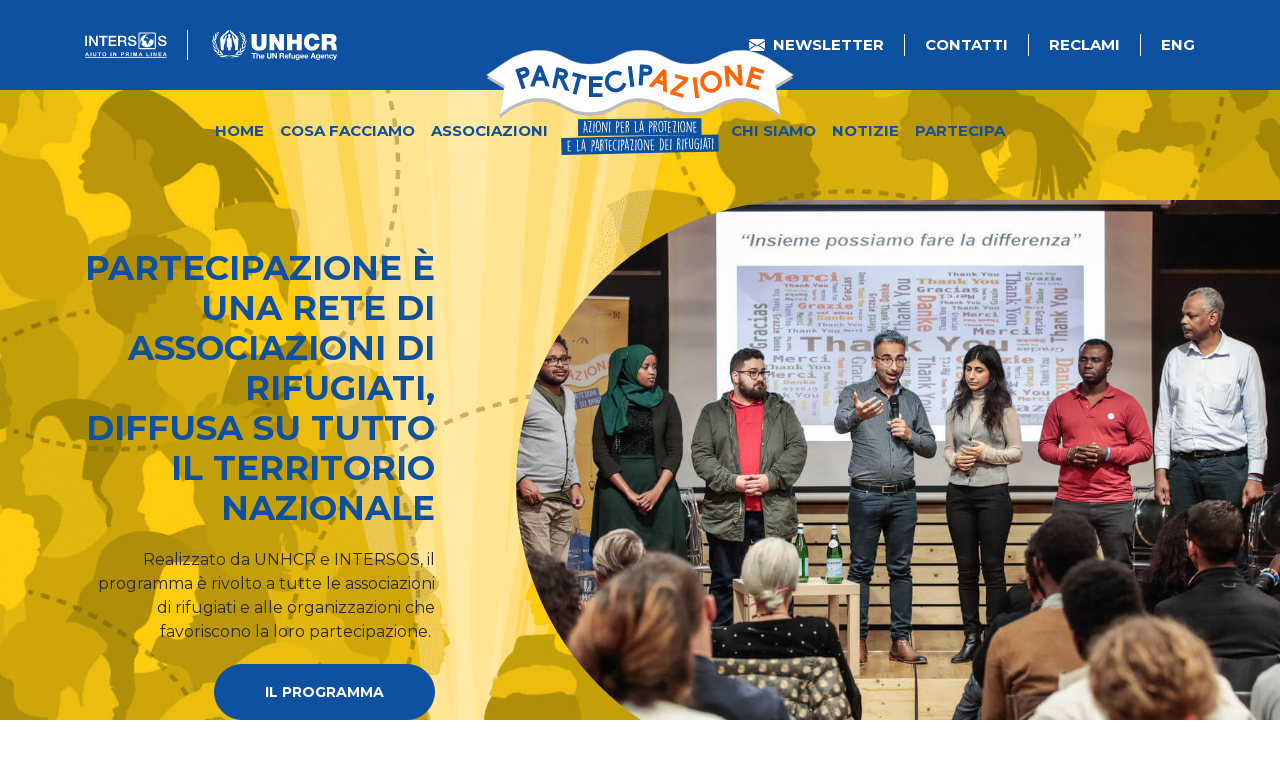

--- FILE ---
content_type: text/html; charset=UTF-8
request_url: https://www.partecipazionerifugiati.org/
body_size: 79233
content:
<!DOCTYPE html>
<html lang="it-IT">
<head>
	<!-- Global site tag (gtag.js) - Google Analytics -->
<script async src="https://www.googletagmanager.com/gtag/js?id=G-F3JQN8BCQ0"></script>
<script>
    window.dataLayer = window.dataLayer || [];
    function gtag(){dataLayer.push(arguments);}
    gtag('js', new Date());

    gtag('config', 'G-F3JQN8BCQ0');
</script>

	<meta charset="UTF-8">
	<meta name="viewport" content="width=device-width, initial-scale=1, shrink-to-fit=no">
	<link rel="profile" href="//gmpg.org/xfn/11">

	<link rel="apple-touch-icon" sizes="57x57" href="https://www.partecipazionerifugiati.org/wp-content/themes/partecipazione/img/icons-set/apple-icon-57x57.png">
	<link rel="apple-touch-icon" sizes="60x60" href="https://www.partecipazionerifugiati.org/wp-content/themes/partecipazione/img/icons-set/apple-icon-60x60.png">
	<link rel="apple-touch-icon" sizes="72x72" href="https://www.partecipazionerifugiati.org/wp-content/themes/partecipazione/img/icons-set/apple-icon-72x72.png">
	<link rel="apple-touch-icon" sizes="76x76" href="https://www.partecipazionerifugiati.org/wp-content/themes/partecipazione/img/icons-set/apple-icon-76x76.png">
	<link rel="apple-touch-icon" sizes="114x114" href="https://www.partecipazionerifugiati.org/wp-content/themes/partecipazione/img/icons-set/apple-icon-114x114.png">
	<link rel="apple-touch-icon" sizes="120x120" href="https://www.partecipazionerifugiati.org/wp-content/themes/partecipazione/img/icons-set/apple-icon-120x120.png">
	<link rel="apple-touch-icon" sizes="144x144" href="https://www.partecipazionerifugiati.org/wp-content/themes/partecipazione/img/icons-set/apple-icon-144x144.png">
	<link rel="apple-touch-icon" sizes="152x152" href="https://www.partecipazionerifugiati.org/wp-content/themes/partecipazione/img/icons-set/apple-icon-152x152.png">
	<link rel="apple-touch-icon" sizes="180x180" href="https://www.partecipazionerifugiati.org/wp-content/themes/partecipazione/img/icons-set/apple-icon-180x180.png">
	<link rel="icon" type="image/png" sizes="192x192"  href="https://www.partecipazionerifugiati.org/wp-content/themes/partecipazione/img/icons-set/android-icon-192x192.png">
	<link rel="icon" type="image/png" sizes="32x32" href="https://www.partecipazionerifugiati.org/wp-content/themes/partecipazione/img/icons-set/favicon-32x32.png">
	<link rel="icon" type="image/png" sizes="96x96" href="https://www.partecipazionerifugiati.org/wp-content/themes/partecipazione/img/icons-set/favicon-96x96.png">
	<link rel="icon" type="image/png" sizes="16x16" href="https://www.partecipazionerifugiati.org/wp-content/themes/partecipazione/img/icons-set/favicon-16x16.png">
	<link rel="manifest" href="https://www.partecipazionerifugiati.org/wp-content/themes/partecipazione/img/icons-set/manifest.json">
	<meta name="msapplication-TileColor" content="#262626">
	<meta name="msapplication-TileImage" content="https://www.partecipazionerifugiati.org/wp-content/themes/partecipazione/img/icons-set/ms-icon-144x144.png">
	<meta name="theme-color" content="#262626">

	<meta name='robots' content='max-image-preview:large' />
<link rel="alternate" href="https://www.partecipazionerifugiati.org/" hreflang="it" />
<link rel="alternate" href="https://www.partecipazionerifugiati.org/en/" hreflang="en" />

	<!-- This site is optimized with the Yoast SEO plugin v15.8 - https://yoast.com/wordpress/plugins/seo/ -->
	<title>PartecipAzione - Un programma di UNHCR e Intersos | PartecipAzione</title>
	<meta name="robots" content="index, follow, max-snippet:-1, max-image-preview:large, max-video-preview:-1" />
	<link rel="canonical" href="https://www.partecipazionerifugiati.org/" />
	<meta property="og:locale" content="it_IT" />
	<meta property="og:locale:alternate" content="en_GB" />
	<meta property="og:type" content="website" />
	<meta property="og:title" content="PartecipAzione - Un programma di UNHCR e Intersos | PartecipAzione" />
	<meta property="og:description" content="PartecipAzione ha garantito alle associazioni della rete [...]Leggi di più..." />
	<meta property="og:url" content="https://www.partecipazionerifugiati.org/" />
	<meta property="og:site_name" content="PartecipAzione" />
	<meta property="article:publisher" content="https://www.facebook.com/groups/709353276133781" />
	<meta property="article:modified_time" content="2025-02-25T08:58:35+00:00" />
	<meta property="og:image" content="https://www.partecipazionerifugiati.org/wp-content/uploads/2025/02/maggioreVisibilita.svg" />
	<meta name="twitter:card" content="summary_large_image" />
	<meta name="twitter:site" content="@partecipazione2" />
	<meta name="twitter:label1" content="Tempo di lettura stimato">
	<meta name="twitter:data1" content="2 minuti">
	<script type="application/ld+json" class="yoast-schema-graph">{"@context":"https://schema.org","@graph":[{"@type":"WebSite","@id":"https://www.partecipazionerifugiati.org/#website","url":"https://www.partecipazionerifugiati.org/","name":"PartecipAzione","description":"Azioni per la protezione e la partecipazione dei rifugiati","potentialAction":[{"@type":"SearchAction","target":"https://www.partecipazionerifugiati.org/?s={search_term_string}","query-input":"required name=search_term_string"}],"inLanguage":"it-IT"},{"@type":"ImageObject","@id":"https://www.partecipazionerifugiati.org/#primaryimage","inLanguage":"it-IT","url":"https://www.partecipazionerifugiati.org/wp-content/uploads/2025/02/maggioreVisibilita.svg","width":1000,"height":1000},{"@type":"WebPage","@id":"https://www.partecipazionerifugiati.org/#webpage","url":"https://www.partecipazionerifugiati.org/","name":"PartecipAzione - Un programma di UNHCR e Intersos | PartecipAzione","isPartOf":{"@id":"https://www.partecipazionerifugiati.org/#website"},"primaryImageOfPage":{"@id":"https://www.partecipazionerifugiati.org/#primaryimage"},"datePublished":"2021-02-05T08:16:48+00:00","dateModified":"2025-02-25T08:58:35+00:00","breadcrumb":{"@id":"https://www.partecipazionerifugiati.org/#breadcrumb"},"inLanguage":"it-IT","potentialAction":[{"@type":"ReadAction","target":["https://www.partecipazionerifugiati.org/"]}]},{"@type":"BreadcrumbList","@id":"https://www.partecipazionerifugiati.org/#breadcrumb","itemListElement":[{"@type":"ListItem","position":1,"item":{"@type":"WebPage","@id":"https://www.partecipazionerifugiati.org/","url":"https://www.partecipazionerifugiati.org/","name":"PartecipAzione - Un programma di UNHCR e Intersos | PartecipAzione"}}]}]}</script>
	<!-- / Yoast SEO plugin. -->


<link rel="alternate" type="application/rss+xml" title="PartecipAzione &raquo; Feed" href="https://www.partecipazionerifugiati.org/feed/" />
<link rel="alternate" type="application/rss+xml" title="PartecipAzione &raquo; Feed dei commenti" href="https://www.partecipazionerifugiati.org/comments/feed/" />
<link rel='stylesheet' id='wp-block-library-css' href='https://www.partecipazionerifugiati.org/wp-includes/css/dist/block-library/style.min.css?ver=6.4.7' type='text/css' media='all' />
<style id='classic-theme-styles-inline-css' type='text/css'>
/*! This file is auto-generated */
.wp-block-button__link{color:#fff;background-color:#32373c;border-radius:9999px;box-shadow:none;text-decoration:none;padding:calc(.667em + 2px) calc(1.333em + 2px);font-size:1.125em}.wp-block-file__button{background:#32373c;color:#fff;text-decoration:none}
</style>
<style id='global-styles-inline-css' type='text/css'>
body{--wp--preset--color--black: #000000;--wp--preset--color--cyan-bluish-gray: #abb8c3;--wp--preset--color--white: #ffffff;--wp--preset--color--pale-pink: #f78da7;--wp--preset--color--vivid-red: #cf2e2e;--wp--preset--color--luminous-vivid-orange: #ff6900;--wp--preset--color--luminous-vivid-amber: #fcb900;--wp--preset--color--light-green-cyan: #7bdcb5;--wp--preset--color--vivid-green-cyan: #00d084;--wp--preset--color--pale-cyan-blue: #8ed1fc;--wp--preset--color--vivid-cyan-blue: #0693e3;--wp--preset--color--vivid-purple: #9b51e0;--wp--preset--color--primary: #0E51A1;--wp--preset--color--secondary: #FFCC00;--wp--preset--gradient--vivid-cyan-blue-to-vivid-purple: linear-gradient(135deg,rgba(6,147,227,1) 0%,rgb(155,81,224) 100%);--wp--preset--gradient--light-green-cyan-to-vivid-green-cyan: linear-gradient(135deg,rgb(122,220,180) 0%,rgb(0,208,130) 100%);--wp--preset--gradient--luminous-vivid-amber-to-luminous-vivid-orange: linear-gradient(135deg,rgba(252,185,0,1) 0%,rgba(255,105,0,1) 100%);--wp--preset--gradient--luminous-vivid-orange-to-vivid-red: linear-gradient(135deg,rgba(255,105,0,1) 0%,rgb(207,46,46) 100%);--wp--preset--gradient--very-light-gray-to-cyan-bluish-gray: linear-gradient(135deg,rgb(238,238,238) 0%,rgb(169,184,195) 100%);--wp--preset--gradient--cool-to-warm-spectrum: linear-gradient(135deg,rgb(74,234,220) 0%,rgb(151,120,209) 20%,rgb(207,42,186) 40%,rgb(238,44,130) 60%,rgb(251,105,98) 80%,rgb(254,248,76) 100%);--wp--preset--gradient--blush-light-purple: linear-gradient(135deg,rgb(255,206,236) 0%,rgb(152,150,240) 100%);--wp--preset--gradient--blush-bordeaux: linear-gradient(135deg,rgb(254,205,165) 0%,rgb(254,45,45) 50%,rgb(107,0,62) 100%);--wp--preset--gradient--luminous-dusk: linear-gradient(135deg,rgb(255,203,112) 0%,rgb(199,81,192) 50%,rgb(65,88,208) 100%);--wp--preset--gradient--pale-ocean: linear-gradient(135deg,rgb(255,245,203) 0%,rgb(182,227,212) 50%,rgb(51,167,181) 100%);--wp--preset--gradient--electric-grass: linear-gradient(135deg,rgb(202,248,128) 0%,rgb(113,206,126) 100%);--wp--preset--gradient--midnight: linear-gradient(135deg,rgb(2,3,129) 0%,rgb(40,116,252) 100%);--wp--preset--font-size--small: 13px;--wp--preset--font-size--medium: 20px;--wp--preset--font-size--large: 36px;--wp--preset--font-size--x-large: 42px;--wp--preset--spacing--20: 0.44rem;--wp--preset--spacing--30: 0.67rem;--wp--preset--spacing--40: 1rem;--wp--preset--spacing--50: 1.5rem;--wp--preset--spacing--60: 2.25rem;--wp--preset--spacing--70: 3.38rem;--wp--preset--spacing--80: 5.06rem;--wp--preset--shadow--natural: 6px 6px 9px rgba(0, 0, 0, 0.2);--wp--preset--shadow--deep: 12px 12px 50px rgba(0, 0, 0, 0.4);--wp--preset--shadow--sharp: 6px 6px 0px rgba(0, 0, 0, 0.2);--wp--preset--shadow--outlined: 6px 6px 0px -3px rgba(255, 255, 255, 1), 6px 6px rgba(0, 0, 0, 1);--wp--preset--shadow--crisp: 6px 6px 0px rgba(0, 0, 0, 1);}:where(.is-layout-flex){gap: 0.5em;}:where(.is-layout-grid){gap: 0.5em;}body .is-layout-flow > .alignleft{float: left;margin-inline-start: 0;margin-inline-end: 2em;}body .is-layout-flow > .alignright{float: right;margin-inline-start: 2em;margin-inline-end: 0;}body .is-layout-flow > .aligncenter{margin-left: auto !important;margin-right: auto !important;}body .is-layout-constrained > .alignleft{float: left;margin-inline-start: 0;margin-inline-end: 2em;}body .is-layout-constrained > .alignright{float: right;margin-inline-start: 2em;margin-inline-end: 0;}body .is-layout-constrained > .aligncenter{margin-left: auto !important;margin-right: auto !important;}body .is-layout-constrained > :where(:not(.alignleft):not(.alignright):not(.alignfull)){max-width: var(--wp--style--global--content-size);margin-left: auto !important;margin-right: auto !important;}body .is-layout-constrained > .alignwide{max-width: var(--wp--style--global--wide-size);}body .is-layout-flex{display: flex;}body .is-layout-flex{flex-wrap: wrap;align-items: center;}body .is-layout-flex > *{margin: 0;}body .is-layout-grid{display: grid;}body .is-layout-grid > *{margin: 0;}:where(.wp-block-columns.is-layout-flex){gap: 2em;}:where(.wp-block-columns.is-layout-grid){gap: 2em;}:where(.wp-block-post-template.is-layout-flex){gap: 1.25em;}:where(.wp-block-post-template.is-layout-grid){gap: 1.25em;}.has-black-color{color: var(--wp--preset--color--black) !important;}.has-cyan-bluish-gray-color{color: var(--wp--preset--color--cyan-bluish-gray) !important;}.has-white-color{color: var(--wp--preset--color--white) !important;}.has-pale-pink-color{color: var(--wp--preset--color--pale-pink) !important;}.has-vivid-red-color{color: var(--wp--preset--color--vivid-red) !important;}.has-luminous-vivid-orange-color{color: var(--wp--preset--color--luminous-vivid-orange) !important;}.has-luminous-vivid-amber-color{color: var(--wp--preset--color--luminous-vivid-amber) !important;}.has-light-green-cyan-color{color: var(--wp--preset--color--light-green-cyan) !important;}.has-vivid-green-cyan-color{color: var(--wp--preset--color--vivid-green-cyan) !important;}.has-pale-cyan-blue-color{color: var(--wp--preset--color--pale-cyan-blue) !important;}.has-vivid-cyan-blue-color{color: var(--wp--preset--color--vivid-cyan-blue) !important;}.has-vivid-purple-color{color: var(--wp--preset--color--vivid-purple) !important;}.has-black-background-color{background-color: var(--wp--preset--color--black) !important;}.has-cyan-bluish-gray-background-color{background-color: var(--wp--preset--color--cyan-bluish-gray) !important;}.has-white-background-color{background-color: var(--wp--preset--color--white) !important;}.has-pale-pink-background-color{background-color: var(--wp--preset--color--pale-pink) !important;}.has-vivid-red-background-color{background-color: var(--wp--preset--color--vivid-red) !important;}.has-luminous-vivid-orange-background-color{background-color: var(--wp--preset--color--luminous-vivid-orange) !important;}.has-luminous-vivid-amber-background-color{background-color: var(--wp--preset--color--luminous-vivid-amber) !important;}.has-light-green-cyan-background-color{background-color: var(--wp--preset--color--light-green-cyan) !important;}.has-vivid-green-cyan-background-color{background-color: var(--wp--preset--color--vivid-green-cyan) !important;}.has-pale-cyan-blue-background-color{background-color: var(--wp--preset--color--pale-cyan-blue) !important;}.has-vivid-cyan-blue-background-color{background-color: var(--wp--preset--color--vivid-cyan-blue) !important;}.has-vivid-purple-background-color{background-color: var(--wp--preset--color--vivid-purple) !important;}.has-black-border-color{border-color: var(--wp--preset--color--black) !important;}.has-cyan-bluish-gray-border-color{border-color: var(--wp--preset--color--cyan-bluish-gray) !important;}.has-white-border-color{border-color: var(--wp--preset--color--white) !important;}.has-pale-pink-border-color{border-color: var(--wp--preset--color--pale-pink) !important;}.has-vivid-red-border-color{border-color: var(--wp--preset--color--vivid-red) !important;}.has-luminous-vivid-orange-border-color{border-color: var(--wp--preset--color--luminous-vivid-orange) !important;}.has-luminous-vivid-amber-border-color{border-color: var(--wp--preset--color--luminous-vivid-amber) !important;}.has-light-green-cyan-border-color{border-color: var(--wp--preset--color--light-green-cyan) !important;}.has-vivid-green-cyan-border-color{border-color: var(--wp--preset--color--vivid-green-cyan) !important;}.has-pale-cyan-blue-border-color{border-color: var(--wp--preset--color--pale-cyan-blue) !important;}.has-vivid-cyan-blue-border-color{border-color: var(--wp--preset--color--vivid-cyan-blue) !important;}.has-vivid-purple-border-color{border-color: var(--wp--preset--color--vivid-purple) !important;}.has-vivid-cyan-blue-to-vivid-purple-gradient-background{background: var(--wp--preset--gradient--vivid-cyan-blue-to-vivid-purple) !important;}.has-light-green-cyan-to-vivid-green-cyan-gradient-background{background: var(--wp--preset--gradient--light-green-cyan-to-vivid-green-cyan) !important;}.has-luminous-vivid-amber-to-luminous-vivid-orange-gradient-background{background: var(--wp--preset--gradient--luminous-vivid-amber-to-luminous-vivid-orange) !important;}.has-luminous-vivid-orange-to-vivid-red-gradient-background{background: var(--wp--preset--gradient--luminous-vivid-orange-to-vivid-red) !important;}.has-very-light-gray-to-cyan-bluish-gray-gradient-background{background: var(--wp--preset--gradient--very-light-gray-to-cyan-bluish-gray) !important;}.has-cool-to-warm-spectrum-gradient-background{background: var(--wp--preset--gradient--cool-to-warm-spectrum) !important;}.has-blush-light-purple-gradient-background{background: var(--wp--preset--gradient--blush-light-purple) !important;}.has-blush-bordeaux-gradient-background{background: var(--wp--preset--gradient--blush-bordeaux) !important;}.has-luminous-dusk-gradient-background{background: var(--wp--preset--gradient--luminous-dusk) !important;}.has-pale-ocean-gradient-background{background: var(--wp--preset--gradient--pale-ocean) !important;}.has-electric-grass-gradient-background{background: var(--wp--preset--gradient--electric-grass) !important;}.has-midnight-gradient-background{background: var(--wp--preset--gradient--midnight) !important;}.has-small-font-size{font-size: var(--wp--preset--font-size--small) !important;}.has-medium-font-size{font-size: var(--wp--preset--font-size--medium) !important;}.has-large-font-size{font-size: var(--wp--preset--font-size--large) !important;}.has-x-large-font-size{font-size: var(--wp--preset--font-size--x-large) !important;}
.wp-block-navigation a:where(:not(.wp-element-button)){color: inherit;}
:where(.wp-block-post-template.is-layout-flex){gap: 1.25em;}:where(.wp-block-post-template.is-layout-grid){gap: 1.25em;}
:where(.wp-block-columns.is-layout-flex){gap: 2em;}:where(.wp-block-columns.is-layout-grid){gap: 2em;}
.wp-block-pullquote{font-size: 1.5em;line-height: 1.6;}
</style>
<link rel='stylesheet' id='contact-form-7-css' href='https://www.partecipazionerifugiati.org/wp-content/plugins/contact-form-7/includes/css/styles.css?ver=5.9.8' type='text/css' media='all' />
<link rel='stylesheet' id='tbase-styles-css' href='https://www.partecipazionerifugiati.org/wp-content/themes/partecipazione/css/child-theme.min.css' type='text/css' media='all' />
<link rel='stylesheet' id='elementor-frontend-css' href='https://www.partecipazionerifugiati.org/wp-content/plugins/elementor/assets/css/frontend.min.css?ver=3.25.6' type='text/css' media='all' />
<link rel='stylesheet' id='swiper-css' href='https://www.partecipazionerifugiati.org/wp-content/plugins/elementor/assets/lib/swiper/v8/css/swiper.min.css?ver=8.4.5' type='text/css' media='all' />
<link rel='stylesheet' id='e-swiper-css' href='https://www.partecipazionerifugiati.org/wp-content/plugins/elementor/assets/css/conditionals/e-swiper.min.css?ver=3.25.6' type='text/css' media='all' />
<link rel='stylesheet' id='elementor-post-6367-css' href='https://www.partecipazionerifugiati.org/wp-content/uploads/elementor/css/post-6367.css?ver=1764729641' type='text/css' media='all' />
<link rel='stylesheet' id='widget-text-editor-css' href='https://www.partecipazionerifugiati.org/wp-content/plugins/elementor/assets/css/widget-text-editor.min.css?ver=3.25.6' type='text/css' media='all' />
<link rel='stylesheet' id='elementor-post-2-css' href='https://www.partecipazionerifugiati.org/wp-content/uploads/elementor/css/post-2.css?ver=1764740307' type='text/css' media='all' />
<link rel='stylesheet' id='google-fonts-1-css' href='https://fonts.googleapis.com/css?family=Roboto%3A100%2C100italic%2C200%2C200italic%2C300%2C300italic%2C400%2C400italic%2C500%2C500italic%2C600%2C600italic%2C700%2C700italic%2C800%2C800italic%2C900%2C900italic%7CRoboto+Slab%3A100%2C100italic%2C200%2C200italic%2C300%2C300italic%2C400%2C400italic%2C500%2C500italic%2C600%2C600italic%2C700%2C700italic%2C800%2C800italic%2C900%2C900italic&#038;display=swap&#038;ver=6.4.7' type='text/css' media='all' />
<link rel="preconnect" href="https://fonts.gstatic.com/" crossorigin><script type="text/javascript" src="https://www.partecipazionerifugiati.org/wp-includes/js/jquery/jquery.min.js?ver=3.7.1" id="jquery-core-js"></script>
<script type="text/javascript" src="https://www.partecipazionerifugiati.org/wp-includes/js/jquery/jquery-migrate.min.js?ver=3.4.1" id="jquery-migrate-js"></script>
<script type="text/javascript" id="bodhi_svg_inline-js-extra">
/* <![CDATA[ */
var cssTarget = {"Bodhi":"img.style-svg","ForceInlineSVG":"style-svg"};
var ForceInlineSVGActive = "true";
/* ]]> */
</script>
<script type="text/javascript" src="https://www.partecipazionerifugiati.org/wp-content/plugins/svg-support/js/min/svgs-inline-min.js?ver=1.0.0" id="bodhi_svg_inline-js"></script>
<script type="text/javascript" id="tbase-scripts-js-extra">
/* <![CDATA[ */
var tbase_params = {"ajaxurl":"https:\/\/www.partecipazionerifugiati.org\/wp-admin\/admin-ajax.php","posts":"{\"error\":\"\",\"m\":\"\",\"p\":2,\"post_parent\":\"\",\"subpost\":\"\",\"subpost_id\":\"\",\"attachment\":\"\",\"attachment_id\":0,\"name\":\"\",\"pagename\":\"\",\"page_id\":2,\"second\":\"\",\"minute\":\"\",\"hour\":\"\",\"day\":0,\"monthnum\":0,\"year\":0,\"w\":0,\"category_name\":\"\",\"tag\":\"\",\"cat\":\"\",\"tag_id\":\"\",\"author\":\"\",\"author_name\":\"\",\"feed\":\"\",\"tb\":\"\",\"paged\":0,\"meta_key\":\"\",\"meta_value\":\"\",\"preview\":\"\",\"s\":\"\",\"sentence\":\"\",\"title\":\"\",\"fields\":\"\",\"menu_order\":\"\",\"embed\":\"\",\"category__in\":[],\"category__not_in\":[74,76],\"category__and\":[],\"post__in\":[],\"post__not_in\":[],\"post_name__in\":[],\"tag__in\":[],\"tag__not_in\":[],\"tag__and\":[],\"tag_slug__in\":[],\"tag_slug__and\":[],\"post_parent__in\":[],\"post_parent__not_in\":[],\"author__in\":[],\"author__not_in\":[],\"search_columns\":[],\"tax_query\":[{\"taxonomy\":\"language\",\"field\":\"term_taxonomy_id\",\"terms\":[2],\"operator\":\"IN\"}],\"ignore_sticky_posts\":false,\"suppress_filters\":false,\"cache_results\":true,\"update_post_term_cache\":true,\"update_menu_item_cache\":false,\"lazy_load_term_meta\":true,\"update_post_meta_cache\":true,\"post_type\":\"\",\"posts_per_page\":40,\"nopaging\":false,\"comments_per_page\":\"50\",\"no_found_rows\":false,\"order\":\"DESC\"}","current_page":"1","max_page":"0"};
/* ]]> */
</script>
<script type="text/javascript" src="https://www.partecipazionerifugiati.org/wp-content/themes/partecipazione/js/child-theme.min.js?ver=6.4.7" id="tbase-scripts-js"></script>
<link rel="https://api.w.org/" href="https://www.partecipazionerifugiati.org/wp-json/" /><link rel="alternate" type="application/json" href="https://www.partecipazionerifugiati.org/wp-json/wp/v2/pages/2" /><link rel="EditURI" type="application/rsd+xml" title="RSD" href="https://www.partecipazionerifugiati.org/xmlrpc.php?rsd" />
<meta name="generator" content="WordPress 6.4.7" />
<link rel='shortlink' href='https://www.partecipazionerifugiati.org/' />
<link rel="alternate" type="application/json+oembed" href="https://www.partecipazionerifugiati.org/wp-json/oembed/1.0/embed?url=https%3A%2F%2Fwww.partecipazionerifugiati.org%2F" />
<link rel="alternate" type="text/xml+oembed" href="https://www.partecipazionerifugiati.org/wp-json/oembed/1.0/embed?url=https%3A%2F%2Fwww.partecipazionerifugiati.org%2F&#038;format=xml" />
<meta name="cdp-version" content="1.4.9" />    <script src="https://www.google.com/recaptcha/api.js?render=6LcAKXgaAAAAADz1Cjr90HlLvmfEyhTnbz7tycjs"> </script>      
	<script>
	grecaptcha.ready(function () {     
        var registrationform = document.getElementById('registrationform');
        if (typeof(registrationform) != 'undefined' && registrationform != null) {
            registrationform.addEventListener("submit", function(event) {
                event.preventDefault();
                grecaptcha.execute('6LcAKXgaAAAAADz1Cjr90HlLvmfEyhTnbz7tycjs', {action: 'registration'}).then(function(token) {
                    document.getElementById("recaptchaResponse").value = token; 
                    registrationform.submit();
                });        
            }, false);
        }
        
        var loginform = document.getElementById('loginform');
        if (typeof(loginform) != 'undefined' && loginform != null) {
            loginform.addEventListener("submit", function(event) {
                event.preventDefault();
                grecaptcha.execute('6LcAKXgaAAAAADz1Cjr90HlLvmfEyhTnbz7tycjs', {action: 'login'}).then(function(token) {
                    document.getElementById("login_recaptchaResponse").value = token; 
                    loginform.submit();
                });        
            }, false);
        }
	});      
	</script>
    <meta name="mobile-web-app-capable" content="yes">
<meta name="apple-mobile-web-app-capable" content="yes">
<meta name="apple-mobile-web-app-title" content="PartecipAzione - Azioni per la protezione e la partecipazione dei rifugiati">
<meta name="generator" content="Elementor 3.25.6; features: e_font_icon_svg, additional_custom_breakpoints, e_optimized_control_loading, e_element_cache; settings: css_print_method-external, google_font-enabled, font_display-swap">
		<style type="text/css" id="wp-custom-css">
			.newsletter-ico > a::before {
  content: url(data:image/svg+xml,%3Csvg%20xmlns%3D%22http%3A%2F%2Fwww.w3.org%2F2000%2Fsvg%22%20width%3D%2216%22%20height%3D%2216%22%20fill%3D%22%23fff%22%20viewBox%3D%220%200%2016%2016%22%3E%3Cpath%20d%3D%22M.05%203.555A2%202%200%200%201%202%202h12a2%202%200%200%201%201.95%201.555L8%208.414.05%203.555ZM0%204.697v7.104l5.803-3.558L0%204.697ZM6.761%208.83l-6.57%204.027A2%202%200%200%200%202%2014h12a2%202%200%200%200%201.808-1.144l-6.57-4.027L8%209.586l-1.239-.757Zm3.436-.586L16%2011.801V4.697l-5.803%203.546Z%22%2F%3E%3C%2Fsvg%3E);
	display: inline-block;
	margin-right: .5rem;
	position: relative;
  top: 3px;
}		</style>
		  
</head>

<body class="home page-template page-template-page-templates page-template-homepage page-template-page-templateshomepage-php page page-id-2 wp-custom-logo wp-embed-responsive group-blog elementor-default elementor-kit-6367 elementor-page elementor-page-2">
<div class="site-wrapper">
<div class="site" id="page">

	<div class="wrapper wrapper--preheader">
    <div class="container">
        <div class="row align-items-center justify-content-between">				
                                    <div class="col-12 col-md col--logo">                
				<button id="navbar-toggler" class="navbar-toggler collapsed" type="button" data-toggle="collapse" data-target="#navbarNavDropdown" aria-controls="navbarNavDropdown" aria-expanded="false" aria-label="Toggle navigation">
					<div class="animated-icon1"><span></span><span></span><span></span></div>
				</button>

                                    <div><a href="https://www.intersos.org/" target="_blank" data-toggle="tooltip" title="INTERSOS - Aiuto in prima linea"><img src="https://www.partecipazionerifugiati.org/wp-content/uploads/2024/10/Intersos-new-logo-1.svg" alt="" /></a></div>
                
                
                                    <div><a href="https://www.unhcr.org/it/" target="_blank" data-toggle="tooltip" title="UNHCR - The UN Refugee Agency"><img src="https://www.partecipazionerifugiati.org/wp-content/uploads/2021/02/UNHCR_the_UN_refugee_agency.svg" alt="" /></a></div>
                            </div>
            
            <div id="wrapper-prefooter-menu" class="col-12 col-md col--menu"><ul id="prefooter-menu" class="navbar-nav ml-auto nav"><li itemscope="itemscope" itemtype="https://www.schema.org/SiteNavigationElement" id="menu-item-4661" class="newsletter-ico menu-item menu-item-type-custom menu-item-object-custom menu-item-4661 nav-item"><a title="Newsletter" target="_blank" rel="noopener noreferrer" href="http://eepurl.com/gmjJv1" class="nav-link">Newsletter</a></li>
<li itemscope="itemscope" itemtype="https://www.schema.org/SiteNavigationElement" id="menu-item-2392" class="menu-item menu-item-type-post_type menu-item-object-page menu-item-2392 nav-item"><a title="CONTATTI" href="https://www.partecipazionerifugiati.org/contatti/" class="nav-link">CONTATTI</a></li>
<li itemscope="itemscope" itemtype="https://www.schema.org/SiteNavigationElement" id="menu-item-6297" class="menu-item menu-item-type-post_type menu-item-object-page menu-item-6297 nav-item"><a title="RECLAMI" href="https://www.partecipazionerifugiati.org/reclami/" class="nav-link">RECLAMI</a></li>
<li itemscope="itemscope" itemtype="https://www.schema.org/SiteNavigationElement" id="menu-item-4124" class="menu-item menu-item-type-post_type menu-item-object-page menu-item-4124 nav-item"><a title="ENG" href="https://www.partecipazionerifugiati.org/partecipazione/" class="nav-link">ENG</a></li>
</ul></div>        </div>
    </div>
</div>
	<!-- ******************* The Navbar Area ******************* -->
	<div id="wrapper-navbar" class="wrapper wrapper--navbar" itemscope itemtype="http://schema.org/WebSite">

		<a class="skip-link sr-only sr-only-focusable" href="#content">Salta al contenuto</a>

		<nav class="navbar navbar-expand-md">

					<div class="container">
		
				<div class="brand-centered">
					<!-- Your site title as branding in the menu -->
					<a href="https://www.partecipazionerifugiati.org/" class="navbar-brand custom-logo-link" rel="home" aria-current="page"><img width="315" height="107" src="https://www.partecipazionerifugiati.org/wp-content/uploads/2021/02/PartecipAzione_.azioni_per_la_protezione_e_la_partecipazione_dei-rifugiati.svg" class="img-fluid" alt="PartecipAzione, azioni per la protezione e la partecipazione dei rifugiati" decoding="async" /></a><!-- end custom logo --> 
				</div>

				<div id="navbarNavDropdown" class="collapse navbar-collapse">
					<ul id="main-menu" class="navbar-nav ml-md-auto"><li itemscope="itemscope" itemtype="https://www.schema.org/SiteNavigationElement" id="menu-item-237" class="menu-item menu-item-type-post_type menu-item-object-page menu-item-home current-menu-item page_item page-item-2 current_page_item active menu-item-237 nav-item"><a title="Home" href="https://www.partecipazionerifugiati.org/" class="nav-link">Home</a></li>
<li itemscope="itemscope" itemtype="https://www.schema.org/SiteNavigationElement" id="menu-item-327" class="menu-item menu-item-type-post_type menu-item-object-page menu-item-has-children dropdown menu-item-327 nav-item"><a title="Cosa Facciamo" href="#" data-toggle="dropdown" aria-haspopup="true" aria-expanded="false" class="dropdown-toggle nav-link" id="menu-item-dropdown-327">Cosa Facciamo</a>
 <div class="wrapper--dropdown-menu"><ul class="dropdown-menu dropdown-menu--title-append" role="menu"></ul><ul class="dropdown-menu" aria-labelledby="menu-item-dropdown-327" role="menu">
	<li itemscope="itemscope" itemtype="https://www.schema.org/SiteNavigationElement" id="menu-item-1128" class="nav-item-title menu-item menu-item-type-post_type menu-item-object-page menu-item-1128 nav-item"><a title="Cosa Facciamo" href="https://www.partecipazionerifugiati.org/cosa-facciamo/" class="dropdown-item">Cosa Facciamo</a></li>
	<li itemscope="itemscope" itemtype="https://www.schema.org/SiteNavigationElement" id="menu-item-1126" class="menu-item menu-item-type-post_type menu-item-object-page menu-item-1126 nav-item"><a title="Sviluppiamo empowerment" href="https://www.partecipazionerifugiati.org/cosa-facciamo/sviluppiamo-empowerment/" class="dropdown-item">Sviluppiamo empowerment</a></li>
	<li itemscope="itemscope" itemtype="https://www.schema.org/SiteNavigationElement" id="menu-item-1125" class="menu-item menu-item-type-post_type menu-item-object-page menu-item-1125 nav-item"><a title="I nostri obiettivi e metodologia" href="https://www.partecipazionerifugiati.org/cosa-facciamo/i-nostri-obiettivi-e-metodologia/" class="dropdown-item">I nostri obiettivi e metodologia</a></li>
	<li itemscope="itemscope" itemtype="https://www.schema.org/SiteNavigationElement" id="menu-item-1124" class="menu-item menu-item-type-post_type menu-item-object-page menu-item-1124 nav-item"><a title="Il nostro impatto" href="https://www.partecipazionerifugiati.org/cosa-facciamo/il-nostro-impatto/" class="dropdown-item">Il nostro impatto</a></li>
	<li itemscope="itemscope" itemtype="https://www.schema.org/SiteNavigationElement" id="menu-item-6242" class="menu-item menu-item-type-post_type menu-item-object-page menu-item-6242 nav-item"><a title="Formazione" href="https://www.partecipazionerifugiati.org/formazione/" class="dropdown-item">Formazione</a></li>
	<li itemscope="itemscope" itemtype="https://www.schema.org/SiteNavigationElement" id="menu-item-6940" class="menu-item menu-item-type-post_type menu-item-object-page menu-item-6940 nav-item"><a title="Materiali Formazione" href="https://www.partecipazionerifugiati.org/repository-formazione/" class="dropdown-item">Materiali Formazione</a></li>
	<li itemscope="itemscope" itemtype="https://www.schema.org/SiteNavigationElement" id="menu-item-1123" class="menu-item menu-item-type-post_type menu-item-object-page menu-item-1123 nav-item"><a title="Networking" href="https://www.partecipazionerifugiati.org/cosa-facciamo/relazioni-istituzionali-e-mediatiche/" class="dropdown-item">Networking</a></li>
</ul>
</li>
<li itemscope="itemscope" itemtype="https://www.schema.org/SiteNavigationElement" id="menu-item-4766" class="menu-item menu-item-type-post_type menu-item-object-page menu-item-has-children dropdown menu-item-4766 nav-item"><a title="Associazioni" href="#" data-toggle="dropdown" aria-haspopup="true" aria-expanded="false" class="dropdown-toggle nav-link" id="menu-item-dropdown-4766">Associazioni</a>
 <div class="wrapper--dropdown-menu"><ul class="dropdown-menu dropdown-menu--title-append" role="menu"></ul><ul class="dropdown-menu" aria-labelledby="menu-item-dropdown-4766" role="menu">
	<li itemscope="itemscope" itemtype="https://www.schema.org/SiteNavigationElement" id="menu-item-6905" class="menu-item menu-item-type-post_type menu-item-object-page menu-item-6905 nav-item"><a title="Associazioni della rete" href="https://www.partecipazionerifugiati.org/associazioni/" class="dropdown-item">Associazioni della rete</a></li>
	<li itemscope="itemscope" itemtype="https://www.schema.org/SiteNavigationElement" id="menu-item-6904" class="menu-item menu-item-type-post_type menu-item-object-page menu-item-6904 nav-item"><a title="Mappatura dell’associazionismo migrante in Italia" href="https://www.partecipazionerifugiati.org/mappatura-dellassociazionismo-migrante-in-italia/" class="dropdown-item">Mappatura dell’associazionismo migrante in Italia</a></li>
</ul>
</li>
</ul>					<ul id="main-menu-2" class="navbar-nav mr-md-auto"><li itemscope="itemscope" itemtype="https://www.schema.org/SiteNavigationElement" id="menu-item-4652" class="menu-item menu-item-type-post_type menu-item-object-page menu-item-has-children dropdown menu-item-4652 nav-item"><a title="Chi siamo" href="#" data-toggle="dropdown" aria-haspopup="true" aria-expanded="false" class="dropdown-toggle nav-link" id="menu-item-dropdown-4652">Chi siamo</a>
 <div class="wrapper--dropdown-menu"><ul class="dropdown-menu dropdown-menu--title-append" role="menu"></ul><ul class="dropdown-menu" aria-labelledby="menu-item-dropdown-4652" role="menu">
	<li itemscope="itemscope" itemtype="https://www.schema.org/SiteNavigationElement" id="menu-item-4653" class="nav-item-title menu-item menu-item-type-post_type menu-item-object-page menu-item-4653 nav-item"><a title="Chi siamo" href="https://www.partecipazionerifugiati.org/chi-siamo/" class="dropdown-item">Chi siamo</a></li>
	<li itemscope="itemscope" itemtype="https://www.schema.org/SiteNavigationElement" id="menu-item-4654" class="menu-item menu-item-type-post_type menu-item-object-page menu-item-4654 nav-item"><a title="Presentazione del programma" href="https://www.partecipazionerifugiati.org/chi-siamo/" class="dropdown-item">Presentazione del programma</a></li>
	<li itemscope="itemscope" itemtype="https://www.schema.org/SiteNavigationElement" id="menu-item-6140" class="menu-item menu-item-type-post_type menu-item-object-page menu-item-6140 nav-item"><a title="La nostra storia" href="https://www.partecipazionerifugiati.org/chi-siamo-la-nostra-storia/" class="dropdown-item">La nostra storia</a></li>
	<li itemscope="itemscope" itemtype="https://www.schema.org/SiteNavigationElement" id="menu-item-4655" class="menu-item menu-item-type-post_type menu-item-object-page menu-item-4655 nav-item"><a title="UNHCR" href="https://www.partecipazionerifugiati.org/chi-siamo/unhcr/" class="dropdown-item">UNHCR</a></li>
	<li itemscope="itemscope" itemtype="https://www.schema.org/SiteNavigationElement" id="menu-item-4657" class="menu-item menu-item-type-post_type menu-item-object-page menu-item-4657 nav-item"><a title="INTERSOS" href="https://www.partecipazionerifugiati.org/intersos/" class="dropdown-item">INTERSOS</a></li>
</ul>
</li>
<li itemscope="itemscope" itemtype="https://www.schema.org/SiteNavigationElement" id="menu-item-264" class="menu-item menu-item-type-post_type menu-item-object-page menu-item-has-children dropdown menu-item-264 nav-item"><a title="Notizie" href="#" data-toggle="dropdown" aria-haspopup="true" aria-expanded="false" class="dropdown-toggle nav-link" id="menu-item-dropdown-264">Notizie</a>
 <div class="wrapper--dropdown-menu"><ul class="dropdown-menu dropdown-menu--title-append" role="menu"></ul><ul class="dropdown-menu" aria-labelledby="menu-item-dropdown-264" role="menu">
	<li itemscope="itemscope" itemtype="https://www.schema.org/SiteNavigationElement" id="menu-item-2252" class="nav-item-title menu-item menu-item-type-taxonomy menu-item-object-category menu-item-2252 nav-item"><a title="Notizie" href="https://www.partecipazionerifugiati.org/news/" class="dropdown-item">Notizie</a></li>
	<li itemscope="itemscope" itemtype="https://www.schema.org/SiteNavigationElement" id="menu-item-2251" class="menu-item menu-item-type-taxonomy menu-item-object-category menu-item-2251 nav-item"><a title="News" href="https://www.partecipazionerifugiati.org/news/" class="dropdown-item">News</a></li>
	<li itemscope="itemscope" itemtype="https://www.schema.org/SiteNavigationElement" id="menu-item-2250" class="menu-item menu-item-type-taxonomy menu-item-object-category menu-item-2250 nav-item"><a title="Dicono di noi" href="https://www.partecipazionerifugiati.org/dicono-di-noi/" class="dropdown-item">Dicono di noi</a></li>
</ul>
</li>
<li itemscope="itemscope" itemtype="https://www.schema.org/SiteNavigationElement" id="menu-item-246" class="menu-item menu-item-type-custom menu-item-object-custom menu-item-has-children dropdown menu-item-246 nav-item"><a title="Partecipa" href="#" data-toggle="dropdown" aria-haspopup="true" aria-expanded="false" class="dropdown-toggle nav-link" id="menu-item-dropdown-246">Partecipa</a>
 <div class="wrapper--dropdown-menu"><ul class="dropdown-menu dropdown-menu--title-append" role="menu"></ul><ul class="dropdown-menu" aria-labelledby="menu-item-dropdown-246" role="menu">
	<li itemscope="itemscope" itemtype="https://www.schema.org/SiteNavigationElement" id="menu-item-1454" class="nav-item-title menu-item menu-item-type-custom menu-item-object-custom menu-item-1454 nav-item"><a title="Partecipa" href="#" class="dropdown-item">Partecipa</a></li>
	<li itemscope="itemscope" itemtype="https://www.schema.org/SiteNavigationElement" id="menu-item-6908" class="menu-item menu-item-type-post_type menu-item-object-page menu-item-6908 nav-item"><a title="Manifestazione di interesse 2025" href="https://www.partecipazionerifugiati.org/accedi/" class="dropdown-item">Manifestazione di interesse 2025</a></li>
	<li itemscope="itemscope" itemtype="https://www.schema.org/SiteNavigationElement" id="menu-item-6263" class="menu-item menu-item-type-post_type menu-item-object-page menu-item-6263 nav-item"><a title="Entra a far parte della rete" href="https://www.partecipazionerifugiati.org/entra-nella-rete/" class="dropdown-item">Entra a far parte della rete</a></li>
	<li itemscope="itemscope" itemtype="https://www.schema.org/SiteNavigationElement" id="menu-item-1489" class="menu-item menu-item-type-custom menu-item-object-custom menu-item-1489 nav-item"><a title="Community Facebook" target="_blank" rel="noopener noreferrer" href="https://www.facebook.com/groups/709353276133781" class="dropdown-item">Community Facebook</a></li>
</ul>
</li>
</ul>					<ul id="preheader-menu" class="navbar-nav d-md-none d-lg-none d-xl-none"><li itemscope="itemscope" itemtype="https://www.schema.org/SiteNavigationElement" class="newsletter-ico menu-item menu-item-type-custom menu-item-object-custom menu-item-4661 nav-item"><a title="Newsletter" target="_blank" rel="noopener noreferrer" href="http://eepurl.com/gmjJv1" class="nav-link">Newsletter</a></li>
<li itemscope="itemscope" itemtype="https://www.schema.org/SiteNavigationElement" class="menu-item menu-item-type-post_type menu-item-object-page menu-item-2392 nav-item"><a title="CONTATTI" href="https://www.partecipazionerifugiati.org/contatti/" class="nav-link">CONTATTI</a></li>
<li itemscope="itemscope" itemtype="https://www.schema.org/SiteNavigationElement" class="menu-item menu-item-type-post_type menu-item-object-page menu-item-6297 nav-item"><a title="RECLAMI" href="https://www.partecipazionerifugiati.org/reclami/" class="nav-link">RECLAMI</a></li>
<li itemscope="itemscope" itemtype="https://www.schema.org/SiteNavigationElement" class="menu-item menu-item-type-post_type menu-item-object-page menu-item-4124 nav-item"><a title="ENG" href="https://www.partecipazionerifugiati.org/partecipazione/" class="nav-link">ENG</a></li>
</ul>				</div>
						</div><!-- .container -->
			
		</nav><!-- .site-navigation -->

	</div><!-- #wrapper-navbar end -->
  


	<div class="site-slider">
		<div id="site-slider-carousel" class="carousel slide carousel-fade" data-ride="carousel" data-pause="hover" data-interval="7000">
  			<div class="carousel-inner">
							<div class="carousel-item active">
					<div class="container">
						<div class="row align-items-center">
							<div class="col-12 col-md-8 col--rounded-solid--r order-md-last">
								<img src="https://www.partecipazionerifugiati.org/wp-content/uploads/2021/02/RF2272929-1.jpg" class="d-block draggable-false" alt="">
							</div>
							<div class="text-center text-md-right col-12 col-md-4 order-md-first">
								
								<h2>PartecipAzione è una rete di associazioni di rifugiati, diffusa su tutto il territorio nazionale</h2>
<p><span class="TextRun SCXW154836313 BCX9" lang="IT-IT" xml:lang="IT-IT" data-contrast="auto"><span class="NormalTextRun SCXW154836313 BCX9">Realizzato da UNHCR e INTERSOS, il programma </span></span><span class="TextRun SCXW154836313 BCX9" lang="IT-IT" xml:lang="IT-IT" data-contrast="auto"><span class="NormalTextRun SCXW154836313 BCX9">è</span></span><span class="TextRun SCXW154836313 BCX9" lang="IT-IT" xml:lang="IT-IT" data-contrast="auto"><span class="NormalTextRun SCXW154836313 BCX9"> rivolto a tutte le associazioni di rifugiati e alle organizzazioni che favoriscono la loro partecipazione. </span></span></p>
									
																										<a href="/cosa-facciamo/" target="_self" class="btn btn-primary">Il programma</a>
															</div>
						</div>
					</div>
				</div>
						</div>

							
						<div class="container">
				<a href="#dynamic-map--all" class="carousel-control-moreinfo meta-link--anchor">Scopri di più</a>
			</div>
					</div>
	</div>
	
<div class="wrapper py-0" id="full-width-page-wrapper">

	<div class="entry-header-sizer align-items-center d-none" style="background-image:url();">
		<div class="container">
			<header class="entry-header">
				
				<h1 class="entry-title">PartecipAzione &#8211; Un programma di UNHCR e Intersos</h1>
							</header>
		</div>
	</div>

	<div class="container" id="content">

		<div class="row">

			<div class="col-md-12 content-area" id="primary">

				<main class="site-main" id="main" role="main">

											
<article class="post-2 page type-page status-publish hentry" id="post-2">
	<div class="entry-content">		<div data-elementor-type="wp-page" data-elementor-id="2" class="elementor elementor-2">
				<div class="elementor-element elementor-element-32c1fd20 e-flex e-con-boxed e-con e-parent" data-id="32c1fd20" data-element_type="container">
					<div class="e-con-inner">
				<div class="elementor-element elementor-element-17e355fd elementor-widget elementor-widget-text-editor" data-id="17e355fd" data-element_type="widget" data-widget_type="text-editor.default">
				<div class="elementor-widget-container">
							                                    </div>
                            </article>
                        </main>
                    </div>
                </div>
            </div>
        </div>
        <div class="wrapper wrapper-testoimmagini wrapper-testoimmagini-layout_02">
            <div class="container">
                <div class="row row-eq-height align-items-center">
                    <div class="col-12 col-md col--background-solid">
                                                    <div id="dynamic-map--all" class="d-flex align-items-center h-100" data-active="null">
    <svg xmlns="http://www.w3.org/2000/svg" id="maps-animations" viewBox="0 0 410.784 500">
    <g transform="translate(-220.752 -176.952)">
        <path id="r-32" class="path--region" d="M304.1,237.025l-.056.059-.114.108-.36.277-.358.346a.955.955,0,0,1-.358.218l-.069.018a.964.964,0,0,1-.288.095h0l-.114.035-.2.036a.855.855,0,0,1-.123.235l-.039.05-.066.14a.91.91,0,0,1-.312.351.934.934,0,0,1-.727.346.947.947,0,0,1-.2-.023.726.726,0,0,1-.08,0,.4.4,0,1,0-.8.072v0a.944.944,0,0,1-.479.631l-.105.03a.944.944,0,0,1-.622.236.926.926,0,0,1-.239-.032.915.915,0,0,1-.626-.6.929.929,0,0,1-.286-.908l-.017-.014-.117-.024a.96.96,0,0,1-.33-.149.9.9,0,0,1-.425.379l-.27.111-.113.157a.911.911,0,0,1-.235.233.934.934,0,0,1-.634.239h-.057l-.164.041a.9.9,0,0,1-.229.029.935.935,0,0,1-.479-.131l-.709-.414-.018-.012a.96.96,0,0,1-.215-.182l-.3-.351-.11-.048-.282-.02-.137-.024a.715.715,0,0,1-.227-.06l-.277-.075a.928.928,0,0,1-.629-.613.937.937,0,0,1-.125-.387l-.137.018-.059.008a.912.912,0,0,1-.239-.026l-.513-.122a1.056,1.056,0,0,1-.181.291l-.086.087a.925.925,0,0,1-.271.3l-.044.045a.9.9,0,0,1-.458.257l-.149.083a.922.922,0,0,1-.464.123.956.956,0,0,1-.27-.039.921.921,0,0,1-.467-.348.908.908,0,0,1-.325-.461l-.1-.239-.066-.095-.026.009-.215.074-.11.029-.108.024-.105.03-.143.035-.105.009-.194.044-.039.008a.911.911,0,0,1-.361.393.921.921,0,0,1-.474.133.872.872,0,0,1-.224-.029l-.212.184-.036.029-.009.008-.691.532-.172.211.009.095,0,.151,0,.071a1.077,1.077,0,0,1-.065.238l-.126.306.027.214a1.091,1.091,0,0,1-.008.271.959.959,0,0,1-.169.485l-.11.259a.946.946,0,0,1-.578.538l-.1.035-.3.544.012.125a.938.938,0,0,1-.194.658l-.065.126-.453.717a.862.862,0,0,1-.169.273l-.072.116a.944.944,0,0,1-.623.434l-.008.006-.054.035a.863.863,0,0,1-.084.253l-.023.051a.98.98,0,0,1-.131.381,1.087,1.087,0,0,1,.105.209.908.908,0,0,1,.455.17l.524.375.087.038a.925.925,0,0,1,.569.781l.026.274.033.179.077.772.23.714,0,.038a.883.883,0,0,1,.041.318l-.029.458a.981.981,0,0,1-.11.372l-.078.1-.137.173-.5.431a1.062,1.062,0,0,1-.248.151l-.208.089-.134.092-.223.333a1,1,0,0,1-.169.181.927.927,0,0,1-.449.423l.092.089.092.069.027.032.465.416a.933.933,0,0,1,.285.875l-.036.145a.9.9,0,0,1-.2.72l-.077.164-.25.318.053.181.045.08a.936.936,0,0,1-.783,1.43l-.074,0-.087-.008-.041.045a.951.951,0,0,1-.663.271.966.966,0,0,1-.468-.125l-.161-.1-.257.09a.9.9,0,0,1-.294.048.941.941,0,0,1-.676-.292l-.176.048-.22.017,0,.011-.3,1.217.023,0,.126.008.515.032a.928.928,0,0,1,.769.507l.128.253a.964.964,0,0,1,.441-.187.816.816,0,0,1,.1-.006.953.953,0,0,1,.48.145.9.9,0,0,1,.628.44l.116.2.489.465.069.071.044.056.008,0h.02a.8.8,0,0,1,.214-.029l.029,0,.032,0,.556.039.179.029.012.006.084-.015.128-.182a.931.931,0,0,1,.723-.4h.026a1.066,1.066,0,0,1,.267.032l.452.125a.94.94,0,0,1,.688.964l-.021.282.027.075.105.1.394.021.184.038.453.122a.931.931,0,0,1,.226.095l.533.313a.932.932,0,0,1,.441.927l.339,1.009a.905.905,0,0,1,.014.525l-.119.432.006.14a.943.943,0,0,1-.173.541l-.092.139-.027.072.02.388a.928.928,0,0,1-.4.821l-.163.113a.926.926,0,0,1-.384.31l-.282.285-.114.257-.083.378.074-.011,1.4-.184.182,0h.026l.006-.006a.977.977,0,0,1,.229-.23l.081-.036a.75.75,0,0,1,.2-.095l.1-.014a1.128,1.128,0,0,1,.175-.02l.039,0,.129.026.164.036.465.191.429.1.175.032.45.12a.93.93,0,0,1,.393.218l.72.676.125,0a1,1,0,0,1,.456.178.933.933,0,0,1,.538.556l.051.148.071.1a.922.922,0,0,1,.175.488l.039.476.2-.169a.928.928,0,0,1,.616-.233.961.961,0,0,1,.325.057.931.931,0,0,1,.265-.525l.053-.053a.937.937,0,0,1,.2-.256l.416-.364.851-1.137a.835.835,0,0,1,.292-.265l.129-.075.129-.135,0-.006a.944.944,0,0,1,.593-.637l.032-.009.072-.078a.952.952,0,0,1,.551-.289l.84-.128h.035a.9.9,0,0,1,.09,0,1.073,1.073,0,0,1,.167.015h.041l.81.137h.014l.411-.107a.872.872,0,0,1,.217-.026,1.032,1.032,0,0,1,.137.009l.111.032.17.047.111.054h.087l.182-.045a.811.811,0,0,1,.226-.032.919.919,0,0,1,.267.042l.818.238.039.018.053.014.539.226a.934.934,0,0,1,.577.927v.011l.1.068.1.021a.93.93,0,0,1,.667.56l.236.569a.932.932,0,0,1-.017.759l-.214.452-.071.116-.125.19.047.051.185.158.47.276.1.068.2.161.535.268a.939.939,0,0,1,.28.22l.376.432.242.161.262.151.239-.062a.864.864,0,0,1,.215-.029.752.752,0,0,1,.081,0l.405.026.513.033a.912.912,0,0,1,.688.379l.206.275.065.056a.89.89,0,0,1,.288.408l.044.123.044.087.065.2.7.507a.962.962,0,0,1,.306.361l.015.033.447.3.026.03a.926.926,0,0,1,.492.489l.343.724.023-.012.193-.139a.935.935,0,0,1,.333-.143l.163-.089a.916.916,0,0,1,.419-.1.944.944,0,0,1,.486.136.9.9,0,0,1,.4.132l.9.56.3-.032a.808.808,0,0,1,.086,0,.98.98,0,0,1,.435.1l.62.321a.878.878,0,0,1,.241.172l.688.694.09.111.059.074.123.128a.963.963,0,0,1,.158.242l.23.3a1.145,1.145,0,0,1,.163-.014.618.618,0,0,1,.072,0l.553.039a.9.9,0,0,1,.41.126l.214.123.369.116a.927.927,0,0,1,.578.47.939.939,0,0,1,.265,1.152l-.021.036,0,.036.14.157.143.105a.921.921,0,0,1,.358.542l.173.23a.93.93,0,0,1,.184.522l.012.258.1.134.485.327.114.093.5.471.227.178.154.157.009-.008.057-.1.411-.622.095-.111.09-.1.068-.133a.915.915,0,0,1,.828-.5.973.973,0,0,1,.116.006.926.926,0,0,1,.458.117l.123.074h0l.535-.029h.116l1.933.137.151.02.542.133.184.075.078.029a.987.987,0,0,1,.23.19l.429.488.065.087.217.316.355.209.172.129.393.375.376.155.655.208.023.014a.85.85,0,0,1,.283.161l.039.038a1.012,1.012,0,0,1,.206.263.832.832,0,0,1,.2.033l.455.122a.966.966,0,0,1,.363.19l.7.605.105.119.074.08.263-.193.872-1.4.044-.059.009-.011.009-.009.6-.7a.917.917,0,0,1,.7-.318.851.851,0,0,1,.193.021.951.951,0,0,1,.381-.08.874.874,0,0,1,.337.066.936.936,0,0,1,.524.563.973.973,0,0,1,.17.256,2.261,2.261,0,0,1-.1,1.071l.274.1.143.069.026.017.961.169.279-.1.37-.19.435-.3a.92.92,0,0,1,.411-.155l1.165-.116h.042a1.135,1.135,0,0,1,.251.029l.1.038.149.06.2.122-.047-.065a.914.914,0,0,1-.041-1.233l.015-.065a.917.917,0,0,1,.434-.592.933.933,0,0,1,.723-.1l.065.021.331-.2a.909.909,0,0,1,.471-.139.815.815,0,0,1,.084,0l.551.036h0l.512.039.2-.086.235-.264a.912.912,0,0,1,.568-.3l.083-.015.006-.081a.942.942,0,0,1,.375-.69l.687-.5a.943.943,0,0,1,.351-.155l.105-.008.161-.018.643.045.158.023.238-.4a.844.844,0,0,1,.259-.282l.58-.425.092-.05.071-.042a.938.938,0,0,1,.259-.077l.467-.066a.986.986,0,0,1,.116-.006.961.961,0,0,1,.286.044l.135.077a1,1,0,0,1,.214.12l.781.706a.923.923,0,0,1,.309.759l-.039.553-.015.107.486.285a.936.936,0,0,1,.26.23l.575.733.157.038.176.074.062.03.113,0a.942.942,0,0,1,.92-.3l.11.024a1.164,1.164,0,0,1,.163-.014.881.881,0,0,1,.245.036l.809.239.143.053.446.217.134.089.25.131a.933.933,0,0,1,.452.568.922.922,0,0,1-.065,1.024l-.148.191.408.184.123.072.134-.194a.922.922,0,0,1,.768-.417.866.866,0,0,1,.164.015l.257.036c.045,0,.092,0,.137,0a.5.5,0,0,1,.155.021l.565.11.254-.126a.852.852,0,0,1,.33-.089l.063,0h.045a.878.878,0,0,1,.276.048l.024,0,.625.227a.93.93,0,0,1,.595,1.1l-.129.547-.014.03a1.111,1.111,0,0,1-.12.276l-.217.321-.09.364a.921.921,0,0,1-.166.33.9.9,0,0,1-.2.3l-.623.608-.473.724-.053.1-.02.263a.923.923,0,0,1-.175.482l-.513.706a.937.937,0,0,1-.649.382l-.3.5.045.029a.907.907,0,0,1,.233.194l.244.276.224.137a.9.9,0,0,1,.364.462.932.932,0,0,1,.178,1.015l-.038.069.116.092.22.206.048.026a.938.938,0,0,1,.55.914l-.062.828a.97.97,0,0,1-.087.34l-.1.238.08.19.032.041.524.426,1.329.6a.938.938,0,0,1,.337.277l.988,1.226.194.181a.909.909,0,0,1,.447-.117l.027-.008a.95.95,0,0,1,.363-.072.9.9,0,0,1,.468.131l.453.263.253-.024c.033,0,.065,0,.1,0a.932.932,0,0,1,.649.271.917.917,0,0,1,.6.643l.316.023a.927.927,0,0,1,.815.656.88.88,0,0,1,.132.381l.008.072.126.084.226.131.337.083.473.032.157.026,1.155.253a.974.974,0,0,1,.382.181l.027.023.161.039a.912.912,0,0,1,.5.327l.794-.2a.88.88,0,0,1,.233-.032.928.928,0,0,1,.241.032l.217.059.331-.089.345-.257a.912.912,0,0,1,.3-.137l-.012-.038,0-.017-.092-.19a.9.9,0,0,1-.084-.477l-.039-.161a.931.931,0,0,1,.185-.83l.126-.123a.948.948,0,0,1,.339-.364.97.97,0,0,1,.455-.114.957.957,0,0,1,.324.056l.507.184.238.018.294-.1a1.068,1.068,0,0,1,.306-.042h.017l.029,0,.1.009a.937.937,0,0,1,.649.321l.045.054.129.087a.918.918,0,0,1,.337.5l.077.134a.929.929,0,0,1,.391-.271l.4-.148.148-.078.021-.068a.9.9,0,0,1,.292-.443l.039-.054.422-.423.068-.241.056-.134.027-.065.024-.333.026-.154.13-.547a.956.956,0,0,1,.294-.483l0,0a.918.918,0,0,1,.39-.385l.324-.166.1-.057.045-.018.008,0,.111-.051.128-.041.128-.05.045-.2a.948.948,0,0,1,.649-.681l-.009-.033a.938.938,0,0,1,.039-.578l.032-.072-.047-.065a.932.932,0,0,1,.074-1.159l.4-.438a.952.952,0,0,1,.529-.294l.471-.083.684-.662a.865.865,0,0,1,.187-.14l.577-.33a.905.905,0,0,1,.351-.117l.337-.042.652-.271a.933.933,0,0,1,.955.151.941.941,0,0,1,.315.914l-.123.566-.036.479.11.735a.843.843,0,0,1-.02.378l-.119.458a1.109,1.109,0,0,1-.14.3l-.13.179.048.042.054.078.233.1a.868.868,0,0,1,.227.134.911.911,0,0,1,.5.629l.026.035.217-.066a.845.845,0,0,1,.22-.042h.024l.191.011.063.015.143.044.075.039.1.054.441.309.093.1.024.021a.921.921,0,0,1,.357.6l.054.054.069.075.078.113.045.078.053.151.02.069a.971.971,0,0,1,.014.238v0l0,.024.008.006a.919.919,0,0,1,.4.819l.26.015.1.014.12-.571a.939.939,0,0,1,.917-.747c.023,0,.044,0,.063,0h.008l.28-.136.134-.048a.934.934,0,0,1,.093-.647l.224-.381-.051-.191a.88.88,0,0,1-.026-.294l.045-.643.032-.187.123-.45a.865.865,0,0,1,.129-.283l.26-.405.029-.081-.2-.083-.119-.057-.708-.42-.5-.351-.164-.148-.474-.542-.649-.563-.739-.738-.1-.116-.4-.548-.572-.652-.095-.128-.459-.754c-.017,0-.035,0-.054,0a.9.9,0,0,1-.586-.215l-.616-.5-.569-.542-.482-.545-1.11-1.376-.057-.074-.792-1.095-.456-.443-.11-.12-.772-1.092-.324-.562-.455-.516-.065-.086-.337-.488a.86.86,0,0,1-.116-.229l-.446-1.171-.215-.416a1.182,1.182,0,0,1-.074-.215l-.348-1.339a1,1,0,0,1-.041-.217l-.089-1.068-.354-1.064-.3-1.266-.026-.122-.273-2.269-.254-.53-.066-.169-.438-1.7-.026-.145-.1-1.227v-.135l.029-.343-.185-1.141,0-.188.036-.55.014-.1.126-.682-.044-.313-.008-.188.108-1.545-.218-1.126-.346-.652-.044-.081-.238-.572a.885.885,0,0,1-.056-.2l-.132-.75-.279-1.189a.957.957,0,0,1-.015-.254l.117-1.751.024-.149.242-1.019.024-.381a1.177,1.177,0,0,1,.078-.309l.551-1.256.051-.1.075-.129a.936.936,0,0,1-.185-.857l.129-.453a.988.988,0,0,1,.172-.33l.711-.878.084-.09-.084-.149-.012-.038a.968.968,0,0,1-.1-.3l-.125-.934-.006-.19.038-.462-.051-.369,0-.113,0-.014,0-.015a.785.785,0,0,1,.027-.214l.02-.151-.227.245a1.649,1.649,0,0,1-.893.379.888.888,0,0,1-.393-.09l-.065-.029-.784-.056a.923.923,0,0,1-.575-.282l-.036-.014-.128-.08-.053.045a.9.9,0,0,1-.6.22,1.164,1.164,0,0,1-.123-.008.934.934,0,0,1-.693-.307l-.423-.491-.065-.095-.045-.056-.331-.583a1.011,1.011,0,0,1-.092-.22l-.114-.166-.047-.033-.551-.209-.343.035c-.032,0-.063,0-.093,0a.894.894,0,0,1-.531-.173l-.232-.158-.754-.053a.854.854,0,0,1-.257-.054l-.931-.324-.227-.045-.316.056-.041.023-.322.16-.137.054-.059.027a.848.848,0,0,1-.375.089l-.184.05a.934.934,0,0,1-.233.029.8.8,0,0,1-.215-.027l-.467-.108-.227-.02-.14.038a.747.747,0,0,1-.217.03l-1.51.069a.76.76,0,0,1-.084,0,.967.967,0,0,1-.4-.09l-.1-.051-.241-.054-.229.131-.017.015a.908.908,0,0,1-.452.276l-.869.25-.03.161,0,.024a.933.933,0,0,1-.3.8.916.916,0,0,1-.747.513l-.038,0a.919.919,0,0,1-.345.072c-.014,0-.032,0-.047,0l-.1-.006-.239.078-.6.291-.149.056-.649.194-.3.169-.247.185-.378.333a1.131,1.131,0,0,1-.224.117l-.126.089a.9.9,0,0,1-.538.184c-.027,0-.053,0-.078,0l-.739-.047a.942.942,0,0,1-.637-.319l-.169-.188a.932.932,0,0,1-.488-.7l-.074-.342-.253-.06a.921.921,0,0,1-.48-.292l-.391-.446-.111-.054-.766-.053-1.089.093-.968.194a.858.858,0,0,1-.173.018.95.95,0,0,1-.515-.161.87.87,0,0,1-.434-.23.927.927,0,0,1-.262-.715l0-.056-.59-.209-.264.149a.947.947,0,0,1-.845.045l-1.08-.476-.12-.042-.138-.03-.092.027-.137.268a.931.931,0,0,1-.827.512.955.955,0,0,1-.256-.036l-.45-.123-.108-.036-.145-.06-.1.051a.9.9,0,0,1-.306.095l-.373.047-.385.129a1.062,1.062,0,0,1-.271.044l-1.534.071h-.129l-.551-.033a.961.961,0,0,1-.33-.092l-.092-.057-.148-.1-.973-.879-.233-.017-.126-.015-.131.164a.937.937,0,0,1-.723.339.919.919,0,0,1-.405-.092l-.286-.14-.682-.048H338.8l-.444.015-.646.562a.983.983,0,0,1-.51.223l-.241.164-.066.03-.018.026a.929.929,0,0,1-.92.346l-.432-.081-.581.276a.937.937,0,0,1-.4.087,1.012,1.012,0,0,1-.223-.026l-.542-.134a.936.936,0,0,1-.541-.369l-.1-.122a.891.891,0,0,1-.276-.062l-1.385-.539-.944-.241-.123-.042-.474-.19-.471-.114a.932.932,0,0,1-.661-.6.922.922,0,0,1-.209-.461h0a.886.886,0,0,1-.363.185.954.954,0,0,1-.455.116.9.9,0,0,1-.468-.129l-.084.2a.838.838,0,0,1-.175.282l-.349.376-.372.559a.954.954,0,0,1-.545.387l-.438.113-.217.149a.986.986,0,0,1-.467.166l-.459.032-.313.151a.938.938,0,0,1-.428.1.847.847,0,0,1-.229-.03l-.985-.235-.485-.033a.953.953,0,0,1-.581-.254l-.47-.453-.328-.229-1.09-.56-.435-.1a.922.922,0,0,1-.688-.676l-.068-.257-.015-.027-.268-.632a1.178,1.178,0,0,1-.063-.221l-.387.339a.9.9,0,0,1-.587.23.607.607,0,0,1-.09-.006l-.455-.03a.922.922,0,0,1-.693-.376l-.274-.375-.294-.122-.173-.1-.446-.306a1.026,1.026,0,0,1-.3-.354l-.161-.021a.712.712,0,0,1-.08,0,.942.942,0,0,1-.756-.384l-.008-.011,0-.008a.932.932,0,0,1-.414-.42l-.154-.31-.107-.142-.357-.214-.286-.167-.158-.036-.191.065-.027.008-.042,0a.871.871,0,0,1-.241.035h-.032l-.113-.015-.107-.011-.456-.125a.914.914,0,0,1-.486-.327.886.886,0,0,1-.28.139l-.506.152-.194.1-.151.044-.226.111a.887.887,0,0,1-.422.1.954.954,0,0,1-.357-.071l-.152-.062a.953.953,0,0,1-.473-.215.931.931,0,0,1-.449-.521l-.051-.149-.032-.054-.149.02a.593.593,0,0,1-.1.008.965.965,0,0,1-.16-.014.925.925,0,0,1-.664-.322.942.942,0,0,1-.188-.849l.032-.11-.09-.041a.976.976,0,0,1-.349-.316.943.943,0,0,1-.352-.638l-.014-.166a.906.906,0,0,1-.033-.464.893.893,0,0,1,.129-.5l-.1-.114v-.006l-.169-.191a1.017,1.017,0,0,1-.157-.251Z" transform="translate(28.533 30.376)"></path>
        <path id="r-29" class="path--region" d="M434.909,366.905l-.39.221h0a.845.845,0,0,1-.294.1l-.086.015c-.032,0-.062,0-.093,0a.942.942,0,0,1-.214-.024l-.039.042a.959.959,0,0,1-.256.19l-.092.048-.032.123-.047.145-.223.537a.907.907,0,0,1-.273.358l-.038.036v0a.953.953,0,0,1-.644.263l-.066,0-.135-.009-.217.151a.919.919,0,0,1-.53.166.942.942,0,0,1-.709-.321l-.114-.131-.277-.214-.312.2-.041.017a.93.93,0,0,1-.312.119l-.012,0-1.212.191h-.059l-.416.065a1.1,1.1,0,0,1-.142.011.957.957,0,0,1-.262-.038l-.815-.241-.16-.065-.635-.3-.2.066a.877.877,0,0,1-.271.047.522.522,0,0,1-.083-.006l-.383-.023-.449.226-.081.169a1.1,1.1,0,0,1-.227.3l-.03.024.108.4.066.131.306.422a.93.93,0,0,1,.182.614l-.024.363.038.083a.964.964,0,0,1,.1.321l0,.066.142.3a.935.935,0,0,1,.069.595l-.077.355.029.274a.962.962,0,0,1-.078.48l-.044.087v.044a.938.938,0,0,1-.155.449l-.69.979-.027.057-.108.45-.253.792-.047.116-.211.446a.927.927,0,0,1-.562.489l-.406.131-.405.208-.544.226a.932.932,0,0,1-.536,1.12l-.072.032a.887.887,0,0,1-.435.182l-.065.026a.932.932,0,0,1-.346.068.958.958,0,0,1-.574-.194l-.054-.015-.7-.369-.024-.011-.158-.03-.538.155-.018.006v.024l.09.95a.909.909,0,0,1-.166.652.966.966,0,0,1,.13.23.9.9,0,0,1,.057.4.918.918,0,0,1,.3.879l.009.164-.024.346.053.071a.936.936,0,0,1,.05,1.027l-.307.569,0,.015.092.3a.817.817,0,0,1,.033.236l.006.015.105.045a.817.817,0,0,1,.279.181l.083.035a.951.951,0,0,1,.426.351l.3.464.08.114.575.306a.787.787,0,0,1,.2.14l.291.266.34.125.235.015a.922.922,0,0,1,.41.126l.529.312a.95.95,0,0,1,.428.575l.048.071a.941.941,0,0,1,.027.536l.011.089a.932.932,0,0,1-.318.8l-.69.6a.943.943,0,0,1-.388.2l-.014,0a.963.963,0,0,1-.1.257l-.068.111.018.048.015.009.057.057a.943.943,0,0,1,.557.187l.17.129a.973.973,0,0,1,.363.125.939.939,0,0,1,.744.581l.221.129.107.092.178.086a.931.931,0,0,1,.509.675.94.94,0,0,0-.086,1.027l.008.012.244.476a.958.958,0,0,1,.093.486l-.021.358.027.048a.944.944,0,0,1-.122,1.09l.291.119a.951.951,0,0,1,.4.312l.083.113.036.02a.929.929,0,0,1,.443.513l.17.533.188.473.968.525a1.055,1.055,0,0,1,.229.155l.075.072.557.33a.936.936,0,0,1,.361.381l.1.2.232.123a.94.94,0,0,1,.453.172l.79.613.035.038.146.158.039.048.422.675a.933.933,0,0,1,.13.55v.089a.906.906,0,0,1-.09.357l-.089.182.051.325.367.5.084.142.126.254.215.31.251.209.083.021.12.035.244.093.139.036.809.33.035.023a.845.845,0,0,1,.227.155l.044.024.6.595a.931.931,0,0,1,.248.884l-.068.3.155.512a.939.939,0,0,1-.4,1.054.9.9,0,0,1-.376,1.336l-.161.083a1.045,1.045,0,0,1-.31.251l-.6.286-.516.375-.14.084-.194.113v.01a.918.918,0,0,1-.423.61l-.172.105-.024.111a.981.981,0,0,1-.06.244l-.084.134-.089.14-.047.05a.84.84,0,0,1,.036.279l.039.114a.911.911,0,0,1,.006.553l-.057.179.023.526a.906.906,0,0,1-.146.544l-.593.924-.19.4a.907.907,0,0,1-.3.348.933.933,0,0,1,.09.679l-.017.048a.926.926,0,0,1-.232.794l.151.206a.925.925,0,0,1,.182.623l-.017.212.175.239,1.167,1.146.095.116.423.587.078.133.008-.006.066-.06.084-.119a.957.957,0,0,1,.34-.294l.132-.069.146-.128.34-.581.075-.089.074-.107.7-.688a.934.934,0,0,1,.589-.266l.491-.035.128-.048a.987.987,0,0,1,.288-.044.928.928,0,0,1,.664.274l.006,0,.792.215c.03,0,.06,0,.09,0a.894.894,0,0,1,.485.126.941.941,0,0,1,.631-.333l.143-.011a.883.883,0,0,1,.31-.056,2.281,2.281,0,0,1,.664.14l.215.123.209.081.253.018a.95.95,0,0,1,.245.045l.358.128a.933.933,0,0,1,.73-.352h.029a.949.949,0,0,1,.354-.069.914.914,0,0,1,.47.13l.531.319a.9.9,0,0,1,.411.527.928.928,0,0,1,.208.581,2.4,2.4,0,0,1-.423.952l-.4.348-.062.089.006.105.214.247a.929.929,0,0,1,.227.616l.039.017a.914.914,0,0,1,.48.5l.1.242.184.095.144,0,.039,0,.28-.149.2-.146a.9.9,0,0,1,.5-.164,1.044,1.044,0,0,1,.167-.014.833.833,0,0,1,.194.021l.262.063.547-.155.351-.309.1-.065.1-.059.17-.059.1-.029a.761.761,0,0,1,.129-.009l.089,0,.068,0a.907.907,0,0,1,.266.081l.03.017.78.372a.918.918,0,0,1,.25-.593,1.709,1.709,0,0,1,.867-.372.885.885,0,0,1,.215.026l.145.032.143-.1a.928.928,0,0,1,.394-.158l.373-.054.113-.042a.918.918,0,0,1,.286-.045,1.031,1.031,0,0,1,.166.014h.033a1.018,1.018,0,0,1,.361.062l.122.051.268.021.129-.033a.968.968,0,0,1,.226-.027.987.987,0,0,1,.4.083l.069.036h.056l.063.008.1-.164.081-.2a.953.953,0,0,1,.247-.352l.1-.081.1-.09.009-.074.014-.056a.891.891,0,0,1,.09-.4l.319-.626.069-.113.248-.339.024-.041.105-.148.039-.035.214-.3.11-.37-.145-.881a.893.893,0,0,1,0-.316.96.96,0,0,1,.1-.455l.145-.291.244-.676.051-.119.191-.369-.024-.176-.006-.181.051-.7-.155-.364a.928.928,0,0,1,.176-.989l.175-.2.018-.227a.929.929,0,0,1,.635-.819.99.99,0,0,1,.3-.045.94.94,0,0,1,.706.316l.039.047.036.026.108-.02.1-.017.554-.056.047,0a1.282,1.282,0,0,1,.19.023l.083,0h.03a.979.979,0,0,1,.6.2h.006l.017.011.1.048.045-.018a.955.955,0,0,1,.354-.069.991.991,0,0,1,.358.069l.19.081a.912.912,0,0,1,.45.16l.14-.014.438-.184a1,1,0,0,1,.292-.068,1.069,1.069,0,0,1,.37-.074c.015,0,.032,0,.047,0l.355.027.05-.033a.942.942,0,0,1,.45-.113.971.971,0,0,1,.206.023q.052,0,.1,0a.985.985,0,0,1,.2.02l.4.1.5-.041.092.014a.838.838,0,0,1,.253.032l.126.063.151.071.065.05.766-.706.185-.26.187-.446.056-.113.313-.535.79-1.188.178-.488.366-1.406a.854.854,0,0,1,.1-.239l.279-.474.965-2.185.08-.154.519-.795.616-.8.285-.486.947-1.522-.375-.262-.132-.107-.69-.7a1.029,1.029,0,0,1-.152-.2l-.328-.574a1.072,1.072,0,0,1-.119-.369l-.045-.339-.672-.047-.008,0-.723-.047a1,1,0,0,1-.491-.179l-.06-.048-.047-.012a.918.918,0,0,1-.531-.348l-.105-.142-.224-.166a.934.934,0,0,1-.364-.872.958.958,0,0,1,.1-.488l.23-.452a.877.877,0,0,1-.279-.477l-.114-.158a.932.932,0,0,1-.1-.852l-.024-.114-.321-.443-.042-.069-.051-.095-.038-.113-.027-.1-.013-.119v-.11l.021-.12.011-.08.239-.818.059-.145.035-.066-.077-.185a.872.872,0,0,1-.066-.247v-.113l.006-.138.032-.113.041-.127.057-.1.065-.107-.066-.105a.951.951,0,0,1-.151-.467l-.012-.3-.021-.11a.916.916,0,0,1,0-.333l0-.1a.728.728,0,0,1,.02-.235l.134-.637.026-.092.244-.807.012-.062-.176-.239-.075-.161-.312-.169a.938.938,0,0,1-.462-.608.952.952,0,0,1,.145-.747l.015-.02,0,0-.087-.051-.075-.05-.1-.066-.038-.026a.96.96,0,0,1-.218.026.926.926,0,0,1-.473-.128l-.641-.376-.458-.175-.072.008h-.131l-.542-.042a.93.93,0,0,1-.384.6.9.9,0,0,1-.522.161,1.261,1.261,0,0,1-.151-.011l-.039.008-.02,0a.9.9,0,0,1-.209.322.962.962,0,0,1-.42.23l-.087.054a.9.9,0,0,1-.34.066.934.934,0,0,1-.644-.262l-.519-.5-.041-.048-.051-.071-.059-.068-.045-.072-.02.041a1.072,1.072,0,0,1-.187.224l-.241.209-.122.161-.134.146-.784.688-.152.107-.2.116-.134.114a.9.9,0,0,1-.384.2l-.074.021-.074.041a.884.884,0,0,1-.428.1,1.151,1.151,0,0,1-.125-.008c-.032,0-.063,0-.093,0a.908.908,0,0,1-.516-.158l-.306-.1a.93.93,0,0,1-.58-.529l-.3-.72-.158-.253-.251-.2-.078-.051-.133-.069-.12-.072-.706-.509a.842.842,0,0,1-.212-.214l-.4-.545-.095-.117-.7-.724-.554-.363-.584-.447a.988.988,0,0,1-.2-.211l-.012-.015-.057-.062-.407-.56-.306-.351-.48-.653-.452-.732a.9.9,0,0,1-.134-.4l-.044-.476-.2-.7-.093-.181-.05-.116-.143-.414-.116-.254-.116-.187-.05-.035-.369-.092-.1-.027-.187-.066-.163.054-.032.029a.936.936,0,0,1-.625.8l-.014.009a.952.952,0,0,1-.345.178.515.515,0,0,1-.116.01h-.093l-.093.03a.933.933,0,0,1-.307.053.949.949,0,0,1-.672-.282l-.56-.577-.34-.2-.491-.108-.188-.087-.1-.027a.9.9,0,0,1-.414-.223l-.286-.263-.146-.072-.8-.285-.053-.014-.137-.047-.151-.066-.083-.026-.759-.223a.911.911,0,0,1-.474-.36.934.934,0,0,1-.361-.644l-.006-.045-.146-.31a.939.939,0,0,1,1.012-1.319l.488.087.145-.083.253-.291.09-.128.026-.123-.042-.2-.009-.2-.021-.08a.936.936,0,0,1-.006-.419v-.044a.876.876,0,0,1,.134-.51l-.456-.077a.937.937,0,0,1-.69-.524l-.379-.808-.16-.276a1.316,1.316,0,0,1-.093-.239l-.045-.009a.919.919,0,0,1-.729-.717.981.981,0,0,1-.163.014.9.9,0,0,1-.423-.1l-.083-.039a.967.967,0,0,1-.453-.188l-.226-.188-.089-.062-.065-.063-.158-.012a.946.946,0,0,1-.741-.455" transform="translate(99.67 96.051)"></path>
        <path id="r-28" class="path--region" d="M392.67,310.94l-.13.023-.266.026-.787.229-.139.027-.117.036-.193.042-.191.018-.273.053-.218.1-.369.274-.148.133a1.156,1.156,0,0,1-.294.175l-.855.309a.925.925,0,0,1-.31.056l-.074,0H388.3l-.2.044-.142.018-.693.039-.346.074-.038.182-.011.065-.23.632a.932.932,0,0,1-.456.516l-.479.244-.34.145-.5.36a.916.916,0,0,1-.453.173l-.209.021-.133.041-.468.062a.915.915,0,0,1-.126.009.927.927,0,0,1-.565-.2l-.178-.108-.25.083-.092.026-.631.133-.19.09a.923.923,0,0,1-.4.092.933.933,0,0,1-.572-.2l-.044-.032-.108-.018a.9.9,0,0,1-.158.188l-.378.328-.161.279-.033.148.021.373,0,.113-.033.462a.926.926,0,0,1-.245.566l-.4.438a1.028,1.028,0,0,1-.262.2l-.474.242a1.041,1.041,0,0,1-.279.09l-.087,0-.126.009-.449-.033v.024l.035.122a.933.933,0,0,1-.244.9l-.071.059a.931.931,0,0,1-.373.378.947.947,0,0,1-.428.1.926.926,0,0,1-.352-.071h0l-.352.3a.958.958,0,0,1-.381.2.94.94,0,0,1-.42.111l-.2-.039.077.045.339.093.015.008.09.032.539.22a1.274,1.274,0,0,1,.625,1.3l-.122.452a.907.907,0,0,1-.166.327l-.233.3-.086.137-.086.27.074.3a.929.929,0,0,1-.212.858l-.354.385-.069.069a.911.911,0,0,1-.551.277l-.393.051-.516.133-.12.023-.464.062a.766.766,0,0,1-.117.008.983.983,0,0,1-.413-.093l-.018-.011-.485.158-.178.035-.114.038a.927.927,0,0,1-.285.045.982.982,0,0,1-.211-.024l-.048,0a.943.943,0,0,1-.772-.382l-.042-.056-.221.158-.057.03-.09.05-.161.06-.1.023-.19,0-.083,0a.839.839,0,0,1-.267-.08l-.881-.388-.071.06-.191.229.011.143a.954.954,0,0,1-.041.313l-.027.065-.063.16-.4.646.251.292a.943.943,0,0,1,.226.681l-.041.549-.014.107,0,.008v.014l-.12.638-.03.422v0a.974.974,0,0,1-.086.309l-.035.068a.892.892,0,0,1-.2.254l0,.008-.595.512a.934.934,0,0,1-.423.209l-.051.014.042.038.081.1.376.489.307.253.143.057.182.1.44.309.126.122.078.075a.963.963,0,0,1,.152.282l.151.477a.931.931,0,0,1-.086.763l-.319.528a.859.859,0,0,1-.253.282l-.259.185.408.378.155.065a.8.8,0,0,1,.22.133l.473.366.309.182a.931.931,0,0,1,.449.678l.009.063a.915.915,0,0,1,.071.405l-.014.181v.006l-.009.132-.032.516.02.063.029.1.223.31.05.012a.954.954,0,0,1,.4.227l.519.5a.921.921,0,0,1,.232.394.874.874,0,0,1,.128.349l.012.072.081.063.253.065.382.024a.966.966,0,0,1,.509.19l.224.179.3.17a.941.941,0,0,1,.44,1l-.047.2.556.361.081.063.616.5a.938.938,0,0,1-.507,1.655l-.336.029-.036.018a4.705,4.705,0,0,0-.982.914.9.9,0,0,1-.312.221l-.242.1-.06.126a.954.954,0,0,1-.2.26l-.047.044a.953.953,0,0,1-.313.175l-.02.012-.754.226a.891.891,0,0,1-.259.038.95.95,0,0,1-.358-.071l-.074-.029-.071.051a1.427,1.427,0,0,1-.2.1l-.066.047a.9.9,0,0,1-.533.173.951.951,0,0,1-.471-.125.914.914,0,0,1-.653-.364l-.328-.441-.053-.03-.327-.115a1.019,1.019,0,0,1-.349-.226l-.173.021a.954.954,0,0,1-.373.077.916.916,0,0,1-.556-.188l-.135-.107-.179-.078-.44-.306-.239-.187L364.75,345a.954.954,0,0,1-.193-.152l-.015.05-.021.077,0,0-.117.453a.986.986,0,0,1-.181.331.871.871,0,0,1-.142.232l-.909.968a.9.9,0,0,1-.321.22l-.482.2-.011.027-.217.428-.093.271-.036.138.021.425.021.059a.888.888,0,0,1,.071.285l.017.206.208.367.285.327a.955.955,0,0,1,.209.42l0,.026.072.155a.906.906,0,0,1,.834-.519.966.966,0,0,1,.354.068l.131.053a.975.975,0,0,1,.391.1l.373.181.294.1.187.083.538.313.134.1.547.471.108.075.288.138.078.042.27.126.434.105h.012a.714.714,0,0,1,.08,0,.937.937,0,0,1,.387.089l.447.214.105.072.066.036a1.168,1.168,0,0,1,.184.191l.2.283.1.044.129.027a.971.971,0,0,1,.352.166l.065.053.128.054a.9.9,0,0,1,.251.178l.175.172.142.1a.824.824,0,0,1,.105-.006.982.982,0,0,1,.4.092l.078.039a.931.931,0,0,1,.578.218l.163.14.075.035a.956.956,0,0,1,.292.229l.432.489.086.114a.883.883,0,0,1,.089,0,.954.954,0,0,1,.723.324l.519.6.075.086a.732.732,0,0,1,.13.188l.242.474a.933.933,0,0,1,.032.789l-.226.542a.964.964,0,0,1-.175.27l-.227.26.017.316a.86.86,0,0,1-.024.232l.006.026.029.348a.934.934,0,0,1,.55-.181.907.907,0,0,1,.388.087l.179.083.12.041,1.095.512a.924.924,0,0,1,.346.253l.34.387.488.316.709.154a.931.931,0,0,1,.69.617l.114.348,0,0,.527.75.009.006.25.13.175.011a1.257,1.257,0,0,1,.227.044.963.963,0,0,1,.369-.217l.06-.021.176-.069.176-.048.8-.452.137-.426.047-.11.212-.447a.931.931,0,0,1,.757-.53l.56-.054c.032,0,.063,0,.1,0a.921.921,0,0,1,.413.1l.628.318a.953.953,0,0,1,.292.245l.038.032.075.1a1,1,0,0,1,.316-.1l.464-.062a.909.909,0,0,1,.128-.008.929.929,0,0,1,.565.188.941.941,0,0,1,.358.628l.02.131.185.172a.918.918,0,0,1,.229.327l.238.566.008.056.132.285.227.163.143-.011.391-.182a.9.9,0,0,1,.381-.084.944.944,0,0,1,.55.179.907.907,0,0,1,.4.306l.187.23a.917.917,0,0,1,.414.126l.521.309.361.024.417-.105a.893.893,0,0,1,.241-.033.818.818,0,0,1,.084,0,.939.939,0,0,1,.753.526l.087.185a.814.814,0,0,1,.233.069l.075.044.131.083.069.069.095.1.056.087.038.059.294.605.163-.053a.917.917,0,0,1,.289-.044h.066l.649.045.024,0a.806.806,0,0,1,.242.06l.024,0,.614.253.129-.09.075-.051.015-.02a.951.951,0,0,1,.449-.342.929.929,0,0,1,.14-.325.893.893,0,0,1,.2-.394l.2-.223.188-.324a.946.946,0,0,1,.688-.453l.224-.03a.9.9,0,0,1,.271-.041c.021,0,.041,0,.062,0l.553.038.11.015.05-.053.1-.111.044-.047.074-.048.072-.042.175-.069.059-.02a.838.838,0,0,1,.193-.021h.054l.018,0,.524.033.063-.093h0l.215-.309-.023-.117-.078-.647-.033-.224-.134-.516-.215-.288-.17-.2a.933.933,0,0,1-.232-.674.947.947,0,0,1,.319-.646l.011-.008a.932.932,0,0,1,.559-.682l.762-.322.12-.024.077-.03.656-.145.575-.575.131-.28a.923.923,0,0,1,.425-.435l.131-.066.224-.2.083-.12a.944.944,0,0,1,.239-.238l.363-.253.182-.273a.95.95,0,0,1,.3-.279.927.927,0,0,1,.5-.22.526.526,0,0,1,.069,0,.947.947,0,0,1,.643.247l.584.513.111-.012a.621.621,0,0,1,.075,0,1.019,1.019,0,0,1,.214.023.926.926,0,0,1,.914.8l.009.053.127.172.315-.158a.932.932,0,0,1,.822-.011.958.958,0,0,1,.382.334.981.981,0,0,1,.312.119l.536.312.151.117.432.391.12.134.265.355.012,0a.925.925,0,0,1,.65.631.91.91,0,0,1,.2.44l.059.444.05.164.026.127.09.619.108.453.14.467a.936.936,0,0,1,.327-.265l.31-.143.157-.14.009-.03a.918.918,0,0,1,.143-.324l.31-.446.078-.093.063-.066.125-.217a.943.943,0,0,1,.527-.42l.283-.087.179-.16.141-.333.065-.093.054-.119a.889.889,0,0,1,.163-.242l.175-.191,0-.041,0-.006.012-.181a.949.949,0,0,1,.169-.474l.2-.283.1-.214.1-.372a.931.931,0,0,1,.437-.568l.053-.024a.882.882,0,0,1,.476-.327l.26-.069.163-.081.179-.163.083-.107.173-.376-.027-.208a.912.912,0,0,1,.014-.2l0-.009,0-.02,0-.084.006-.029a.914.914,0,0,1,.068-.3l.05-.215a.929.929,0,0,1,.3-.5l.381-.33,0,0,.235-.4.065-.093.807-1.052.026-.033.384-.5a1.087,1.087,0,0,1,.2-.194l.482-.333.111-.068.5-.25-.051-.086a.94.94,0,0,1-.089-.47.853.853,0,0,1,.042-.361l.206-.6-.1-.048-.151-.1-.614-.5-.575-.548a.918.918,0,0,1-.286-.595l-.051-.554a.963.963,0,0,1,.023-.3l.066-.3-.072-.227a1.016,1.016,0,0,1-.042-.349l.063-.884-.015-.033a1.185,1.185,0,0,1-.206-.068l-3.2-1.414-.119-.056-1.882-1.161-.095-.068-.525-.429-.345-.17-.13-.075-.443-.309a.859.859,0,0,1-.223-.22l-.419-.58a.93.93,0,0,1-.176-.455l-.021-.239-.568-.59-.367-.251-.092-.074-.783-.7-.155-.176-.584-.872-.533-.926a.907.907,0,0,1-.119-.491l-.134-.1-.137-.128-.279-.322-.6-.247a.89.89,0,0,1-.2-.111l-2.564-1.945-1.432-1.238-.093-.095-.516-.59-.462-.438-.559-.453-.111-.11-1.2-1.382-.879-1.1-.742-.854-1.232-1.721-.051-.08-.6-1.1-.976-1.914-.473-.827-.3-.419-.7-1.223-.065-.146-.766-2.045-.215-.41-.05-.114-1.1-2.962-.029-.1-.277-1.315Z" transform="translate(71.428 67.752)"></path>
        <path id="r-38" class="path--region" d="M413.1,337.6l.065.245a.933.933,0,0,1-.292.946l-.5.423-.182.122-.857.438-.366.322-.33.354-.893,1.278-.6.787.018.2-.012.155a.962.962,0,0,1-.059.349l-.075.33a.921.921,0,0,1-.173.363l-.184.239-.3.429a.911.911,0,0,1-.363.3l-.111.057-.065.06a.966.966,0,0,1-.379.2l-.134.035-.066.032-.282.562-.081.131-.02.026-.146.306-.006.107-.021.262a.928.928,0,0,1-.316.644l-.3.259-.179.394-.044.081-.313.534a.929.929,0,0,1-.718.456l-.181.018-.349.658-.035.048-.008.032a.926.926,0,0,1-.512.632l-.4.191-.193.13-.209.306a.991.991,0,0,1-.238.238l-.489.333-.032.014a.968.968,0,0,1-.3.125l-.056.008a1.137,1.137,0,0,1-.161.012.9.9,0,0,1-.19-.02l-.47-.11-.384-.026a.947.947,0,0,1-.6-.3l-.084-.075-.006,0,0,0a.982.982,0,0,1-.215-.334.945.945,0,0,1,.143-.888l.045-.247-.027-.113-.154-.587-.02-.1-.024-.17-.1-.419-.054-.411-.06-.223-.074-.045-.038-.033a1.007,1.007,0,0,1-.411-.37l-.262-.456-.19-.17-.119-.044a.933.933,0,0,1-.391.087.876.876,0,0,1-.232-.032.856.856,0,0,1-.613.254.956.956,0,0,1-.488-.135.927.927,0,0,1-.745-.56l-.178-.429,0,0-.327-.372-.071-.1-.135-.033a.913.913,0,0,1-.524-.218l-.107-.1-.111.09-.376.256-.071.1a.9.9,0,0,1-.345.3l-.081.044-.212.274-.309.655a.929.929,0,0,1-.578.5l-.322.095-.241.247a.952.952,0,0,1-.881.25l.032.041a.95.95,0,0,1,.176.452l.081.726.035.223.342.086a.935.935,0,0,1,.7,1.105l-.035.137.012.123a.994.994,0,0,1-.027.346l-.127.453a.953.953,0,0,1-.428.544.9.9,0,0,1-.22.151.758.758,0,0,1-.3.059,1.15,1.15,0,0,1-.238-.027l-.062.008a.989.989,0,0,1-.115.006.909.909,0,0,1-.425-.1l-.071.045-.1.059-.173.069-.071.027-.339.071v.012l-.029.185-.126.453a.891.891,0,0,1-.209.387l-.4.434a.935.935,0,0,1-.687.3.9.9,0,0,1-.2-.023.925.925,0,0,1-.691-.623l-.116-.34-.03.108.008.111a.933.933,0,0,1-.864,1l-.2.015H386.1l-.358.513a.916.916,0,0,1-.765.4l-.057-.008H384.9a.794.794,0,0,1-.241-.041,1.1,1.1,0,0,1,.059.236l.012.125.2.387a1.014,1.014,0,0,1,.087.262l.107.6.34.638.048.135.033.086a1.041,1.041,0,0,1,.024.28l-.048.741a.96.96,0,0,1-.047.224l-.032.068-.05.117-.071.117.015.006a.959.959,0,0,1,.333.381l.123.1a.931.931,0,0,1,.288,1.034l-.087.244a.9.9,0,0,1-.078.215l-.053.149a.938.938,0,0,1-.214,1.459l-.26.148a.809.809,0,0,1-.288.163l-.03.018a.936.936,0,0,1-.263.1l-.2.044a1.041,1.041,0,0,1,.123.223l.015.065.044.181,0,.086,0,.164a1.057,1.057,0,0,1-.078.248l-.075.166h0a.954.954,0,0,1,.455.48l.021.051.068.078a.933.933,0,0,1,.217.775,1.339,1.339,0,0,1-.017.2.975.975,0,0,1,.3.322l.179.172a1.018,1.018,0,0,1,.2.277l.1.223.166-.035.456-.02-.185-.283-.352-.452a.931.931,0,0,1-.187-.736l.16-.915a.939.939,0,0,1,.244-.482l.494-.522.066-.059.169-.148.4-.534.078-.28a.936.936,0,0,1,.58-.629.95.95,0,0,1,.852.111l.44.309a.823.823,0,0,1,.206.2l.008,0a.927.927,0,0,1,.73-.354.953.953,0,0,1,.407.092l.063.027.093.008.128,0,.1-.027a.9.9,0,0,1,.22-.026.984.984,0,0,1,.248.032l.011,0,.178-.008.095,0,.912.065a.933.933,0,0,1,.753.471l.066.113.4-.032a.768.768,0,0,1,.083,0,.915.915,0,0,1,.623.256l1.316,1.211.122.084h.021a.778.778,0,0,1,.1-.006.948.948,0,0,1,.182.018h.015a.944.944,0,0,1,.357.066l1.314.531.217.066.488-.036.018,0h.051a.859.859,0,0,1,.277.044l.089.038a.787.787,0,0,1,.217.131l.053.029.536.432.154-.014a.925.925,0,0,1,.744.236l.313.289.39.16a.943.943,0,0,1,.525.578l.155.468.024.092.023.107.092.126.006,0a.887.887,0,0,1,.286-.045.985.985,0,0,1,.248.032l.483.132.142-.173a.939.939,0,0,1,.644-.342l.08,0a.888.888,0,0,1,.223.039l.078.017a.862.862,0,0,1,.312.173l.7.6a.94.94,0,0,1,.175.2l.324-.458a.939.939,0,0,1,.236-.233l.486-.336a.93.93,0,0,1,.27-.123l.03-.015.194-.05a.945.945,0,0,1,.506-.432l.238-.081a1.007,1.007,0,0,1,.31-.105l.119-.044a.75.75,0,0,1,.25-.041,1.136,1.136,0,0,1,.236.027l.11-.008c.026,0,.05,0,.075,0a.924.924,0,0,1,.592.214l.018.017.732-.084.154-.1.06-.143.123-.632a.934.934,0,0,1,.291-.513.944.944,0,0,1,.5-.44.929.929,0,0,1,.622-.232h.059l.462.03.029.011a.874.874,0,0,1,.236.056l.071.032a.834.834,0,0,1,.232.152l.435.4.393.3.447.23.241-.372a.958.958,0,0,1,.375-.325l.65-.312.021-.011.175-.062.568-.148a1,1,0,0,1,.223-.026c.023,0,.044,0,.065,0l.271.02.416-.148.7-.375.149-.065.2-.065.114-.143-.092-.071a.949.949,0,0,1-.181-.184l-.105-.141-.086-.087-.164-.114h-.02a1.011,1.011,0,0,1-.407-.122l-.534-.316a.933.933,0,0,1-.456-.872l.036-.547h0l.032-.462,0-.012,0-.081a1.2,1.2,0,0,1,.051-.251l.176-.553.11-.382-.035-.271-.035-.715-.108-.22-.017-.014a.931.931,0,0,1-.166-1.159l.018-.035a.9.9,0,0,1,.217-.482l.131-.145.345-.626.09-.117.087-.117.152-.11.108-.071.2-.059.108-.026c.03,0,.06,0,.092,0a.858.858,0,0,1,.235.033l.449.107.378.027a.919.919,0,0,1,.744.465l.011.023.066.077.173-.137a.917.917,0,0,1,.267-.215.983.983,0,0,1,.279-.519l.014-.021a.945.945,0,0,1,.647-.509l.129-.024.5-.239a.938.938,0,0,1,.587-.795,1.044,1.044,0,0,1,.28-.06l.089-.066.152-.111.113-.117.146-.125-.331-.382-.1-.145-.334-.58a.8.8,0,0,1-.093-.251.917.917,0,0,1-.038-.766l0-.018a.932.932,0,0,1-.182-.72l0-.009a.951.951,0,0,1,.06-.328l.087-.485a.884.884,0,0,1,.135-.343l.339-.525-.012-.131-.011-.038-.2-.357a.918.918,0,0,1-.095-.232l-.148-.563a.937.937,0,0,1-.024-.3l.03-.465.009-.032a.9.9,0,0,1,.1-.337l.029-.044a.913.913,0,0,1,.247-.279l.393-.283.307-.715.069-.214a.869.869,0,0,1-.069-.268v-.032a.923.923,0,0,1-.056-.536l.008-.036a.915.915,0,0,1,.026-.286l.023-.08-.081-.017-.872-.26a.943.943,0,0,1-.265-.13l-.441-.306a1.115,1.115,0,0,1-.209-.2l-.536-.706-.947-.837-.394-.161a.957.957,0,0,1-.277-.178l-.429-.4a.858.858,0,0,1-.2-.26l-.047-.093-.13-.032-.852-.143-.087-.021-2.216-.623-.61-.242-.117-.063-.476-.28-.483-.2a.87.87,0,0,1-.212-.126l-.217-.164Z" transform="translate(82.853 81.233)"></path>
        <path id="r-31" class="path--region" d="M394.122,355.3l-.1,0-.271.068-.051.008-.13.266-.029.045-.081.113-.149.157-.041.047-.06.021a.835.835,0,0,1-.251.107l-.1.026a.993.993,0,0,1-.151.01.768.768,0,0,1-.226-.03l-.455-.125a.935.935,0,0,1-.489-.33l-.116-.148-.087.087-.226.208-.166.232-.128.307-.029.443.286.367a.888.888,0,0,1,.166.312l.018.069.11.167a.932.932,0,0,1,.146.569l0,.071.25.8a.931.931,0,0,1-.117.81l-.038.039a.961.961,0,0,1-.26.348.93.93,0,0,1-1.049.063h-.011a.661.661,0,0,1-.077,0,.925.925,0,0,1-.691-.319l-.078-.093-.568.1-.179.086a.914.914,0,0,1-.4.093.945.945,0,0,1-.786-.425l-.5-.772-.06-.107-.172-.291a.934.934,0,0,1-.676-.759.918.918,0,0,1-.1-.894l-.292-.107-.006,0-.017.018-.232.235-.738.644-.105.08-.337.218,0,.008-.006,0-.42.274a1,1,0,0,1-.417.146l-.026,0-.146.069-.131.045.286.405a1.126,1.126,0,0,1-.089,1.265l-.218.232-.044.248.018.235.059.233a.849.849,0,0,1,.03.3l-.012.164.2.336.218.247a1.625,1.625,0,0,1,.14,1.441l-.06.08-.014.084a.933.933,0,0,1-.518.673l-.027.038a.936.936,0,0,1-.673.393l-.625.075h0a.941.941,0,0,1-.048.857l-.12.2a.912.912,0,0,1-.381.539.887.887,0,0,1-.214.14l-.494.3a.934.934,0,0,1-.485.137.894.894,0,0,1-.218-.027l-.214-.048-.157.041.12.133.385.527,1.11,1.174.065.087.336.483.066.113.239.474L383.4,373l.61,1.229.062.167.426,1.635.167.406.437.59.467.527.634.831.474.539.092.127.416.677.931,1.78.063.155.151.467.209.5.032.084.379,1.227.036.188.122,1.45.163-.1a.97.97,0,0,1,.408-.135l.556-.047c.03,0,.059,0,.087,0a.905.905,0,0,1,.531.167l.358.248.381.158.931.232a.941.941,0,0,1,.569.416l.122.2.8-1.034a.922.922,0,0,1,.729-.364c.024,0,.047,0,.071,0l.125.006.3-.3a.929.929,0,0,1,.575-.274l.559-.051a.751.751,0,0,1,.083,0,.954.954,0,0,1,.434.1l1.2.66.185.138.6.6.108.134.307.441.339.382.456.357.172.17.551.73.563.568.307.181.23.059.667-.1a.932.932,0,0,1,.845.312l.6.69a.956.956,0,0,1,.126.188l.245.479.053.135.316,1.089a.968.968,0,0,1-.074.666l-.322.623a.932.932,0,0,1-.513.453l-.592.214-.208.268-.288.482a.859.859,0,0,1-.191.232l-.6.521-.146.405-.012.03.134-.03.507-.218a.967.967,0,0,1,.352-.071.609.609,0,0,1,.074,0l.167.012.2-.173a.9.9,0,0,1,.6-.232l.074,0,.641.044a.919.919,0,0,1,.471.17l.441.306.167.151.047.057.834-.148a.853.853,0,0,1,.164-.017,1.138,1.138,0,0,1,.143.011l.095-.093.488-.425a.875.875,0,0,1,.248-.157l.394-.164.373-.384a.927.927,0,0,1,.6-.285l.649-.045.063,0a.942.942,0,0,1,.473.126l.9.512.021-.023.175-.426a1.014,1.014,0,0,1,.125-.218l.408-.522a.878.878,0,0,1,.34-.274l.86-.4a.9.9,0,0,1,.3-.084l.559-.054a.762.762,0,0,1,.1-.008.9.9,0,0,1,.349.072l.806.336a.955.955,0,0,1,.223.123l.524.41.126.122.428.488.468.441.063.063,1.191,1.373.108.154.307.544.65.929.789,1.323.051.11,1.8,4.124.712,1.186.047.09.322.669.035.092.631,1.734a.834.834,0,0,1,.045.211l.048.649v.139l-.045.641a.9.9,0,0,1-.09.349l-.217.438a.917.917,0,0,1-.476.452l-.675.288-.682.48.125.3a.847.847,0,0,1,.069.268l.054.557a1.066,1.066,0,0,1-.014.27l-.145.73a.968.968,0,0,1-.149.357l-.309.44a1.007,1.007,0,0,1-.23.229l-.126.087c.017,0,.033,0,.05,0a.908.908,0,0,1,.327.071l.538.221a.827.827,0,0,1,.221.126l.354.276.428.09a.913.913,0,0,1,.507.3l.863.989a1.022,1.022,0,0,1,.178.306l.223.553.175.012a.913.913,0,0,1,.473.172l.015.006.092-.036.55-.181a.967.967,0,0,1,.2-.044l1.114-.1a.783.783,0,0,1,.1-.006.911.911,0,0,1,.468.133l.53.313a.952.952,0,0,1,.274.252l.426.584.551.631.441.572.909.288a.971.971,0,0,1,.413.274l.733.834.556.482.337.164a.94.94,0,0,1,.372.328l.5.772a.925.925,0,0,1,.1.2l.232.659a.963.963,0,0,1,.05.282l0,.084a.481.481,0,0,1,.078-.006.758.758,0,0,1,.328.1L435,424a.917.917,0,0,1,.363.306l.619.87.279.125.607-.027h.042a1,1,0,0,1,.23.027l.7.179.12-.2,1.1-1.381a.95.95,0,0,1,.5-.336l.373-.1.06-.166a.864.864,0,0,1,.14-.256l.41-.527a.9.9,0,0,1,.327-.263l.67-.327a.914.914,0,0,1,.215-.075l1.177-.273a.884.884,0,0,1,.211-.033l1.022-.023.181.012.915.158a.819.819,0,0,1,.25.084l.366.178.057.012a.933.933,0,0,1,.613-.507l.4-.107.077-.039.244-.319.235-.39.294-.949,0-.09.02-.253-.027-.1-.1-.193a.944.944,0,0,1-.075-.59.926.926,0,0,1,.391-.781l.027-.015.008-.08.011-.114.035-.126.041-.1.069-.105.065-.1.093-.087.062-.062.313-.229.036-.134.09-.175.009-.03a.932.932,0,0,1,.825-.753l.291-.027.661-.515.08-.053a.941.941,0,0,1,.123-.572.912.912,0,0,1,.274-.641l.072-.491-.015-.145-.117-.161-.488-.184-.253-.018a.914.914,0,0,1-.529-.209l-.027-.021-.045-.009a.947.947,0,0,1-.534-.349l-.191-.271-.077-.06a.926.926,0,0,1-.247-.312l-.116-.233-.227-.321-.518-.792a.971.971,0,0,1-.151-.458l-.041-.747.008-.051a.942.942,0,0,1,.053-.3l.009-.048.029-.077-.062-.113-.4-.236-.015.008a.968.968,0,0,1-.235.03.937.937,0,0,1-.834-.515l-.134-.263-.158-.131-.568-.6-.885-.491-.167-.1-.233-.176-.116-.068a1.012,1.012,0,0,1-.282-.273.988.988,0,0,1-.236-.4l-.152-.541-.063-.172-.1-.143-.393-.208a.882.882,0,0,1-.263-.211l-.6-.688a.832.832,0,0,1-.163-.286l-.023-.09-.036-.122-.059-.462a.924.924,0,0,1,.182-.679.852.852,0,0,1-.1-.251l-.143-.655a1.09,1.09,0,0,1-.023-.262v0L441.2,400l-.017-.029a.967.967,0,0,1-.11-.256l0-.032a1,1,0,0,1-.015-.239l0-.044a.967.967,0,0,1-.318-.373l-.048,0a.893.893,0,0,1-.519-.157l-.244-.166a.915.915,0,0,1-.616-.375l-.4-.562-.3-.351a.933.933,0,0,1-.105-1.089l.048-.077.039-.141.316-.622.006-.009.033-.146a.917.917,0,0,1,.53-.64l-.355-.175a.847.847,0,0,1-.229-.157l-.292-.268-.455-.167a.892.892,0,0,1-.434-.322l-.041-.054a.9.9,0,0,1-.169-.193l-.161-.25-.087-.122-.22-.209-.143-.06-.114-.054-.533-.312a.932.932,0,0,1-.462-.873l.023-.316-.108-.414a.932.932,0,0,1-.024-.3l.033-.458.032-.184.1-.364.014-.191a.872.872,0,0,1-.125-.521.941.941,0,0,1-.236-.461,1,1,0,0,1-.152-.327l-.029-.17,0-.008v0l-.307-.349-.27-.131a.921.921,0,0,1-.382-.348.921.921,0,0,1,.384-1.6l.479-.123a.912.912,0,0,1-.232-.224l-.092-.1a.936.936,0,0,1-.142-.787l.011-.048-.006-.084a.93.93,0,0,1,.733-1l.659-.14a.905.905,0,0,1,.19-.021.937.937,0,0,1,.578.2l.117.053a.912.912,0,0,1,.388-.089c.027,0,.056,0,.081,0l.459.03.149.024.473.108.382.026.026.006.06-.057a.9.9,0,0,1,.455-.458l.452-.2.069-.047.078-.047.479-.245.146-.063.313-.11.179-.152.245-.524.1-.363.062-.268a.914.914,0,0,1,.173-.376l.048-.063.06-.126.1-.161.339-.441.1-.223.023-.357.023-.122-.071-.64-.126-.273a.936.936,0,0,1-.077-.3,1.1,1.1,0,0,1-.075-.218l-.108-.614h0l-.021-.03-.059-.095-.135-.239-.077-.018-.081-.029-1.593-.568-.173-.078-.217-.125a1.056,1.056,0,0,1-.154.01.9.9,0,0,1-.179-.018l-.024-.006-.041,0a.957.957,0,0,1-.4-.1l-.167-.038a.912.912,0,0,1-.5-.3l-.324-.367-.413-.244-.068-.045-.13.107-.482.339a.961.961,0,0,1-.786.135l-.453-.128a1.021,1.021,0,0,1-.229-.095l-.343-.2-.239-.018-.178-.027-.146-.042-.464.194-.045.012a.982.982,0,0,1-.269.051l-.1,0a.76.76,0,0,1-.229-.045l-.066-.008-.539-.223-.167-.09-.607-.4-.14-.083a.956.956,0,0,1-.391-.449l-.175-.41-.7-.744a.8.8,0,0,1-.244-.114l-.053-.027a.9.9,0,0,1-.429-.422l-.069-.129-.054-.063a.931.931,0,0,1-.226-.676l.042-.649a.906.906,0,0,1,.2-.509l.405-.525.044-.044.066-.146a.9.9,0,0,1,.327-.37l.471-.309-.224-.547a.955.955,0,0,1-.063-.318l0-.093a.887.887,0,0,1,.047-.241l.009-.054.223-.541a.893.893,0,0,1-.155.014.918.918,0,0,1-.221-.027.907.907,0,0,1-.455-.3.819.819,0,0,1-.182-.179l-.161-.224-.515-.241-.328.069-.02,0-.516.138a.943.943,0,0,1-.76-.14l-.441-.309-.06-.053-.078-.069-.1-.125-.054-.081-.066-.161-.021-.083a.841.841,0,0,1-.023-.26l0-.072-.173-.2a1.03,1.03,0,0,1-.173-.313l-.02-.035a1.165,1.165,0,0,1-.259-.17l-.188-.179-.128-.009-.12-.026a.94.94,0,0,1-.626-.226l-.078-.032a.931.931,0,0,1-.482-.444l-.244-.48a.9.9,0,0,1-.1-.485l.006-.08-.111-.378-.021-.108-.059-.464,0-.035a1.006,1.006,0,0,1,.029-.348l.024-.059a.9.9,0,0,1,.187-.319l.33-.358.264-.447.129-.167a.95.95,0,0,1-.017-.235l.033-.462v-.009a1.033,1.033,0,0,1-.312-.158l-.367-.288-.266-.092a.906.906,0,0,1-.363-.256l-.381-.268-.05-.051-.051-.029-.057-.083-.119-.167-.063-.149-.039-.1-.065-.3a.935.935,0,0,1-.5.343l-.4.105-.348.242a1.082,1.082,0,0,1-.211.111l-.857.315a.857.857,0,0,1-.233.05l-.937.089-.166.086-.25.271-.276.387a.934.934,0,0,1-.712.393l-.128.008a.978.978,0,0,1-.321.056.818.818,0,0,1-.208-.026l-.083,0c-.018,0-.035,0-.053,0a.963.963,0,0,1-.474-.13l-.706-.419-.095-.063-.533-.408-.051.209-.036.117-.09.354a.879.879,0,0,1-.285.435l-.117.111-.014.011-.006,0-.116.1-.577.328-.015,0-.12.059-1.045.39a.94.94,0,0,1-.331.06.929.929,0,0,1-.592-.212l-.027-.026a.964.964,0,0,1-.3-.105l-.066-.042-.047.045a.939.939,0,0,1-.73.486l-.316.035-.117.075-.209.357-.128.17-.5.524-.157.114-.095.069a.956.956,0,0,1-.337.1l-.56.054-.087,0-.042-.006a1.015,1.015,0,0,1-.312-.062l-.539-.221a.936.936,0,0,1-.48-.441,1.248,1.248,0,0,1-.254.057l-.1-.006-.163-.008-.675-.133-.352-.03-.069.024a.9.9,0,0,1-.286.045.944.944,0,0,1-.536-.167l-.059-.041-.062-.029-.531-.315a.928.928,0,0,1-.437-.613l-.035-.148-.039-.054a.922.922,0,0,1-.176-.437l0-.017L403.05,359l-.155-.116-.12-.108-.042,0a.884.884,0,0,1-.108.006.894.894,0,0,1-.218-.027l-.021,0-.453-.117a.977.977,0,0,1-.47-.294l-.116-.134a.913.913,0,0,1-.169.017.967.967,0,0,1-.318-.056l-.438-.175-.116-.032-1.129-.364-.117-.05-.158-.072-.167.015c-.029,0-.056,0-.084,0a.83.83,0,0,1-.271-.042.921.921,0,0,1-.449-.2l-.266-.242-.559-.4-.307-.086a.933.933,0,0,1-.625-.574l-.05-.006-.393-.029a.921.921,0,0,1-.664-.358l-.22-.2-.242.014-.056,0a1.022,1.022,0,0,1-.251-.032Z" transform="translate(80.248 90.181)"></path>
        <path id="r-41" class="path--region" d="M283.062,358.548l-.518.185a.789.789,0,0,1-.23.053l-.137.014-.021.135-.263,1.09a.993.993,0,0,1-.1.252l-.1.175.256.842a.944.944,0,0,1-.283.979l-.691.6a.936.936,0,0,1-.614.229l-.063,0-.2-.014-.093.111-.5.528a.957.957,0,0,1-.474.267l-.941.211a.907.907,0,0,1-.211.024h-.06l-.917-.065a.973.973,0,0,1-.572-.245l-.617.369-1.417,1.709-1.536,1.61a.937.937,0,0,1-.437.257l-.637.164-.33.289a1,1,0,0,1-.259.154l-.056.352a.882.882,0,0,1-.138.358l-.518.8-.093.12-.4.437-.676.833-.069.077-.793.777-.107.093-.587.42-.419.372a.913.913,0,0,1-.422.212l-1.2.212a.814.814,0,0,1-.122.009,1,1,0,0,1-.248-.033l-.361-.1-.215-.014-.419.108a.945.945,0,0,1-.233.029,1.078,1.078,0,0,1-.2-.018l-.224-.05-.345.253-.136.083-.477.244-.111.048-.569.2-.357.218-.092.193-.045.08-.318.531a.835.835,0,0,1-.185.226l-.491.428-.188.126-1.236.65a.863.863,0,0,1-.209.081l-1.117.288-.117.024-1.87.238-.19.008-1-.071-.132-.018-.643-.138a.916.916,0,0,1-.4-.193l-.531-.443-.547-.286-1.183-.083-.1-.012-.821-.148a.893.893,0,0,1-.3-.108l-.069-.006L249,375.72a.993.993,0,0,1-.467-.236l-1.149-1.119-.473-.542-.066-.087-.09-.133a.914.914,0,0,1-.126.283l-.672,1.066-.3.666-.048.095-.73,1.242a.934.934,0,0,1-.319.322l-.086.054.045.181a.9.9,0,0,1,0,.477l-.122.456a.9.9,0,0,1-.146.3l-.509.706a1.066,1.066,0,0,1-.178.181l.151.26.513.506a.927.927,0,0,1,.26.474l.045.023a.9.9,0,0,1,.27.172l.434.4a.932.932,0,0,1,.176,1.158l-.262.449-.476,1.344.017.012.525.4a.927.927,0,0,1,.357.6l.108.73.151-.05.5-.28a.9.9,0,0,1,.45-.125.734.734,0,0,1,.08,0l.735.05a.969.969,0,0,1,.568.244l.434.4a.824.824,0,0,1,.193.248l.408.765a.932.932,0,0,1-.056.973l-.042.062.491,1.5.334.547.253.288.271.13a.939.939,0,0,1,.525.753l.051.489.342,1.336.291,1.355a1,1,0,0,1,.015.259l-.05.733-.023.157-.134.547-.25.786-.084.187-.325.557.077.2.114.054.944.33a.945.945,0,0,1,.5.417l.029.05a.926.926,0,0,1,.769.47l.333.581a.92.92,0,0,1,.119.522l-.012.166.345.4a.934.934,0,0,1,.191.884l-.239.813-.117.565-.051.167-.313.748-.095.354-.132.833.041.441a.919.919,0,0,1-.123.559l-.16.277.023.253a.763.763,0,0,1-.008.248l-.111.666.259.69.345.479a.951.951,0,0,1,.169.411l.125.845.009.084.039.744a.933.933,0,0,1-.191.619l-.405.527-.065.077-.5.521-.117.1-.682.5a.916.916,0,0,1-.557.187c-.021,0-.042,0-.063,0l-.212-.017-.388.187.053.148a.929.929,0,0,1-.042.715l-.17.357-.107.447a.948.948,0,0,1-.2.4l-.28.322.024.09.024.125.11,1.156a1.038,1.038,0,0,1-.032.319l-.114.411-.086.491.191.41.3.262.236-.3a.914.914,0,0,1,.72-.366.672.672,0,0,1,.078,0l.406.026.682-.035c.017,0,.036,0,.054,0a.936.936,0,0,1,.172.015l.733.139a.986.986,0,0,1,.471.248l.518.5.116.134.342.486a.938.938,0,0,1,.167.6l-.006.08a.934.934,0,0,1,.282,1.793l-.041.02-.035.525-.018.128-.136.64-.381,1.412-.041.117-.224.533a1.058,1.058,0,0,1-.116.2l-.405.527-.081.1-.2.2a.932.932,0,0,1-.1.69l-.492.911a.923.923,0,0,1-.155.23l-.4.432a.952.952,0,0,1-.884.279.91.91,0,0,1-.5-.3l-.054.143-.294.608.054.05a.93.93,0,0,1,.247,1l-.2.554-.131.808.009.1.074.048a.962.962,0,0,1,.388.607l.133.744a.968.968,0,0,1-.117.64l-.2.34-.024.334a.926.926,0,0,1-.191.507l-.268.345-.11.6a.887.887,0,0,1-.114.306l-.31.531-1.074,1.485-.105.123-1.069,1.09.015.167.126.072a.957.957,0,0,1,.388.446l.239.572a.908.908,0,0,1,.051.557l-.137.638-.059.187-.325.72a.968.968,0,0,1-.391.431l-.325.182-.089.187-.047.084a.914.914,0,0,1,.155.41l.1.584.157.11.468.269a.936.936,0,0,1,.435,1.022l.1.113a.953.953,0,0,1,.229.53l.053.562v.148l-.056.825a.925.925,0,0,1-.092.349l-.22.447a.942.942,0,0,1-.372.4l-.45.259-.3.328-.077.075-1.144,1,.024.03.364.132a.929.929,0,0,1,.607.812l.036.507.129.1.437.393.071.072.432.5a.933.933,0,0,1,.229.562l.044.745a.9.9,0,0,1-.03.285l.095.008a.938.938,0,0,1,.818.626l.229.666.318,1.2a.765.765,0,0,1,.029.254l.783.2a.939.939,0,0,1,.527.351l.251.334.123.009a.875.875,0,0,1,.473.166l.44.307a.966.966,0,0,1,.351.474l.155.473.039.172.057.474a.935.935,0,0,1-.241.75l-.22.236.08.158.056.137.212.724a.928.928,0,0,1,.62.318l.428.489.126.19.247.479a.947.947,0,0,1,.1.494l-.038.547a.888.888,0,0,1-.078.31l-.214.492a1.122,1.122,0,0,1,.265.074.934.934,0,0,1,.566-.507l.47-.152.6-.25.321-.223.333-.358a.872.872,0,0,1,.634-.3l.065,0a.925.925,0,0,1,.688.319l.3.342.279.133.17.107.479.372.479.285a.948.948,0,0,1,.319.313l.051.077.044,0a.948.948,0,0,1,.625.242l.78.7.157.182.516-.385a.97.97,0,0,1,.2-.116l.482-.2.265-.182.208-.3.1-.122.6-.607.1-.09,2.371-1.8.241-.406a.944.944,0,0,1,.712-.455l.142-.012.1-.146.039-.563a.988.988,0,0,1,.1-.364l.322-.62.092-.143.217-.282-.054-.084-.092-.173-.179-.429-.328-.381a.93.93,0,0,1-.226-.675l.056-.821-.166-.482a.914.914,0,0,1,.008-.638l.578-1.418.355-.608.12-.161.4-.429.881-1.027.154-.142.684-.506.148-.087.669-.327a.93.93,0,0,1,.407-.093.912.912,0,0,1,.179.018l.729.143a.923.923,0,0,1,.577.37l.352.482.042-.062.149-.166.59-.519a.994.994,0,0,1,.254-.155l.572-.239.126-.041.566-.146.105-.02.47-.063a.826.826,0,0,1,.122-.008.9.9,0,0,1,.358.074l.539.221a1,1,0,0,1,.288.185l.307.3,1.286.154a.954.954,0,0,1,.566.245l.33.3.322.157a.879.879,0,0,1,.3.226l.605.687.069.09.13.185.2.048a.961.961,0,0,1,.429.233l.516.5.1.117.507.682.081.131.1.2.163.077a.83.83,0,0,1,.27.2l.357.367a1.223,1.223,0,0,1,.215-.077l.655-.137.107-.017.559-.054.077,0a.987.987,0,0,1,.437.1l.626.321.133.084a1.047,1.047,0,0,1,.26-.1l.462-.095.131-.095.06-.286a1.007,1.007,0,0,1,.11-.28l.26-.443a.929.929,0,0,1-.364-.8l.032-.468.015-.114.425-2.109a.91.91,0,0,1,.074-.221l.541-1.081.349-.587.342-.5a1.04,1.04,0,0,1,.229-.23l.081-.056-.155-.276a.872.872,0,0,1-.111-.34l-.063-.468-.009-.1-.021-1.016a1.032,1.032,0,0,1,.021-.226l.269-1.185a.808.808,0,0,1,.069-.2l1.074-2.311a1.008,1.008,0,0,1,.131-.211l.379-.455.134-.5-.095-.434a1.22,1.22,0,0,1-.017-.256l.021-.277-.253-.78a.931.931,0,0,1-.027-.468l.411-1.855a.92.92,0,0,1,.3-.488l.238-.209.1-.586.017-.092.1-.36.047-.67-.1-1-.006-.185.033-.462-.1-.3a.925.925,0,0,1-.042-.351l.038-.551a.931.931,0,0,1,.19-.509l.3-.393.428-1.387a.972.972,0,0,1,.127-.253l.163-.232.026-.391-.048-.476,0-.163.053-.733-.113-.839,0-.187.039-.553.03-.185.128-.45.266-1.183.361-1.052a.913.913,0,0,1,.163-.283l.036-.05-.069-.092a.946.946,0,0,1-.152-.812l.059-.209-.081-.324a.886.886,0,0,1,0-.477l.247-.918a.932.932,0,0,1,.164-.319l.309-.4-.062-.125-.233-.568a.933.933,0,0,1-.068-.42l.033-.459.024-.172.373-1.45.042-.125.279-.669.021-.309a.861.861,0,0,1,.042-.22l.235-.724a.877.877,0,0,1,.132-.259l.458-.634.4-.851-.655-.419a.918.918,0,0,1-.244-.226l-.59-.781-.054-.074-.414-.675-.385-.527a.977.977,0,0,1-.175-.467l-.038-.434-.211-.572-.313-.361a.951.951,0,0,1-.2-.382l-.148-.569a.84.84,0,0,1-.026-.2l-.03-.923a.964.964,0,0,1,.033-.274l.078-.292-.036-.385-.032-.988a.853.853,0,0,1,.056-.345l.327-1.015a.917.917,0,0,1,.224-.394l.464-.489.622-.842.3-.571.108-.16.89-1.12.126-.134,1.18-1.025.08-.062.482-.337a.927.927,0,0,1,.339-.145l.369-.078.087-.095.348-.845.114-.545a.9.9,0,0,1,.209-.425l.53-.617,1.084-2.215.2-.765-.008,0a.876.876,0,0,1-.289-.193l-.524-.5a.94.94,0,0,1-.285-.738l.03-.438-.053-.294-.345-.288-.111-.107-.429-.491a1.087,1.087,0,0,1-.129-.194l-.241-.482a.943.943,0,0,1-.1-.485l.02-.276-.1-.3-.027-.093-.143-.663a1,1,0,0,1-.02-.26l.039-.553a.926.926,0,0,1,.169-.473l.209-.294.051-.217-.017-.187-.241-.381-.339-.321-.133-.151-.336-.483a.93.93,0,0,1-.163-.6l.047-.667-.111-.926-.2-.188-.072-.074-.428-.491-.108-.148-.328-.578a.948.948,0,0,1-.123-.531l.041-.554.032-.185.126-.449a.94.94,0,0,1,.333-.494l-.018-.126a.951.951,0,0,1,.1-.559.964.964,0,0,1-.367-.209l-.431-.4a.929.929,0,0,1-.3-.646l-.161-.182-.333-.482a.925.925,0,0,1-.145-.333l-.065-.3-.268.113a.956.956,0,0,1-.361.072.915.915,0,0,1-.571-.2l-.529-.405a.914.914,0,0,1-.256-.315l-.023-.039-.236.1a.953.953,0,0,1-.334.071l-.924.027-.075,0a.9.9,0,0,1-.887-.888l-.041-.738a.928.928,0,0,1,.842-.979l.486-.05.5-.129a.991.991,0,0,1,.23-.029.917.917,0,0,1,.488.139,1.023,1.023,0,0,1,.157-.221l.5-.522a.927.927,0,0,1-.087-.949l-.482-.172a.968.968,0,0,1-.366-.239l-.155.111a.941.941,0,0,1-.545.176.947.947,0,0,1-.935-1l.03-.459a.973.973,0,0,1,.072-.3l.191-.465.238-1.021a1.041,1.041,0,0,1,.149-.321l.119-.167-.024-.315a.943.943,0,0,1,.265-.727l.6-.605h0l-.172-.179a.937.937,0,0,1-.149-.813,1.122,1.122,0,0,1-.14.01.916.916,0,0,1-.4-.092l-.117-.059-.1.134-.334.357-.265.447a.929.929,0,0,1-.565.425l-.562.151a.933.933,0,0,1-.239.032.951.951,0,0,1-.654-.265.94.94,0,0,1-.256-.887l.084-.357-.074-.425-.3-.587-.3-.176a.94.94,0,0,1-.459-.87l.032-.178-.063-.039-.119.017a.879.879,0,0,1-.125.009.935.935,0,0,1-.81-.468.922.922,0,0,1-.6.269l-.051,0a.936.936,0,0,1-.717-.324l-.351-.023a1,1,0,0,1-.408-.128l-.173-.1a.944.944,0,0,1-.354.071.909.909,0,0,1-.252-.036.932.932,0,0,1-.682-.961l.029-.458a.979.979,0,0,1,.071-.291l.188-.458-.071-.173-.232-.176-.693-.285a.946.946,0,0,1-.292-.185" transform="translate(11.532 91.825)"></path>
        <path id="r-33" class="path--region" d="M363.619,191.265l-.339.051-.187.166.161.547.14.328a.959.959,0,0,1,.071.431l-.026.325.021.059a.927.927,0,0,1-.083.766l-.136.232-.033.111.2.486.012.045.017.032a.933.933,0,0,1-.8,1.406.893.893,0,0,1-.166-.017l-.05-.008a.942.942,0,0,1-.366.077h-.054l-.59-.038-.035.012-.447.453a1,1,0,0,1-.343.227l-.656.235.292.23a.853.853,0,0,1,.209.226l.056.125.068.145.149.566a.931.931,0,0,1-.893,1.171.906.906,0,0,1-.256.128.942.942,0,0,1-.232.03.909.909,0,0,1-.563-.2l-.134-.1-.069.06a.925.925,0,0,1-.61.22l-.041,0-.06,0a.949.949,0,0,1-.565-.185l-.193-.154-.327.069-.291.3a.923.923,0,0,1-.541.279l-.06.074-.5.37,0,.006-.176.345-.1.354,0,.033a.935.935,0,0,1-.322.8l-.339.294-.27.431a.862.862,0,0,1-.157.2l.023.235,0,.14,0,.1-.047.151-.033.095-.092.146-.045.069a.907.907,0,0,1-.2.169l-.775.5a1.151,1.151,0,0,1-.2.1l-.078.024-.009.122a.927.927,0,0,1-.385.685l-.014.024a.926.926,0,0,1-.78.509l-.282.015a1,1,0,0,1-.259.036.766.766,0,0,1-.13-.011l-.274.086-.039.12-.033.093-.136.3-.042.273a.93.93,0,0,1-.379.611,1.173,1.173,0,0,1-.2.191l-.244.169-.044.114.006.217.271.449.542.355.245.089.288-.074a.839.839,0,0,1,.22-.029,1.191,1.191,0,0,1,.164.014l.071.024a.975.975,0,0,1,.274.113l.041.018.06.065a1,1,0,0,1,.163.176l.074.137.056.1.111.342h.009l.554.039a.936.936,0,0,1,.8,1.29l-.074.179.2.589.446.262.092.065.527.405a.941.941,0,0,1,.363.67l.047.55.054.257a.9.9,0,0,1,0,.364v.024a.968.968,0,0,1-.05.4l-.461,1.2-.029.041a.927.927,0,0,1-.226.312l-.492.426-.146.1-.58.334-.182.078-.247.08-.092.095-.093.146-.044.161a.994.994,0,0,1-.182.346l-.358.438.012.047.072.1a.918.918,0,0,1,.163.36l.3,1.326.086.209a.979.979,0,0,1,.053.554l-.009.023.008.093-.137.971.33.09a.923.923,0,0,1,.589.479l.131.254.1.1.291.071a.96.96,0,0,1,.263.11.93.93,0,0,1,.655.556l.024.062.006.008a.875.875,0,0,1,.23.349l.313.852.029.185.131.242.024.017a.936.936,0,0,1,.352.675l0,0,.361.414a.944.944,0,0,1,.179.306l.233.661.03.131.176-.074a.9.9,0,0,1,.509-.194.548.548,0,0,1,.086-.006.892.892,0,0,1,.647.327l.267.3.063.015a.979.979,0,0,1,.462.291l.074.087.044.026a.994.994,0,0,1,.227.185l.428.489.048.062.968-1.188a.931.931,0,0,1,.717-.4.448.448,0,0,1,.063,0,.88.88,0,0,1,.37.083l.011-.024a.953.953,0,0,1,.306-.358l.053-.036a.9.9,0,0,1,.34-.235l.095-.071a.943.943,0,0,1,.533-.166.933.933,0,0,1,.521.158l.294.2.346.142.13.066a.936.936,0,0,1,.492-.232l.839-.129a.774.774,0,0,1,.119-.011.974.974,0,0,1,.434.117h.011a.924.924,0,0,1,.831.669.954.954,0,0,1,.2.453h.155l.209-.056a1.162,1.162,0,0,1,.236-.027c.023,0,.044,0,.065,0a.969.969,0,0,1,.157-.3.933.933,0,0,1,.851-.559.945.945,0,0,1,.595.214l.087.077a.942.942,0,0,1,.42.3l.1.131h0a.932.932,0,0,1,.262.357l.145.2a.9.9,0,0,1,.167.506.97.97,0,0,1,.157.378.915.915,0,0,1-.114.565.933.933,0,0,1,.122,1.06l.1.158.217.179a.935.935,0,0,1,.3,1.01l-.032.09.072.172.032.038a.938.938,0,0,1,.474.551h0l.3.422a.931.931,0,0,1,.163.423l.056.468v.063l.008.045a.926.926,0,0,1,.376,1.015v0l0,0,.017.133.184.169a.97.97,0,0,1,.226.328l0,.008.149-.19.128-.14.491-.425.435-.446.149-.31a.935.935,0,0,1,.724-.519l.236-.029.294-.206a.924.924,0,0,1,.369-.152l1.876-.336a1.044,1.044,0,0,1,.167-.015.929.929,0,0,1,.212.026l.545.128.19.068.286.137.285.02a.939.939,0,0,1,.378.113l1.683.881.11-.03a.9.9,0,0,1,.289-.047.933.933,0,0,1,.473.128l.536.313a1.169,1.169,0,0,1,.224.188l.119.14.187-.015h.134l.166.015.3-.26.149-.108.455-.259.3-.324a.906.906,0,0,1,.593-.3l.316-.035.775-.535.059-.038a.962.962,0,0,1-.173-.419l-.125-.84a.923.923,0,0,1,.164-.69l.236-.324-.009-.018a1.265,1.265,0,0,1,.94-1.954.942.942,0,0,1,.7.316l.5.574,0-.151.02-.306-.178-.372-.373-.515a.943.943,0,0,1-.108-.9l.218-.539.414-.858.105-.443.071-.2.218-.447.528-.977.1-.164.373-.533-.044-.148a.9.9,0,0,1-.027-.473l.108-.527-.137-.053-.164-.08-.119.128-.492.428a.915.915,0,0,1-.307.179l-.665.23a.9.9,0,0,1-.309.054.868.868,0,0,1-.248-.035l-.453-.125a.919.919,0,0,1-.455-.285l-.244-.28-.182-.048a.937.937,0,0,1-.522-.373l-.333-.486-.373-.638a.955.955,0,0,1-.12-.357l-.054-.467a.934.934,0,0,1,.568-.971l.212-.09.047-.114-.185-.512a.923.923,0,0,1-.026-.556l.12-.456a.931.931,0,0,1,.787-.69l.223-.029.485-.364.443-.381,1.137-.816.119-.071.3-.152.376-.462.654-.669a1.009,1.009,0,0,1,.2-.154l.3-.173.039-.1.038-.5a.85.85,0,0,1,.059-.271l-.519.051a.771.771,0,0,1-.1.006.891.891,0,0,1-.244-.033l-.27-.077-.277.039a1.044,1.044,0,0,1-.119.008.951.951,0,0,1-.53-.166l-.446-.312a.929.929,0,0,1-.36-.482l-.062-.193-.432-.28-.108.035a.885.885,0,0,1-.28.044.956.956,0,0,1-.474-.126l-.4-.236-.39-.086h-.1a.935.935,0,0,1-.59.531l-.754.229a.936.936,0,0,1-1.138-.539l-.239-.577a.954.954,0,0,1-.024-.64l.033-.1-.009,0a.9.9,0,0,1-.232-.27l-.333-.577a.915.915,0,0,1-.122-.382l-.095-.86-.149-.37-.282-.4a.935.935,0,0,1,.647-1.459l.289-.038.252-.145.288-.375a.96.96,0,0,1,.432-.316l.31-.1-.06-.288-.135-.423a.937.937,0,0,1,.6-1.176l.465-.152a.961.961,0,0,1,.3-.047,1.021,1.021,0,0,1,.214.024l.081.017.137-.113a.909.909,0,0,1,.491-.22l.182-.023.572-.5a.917.917,0,0,1,.522-.223l.262-.026.367-.322.149-.1.226-.129.164-.694a.937.937,0,0,1,.354-.538l.688-.5a.9.9,0,0,1,.319-.155l1.122-.292a.9.9,0,0,1,.235-.03H392l.641.047.452-.006.03-.413a.939.939,0,0,1,.129-.414l.1-.166-.018-.074a.922.922,0,0,1,.062-.732l.068-.126-.306-.05a.9.9,0,0,1-.2-.057l-.539-.22-.164-.087-.572-.382-.375-.194-.915.011-.407.051a.87.87,0,0,1-.138.011.932.932,0,0,1-.821-.512l-.048.018a1.19,1.19,0,0,1-.318.044h-.033l-.736-.054a.934.934,0,0,1-.706-.407l-.1.044a.873.873,0,0,1-.384.092c-.026,0-.05,0-.075,0l-1.567-.105-.151-.027-.55-.129a.945.945,0,0,1-.7-.766h0l-.2.169a.915.915,0,0,1-.3.173l-.489.172-.461.4a.929.929,0,0,1-.968.16l-.79-.285-.486-.035-.589.042h-.127l-.64-.044a.912.912,0,0,1-.643-.318l-.215-.244-.5-.092a1.017,1.017,0,0,1-.36-.148l-.443-.306a.934.934,0,0,1-.244-.242l-.021-.033-.01,0c-.027,0-.054,0-.081,0a.934.934,0,0,1-.294-.047l-1.034-.336-.676-.129a1.052,1.052,0,0,1-.223-.075l-.14-.066-.515.131-.17.035-.65.042c-.021,0-.042,0-.063,0a.929.929,0,0,1-.387-.086l-.676-.26-.3.1a.935.935,0,0,1-.605-.011l-.443-.161-.447.033c-.023,0-.045,0-.068,0a.956.956,0,0,1-.477-.126l-.343-.206-.149-.012-.961.107c-.033,0-.065,0-.1,0a1.009,1.009,0,0,1-.214-.023l-.36-.089-.557.1a.939.939,0,0,1-.864-.306l-.429-.494a.846.846,0,0,1-.14-.209l-.086-.178a.971.971,0,0,1-.56-.313l-.351-.41Z" transform="translate(65.006 7.237)"></path>
        <path id="r-44" class="path--region" d="M365.892,176.952l-.524.217a1.131,1.131,0,0,1-.271.066l-.378.038-.318.158a.916.916,0,0,1-.434.107.987.987,0,0,1-.163-.014l-.419-.078-.1.2a.947.947,0,0,1-.848.525l-.059,0-.6-.042-.095.126a.939.939,0,0,1-.656.364l-.563.054h-.154l-.328-.024-.744.313a.96.96,0,0,1-.269.069l-1.051.1-.277.071-.614.541a1.1,1.1,0,0,1-.3.173l-.7.251-.461.4-.077.065-.488.337a.926.926,0,0,1-.51.164l-1.012.026-.31-.018-.208.285a.911.911,0,0,1-.268.247l-.677.416a.912.912,0,0,1-.486.139.952.952,0,0,1-.357-.069l-.536-.221a.953.953,0,0,1-.476-.437l-.266-.489-.654-.05-.111-.011-.732-.146a.9.9,0,0,1-.34-.137l-.619-.416-.184-.157-.324.114-.56.423a.9.9,0,0,1-.378.167l-.656.135a1.078,1.078,0,0,1-.2.02,1.055,1.055,0,0,1-.206-.023l-.547-.133a.878.878,0,0,1-.405-.212l-.7-.6-.184.309a.9.9,0,0,1-.34.337l-.324.188-.089.182a.936.936,0,0,1-.417.429l-.477.244-.158.065-.763.226a.941.941,0,0,1-.265.039.925.925,0,0,1-.551-.181l-.7-.513a.981.981,0,0,1-.194-.193l-.361-.422-.3.033a1.182,1.182,0,0,1-.125.008.888.888,0,0,1-.2-.023l-.145-.036-.145.1a.884.884,0,0,1-.444.161l-1.056.084-.458.337a.889.889,0,0,1-.535.185.819.819,0,0,1-.084,0l-.658-.044-.435.041-.4.081a.939.939,0,0,1-.238.747l-.4.435a.917.917,0,0,1-.485.276l-.881.2a1.013,1.013,0,0,1-.34.4l.045.491a.924.924,0,0,1-.211.685l-.4.482-.173.479-.075.16-.116.2.123.473.026.164.048.647a.939.939,0,0,1-.524.914l-.982.476-.113.346-.045.108-.188.394-.212.663a.941.941,0,0,1-.524.574.922.922,0,0,1-.364.074.931.931,0,0,1-.41-.093l-.2-.1-.19.026a1.022,1.022,0,0,1-.116.008.973.973,0,0,1-.322-.056l-.541-.2-1.358-.178-.373.157-.089.033-.754.221a.934.934,0,0,1-.834-.152l-.6-.416-.5.026h-.041a.9.9,0,0,1-.221-.026l-.545-.128a.925.925,0,0,1-.556-.378l-.16-.227-.142-.047-.473.145a.954.954,0,0,1-.266.041.876.876,0,0,1-.176-.018l-.819-.151a.926.926,0,0,1-.72-.631l-.152-.473a.929.929,0,0,1,.48-1.128l.259-.128-.08-.063-1.327-1.221a.938.938,0,0,1-.188-.251l-.077-.158-.149.014-.376.123-.119.026-1.117.233-1.135.676a.947.947,0,0,1-.355.125l-.467.062a.733.733,0,0,1-.128.011.921.921,0,0,1-.632-.257l-.092-.1-.045.006a.9.9,0,0,1-.126.011.939.939,0,0,1-.355-.074l-.646-.266-.1.179-.157.229-.027.381a.9.9,0,0,1-.083.328l-.325.715a.95.95,0,0,1-.378.417l.044.071a.953.953,0,0,1,.134.372l.057.467a.9.9,0,0,1-.086.524l-.217.455a.971.971,0,0,1-.306.354l-.5.348a.942.942,0,0,1,.108.742l-.123.453a.92.92,0,0,1-.37.524l-.337.232-.143.218.122,1.191.06,0a1.1,1.1,0,0,1,.158.014l.914.157a.941.941,0,0,1,.437.2l.611.5.667.653a.929.929,0,0,1,.149,1.138l-.166.283.027.358a.941.941,0,0,1-.03.313l-.125.453-.069.182-.19.364.026.172a.942.942,0,0,1-.229.754l-.539.6-.057.273.012.238.166.218.066.036a1.1,1.1,0,0,1,.2-.02.761.761,0,0,1,.209.027l1.018.241.148.009.235.014.095.011a.921.921,0,0,1,.7.4l.211.306.093.1.361.274.254.056a.967.967,0,0,1,.37.187.957.957,0,0,1,.387.3l.666.97.05.1.048.09.036.137.023.087v.158l0,.081a.93.93,0,0,1-.06.235l-.166.4-.014.218.029.214.167.337a.909.909,0,0,1,.051.659l.012.107a.928.928,0,0,1-.313.821l-.178.157-.236.4a.936.936,0,0,1-.446.388l-.571.238a.96.96,0,0,1-.355.072l-.069,0-.352-.023-.158.011-.193.1-.092.232-.017.038.4.27.145.131.062.056.1.178.039.066a1.1,1.1,0,0,1,.05.208l.015.069a.985.985,0,0,1-.023.286l-.021.077.108.126a.926.926,0,0,1,.166.968l-.2.486a.986.986,0,0,1,.166.42l.053.41.131.51.02.111.06.465a.932.932,0,0,1-.309.827l-.129.184-.083.093a3.706,3.706,0,0,1-.34.8l-.294.337-.218.322.093.169.029.072a.944.944,0,0,1,.2.483l.086.208a.925.925,0,0,1-.057.831l-.16.256-.1.25-.178.351.054.453a.943.943,0,0,1-.06.479l-.1.242-.029.148-.327.718a1.013,1.013,0,0,1-.187.271l-.488.494-.146.306a.981.981,0,0,1-.309.361l-.443.307-.358.343-.02.26.026.45v.009a.8.8,0,0,1,.006.3.925.925,0,0,1-.394.747l-.319.224-.26.236-.024.029-.01.12-.027.176-.069.247.2.05a.937.937,0,0,1,.673.623l.054.176a1.187,1.187,0,0,1,.048.989l-.014.027.036.068.045.116.095.263.1.075a.941.941,0,0,1,.364.8l-.008.08a.919.919,0,0,1-.054.769l-.009.166a.969.969,0,0,1-.193.507l-.229.3-.006.03.12.218a.95.95,0,0,1,.081.655l-.053.221.071.857.14.068.533.313a.941.941,0,0,1,.432,1.028l-.081.327.083-.057a.959.959,0,0,1,.414-.268l.115-.035.065-.033a.85.85,0,0,1,.327-.116l.229-.032.021-.006a.884.884,0,0,1,.209-.038l.122,0,.4-.056.09-.471.042-.11a.9.9,0,0,1,.087-.212l.068-.075a.815.815,0,0,1,.179-.181l.02-.02.072-.027a.812.812,0,0,1,.221-.095l.151-.017.143-.015.419.027.525-.11.018,0,.083-.012.879-.1.068-.026a.875.875,0,0,1,.239-.066l.12-.041a.975.975,0,0,1,.285-.044.948.948,0,0,1,.482.132l.017.012a.763.763,0,0,1,.226.063,1.051,1.051,0,0,1,.283-.036l.084-.027a.9.9,0,0,1,.294-.048.929.929,0,0,1,.644.262l.033.033.132.03.8-.027.105.014.116.014a.881.881,0,0,1,.206.078l.075.024.533.313.17.12a.824.824,0,0,1,.339.136l.441.309.206.166.172.1a.962.962,0,0,1,.283.273l.011.01a.936.936,0,0,1,.188,1.232l-.27.408.006.012.09.161a.935.935,0,0,1-.044,1l-.312.443-.078.1-.178.19-.012.224a.942.942,0,0,1-.212.529l-.036.042.342.084.1.038.077.027a.98.98,0,0,1,.233.154l.875.8a.968.968,0,0,1,.173.22l.032.075.053.107.036-.032a.91.91,0,0,1,.6-.224.991.991,0,0,1,.209.023l.026-.008a.9.9,0,0,1,.215-.271l.59-.513a.941.941,0,0,1,.616-.23.927.927,0,0,1,.643.257l.051.05,0-.006.038-.029.068-.071a.944.944,0,0,1,.675-.288.659.659,0,0,1,.077,0,.939.939,0,0,1,.694.4l.271.394.277.254.146.137.28-.036.133,0a.94.94,0,0,1,.242-.358l1.028-.946-.012-.111a.825.825,0,0,1,.012-.251l.127-.872-.08-.251a.891.891,0,0,1-.017-.5.939.939,0,0,1,.372-.813l.135-.083v-.029l.03-.459a.925.925,0,0,1,.169-.47l.032-.045a.907.907,0,0,1,.151-.23l.035-.038.09-.129.143-.12.133-.145.157-.134.125-.092.048-.114a.976.976,0,0,1,.173-.259l.018-.054a.944.944,0,0,1,.351-.455l.072-.047-.01-.61a.938.938,0,0,1,.379-.768l.063-.047a.931.931,0,0,1,.185-.67l.181-.229-.02-.19a.862.862,0,0,1,.006-.224l.018-.071.041-.145.038-.071.066-.125.071-.077.074-.083.006,0,.009-.011.1-.062.08-.051.128-.05.08-.027.129-.018.093,0,.11.008.1.011.477.111.342.023.1-.129a.92.92,0,0,1,.733-.366h.072a.933.933,0,0,1,.656.342l.139-.166.133-.107.117-.173.119-.146-.026-.146-.056-.562,0-.1,0-.048.032-.464a.91.91,0,0,1,.321-.634.827.827,0,0,1,.36-.191.945.945,0,0,1,.461-.122.9.9,0,0,1,.273.042l.34.114.8.113.541-.108.042-.039.256-.316a1.064,1.064,0,0,1,.214-.188l.774-.5a.926.926,0,0,1,.455-.145l.254-.024a.913.913,0,0,1,.446-.117h.071l.548.041h0l.551.035a.893.893,0,0,1,.256.054l.507.184.331.023a.935.935,0,0,1,.851.742l.206,1,.39.026a.945.945,0,0,1,.393.132.971.971,0,0,1,.286.1l.224.133.169-.017.021-.28-.113-.224-.324-.565a.941.941,0,0,1,.03-.979.952.952,0,0,1-.062-.595v-.089a.924.924,0,0,1,.462-.62l.154-.167.135-.12-.014-.044-.006-.033-.116-.33a.961.961,0,0,1-.047-.367l.038-.553a.919.919,0,0,1,.539-.771.909.909,0,0,1,.55-.41l.375-.1a.92.92,0,0,1,.5-.23.976.976,0,0,1,.36-.1l.836-.033a1.028,1.028,0,0,1,.513.128l.172.1.075-.024.038,0a.855.855,0,0,1,.247-.039.412.412,0,0,1,.062,0l.662.042.251-.129a.964.964,0,0,1,.235-.081l.518-.11.208-.075.129-.035.7-.152.437-.113.172-.227.425-.775.1-.378.253-.7a.936.936,0,0,1,.361-.456l-.093-.107-.059-.069a1.034,1.034,0,0,1-.119-.238l-.062-.19-.3-.229a.883.883,0,0,1-.217-.239l-.045-.1-.077-.184-.014-.128,0-.185.03-.126.041-.16a.9.9,0,0,1-.376-.337.922.922,0,0,1-.336-.6l-.19.006-.089-.006-.221.044a.959.959,0,0,1-.173.015.937.937,0,0,1-.724-.349.89.89,0,0,1-.211-.271l-.328-.673-.056-.2-.032-.11a.953.953,0,0,1,.029-.339v0l.125-.453.048-.089.1-.328-.012-.032-.027-.081-.074-.084-.4-.23-.027-.024a1,1,0,0,1-.241-.214l-.021-.036a.9.9,0,0,1-.126-.265l-.021-.042-.033-.133-.3-.181-.1-.078-.084-.066-.1-.125-.059-.086-.063-.161-.03-.084a.908.908,0,0,1-.021-.265l.038-.548a.936.936,0,0,1,.5-.768l.476-.245a.873.873,0,0,1,.255-.084l.108-.011.123-.011a1.037,1.037,0,0,1,.328-.239l.2-.551.12-.574.008-.032a.9.9,0,0,1,.209-.64l.047-.151a.931.931,0,0,1,.6-.595.911.911,0,0,1,.572-.271l-.4-.129-.623-.044a.958.958,0,0,1-.569-.245l-.434-.4a.926.926,0,0,1-.276-.908l.129-.545a.891.891,0,0,1,.188-.372l.5-.616a.916.916,0,0,1,.194-.179l.488-.331a.908.908,0,0,1,.27-.129l1.736-.507.529-.218a.925.925,0,0,1,.358-.074.9.9,0,0,1,.411.1l.02.009.105-.075a.87.87,0,0,1,.394-.267l.474-.157.077-.009.139-.033.647-.053h.06a.92.92,0,0,1,.3.048l.915-1.447-.074-.408a1,1,0,0,1,0-.2v-.12a.935.935,0,0,1,.114-.319l.318-.532.119-.158.265-.352-.029-.578,0-.014a1.107,1.107,0,0,1,.018-.244l.137-.637a.929.929,0,0,1,.223-.417l.018-.051a.925.925,0,0,1,.667-.6.88.88,0,0,1,.217-.027.949.949,0,0,1,.647.257l.4.393.327.16a.92.92,0,0,1,.3.224l.416.476.047.024.137.1.229.2.3.02a.948.948,0,0,1,.569.245l.012.012a.908.908,0,0,1,.534.45l.394.26.011.009a1.079,1.079,0,0,1,.245.244l.157-.2a.925.925,0,0,1,.738-.357c.026,0,.051,0,.077,0a.96.96,0,0,1,.51-.151.907.907,0,0,1,.531.173l.376.273.035-.06a.933.933,0,0,1,.8-.453.988.988,0,0,1,.2.021l.634.132a.926.926,0,0,1,.211.075l.239.113a.9.9,0,0,1,.244-.325.93.93,0,0,1,.732-.5l.259-.021.2-.172.126-.166.387-.51-.328-.188-.5-.348-.13-.1-.69-.7a.968.968,0,0,1-.236-.4l-.3-1.037-.029-.139-.044-.343-.148-.355-.212-.294-.283-.129-.521.024h-.054a.913.913,0,0,1-.537-.175L368.21,191a.966.966,0,0,1-.378-.625.931.931,0,0,1,.187-.706l.024-.032-.02-.032a.94.94,0,0,1,.152-1.134l.4-.393-.048-.054a.942.942,0,0,1-.23-.679l.021-.26-.256-.3-.068-.08-.02-.029-.181.021-.273.236a.938.938,0,0,1-1.183.033l-.524-.41a.928.928,0,0,1-.343-.544l-.083-.381-.158-.154-.3-.024a.931.931,0,0,1-.851-.744l-.134-.656a.928.928,0,0,1,.223-.819l.008-.009-.259-.123a.942.942,0,0,1-.529-.774l-.048-.652v-.131l.03-.425-.313-.745a.954.954,0,0,1-.048-.572l.131-.548a.935.935,0,0,1,.351-.539l.682-.51a.938.938,0,0,1,.548-.185.585.585,0,0,1,.074,0l.973.068.2-.074.184-.512.036-.084.193-.4Z" transform="translate(43.828)"></path>
        <path id="r-39" class="path--region" d="M285.322,192.513l-1,.349a.962.962,0,0,1-.312.054.848.848,0,0,1-.175-.018l-.45-.089-.169.066-.772.678a1.048,1.048,0,0,1-.251.155l-.2.078a.953.953,0,0,1,.2.647l-.038.56a.931.931,0,0,1-.319.643l-.593.513-.143.1-.894.486-.041.19a.943.943,0,0,1-.751.729l-.807.179-.114.218-.1.434a.947.947,0,0,1-.6.669l-1.331.464a.891.891,0,0,1-.3.053.841.841,0,0,1-.2-.024l-.7-.148-.753.7a.917.917,0,0,1,.3.569l.024.187.668.772a.871.871,0,0,1,.178.3l.23.659.047.19.041.315.257.539a.932.932,0,0,1,0,.815l-.4.763.02.151a.919.919,0,0,1-.048.438l-.232.631a.934.934,0,0,1-.75.608l-.39.075a.909.909,0,0,1-.131.282l-.309.44a.9.9,0,0,1-.529.372l-.562.149-.193.032-.617.032-.3.1-.482.226-.105.257.021.224.12.378.038.164.062.464a.934.934,0,0,1-.5.955l-.089.044-.045.208a.932.932,0,0,1-.242.452l-.6.608-.453.553a.91.91,0,0,1-.94.316l-.468-.114-.768-.053-.729.063-.161.2a.926.926,0,0,1-.245.22l-.27.164,0,.069a1.008,1.008,0,0,1-.1.363l-.19.366.083.649a.929.929,0,0,1-.161.656l-.34.539.027.5v.116l-.033.464.25.772a.949.949,0,0,1-.111.807l-.009.011a.964.964,0,0,1-.077.209l-.113.2a.936.936,0,0,1-.051,1.1l-.06.134-.111.167.014.455a1.02,1.02,0,0,1-.035.274l-.033.126.036.116.292.61.051.119.087.271.056.114.057.077.589.456a.992.992,0,0,1,.23.259l.172.286a.864.864,0,0,1,.2.257l.244.477.039.11.036.1.018.151.008.1L267,225.6l-.017.083a.723.723,0,0,1-.105.226l-.518.8a.983.983,0,0,1-.176.2l-.307.263.456,1.191.262.372a.945.945,0,0,1,.151.7.922.922,0,0,1-.388.6l-.989.711-.176.294-.009.048.09.334a.935.935,0,0,1-1.5.961l-.285-.233-.113.038a.94.94,0,0,1-.283.042.976.976,0,0,1-.175-.015l-.724-.126-.419.158-.453.285-.137.172a.816.816,0,0,1-.27.233l-.575.333a.9.9,0,0,1-.232.095l-.3.08-.242.173-.131.086-.149.069-.014.012a.836.836,0,0,1-.276.134l-.045.024a.917.917,0,0,1-.419.1.941.941,0,0,1-.631-.245l-.114-.1-.093.009h-.057a1,1,0,0,1-.25-.035l-.015,0-.041,0-.348.11a.929.929,0,0,1-.285.045.943.943,0,0,1-.65-.262l-.126-.119-.146-.1-.321-.313-.14-.1-.16.021-.321.108a.894.894,0,0,1-.306.053.936.936,0,0,1-.491-.14.92.92,0,0,1-.435-.676l0-.024-.072-.14-.282-.244-.288-.194-.023,0-.014.014-.3.257a.931.931,0,0,1-.608.223.965.965,0,0,1-.133-.009h-.059a.9.9,0,0,1-.41-.092l-.194-.078-.027-.012-.385-.137-.19.02-.494.226-.173.172-.342.391a.883.883,0,0,1-.283.227l-.756.384-.254.265-.105.095-.778.595-.2.1-.1.072a.878.878,0,0,1-.536.175.982.982,0,0,1-.2-.02c-.035,0-.068,0-.1,0a.933.933,0,0,1-.626-.236l-.042-.038-.146.027-.209.023-.209.108a.941.941,0,0,1-.431.1.984.984,0,0,1-.22-.026l-.647-.128-.253.095-.12.139a.929.929,0,0,1-.544.471l-.223.072-.385.447-.057.095a.932.932,0,0,1-.732.45l-.3.024a.906.906,0,0,1-.244.033c-.033,0-.065,0-.1,0H240.8l-.072,0a.935.935,0,0,1-.568-.194l-.625-.48-.212-.044-.351.089a.928.928,0,0,1-.72-.107,1.023,1.023,0,0,1-.157.211l.051.09a.886.886,0,0,1,.12.378l.008.057.357.19a.894.894,0,0,1,.208.154l.467.447.379.265a.947.947,0,0,1,.277.3l.331.578a.929.929,0,0,1-.033.979l-.688,1.033-.014.214a.928.928,0,0,1-.247.569l-.4.435a.936.936,0,0,1-.324.226l-.154.078-.063.163-.215.443a.946.946,0,0,1-.333.378l.023.093.453,1.08a.96.96,0,0,1,0,.723l-.111.27.078.366a.928.928,0,0,1-.367.958l-.583.422a.911.911,0,0,1-.539.178.554.554,0,0,1-.071,0l-.047,0-.45.437-.151.357a.94.94,0,0,1-.866.581.913.913,0,0,1-.358-.072l-.538-.224a.988.988,0,0,1-.294-.194l-.31.166a1.009,1.009,0,0,1-.391.1l-.827.027-.221.059a.926.926,0,0,1-.265.385l-.443.39-.56.643a.92.92,0,0,1-.59.319l-.821.092.027.08a.94.94,0,0,1-.114.78.925.925,0,0,1-.668.416l-.364.044-.565.2a.958.958,0,0,1-.706-.032l-.715-.33-.181-.105-1.054-.757-.42-.224-.194.059-.539.464a.933.933,0,0,1-.927.176l-.632-.223-.092-.042-.139-.065-.233.063-.054.133a.923.923,0,0,1-.473.5l-.781.37.054.092a.9.9,0,0,1,.114.361l.021.015a.935.935,0,0,1,.56,1.043l-.092.482.146.423a.918.918,0,0,1,.036.477l.289,0,.631.039a.946.946,0,0,1,.452.157l.619.413a.934.934,0,0,1,.388.547l.145.562a.933.933,0,0,1-.128.75l-.09.139.28.321a.947.947,0,0,1,.229.679l-.041.556a.9.9,0,0,1-.129.41l-.157.265.027.25a.946.946,0,0,1-.128.578l-.175.3.051.012a.944.944,0,0,1,.623.548l.129.318.212.148.173.152.387.447.608.527.806.587.349.089.11.029.446.167.647-.467a.94.94,0,0,1,1.12.015l.9.694.345.081a.835.835,0,0,1,.215.077l.625.322a.94.94,0,0,1,.5.763v.015a.913.913,0,0,1,.408.414.928.928,0,0,1,.026.762l-.217.541-.063.126-.312.522,0,.014.292.607a.888.888,0,0,1,.087.289l.06.465a.956.956,0,0,1-.06.473l-.128.315.012.1.131.312.414.473.464.441a.965.965,0,0,1,.212.31l.242.572a.969.969,0,0,1,.068.277l.053.559a.93.93,0,0,1-.7.991l-.565.148a.981.981,0,0,1-.229.027.954.954,0,0,1-.48-.129l-.759-.468-.324.023-.065,0a.948.948,0,0,1-.217-.026l-.209-.05-.175.087-.119.053-.245.083-.075.212a.964.964,0,0,1-.139.25l-.11.146.236.762.033.158.062.467a.936.936,0,0,1-.774,1.042.942.942,0,0,1-.223.289l-.2.175,0,.071a.975.975,0,0,1-.081.324l-.324.714a.932.932,0,0,1-.566.506l-.176.057-.126.184a.968.968,0,0,1-.479.352l-.474.152-.191.041a.96.96,0,0,1-.313.413l-.273.2.083.536.348.4a.9.9,0,0,1,.2.373l.053.2.2.12a.923.923,0,0,1,.382.44l.331.857.4.33a.957.957,0,0,1,.245.31l.324.67a.934.934,0,0,1-.718,1.334l-.465.06-.184,0-.276-.017-.018.08-.1.358-.072,1.043a.878.878,0,0,1,.242.235l.336.494a.884.884,0,0,1,.143.333l.1.47.113.164.358.208a.938.938,0,0,1,.456.738l.045.649v.039l.345.223a.947.947,0,0,1,.264.256l.333.479a.953.953,0,0,1,.163.518l.039,1.229.3.342.2.014,1.043-.1a.634.634,0,0,1,.075,0,.967.967,0,0,1,.623.226l.608.529.527.271a.911.911,0,0,1,.235.167l.447.45.113.006.11.017,1.316.28a.954.954,0,0,1,.625.5l.289.6.212.306.185.143.271.02a.936.936,0,0,1,.84.7l.09.351.2.232.164.113.155-.042a.914.914,0,0,1,.238-.032.925.925,0,0,1,.194.021l.575.123.395.029.181.029.453.123a.943.943,0,0,1,.661.672l.084.327a.938.938,0,0,1,.994.1l.215.166a.94.94,0,0,1,1.042-.4l.528.146.241-.138a.949.949,0,0,1,.23-.093l1.128-.3a1,1,0,0,1,.23-.027.907.907,0,0,1,.367.075l.038-.027a.925.925,0,0,1,.531-.166.948.948,0,0,1,.242.032l.117.033.357-.175a.946.946,0,0,1,.4-.09.964.964,0,0,1,.2.021l1.039.22.1-.03.054-.128.092-.173.306-.438a.9.9,0,0,1,.742-.407c.029,0,.059,0,.089,0l.461.032.179.029.455.123a1.09,1.09,0,0,1,.229.093l.53.315a.933.933,0,0,1,.4,1.155l-.245.6.033.33a.941.941,0,0,1-.181.646.884.884,0,0,1,.214-.209l.157-.108.027-.038a1.026,1.026,0,0,1,.2-.191l.488-.337a.988.988,0,0,1,.238-.122l.471-.154a1.007,1.007,0,0,1,.289-.045.615.615,0,0,1,.074,0l.554.039.084.015.117.029a.762.762,0,0,1,.2.093l.069.03,1.229.863.113.045.1.042.224-.03.075.008.045,0a.875.875,0,0,1,.089,0,.906.906,0,0,1,.315.056l.634.227.015.008.074.032,1.016.446.524-.026.05,0a.931.931,0,0,1,.644.259l.087.078.279-.146-.027-.2a.956.956,0,0,1,.247-.675l.4-.432.069-.063.494-.432a.939.939,0,0,1,.235-.149l.072-.018.184-.054.464-.062q.045,0,.09,0a1.021,1.021,0,0,1,.212.024.911.911,0,0,1,.459.16l.015.009.236.095a.9.9,0,0,1,.294.193l.011.008.074-.139.568-.8-.056-.032a.865.865,0,0,1-.286-.224l-.065-.087-.081-.11-.239-.477a.943.943,0,0,1-.075-.637l.012-.051a.946.946,0,0,1,.211-.7l.051-.11-.084-.116a.936.936,0,0,1-.167-.747.92.92,0,0,1,.449-.619l.093-.054a.936.936,0,0,1-.444-.727l-.048-.65,0-.051a.847.847,0,0,1,.032-.238l.02-.081a.881.881,0,0,1,.142-.271l.407-.525a.877.877,0,0,1,.25-.223l.08-.035a.822.822,0,0,1,.218-.083l.116-.006c.048,0,.1-.009.142-.009a.449.449,0,0,1,.063,0l.134.041.149.045,0-.06a1.239,1.239,0,0,1,1.117-.946.845.845,0,0,1,.173.017l.107-.1-.06-.238a.939.939,0,0,1,.039-.6l.334-.806a.952.952,0,0,1,.456-.489l.669-.318a1.033,1.033,0,0,1,.214-.077l.226-.045.3-.137.232-.2.026-.062a1.062,1.062,0,0,1,.173-.273l0,0,.033-.081.06-.12-.074-.107a1.026,1.026,0,0,1-.11-.214l-.31-.857a.9.9,0,0,1-.054-.381l.047-.646a.927.927,0,0,1,.732-.842.914.914,0,0,1,.128-.568l.092-.146a.941.941,0,0,1,.352-.54l.068-.107a1,1,0,0,1,.321-.306l.581-.331.12-.05.081-.059a.949.949,0,0,1,.553-.179,1.031,1.031,0,0,1,.179.017.946.946,0,0,1,.614.428l.327.533.426.327h.008l.172.009a.951.951,0,0,1,.724.429l.006.012a.868.868,0,0,1,.193.23l.128.149a.872.872,0,0,1,.343.089l.014.006.187.05a.922.922,0,0,1,.5.339h0l.045-.054.238-.254.072-.312a1,1,0,0,1,.087-.235l.051-.068.093-.125.081-.069.11-.086.1-.042.1-.051.471-.149a.881.881,0,0,1,.27-.041c.03,0,.06,0,.092,0h.014a.938.938,0,0,1,.694.3l.379-.333a.936.936,0,0,1,.611-.229.509.509,0,0,1,.068,0l.077.02.1,0a.936.936,0,0,1,.614.39l.123.175.53.072.483-.045a.826.826,0,0,1,.086,0,.98.98,0,0,1,.354.069l.217.087.084-.139.14-.123.1-.116a.974.974,0,0,1,.461-.217l.116-.152.063-.1a.944.944,0,0,1-.009-.435v-.006l.009-.114.128-.518v0l.008-.024.029-.071.074-.179.065-.083.111-.129.089-.066.135-.086.113-.042.1-.035v0a.925.925,0,0,1,.644-.569l.169-.089a.933.933,0,0,1,.257-.036.92.92,0,0,1,.474.131l.254.151.614-.083.184,0,.735.05.157.023.27.068.248-.03a.825.825,0,0,1,.086,0,.944.944,0,0,1,.541.188.911.911,0,0,1,.352.241l.423.494a.92.92,0,0,1,.2.37l.108.407.244.355a.856.856,0,0,1,.129.288l.062.229.114.271.157-.089.08-.032a.92.92,0,0,1,.345-.236l.014-.157a.938.938,0,0,1,.649-.833l.474-.149a.963.963,0,0,1,.283-.042c.021,0,.044,0,.065,0l.4.029.416-.108a.965.965,0,0,1,.235-.029,1.049,1.049,0,0,1,.139.009l.089.035a.823.823,0,0,1,.242.081l-.151-.994a.936.936,0,0,1,.014-.366l.009-.023-.134-.126-.051-.068-.02-.015a.922.922,0,0,1-.294-.774l-.039-.149a.937.937,0,0,1,.669-1.137l.474-.122.535-.909a.926.926,0,0,1,.473-.378.953.953,0,0,1,.631-.245.858.858,0,0,1,.221.029l.411.11.069.012.453.126a.954.954,0,0,1,.515.372l.095.138.232-.095.117-.032.087-.023a.99.99,0,0,1,.136-.011l.066,0h.041a.863.863,0,0,1,.244.059l.038.015.16.089.44.306a.89.89,0,0,1,.251.268.931.931,0,0,1,.227.468l.027.194.244.286a.878.878,0,0,1,.185.354l.012.02.06.236.181-.017h.077a1.188,1.188,0,0,1,.292.041l.056.029a.868.868,0,0,1,.306.185l.522.5.128.149.333.486a.933.933,0,0,1,.16.592l-.017.236.026.059.4.176.289-.251a.871.871,0,0,1,.254-.16l.247-.1.044-.033a.821.821,0,0,1,.274-.125l-.057-1.072v-.027a.911.911,0,0,1,.03-.262l.312-1.206-.126-.306a.93.93,0,0,1-.068-.393l.03-.126a.907.907,0,0,1,.057-.245l.161-.33.1-.571-.042-.425a.922.922,0,0,1,.03-.346l.241-.777a1.006,1.006,0,0,1-.286-.221l-.428-.492-.009-.009-.248-.288a.933.933,0,0,1-.209-.81v-.134l.048-.28-.1-.226-.212.015-.154,0-.461-.032a.91.91,0,0,1-.547-.224l-.3-.263a.844.844,0,0,1-.248.038.957.957,0,0,1-.5-.146.915.915,0,0,1-.434-.223.926.926,0,0,1-.282-.735l.009-.172-.172-.2-.059-.074-.339-.486a.936.936,0,0,1,.155-1.242l.063-.053.114-.214-.117-.044-.208-.056a.957.957,0,0,1-.5-.343l-.381-.516-.087-.06a.964.964,0,0,1-.257-.288l-.093-.084a.864.864,0,0,1-.206-.274l-.873-1.68a.935.935,0,0,1-.08-.753l.154-.464-.038-.318-.027-.044-.026.012a.89.89,0,0,1-.41.1.955.955,0,0,1-.548-.178.889.889,0,0,1-.434-.354l-.215-.333-.122-.145-.108-.149-.33-.578a.938.938,0,0,1-.108-.432.877.877,0,0,1,.017-.325l.146-.62-.09-.129-.08-.161-.029.008a1.026,1.026,0,0,1-.191.018.508.508,0,0,1-.068,0l-.236-.015-.232.089-.069.036-.119.051-.494.173a.924.924,0,0,1-.459.53l-.137.072a.887.887,0,0,1-.294.2l-.291.306a.944.944,0,0,1-.678.292.881.881,0,0,1-.25-.036l-.008,0-.024,0a.908.908,0,0,1-.473-.117l-.535-.313a.964.964,0,0,1-.268-.256.924.924,0,0,1-.729.376h-.066a.925.925,0,0,1-.825-.7l-.209.146a.936.936,0,0,1-.536.167.931.931,0,0,1-.929-.982l-.047-.146-.3-.254a.933.933,0,0,1-.131-1.277l.017-.021.021-.059.014-.02a.929.929,0,0,1-.095-.875l-.1-.134a.992.992,0,0,1-.169-.425l-.017-.14-.283-.268a.939.939,0,0,1-.289-.742l.018-.254a.937.937,0,0,1-.486-.732l-.078-.461-.479-.282-.03-.03-.075-.038a.947.947,0,0,1-.408-.379l-.331-.581a.926.926,0,0,1-.09-.708l.021-.069a.935.935,0,0,1-.288-.387.914.914,0,0,1-.054-.253.854.854,0,0,1-.081-.316.946.946,0,0,1,.117-.486.876.876,0,0,1,.054-1.245l-.032-.173a.9.9,0,0,1-.08-.354l.021-.1a2.749,2.749,0,0,0-.279-1.4.919.919,0,0,1-.387-.94.93.93,0,0,1,.157-.637l.306-.441.068-.06a.863.863,0,0,1,.2-.17l.071-.063.429-.221,0-.041v-.044a1.037,1.037,0,0,1,.011-.263v-.042l.128-.551a.948.948,0,0,1,.452-.6l.059-.036.394-.455a.964.964,0,0,1,.727-.321h.056a.941.941,0,0,1,.721.447l.059.093h.2a.9.9,0,0,1,.254.026l.279.077.283-.035a.665.665,0,0,1,.12-.011.964.964,0,0,1,.238.032l.452.125a.931.931,0,0,1,.69.81l.018.2.513.459a.915.915,0,0,1,.276.434l.218.751.1-.063.084-.164.069-.238.026-.388a.946.946,0,0,1,.422-.72l.078-.03-.17-.154a.936.936,0,0,1,.265-1.561l.071-.03a.932.932,0,0,1,.873-.27l.048,0,.036,0a.919.919,0,0,1,.55-.53.94.94,0,0,1,.321-.056.906.906,0,0,1,.47.129l.491.289.006-.006a1.019,1.019,0,0,1,.384-.251l-.078-.16-.035-.14a.93.93,0,0,1-.545-1.048l-.006-.053.014-.2-.126-.247-.023-.048-.008-.02-.239-.568a.911.911,0,0,1-.066-.373l-.009-.029-.026-.014a1.046,1.046,0,0,1-.23-.191l-.015-.02a.9.9,0,0,1-.3-.253l-.1-.133-.017-.008h-.047a.907.907,0,0,1-.622-.262l-.2-.2a.862.862,0,0,1-.266-.25l-.05-.05a.891.891,0,0,1-.19-.265l-.33-.667-.038-.11-.033-.108-.015-.146-.008-.1.03-.166.018-.087a1.008,1.008,0,0,1,.117-.226l.011-.021-.038-.1-.006-.021-.152-.364a.936.936,0,0,1-.066-.419l.014-.184,0-.077-.2-.541a.932.932,0,0,1,.06-1.185l.054-.062a.955.955,0,0,1-.256-.4l-.018-.056-.092-.042a.915.915,0,0,1-.715-.953l.026-.37-.1-.3a.94.94,0,0,1,.333-1.043l.02-.015a.931.931,0,0,1-.238-.193l-.428-.489a.886.886,0,0,1-.157-.251l-.029-.1-.041-.182v-.116l.02-.175.038-.116.035-.1.3-.592-.751-.188a.925.925,0,0,1-.4-.221l-.012-.006-.015-.006a.946.946,0,0,1-.584-.614l-.08-.173-.151-.477-.044-.1-.7-1.247a.946.946,0,0,1-.1-.277l-.135-.656-.011-.1-.006-.074a1.073,1.073,0,0,1,.027-.259l.123-.453a.891.891,0,0,1,.229-.4l.5-.524a.927.927,0,0,1,.387-.244l.176-.056.126-.169.053-.262-.029-.4-.188-.544-.39-1.265a1,1,0,0,1-.009-.467.925.925,0,0,1,.142-.51l.05-.069.06-.172a.873.873,0,0,1,.2-.321l.254-.266.158-.232.113-.142.7-.691,1.718-1.5.955-.918.089-.074.982-.777.155-.142.117-.133v-.029l-.12-.378a.832.832,0,0,1-.038-.206l-.02-.208-.027-.135-.018-.11-.036-.328-.068-.277-.024-.111-.063-.562-.042-.169a.931.931,0,0,1-.012-.348v-.02l-.283-.2-.715-.3a.935.935,0,0,1-.479-.44v-.008l-.667-.047a.926.926,0,0,1-.861-.81l-.024-.187-.245-.283a.943.943,0,0,1-.223-.675l.006-.1-.167-.113a.927.927,0,0,1-.385-.542l-.218-.774-.62-.635a.942.942,0,0,1-.239-.419l-.126-.483-.051-.015a.886.886,0,0,1-.3-.139l-.292-.2-.375-.09a.912.912,0,0,1-.414-.223l-.435-.4a.947.947,0,0,1-.2-.262l-.148-.289-.361-.28a.946.946,0,0,1-.36-.672.935.935,0,0,1,.254-.714l.048-.048-.012-.027-.292-.429a.931.931,0,0,1-.078-.918l.327-.714.066-.12.518-.795.095-.123.116-.125-.017-.148v-.154l.035-.456a.862.862,0,0,1,.066-.294l.145-.348-.027-.628v-.11l.065-.917.03-.179.033-.117-.173-.355a.944.944,0,0,1-.009-.8l.223-.485Z" transform="translate(0 7.869)"></path>
        <path id="r-47" class="path--region" d="M373.207,190.142l-.521.193-.348.2-.018.027-.271.349-.128.136-.489.428a.79.79,0,0,1-.239.151l-.021.014-.048.02a.937.937,0,0,1-.766,1.01l-.179.03a.935.935,0,0,1-.464.125.993.993,0,0,1-.2-.021c-.026,0-.053,0-.08,0a.909.909,0,0,1-.4-.086l-.682-.33a1.059,1.059,0,0,1-.3.263l-.126.039a.761.761,0,0,1-.215.075l-.467.06a.686.686,0,0,1-.123.011.828.828,0,0,1-.191-.023h-.062a.944.944,0,0,1-.455-.123l-.283-.063-.054.05a.95.95,0,0,1-.381.2l-.3.075-.134.044-.1.068-.291.3a.921.921,0,0,1-.669.289.887.887,0,0,1-.233-.03.933.933,0,0,1-.417-.229.988.988,0,0,1-.358-.215.948.948,0,0,1-.283-.736l.012-.133a.86.86,0,0,1-.309-.331l0-.008-.2-.012a.955.955,0,0,1-.55-.226l-.155-.133-.065-.035-.529-.408-.111-.1-.173-.1-.289.635-.018.029a.916.916,0,0,1-.149.223l-.408.5.062.3a.856.856,0,0,1,0,.366.729.729,0,0,1-.053.235l-.077.292a.939.939,0,0,1-.146.306l-.464.638-.181.367a.871.871,0,0,1-.154.229l-.277.3-.565.834a.925.925,0,0,1-.76.4h-.006a.939.939,0,0,1-.757-.387l-.093-.131h-.018a.931.931,0,0,1-.884.676c-.026,0-.051,0-.075,0l-.553-.038-.038-.009a1,1,0,0,1-.307-.083l-.065-.033-.754.316-.155.048-.813.184-.4.212.012,0,.818.146a.949.949,0,0,1,.464.232l.144.133a.806.806,0,0,1,.2.182l.093.084a.941.941,0,0,1,.3.589l.026.23.042.191.023.408.024.193,0,.137v.012l-.012.132a.919.919,0,0,1-.525.759l-.263.123-.16.117a.881.881,0,0,1-.425.154l-.012.011-.166.057-.038.009.015.142a.937.937,0,0,1-.077.477l-.334.742v.006l.029.2,0,.066.056.522a.934.934,0,0,1-.521.931.954.954,0,0,1-.36.095l.056.02a.937.937,0,0,1,.608.94l-.006.072a.9.9,0,0,1,.062.223l.012.093.129.273a.927.927,0,0,1-.017.836l.021-.008a.964.964,0,0,1,.361-.069.975.975,0,0,1,.357.068.923.923,0,0,1,.4.349.941.941,0,0,1,.391.336.92.92,0,0,1,.134.541l.042.012.548.129a.933.933,0,0,1,.527,1.474l-.264.349a.918.918,0,0,1,.214.355l.071.2.187-.017a.726.726,0,0,1,.08,0,.928.928,0,0,1,.94,1l-.029.459a.922.922,0,0,1-.262.581l-.187.194,0,.023a.93.93,0,0,1-.379.878.9.9,0,0,1-.545.167.851.851,0,0,1-.087,0l-.057,0-.021.075-.059.166-.217.446-.354.6-.062.095-.4.522a.9.9,0,0,1-.217.2l-.08.042-.158.078-.474.154-.108.03-.7.137-.354.086-1.025.394a.947.947,0,0,1-.379.074h-.048l-.79-.06-.373.155a.916.916,0,0,1-.357.072.9.9,0,0,1-.473-.133l-.3-.176-.364.009-.233.239a.791.791,0,0,1-.266.187l.266.31.042.059.077.122.045.107.042.139.017.062.065.467a.934.934,0,0,1-.89,1.054.922.922,0,0,1-.221.536l.012.063.257.455a.943.943,0,0,1,.09.7l-.1.369-.035.553a.93.93,0,0,1-.488.748.9.9,0,0,1-.721.379.811.811,0,0,1-.084,0l-.137-.008-.569.027-.208.054a.879.879,0,0,1-.233.03.923.923,0,0,1-.64-.26l-.178-.164-.229-.015-.113-.017-.732-.139a.934.934,0,0,1-.754-.833l-.1-.923-.509-.184-.327-.023-.485.041-1.143.634-.167.2-.164.143-.074.077a.948.948,0,0,1-.641.292l-.834.033-.069-.006-.032,0-.47-.035a.928.928,0,0,1-.038.845v.069a.934.934,0,0,1-.526.775l-.343.164-.069.11-.09.108-.105.113.006.042a.936.936,0,0,1-.929,1.049.954.954,0,0,1-.437-.107l-.143-.08-.166-.057-.449-.263-.179.033-.652.051-.191-.009v.017a.91.91,0,0,1,.03.375.922.922,0,0,1-.188.575l-.286.367-.2.807-.024.056-.063.163-.048.072-.1.12-.017.027-.417.417-.074.2a.915.915,0,0,1-.267.372.9.9,0,0,1-.393.4l-.254.149-.023.114.077.239.211.492a.942.942,0,0,1-.053.83.953.953,0,0,1-.679.458l-.063.926-.032.161,0,.059a.933.933,0,0,1-.283.759l-.035.035a.88.88,0,0,1-.2.257l-.9.786-.084.122-.03.114a.934.934,0,0,1-.212.385l-.032.078a.936.936,0,0,1-.506.509l-.065.014a.936.936,0,0,1-.843.069l-.309-.128-.215.027a.959.959,0,0,1-.131.009.917.917,0,0,1-.622-.247l-.087-.075-.191-.143-.407-.385-.072.018a.751.751,0,0,1-.2.06l-.465.06a1.088,1.088,0,0,1-.119.008.9.9,0,0,1-.181-.018l-.151-.006-.089.089-.194.169a.948.948,0,0,1-.28.328l-.583.419-.035.015a1.046,1.046,0,0,1-.321.139l-.042,0a.95.95,0,0,1-.173.015.766.766,0,0,1-.193-.023.911.911,0,0,1-.268.164l-.09.029a.689.689,0,0,1-.218.039l-.054.014-.086-.008-.077-.011a.822.822,0,0,1-.245-.08l-.444-.215-.184-.119-.614-.506a.925.925,0,0,1-.33-.778.791.791,0,0,1,.023-.245l-.132-.122-.319-.024-.179-.03-.369-.095-.364-.027a.943.943,0,0,1-.7-.4,1.968,1.968,0,0,1-.08-1.164l.223-.542a.933.933,0,0,1,.143-.241l.312-.378.018-.254a.927.927,0,0,1,.244-.571l.273-.321-.017-.032a.933.933,0,0,1-.105-.551,1.126,1.126,0,0,1,0-.226l-.267.193-.236.309-.807,1.37-.05.078-.81,1.129-1.733,2.621-.654.854-.069.084-.468.48-1.647,1.908-.057.273.084,1.167-.014,1.65.044.675,0,.12-.027.369.053.372,0,.1.021.638.012.137v.188l.026.87.053.381a1.051,1.051,0,0,1-.012.322l.059.2.339.143.4.027a.909.909,0,0,1,.271.06l.024.009.541.224a.946.946,0,0,1,.554.67l0,.014a1,1,0,0,1,.087.245l.059.468v.033a.933.933,0,0,1-.021.33l-.125.458a1.032,1.032,0,0,1-.1.227l-.146.254a.915.915,0,0,1,.175.416l-.009.17-.009.191,0,.017a.914.914,0,0,1-.22.486l-.2.223a.919.919,0,0,1,.339.708l.009.006a1,1,0,0,1,.25.266.972.972,0,0,1,.181.217l.285-.23a.945.945,0,0,1,.586-.2.934.934,0,0,1,.652.262l.342.337.169.151.03.044.584.565.125.152.589.875a.923.923,0,0,1,.113.232l.17.449a.887.887,0,0,1,.212.08l.525.268.44.105.068.027.089.035.146.081.072.05.143.152.027.03a.737.737,0,0,1,.108.206l.617.163a.938.938,0,0,1,.664,1.12l-.011.036.245.093a.917.917,0,0,1,.387.136l.274.179.175.087.116.1.23.149a.93.93,0,0,1,.4.611h0a.951.951,0,0,1,.179.518l.015.55.145.036.182,0a.936.936,0,0,1,.444.239l.3.139a.936.936,0,0,1,.515,1.092l-.1.4-.024.34a.887.887,0,0,1-.134.419l.3.176.023-.017,0-.011a.94.94,0,0,1,.72-.5.819.819,0,0,1,.105-.006.952.952,0,0,1,.489.134l.349-.378a.939.939,0,0,1,.688-.3.923.923,0,0,1,.632.248l.265.245.232.062a.754.754,0,0,1,.238.1l.242.143.19-.018c.029,0,.054,0,.081,0a1.18,1.18,0,0,1,.986.778.933.933,0,0,1-.364,1.021l-.283.2a.375.375,0,0,0,.193.658l.6.395a.923.923,0,0,1,.48-.143l.134-.044a.945.945,0,0,1,.286-.045.934.934,0,0,1,.888.647l.041.122.054.172.059.184a.918.918,0,0,1-.036.614l.032.176.054.042.083.03.285.069a.911.911,0,0,1,.342.17.942.942,0,0,1,.434.376l.257.45.239.22,1.358.721.105.05.542.2.083.036.047.024.136.03a.938.938,0,0,1,.417.223l.434.4a.92.92,0,0,1,.242.391.93.93,0,0,1,.125.605l.072-.021.158-.026.649-.05h.14l1.56.107a.913.913,0,0,1,.416.128l.533.319a.961.961,0,0,1,.226.188l.235.263.258.066a.924.924,0,0,1,.593.447l.116.206.107.119a.927.927,0,0,1,.221.492l.011.069.092.044.3-.226.16-.135.148-.1.093-.053.3-.224a1.093,1.093,0,0,1,.2-.117l.572-.235.09-.032.678-.2.4-.2a1.022,1.022,0,0,1,.393-.1l.007-.053,0-.009a.92.92,0,0,1,.123-.506l.006-.03a.926.926,0,0,1,.62-.672l.47-.151.009,0,.056-.018.423-.131.428-.185.125-.139a.929.929,0,0,1,.568-.3l.238-.027a.844.844,0,0,1,.274-.047h.05l.459.035a.947.947,0,0,1,.337.087l.063.03.279.018,1.287-.084h.154l.036,0,.131-.036a.982.982,0,0,1,.238-.03.894.894,0,0,1,.218.027l.684.125.256-.126.628-.267a.942.942,0,0,1,.357-.071.9.9,0,0,1,.169.015l.1.018a.919.919,0,0,1,.11-.006.972.972,0,0,1,.277.041l.324.116.605.12.191.066.279.139.747.048a.956.956,0,0,1,.474.169l.155.111.212-.021a.463.463,0,0,1,.08-.006,1.034,1.034,0,0,1,.181.02l.03,0,.637.137a.868.868,0,0,1,.37.175l.176.134.375.181a.964.964,0,0,1,.5.6l.119.367.095.194a.915.915,0,0,1,.453-.131c.024,0,.048,0,.072,0a.953.953,0,0,1,.313-.054.921.921,0,0,1,.736.372l.111.1.14.175.178-.02c.026,0,.051,0,.078,0a.989.989,0,0,1,.3.044l.032-.027.071-.051.148-.12.675-.42a.947.947,0,0,1,.491-.14.8.8,0,0,1,.17.017l.148.027.056-.008c.021,0,.044,0,.066,0a.953.953,0,0,1,.417.107l.134.024a.942.942,0,0,1,.6.387l.339.486a.94.94,0,0,1,.14.745l-.128.548a.949.949,0,0,1-.148.325l-.1.137.012.139v.157l-.029.458.119.653.087.114.288.089.355.021a1.311,1.311,0,0,1,1.045.923l.03.289.039.128.029.406.384.572.148.134a.918.918,0,0,1,.309-.562l.593-.513a.808.808,0,0,1,.253-.158l.786-.372.632-1.34.753-2.2a.959.959,0,0,1,.161-.321l1.024-1.29-.212-.128-.5-.178-.492-.114a1.066,1.066,0,0,1-.322-.143l-1.441-1.055-.492-.44-.077-.08-.428-.494-.426-.584-.714-.724-.084.008a.681.681,0,0,1-.078,0,.932.932,0,0,1-.94-1l.017-.223-.562-.786a.972.972,0,0,1-.16-.363l-.208-1.028a1.04,1.04,0,0,1-.012-.247l.062-.924.012-.092.122-.715-.056-.221-.422-.649a.913.913,0,0,1-.108-.244l-.382-1.349a.966.966,0,0,1-.027-.3l.038-.551.02-.128a.927.927,0,0,1-.074-.429l.078-1.1.018-.122.276-1.364.268-1.052.039-.117.44-1.08.056-.114.03-.42.029-.182.128-.452a.97.97,0,0,1,.129-.283l.25-.357.182-.447.354-.7.066-.1.736-1,.455-.5a.92.92,0,0,1,.226-.178l.572-.33a.936.936,0,0,1,1,.047l.065.041.385-.334.146-.1.581-.333.154-.071.656-.232,3.166-1.325,1.554-.854.152-.069.62-.22,1.423-.637.946-.307.366-.184,2.057-1.376.154-.09.789-.366.417-.292,1.09-.6.715-.542.544-.476a.95.95,0,0,1,.62-.227h.054l.282.021,1.074-.33.149-.033.878-.108.507-.132.09-.018.842-.131.2-.008.241.017a1.006,1.006,0,0,1-.045-.361l.015-.2-.108-.209a.924.924,0,0,1-.155-.3l-.11-.214-.044-.152-.188-.178a.945.945,0,0,1-.271-.873l.008-.023,0-.086.006-.033a.791.791,0,0,1-.226-.065.93.93,0,0,1-.547-.732l0,0a45.723,45.723,0,0,0-.342-1.632l.01-.035-.042-.143-.048-.041a.966.966,0,0,1-.273-.361l-.239-.572-.041-.167-.017-.048,0-.021-.048-.381-.041-.122a.9.9,0,0,1-.105-.27.738.738,0,0,1-.142.012.849.849,0,0,1-.172-.017,1.075,1.075,0,0,1-.367.071.782.782,0,0,1-.26-.044.942.942,0,0,1-.372-.248l-.08.021a.768.768,0,0,1-.184.023,1.12,1.12,0,0,1-.271-.038h-.062a.9.9,0,0,1-.58-.188l-.613-.5-.138-.154-.044-.045-.1.142-.051.125a.939.939,0,0,1-.774.571l-.554.053-.122-.018-.193-.02-.164-.065-.133-.051-.041-.041-.14-.149-.1-.12a.934.934,0,0,1-.086-.23l-.038-.116-.006-.03-.035.047a.894.894,0,0,1-.435.334l-.009,0a.923.923,0,0,1-.608.227.95.95,0,0,1-.322-.057l-.212.254-.262.348-.131.14-.593.515h0l-.19.163a.9.9,0,0,1-.6.227.959.959,0,0,1-.267-.038.85.85,0,0,1-.123.008.913.913,0,0,1-.8-.458l-.146-.245-.014-.027-.173-.3-.078-.176-.1-.291-.116-.137-.062-.035-.089.069-.075.033a.942.942,0,0,1-.662.394c-.032,0-.062,0-.092,0a.939.939,0,0,1-.774-.4l-.078-.114-.2-.015a.929.929,0,0,1-.711-.423.877.877,0,0,1-.283-.417l-.154-.47a.919.919,0,0,1-.027-.468l.015-.084-.145-.08a.943.943,0,0,1-.458-.87l.023-.331-.13-.1a.933.933,0,0,1-.361-.8l.008-.071-.02-.039-.251-.712-.167-.033a.97.97,0,0,1-.378-.178l-.012-.012a.847.847,0,0,1-.248-.167l-.114-.113-.148-.11-.1-.125-.265-.248-.107.012a.85.85,0,0,1-.123.009.929.929,0,0,1-.7-.339.917.917,0,0,1-.318-.631l-.045-.65,0-.077,0-.051.056-.824.021-.131.062-.307-.036-.154-.157-.388-.044-.126-.257-1-.212-.285a.937.937,0,0,1-.021-1.086l.238-.346.072-.217a.954.954,0,0,1,.164-.3L370,217.7a1.012,1.012,0,0,1,.191-.316l.13-.131.179-.268a.957.957,0,0,1,.544-.385l.443-.114.388-.22.209-.184.166-.69a.823.823,0,0,1,.071-.193l.065-.142-.006-.105-.014-.059-.273-.367-.548-.322a.92.92,0,0,1-.39-.444l-.236-.575-.035-.089-.074-.247-.114-.3-.161.011c-.02,0-.038,0-.057,0a.921.921,0,0,1-.569-.209.9.9,0,0,1-.37-.3.962.962,0,0,1-.164-.437l-.425-.1a.9.9,0,0,1-.316-.137l-.875-.611-.13-.075a.914.914,0,0,1-.336-.342l-.331-.58a.922.922,0,0,1-.117-.4l-.056-.108a.949.949,0,0,1-.044-.757l.092-.242a1,1,0,0,1,.044-.235l.221-.539a.939.939,0,0,1,.372-.438l.267-.167.051-.111.1-.67a.929.929,0,0,1,.414-.631.913.913,0,0,1,.453-.446l.569-.236a.938.938,0,0,1,.357-.072.927.927,0,0,1,.221.027l.134.03,0-.026a.932.932,0,0,1,.661-1.013l.62-.187.078-.05.068-.047-.086-.348-.009-.095-.017-.1.008-.12.011-.1.038-.119.03-.092.071-.114.042-.065.006-.009.008-.014.193-.152.1-.078a.882.882,0,0,1,.364-.1l.024-.041.321-.492a.976.976,0,0,1,.063-.376l.221-.542a.865.865,0,0,1,.191-.289l.306-.321.116-.134.05-.036.391-.413.017-.074a.918.918,0,0,1,.891-.715c.029,0,.056,0,.083,0l.175.012a.92.92,0,0,1,.206-.135l.316-.242a.943.943,0,0,1,.568-.19.921.921,0,0,1,.285.045l.315.1a.931.931,0,0,1,.44.122l.143-.078a.929.929,0,0,1-.092-.477l.035-.55a.953.953,0,0,1,.58-.8l.309-.119,1.239-.685.414-.361a.91.91,0,0,1,.6-.226.686.686,0,0,1,.078,0h.023l.158-.057.017-.164.008-.026,0-.08a.911.911,0,0,1,.128-.519l.048-.086.032-.134,0-.023a.849.849,0,0,1-.048-.23l-.033-.491-.02-.047-.044-.132-.145-.568-.021-.111-.059-.464-.008-.163-.164-.139-.364-.184-.458-.033-.3.095a.889.889,0,0,1-.286.047.933.933,0,0,1-.42-.1l-.468-.233-.245.122a.94.94,0,0,1-.432.105l-.059,0-.676-.048-.422.108a.944.944,0,0,1-.233.03.932.932,0,0,1-.646-.262l-.956-.937-.581.029a1.092,1.092,0,0,1-.241-.02Z" transform="translate(45.62 6.67)"></path>
        <path id="r-46" class="path--region" d="M251.917,206.324l-.035.128a.909.909,0,0,1-.875.69c-.03,0-.059,0-.089,0l-.464-.03-.2-.038-.494-.145-.218.09a.93.93,0,0,1-.92.98.584.584,0,0,1-.072,0l-.214-.011-.34.16-.69.6a.936.936,0,0,1-.494.221l-.223.029-.486.361a.93.93,0,0,1-1.034.059l-1.17-.742-.19.054a1,1,0,0,1-.229.027.937.937,0,0,1-.637-.248l-.066-.062-.029.077a.9.9,0,0,1-.322.407l-.583.423a.925.925,0,0,1-.542.176.555.555,0,0,1-.071,0l-.553-.035-.184-.035-.057-.017-.229.142-.364.379-.263.379a.938.938,0,0,1-1.244.276l-.535-.313a.938.938,0,0,1-.233-.194l-.029-.036-.081.053-.575.327a.9.9,0,0,1-.462.128l-.068,0-.462-.035a.923.923,0,0,1-.8-.569l-.458-1.194-.53-.882a.916.916,0,0,1-.1-.247l-.071-.161-.179.229.014.083a.928.928,0,0,1-.2.7l-.711.878a.909.909,0,0,1-.711.348.727.727,0,0,1-.08,0l-.227-.015-.605.405-.64.37a.938.938,0,0,1-.267.1l-.653.137a.878.878,0,0,1-.2.021.914.914,0,0,1-.384-.084l-.354-.157-.2.083-.407.209a.944.944,0,0,1-.429.1.928.928,0,0,1-.571-.194l-.114-.09-.06.1.027.367a.984.984,0,0,1-.083.446l-.357.875.035.5v.128l-.051.759.128.248a.949.949,0,0,1,.033.778l-.05.116.1.181.077.17.066.2.3.227a1.07,1.07,0,0,1,.2.209l.25.369.28.215.93.3a.93.93,0,0,1,.626.7l.125.586a.892.892,0,0,1,.208-.033l.742-.045h.044a.948.948,0,0,1,.644.247l.434.4.069.072.515.595a.934.934,0,0,1-.16,1.369l-.229.166-.015.208-.023.152-.179.787.128.148a.928.928,0,0,1,.161.965l-.137.336.033.432v.139l-.033.477.029.3.164.321a.949.949,0,0,1,.1.529l.244.056.384.027a.932.932,0,0,1,.73.438.942.942,0,0,1,.105.745l.3.066.015-.074.086-.2.11-.465a.963.963,0,0,1,.3-.494l.011-.008a.924.924,0,0,1,.477-.414l.105-.092a.932.932,0,0,1,.614-.227.983.983,0,0,1,.279.041,1.625,1.625,0,0,1,.815,1.247l-.024.339,1.138.291a1.013,1.013,0,0,1,.333.16l.045-.053.492-.432.148-.1.229-.134.039-.151a.915.915,0,0,1,.882-.715.845.845,0,0,1,.087,0l.736.048h0l.267.017.3.023.534-.053a.928.928,0,0,1,.232-.068l.4-.047.148-.044a.917.917,0,0,1,.277-.042.887.887,0,0,1,.227.029c.023,0,.045,0,.069,0a.9.9,0,0,1,.467.123l.077-.057.635-.551.074-.054.062-.062a1.042,1.042,0,0,1,.191-.151l.87-.53.06-.06.208-.236.178-.137.276-.265a.911.911,0,0,1,.545-.26l.315-.035.056-.026a.931.931,0,0,1,.388-.086.536.536,0,0,1,.069,0l.459.032a.833.833,0,0,1,.292.072l.081.032.173.048.16.059.06-.033.038-.033a.9.9,0,0,1,.422-.206h0l.149-.078a.91.91,0,0,1,.64-.075l.053.011a.9.9,0,0,1,.447.111l.045.011a.98.98,0,0,1,.391.2l.352.306.354.242a.935.935,0,0,1,.273.3l.069.062.015.014.161,0,.553.039a.916.916,0,0,1,.6.27l.26.26.035.026.129.105.008.008.288-.015.059,0a1,1,0,0,1,.238.033l.173.044.47-.011.14.018h.012a.776.776,0,0,1,.084,0,.866.866,0,0,1,.4.1l.057-.042.176-.086.108-.078a.908.908,0,0,1,.318-.151l.348-.09.251-.22.155-.194a.9.9,0,0,1,.382-.289l.425-.164.011-.006.541-.282a.943.943,0,0,1,.428-.1l.065,0,.042,0,.406-.108a.925.925,0,0,1,.239-.032.911.911,0,0,1,.357.072l.3.128.163-.033a1.007,1.007,0,0,1,.1-.2l.31-.44a.8.8,0,0,1,.209-.212l.476-.358-.134-.414-.446-1.068a.918.918,0,0,1,0-.706l.217-.539a.867.867,0,0,1,.256-.355l.4-.346.114-.176-.637-.586-.125-.142-.128-.173a.97.97,0,0,1-.211-.265l-.057-.111-.026-.038a1.143,1.143,0,0,1-.131-.256l-.02-.066-.328-.655-.047-.12-.232-.662a.909.909,0,0,1-.036-.4l0-.06.072-1.1.014-.056,0-.033a.953.953,0,0,1,.157-.547.931.931,0,0,1,.038-.873l.012-.018a.837.837,0,0,1,.132-.393l.065-.1-.039-.194-.018-.105-.053-.557,0-.154.041-.587-.029-.486-.279-.132-.154-.011-.372.152a.925.925,0,0,1-1.06-.25l-.593-.649-.188.218a.946.946,0,0,1-.709.321.9.9,0,0,1-.244-.032l-.453-.126a.926.926,0,0,1-.565-.438l-.327-.574a.925.925,0,0,1-.111-.611l-.08-.02a.93.93,0,0,1-.589-.48l-.155-.3-.408.053a.875.875,0,0,1-.126.009.939.939,0,0,1-.242-.032l-.291-.081-.387.038-.081,0a.913.913,0,0,1-.256-.035l-.452-.122a.941.941,0,0,1-.425-.248" transform="translate(2.923 14.852)"></path>
        <path id="r-40" class="path--region" d="M444.7,340.842l-.157.038-.449.253a.951.951,0,0,1-.375.119l-.483.051-1.345.345-.114.024-2.313.3-1.89.337-3.07.342-.182,0-.574-.036-.483.044a.819.819,0,0,1-.084,0,.936.936,0,0,1-.241-.033l-.456-.12-.081-.026-1.126-.411-.345-.024-.908.26-.152.024-.467.044-.956.274-.1.021-2.9.541-.095.014-.652.047-.989.114-.17,0-.367-.029-.376.045-.178.009-.644-.044-.149-.021-.541-.131a.912.912,0,0,1-.44-.233l-.322-.312-1.129-.217-.44-.033-2.165.119h-.116l-2.328-.161.078.161a.891.891,0,0,1,.09.414l.008.024a.922.922,0,0,1-.056.834l-.708,1.269a.926.926,0,0,1-.292.348l-.166.119v.036l.152.3.059.137.048.152.032.053a.935.935,0,0,1,.12.4l.047.65v.128l-.029.464a.917.917,0,0,1-.145.437l-.318.5.013.021.271.312a.922.922,0,0,1,.22.73.936.936,0,0,1-.151.4l.388.23.408.095a.937.937,0,0,1,.7.684.955.955,0,0,1,0,.423l.006.155a.914.914,0,0,1-.488.745l-.774.416-.083.038-.092.041-.328.2a.907.907,0,0,1-.179.482.936.936,0,0,1-.509.5.807.807,0,0,1-.419.06l-.519.39a.941.941,0,0,1-.366.161l-.158.057V355a.911.911,0,0,1-.438.715.881.881,0,0,1-.372.273l-.006.029a.931.931,0,0,1-.816.712l-.313.032a.86.86,0,0,1-.244.035.88.88,0,0,1-.178-.018.925.925,0,0,1-.4-.114l-.529-.315-.169-.132-.018-.012a1.227,1.227,0,0,1-.146-.193l-.035-.065-.029.03-.014.017a.97.97,0,0,1,.155.351l.143.65a.911.911,0,0,1-.012.446l-.066.227.03.33a.925.925,0,0,1-.021.339l-.128.545-.03.095-.036.1-.158.605v0l.057.12.107.009a.925.925,0,0,1,.682.373l.318.423.289.289.247.193a.849.849,0,0,1,.194.208l.1.14.167.164.37.262a.979.979,0,0,1,.327.4l.239.574.015.038.014.033a.927.927,0,0,1,.619.667l.1.036a1.03,1.03,0,0,1,.256.14l.247.19.291-.023.069,0a1.03,1.03,0,0,1,.218.026.925.925,0,0,1,.873.69l.141.565.011.066.011.119a1.221,1.221,0,0,1-.017.224l0,.069-.023.044a1.038,1.038,0,0,1-.1.209l-.051.081a.907.907,0,0,1-.241.218l.087.129a.931.931,0,0,1,.1.879.941.941,0,0,1-.673.572l-.253.05-.1.179-.123.164-.039.045.071.245a.929.929,0,0,1,.038.327l-.009.1c.032,0,.063,0,.093,0a.983.983,0,0,1,.56.176l.024.015h0l0,.006a.933.933,0,0,1,.242.154l.135.128.265.063.107.009a.933.933,0,0,1,.843,1.155l-.018.069.111.128a.886.886,0,0,1,.172.289l.269-.093a1.03,1.03,0,0,1,.245-.045l.745-.041c.018,0,.036,0,.053,0a.94.94,0,0,1,.7.318l.342.4.065.032.2-.009.087.009h0l.556.039a.91.91,0,0,1,.7.4l.107.152.035.026.134.128.426.5.026.033.008,0a.95.95,0,0,1,.273.557l.093.229a.937.937,0,0,1-.7,1.28l-.221.039.149.217a1.1,1.1,0,0,1-.586,1.835l-.182.023-.547.476-.161.357.062.017a.912.912,0,0,1,.547.361l.846,1.165.074.126.117.233.313.185.11-.1a.94.94,0,0,1,.616-.229.926.926,0,0,1,.426.1l.453.232.361.027a.97.97,0,0,1,.473.164l.221.155.008,0,.334-.36.131-.108.083-.084a.92.92,0,0,1,.661-.276.943.943,0,0,1,.6.214l.381.316.384.173a.974.974,0,0,1,.315.235l.125.143.411.313.117-.011.214-.053a1.021,1.021,0,0,1,.233-.029.931.931,0,0,1,.5.146l.888.568.116.038a1.07,1.07,0,0,1,.242-.245l.286-.2.11-.229a.841.841,0,0,1,.158-.221l.062-.057.087-.08.491-.337a.831.831,0,0,1,.241-.116l.471-.157.038,0a.953.953,0,0,1,.267-.041l.051,0,.462.029.3-.095a.96.96,0,0,1,.291-.045.91.91,0,0,1,.245.033l.455.126.173.068.3.151.194.1.961.135.84-.128.289-.251a.979.979,0,0,1,.491-.22l.107-.012a.916.916,0,0,1,.294-.048h.066l.152.006.032.009a.8.8,0,0,1,.3.071l.215.048a.952.952,0,0,1,.485.3l.069.077.12-.024.092-.012.1-.426a.934.934,0,0,1,.483-.619l.292-.146.277-.364a.936.936,0,0,1,.736-.358l.083,0h.029a.784.784,0,0,1,.235.033l.333-.327a.936.936,0,0,1,1.128-.14l.534.316a1.05,1.05,0,0,1,.229.2l.319.176a.866.866,0,0,1,.247.172l.394.378.321-.056a.867.867,0,0,1,.151-.014.952.952,0,0,1,.477.131.931.931,0,0,1,.729.485.953.953,0,0,1,.236.285l.227.12a.845.845,0,0,1,.274.212.917.917,0,0,1,.5.882l-.009.175.081.2.342.175.143.09.528.41.12.113.012.009.515.586.012.024.16.184a.918.918,0,0,1,.2.786.941.941,0,0,1-.247.744l-.139.148.017.054.006.178.045.141a.939.939,0,0,1-.126.837l-.105.142a.851.851,0,0,1-.161.283l-.244.286-.244.408.038.006.166.059.72.328.1.066.093.047.161.1.28.214.17.042.794.254a.934.934,0,0,1,.381.235l.131.137.1.054.126-.11.485-.331.044-.024.066-.042.479-.244a.846.846,0,0,1,.385-.089,1.051,1.051,0,0,1,.226.026,1.231,1.231,0,0,1,.128-.008.8.8,0,0,1,.313.057l1.14.44a.921.921,0,0,1,.477.388l0,.006a.984.984,0,0,1,.212.274l.12.266.078.126.089.179.078.238.217.476.044.146.081.167a.984.984,0,0,1,.084.226l.125.577.319.774.355.491.516.784.02.02.068.089.2.294.328.254.482.286.184.137.152.154.048.029a.906.906,0,0,1,.193.17l.753.861.018.023.762.786.307.2.411.214a.943.943,0,0,1,.366.334l.024.041,0,0a.9.9,0,0,1,.3.382l.075.178.3.461,1.081-.946.873-1.232.087-.14a.929.929,0,0,1,.715-.455c.033,0,.066,0,.1,0a.927.927,0,0,1,.694.319l.211.241.01-.014a.964.964,0,0,1,.7-.339,1.024,1.024,0,0,1,.352-.068.807.807,0,0,1,.215.03l.161-.056.562-.142a.88.88,0,0,1,.233-.03.943.943,0,0,1,.634.247l.143.129.346-.02h.03a1.012,1.012,0,0,1,.318.054l.188-.015c.026,0,.051,0,.077,0a.889.889,0,0,1,.464.131l.23.134.093-.047a.937.937,0,0,1,1.006.269l.325.378.348.25.5.3.023.012.336.2a1.047,1.047,0,0,1,.2.157l.107.071a.934.934,0,0,1,.393.959,1.019,1.019,0,0,1-.027.352.937.937,0,0,1,.422.852l-.038.55-.018.134-.14.638-.021.089-.023.068-.291,1.266,0,.083.048.224.41.635a.939.939,0,0,1,.122.729.929.929,0,0,1-.327.509l.012.194v.041a.861.861,0,0,1-.053.254l-.269.742.068.081.057.075.34.488a2.561,2.561,0,0,0,.652,1.646l-.038.55a1.038,1.038,0,0,1-.126.414l-.176.289.658.143.306.02.384-.047a.922.922,0,0,1,.111-.006.941.941,0,0,1,.534.166l.063.042.114.084.266.182a.916.916,0,0,1,.349.464l.105.279.056.163.25.647.158.233.53.312.12.086.188-.229.572-.827.08-.095.4-.437,1.3-1.311.133-.111,1.08-.765,1.7-1.031.739-.361.169-.063,1.134-.3.114-.023,1.051-.117.158,0,.738.054a1,1,0,0,1,.291.068l.541.226a.933.933,0,0,1,.279.178l.41.378.036,0a.909.909,0,0,1,.494.158l.622.41a.946.946,0,0,1,.324.364h.023l.644.047a.918.918,0,0,1,.411.127l.531.316a.9.9,0,0,1,.232.19l.51.587a.9.9,0,0,1,.206.42l.145.656a.935.935,0,0,1-.066.583l-.321.718a.936.936,0,0,1-.3.363l.151.045.093.033.533.227a.967.967,0,0,1,.23.133l.455.37.342.081a.9.9,0,0,1,.479.3l.244.273.714.182a1,1,0,0,1,.239.1l.482.282.425.173.4.111a.961.961,0,0,1,.385.217l.41.343.3-.029.154,0,.462.032.178.032.452.122a.883.883,0,0,1,.414.236l.422.416.836.2.185.062.449.217a.908.908,0,0,1,.355.294l.1.137,1.56-.236a.922.922,0,0,1,.158-.015l.065,0,.373.024.932-.1.953-.2.146-.015,1.459-.078h.14l1.917.131a.932.932,0,0,1,.343.086l.143.069.235-.059a.959.959,0,0,1,.236-.03.9.9,0,0,1,.238.032l1.378.346.507-.039c.023,0,.045,0,.069,0a.95.95,0,0,1,.541.173l.13.086.468-.066a.783.783,0,0,1,.145-.014.914.914,0,0,1,.245.035l.458.128a.919.919,0,0,1,.395.223l1.143,1.037.4.282a.945.945,0,0,1,.4.679l.036.372.3.334a.943.943,0,0,1,.23.569l.038.742v.108L517,422.4l.176.242.45.437.562.458a.973.973,0,0,1,.3.437l.015.045.476.182a.925.925,0,0,1,.512.471l.369.777.447.616a.868.868,0,0,1,.175.431l.06.461.008.191-.039.548a1.049,1.049,0,0,1-.042.226l-.236.721a.9.9,0,0,1-.137.271.948.948,0,0,1,.251.289l.328.574.074.172.154.471a.975.975,0,0,1,.048.354l-.038.551a.939.939,0,0,1-.071.3l-.227.539a.879.879,0,0,1-.169.266l.068.1.3.2a.962.962,0,0,1,.375.544l.117.465.143.28.453.527.619.441.1.08.473.453.382.266.937.6.126.092,1.056.953.232.065a.83.83,0,0,1,.292.138l.393.27,1.018.525.97.06.53-.111a1.1,1.1,0,0,1,.185-.017.956.956,0,0,1,.253.033l.45.12a.967.967,0,0,1,.307.148l.634.462.372.178a.949.949,0,0,1,.229.157l.268.245.233.065a.933.933,0,0,1,.586.48l0,.006h.075l.167-.038.265-.414-.113-.419a.98.98,0,0,1-.01-.434l.126-.571.033-.482.029-.185.2-.7-.229-1.4a.827.827,0,0,1-.012-.2l.041-.551.178-1.176.035-.568.027-.167.256-1,.253-.711a.924.924,0,0,1,.349-.455l.182-.127.191-.909a.939.939,0,0,1,.432-.611l.792-.468.155-.239.02-.31.038-.193.239-.812.024-.093.224-.539a.919.919,0,0,1,.3-.388l.358-.274-.2-.337a.947.947,0,0,1-.074-.756l-.393-.369-.116-.13-.429-.578a.94.94,0,0,1-.175-.464l-.02-.224-.363-.357a1.032,1.032,0,0,1-.227-.355l-.229-.667a.863.863,0,0,1-.026-.527l.125-.682-.077-.146-.354-.41a.959.959,0,0,1-.2-.376l-.086-.351-.367-.42a.931.931,0,0,1-.23-.679l.006-.078-.087-.1-.685-.443-.593-.458a.927.927,0,0,1-.247-.282l-.292-.522-.435-.58-.572-.578-.884-.565a.9.9,0,0,1-.206-.17l-.428-.492a.977.977,0,0,1-.223-.5l-.009-.059-.1-.075-.666-.539-.113-.11-1.367-1.579-.513-.337-.828-.583-.337-.021a.938.938,0,0,1-.64-.321l-.236-.265-.25-.062-.792-.256a.942.942,0,0,1-.328-.19l-.754-.67-.664-.485-.759-.649a.909.909,0,0,1-.307-.516l-.044-.018a.946.946,0,0,1-.211-.122l-.527-.406a.858.858,0,0,1-.179-.19l-.428-.581a.947.947,0,0,1-.151-.318l-.146-.571a.924.924,0,0,1,.044-.583l.1-.253-.072-.279-.235-.217a1.025,1.025,0,0,1-.209-.282l-.319-.664a1.121,1.121,0,0,1-.077-.227.971.971,0,0,1-.236.03.859.859,0,0,1-.283-.047l-.358-.119-.133.069a.905.905,0,0,1-.334.1l-.56.056a.734.734,0,0,1-.1.006.935.935,0,0,1-.527-1.7l-.194-.023-.569-.122-.387-.027-2.117-.333-.089-.026-.449-.123a.853.853,0,0,1-.268-.123l-1.123-.8-.989-.5-.107-.065-1.063-.72-.071-.051-.531-.441-.535-.276-1.14-.5-.854-.233-.108-.033-.488-.208-.665-.193-.452-.03a.96.96,0,0,1-.364-.1l-.524-.273-.432-.1-.149-.045-2.18-.9-.152-.087-1.423-1.028-.694-.6-1.3-.813-.185-.164-.473-.544-.465-.4-.4-.084a.819.819,0,0,1-.285-.111l-.533-.313a.94.94,0,0,1-.384-.443l-.2-.477-.22-.306-.608-.533-.142-.158-.328-.449-.473-.313-.138-.113-.5-.5-.5-.247-.116-.072-.37-.26-1.412-.608a.908.908,0,0,1-.477-.44l-.178-.351-.4-.4-.288-.066L486.76,384l-.941-.42-.113-.056-2.433-1.432-.678-.276-1.682-.39-.644-.227-.656-.131a.869.869,0,0,1-.223-.077l-1.182-.6-1.29-.357a.934.934,0,0,1-.277-.137l-.416-.3a.981.981,0,0,1-.218.024.9.9,0,0,1-.53-.169l-.232-.161-.384-.029-.113-.014-.726-.138a.968.968,0,0,1-.342-.142l-.617-.41-.131-.105-.357-.346-.6-.172-1.2-.254-.965-.26a.967.967,0,0,1-.259-.116l-.768-.489-.223-.017-.129-.02-.574-.119-.391-.026a1.045,1.045,0,0,1-.294-.071l-1.015-.422-.47-.11a.941.941,0,0,1-.55-.376l-.19-.273-.75-.328a.994.994,0,0,1-.327-.245l-.3-.346-.691-.3-.479-.11-.14-.045-.464-.19-.554-.12a1.083,1.083,0,0,1-.229-.081l-.626-.319-.172-.117-.793-.666-.325-.077a.749.749,0,0,1-.223-.084L457.5,371.6l-.361-.254-.819-.2-.1-.03-.58-.209-1.042-.25-.129-.041-1.086-.444a1,1,0,0,1-.279-.178l-.435-.4-.419-.316-.551-.33-.334-.089-.141-.051-1.378-.666-1.963-1.066-.464-.187-.122-.057-1.2-.665-.429-.1-.135-.047L445,365.8l-.154-.081-1.3-.808-.137-.1-.694-.6-.09-.092-.6-.69-.824-1.159-.062-.1-.242-.48-.045-.1-.625-1.707-.045-.193-.053-.381-.129-.4a1.14,1.14,0,0,1-.039-.235l-.041-.741,0-.119.092-1.378.026-.152.129-.544a.937.937,0,0,1,.22-.419l.4-.437.131-.117.682-.506.434-.382a.94.94,0,0,1,.254-.158l.661-.274.5-.36.12-.075.476-.242.539-.226.955-.678.676-.59.134-.331a.947.947,0,0,1,.507-.513l.328-.137.36-.494a.9.9,0,0,1,.423-.322l.988-.376.245-.316a1,1,0,0,1,.206-.193l.206-.148.036-.125a.942.942,0,0,1,.592-.637l.266-.09.1-.307-.1-.646a.98.98,0,0,1,.014-.325l.074-.354-.087-.209-.355-.5a.932.932,0,0,1-.146-.31l-.149-.559a.986.986,0,0,1-.029-.3l.018-.259-.181-.506-.4-.462a.936.936,0,0,1-.155-.248l-.015-.041-.068-.006a.876.876,0,0,1-.346-.092l-.449-.214a.932.932,0,0,1-.239-.169l-.866-.831-.816-.253-.47.033h-.129l-.55-.035a.975.975,0,0,1-.413-.125Z" transform="translate(94.369 82.872)"></path>
        <path id="r-30" class="path--region" d="M453.839,398.481l-.191.011-.3.158a.958.958,0,0,1-.385.1l0,.089-.056.828.047.375a.877.877,0,0,1-.1.55l-.271.527-.092.354-.072.191-.119.229-.075.211.017.175.134.6a.983.983,0,0,1-.021.462l0,.006a1.006,1.006,0,0,1-.018.2l-.236.718a.952.952,0,0,1-.194.339l-.3.331-.054.074-.393.706.017.111a.934.934,0,0,1-.318.822l-.408.4.041.039a.985.985,0,0,1,.256.435l.151.562v.027a.929.929,0,0,1,.027.273l-.033.465a.932.932,0,0,1-.931.872.981.981,0,0,1-.247-.032l-.45-.125a.943.943,0,0,1-.465-.288l-.857-.986-.105-.008-.149.038a.926.926,0,0,1-.581-.045l-.226-.09-.1-.027h-.012l-.321.115-.42.214-.2.074-.038.489a.907.907,0,0,1-.321.644l-.083.045-.149.137a.944.944,0,0,1-.48.131.921.921,0,0,1-.247-.033l-.453-.126-.048-.023-.19-.095-.08-.039-.458-.352-.251-.126-.12-.056a.965.965,0,0,1-.367.2l-.989.277a.857.857,0,0,1-.256.038.742.742,0,0,1-.081,0h-.059a.824.824,0,0,1-.193-.021l-.12-.027-.334.245a.868.868,0,0,1-.456.166.93.93,0,0,1-.381.09,1.127,1.127,0,0,1-.214-.026l-.16-.038-.51.075a.908.908,0,0,1-.141.012.936.936,0,0,1-.885-.646l-.163-.471-.077-.157-.045-.033-.318-.146a.932.932,0,0,1-.524-1.07l.012-.051-.155-.217-.045-.092-.078-.172-.027-.048-.145-.568a.931.931,0,0,1,0-.489.978.978,0,0,1-.116.008.946.946,0,0,1-.58-.19l-.411-.324-.056-.018h-.009a1,1,0,0,1-.413-.126l-.128-.077-.024-.009-.122.075-.13.154a.921.921,0,0,1-.4.277l-.1.081a.907.907,0,0,1-.605.23.964.964,0,0,1-.215-.026.953.953,0,0,1-.551-.382l-.09-.095-.078.023a.93.93,0,0,1-.9-.247l-.282-.28-.292.122-.239.209-.239.464a1.1,1.1,0,0,1-.182.242l-.045.071a.917.917,0,0,1-.376.354l-.187.113-.117.1-.012.167,0,0-.012.105-.14.733a.946.946,0,0,1-.119.291l.092.142.063.111.4.861.041.107.456,1.417a.938.938,0,0,1-.012.6l-.227.634a.856.856,0,0,1-.221.343l.194.458.181.544.036.164.123.932.629,2.654a.937.937,0,0,1,.02.259l-.021.37.161,1.128.134.455.345.33a.991.991,0,0,1,.253.44l.411,1.694.194.379.045.1.384,1.042a.907.907,0,0,1,.056.235l.041.423.182.446a.937.937,0,0,1,.065.258l.042.384.11.218.254.292.185.05a.886.886,0,0,1,.325.164l.92.678a1.02,1.02,0,0,1,.221.212l.507.682.081.137.738,1.387.6.613.128.166.42.67.283.545.071.191.149.566,1.37,4.037.026.1.263,1.247.211.581a.962.962,0,0,1,.053.274l.035.833.354,4.044.151,2.793.167.325.05.129.474,1.567.02.116.063.462.56,2.418.443.584.47.444a.861.861,0,0,1,.215.322l.241.572.384.815.048.113.09.292.178.2.276.137.13.075.665.464.3.023a.929.929,0,0,1,.8.572l.236.565a.92.92,0,0,1,.066.277l.05.559.008.149-.033.458.107,2.257a.862.862,0,0,1-.018.306l-.117.471-.039.658-.035.185-.247.909-.456,1.209-.113.47a.723.723,0,0,1-.075.206l-.22.449-.131.193-.6.693a.845.845,0,0,1-.273.221l-.274.139-.178.253-.151.172-.6.515a.919.919,0,0,1-.614.232l-.065,0-.376-.027-.593.175a1.021,1.021,0,0,1-.268.038.836.836,0,0,1-.242-.035l-1.605-.382-.141-.042-.4-.164-.235-.014-1.319.194-.515.7-.154.164-.485.429a.942.942,0,0,1-.494.22l-.31.041-.813.417a.967.967,0,0,1-.312.095l-.355.044-.64.236-.727.5-.194.3-.068.5.032.02a.794.794,0,0,1,.2.14l.44.4.145.163.244.355.839.622a.955.955,0,0,1,.306.385l.146.346.331.262.562.369a.932.932,0,0,1,.419.843l-.039.551-.033.179-.875,3.275-.364.982-.042.09-1.182,2.216-.023.291a.85.85,0,0,1-.066.292l-.223.542a.945.945,0,0,1-.16.253l-.479.554-.343,1.006.032.348a.925.925,0,0,1-.09.5l-.41.926-.062.125-.316.538-.139.181-.6.6-.145.119-1.656,1.1a1.042,1.042,0,0,1-.2.1l-.664.227a.979.979,0,0,1-.3.051c-.024,0-.047,0-.071,0l-.391-.027-.485.038-.506.151-.455.328a.773.773,0,0,1-.268.134l-.62.215.044.477,0,.149-.018.312.214.447a.881.881,0,0,1,.071.206l.117.545.277.569a1.064,1.064,0,0,1,.092.366l.035.836a1.039,1.039,0,0,1-.024.263l-.135.542a.854.854,0,0,1-.169.351l-.577.781.042.227.095.182.36.276a.938.938,0,0,1,.271,1.144l-.033.068.16.375a.926.926,0,0,1,.044.584l-.134.551a.949.949,0,0,1-.42.574l-.111.066.081.16.381.616.376.519.637.726,1.3.852.128.1.236.22.473.095a.961.961,0,0,1,.221.075l.286.135.259.02,1.26-.178.161,0,.834.057.3-.1,1.29-.306.157-.023,1.384-.089h.133l.459.032a.917.917,0,0,1,.3.069l.793.346.3-.03.074,0a1.068,1.068,0,0,1,.229.026l.407.1.355-.027.429-.181a.85.85,0,0,1,.274-.066l.562-.051.151,0,.236.018.379-.161.416-.425.846-1.125.251-.491.324-.934a1.209,1.209,0,0,1,.113-.22l.206-.3.089-.378.047-.135.163-.4.021-.313.176-1.173.252-1.016.084-1.19.014-.119.285-1.244a.9.9,0,0,1,.286-.464l.456-.4.366-.4,3.052-3.919.464-.866a1,1,0,0,1,.227-.3l.422-.366.315-.41.285-.479a.921.921,0,0,1,.19-.229l.592-.516a.95.95,0,0,1,.345-.188l1.254-.355.382-.2,1.433-.643.194-.071.5-.129.906-.376.465-.47.6-.533.34-.361.372-.489.078-.095.977-1.013.506-.659.435-.867.092-.491-.1-1.914-.157-.31a.787.787,0,0,1-.095-.316l-.122-1.022,0-.173.071-1.045-.105-.416-.032-.185-.075-1.265-.27-.842-.042-.181-.212-2.365v-.129l.023-.282-.1-.095a.913.913,0,0,1-.2-.251l-.406-.768a.907.907,0,0,1-.081-.656l.131-.55.065-.176.214-.453a1.08,1.08,0,0,1,.164-.244l.364-.376.161-.452.042-.086.134-.285.02-.283a.907.907,0,0,1,.149-.435l.512-.8.1-.129.285-.3.152-.379.1-.193.313-.438.148-.164.5-.432a.965.965,0,0,1,.486-.22l.324-.039.456-.223L464.163,457l.778-.513,1.494-.849.1-.05,3.263-1.179.152-.038.75-.135.775-.2,1.632-.363a.989.989,0,0,1,.2-.021.786.786,0,0,1,.146.012l1,.161a.924.924,0,0,1,.56.313l.54.646.161-.066.47-.157a.988.988,0,0,1,.294-.047c.02,0,.038,0,.057,0l.553.038a.9.9,0,0,1,.331.089l.879.406.2-.173.358-.391.357-.473.126-.137.541-.467a1.021,1.021,0,0,1-.1-.357l-.05-.551a.846.846,0,0,1,.012-.269l.131-.643a.959.959,0,0,1,.152-.348l.441-.67-.781-.423a.978.978,0,0,1-.306-.265l-.5-.681a.848.848,0,0,1-.14-.265l-.154-.47a.578.578,0,0,0-.376-.634l-.334-.485a.915.915,0,0,1-.166-.485l-.039-.836v-.11l.039-.553.035-.181.245-.97.066-.178.212-.449.428-1.113.044-.1.233-.44-.038-.11-.312-.357-.107-.152-.28-.494-.455-.516a.912.912,0,0,1-.2-.381l-.146-.563a.857.857,0,0,1-.03-.3l.11-1.59-.042-.583a.923.923,0,0,1,.047-.357l.345-1.2.057-.167.3-.656.194-.655.029-.449a.931.931,0,0,1,.146-.438l-.074-.02a.964.964,0,0,1-.255-.1l-.41-.239-.406-.1a.831.831,0,0,1-.322-.145l-.443-.312-.09-.072-.441-.4-.726-.557a.822.822,0,0,1-.224-.254l-.42-.673a1.221,1.221,0,0,1-.1-.22l-.2-.672-2.141-.465a.993.993,0,0,1-.357-.172l-.456-.352-.977-.488a.97.97,0,0,1-.226-.155l-.3-.27-1.036-.405a.945.945,0,0,1-.345-.248l-.3-.345-.271-.134a.835.835,0,0,1-.244-.167l-.516-.494-.152-.187-.9-1.482-.274-.19-.108-.09-.665-.631-.375.012-.41.17a.89.89,0,0,1-.554.056l-.574-.123-.589-.044-.483.05-.154,0-.548-.042-.941.024-.727-.048-.175-.029-.453-.119-.123-.044-.542-.224-.114-.059-1.062-.622-.9-.613-.212-.018a.932.932,0,0,1-.869-.878l-.036-.744v-.111l.125-1.777-.018-.184-.775-.679a1.017,1.017,0,0,1-.182-.232l-.324-.577a.828.828,0,0,1-.116-.387l-.105-1.194a.97.97,0,0,1,0-.229l.169-1.1.023-.107.127-.447.059-.161.218-.449.343-.595.318-.455.73-1.326,1.093-1.5a.86.86,0,0,1,.188-.182l.441-.322.423-.653.881-1.206-.129-.185a.882.882,0,0,1-.131-.257l-.154-.474-.032-.148-.185-1.265-.134-.5-.285-.787a.909.909,0,0,1-.018-.566l.1-.364.063-.911a.9.9,0,0,1,.051-.254l.229-.635a.829.829,0,0,1,.1-.2l.4-.6-.1-.006-.181-.032-.045-.014-.116.03-.169.1a.958.958,0,0,1-.465.122.922.922,0,0,1-.191-.02l-.227-.051-.126.06-.425.3a.947.947,0,0,1-.533.166.916.916,0,0,1-.592-.215l-.283-.227-.325.056a.653.653,0,0,1-.133.014.965.965,0,0,1-.218-.027q-.047,0-.095,0a.921.921,0,0,1-.572-.2l-.239-.184Z" transform="translate(103.037 112.018)"></path>
        <path id="r-35" class="path--region" d="M288.254,249.89l-.148.173-.372.632a.916.916,0,0,1-.232.26.945.945,0,0,1,.151.768l-.009.041.008.053.072,1.305.244.5a.9.9,0,0,1,.08.435l-.012.158-.006.05a.931.931,0,0,1-.447.668l-.578.327-.176.077-.47.152a.915.915,0,0,1-.285.045.931.931,0,0,1-.248-.033l-.453-.122a.888.888,0,0,1-.474-.3l-.16,0-.114-.008-.093.343a.937.937,0,0,1-.784.684l-.133.048.021.276a.954.954,0,0,1-.066.425l-.056.123-.006.042a.91.91,0,0,1-.256.581l-.029.032-.113.259a.934.934,0,0,1-.839.528.891.891,0,0,1-.217-.027h-.008a.914.914,0,0,1-.351-.077l-.188-.045a.94.94,0,0,1-.587-.443.889.889,0,0,1-.178-1.143l.095-.16a.97.97,0,0,1-.391-.3.935.935,0,0,1-.164-.768.949.949,0,0,1,.02-.236l.057-.2-.024-.06-.3-.535-.017-.042-.032-.059-.212-.507h-.023l-.111-.021-.444.057a1.057,1.057,0,0,1-.119.006.913.913,0,0,1-.363-.072l-.309-.128-.684.087h-.044a.88.88,0,0,1-.108.006.986.986,0,0,1-.116-.006l-.11.107.036.193.041.19a.927.927,0,0,1-.092.393l-.211.446a.944.944,0,0,1-.65.51l-.017.038a.95.95,0,0,1-.175.267l-.074.071-.1.089a.933.933,0,0,1-.575.793l-.571.236-.044.014-.1.024-.158.027h-.1l-.173-.027-.08-.017a.8.8,0,0,1-.236-.116l-.363-.251-.23-.092-.33.03h-.154l-.459-.032-.129-.018-.635-.135-.057-.012a.939.939,0,0,1-.527.614.912.912,0,0,1-.364.078l-.071,0a.953.953,0,0,1-.214-.039.885.885,0,0,1-.2-.086l-.536-.316-.006,0-.122.134-.014.224a1.051,1.051,0,0,1-.074.294l-.044.08-.116.172-.075.072-.149.114-.1.053-.071.036-.64.221-.083.056a.937.937,0,0,1-.537.17.981.981,0,0,1-.238-.03,1,1,0,0,1-.2-.105.93.93,0,0,1-.738-.676l-.075-.289-.211-.017a.974.974,0,0,1-.221-.041l-.051-.026-.151-.068-.062-.047-.113-.09-.059-.072-.068-.081-.247-.385a.92.92,0,0,1-.4-.137l-.422-.125a.932.932,0,0,1-.553-.437l-.074-.129,0,0-.017.087a1.753,1.753,0,0,1-.53,1.444.979.979,0,0,1,.093.447l-.018.247.069.095a1.187,1.187,0,0,1,.1.224l.018.03a1.878,1.878,0,0,1-.238,1.459l-.175.191-.065.155a1.011,1.011,0,0,1-.146.206l-.065.151a.928.928,0,0,1-.5.5l-.259.116-.071.06a.93.93,0,0,1-.413.206l-.242.048-.339.152-.227.464,0,.02a.934.934,0,0,1,.009.393.8.8,0,0,1-.063.28l-.071.266a.9.9,0,0,1-.126.276l-.413.616a.94.94,0,0,1-.79.414h-.038a.89.89,0,0,1-.066.274l-.22.539a.927.927,0,0,1-.569.533l-.093.03,0,.035.035.1a.961.961,0,0,1,.023.458v.021a.941.941,0,0,1-.4.861l-.077.051a.915.915,0,0,1-.024.912.873.873,0,0,1-.217.428l-.023.027.008,0a.935.935,0,0,1,.483.559l.151.473a.84.84,0,0,1,.042.226l.045.742a.932.932,0,0,1-.322.763l-.36.31-.235.458-.026.048,0,.008a.933.933,0,0,1-.452.6.924.924,0,0,1-.593.3l-.328.02a.977.977,0,0,1-.226.029.789.789,0,0,1-.084,0h-.012a.614.614,0,0,1-.075,0,.921.921,0,0,1-.581-.211l-.02.127-.06.253.119.292a.925.925,0,0,1-.215,1.03.907.907,0,0,1-.551.25l-.03.018a.929.929,0,0,1-.98-.185l-.263-.218-.045.039a.962.962,0,0,1-.527.226l-.557.054H252c-.06,0-.12-.02-.181-.026l-.063,0a.756.756,0,0,1-.1.006.92.92,0,0,1-.625-.25l-.193-.176-.057-.006-.446.047a.745.745,0,0,1-.128.011.925.925,0,0,1-.569-.2l-.574-.443-.443-.182-.306.027-.133,0H248.1a.806.806,0,0,1-.22-.059l-.539-.218-.133-.063-.706-.422-.117-.084-.325-.23-.217.035-.461.276-.066.084-.014.065.008.125.006.009.063,0a1.118,1.118,0,0,1,.232,2.069l-.191.078-.086.242a.942.942,0,0,1-.878.62.9.9,0,0,1-.217-.027h0l-.239.408a.949.949,0,0,1-.447.387l-.605.262-.074,1.068a.889.889,0,0,1-.068.294l-.337.812a.948.948,0,0,1-.58.535l-.333.1-.462.33a.909.909,0,0,1-.336.16l-1.3.306a.886.886,0,0,1-.149.449l-.34.521.021.233a.909.909,0,0,1-.188.655l-.4.532a.923.923,0,0,1-.732.364l-.071,0-.169-.011-.759.446-.136.337.214.441a.875.875,0,0,1,.077.218l.139.652.117.887.111.26.134-.014.5-.132a.925.925,0,0,1,.232-.03.8.8,0,0,1,.169.018l.824.148.2.059.468.2.464.107.149.047.8.3.105-.054.4-.422a.963.963,0,0,1,.443-.263l.565-.145a.992.992,0,0,1,.239-.03.914.914,0,0,1,.4.092l.215.1.169-.143a.9.9,0,0,1,.253-.158l1.143-.474.191-.057.747-.137a1.046,1.046,0,0,1,.166-.015.985.985,0,0,1,.366.072l.285.125.006-.012a.941.941,0,0,1,.539-.339l.943-.214a1.114,1.114,0,0,1,.211-.023c.02,0,.038,0,.054,0l.385.027.339-.033.44-.184a.918.918,0,0,1,.352-.074.56.56,0,0,1,.071,0l.4.026.432-.033.242-.1.259-.283a.959.959,0,0,1,.417-.26l.652-.2.774-.444.107-.051.763-.313a.965.965,0,0,1,.355-.071c.021,0,.042,0,.062,0l.306.018.071-.065a.981.981,0,0,1,.291-.47l.592-.513a.992.992,0,0,1,.254-.155l.712-.3.307-.176.294-.5a.907.907,0,0,1,.575-.435l0,0a.941.941,0,0,1-.048-.513l.137-.73a.915.915,0,0,1,.157-.363l.736-1,.125-.137.489-.425.553-.56a.963.963,0,0,1,.254-.184l.1-.047v-.151l.038-.556.024-.152.133-.544.041-.131.467-1.051.107-.172.665-.825.283-.476.062-.089.405-.533a.97.97,0,0,1,.352-.279l1.052-.479.179-.065.863-.2.5-.2.816-.39a1.127,1.127,0,0,1,.236-.072l.873-.169.012-.151.163-1a.956.956,0,0,1,.312-.557l.778-.678a.935.935,0,0,1-.139-.554l.041-.553a.96.96,0,0,1,.092-.337l.212-.446a.91.91,0,0,1,.3-.357l.58-.42a.854.854,0,0,1,.259-.129l.528-.208.038-.155a.936.936,0,0,1,.292-.48l.486-.429a.953.953,0,0,1,.544-.227l.408-.032,1.227-.852.184-.1.569-.241.172-.048.535-.113.307-.16,1.192-.876a.936.936,0,0,1,.563-.187l.06,0,.361.026.16-.056.138-.238a.956.956,0,0,1,.394-.367l.669-.324.087-.036,1.042-.387a.893.893,0,0,1,.312-.059.668.668,0,0,1,.078,0l.462.029.181.033.286.075.387-.038.072,0a1.349,1.349,0,0,1,.235.021l.473.116,1.116.075a.914.914,0,0,1,.47.167l.444.31a.921.921,0,0,1,.373.547l.5.138a.922.922,0,0,1,.784-.425.943.943,0,0,1,.4.09l.446.215a.923.923,0,0,1,.48.531l.1.274.956.063a.948.948,0,0,1,.343.093l.387.19,1.137.322,1.161.262a.949.949,0,0,1,.34.146l.286.2.452.095.167.051.537.223.175.1.884.614a.942.942,0,0,1,.325.4l.242.577a.935.935,0,0,1,.068.422l-.042.61.239.12.018-.093a.932.932,0,0,1,.229-.45l.235-.257.072-.307a.939.939,0,0,1,1.444-.55l.795.556.446.184.117.062,1.069.626a.988.988,0,0,1,.232.194l.227.259.251.062a.978.978,0,0,1,.3.126l.792.518.087.063.611.507.108.1.431.494a.938.938,0,0,1,.2.381l.1.381a.992.992,0,0,1,.476.164l.44.31a.954.954,0,0,1,.366.525l.014.029a.92.92,0,0,1,.312.145l.018.011.095-.041a.933.933,0,0,1,.358-.071.953.953,0,0,1,.637.245l.437.4a.944.944,0,0,1,.256.405l.065.2.292.226,1.527.992a.924.924,0,0,1,.337.379l.25.518.319.3.44.26a.929.929,0,0,1,.459.866l-.009.122.036.053a.987.987,0,0,1,.357-.066,1.091,1.091,0,0,1,.2.018l.634.142a.96.96,0,0,1,.393.193l.613.506.11.1.372.425.337.14a.935.935,0,0,1,.474.438l.223.44.369.566.458.309.11.084.345.316.163.083,0-.039a.936.936,0,0,1,.126-.556l.313-.533a.939.939,0,0,1,.8-.458.907.907,0,0,1,.22.027l1.027.256a.939.939,0,0,1,.616.542l.221.45.023-.006a1.017,1.017,0,0,1,.117-.008.946.946,0,0,1,.407.093l.446.212a.939.939,0,0,1,.458.482l.167.4.994.947.173-.095.568-.241a.964.964,0,0,1,.37-.075.9.9,0,0,1,.221.027l.011-.014.054-.045.039-.042,1.045-.906-.319-.264-.063.014-.032.018-.065.068-.149.212a.885.885,0,0,1-.41.309l-.125.113a.946.946,0,0,1-.62.23.93.93,0,0,1-.574-.2,1.315,1.315,0,0,1-.328-1.367l.119-.221-.075-.176a1.063,1.063,0,0,1-.063-.256l-.029-.227-.105-.215a.94.94,0,0,1-.095-.48l.024-.355-.095-.009-.483.05c-.029,0-.057,0-.086,0a1.013,1.013,0,0,1-.223-.026l-.286-.068-.221.069a.948.948,0,0,1-.288.045.939.939,0,0,1-.575-.2l-.12-.12a.934.934,0,0,1-.447-.5,1.237,1.237,0,0,1-.236-.03.936.936,0,0,1-.7-.876l0-.093a1.043,1.043,0,0,1-.169-.276.936.936,0,0,1,.051-.757l.382-.73-.072-.133-.05-.081a.881.881,0,0,1-.06-.242l-.056-.473-.033-.69-.06-.11-.534-.512-.214-.015a.932.932,0,0,1-.578-.258l-.706-.664-.089-.068-.078-.068-.522-.5a.941.941,0,0,1-.244-.388l-.032-.1-.193-.248-.074,0a.934.934,0,0,1-.845-.7l-.08-.313L312.88,267l-.179-.661-.084,0a1.046,1.046,0,0,1-.265-.062,1.243,1.243,0,0,1-.182.015.767.767,0,0,1-.388-.1.912.912,0,0,1-.422-.491.951.951,0,0,1-.229-.464l-.129-.745-.006-.053v-.011l-.069-.516-.125-.027-.122-.047-.084-.027a.968.968,0,0,1-.245-.163l-.774-.736-.172-.038-.34-.024a.933.933,0,0,1-.322-.081l-.041-.02a.759.759,0,0,1-.257.146l-.086.027-.131.033-.465.063-1.143.077-.253.218a.957.957,0,0,1-.625.23.807.807,0,0,1-.1-.006l-.075-.03c-.03,0-.059,0-.087,0a.912.912,0,0,1-.7-.307l-.021-.026-.069,0a1.09,1.09,0,0,1-.254-.032.917.917,0,0,1-.128.009.919.919,0,0,1-.93-.994l.032-.461a.933.933,0,0,1,.09-.327l.062-.1.09-.146.33-.36.242-.4.062-.134.035-.105.173-.358.1-.447a.94.94,0,0,1,.818-.715h0l.072-.194a.926.926,0,0,1,.164-.545l.1-.142.036-.146,0-.577-.208-.361a.91.91,0,0,1-.12-.407l-.089-.023-.64-.044a1,1,0,0,1-.282-.071l-.077-.038-.093-.047-.619-.407a.934.934,0,0,1-.342-.4.945.945,0,0,1-.652.062l-.048-.015-.047.008a.948.948,0,0,1-.113.008.868.868,0,0,1-.214-.027l-.218-.048-.184.09a.917.917,0,0,1-.419.1.94.94,0,0,1-.711-.325l-.087-.1-.757-.7a.855.855,0,0,1-.312.059l-.059,0a1.074,1.074,0,0,1-.361.068.745.745,0,0,1-.2-.024l-.908-.247a.9.9,0,0,1-.468-.31.959.959,0,0,1-.279.283.937.937,0,0,1-.693.313c-.02,0-.041,0-.062,0l-.114-.009-.411.307-.128.078-.131.065-.063.057a.907.907,0,0,1-.524.226l-.559.056c-.03,0-.062,0-.092,0a.93.93,0,0,1-.438-.108l-.8-.428a.938.938,0,0,1-.318-.279l-.074-.1-.277-.4a.939.939,0,0,1-.164-.6l.015-.179.006-.135-.169-.2-.513.148a.938.938,0,0,1-1.188-.828l-.033-.461-.089-.388-.277-.319A.968.968,0,0,1,290,250.6h-.175q-.057,0-.113,0a.915.915,0,0,1-.2-.021l-.545-.129a.826.826,0,0,1-.214-.095l-.093-.044a.969.969,0,0,1-.248-.241Z" transform="translate(7.983 36.882)"></path>
        <path id="r-43" class="path--region" d="M292.433,257.67l-.6.209-.008,0a.929.929,0,0,1-.428.542l-.208.119-.432.449-.571.736-.006.014-.081.092-.223.22a.932.932,0,0,1-.345,1.049l-.584.422a.969.969,0,0,1-.425.166l-.22.029.054.154.122.465.34.288.572.538a1,1,0,0,1,.244.387l.4.53.123.119.315.242.429.25.123.053a.864.864,0,0,1,.324.131l.027.015a.753.753,0,0,1,.218.125l.525.407a.865.865,0,0,1,.251.3l.11.208.047.048a.907.907,0,0,1,.256.435l.149.56a.962.962,0,0,1,.03.3l-.03.431.092.068a.9.9,0,0,1,.242.241l.042.095a.966.966,0,0,1,.093.211c.017,0,.033,0,.05,0a.943.943,0,0,1,.822.476l.074.128.166.069.075.054.03.006a.929.929,0,0,1,.712.678.944.944,0,0,1-.08.679l.1-.011.084,0a.945.945,0,0,1,.812.477l.053.029a.932.932,0,0,1,.477,1.075l-.045.238.071.616.075.152a.852.852,0,0,1,.307-.06.753.753,0,0,1,.083,0l.285.015h.015l.253.021a.944.944,0,0,1,.486.176l.7.509a.971.971,0,0,1,.277.318l.1.2.077.078a.912.912,0,0,1,.257.578.933.933,0,0,1-.113.931l-.09.116a.909.909,0,0,1-.245.367l-.193.167-.006,0-.807.708.655.363.178.128.867.795.815.83,1.155,1.322,1.317,1.822.065.107,1.373,2.654a.888.888,0,0,1,.09.229l.148.563.029.194.033.712.5,1.724.026.146.33,3.109.129.6a.927.927,0,0,1,.006.364l-.119.656.1.586.01.123.035.836a.936.936,0,0,1-.3.729l.138.328a1.066,1.066,0,0,1,.065.235l.12.938.009.187-.038.48.108,1.083.023,0a.941.941,0,0,1,.861,1.3l-.227.54a.874.874,0,0,1-.17.267l-.176.194-.041.6a.978.978,0,0,1-.066.285l.092.126.11.193.238.569a.917.917,0,0,1,.069.318l.026.515.22.381a.93.93,0,0,1,.122.533v.024l.105.1.5.251a.985.985,0,0,1,.325.279l.507.682.1.16.408.861.051.145.217.777.084.018a.942.942,0,0,1,.682.586l.39,1.043.029.092.131.5.211.509.045.126.142.569a.885.885,0,0,1,.029.3l-.024.372.021.066.251.23.072.077.429.494.065.08.67.97a1.1,1.1,0,0,1,.119.242l.385,1.253.027.116.372,2.855.108,2.573-.116,1.742-.02.133-.123.568-.041.583-.322,1.939a1.067,1.067,0,0,1-.075.218l-.614,1.307.06.227a.931.931,0,0,1-.132.771l-.307.446a.945.945,0,0,1-.643.393l0,.1-.017.3.127.248a1.027,1.027,0,0,1,.078.229l.027.116.056-.116a.928.928,0,0,1,.533-.471l.661-.232a.719.719,0,0,1,.218-.042l.559-.06h.148l.417.03.879-.03.048,0a.855.855,0,0,1,.23.036l.363.1.456.032.151.021,1.095.26.1.029.629.229.09.038.449.22.119.068,1.5,1.027.136.114.691.694a.969.969,0,0,1,.2.3l.239.569a.932.932,0,0,1,.018.681l-.224.625-.078.166-.129.217.062.306a.865.865,0,0,1,.017.25l-.066,1.013a.954.954,0,0,1-.069.291l-.221.539-.107.191-.361.506.754.334,1.11.253.092.024,1.376.449.14.05.989.441.566.2.163.077,1.188.747a.835.835,0,0,1,.191.172l.852.98.114.152.325.578.063.136.313.852.282.985.229.372.256.148.553.2a.9.9,0,0,1,.2.1l.619.411.128.1.519.5a.925.925,0,0,1,.273.848l-.023.12.1.068a.923.923,0,0,1,.391.55l.318,1.245.187,0,.55.036a.932.932,0,0,1,.756.486l.828,1.554.072.191.218.845.032.167.045.65a.953.953,0,0,1-.012.235l-.3,1.494a1.025,1.025,0,0,1-.068.2l-.193.407-.211.592a.916.916,0,0,1-.27.385l-.494.429a.91.91,0,0,1-.595.227.688.688,0,0,1-.078,0l-.461-.024-.133-.021-.574-.123-.379-.026-.063.09.053.37.2.125.31.087a.9.9,0,0,1,.419.25l.641.652.107-.008.2.021.148-.158.1-.247.032-.4a.93.93,0,0,1,.385-.693l.581-.422a1.087,1.087,0,0,1,.315-.152l.565-.142.117-.021.465-.059.187-.009.461.036.143.024.547.125a.935.935,0,0,1,.572.4l.169.027.864.235.864.146a.909.909,0,0,1,.251.081l.382.184,1.239.337.1.033.614.224.048-.06.4-.431.139-.119.336-.244.044-.139-.018-.2a.921.921,0,0,1,.492-.9.938.938,0,0,1,.747-.379.862.862,0,0,1,.2.024l.08.021c.033,0,.068,0,.1,0a.819.819,0,0,1,.369.075l.227.105h.008l.039-.02a.891.891,0,0,1,.351-.09l.122-.062a.918.918,0,0,1,.426-.1.992.992,0,0,1,.176.017l1.463.28-.01-.258a.9.9,0,0,1,.09-.443l.03-.059.008-.119-.069-.041a.931.931,0,0,1-.5-.337l-.381-.509-.432-.223a.926.926,0,0,1-.477-1.08l.123-.455.059-.154.214-.447a.894.894,0,0,1,.31-.363l.065-.045-.011-.322a.867.867,0,0,1,.029-.274v-.221a.933.933,0,0,1,.836-.924.923.923,0,0,1,.381-.083.865.865,0,0,1,.214.026l.029.006.054-.006.053,0a.971.971,0,0,1,.434.116l.756.057,0,0,.095-.1a.931.931,0,0,1,.632-.3l.209-.009a.928.928,0,0,1,.691-.9l.081-.023h0l.486-.337a.858.858,0,0,1,.3-.135l.309-.087a.982.982,0,0,1,.3-.09h.015l.148-.044.163-.357a.9.9,0,0,1,.391-.4.932.932,0,0,1,.756-.405.856.856,0,0,1,.212.027l.026.008a.926.926,0,0,1-.232-.515l-.056-.553,0-.16.032-.476-.048-.48.009-.083,0-.03.017-.142.014-.1a.925.925,0,0,1,.831-.763h.039l.146-.414.024-.059-.373-.09a.933.933,0,0,1-.687-.673l-.093-.354-.232-.266-.306-.154a.937.937,0,0,1-.438-1.2l.227-.536.057-.113.014-.026a.979.979,0,0,1,.133-.3l.3-.443.178-.3a.931.931,0,0,1,.723-.455.978.978,0,0,1,.373-.075.916.916,0,0,1,.581.206l.051.044,0,0,.143-.111a.944.944,0,0,1,.369-.2l.419-.111.649-.413a.932.932,0,0,1,.506-.151.914.914,0,0,1,.238.032l.385.1.074,0a1.007,1.007,0,0,1,.294-.226l.357-.169.255-.185.053-.057.029-.11a.943.943,0,0,1,.676-.656l.166-.071-.128-.139a.931.931,0,0,1-.34-.777l.033-.456.017-.122.131-.643.065-.181.078-.334a.928.928,0,0,1,.214-.381l.1-.116-.059-.629,0-.155.008-.086a.768.768,0,0,1,.077-.244l.191-.4.437-1.418.038-.117.089-.215.081-.248.032-.42-.075-.018-.458-.12-.06-.035a.893.893,0,0,1-.263-.143l-.087-.077a.872.872,0,0,1-.163-.227l-.047-.063-.315-.762a1.039,1.039,0,0,1-.068-.265l-.036-.394a.971.971,0,0,1-.023-.239l-.059-1.227-.057-.191-.014-.054-.09-.181a.934.934,0,0,1,0-.843l.527-1.056a.944.944,0,0,1,.286-.343l.125-.1.1-.093.488-.336.033-.021.065-.041,1.063-.529.194-.173a.94.94,0,0,1,.611-.23c.023,0,.045,0,.068,0l.387.027,0,0,.114-.19.087-.331.06-.161.169-.345.06-.283-.075-.23a.9.9,0,0,1-.021-.455.941.941,0,0,1,.154-.473l.309-.441.095-.093.087-.092.136-.078.12-.068.146-.03.134-.03h.045a1.073,1.073,0,0,1,.248.033l.456.126.105.036.539.223a.871.871,0,0,1,.206.117l.164-.176a.95.95,0,0,1,.44-.254l.324-.084a.953.953,0,0,1,.414-.1l.039,0h.017l-.122-.063a.9.9,0,0,1-.292-.262.946.946,0,0,1-.214-.3l-.238-.569-.029-.1-.027-.107-.008-.142v-.095l.03-.149.023-.084a1.009,1.009,0,0,1,.107-.214l.16-.23.044-.653-.033-.154-.092-.221-.131-.229a.592.592,0,0,1-.135.014,1.065,1.065,0,0,1-.137-.011l-.014.009a.936.936,0,0,1-.36.072.924.924,0,0,1-.4-.093.865.865,0,0,1-.309-.235.934.934,0,0,1-.488-.876l.035-.453-.023-.006-.167-.033-.253.008h-.011a.95.95,0,0,1-.914-.647l-.151-.467a.938.938,0,0,1-.044-.352l0-.041-.033-.134a.921.921,0,0,1,.313-.936.948.948,0,0,1,.25-.2l.357-.179.492-.5a.95.95,0,0,1,1.078-.185l.039.021.173-.294.047-.063a.929.929,0,0,1,.387-.438l.083-.09.1-.083-.3-.2-.09-.105-.065-.033a.931.931,0,0,1-.5-.9l.03-.458a.831.831,0,0,1,.069-.286l.074-.375a.932.932,0,0,1,.616-.709l.056-.018a.92.92,0,0,1,.659-.363l.595-.047.388-.078.033-.1.014-.033.072-.411a.929.929,0,0,1,.254-.5l.3-.3.333-.405.425-.659.048-.176a.949.949,0,0,1,.152-.3l-.122-.125-.044-.065a.969.969,0,0,1-.215-.309l-.077-.116a.908.908,0,0,1-.14-.7.925.925,0,0,1,.6-.894l.039-.012.087-.09a.933.933,0,0,1,.623-.291l.452-.024.354-.276-.012-.154v-.029l0-.1.015-.131.026-.092.05-.123.048-.086.074-.105.033-.041.035-.03.044-.045.063-.042.084-.059.125-.056.086-.03.152-.027.075-.011a.892.892,0,0,1,.235.026l.473.111.27.02.063-.056.042-.215-.026-.717.014-.126a.91.91,0,0,1,.343-.718l.107-.155-.215-.113-.307.235a.916.916,0,0,1-.534.166.947.947,0,0,1-.358.09h-.021a.954.954,0,0,1-.652-.245l-.116.288-.075.116a.923.923,0,0,1-.646.7.893.893,0,0,1-.257.036.928.928,0,0,1-.757-.39l-.33-.456-.337-.316a1.043,1.043,0,0,1-.256.093l-.658.135a.919.919,0,0,1-.193.02.9.9,0,0,1-.191-.02l-.349-.074-.489.2-.158.036-.128.069a.88.88,0,0,1-.452.123.966.966,0,0,1-.507-.148.932.932,0,0,1-.682-.706l0,0-.547-.2-.89-.145h-.035l-.032,0-.432-.032a.884.884,0,0,1-.465-.161l-.476-.325-.443-.254a.944.944,0,0,1-.313-.313.958.958,0,0,1-.212-.4l-.041-.017-.536-.22a.946.946,0,0,1-.416-.37.993.993,0,0,1-.187-.178,1.251,1.251,0,0,1-.452-.116l-.125-.026-.089-.027-.279-.09-.01.008-.1.068a.934.934,0,0,1-1.051.007l-.2-.126a.988.988,0,0,1-.289-.185l-.024-.026-.111-.074-.138-.114-.605-.6-.095-.108-.36-.488-.411-.34-.405-.169-.116-.057-.917-.5a.913.913,0,0,1-.345-.292l-.164-.224-.346-.274a.942.942,0,0,1-.361-.8l.05-.735a1.009,1.009,0,0,1,.093-.349l.018-.039.06-.27-.069-.033a.95.95,0,0,1-.373-.306l-.068-.1-.03-.014a1.2,1.2,0,0,1-.411-1.4l.044-.1,0,0-.041-.024-.155-.119-.431-.4-.036-.041-.071-.044a.944.944,0,0,1-.417-.518l-.152-.476,0-.011a.939.939,0,0,1-.035-.342l.009-.078a.962.962,0,0,1,.113-.331l.513-.876.015-.235a.982.982,0,0,1,.093-.34l.054-.08a.867.867,0,0,1,.152-.194l.02-.029.08-.045a.85.85,0,0,1,.2-.11l.126-.036.127-.036.149-.044.271-.509.009-.038.212-.446.078-.133.113-.163.164-.316a.961.961,0,0,1,.152-.185l.11-.111.077-.107.107-.126.423-.423.045-.188.006-.023-.279-.021-.093-.008-.117-.018-.212.151-.553.36-.408.306a.923.923,0,0,1-.553.184.953.953,0,0,1-.224-.027.927.927,0,0,1-.62-.5l-.169-.342-.245-.093-.273.116a.941.941,0,0,1-.355.071.959.959,0,0,1-.4-.087l-.056-.041a.942.942,0,0,1-.678-.534.926.926,0,0,1,.05-.861.915.915,0,0,1,.376-.646l.292-.211-.286-.057-.044.021a.9.9,0,0,1-.533.423.963.963,0,0,1-.259.038,25.036,25.036,0,0,1-.79-.221l-.081-.042-.009,0a.773.773,0,0,1-.119.008.922.922,0,0,1-.538-.17l-.44-.306-.169-.149-.462-.536-.554-.453-.069-.06-.149-.151-.009-.008a.9.9,0,0,1-.283-.254l-.081-.114-.167-.167a.97.97,0,0,1-.255-.488.939.939,0,0,1-.065-.613l-.084.081-.083.125-.208.388a.95.95,0,0,1-.56.483.962.962,0,0,1-.595.208.883.883,0,0,1-.509-.158l-.337-.092v0a.934.934,0,0,1-.068.286l-.048.084-.075.134-.4.525a1.018,1.018,0,0,1-.315.263l-.479.247-.236.095-.179.2a.938.938,0,0,1-.7.307.9.9,0,0,1-.142-.011l-.708-.113.09.071.111.1.477.318a.93.93,0,0,1,.4.628l-.007.179a.908.908,0,0,1,.063.548.94.94,0,0,1-.447.608l-.575.327a.937.937,0,0,1-.467.123.923.923,0,0,1-.318-.056l-.366-.131-.233.023h-.155l-.55-.039a.956.956,0,0,1-.4-.123l-.27-.157-.3-.063H336.7a.963.963,0,0,1-.464-.161l-.175-.123-.51.05-.3.206-.1.062-.029.014-.8.464a.957.957,0,0,1-.468.125.907.907,0,0,1-.211-.026l-.039-.011-.089.012-.921-.063a.924.924,0,0,1-.41-.126l-.169-.1-.325-.018a.945.945,0,0,1-.566-.247l-.276-.251a.893.893,0,0,1-.413-.376l-.545.7-.075.074-.051.062-.494.429-.554.395-.032.027-.078.065-.485.334a.933.933,0,0,1-.53.167.944.944,0,0,1-.84-.516l-.239-.483a.866.866,0,0,1-.081-.274l-.009-.092-.008-.116.01-.151-.122-.107-.033-.023-.185-.077-.428.027a.79.79,0,0,1-.084,0,.825.825,0,0,1-.236-.035l-.151-.072-.133-.066-.1-.093-.125-.131-.06-.125-.075-.161-.238-.044a1.008,1.008,0,0,1-.307-.113l-.533-.313a.913.913,0,0,1-.229-.194l-.31-.357-.462-.235a.91.91,0,0,1-.41-.408l-.148-.288-.194-.258-.215-.045-.72.029a1.007,1.007,0,0,1-.25-.026l-.477-.111-.248-.017-.522.11a.752.752,0,0,1-.172.018.99.99,0,0,1-.258-.035l-.027.036-.105.117,0,.032a.99.99,0,0,1-.023.333l0,.117a.925.925,0,0,1-.7.943l-.846.218a.88.88,0,0,1-.233.032.928.928,0,0,1-.468-.128l-.039-.023a.929.929,0,0,1-.431-.25l-.065-.038a.946.946,0,0,1-.391-.449l-.135-.327-.114-.1-.851-.678-.556-.373a.942.942,0,0,1-.414-.738v-.026a.9.9,0,0,1-.123-.277l-.129-.551-.054-.075-.375-.273a.911.911,0,0,1-.369-.6.934.934,0,0,1-.145-.76l-.212-.068-.182.059a.792.792,0,0,1-.257.039,1.07,1.07,0,0,1-.17-.014l-.06,0a.914.914,0,0,1-.691-.316l-.074-.086-.221-.134a.925.925,0,0,1-.385-.438l-.142-.337-.129-.176-.62-.652-.239-.122-.282.03c-.032,0-.062,0-.092,0a.95.95,0,0,1-.4-.09l-.949-.422-.16-.086-.16-.107-.023.015-.333.238a.919.919,0,0,1-.307.148l-.056.015-.1.056a.89.89,0,0,1-.449.119.877.877,0,0,1-.188-.02h-.009a.919.919,0,0,1-.8-.446l-.182-.309-.095-.09a.9.9,0,0,1-.209-.307l-.194-.476-.018-.024-.151-.03a.948.948,0,0,1-.646-.509l-.05-.1-.122-.057a.988.988,0,0,1-.3-.227l-.688-.786-.014-.03a.99.99,0,0,1-.164-.274l-.133-.381-.051-.069-.143-.116-.081-.006-.3.029-.319.163a.919.919,0,0,1-.426.105.936.936,0,0,1-.706-.322l-.328-.379-.221-.131-.155-.128-.152-.1-.078-.054-.775-.626-.364-.182-.163-.1-.524-.4-.134-.125-.077-.089-.247-.2a.913.913,0,0,1-.306-.482l-.152-.566a.94.94,0,0,1-.009-.244l-.009-.131a.976.976,0,0,1,.148-.382l.229-.37a.946.946,0,0,1-.51-.419l-.041-.066-.008-.008a.937.937,0,0,1-.382-.595l-.078-.087-.592-.087-.083.023a.923.923,0,0,1-.193.021,1.1,1.1,0,0,1-.209-.021q-.05,0-.1,0a.951.951,0,0,1-.423-.1l-.08.02a.829.829,0,0,1-.227.033.579.579,0,0,1-.072,0h0l-.062,0-.4-.027-.014,0-.081-.008-.145-.021Z" transform="translate(34.156 40.816)"></path>
        <path id="r-45" class="path--region" d="M347.5,287.729l-.282.4-.12.19-.14.184-.242.245-.012.012-.193.464-.05.3a1,1,0,0,1-.114.3l-.008.021a.927.927,0,0,1-.729.7l-.188.039a.925.925,0,0,1-.379.129l-.447.039-.257.087.006,0,.622.554.245.068a.937.937,0,0,1,.664,1.12l-.129.548a.947.947,0,0,1-.845.714l-.507.06-.239.131-.093.227a.981.981,0,0,1-.191.292l-.215.226a.909.909,0,0,1-.224.236l-.056.056a.924.924,0,0,1-.36.233.887.887,0,0,1,.238.23.925.925,0,0,1,.139.789l-.047.169a.949.949,0,0,1,.542.193l.011.006a1.1,1.1,0,0,1,.235.152l.191.178.092.071.063.074.087.077a.993.993,0,0,1,.176.22l.333.577a.936.936,0,0,1,.105.265l.039.17.06.151a.925.925,0,0,1,.068.423v.009l.041.188a.988.988,0,0,1,.008.382l-.143.729-.027.066-.018.089a.95.95,0,0,1,.3-.336l.071-.184a.927.927,0,0,1,.681-.584.914.914,0,0,1,.191-.02.934.934,0,0,1,.664.276l.694.694a1.013,1.013,0,0,1,.152.2l.035.03a.936.936,0,0,1,.084,1.366l-.5.522a1.032,1.032,0,0,1-.264.2l-.485.239-.175.063-.467.125-.236.12-.288.312a1,1,0,0,1-.267.2l-.48.241-.113.045-.074.02a.862.862,0,0,1-.247.038h-.054l-.172-.012-.05,0-.7.488-.018.008a.989.989,0,0,1-.223.11l-.47.152a.931.931,0,0,1-.924-.2l-.075-.068-.1.476-.041.135-.44,1.272a.917.917,0,0,1-.489.587l-.667.327-.1.035a.874.874,0,0,1-.291.056h-.039l-.047,0h0l-.038,0-.176-.012-.117.062-.125.111a.932.932,0,0,1-.253.154l-.843.355-.3.224-.149.224-.015.212-.021.146-.057.251.035.139.006.084.25.81a.945.945,0,0,1-.029.634l-.063.145.069.012a.948.948,0,0,1,.345-.066.9.9,0,0,1,.617.244l.435.4.081.107a.934.934,0,0,1,.3.744l-.039.55a.951.951,0,0,1-.166.47l-.157.23-.023.294v0l-.006.087a.888.888,0,0,1-.068.294l-.095.226-.217.675-.12.441-.253.7-.033.083-.1.2.08.772a.9.9,0,0,1-.036.349l-.041.09-.084.184-.265.382-.125.254-.047.206-.009.03a1.019,1.019,0,0,1,.206.16.967.967,0,0,1,.148.217l.25.48a.922.922,0,0,1,.087.285l.009.027.057.465,0,.179-.038.553a.937.937,0,0,1-.934.869h-.062l-.086,0h0l-.286-.018-.026-.006a.876.876,0,0,1-.318.407l-.164.12-.1.105-.107.078.009.029.1.175.319.759.05.17.054.244.033.1.023.175.014.057.1.248.054.036.378.089a1,1,0,0,1,.262.105l.717.42a.965.965,0,0,1,.277.259.938.938,0,0,1,.26.528l.057.468v.032a.951.951,0,0,1-.032.351l-.023.048a.9.9,0,0,1-.184.319l-.333.358-.366.625a.914.914,0,0,1-.444.388l-.286.131a1.332,1.332,0,0,0,.224.527l.23.105.333.117a1.041,1.041,0,0,1,.214.1l.173.116.053.023.143.086.44.3.09.074.011.006.328.22a.986.986,0,0,1,.19.166l.139.161L340,331a.913.913,0,0,1,.229-.05l.538-.042.372-.114.2-.041.265-.032.161-.137a.942.942,0,0,1,.62-.232.963.963,0,0,1,.184.018,1,1,0,0,1,.37.166,1.028,1.028,0,0,1,.206-.023l.105-.029a.915.915,0,0,1,.5-.422l.027-.033a.944.944,0,0,1,.667-.277.93.93,0,0,1,.572.2l.214.166.842.5.157.113.209.193.012.008.148.114.513.5.026.027a1.146,1.146,0,0,1,.145.2l.036.077.035.074.065.2.3.233a.929.929,0,0,1,.187,1.284l-.077.1.113.131.041.059.057.095.072.155.03.1.02.184,0,.093a.989.989,0,0,1-.065.277l-.224.583.078.065.178-.02a.769.769,0,0,1,.083,0,.936.936,0,0,1,.932.846l.053.559a1.394,1.394,0,0,1-.125.635.913.913,0,0,1,.268.274.885.885,0,0,1,.211.425,1.016,1.016,0,0,1,.012.215l.191.214a.671.671,0,0,1,.078,0,.951.951,0,0,1,.644.245l.31.291.105.083.116.134.008.006.148-.251a.926.926,0,0,1,.644-.432.936.936,0,0,1,.753-.155l.545.128a.911.911,0,0,1,.394.214l.1.044a2,2,0,0,1,.732,1.361.947.947,0,0,1-.108.318.92.92,0,0,1,.117.266.943.943,0,0,1-.009.476,1.02,1.02,0,0,1-.006.3.835.835,0,0,1-.123.307l.078-.021a.888.888,0,0,1,.215-.027.978.978,0,0,1,.568.191.959.959,0,0,1,.276.178.921.921,0,0,1,.277.693.945.945,0,0,1,.074.355l.208-.023.045.008.045-.009.086.018.134.006.544.134a.923.923,0,0,1,.694.795l.051-.008.381-.038.279-.142.2-.131.416-.283.245-.343-.059-.544,0-.161v-.084a.948.948,0,0,1,.078-.263l.17-.361.09-.373.035-.471a.934.934,0,0,1,.938-.869c.02,0,.038,0,.057,0l.551.038a.908.908,0,0,1,.688.4.924.924,0,0,1,.351.789l0,.053.009.014.414-.318.372-.385.134-.113a1.1,1.1,0,0,1-.1-.187l-.148-.559a.938.938,0,0,1,.438-1.051l.575-.334a.917.917,0,0,1,.351-.114l.405-.056h0l.426-.17h0a.845.845,0,0,1,.077-.309v0a.926.926,0,0,1,.733-.547l.467-.062.577-.126a.846.846,0,0,1,.194-.023l.068,0,.226.02.172-.123.456-.4a.812.812,0,0,1,.256-.154l.571-.238.122-.039.1-.027.145-.056-.008-.012-.063-.152-.014-.047-.06-.134-.151-.471a.955.955,0,0,1-.008-.516l-.008-.042a.947.947,0,0,1,.465-.906l.575-.328a.959.959,0,0,1,.473-.126.913.913,0,0,1,.385.084l.489.226.038-.02a.775.775,0,0,1,.226-.12l.041-.024.479-.154a.913.913,0,0,1,.279-.044l.074,0,.548.041h.021l.065.006.151.023.382.09.053.012.071,0a.931.931,0,0,1,.426-.538l.068-.039.214-.218a.927.927,0,0,1,.675-.292,1.067,1.067,0,0,1,.169.015.944.944,0,0,1,.557.337l.345.3.123-.084a.8.8,0,0,1,.229-.116l.679-.253.116-.352a.932.932,0,0,1,.6-.6l.471-.152a.944.944,0,0,1,.952.239l.023-.089.053-.778.02-.065a.925.925,0,0,1,.14-.482l.266-.4.011-.018.032-.455-.048-.4a.964.964,0,0,1,.158-.653l.217-.309.059-.212.026-.364a.936.936,0,0,1,.4-.7l.482-.336.143-.057.129-.1a.938.938,0,0,1,.545-.181c.024,0,.048,0,.072,0l.081.009,0-.024a.942.942,0,0,1,.151-.345l.259-.376-.1-.182a.892.892,0,0,1-.092-.226l-.1-.382-.185.093-.857.309a.86.86,0,0,1-.3.056.774.774,0,0,1-.083,0l-.545-.036-.375.05a.858.858,0,0,1-.107.006.932.932,0,0,1-.744-.37.913.913,0,0,1-.19-.238l-.1-.2-.2-.318-.274-.539-.267-.367-.05-.078-.5-.866-.164-.078-.084-.033-.117-.057-.009-.008-.372-.176a.777.777,0,0,1-.224-.155l-.075-.063-.036-.023a.955.955,0,0,1-.208-.19,1.078,1.078,0,0,1-.3.125l-.042.008-.03.029a.942.942,0,0,1-.619.232l-.024.054-.419.946a.937.937,0,0,1-.674.554.882.882,0,0,1-.188.021.928.928,0,0,1-.605-.229l-.089-.026a1.561,1.561,0,0,1-.756-1.113l-.068-.792-.009-.035a.938.938,0,0,1-.02-.443l.009-.039.011-.184.029-.122a.93.93,0,0,1-.619-.507l-.209-.435-.093-.068-.405-.387a.9.9,0,0,1-.319-.17l-.2-.105a.935.935,0,0,1-.461-.544l0-.011a.925.925,0,0,1-.179-.777.957.957,0,0,1,.14-.494l.06-.089-.179-.313,0-.009-.018-.03-.245-.48a.934.934,0,0,1,.063-.962l.184-.273.14-.271a1.133,1.133,0,0,1-.142-.271l-.155-.471a.933.933,0,0,1-.015-.538l.1-.367.039-.56.023-.152.02-.069-.113-.128a.927.927,0,0,1-.229-.681l.009-.16,0-.009-.108-.008-.123.032a.944.944,0,0,1-.239.032.93.93,0,0,1-.87-.611,1,1,0,0,1-.2-.381l-.087-.346-.156-.331a.932.932,0,0,1,.416-1.242l.286-.145.065-.047.02-.008.244-.242.116-.307.071-.277.021-.14-.008-.279-.012-.008a.944.944,0,0,1-.464-.271l-.062-.039a.931.931,0,0,1-.455-.709l-.023-.23-.128-.181a.956.956,0,0,1-.166-.595l.018-.241-.02-.059a.917.917,0,0,1-.032-.441l-.02-.015-.044-.017a.943.943,0,0,1-.391-.267l-.172-.2-.233-.191a.9.9,0,0,1-.3-.477.923.923,0,0,1,.133-1.077l.244-.253-.081-.828-.089-.283-.258-.449-.364-.507-.4-.459-.11-.154-.33-.577a.957.957,0,0,1-.105-.337l-.009-.048a.942.942,0,0,1,.036-.334l0-.03.233-.721a.947.947,0,0,1,.479-.551l.074-.036a.959.959,0,0,1-.135-.459l0-.161-.015-.045a1,1,0,0,1-.026-.208l-.154.522a.937.937,0,0,1-.894.664.875.875,0,0,1-.2-.021l-.095-.018c-.032,0-.063,0-.095,0a.871.871,0,0,1-.458-.119l-.024-.014-.176-.06-.6-.289-.241.075-.327.334a2.36,2.36,0,0,1-.967.443.892.892,0,0,1-.37-.08.93.93,0,0,1-.548-.917l0-.077,0,0-.462-.306-.391-.194a.949.949,0,0,1-.3-.224l-.515-.592-.072-.1,0-.006v0l-.971-1.3-.071-.105-.012-.021-.679-1.14-.372.011a.9.9,0,0,1-.258.063l-.217.056a.894.894,0,0,1-.233.03.938.938,0,0,1-.845-.531l-.078-.167-.051-.066-.134.226-.035.146a.932.932,0,0,1-.507.626.945.945,0,0,1-.4.089.927.927,0,0,1-.408-.095l-.447-.212,0,0-.027-.021a1.053,1.053,0,0,1-.244-.185l-.023-.018-.086-.134-.051-.075a.938.938,0,0,1-.519.157.951.951,0,0,1-.473-.126l-.033-.018a.948.948,0,0,1-.447-.267l-.232-.135a.922.922,0,0,1-.349-.367l-.226-.42-.071-.081a.935.935,0,0,1-.223-.681v-.02l0-.036a.928.928,0,0,1,.09-.379l.217-.443.1-.16.015-.029-.015,0h-.044a.909.909,0,0,1-.654-.321l-.084-.1-.285.093a.9.9,0,0,1-.282.044,1.272,1.272,0,0,1-.131-.008l-.084-.009-.861-.148a.925.925,0,0,1-.452-.233" transform="translate(58.463 56.015)"></path>
        <path id="r-37" class="path--region" d="M363.411,276.376l-.307.67-.078.135-.217.319-.056.208-.024.331.152.367a.944.944,0,0,1-.084.879l-.1.149a.928.928,0,0,1-.075,1.156l-.015.02a.932.932,0,0,1-.646.611l-.017.006-.045.032-.937.39.014.1a1.015,1.015,0,0,1-.015.286.919.919,0,0,1-.5.747l-.477.25-.157.045-.114.039a1.073,1.073,0,0,1-.17.014.92.92,0,0,1-.181-.018l-.422-.087-.346.087a.94.94,0,0,1-.712-.1l-.262-.158a.837.837,0,0,1-.322-.19l-.125-.072a.916.916,0,0,1-.452-.753.941.941,0,0,1-.063-.36l-.018-.018a.922.922,0,0,1-.233-.613l-.122-.1-.312.157a.843.843,0,0,1-.355.1l-.111-.011-.175-.008-.548-.131a.935.935,0,0,1-.675-.628l-.149-.471a.314.314,0,1,0-.535-.274l-.062,0-.459-.033-.3.1-.155.029a.911.911,0,0,1-.078.346,1.041,1.041,0,0,1-.158.23l-.117.2a.93.93,0,0,1-.992.235l-.169-.063-.437.044a.766.766,0,0,1-.1,0,.917.917,0,0,1-.718-.351l-.137.047-.044.021-.05.039-.03.438a.851.851,0,0,1-.089.339l-.069.146-.006.039-.227.628-.017.033-.084.286a.942.942,0,0,1-.44.548l-.129.072-.032.119a.934.934,0,0,1-.5.625l-.467.224-.02.3.083,0a.94.94,0,0,1,.568.247l.435.4a1,1,0,0,1,.229.327l.048.119.229.4.628.649.05.069.1.141.009.011.245.482a.93.93,0,0,1-.086.977,1.019,1.019,0,0,1-.193.3.936.936,0,0,1-.486.244l-.017.014a.949.949,0,0,1-.411.157.876.876,0,0,1-.13.491.923.923,0,0,1-.44.622.95.95,0,0,1-.471.127.929.929,0,0,1-.473-.128l-.015-.009c-.021,0-.044,0-.065,0a.9.9,0,0,1-.6-.215l-.149.065-.113.051a.938.938,0,0,1-.242.032c-.021,0-.041,0-.06,0l-.345-.026a.906.906,0,0,1-.247.3l-.116.09-.364.41a.925.925,0,0,1-.429.269l-.151.045-.143.08a.932.932,0,0,1,.2.471l.032.245.087.131.486.224.123-.039.2-.039.556-.056.069,0a1.06,1.06,0,0,1,.257.036l.151.018a1.018,1.018,0,0,1,.19-.108l.938-.426.42-.294a.937.937,0,0,1,.535-.16l.036,0h.012l.1.006a.972.972,0,0,1,.318.069l.178.107.253.1a.4.4,0,1,0,.733.327l.015-.015.041-.017.122-.074a.869.869,0,0,1,.2-.06l.023-.009a.918.918,0,0,1,.13-.009,1.156,1.156,0,0,1,.236.026h.036l.456.126a.932.932,0,0,1,.688.837v0a.9.9,0,0,1,.039.586v0l.008.063a.944.944,0,0,1-.319.769l-.1.078-.041.029a.747.747,0,0,1-.2.116l-.074.036-.035.015a1.027,1.027,0,0,1-.26.038.965.965,0,0,1-.337-.063.986.986,0,0,1-.3-.184l-.4-.364a.955.955,0,0,1-.19.48l-.409.529-.274.437.054.041.154.093.352.309.06-.072a.846.846,0,0,1,.217-.19.922.922,0,0,1,.69-.327.688.688,0,0,1,.078,0l.285.02.268.021a.937.937,0,0,1,.678.369l.026.029,0,0a.913.913,0,0,1,.3.26l.014-.008a.942.942,0,0,1,.547-.176.931.931,0,0,1,.547.179l.212.152a.976.976,0,0,1,.477.306l.131.151.4.372a.859.859,0,0,1,.259.4l.1.328.252.459.45.519.081.108.274.426.3.379.265.251.315.22.378.178a.988.988,0,0,1,.3.233l.117.135a1.012,1.012,0,0,1,.379-.163l.452-.078.086-.029a.971.971,0,0,1,.279-.039c.042,0,.084,0,.125.006a1.208,1.208,0,0,1,.283.056l.361.084a.984.984,0,0,1,.236.092l.274-.476.12-.161.4-.435a.941.941,0,0,1,.614-.3l.119-.009a.9.9,0,0,1,.313-.056.961.961,0,0,1,.2.021l.023,0a.658.658,0,0,1,.078,0,.877.877,0,0,1,.351.072l.538.226a.939.939,0,0,1,.426.372.906.906,0,0,1,.291.541.94.94,0,0,1,.018.816l-.176.392.027.092.167.19a.935.935,0,0,1,.157.968l-.221.541-.017.026a1.02,1.02,0,0,1-.161.248l-.006.009a.945.945,0,0,1-.214.169l-.322.19.044.08.367.417.059.074.417.584.054.081.33.575.08.178.155.473.033.149.123.842.011.2-.041.553a.893.893,0,0,1-.125.405l.245.087a.933.933,0,0,1,.562.575.924.924,0,0,1,.2.774l.006.068-.026.422.17.536.009.033.045.081.048.117.161.036a.936.936,0,0,1,.7.646l.015.045a1.078,1.078,0,0,1,.089.309l.122.4a.943.943,0,0,1,.008.492l-.149.595-.111.693a.939.939,0,0,1-.263.513l-.042.041-.06.164a.923.923,0,0,1-.152.257l.477.157a.938.938,0,0,1,.6.607l.148.477a.951.951,0,0,1,.039.346l-.011.16.175.2a.93.93,0,0,1,.206.837l-.113.465-.044.571-.029.175-.047.184.009.029.3.346a.9.9,0,0,1,.157.257l.026.1.042.19-.009.12-.02.172-.044.12-.054.126-.432.729.014.051.419.644a.93.93,0,0,1,.006,1l0,.032,0,0a.938.938,0,0,1,.456.283l.366.414.122.06a.96.96,0,0,1,.3.235l.3.336a.922.922,0,0,1,.37.244.933.933,0,0,1,.5,1.021l.167-.011.369-.086.3-.266a.947.947,0,0,1,.3-.164l.032-.033a.926.926,0,0,1,.664-.282l.072,0a.94.94,0,0,1,.685.385l.054.074.116.125.277.384.069.068.412.239.136.063.376.155.122.075.086.041a.946.946,0,0,1,.5.565l.108.331.336.462.078.125.19.369.063.084.074.125.277.491.438.027.416-.151.516-.711a.935.935,0,0,1,.717-.4l.042,0a.946.946,0,0,1,.465.139.9.9,0,0,1,.926.765l.131.821.089.428.241.638.095.164a1.3,1.3,0,0,1,.023.961l-.217.449-.074.13-.193.266-.114.7a.936.936,0,0,1-.149.375l-.023.03h.017a.91.91,0,0,1,.238-.033.515.515,0,0,1,.068,0l.461.03a.94.94,0,0,1,.641.319l.274.318.5.273.006,0,.044.024a.875.875,0,0,1,.27.251l.026.023.307.446.358.411.074.069.1.072.107.009a.886.886,0,0,1,.271.059l.149.056.336.063.093-.068.357-.309a1.029,1.029,0,0,1,.206-.107l.105-.081.081-.17.006-.059a.937.937,0,0,1,.492-.765l.053-.027a.931.931,0,0,1,.775-.419c.018,0,.038,0,.057,0a1,1,0,0,1,.348-.068.773.773,0,0,1,.166.018l.294.062.08-.069-.021-.3a.926.926,0,0,1,.018-.259l.02-.1-.008-.122a.954.954,0,0,1,.131-.524l.1-.161,0-.021.316-.533.1-.133.393-.455.008-.027.015-.223a.947.947,0,0,1,.235-.55.921.921,0,0,1,.411-.408.942.942,0,0,1,.391-.086.912.912,0,0,1,.4.092l.075.033a.911.911,0,0,1,.581.315l.265.2.071.008.11-.051a.8.8,0,0,1,.264-.081l.7-.107.346-.176a.959.959,0,0,1,.361-.093l.1.011a.92.92,0,0,1,.263.045l.051.012.087.054.125.08.128.126.068.071.355-.188.221-.1.271-.142.248-.318-.011-.083v-.119l0-.057.008-.11a.925.925,0,0,1,.461-.738l.583-.33a.975.975,0,0,1,.385-.119l.554-.036.634-.136a1.147,1.147,0,0,1,.188-.017c.023,0,.045,0,.066,0l.283.021.1-.021.634-.3.2-.179a.893.893,0,0,1,.211-.134l.072-.036.166-.122a.921.921,0,0,1,.437-.181l.071-.006a.906.906,0,0,1,.239-.068l.413-.042.105-.021.792-.253.188-.039.128-.014L401,326.6l.129-.03-.456-.852a.874.874,0,0,1-.1-.328l-.044-.446-.358-1.06-.519-2.024-.027-.16-.1-1.019-.351-1.346-.026-.163-.1-1.12-.127-.5-.336-.982-.285-.5a1.154,1.154,0,0,1-.083-.2l-.211-.7-.461-1.1-.044-.13-.777-2.8-.268-.471-.071-.152-.75-2.094-1.116-1.864a1.006,1.006,0,0,1-.095-.229l-.345-1.235-.3-.715-.041-.13-.592-2.04-.2-.572-.3-.625-.06-.166-.123-.465-.771-1.552-.053-.128-.151-.474a.944.944,0,0,1-.01-.525l.065-.236-.095-.44a.933.933,0,0,1,.075-.6l.038-.08-.154-.089-.825-.313a.934.934,0,0,1-.477-.4l-.333-.581a.9.9,0,0,1-.119-.348l-.035-.27-.226-.37-.492-.407-.108-.108-.047-.054-.182.032-.026.036a.914.914,0,0,1-.795.465l-.077,0-.556-.036-.149-.026-.542-.126-.87-.259a.9.9,0,0,1-.27-.127l-.909-.587-.158-.114-.361-.331-.381-.221-.827-.319a.77.77,0,0,1-.235-.127l-.435-.328-.423-.181-.158-.084-.622-.416-.575-.44-.5-.455-.459-.348-.078-.068-2.418-2.281-.464-.357-.092-.08-.64-.638-.644-.468-.155-.142-.819-.938-.741-.667-.078-.077-.429-.491-.581-.587-.539-.358-.117-.089-.363-.334-.449-.268-.092-.063-.794-.605-.134-.131-.684-.789-.876-.911-.78-.625-3.151-1.9-.5-.161Z" transform="translate(62.431 50.274)"></path>
        <g transform="translate(405.021 597.682)">
        <path id="r-42" class="path--region" d="M461.3,456.385l-.757.226-.488.428-.684.507-.679.507-.5.521-.58.33-.861.4-.763.408-.586.334-.465.146-.664.233-.464.06-.556.054-.766.316-.566.148-.917-.062-.55-.133-.435-.4.333-.717-.021-1.107-.519-.5-.033.458.056.559.065.47-.128.45-.337.9-.223.539-.414.614-.8.872-.4.431-.577.333-.578.327-.566.154-.879.673-.47.152-.56.054-.443-.307-.608-.595-.417-.584-.556.054-.843.035-1.1-.077-.616-.413-.507-.678-.7-.513-.435-.4-.489.425-.6.608-.837.127-.56.053-.566.235-.661.145-.566.145-.659.233-.446-.215-.461-.029-.717-.334-.61.79-.607.792-.5.431-.315.53-.5.521-.586.42-.488.336-.586.513-.465.065-.47.059-.574.327-.471.155-.736-.048-.47.152-.595.51-.473.152-1.129.288-.747.134-.738-.05-.628-.319-.464.059-.482.336-.678.42-.48.244-.65.139-.456-.218-.459-.029-.574.325-.572.244-.924.023-.632-.224-.649.047-.553-.039-.545-.128-.453-.126-.458-.035-.551-.125-.559.05-.438-.3-.556.056-.572.239-.751.128-.447-.214-.736-.051-.465.06-.8-.516-.423-.581-.474.146-.477.247-.93.119-.545-.128-1.239.467-.765.5-.772.413-1.051.482-.47.152-.572.238-.649.047-.479.242-.557.059-.843.123-.649.047-.467.059-.815-.235-.531-.319.03-.458-.554-.038-.637-.137-.462-.036-.537-.218-.523-.5-.542-.126-.516-.5-.715-.42-.8-.425-.522-.5-.431-.486-.044-.656.05-.733-.056-.467-.325-.668-.934.12-.952.393-.653.144-.562.051-.551-.038-1.09-.259-.449-.212-.525-.41-.507-.681.132-.545.22-.541-.045-.649-.148-.571-.325-.667-.45-.125-.708-.506.033-.461-.509-.592-.477.154-.587.513-.595.512-.45-.123-.559.054-.227.632-.869.5-1.033.3-.556-.039-.449-.215.036-.55-.547-.135-.462.063-.533-.312-.467.059-.575.328-.494.429.142.563-.306.441-.4.525-.408.531.426.486.149.566.054.557.154.47-.587.428-.568.239-.67.322-.486.334-.867.5-.578.325-.562.152-.664.23-.753.226-.833.035-.565.054-.536-.223-.238-.571-.053-.557-.643-.047-.537-.312-.6-.6-.336-.486-.232-.662-.507-.678-.054-.559.054-.739-.413-.769-.434-.4.217-.446-.242-.571-.563.141-.556.054-.331-.577-.407.525.059.47.414.766.224.754-.6.7-.407.527-.842.125-.435-.393-.656.131-.122.453.149.476-.593.605-.578.33-1.128.291-.459-.12-.634-.137-.479.242-.425.8-.9.962-.485.337-.565.14.809.337-.5.518-.506.613.054.56-.035.55-.215.447-.321.626-.414.617-.214.452-.306.435.662,1.066.33.58-.529.983-.244.809-.032.462-.593.6-.557.059-.5.423.7.6.33.577.143.569.245.479.325.668-.136.635.125.842.047.65.7.51.5.774.339.485.92-.03.741.056.438.307.717.324.783.7.062.467.232.662.245.479.742,1.25.522.5.534.319.653-.137.839-.133.572-.239.569-.143.647-.14.659-.145,1.107-.015,1.107.08.653-.047.452.122.729.143.635.229.467-.155,1.1.26.783.613.425.583.515.59.58.967.242.477.33.577.95-.4.559-.054.559-.054.816.245.724.236.444.211L370,493.8l.545.126.531.318.693.693.247.476.452.129.53.4.235.571.6.6.506.766.238.572.143.565.644.045.447.217.522.5.328.58.906.242.53.319.535.315.521.5.456.12.423.491.516.595.429.488.625.319.551.038.534.318.653-.138.458.03.45.217.735.048.459.033.438.4.429.491.7.509.682.792.629.316.429.4.509.681.214.946.637.127.527.408.7.512.554.039.327.575.617.506,1,.161.646.044.548.041.554.035.626.324.419.583.232.662.983.531.444.211.845-.122.536.217,1.045-.388.845-.217.837-.038.917.063.459.033.75-.133.459.035.462.03.721.232.638.134.446.218.554.039.544.13.45.218,1.075.44,1.251.646.453.122,1.063.632.519.5.528.4.611.6.426.492.509.59.518.587.428.494.507.684.417.67.5.872.321.665.416.676.574,1.052.244.483.158.473.148.474.233.667.054.554.232.569.69.789.333.486.461.03.461.029.536.315.559-.053.458.03,1.451.378.44.309.821.151.793.605.623.321.605.6.333.578.446.217.563-.148,1.382.1.525.409.714.322.662-.229.678-.419.441.309.23-.628.751-.226.659-.145.637.138.64.137.531.313.527.4.435.4.429.4,1.025-.027.482-.337.467-.057.544.126.44.307.616.51.146.563.337.48.444.221.241.569.486-.429.7-.693.479-.242.551.039-.035-.834-.425-.58-.048-.653-.131-.75-.238-.572-.334-.486-.146-.562-.151-.474-.065-.464.033-.461.41-.519.06-.927-.047-.65.324-.626.4-.524.483-.336.032-.459.251-.908.622-.971.491-.432.217-.447.4-.435.578-.327.489-.431.488-.337.563-.054.581-.42.221-.539.128-.545.664-.23.67-.328.706.513.551.039-.154-.474-.419-.678-.328-.577-.544-.128-.4.435-.441-.31-.227-.751.5-.522.626.319-.239-.569.31-.438-.05-.653-.139-.658-.547-.133-.471.158-.545-.132-.447-.214-.447-.309-.419-.584-.053-.554.477-.248.453.123-.422-.589-.583.432-.446-.215-.247-.483.045-.644-.51-.595-.065-.458-.131-.751.5-.519-.066-.471.941-.117.223.751.152-.912.441.307.556.042-.157-.468-.4-.86-.614-.417-.431-.581-.422-.492-.221.536-.443-.306-.64-.136-.462-.033-.426-.492-.44-.307-1.009-.069-.248-.479-.137-.658-.063-.462-.125-.842.032-.462.041-.554.032-.458-.026-1.016-.187-1.311-.059-.556.038-.55-.057-.467.041-.556.512-.7.327-.715.331-.81.482-.245.581-.42.6-.7.6-.694.029-.461-.151-.474.077-1.1.045-.643.393-.435.513-.706-.059-.465.039-.551.22-.54.315-.533.215-.444-.137-.653-.34-.491.041-.551.33-.717.307-.441.733-1.242.4-.531.5-.519.131-.545.122-.45.6-.6.31-.446.122-.45.223-.542.491-.429.408-.524.589-.513.129-.547.313-.53.408-.527.4-.438.313-.532.715-.971.608-.786.405-.438.42-.8.8-.869.5-.519.217-.447.407-.527.55-1.251.547-1.26.316-.626.849-1.513.6-.786.036-.467-.47.158.127-.547.245-.909.217-.443.509-.708.857-.31.662-.233.688-.5-.465-.036-.458-.032-.459-.122-1.077-.446-.529-.316-.53-.407Z" transform="translate(-343.136 -456.385)"></path>
        </g>
        <g transform="translate(378.295 379.711)">
        <path id="r-34" class="path--region" d="M339.574,311.617l-.209.065-.5.283-.056.029-.131.541a.937.937,0,0,1-.616.664.877.877,0,0,1-.283.045.946.946,0,0,1-.215-.024l-.068.009a1.307,1.307,0,0,1-.45-.114l.1.14.074.163.047.08.02.066.074.026.471.114a.948.948,0,0,1,.611.482l.247.479a.935.935,0,0,1,.1.391l0,.018a.974.974,0,0,1-.078.384l-.008.023-.328.717-.313.84a.932.932,0,0,1-.158.245l-.057.084a.926.926,0,0,1-.336.218l-.015.194h.008a1.048,1.048,0,0,1,.279.179l.047.063a.845.845,0,0,1,.146.193l.011.021h0l.235.458.024.08.065.128a.951.951,0,0,1,0,.824l-.22.446-.006.008a.882.882,0,0,1-.175.238l-.059.053-.191.125-.047.027-.756.321a1.155,1.155,0,0,1-.242.065l-.042.006h0a1.069,1.069,0,0,1-.4.074,1.322,1.322,0,0,1-.152.209l-.242.248a.844.844,0,0,1-.181.185l-.083.083a.914.914,0,0,1-.578.28l-.331.035-.58.375-.095.056a.944.944,0,0,1-.435.661l-.1.065-.009.015a.936.936,0,0,1-.721.4l-.029,0-.19.066-.214.03-.074.078a.916.916,0,0,1-.62.294l-.084.038-.751.229a1.052,1.052,0,0,1-.273.038.925.925,0,0,1-.232-.03l-.009.033a.9.9,0,0,1-.105.349l-.024.038a.968.968,0,0,1-.259.288l-.12.081.036.041.146.1a.916.916,0,0,1,.238.238l.141.209.1.024a.917.917,0,0,1,.589.455.934.934,0,0,1,.379.673l.05.652a.931.931,0,0,1-.09.473l-.033.069-.039.6.05.366a.944.944,0,0,1-.027.357.9.9,0,0,1-.181.539.96.96,0,0,1-.64.348l-.559.056c-.029,0-.057,0-.086,0a.9.9,0,0,1-.22-.027l-.476-.11-1.584-.111a.948.948,0,0,1-.239.069h-.011l-.1.051a.916.916,0,0,1-.416.1.984.984,0,0,1-.4-.084l-.045.095-.1.176-.027.084a.938.938,0,0,1-.342.471l-.063.05-.032.033-.288.208-.029.148.349.169.587.212.161.074,2.343,1.479.146.122.733.748.431.334.482.285.16.117.435.4.066.072.6.688.065.084.339.482.346.608.733,1.034.1.175.477,1.144.047.131.125.5.167.4.36.5.08.125.244.479a.935.935,0,0,1,.029.787l-.027.063.045.063a.99.99,0,0,1,.161.419l.036.282.134.233.267.185a.935.935,0,0,1,.391.643l.05.37.141.4.1.044a1.015,1.015,0,0,1,.244.172l.524.5a.94.94,0,0,1,.288.626l.027.521.47.864.76-.214.172-.035.56-.051c.032,0,.062,0,.092,0a.818.818,0,0,1,.149.012l.911.155a.92.92,0,0,1,.476.232l.394.364.659.474.158.148.745.851.251.06a.9.9,0,0,1,.22.083l.622.322.163.108.61.5a.9.9,0,0,1,.215.256l.286.5.357.406.405.242.119.081.843.661.379.095a.846.846,0,0,1,.31.139l.44.3.176.16.771.887.108.149.893,1.515.087.184.208.605.215.423.054.135.3,1.021.212.515.039.123.443,1.694a.905.905,0,0,1,.008.431l-.068.321.184.376a.975.975,0,0,1,.09.352l.515.178.126.056.8.428,2.621,1.688.595.455.842.751.08.081.4.45,1.022.983,1.25,1.427.084.119.631,1,.465.538.471.649.378.422.1.152.289.5.369.425.116.172.382.72.646.923.08.145.483,1.052.391.7.431-.138a.938.938,0,0,1,.274-.044c.026,0,.051,0,.075,0l.736.048a.922.922,0,0,1,.291.069l1.04.461.161.1.529.407,1.043.917.242.078.187-.062a.942.942,0,0,1,.462-.024l.607.119.524-.039.143,0,.459.032.146.023.545.13.188.069,1.34.644a.97.97,0,0,1,.2.125l1.744,1.412.994.932.143.166,1.1,1.659.054.1.8,1.617.045.107.632,1.736a.958.958,0,0,1,.015.533l-.015.048.173.09.491-.182.142-.2.151-.166.5-.426.732-.553.75-.465.084-.047.672-.319.113-.045.468-.155.125-.032,1.125-.2a1.02,1.02,0,0,1,.166-.015l.063,0,.828.057.047-.008.267-.28a.954.954,0,0,1,.592-.286l.565-.048.149,0,.456.032.157.026,1.155.256.1.026,1.2.351a.963.963,0,0,1,.25.1l.477.283.977.434.113.065,2.033,1.4.267.021a.928.928,0,0,1,.581.254l.358.342.6.178a.926.926,0,0,1,.3.152l.141.107.048-.122.217-.447a.933.933,0,0,1,.294-.351l.581-.422.14-.089,1.287-.581a.93.93,0,0,1,.348-.069.655.655,0,0,1,.075,0l.553.036.158.024.547.13a1,1,0,0,1,.372.185l.292.241.355-.054.4-.129a.946.946,0,0,1,.714.056l.626.322a1.062,1.062,0,0,1,.221.157l.513.5.1-.14a.921.921,0,0,1,.593-.367l.748-.134a.678.678,0,0,1,.111-.009,1.527,1.527,0,0,1,.185.015l.065-.009-.05-.081a.932.932,0,0,1,.3-1.3.837.837,0,0,1,.257-.2l.48-.247a1.248,1.248,0,0,1,.227-.083l.571-.123.309-.126-.145-.166a.967.967,0,0,1-.19-.336l-.05-.157-.008-.017a.919.919,0,0,1-.133-.522l-.054-.4-.012-.09,0-.185-.021-.077a.873.873,0,0,1-.015-.4l.014-.08,0-.086a1.042,1.042,0,0,1,.024-.25l.128-.547a1.007,1.007,0,0,1,.107-.248v-.006l-.479-1.14a.943.943,0,0,1,.251-1.069l.5-.429a.914.914,0,0,1,.274-.155l.074-.027a.855.855,0,0,1,.27-.041l.033,0h.026l.382.024.134-.014.346-.163.479-.351.456-.393.548-.56.045-.032.06-.059a.91.91,0,0,1,.256-.178.932.932,0,0,1,.01-1.058l.31-.44.032-.035.039-.056.4-.435a.934.934,0,0,1,.325-.22.954.954,0,0,1-.1-.557.579.579,0,0,0-.045-1.057l-.059-.175a.936.936,0,0,1-.126-.644.959.959,0,0,1,.142-.462l.28-.41,0-.127,0-.051-.328-.51a.9.9,0,0,1-.113-.248l-.3-1.036-.036-.176-.017-.206-.024-.069-.211-.244-.3-.292-.346-.244-.113-.056a.906.906,0,0,1-.294-.221l-.425-.491-.032-.047-.062-.089-.045-.065-.325-.669-.006-.015-.029-.015a.926.926,0,0,1-.313-.157l-.033-.035a.9.9,0,0,1-.232-.289h-.113l-.732-.053h0l-.1-.007a.914.914,0,0,1-.363-.1l-.665-.343-.047,0a.927.927,0,0,1-.691-.379l-.045-.063-.009-.009-.11.018-.148.063a.9.9,0,0,1-.393.089.948.948,0,0,1-.357-.071l-.2-.081-.408-.116a1,1,0,0,1-.345-.178l-.613-.5a.935.935,0,0,1-.339-.784l.01-.191-.069-.16-.059-.066a.927.927,0,0,1-.423.107l-.062,0h-.042a.952.952,0,0,1-.471-.128l-.536-.318a.906.906,0,0,1-.34-.346l-.131-.232-.13.4a.942.942,0,0,1-.358.479l-.959.662a.91.91,0,0,1-.306.14l-.226.062h-.01l-.08.026-.3.318-.176.141a.939.939,0,0,1-.611.23.907.907,0,0,1-.453-.122l-.224-.129-.363-.092-.095,0a.949.949,0,0,1-.506-.194l-.247-.19-.056-.029-.158-.135-.068-.056-.032-.032-.072-.065-.039-.051-.054-.059-.67-.967-.063-.105-.041-.078-.285-.059-.125-.051-.345-.071a.945.945,0,0,1-.519-.309l-.345-.4-.875-.571a.966.966,0,0,1-.447.534l-.122.029a.885.885,0,0,1-.4.151c-.033,0-.065,0-.1,0a.943.943,0,0,1-.638-.242l-.259-.233-.148-.137-.035-.029-.045-.053-.008-.009,0-.006a.91.91,0,0,1-.139-.2l-.191-.277a.932.932,0,0,1-.163-.6l.017-.233-.114-.526a.86.86,0,0,1,0-.387l-.084-.2a.944.944,0,0,1,.054-.827l.136-.226a.909.909,0,0,1,.211-.4l.361-.378-.084-.1-.078-.006-.131-.03-.081,0a.919.919,0,0,1-.694-.315.949.949,0,0,1-.429-.456l-.152-.366-.134-.114a.942.942,0,0,1-.257.036.925.925,0,0,1-.539-.172l-.1-.071a.92.92,0,0,1-.464-.241l-.34-.339-.3-.211-.2-.086-.235-.059a.935.935,0,0,1-.542-.36l-.035-.044-.065-.071-.154-.227-.17-.047-.271.018-.074,0a.916.916,0,0,1-.5-.154l-.516-.339-.251-.114-.14-.08-.024-.018-.03-.012a1.3,1.3,0,0,1-.2-.135l-.068-.062-.119-.081-.1-.083-.322-.3-.554-.257a.95.95,0,0,1-.474.267l-.056.012a.928.928,0,0,1-.513.164l-.069,0-.644-.047a.845.845,0,0,1-.355-.1l-.628-.318a.923.923,0,0,1-.432-.509.935.935,0,0,1-.139-.321l-.072-.349-.23-.319-.309-.358a.922.922,0,0,1-.226-.536l-.02-.25-.087-.339-.017-.113-.1-.23a.958.958,0,0,1-.047-.58l.134-.551.029-.1.081-.212.008-.045a.8.8,0,0,1,.077-.2l.014-.029.277-.768.066-.11.017-.059a.932.932,0,0,1,.675-.69l.589-.152.613-.64.128-.367.008-.041-.113-.279a.939.939,0,0,1,.107-.9.912.912,0,0,1,.747-.387l.077,0,.268.017h.008l.384.029.474-.045a.784.784,0,0,1,.1-.006.914.914,0,0,1,.7.324l.2.226.366.289.345.2.081.056a.9.9,0,0,1,.447-.114,1,1,0,0,1,.232.027h.05a.921.921,0,0,1,.575.2.891.891,0,0,1,.206.107l.5.422.092.033a.932.932,0,0,1,.345.23l.078.047.182.142.041.042a.994.994,0,0,1,.269-.11.94.94,0,0,1,.425-.1.875.875,0,0,1,.34.069l.075.029.208-.026.018-.042a.949.949,0,0,1,.55-.522l.014-.006a.924.924,0,0,1,.286-.515.984.984,0,0,1,.215-.137.911.911,0,0,1,.161-.333l-.1-.12-.053-.1-.11-.143a.932.932,0,0,1-.187-.691l-.158-.038-.382-.027a.963.963,0,0,1-.53-.211l-.608-.5-.071-.084-.015-.015a.932.932,0,0,1-.34-.632l-.011-.1-.233-.233-.027-.021-.077-.02a.916.916,0,0,1-.55-.414l-.414-.675a1.31,1.31,0,0,1-.09-.2l-.149-.467a.941.941,0,0,1-.044-.352l.006-.086.038-.539-.075-.087-.583-.342-.152-.116h0l-.075-.032a.939.939,0,0,1-.354-.253l-.437-.5-.348-.244-.117-.065a.941.941,0,0,1-.45-.681.929.929,0,0,1,.259-.777l.2-.208a.935.935,0,0,1,.364-.452l.39-.259-.081-.047-.2-.084a.961.961,0,0,1-.39-.294l-.167-.218-.027-.024-.143-.151-.482-.623-.282-.28-.271-.211a.932.932,0,0,1-.089-1.4l.176-.175a.852.852,0,0,1,.226-.256l.129-.1.163-.163a.947.947,0,0,1,.318-.2l.072-.054.139-.083.488-.251v-.021l.015-.12.048-.238.026-.152-.188-.521-.291-.512a.947.947,0,0,1-.083-.714.923.923,0,0,1,.227-.736l.417-.462-.006-.042a1.035,1.035,0,0,1,.017-.256l0-.087a.941.941,0,0,1,.384-.813l.214-.178.042-.169.048-.111.06-.138.116-.151.1-.107.182-.1.113-.057a.951.951,0,0,1,.292-.048c.021,0,.041,0,.062,0l.458.032a.944.944,0,0,1,.345.09l.8.363a.922.922,0,0,1,.565-.232l.742-.044h.062a.923.923,0,0,1,.55.187l.014.009.029.02a.845.845,0,0,1,.226.151l.111.105.452-.185a.807.807,0,0,1,.325-.062c.044,0,.087,0,.129.006s.066,0,.1,0a.7.7,0,0,1,.167.018l.519.1.355-.092h0l.036-.012a.86.86,0,0,1,.011-.31l0-.059a.889.889,0,0,1,.089-.449l.212-.446.069-.122.044-.066-.116-.027a.9.9,0,0,1-.315-.14l-.443-.306-.105-.113-.131-.122-.337-.486a.917.917,0,0,1-.142-.346l-.062-.1a.926.926,0,0,1-.09-.709l.006-.018a.893.893,0,0,1,.023-.34l-.111-.1-.426-.5-.107-.146-.193-.336-.378-.194-.081-.066-.227-.12a.932.932,0,0,1-.849.551.92.92,0,0,1-.2-.023l-.023-.006-.157-.008-1.048-.251a1.229,1.229,0,0,1-.08.245l-.05.09a.834.834,0,0,1-.12.286l-.143.209-.074.146.011.1a.9.9,0,0,1-.021.342l-.105.41-.014.251a.946.946,0,0,1-.193.479.935.935,0,0,1-.233.342l-.492.426-.021.014-.369.325a.939.939,0,0,1-1.174.044l-.029.024a.917.917,0,0,1-.259.229l-.577.333a1.251,1.251,0,0,1-.229.092l-.4.1-.348.241a.914.914,0,0,1-.526.169c-.024,0-.048,0-.072,0l-.465-.032-.152-.023-.378-.092a.936.936,0,0,1-.787.48l-.193.008a1.025,1.025,0,0,1-.322.053h-.039l-.554-.039-.16-.023-.453-.113-.212-.015-.039.089a.91.91,0,0,1-.858.569l-.077,0h-.039a.853.853,0,0,1-.366-.075.925.925,0,0,1,.038.334l-.008.089v0l-.045.638a.932.932,0,0,1-.693.839l-.282.084a.8.8,0,0,1-.191.069l-.5.136-.375.154-.063.053-.9.784a.937.937,0,0,1-.614.23.888.888,0,0,1-.188-.02l-.483-.1-.017,0-.01.155a.937.937,0,0,1-.319.64.907.907,0,0,1-.6.23l-.078,0-.4-.027-.294.074.1.155.245.477.024.087a.878.878,0,0,1,.063.23v.126a.837.837,0,0,1-.027.22l-.009.066-.035.059-.111.187-.084.107-.041.051-.491.426a.915.915,0,0,1-.607.221,1.031,1.031,0,0,1-.214-.023l-.173.057-.111.095-.559.405-.008,0-.013.014-.072.035-.191.1-.473.154a.921.921,0,0,1-.283.047.84.84,0,0,1-.2-.024l-.134-.032-.437-.1-.129-.048v0a.926.926,0,0,1-.014.334l0,0a.937.937,0,0,1-.123.562l-.307.533a.874.874,0,0,1-.316.325l-1.068.665-.014.006-.056.035-1.155.589-.08.166a.936.936,0,0,1-.571.488.964.964,0,0,1-.27.039.944.944,0,0,1-.477-.129l-.227-.133a.994.994,0,0,1-.435-.279.944.944,0,0,1-.328-.656l-.027-.48a.862.862,0,0,1-.313-.065l-.143-.059-.095.05a.99.99,0,0,1-.3.087l-.071,0-.128.009-.548-.039a.9.9,0,0,1-.855-.986l.009-.184a.946.946,0,0,1-.435-.145l-.143-.138a.925.925,0,0,1-.464-1.262l.035-.065-.077-.184a.94.94,0,0,1-.039-.6l.11-.413-.051-.172-.473.238a.918.918,0,0,1-.429.105.937.937,0,0,1-.407-.092l-.06-.027-.059,0a.941.941,0,0,1-.706-.4l-.182-.267-.2.063-.078.011a1.07,1.07,0,0,1-.206.024l-.142-.01-.078,0-.547-.131a.926.926,0,0,1-.659-.619.975.975,0,0,1-.122-.382.919.919,0,0,1-.334-.364l-.033-.148a1.112,1.112,0,0,1-.116-.232.955.955,0,0,1,0-.447.928.928,0,0,1-.145-.428.947.947,0,0,1,.053-.875l-.608-.5a.9.9,0,0,1-.3-.44l-.154-.473a.958.958,0,0,1-.01-.521l.119-.444a.951.951,0,0,1-.325-.629.935.935,0,0,1,.038-.8.948.948,0,0,1-.229-.506l-.018-.2-.277-.25-.643-.411a.907.907,0,0,1-.81.492l-.078,0a.9.9,0,0,1-.394.283.817.817,0,0,1-.282.039h-.033a.974.974,0,0,1-.37.074.913.913,0,0,1-.128-.009.9.9,0,0,1-.5-.244.769.769,0,0,1-.169.018l-.071,0-.279-.02-.3.095-.182.039-.593.066-.37.154a.939.939,0,0,1-1.063-.248l-.215-.25-.634-.566-.512-.34-.483-.227-.587-.2a.93.93,0,0,1-.381-.254.94.94,0,0,1-.5-.759l-.009-.126-.075-.086-.045-.027a.935.935,0,0,1-.361-1.208l.215-.444a.98.98,0,0,1,.23-.3l.491-.426.021-.014a1.087,1.087,0,0,1,.229-.146l.283-.114.214-.366-.3-.2-.525-.188a.954.954,0,0,1-.471-.408.938.938,0,0,1-.394-.631l-.092-.61-.015-.084-.33-.61a.89.89,0,0,1-.09-.248l-.021-.1-.581-.1Z" transform="translate(-325.386 -311.617)"></path>
        </g>
        <g transform="translate(284.768 196.44)">
        <path id="r-36" class="path--region" d="M322.088,189.9l-.173.087a.956.956,0,0,1-.233.081l-.5.1-.536.334a.965.965,0,0,1-.5.135c-.018,0-.038,0-.056,0l-.093-.008a.932.932,0,0,1-.263.766l-.544.548-.568.815a.908.908,0,0,1-.352.306l.05.393a.963.963,0,0,1-.119.6l-.178.291.107,1.866a.94.94,0,0,1-.187.7l-.024.032a.911.911,0,0,1,.267.411l.018.047.393-.1.095-.018.84-.128a.8.8,0,0,1,.148-.012.912.912,0,0,1,.471.134l.53.313.149.113.437.4a.925.925,0,0,1,.3.6l.054.557,0,.157-.033.459a.934.934,0,0,1-.322.64l-.492.429a.942.942,0,0,1-.324.181l-.152.05-.02.273a.95.95,0,0,1-.443.733l-.321.194-.029.163.229.608.507.506.477.372a.906.906,0,0,1,.327.474l.209.7.3.715a.931.931,0,0,1-.057.834l-.312.531a1.021,1.021,0,0,1-.191.233l-.425.364-.354.455a.887.887,0,0,1-.5.331l-.566.154a1,1,0,0,1-.23.029.9.9,0,0,1-.257-.038l-.735-.2-.315.029-.492.128a.927.927,0,0,1-.239.032.9.9,0,0,1-.47-.133l-.536-.31a.936.936,0,0,1-.33-1.281l.322-.572-.142-.3-.342-.28-.949-.393a.927.927,0,0,1-.574-.772l-.051-.56a.883.883,0,0,1,.012-.268l.065-.331-.184-.254a.932.932,0,0,1-.047-1.021l.182-.307-.464-.358a.928.928,0,0,1-.273-.334l-.324.1a.883.883,0,0,1-.283.045.938.938,0,0,1-.637-.251l-.092.048-.419.289a.92.92,0,0,1-.536.172.844.844,0,0,1-.194-.021l-.291-.065-.851.488-.1.048-1.36.607a.918.918,0,0,1-.426.1.932.932,0,0,1-.7-.322l-.017-.017.017.354a.969.969,0,0,1-.126.515l-.313.531a.866.866,0,0,1-.2.235l-.5.431a.923.923,0,0,1-.611.23.952.952,0,0,1-.417-.1l-.441-.22-.1-.059-.271.187a.943.943,0,0,1-.434.155l-.559.054a.875.875,0,0,1-.089,0,.912.912,0,0,1-.426-.1l-.544-.277-.268-.075-.547-.038a.959.959,0,0,1-.548-.224l-.461-.4-.244-.015a.929.929,0,0,1-.7-.4l-.334-.485-.64-1.159a.988.988,0,0,1-.1-.334l-.041-.4-.107-.227-.152-.072-.142-.083-.709-.515a.934.934,0,0,1-.253-1.232l.146-.244-.062-.4-.273-.658a.936.936,0,0,1-.047-.574l.241-1.013.03-.476,0-.018-.233.166a.917.917,0,0,1-.542.176.946.946,0,0,1-.476-.129l-.531-.31a.992.992,0,0,1-.3-.276l-.336-.489-.1-.172-.239-.571-.007-.033-.181-.014-.373.038-.554.193a.84.84,0,0,1-.22.045l-.033.035.02.8a.943.943,0,0,1-.387.781l-.5.363.114.131.4.361a.92.92,0,0,1,.3.756l-.045.64-.029.185-.075.276.036.282a.856.856,0,0,1-.027.36l-.054.209.149.105a.933.933,0,0,1,.367,1.037l-.138.458.075.146a.933.933,0,0,1-.16,1.068l-.262.277-.011.119a.93.93,0,0,1-.152.452l-1.129,1.625-.111.613a.9.9,0,0,1-.142.352l-.411.617a.962.962,0,0,1-.313.3l-.267.151-.126.381a.923.923,0,0,1-.6.6h-.006l-.214.842a.932.932,0,0,1-.446.593l-.58.333a.968.968,0,0,1-.378.12l-.214.018-.262.273-.64.568-.437.462a1.075,1.075,0,0,1-.211.166l-.581.331-.148.068-.035.012.214.9a.924.924,0,0,1-.22.836l-.291.321-.163.387a.937.937,0,0,1-.864.574h-.062l-.4-.029-.309.08-.408.22-.066.123.008.042.193.286a.908.908,0,0,1,.163.435l.056.554a.942.942,0,0,1-.02.319l-.134.544a.936.936,0,0,1-.348.53l-.188.14a.939.939,0,0,1,.188.628L282.2,219l.128.063.527.315.946.653a.919.919,0,0,1,.294.342l.245.479a.917.917,0,0,1,0,.848l-.319.628a.955.955,0,0,1-.309.348l-.641.431-.423.955-.1.381a.945.945,0,0,1-.2.364l-.6.7a.934.934,0,0,1-.706.324.922.922,0,0,1-.435-.108l-.8-.423a.9.9,0,0,1-.208-.149.911.911,0,0,1-.169.015.937.937,0,0,1-.616-.23l-.179-.152-.092.056a.931.931,0,0,1-.251.1l-.565.151a.9.9,0,0,1-.244.033.927.927,0,0,1-.665-.282.943.943,0,0,1-.227-.917l.242-.821a1,1,0,0,1,.19-.346l.4-.458.008-.086-.03-.393-.158-.312a.921.921,0,0,1-.1-.489l.012-.14-.407-.605-.367-.634a.93.93,0,0,1-.051-.831l-.282-.137a.9.9,0,0,1-.3-.227l-1.016-1.164-.092-.027-.92-.065a.922.922,0,0,1-.742-.461.94.94,0,0,1-.035-.876l.545-1.095a.984.984,0,0,1,.158-.217l.5-.521.143-.122.2-.14.033-.116a.931.931,0,0,1,.542-.625l.279-.146-.014-.086-.241-.182a.993.993,0,0,1-.181-.184l-.133-.176a.982.982,0,0,1-.185.02.534.534,0,0,1-.069,0l-.458-.032a.948.948,0,0,1-.541-.215l-.825-.7-.09.17-.107.151.071.277.02.108.065.563.042.164.024.16.021.262.22.842a.931.931,0,0,1,.011.525l0,.026a.943.943,0,0,1-.241.732l-.405.435-.069.069-.589.513-.694.518-.946.908-1.409,1.23-1.069,1.12-.242.36.185.715.283.87a1.058,1.058,0,0,1,.05.248l.044.65v.126l-.03.461a.93.93,0,0,1-.178.488l-.072.1-.047.1-.41.522-.131.125-.065.065a.975.975,0,0,1-.256.129l-.244.077-.139.148.244.655.294.512.05.1.092.239.2.369.071.188.02.078.476.164.5.12a.909.909,0,0,1,.491.3l.015.017a.919.919,0,0,1,.379.438l.036.041a.927.927,0,0,1,.194.858.881.881,0,0,1-.084.449l-.086.173-.03.114a.894.894,0,0,1,.461.33l.143.1a.923.923,0,0,1,.4.663.943.943,0,0,1-.131.587l.072.166.038.077.011.035.123.279a.909.909,0,0,1,.05.479.92.92,0,0,1-.134.48l-.126.149.151.267.1.208.059.053a.915.915,0,0,1,.3.753l-.035.553a.963.963,0,0,1-.107.373.942.942,0,0,1,.134.551l-.041.589.086.343.215.515.014.05.045.172,0,.081,0,.142-.018.093-.027.122-.042.1-.045.093.066.111.041.021a.859.859,0,0,1,.107-.006.928.928,0,0,1,.751.384l.119.16.083.065.078.092.154.036a.937.937,0,0,1,.656.616.919.919,0,0,1,.3.748l-.017.273.122.346.267.384a.953.953,0,0,1,.137.288.92.92,0,0,1,.369.687l.014.306.17.583.173.363a.93.93,0,0,1,.074.476l.035.128a.914.914,0,0,1-.125.781,2.729,2.729,0,0,1-1.15.569h-.017l-.2.143a.8.8,0,0,1-.271.126.924.924,0,0,1-.706.095l-.033.006a.824.824,0,0,1-.087,0,.313.313,0,0,0-.348.519l-.12.218-.024.11a.987.987,0,0,1-.131.3l-.411.62a.979.979,0,0,1-.254.25l-.02.015a.849.849,0,0,1-.349.137l-.006.018-.324.625-.06.086-.047.089a.925.925,0,0,1-.42.411l-.668.33-.072.018a1.212,1.212,0,0,1-.2.056l-.054.012-.562.054c-.023,0-.044,0-.066,0a1.159,1.159,0,0,1-.248-.033l-.02,0a.831.831,0,0,1-.122.008.927.927,0,0,1-.828-.512l-.245-.48a.964.964,0,0,1-.1-.485l.033-.444-.6-.693-.02-.033a.939.939,0,0,1-.16-.271q-.047,0-.095,0a.843.843,0,0,1-.211-.026l-.283-.068-.423.089h-.03a1.094,1.094,0,0,1-.17.015.8.8,0,0,1-.208-.027h-.011l.044.245a.876.876,0,0,1-.008.343.93.93,0,0,1-.562.775l-.291.12a.86.86,0,0,1,.3.2.946.946,0,0,1,.247.578.921.921,0,0,1,.075.408l-.023.307.11.416,0,.015a.944.944,0,0,1,.438.962.92.92,0,0,1-.405.617.939.939,0,0,1,.762.512l.035.108a.921.921,0,0,1,.22.641.934.934,0,0,1-.643.836l-.262.083-.17.17.488.236a.912.912,0,0,1,.458.479l.236.574.053.158v.006l.038.017.123.072.116.074.108.117.083.1.071.158.047.107a.961.961,0,0,1,.029.3l-.041.574.2.19a.894.894,0,0,1,.169.224l.039.078.039.086.105.328.414.557a.927.927,0,0,1,.161.775l-.077.33a.965.965,0,0,1,.023.482.92.92,0,0,1-.047.282l.083.125h.033l.051.006.015-.006a.924.924,0,0,1,.812-.486,2.3,2.3,0,0,1,1.164.56l.107.17.047.006a.925.925,0,0,1,.634.307,1.007,1.007,0,0,1,.4-.128.928.928,0,0,1,.747-.595l.37-.048.014,0,.635-.245.286-.145a.949.949,0,0,1,.34-.1l.354-.032.4-.226a.922.922,0,0,1,.465-.125.932.932,0,0,1,.592.212l.428.348a.937.937,0,0,1,.589,1.126l-.03.111.083.16a1,1,0,0,1,.066.212l.02.069a.915.915,0,0,1-.006.339l-.163.7.181.3a.96.96,0,0,1,.227-.029.844.844,0,0,1,.31.057l.135-.015c.033,0,.066,0,.1,0a.933.933,0,0,1,.863.58l.057.145.212.438.2.3a.933.933,0,0,1,.123.822l-.057.178.071.721.227.4.393.849.09.083.024.027.137.092.12.1.2.2a.958.958,0,0,1,.223-.027.934.934,0,0,1,.879.623l.074.212a1.057,1.057,0,0,1,.12.291l.027.135.012.03.036.142.133.751a.915.915,0,0,1-.307.867l-.029.032.2.232a.856.856,0,0,1,.131.193.979.979,0,0,1,.48.218l.023.02.077.036.178.095.233.163.4.023.248-.125a.92.92,0,0,1,.425-.1.966.966,0,0,1,.518.154.948.948,0,0,1,.416.824l.178.208a.927.927,0,0,1,.215.759l-.044.268a1.007,1.007,0,0,1,0,.336l-.038.164.02.035.074.083.461.247.131.045a.931.931,0,0,1,.617,1.107l-.133.544-.027.093-.1.3a.848.848,0,0,1,.355.122.925.925,0,0,1,.617.5l.274.589a1.019,1.019,0,0,1,.181-.018c.02,0,.039,0,.057,0a1,1,0,0,1,.075-.289l.074-.363a.938.938,0,0,1,.309-.528l-.309-.238-.154-.166-.31-.254a.937.937,0,0,1-.178-1.235l0-.011a.925.925,0,0,1,.595-.988l.44-.163.024-.015.057-.146a.931.931,0,0,1,.343-.42l.155-.107a.941.941,0,0,1,.4-.33l.248-.113.2-.135-.092-.217a.888.888,0,0,1-.071-.274l-.017-.155-.007-.023a.912.912,0,0,1-.042-.206l-.054-.638-.411-.09a.969.969,0,0,1-.2-.074l-.443-.215a.919.919,0,0,1-.217-.152l-.045-.048-.131-.173-.041-.078a1.051,1.051,0,0,1-.071-.221l-.014-.044v-.015l-.142-.081a.919.919,0,0,1-.431-.577.909.909,0,0,1,0-.413,1,1,0,0,1,.158-.465l.178-.239.182-.321,0-.047-.092-.265a.933.933,0,0,1,.143-.873.953.953,0,0,1,.751-.366c.018,0,.038,0,.057,0l.108.009.19-.063.033,0,.05-.218a.944.944,0,0,1,.3-.5l.1-.087,0-.081.02-.108a.945.945,0,0,1,.119-.482l.631-1.068a1.012,1.012,0,0,1,.247-.279l.26-.19,0-.033,0-.145,0-.078a.93.93,0,0,1,.063-.232l.125-.3-.027-.212,0-.095,0-.032.017-.14.012-.122a.919.919,0,0,1,.2-.455l.7-.786a.872.872,0,0,1,.235-.193l.327-.184.09-.187a.93.93,0,0,1,.715-.51l.185-.024.28-.248.032-.018a.864.864,0,0,1,.241-.143l.084-.03a.912.912,0,0,1,.266-.041l.057,0h.033l.334.026.193-.026.22-.048.3-.087.42-.145a.757.757,0,0,1,.262-.045,1.181,1.181,0,0,1,.193.018h0a1.038,1.038,0,0,1,.117-.008.812.812,0,0,1,.241.035.9.9,0,0,1,.126-.325.918.918,0,0,1,.485-.62l.092-.111a.932.932,0,0,1,.735-.342c.024,0,.047,0,.069,0a.906.906,0,0,1,.482.193.936.936,0,0,1,.48.486l.242.584.009-.02.039-.108.217-.444a.946.946,0,0,1,.531-.477.831.831,0,0,1,.283-.045,1.137,1.137,0,0,1,.143.009l.081,0a.948.948,0,0,1,.694.319v0a.931.931,0,0,1,.423.459l.032.077a.924.924,0,0,1,.175.426l.029.066a.927.927,0,0,1,.041.595l-.1.381-.008.084-.017.1a1.188,1.188,0,0,1,.224.09l.529.316a.813.813,0,0,1,.233.194l.25.286.283.086.175-.122a.777.777,0,0,1,.175-.148l0,0-.108-.512a.94.94,0,0,1,.17-.765.919.919,0,0,1,.462-.3.933.933,0,0,1,.745-.4.556.556,0,0,1,.069,0,.9.9,0,0,1,.706.388l.1.137a.912.912,0,0,1,.238.289l.09.164.1.184,0,.017.185.336.078.054.092.02a.945.945,0,0,1,.345-.3l.169-.087a.923.923,0,0,1,.634-.253,1.084,1.084,0,0,1,.139.009h.1a.9.9,0,0,1,.027-.223.934.934,0,0,1,.464-.884.9.9,0,0,1,.379-.251l.143-.048.059-.035a1.015,1.015,0,0,1,.232-.09l.565-.143h.021l.092-.023.464-.06a1.022,1.022,0,0,1,.116-.008.941.941,0,0,1,.771.4.99.99,0,0,1,.187.276l.269-.235a.939.939,0,0,1,.611-.218.916.916,0,0,1,.169.015h.011a.927.927,0,0,1,.619.23l.093.036a.94.94,0,0,1,.462.4l.164.291a.9.9,0,0,1,.134.2l.06.143.25.435.2.232v.006l.166.191a.958.958,0,0,1,.226.5l.006.062a1.6,1.6,0,0,1-.029.911l.181.176a.855.855,0,0,1,.217.31l.117.279.021,0a.944.944,0,0,1,.232-.03.934.934,0,0,1,.539.173l.14.152.065.041a.933.933,0,0,1,.275.659l.026,0,.134-.072.117-.051.33-.113.23-.2a.953.953,0,0,1,.492-.223l.3-.039.191-.023a.97.97,0,0,1,.113-.008.927.927,0,0,1,.83.531l.075.157.211-.074a.9.9,0,0,1,.307-.054.946.946,0,0,1,.479.131l.8.471.446.259.012.012.164.1a.992.992,0,0,1,.366.394l.075.161.2.239.023-.006c.02,0,.038,0,.057,0a1.149,1.149,0,0,1,.2.024l.02,0a.768.768,0,0,1,.083,0,.946.946,0,0,1,.578.2.924.924,0,0,1,.539.724l.006.018.077.068.388.163a.956.956,0,0,1,.393.309l.02.027.063-.051.485-.34a.943.943,0,0,1,.536-.17c.024,0,.047,0,.071,0l.459.035a.947.947,0,0,1,.637.321l.432.491a.99.99,0,0,1,.223.5l.035.3.175.334.03.083.066.134.185.066,1.25.641.113.066.438.312.095.077.011.008,0,0v0l.176.161.23.018a.912.912,0,0,1,.224.044l.775.245h0l.164-.078a1.011,1.011,0,0,1,.306-.093l.337-.042.3-.126.081-.053.17-.1.319-.131.134-.191.009-.014h0l.008-.015.081-.1.286-.309.155-.379.089-.166.152-.337a.9.9,0,0,1,.378-.4l.358-.206.19-.322a.933.933,0,0,1,.789-.462l.077,0,.014,0h.017l.166.039.066.015a.9.9,0,0,1,.22.116l.149-.131a.936.936,0,0,1,1.149-.063l.444.31a.968.968,0,0,1,.27.3l.044.125a.824.824,0,0,1,.078.229l.059.462.036.157.1.2a.992.992,0,0,1,.1.462l.394.16.935.241.108.035.074.029.84.289.5.12a.784.784,0,0,1,.206.074l.08.041a.9.9,0,0,1,.468.235l.23.056.554-.1a.757.757,0,0,1,.154-.015c.026,0,.05,0,.075,0l.474.033.033-.045a.938.938,0,0,1,.656-.358l.083-.011.292-.2.456-.4a1.055,1.055,0,0,1,.291-.169.949.949,0,0,1,.616-.224.9.9,0,0,1,.19.02l.571.12.906.063.1-.128a.926.926,0,0,1,.738-.363.95.95,0,0,1,.355.069l.4.164.4.029a1,1,0,0,1,.318.083l.021.008.446.214a.962.962,0,0,1,.3.23l.518.59.072.006.376-.048.1,0,.908-.023.458-.116.122-.027.3-.039.33-.169a.919.919,0,0,1,.781-.032l.176.071a.935.935,0,0,1,.208-.214l.089-.057.129-.074.568-.238a.913.913,0,0,1,.361-.074,1.009,1.009,0,0,1,.19.018h0l.042,0-.087-.081-.012-.012-.006-.006-.009-.008-.011-.015-.093-.1-.3-.394-.146-.048-.078-.02-.035-.014-.355-.111a.935.935,0,0,1-.586-.479l-.078-.152-.021-.027-.337-.488-.069-.116a.919.919,0,0,1-.584-.239l-.364-.337-.393-.226-.324-.131-.03-.009-.3-.021a1.307,1.307,0,0,1-.795-2.007l-.044-.215-.018-.126-.047.026a.867.867,0,0,1-.226.123l-.1.026-.133.033-.56.054c-.027,0-.053,0-.08,0a1,1,0,0,1-.233-.027.945.945,0,0,1-.428.154h-.006a.844.844,0,0,1-.352.077.739.739,0,0,1-.081,0l-.461-.027a.969.969,0,0,1-.462-.161l-1.057-.723a1.008,1.008,0,0,1-.239-.233l-.039-.06a.884.884,0,0,1-.209-.292l-.09-.128a.928.928,0,0,1-.131-.784l-.008-.132-.1-.05-.164-.012a.92.92,0,0,1-.678-.361.932.932,0,0,1-.178-.75l.111-.559-.105-.572-.012-.116-.015-.276-.039-.02-.2-.107-.265-.014a.941.941,0,0,1-.574-.247l-.434-.4a.933.933,0,0,1-.229-.357l-.006-.009a.873.873,0,0,1-.17-.306l-.531-.289-.039-.03-.16-.125-.062-.065-.1-.14-.033-.041a.985.985,0,0,1-.388-.152l-.476-.321-.381-.09a.93.93,0,0,1-.676-.62l-.03-.092-.093-.289-.411-.718-.482-.61-.989.331-.006,0-.024,0-.071.023-.658.139a.893.893,0,0,1-.2.021.929.929,0,0,1-.676-.294.939.939,0,0,1-.223-.887l.006-.014,0-.146.009-.042a.951.951,0,0,1-.423-.693l-.047-.333-.023-.071-.175-.05-.06-.029-.181-.089-.117-.081-.125-.146-.084-.111-.065-.182-.044-.142,0-.026-.056-.56a.931.931,0,0,1,.62-.976l.006-.134v-.093a.856.856,0,0,1,.084-.273l.51-.985-.009,0-.163-.009-.14-.011h0l-.086-.009a.92.92,0,0,1-.691.324.9.9,0,0,1-.11-.006.922.922,0,0,1-.351-.123.946.946,0,0,1-.748-.364,2.122,2.122,0,0,0-.658-1.793.933.933,0,0,1,.575-.87l-.021-.446,0-.1.018-.276-.05-.953-.032-.4v-.139l0-.053-.012-1.17.018-1.588-.092-1.22a.9.9,0,0,1,.018-.271l.135-.635a.944.944,0,0,1,.208-.416l2.6-3.035,1.754-2.533.563-.852.491-.675.59-1.08.054-.092.411-.616,0,0a.761.761,0,0,0-1.042.128h-.05a.93.93,0,0,1-.795-.474l-.063-.111-.306.126a.9.9,0,0,1-.36.074c-.021,0-.044,0-.065,0l-.388-.024-.245.122a1,1,0,0,1-.384.1l-.011.077a.966.966,0,0,1-.2.441.919.919,0,0,1-.778.521l-.262.018a1.172,1.172,0,0,1-.206.047l-.628.032-.009,0-.322.1-.009,0-.114.167a.97.97,0,0,1-.411.334l-.571.236-.068.02-.059.018a1.135,1.135,0,0,1-.256.033h-.039l-.556-.038a.919.919,0,0,1-.291-.069l-.541-.22a.933.933,0,0,1-.553-1.083l.133-.565a.935.935,0,0,1-.827-.644l-.152-.47a.946.946,0,0,1-.015-.538l.071-.262-.1-.646a.966.966,0,0,1,.015-.36l0-.017-.119-.471v-.018l-.08-.149a.932.932,0,0,1,.087-1.007l.032-.045a.968.968,0,0,1,.148-.434l.2-.315-.045-.086-.008-.011-.009-.008a.938.938,0,0,1-.336-.509l-.217-.845-.011-.08-.012-.08a1.02,1.02,0,0,1,.014-.262l0-.02-.053-.039-.367-.178a1.311,1.311,0,0,1-.58-1.287l.223-.809.027-.37a.928.928,0,0,1,.258-.581l.5-.519.119-.1.023-.024-.1-.5a.945.945,0,0,1,.176-.756l.143-.184.173-.363a.925.925,0,0,1,.384-.413l.435-.247.494-.572.035-.038.008-.014.47-.474.181-.438-.017-.75a.831.831,0,0,1,.033-.251.913.913,0,0,1,.158-.583l.336-.486,0-.032-.318-.363a.948.948,0,0,1-.214-.748.928.928,0,0,1,.126-.527l.05-.089.089-.259a.93.93,0,0,1,.191-.339l.232-.26.012-.017.251-.346,0-.062a2.79,2.79,0,0,1,.432-.909l.062-.056.023-.108-.128-.473-.187-.126-.122-.133-.119-.119a1.08,1.08,0,0,1-.089-.209l-.056-.128v-.02l0-.015a.817.817,0,0,1,.009-.235l.009-.133a.909.909,0,0,1,.163-.348l.262-.346-.023-.027a.933.933,0,0,1-.193-.348l-.012-.14a.942.942,0,0,1-.023-.245l-1.042-.678a.932.932,0,0,1-.414-.628.922.922,0,0,1,.117-.6.948.948,0,0,1,.185-.58.927.927,0,0,1,.684-.358.8.8,0,0,1,.2-.065l.135-.146.03-.027.059-.045.063-.054.486-.337a.994.994,0,0,1,.441-.16l.027,0a.922.922,0,0,1,.346-.074l.057,0,.238.014.191-.017.148-.158.074-.08.131-.111.054-.1-.161-.541a.846.846,0,0,1-.039-.336l.044-.643a1.043,1.043,0,0,1,.069-.294l.014-.032-.247-.31-.11-.032a.844.844,0,0,1-.2-.093l-.047-.011a.926.926,0,0,1-.45-.241l-.372-.375-.075-.056a.959.959,0,0,1-.2-.212l-.02-.027-.084-.087h-.047l-.03,0-.134-.02-.571-.123-.441-.03-.071.023a.963.963,0,0,1-.283.042.932.932,0,0,1-.649-.26l-.395-.379-.1-.077-.431-.5a.936.936,0,0,1-.229-.565l-.01-.151-.056-.385-.325-.33-.164-.062-.285.075a.943.943,0,0,1-.232.03.973.973,0,0,1-.45-.113l-.544-.3-.042.024a.992.992,0,0,1-.425.1h-.066l-.55-.038-.373.048a1.021,1.021,0,0,1-.116.006.962.962,0,0,1-.595-.208l-.611-.5a1,1,0,0,1-.2-.233l-.2-.324-.413-.077a.827.827,0,0,1-.233-.074l-.45-.217a.936.936,0,0,1-.515-1l.154-.9a.557.557,0,0,1-.069,0,.845.845,0,0,1-.355-.095Z" transform="translate(-263.269 -189.895)"></path>
        </g>
    </g>
    </svg>
</div>                                            </div>
                    <div class="col-12 col-md side-text">
                                                                            <h3 class="">Associazioni</h3>
                                                <div class="">
                            <p><strong>In sette anni PartecipAzione ha coinvolto oltre 60 associazioni di rifugiati neocostituite o già radicate sul territorio, in 12 regioni. </strong></p>
<p>PartecipAzione è una rete di associazioni di rifugiati composta da realtà associative guidate da rifugiati che hanno preso parte al programma in una delle varie edizioni e che hanno continuato nelle edizioni successive a partecipare attivamente alle attività.</p>
                        </div>
                                                    <a target="" href="/associazioni/" class="btn btn-primary">Scopri di più</a>
                                            </div>
                </div>
            </div>
        </div> 
        <div class="wrapper py-0">
            <div class="container">
                <div class="row">
                    <div class="col-md-12 content-area">
                        <main class="site-main">
                            <article class="post-2 page type-page status-publish hentry">
                                <div class="entry-content entry-content--reopen">   
    


<div class="wp-block-group py-5 is-layout-flow wp-block-group-is-layout-flow"><div class="wp-block-group__inner-container">
<h3 class="wp-block-heading">PartecipAzione ha garantito alle associazioni della rete</h3>



<div class="wp-block-columns is-layout-flex wp-container-core-columns-layout-1 wp-block-columns-is-layout-flex">
<div class="wp-block-column is-layout-flow wp-block-column-is-layout-flow">
<figure class="wp-block-image size-full"><img decoding="async" class="wp-image-4722" src="https://www.partecipazionerifugiati.org/wp-content/uploads/2025/02/maggioreVisibilita.svg" alt="" /></figure>
</div>



<div class="wp-block-column is-layout-flow wp-block-column-is-layout-flow">
<figure class="wp-block-image size-full"><img decoding="async" class="wp-image-4713" src="https://www.partecipazionerifugiati.org/wp-content/uploads/2025/02/AccessoTavoli.svg" alt="" /></figure>
</div>



<div class="wp-block-column is-layout-flow wp-block-column-is-layout-flow">
<figure class="wp-block-image size-full"><img decoding="async" class="wp-image-4715" src="https://www.partecipazionerifugiati.org/wp-content/uploads/2025/02/RafforzamentoRete.svg" alt="" /></figure>
</div>



<div class="wp-block-column is-layout-flow wp-block-column-is-layout-flow">
<figure class="wp-block-image size-full is-resized"><img fetchpriority="high" decoding="async" class="alignnone wp-image-1681 size-large" src="https://www.partecipazionerifugiati.org/wp-content/uploads/2025/02/ampliamentoAttivita-1.svg" alt="" width="640" height="640" /></figure>
</div>
</div>



<div class="wp-block-buttons is-horizontal is-content-justification-center is-layout-flex wp-container-core-buttons-layout-1 wp-block-buttons-is-layout-flex">
<div class="wp-block-button"><a class="wp-block-button__link has-primary-background-color has-text-color has-background" style="color: #ffffff;" href="https://www.partecipazionerifugiati.org/cosa-facciamo/il-nostro-impatto/">Come misuriamo l&#8217;impatto</a></div>
</div>
</div></div>
						</div>
				</div>
					</div>
				</div>
				</div>
		</div><!-- .entry-content -->
	<footer class="entry-footer">
			</footer><!-- .entry-footer -->
</article><!-- #post-## -->

						
					
				</main><!-- #main -->

			</div><!-- #primary -->

		</div><!-- .row end -->

	</div><!-- #content -->

</div><!-- #full-width-page-wrapper -->



	<div class="wrapper wrapper--post-latest">
		<div class="container">
			<div class="row row--post-latest">
				<div class="col-12">
					<h2 class="entry-title"><i class="fas fa-newspaper"></i>Storie e notizie</h2>
				</div>
									<div class="col-12 col-md col--post align-items-end">
						
<article class="post-6777 post type-post status-publish format-standard has-post-thumbnail hentry category-news tag-associazioni tag-bando tag-intersos tag-opportunita tag-partecipazione tag-progetti tag-richiedenti-asilo tag-rifugati tag-unhcr" id="post-6777">
	<div class="post-thumbnail post-thumbnail-16by10">
		<a href="https://www.partecipazionerifugiati.org/news/al-via-lottava-edizione-di-partecipazione/" rel="bookmark"> 
					<img width="640" height="427" src="https://www.partecipazionerifugiati.org/wp-content/uploads/2025/01/ghidey-1024x683.jpg" class="attachment-large size-large wp-post-image" alt="" decoding="async" loading="lazy" srcset="https://www.partecipazionerifugiati.org/wp-content/uploads/2025/01/ghidey-1024x683.jpg 1024w, https://www.partecipazionerifugiati.org/wp-content/uploads/2025/01/ghidey-300x200.jpg 300w, https://www.partecipazionerifugiati.org/wp-content/uploads/2025/01/ghidey-768x512.jpg 768w, https://www.partecipazionerifugiati.org/wp-content/uploads/2025/01/ghidey-1536x1024.jpg 1536w, https://www.partecipazionerifugiati.org/wp-content/uploads/2025/01/ghidey-2048x1365.jpg 2048w" sizes="(max-width: 640px) 100vw, 640px" />				</a>
	</div>

	<header class="entry-header">
					<div class="entry-meta">
				<span class="posted-on"><a href="https://www.partecipazionerifugiati.org/news/al-via-lottava-edizione-di-partecipazione/" rel="bookmark"><time class="entry-date published updated" datetime="2025-01-31T10:17:43+01:00">31 Gennaio 2025</time></a></span><span class="byline"> di<span class="author vcard"><a class="url fn n" href="https://www.partecipazionerifugiati.org/author/intersos-mosca/"> Cosimo Verrusio</a></span></span>			</div><!-- .entry-meta -->
				
		<h3 class="entry-title"><a href="https://www.partecipazionerifugiati.org/news/al-via-lottava-edizione-di-partecipazione/" rel="bookmark">Al via l’ottava edizione di PartecipAzione</a></h3>	</header><!-- .entry-header -->

	<div class="entry-content">
		<p>UNHCR e INTERSOS annunciano la nuova edizione di PartecipAzione, il programma di empowerment e capacity-building per associazioni di rifugiati in Italia Sono aperte le candidature per l’edizione 2025 di PartecipAzione, il programma di empowerment e capacity-building per associazioni di rifugiati in Italia, giunto alla sua ottava edizione. Il programma si rivolge alle associazioni guidate da rifugiati e richiedenti asilo e ai gruppi informali [&#8230;]</p>
<p><a class="btn btn-secondary understrap-read-more-link" href="https://www.partecipazionerifugiati.org/news/al-via-lottava-edizione-di-partecipazione/">Leggi di più&#8230;</a></p>
			</div><!-- .entry-content -->

	<footer class="entry-footer">
		<span class="cat-links">Pubblicato in <a href="https://www.partecipazionerifugiati.org/news/" rel="category tag">News</a></span><span class="tags-links">Taggato <a href="https://www.partecipazionerifugiati.org/tag/associazioni/" rel="tag">associazioni</a>, <a href="https://www.partecipazionerifugiati.org/tag/bando/" rel="tag">bando</a>, <a href="https://www.partecipazionerifugiati.org/tag/intersos/" rel="tag">Intersos</a>, <a href="https://www.partecipazionerifugiati.org/tag/opportunita/" rel="tag">opportunità</a>, <a href="https://www.partecipazionerifugiati.org/tag/partecipazione/" rel="tag">PartecipAzione</a>, <a href="https://www.partecipazionerifugiati.org/tag/progetti/" rel="tag">progetti</a>, <a href="https://www.partecipazionerifugiati.org/tag/richiedenti-asilo/" rel="tag">richiedenti asilo</a>, <a href="https://www.partecipazionerifugiati.org/tag/rifugati/" rel="tag">rifugati</a>, <a href="https://www.partecipazionerifugiati.org/tag/unhcr/" rel="tag">Unhcr</a></span>	</footer><!-- .entry-footer -->
</article><!-- #post-## -->
					</div>
									<div class="col-12 col-md col--post align-items-end">
						
<article class="post-6482 post type-post status-publish format-standard has-post-thumbnail hentry category-news tag-apolidi tag-integrazione-it tag-intersos tag-partecipazione tag-richiedenti-asilo tag-rifugiati tag-unhcr tag-volontari-nelle-comunita" id="post-6482">
	<div class="post-thumbnail post-thumbnail-16by10">
		<a href="https://www.partecipazionerifugiati.org/news/rifugiati-e-richiedenti-asilo-insieme-per-lintegrazione-in-italia-con-unhcr-e-intersos/" rel="bookmark"> 
					<img width="640" height="428" src="https://www.partecipazionerifugiati.org/wp-content/uploads/2024/11/FOTO-INTERSOS-1024x685.jpg" class="attachment-large size-large wp-post-image" alt="" decoding="async" loading="lazy" srcset="https://www.partecipazionerifugiati.org/wp-content/uploads/2024/11/FOTO-INTERSOS-1024x685.jpg 1024w, https://www.partecipazionerifugiati.org/wp-content/uploads/2024/11/FOTO-INTERSOS-300x201.jpg 300w, https://www.partecipazionerifugiati.org/wp-content/uploads/2024/11/FOTO-INTERSOS-768x514.jpg 768w, https://www.partecipazionerifugiati.org/wp-content/uploads/2024/11/FOTO-INTERSOS.jpg 1280w" sizes="(max-width: 640px) 100vw, 640px" />				</a>
	</div>

	<header class="entry-header">
					<div class="entry-meta">
				<span class="posted-on"><a href="https://www.partecipazionerifugiati.org/news/rifugiati-e-richiedenti-asilo-insieme-per-lintegrazione-in-italia-con-unhcr-e-intersos/" rel="bookmark"><time class="entry-date published updated" datetime="2024-11-29T17:02:23+01:00">29 Novembre 2024</time></a></span><span class="byline"> di<span class="author vcard"><a class="url fn n" href="https://www.partecipazionerifugiati.org/author/intersos-mosca/"> Cosimo Verrusio</a></span></span>			</div><!-- .entry-meta -->
				
		<h3 class="entry-title"><a href="https://www.partecipazionerifugiati.org/news/rifugiati-e-richiedenti-asilo-insieme-per-lintegrazione-in-italia-con-unhcr-e-intersos/" rel="bookmark">Rifugiati e richiedenti asilo insieme per l&#8217;integrazione in Italia con UNHCR e INTERSOS</a></h3>	</header><!-- .entry-header -->

	<div class="entry-content">
		<p>For Refugees, By Refugees è il programma di UNHCR e INTERSOS che coinvolge attivamente le persone rifugiate in progetti per l’integrazione sociale, economica, culturale da nord a sud del paese. Le loro storie nel corso dell’evento finale a Roma Si è tenuto questa mattina presso gli spazi della Città dell’Altra Economia, a Roma, l’evento conclusivo [&#8230;]</p>
<p><a class="btn btn-secondary understrap-read-more-link" href="https://www.partecipazionerifugiati.org/news/rifugiati-e-richiedenti-asilo-insieme-per-lintegrazione-in-italia-con-unhcr-e-intersos/">Leggi di più&#8230;</a></p>
			</div><!-- .entry-content -->

	<footer class="entry-footer">
		<span class="cat-links">Pubblicato in <a href="https://www.partecipazionerifugiati.org/news/" rel="category tag">News</a></span><span class="tags-links">Taggato <a href="https://www.partecipazionerifugiati.org/tag/apolidi/" rel="tag">apolidi</a>, <a href="https://www.partecipazionerifugiati.org/tag/integrazione-it/" rel="tag">integrazione</a>, <a href="https://www.partecipazionerifugiati.org/tag/intersos/" rel="tag">Intersos</a>, <a href="https://www.partecipazionerifugiati.org/tag/partecipazione/" rel="tag">PartecipAzione</a>, <a href="https://www.partecipazionerifugiati.org/tag/richiedenti-asilo/" rel="tag">richiedenti asilo</a>, <a href="https://www.partecipazionerifugiati.org/tag/rifugiati/" rel="tag">rifugiati</a>, <a href="https://www.partecipazionerifugiati.org/tag/unhcr/" rel="tag">Unhcr</a>, <a href="https://www.partecipazionerifugiati.org/tag/volontari-nelle-comunita/" rel="tag">volontari nelle comunità</a></span>	</footer><!-- .entry-footer -->
</article><!-- #post-## -->
					</div>
								<div class="col-12 text-center wrapper--post-latest__action">
					<a href="https://www.partecipazionerifugiati.org/notizie/" class="btn btn-secondary">Tutti gli articoli</a>
				</div>
			</div>
		</div>
	</div>
	


<div class="wrapper wrapper--footer footer" id="wrapper--footer">
	<div class="container">
		<div class="row justify-content-between align-items-center">
						
			<div class="col-12 col-md-8">
				<div class="wrapper__footer-right d-md-flex align-items-center justify-content-end">
										<ul id="footer-menu" class="navbar-nav"><li itemscope="itemscope" itemtype="https://www.schema.org/SiteNavigationElement" id="menu-item-1896" class="menu-item menu-item-type-post_type menu-item-object-page menu-item-1896 nav-item"><a title="Cookie Policy" href="https://www.partecipazionerifugiati.org/cookie-policy/" class="nav-link">Cookie Policy</a></li>
<li itemscope="itemscope" itemtype="https://www.schema.org/SiteNavigationElement" id="menu-item-1895" class="menu-item menu-item-type-post_type menu-item-object-page menu-item-privacy-policy menu-item-1895 nav-item"><a title="Privacy policy" href="https://www.partecipazionerifugiati.org/privacy-policy/" class="nav-link">Privacy policy</a></li>
</ul>				</div>
			</div>
		</div>
	</div>
</div>
<style id='core-block-supports-inline-css' type='text/css'>
.wp-container-core-columns-layout-1.wp-container-core-columns-layout-1{flex-wrap:nowrap;}.wp-container-core-buttons-layout-1.wp-container-core-buttons-layout-1{justify-content:center;}
</style>
<script type="text/javascript" src="https://www.partecipazionerifugiati.org/wp-includes/js/dist/vendor/wp-polyfill-inert.min.js?ver=3.1.2" id="wp-polyfill-inert-js"></script>
<script type="text/javascript" src="https://www.partecipazionerifugiati.org/wp-includes/js/dist/vendor/regenerator-runtime.min.js?ver=0.14.0" id="regenerator-runtime-js"></script>
<script type="text/javascript" src="https://www.partecipazionerifugiati.org/wp-includes/js/dist/vendor/wp-polyfill.min.js?ver=3.15.0" id="wp-polyfill-js"></script>
<script type="text/javascript" src="https://www.partecipazionerifugiati.org/wp-includes/js/dist/hooks.min.js?ver=c6aec9a8d4e5a5d543a1" id="wp-hooks-js"></script>
<script type="text/javascript" src="https://www.partecipazionerifugiati.org/wp-includes/js/dist/i18n.min.js?ver=7701b0c3857f914212ef" id="wp-i18n-js"></script>
<script type="text/javascript" id="wp-i18n-js-after">
/* <![CDATA[ */
wp.i18n.setLocaleData( { 'text direction\u0004ltr': [ 'ltr' ] } );
/* ]]> */
</script>
<script type="text/javascript" src="https://www.partecipazionerifugiati.org/wp-content/plugins/contact-form-7/includes/swv/js/index.js?ver=5.9.8" id="swv-js"></script>
<script type="text/javascript" id="contact-form-7-js-extra">
/* <![CDATA[ */
var wpcf7 = {"api":{"root":"https:\/\/www.partecipazionerifugiati.org\/wp-json\/","namespace":"contact-form-7\/v1"}};
/* ]]> */
</script>
<script type="text/javascript" id="contact-form-7-js-translations">
/* <![CDATA[ */
( function( domain, translations ) {
	var localeData = translations.locale_data[ domain ] || translations.locale_data.messages;
	localeData[""].domain = domain;
	wp.i18n.setLocaleData( localeData, domain );
} )( "contact-form-7", {"translation-revision-date":"2024-08-13 15:55:30+0000","generator":"GlotPress\/4.0.1","domain":"messages","locale_data":{"messages":{"":{"domain":"messages","plural-forms":"nplurals=2; plural=n != 1;","lang":"it"},"This contact form is placed in the wrong place.":["Questo modulo di contatto \u00e8 posizionato nel posto sbagliato."],"Error:":["Errore:"]}},"comment":{"reference":"includes\/js\/index.js"}} );
/* ]]> */
</script>
<script type="text/javascript" src="https://www.partecipazionerifugiati.org/wp-content/plugins/contact-form-7/includes/js/index.js?ver=5.9.8" id="contact-form-7-js"></script>
<script type="text/javascript" src="https://www.partecipazionerifugiati.org/wp-content/plugins/elementor/assets/js/webpack.runtime.min.js?ver=3.25.6" id="elementor-webpack-runtime-js"></script>
<script type="text/javascript" src="https://www.partecipazionerifugiati.org/wp-content/plugins/elementor/assets/js/frontend-modules.min.js?ver=3.25.6" id="elementor-frontend-modules-js"></script>
<script type="text/javascript" src="https://www.partecipazionerifugiati.org/wp-includes/js/jquery/ui/core.min.js?ver=1.13.2" id="jquery-ui-core-js"></script>
<script type="text/javascript" id="elementor-frontend-js-before">
/* <![CDATA[ */
var elementorFrontendConfig = {"environmentMode":{"edit":false,"wpPreview":false,"isScriptDebug":false},"i18n":{"shareOnFacebook":"Condividi su Facebook","shareOnTwitter":"Condividi su Twitter","pinIt":"Pinterest","download":"Download","downloadImage":"Scarica immagine","fullscreen":"Schermo intero","zoom":"Zoom","share":"Condividi","playVideo":"Riproduci video","previous":"Precedente","next":"Successivo","close":"Chiudi","a11yCarouselWrapperAriaLabel":"Carosello | Scorrimento orizzontale: Freccia sinistra & destra","a11yCarouselPrevSlideMessage":"Diapositiva precedente","a11yCarouselNextSlideMessage":"Prossima diapositiva","a11yCarouselFirstSlideMessage":"Questa \u00e9 la prima diapositiva","a11yCarouselLastSlideMessage":"Questa \u00e8 l'ultima diapositiva","a11yCarouselPaginationBulletMessage":"Vai alla diapositiva"},"is_rtl":false,"breakpoints":{"xs":0,"sm":480,"md":768,"lg":1025,"xl":1440,"xxl":1600},"responsive":{"breakpoints":{"mobile":{"label":"Mobile Portrait","value":767,"default_value":767,"direction":"max","is_enabled":true},"mobile_extra":{"label":"Mobile Landscape","value":880,"default_value":880,"direction":"max","is_enabled":false},"tablet":{"label":"Tablet verticale","value":1024,"default_value":1024,"direction":"max","is_enabled":true},"tablet_extra":{"label":"Tablet orizzontale","value":1200,"default_value":1200,"direction":"max","is_enabled":false},"laptop":{"label":"Laptop","value":1366,"default_value":1366,"direction":"max","is_enabled":false},"widescreen":{"label":"Widescreen","value":2400,"default_value":2400,"direction":"min","is_enabled":false}},"hasCustomBreakpoints":false},"version":"3.25.6","is_static":false,"experimentalFeatures":{"e_font_icon_svg":true,"additional_custom_breakpoints":true,"container":true,"e_swiper_latest":true,"e_nested_atomic_repeaters":true,"e_optimized_control_loading":true,"e_onboarding":true,"e_css_smooth_scroll":true,"home_screen":true,"nested-elements":true,"editor_v2":true,"e_element_cache":true,"link-in-bio":true,"floating-buttons":true},"urls":{"assets":"https:\/\/www.partecipazionerifugiati.org\/wp-content\/plugins\/elementor\/assets\/","ajaxurl":"https:\/\/www.partecipazionerifugiati.org\/wp-admin\/admin-ajax.php","uploadUrl":"https:\/\/www.partecipazionerifugiati.org\/wp-content\/uploads"},"nonces":{"floatingButtonsClickTracking":"a16298a1a0"},"swiperClass":"swiper","settings":{"page":[],"editorPreferences":[]},"kit":{"active_breakpoints":["viewport_mobile","viewport_tablet"],"global_image_lightbox":"yes","lightbox_enable_counter":"yes","lightbox_enable_fullscreen":"yes","lightbox_enable_zoom":"yes","lightbox_enable_share":"yes","lightbox_title_src":"title","lightbox_description_src":"description"},"post":{"id":2,"title":"PartecipAzione%20%E2%80%93%20Azioni%20per%20la%20protezione%20e%20la%20partecipazione%20dei%20rifugiati","excerpt":"","featuredImage":false}};
/* ]]> */
</script>
<script type="text/javascript" src="https://www.partecipazionerifugiati.org/wp-content/plugins/elementor/assets/js/frontend.min.js?ver=3.25.6" id="elementor-frontend-js"></script>

<div class="credits-info">
    <div class="container">
        <div class="row">
            <div class="col-sm-12 col-md-12">
                <div id="cdd">
                    <div>
                        <a href="//www.purelab.it" target="_blank" title="Purelab web realizzazione siti internet">Realizzazione siti web</a>
                        <svg version="1.1" width="21.48" height="16" id="purelab_leaf" xmlns="//www.w3.org/2000/svg" xmlns:xlink="//www.w3.org/1999/xlink" x="0px" y="0px"
                            viewBox="0 0 75.2 56" style="enable-background: new 0 0 75.2 56;" xml:space="preserve">
                            <path fill="currentColor" id="XMLID_217_" d="M68.2,35.4c0.1-0.1,0.1-0.2,0.2-0.3c0.2-0.4,0.5-0.8,0.7-1.2c0.1-0.2,0.2-0.4,0.3-0.5
                            c0.1-0.2,0.2-0.4,0.3-0.6l0,0c2.7-5.3,4.3-11.3,4.4-17.7c0-4.7-0.7-9.2-2.2-13.5c-5.6,15.1-20.1,25.8-37.1,25.8
                            c-2.5-1.8-4.8-3.9-7.1-6.2c-5.2-5.3-14.3-7.4-21.4-0.7c-7.4,6.9-5.8,16-0.7,21.4c0.1,0.1,0.2,0.2,0.3,0.3c7.7,7.9,17.9,12,28.1,12.1
                            c0.1,0,0.8,0,0.8,0c1.8,0,4.2-0.2,6-0.5c0.6-0.1,2.6-0.5,3.7-0.8c5.1-1.1,9.3-3.4,13.4-6.4c0.1-0.1,1-0.8,1.3-1
                            c0.2-0.1,1.1-0.9,1.4-1.2c0.2-0.2,0.8-0.7,0.9-0.8c0.2-0.2,0.9-0.9,1-1c0.4-0.4,1.2-1.2,1.2-1.3C65.4,39.4,66.9,37.5,68.2,35.4z
                             M36,52c-0.5,0-1.7,0-1.9,0c-2.9-0.1-5.6-1.3-7.7-3.3c-2.1-2.1-3.2-4.9-3.2-7.9c0.1-5.8,5.1-10.9,10.9-11c7.3,5.3,15.1,8,22.9,8
                            c2.5,0,4.9-0.3,7.4-0.8c-6.1,8-15.3,13.6-25.9,14.7C38.5,51.7,36.8,51.9,36,52z M71.3,8.2c0.4,2.2,0.6,4.5,0.5,6.7
                            c-0.1,6.9-2.1,13.4-5.5,19C56.6,37,46.8,35,38,29.5C51.9,28.4,64.5,20.3,71.3,8.2z M7.5,40.5l-0.3-0.3C3,35.7,1.4,28.1,7.9,22
                            c2.5-2.3,5.5-3.6,8.6-3.6c3.5,0,7.1,1.6,9.7,4.2c1.8,1.8,3.6,3.5,5.5,5c-6,1.4-10.6,7-10.6,13c0,4.1,1.7,7.7,4.6,10.2
                            C18.7,49.3,12.5,45.7,7.5,40.5z" />
                        </svg>
                        <span>Purelab</span>
                    </div>
                </div>
            </div>
        </div>
    </div>
</div>
<script src="https://www.partecipazionerifugiati.org/wp-content/themes/partecipazione/js/credits.js" async></script>
</div>
</body>

</html>



--- FILE ---
content_type: text/html; charset=utf-8
request_url: https://www.google.com/recaptcha/api2/anchor?ar=1&k=6LcAKXgaAAAAADz1Cjr90HlLvmfEyhTnbz7tycjs&co=aHR0cHM6Ly93d3cucGFydGVjaXBhemlvbmVyaWZ1Z2lhdGkub3JnOjQ0Mw..&hl=en&v=PoyoqOPhxBO7pBk68S4YbpHZ&size=invisible&anchor-ms=20000&execute-ms=30000&cb=3mg7cfoz7i6
body_size: 48657
content:
<!DOCTYPE HTML><html dir="ltr" lang="en"><head><meta http-equiv="Content-Type" content="text/html; charset=UTF-8">
<meta http-equiv="X-UA-Compatible" content="IE=edge">
<title>reCAPTCHA</title>
<style type="text/css">
/* cyrillic-ext */
@font-face {
  font-family: 'Roboto';
  font-style: normal;
  font-weight: 400;
  font-stretch: 100%;
  src: url(//fonts.gstatic.com/s/roboto/v48/KFO7CnqEu92Fr1ME7kSn66aGLdTylUAMa3GUBHMdazTgWw.woff2) format('woff2');
  unicode-range: U+0460-052F, U+1C80-1C8A, U+20B4, U+2DE0-2DFF, U+A640-A69F, U+FE2E-FE2F;
}
/* cyrillic */
@font-face {
  font-family: 'Roboto';
  font-style: normal;
  font-weight: 400;
  font-stretch: 100%;
  src: url(//fonts.gstatic.com/s/roboto/v48/KFO7CnqEu92Fr1ME7kSn66aGLdTylUAMa3iUBHMdazTgWw.woff2) format('woff2');
  unicode-range: U+0301, U+0400-045F, U+0490-0491, U+04B0-04B1, U+2116;
}
/* greek-ext */
@font-face {
  font-family: 'Roboto';
  font-style: normal;
  font-weight: 400;
  font-stretch: 100%;
  src: url(//fonts.gstatic.com/s/roboto/v48/KFO7CnqEu92Fr1ME7kSn66aGLdTylUAMa3CUBHMdazTgWw.woff2) format('woff2');
  unicode-range: U+1F00-1FFF;
}
/* greek */
@font-face {
  font-family: 'Roboto';
  font-style: normal;
  font-weight: 400;
  font-stretch: 100%;
  src: url(//fonts.gstatic.com/s/roboto/v48/KFO7CnqEu92Fr1ME7kSn66aGLdTylUAMa3-UBHMdazTgWw.woff2) format('woff2');
  unicode-range: U+0370-0377, U+037A-037F, U+0384-038A, U+038C, U+038E-03A1, U+03A3-03FF;
}
/* math */
@font-face {
  font-family: 'Roboto';
  font-style: normal;
  font-weight: 400;
  font-stretch: 100%;
  src: url(//fonts.gstatic.com/s/roboto/v48/KFO7CnqEu92Fr1ME7kSn66aGLdTylUAMawCUBHMdazTgWw.woff2) format('woff2');
  unicode-range: U+0302-0303, U+0305, U+0307-0308, U+0310, U+0312, U+0315, U+031A, U+0326-0327, U+032C, U+032F-0330, U+0332-0333, U+0338, U+033A, U+0346, U+034D, U+0391-03A1, U+03A3-03A9, U+03B1-03C9, U+03D1, U+03D5-03D6, U+03F0-03F1, U+03F4-03F5, U+2016-2017, U+2034-2038, U+203C, U+2040, U+2043, U+2047, U+2050, U+2057, U+205F, U+2070-2071, U+2074-208E, U+2090-209C, U+20D0-20DC, U+20E1, U+20E5-20EF, U+2100-2112, U+2114-2115, U+2117-2121, U+2123-214F, U+2190, U+2192, U+2194-21AE, U+21B0-21E5, U+21F1-21F2, U+21F4-2211, U+2213-2214, U+2216-22FF, U+2308-230B, U+2310, U+2319, U+231C-2321, U+2336-237A, U+237C, U+2395, U+239B-23B7, U+23D0, U+23DC-23E1, U+2474-2475, U+25AF, U+25B3, U+25B7, U+25BD, U+25C1, U+25CA, U+25CC, U+25FB, U+266D-266F, U+27C0-27FF, U+2900-2AFF, U+2B0E-2B11, U+2B30-2B4C, U+2BFE, U+3030, U+FF5B, U+FF5D, U+1D400-1D7FF, U+1EE00-1EEFF;
}
/* symbols */
@font-face {
  font-family: 'Roboto';
  font-style: normal;
  font-weight: 400;
  font-stretch: 100%;
  src: url(//fonts.gstatic.com/s/roboto/v48/KFO7CnqEu92Fr1ME7kSn66aGLdTylUAMaxKUBHMdazTgWw.woff2) format('woff2');
  unicode-range: U+0001-000C, U+000E-001F, U+007F-009F, U+20DD-20E0, U+20E2-20E4, U+2150-218F, U+2190, U+2192, U+2194-2199, U+21AF, U+21E6-21F0, U+21F3, U+2218-2219, U+2299, U+22C4-22C6, U+2300-243F, U+2440-244A, U+2460-24FF, U+25A0-27BF, U+2800-28FF, U+2921-2922, U+2981, U+29BF, U+29EB, U+2B00-2BFF, U+4DC0-4DFF, U+FFF9-FFFB, U+10140-1018E, U+10190-1019C, U+101A0, U+101D0-101FD, U+102E0-102FB, U+10E60-10E7E, U+1D2C0-1D2D3, U+1D2E0-1D37F, U+1F000-1F0FF, U+1F100-1F1AD, U+1F1E6-1F1FF, U+1F30D-1F30F, U+1F315, U+1F31C, U+1F31E, U+1F320-1F32C, U+1F336, U+1F378, U+1F37D, U+1F382, U+1F393-1F39F, U+1F3A7-1F3A8, U+1F3AC-1F3AF, U+1F3C2, U+1F3C4-1F3C6, U+1F3CA-1F3CE, U+1F3D4-1F3E0, U+1F3ED, U+1F3F1-1F3F3, U+1F3F5-1F3F7, U+1F408, U+1F415, U+1F41F, U+1F426, U+1F43F, U+1F441-1F442, U+1F444, U+1F446-1F449, U+1F44C-1F44E, U+1F453, U+1F46A, U+1F47D, U+1F4A3, U+1F4B0, U+1F4B3, U+1F4B9, U+1F4BB, U+1F4BF, U+1F4C8-1F4CB, U+1F4D6, U+1F4DA, U+1F4DF, U+1F4E3-1F4E6, U+1F4EA-1F4ED, U+1F4F7, U+1F4F9-1F4FB, U+1F4FD-1F4FE, U+1F503, U+1F507-1F50B, U+1F50D, U+1F512-1F513, U+1F53E-1F54A, U+1F54F-1F5FA, U+1F610, U+1F650-1F67F, U+1F687, U+1F68D, U+1F691, U+1F694, U+1F698, U+1F6AD, U+1F6B2, U+1F6B9-1F6BA, U+1F6BC, U+1F6C6-1F6CF, U+1F6D3-1F6D7, U+1F6E0-1F6EA, U+1F6F0-1F6F3, U+1F6F7-1F6FC, U+1F700-1F7FF, U+1F800-1F80B, U+1F810-1F847, U+1F850-1F859, U+1F860-1F887, U+1F890-1F8AD, U+1F8B0-1F8BB, U+1F8C0-1F8C1, U+1F900-1F90B, U+1F93B, U+1F946, U+1F984, U+1F996, U+1F9E9, U+1FA00-1FA6F, U+1FA70-1FA7C, U+1FA80-1FA89, U+1FA8F-1FAC6, U+1FACE-1FADC, U+1FADF-1FAE9, U+1FAF0-1FAF8, U+1FB00-1FBFF;
}
/* vietnamese */
@font-face {
  font-family: 'Roboto';
  font-style: normal;
  font-weight: 400;
  font-stretch: 100%;
  src: url(//fonts.gstatic.com/s/roboto/v48/KFO7CnqEu92Fr1ME7kSn66aGLdTylUAMa3OUBHMdazTgWw.woff2) format('woff2');
  unicode-range: U+0102-0103, U+0110-0111, U+0128-0129, U+0168-0169, U+01A0-01A1, U+01AF-01B0, U+0300-0301, U+0303-0304, U+0308-0309, U+0323, U+0329, U+1EA0-1EF9, U+20AB;
}
/* latin-ext */
@font-face {
  font-family: 'Roboto';
  font-style: normal;
  font-weight: 400;
  font-stretch: 100%;
  src: url(//fonts.gstatic.com/s/roboto/v48/KFO7CnqEu92Fr1ME7kSn66aGLdTylUAMa3KUBHMdazTgWw.woff2) format('woff2');
  unicode-range: U+0100-02BA, U+02BD-02C5, U+02C7-02CC, U+02CE-02D7, U+02DD-02FF, U+0304, U+0308, U+0329, U+1D00-1DBF, U+1E00-1E9F, U+1EF2-1EFF, U+2020, U+20A0-20AB, U+20AD-20C0, U+2113, U+2C60-2C7F, U+A720-A7FF;
}
/* latin */
@font-face {
  font-family: 'Roboto';
  font-style: normal;
  font-weight: 400;
  font-stretch: 100%;
  src: url(//fonts.gstatic.com/s/roboto/v48/KFO7CnqEu92Fr1ME7kSn66aGLdTylUAMa3yUBHMdazQ.woff2) format('woff2');
  unicode-range: U+0000-00FF, U+0131, U+0152-0153, U+02BB-02BC, U+02C6, U+02DA, U+02DC, U+0304, U+0308, U+0329, U+2000-206F, U+20AC, U+2122, U+2191, U+2193, U+2212, U+2215, U+FEFF, U+FFFD;
}
/* cyrillic-ext */
@font-face {
  font-family: 'Roboto';
  font-style: normal;
  font-weight: 500;
  font-stretch: 100%;
  src: url(//fonts.gstatic.com/s/roboto/v48/KFO7CnqEu92Fr1ME7kSn66aGLdTylUAMa3GUBHMdazTgWw.woff2) format('woff2');
  unicode-range: U+0460-052F, U+1C80-1C8A, U+20B4, U+2DE0-2DFF, U+A640-A69F, U+FE2E-FE2F;
}
/* cyrillic */
@font-face {
  font-family: 'Roboto';
  font-style: normal;
  font-weight: 500;
  font-stretch: 100%;
  src: url(//fonts.gstatic.com/s/roboto/v48/KFO7CnqEu92Fr1ME7kSn66aGLdTylUAMa3iUBHMdazTgWw.woff2) format('woff2');
  unicode-range: U+0301, U+0400-045F, U+0490-0491, U+04B0-04B1, U+2116;
}
/* greek-ext */
@font-face {
  font-family: 'Roboto';
  font-style: normal;
  font-weight: 500;
  font-stretch: 100%;
  src: url(//fonts.gstatic.com/s/roboto/v48/KFO7CnqEu92Fr1ME7kSn66aGLdTylUAMa3CUBHMdazTgWw.woff2) format('woff2');
  unicode-range: U+1F00-1FFF;
}
/* greek */
@font-face {
  font-family: 'Roboto';
  font-style: normal;
  font-weight: 500;
  font-stretch: 100%;
  src: url(//fonts.gstatic.com/s/roboto/v48/KFO7CnqEu92Fr1ME7kSn66aGLdTylUAMa3-UBHMdazTgWw.woff2) format('woff2');
  unicode-range: U+0370-0377, U+037A-037F, U+0384-038A, U+038C, U+038E-03A1, U+03A3-03FF;
}
/* math */
@font-face {
  font-family: 'Roboto';
  font-style: normal;
  font-weight: 500;
  font-stretch: 100%;
  src: url(//fonts.gstatic.com/s/roboto/v48/KFO7CnqEu92Fr1ME7kSn66aGLdTylUAMawCUBHMdazTgWw.woff2) format('woff2');
  unicode-range: U+0302-0303, U+0305, U+0307-0308, U+0310, U+0312, U+0315, U+031A, U+0326-0327, U+032C, U+032F-0330, U+0332-0333, U+0338, U+033A, U+0346, U+034D, U+0391-03A1, U+03A3-03A9, U+03B1-03C9, U+03D1, U+03D5-03D6, U+03F0-03F1, U+03F4-03F5, U+2016-2017, U+2034-2038, U+203C, U+2040, U+2043, U+2047, U+2050, U+2057, U+205F, U+2070-2071, U+2074-208E, U+2090-209C, U+20D0-20DC, U+20E1, U+20E5-20EF, U+2100-2112, U+2114-2115, U+2117-2121, U+2123-214F, U+2190, U+2192, U+2194-21AE, U+21B0-21E5, U+21F1-21F2, U+21F4-2211, U+2213-2214, U+2216-22FF, U+2308-230B, U+2310, U+2319, U+231C-2321, U+2336-237A, U+237C, U+2395, U+239B-23B7, U+23D0, U+23DC-23E1, U+2474-2475, U+25AF, U+25B3, U+25B7, U+25BD, U+25C1, U+25CA, U+25CC, U+25FB, U+266D-266F, U+27C0-27FF, U+2900-2AFF, U+2B0E-2B11, U+2B30-2B4C, U+2BFE, U+3030, U+FF5B, U+FF5D, U+1D400-1D7FF, U+1EE00-1EEFF;
}
/* symbols */
@font-face {
  font-family: 'Roboto';
  font-style: normal;
  font-weight: 500;
  font-stretch: 100%;
  src: url(//fonts.gstatic.com/s/roboto/v48/KFO7CnqEu92Fr1ME7kSn66aGLdTylUAMaxKUBHMdazTgWw.woff2) format('woff2');
  unicode-range: U+0001-000C, U+000E-001F, U+007F-009F, U+20DD-20E0, U+20E2-20E4, U+2150-218F, U+2190, U+2192, U+2194-2199, U+21AF, U+21E6-21F0, U+21F3, U+2218-2219, U+2299, U+22C4-22C6, U+2300-243F, U+2440-244A, U+2460-24FF, U+25A0-27BF, U+2800-28FF, U+2921-2922, U+2981, U+29BF, U+29EB, U+2B00-2BFF, U+4DC0-4DFF, U+FFF9-FFFB, U+10140-1018E, U+10190-1019C, U+101A0, U+101D0-101FD, U+102E0-102FB, U+10E60-10E7E, U+1D2C0-1D2D3, U+1D2E0-1D37F, U+1F000-1F0FF, U+1F100-1F1AD, U+1F1E6-1F1FF, U+1F30D-1F30F, U+1F315, U+1F31C, U+1F31E, U+1F320-1F32C, U+1F336, U+1F378, U+1F37D, U+1F382, U+1F393-1F39F, U+1F3A7-1F3A8, U+1F3AC-1F3AF, U+1F3C2, U+1F3C4-1F3C6, U+1F3CA-1F3CE, U+1F3D4-1F3E0, U+1F3ED, U+1F3F1-1F3F3, U+1F3F5-1F3F7, U+1F408, U+1F415, U+1F41F, U+1F426, U+1F43F, U+1F441-1F442, U+1F444, U+1F446-1F449, U+1F44C-1F44E, U+1F453, U+1F46A, U+1F47D, U+1F4A3, U+1F4B0, U+1F4B3, U+1F4B9, U+1F4BB, U+1F4BF, U+1F4C8-1F4CB, U+1F4D6, U+1F4DA, U+1F4DF, U+1F4E3-1F4E6, U+1F4EA-1F4ED, U+1F4F7, U+1F4F9-1F4FB, U+1F4FD-1F4FE, U+1F503, U+1F507-1F50B, U+1F50D, U+1F512-1F513, U+1F53E-1F54A, U+1F54F-1F5FA, U+1F610, U+1F650-1F67F, U+1F687, U+1F68D, U+1F691, U+1F694, U+1F698, U+1F6AD, U+1F6B2, U+1F6B9-1F6BA, U+1F6BC, U+1F6C6-1F6CF, U+1F6D3-1F6D7, U+1F6E0-1F6EA, U+1F6F0-1F6F3, U+1F6F7-1F6FC, U+1F700-1F7FF, U+1F800-1F80B, U+1F810-1F847, U+1F850-1F859, U+1F860-1F887, U+1F890-1F8AD, U+1F8B0-1F8BB, U+1F8C0-1F8C1, U+1F900-1F90B, U+1F93B, U+1F946, U+1F984, U+1F996, U+1F9E9, U+1FA00-1FA6F, U+1FA70-1FA7C, U+1FA80-1FA89, U+1FA8F-1FAC6, U+1FACE-1FADC, U+1FADF-1FAE9, U+1FAF0-1FAF8, U+1FB00-1FBFF;
}
/* vietnamese */
@font-face {
  font-family: 'Roboto';
  font-style: normal;
  font-weight: 500;
  font-stretch: 100%;
  src: url(//fonts.gstatic.com/s/roboto/v48/KFO7CnqEu92Fr1ME7kSn66aGLdTylUAMa3OUBHMdazTgWw.woff2) format('woff2');
  unicode-range: U+0102-0103, U+0110-0111, U+0128-0129, U+0168-0169, U+01A0-01A1, U+01AF-01B0, U+0300-0301, U+0303-0304, U+0308-0309, U+0323, U+0329, U+1EA0-1EF9, U+20AB;
}
/* latin-ext */
@font-face {
  font-family: 'Roboto';
  font-style: normal;
  font-weight: 500;
  font-stretch: 100%;
  src: url(//fonts.gstatic.com/s/roboto/v48/KFO7CnqEu92Fr1ME7kSn66aGLdTylUAMa3KUBHMdazTgWw.woff2) format('woff2');
  unicode-range: U+0100-02BA, U+02BD-02C5, U+02C7-02CC, U+02CE-02D7, U+02DD-02FF, U+0304, U+0308, U+0329, U+1D00-1DBF, U+1E00-1E9F, U+1EF2-1EFF, U+2020, U+20A0-20AB, U+20AD-20C0, U+2113, U+2C60-2C7F, U+A720-A7FF;
}
/* latin */
@font-face {
  font-family: 'Roboto';
  font-style: normal;
  font-weight: 500;
  font-stretch: 100%;
  src: url(//fonts.gstatic.com/s/roboto/v48/KFO7CnqEu92Fr1ME7kSn66aGLdTylUAMa3yUBHMdazQ.woff2) format('woff2');
  unicode-range: U+0000-00FF, U+0131, U+0152-0153, U+02BB-02BC, U+02C6, U+02DA, U+02DC, U+0304, U+0308, U+0329, U+2000-206F, U+20AC, U+2122, U+2191, U+2193, U+2212, U+2215, U+FEFF, U+FFFD;
}
/* cyrillic-ext */
@font-face {
  font-family: 'Roboto';
  font-style: normal;
  font-weight: 900;
  font-stretch: 100%;
  src: url(//fonts.gstatic.com/s/roboto/v48/KFO7CnqEu92Fr1ME7kSn66aGLdTylUAMa3GUBHMdazTgWw.woff2) format('woff2');
  unicode-range: U+0460-052F, U+1C80-1C8A, U+20B4, U+2DE0-2DFF, U+A640-A69F, U+FE2E-FE2F;
}
/* cyrillic */
@font-face {
  font-family: 'Roboto';
  font-style: normal;
  font-weight: 900;
  font-stretch: 100%;
  src: url(//fonts.gstatic.com/s/roboto/v48/KFO7CnqEu92Fr1ME7kSn66aGLdTylUAMa3iUBHMdazTgWw.woff2) format('woff2');
  unicode-range: U+0301, U+0400-045F, U+0490-0491, U+04B0-04B1, U+2116;
}
/* greek-ext */
@font-face {
  font-family: 'Roboto';
  font-style: normal;
  font-weight: 900;
  font-stretch: 100%;
  src: url(//fonts.gstatic.com/s/roboto/v48/KFO7CnqEu92Fr1ME7kSn66aGLdTylUAMa3CUBHMdazTgWw.woff2) format('woff2');
  unicode-range: U+1F00-1FFF;
}
/* greek */
@font-face {
  font-family: 'Roboto';
  font-style: normal;
  font-weight: 900;
  font-stretch: 100%;
  src: url(//fonts.gstatic.com/s/roboto/v48/KFO7CnqEu92Fr1ME7kSn66aGLdTylUAMa3-UBHMdazTgWw.woff2) format('woff2');
  unicode-range: U+0370-0377, U+037A-037F, U+0384-038A, U+038C, U+038E-03A1, U+03A3-03FF;
}
/* math */
@font-face {
  font-family: 'Roboto';
  font-style: normal;
  font-weight: 900;
  font-stretch: 100%;
  src: url(//fonts.gstatic.com/s/roboto/v48/KFO7CnqEu92Fr1ME7kSn66aGLdTylUAMawCUBHMdazTgWw.woff2) format('woff2');
  unicode-range: U+0302-0303, U+0305, U+0307-0308, U+0310, U+0312, U+0315, U+031A, U+0326-0327, U+032C, U+032F-0330, U+0332-0333, U+0338, U+033A, U+0346, U+034D, U+0391-03A1, U+03A3-03A9, U+03B1-03C9, U+03D1, U+03D5-03D6, U+03F0-03F1, U+03F4-03F5, U+2016-2017, U+2034-2038, U+203C, U+2040, U+2043, U+2047, U+2050, U+2057, U+205F, U+2070-2071, U+2074-208E, U+2090-209C, U+20D0-20DC, U+20E1, U+20E5-20EF, U+2100-2112, U+2114-2115, U+2117-2121, U+2123-214F, U+2190, U+2192, U+2194-21AE, U+21B0-21E5, U+21F1-21F2, U+21F4-2211, U+2213-2214, U+2216-22FF, U+2308-230B, U+2310, U+2319, U+231C-2321, U+2336-237A, U+237C, U+2395, U+239B-23B7, U+23D0, U+23DC-23E1, U+2474-2475, U+25AF, U+25B3, U+25B7, U+25BD, U+25C1, U+25CA, U+25CC, U+25FB, U+266D-266F, U+27C0-27FF, U+2900-2AFF, U+2B0E-2B11, U+2B30-2B4C, U+2BFE, U+3030, U+FF5B, U+FF5D, U+1D400-1D7FF, U+1EE00-1EEFF;
}
/* symbols */
@font-face {
  font-family: 'Roboto';
  font-style: normal;
  font-weight: 900;
  font-stretch: 100%;
  src: url(//fonts.gstatic.com/s/roboto/v48/KFO7CnqEu92Fr1ME7kSn66aGLdTylUAMaxKUBHMdazTgWw.woff2) format('woff2');
  unicode-range: U+0001-000C, U+000E-001F, U+007F-009F, U+20DD-20E0, U+20E2-20E4, U+2150-218F, U+2190, U+2192, U+2194-2199, U+21AF, U+21E6-21F0, U+21F3, U+2218-2219, U+2299, U+22C4-22C6, U+2300-243F, U+2440-244A, U+2460-24FF, U+25A0-27BF, U+2800-28FF, U+2921-2922, U+2981, U+29BF, U+29EB, U+2B00-2BFF, U+4DC0-4DFF, U+FFF9-FFFB, U+10140-1018E, U+10190-1019C, U+101A0, U+101D0-101FD, U+102E0-102FB, U+10E60-10E7E, U+1D2C0-1D2D3, U+1D2E0-1D37F, U+1F000-1F0FF, U+1F100-1F1AD, U+1F1E6-1F1FF, U+1F30D-1F30F, U+1F315, U+1F31C, U+1F31E, U+1F320-1F32C, U+1F336, U+1F378, U+1F37D, U+1F382, U+1F393-1F39F, U+1F3A7-1F3A8, U+1F3AC-1F3AF, U+1F3C2, U+1F3C4-1F3C6, U+1F3CA-1F3CE, U+1F3D4-1F3E0, U+1F3ED, U+1F3F1-1F3F3, U+1F3F5-1F3F7, U+1F408, U+1F415, U+1F41F, U+1F426, U+1F43F, U+1F441-1F442, U+1F444, U+1F446-1F449, U+1F44C-1F44E, U+1F453, U+1F46A, U+1F47D, U+1F4A3, U+1F4B0, U+1F4B3, U+1F4B9, U+1F4BB, U+1F4BF, U+1F4C8-1F4CB, U+1F4D6, U+1F4DA, U+1F4DF, U+1F4E3-1F4E6, U+1F4EA-1F4ED, U+1F4F7, U+1F4F9-1F4FB, U+1F4FD-1F4FE, U+1F503, U+1F507-1F50B, U+1F50D, U+1F512-1F513, U+1F53E-1F54A, U+1F54F-1F5FA, U+1F610, U+1F650-1F67F, U+1F687, U+1F68D, U+1F691, U+1F694, U+1F698, U+1F6AD, U+1F6B2, U+1F6B9-1F6BA, U+1F6BC, U+1F6C6-1F6CF, U+1F6D3-1F6D7, U+1F6E0-1F6EA, U+1F6F0-1F6F3, U+1F6F7-1F6FC, U+1F700-1F7FF, U+1F800-1F80B, U+1F810-1F847, U+1F850-1F859, U+1F860-1F887, U+1F890-1F8AD, U+1F8B0-1F8BB, U+1F8C0-1F8C1, U+1F900-1F90B, U+1F93B, U+1F946, U+1F984, U+1F996, U+1F9E9, U+1FA00-1FA6F, U+1FA70-1FA7C, U+1FA80-1FA89, U+1FA8F-1FAC6, U+1FACE-1FADC, U+1FADF-1FAE9, U+1FAF0-1FAF8, U+1FB00-1FBFF;
}
/* vietnamese */
@font-face {
  font-family: 'Roboto';
  font-style: normal;
  font-weight: 900;
  font-stretch: 100%;
  src: url(//fonts.gstatic.com/s/roboto/v48/KFO7CnqEu92Fr1ME7kSn66aGLdTylUAMa3OUBHMdazTgWw.woff2) format('woff2');
  unicode-range: U+0102-0103, U+0110-0111, U+0128-0129, U+0168-0169, U+01A0-01A1, U+01AF-01B0, U+0300-0301, U+0303-0304, U+0308-0309, U+0323, U+0329, U+1EA0-1EF9, U+20AB;
}
/* latin-ext */
@font-face {
  font-family: 'Roboto';
  font-style: normal;
  font-weight: 900;
  font-stretch: 100%;
  src: url(//fonts.gstatic.com/s/roboto/v48/KFO7CnqEu92Fr1ME7kSn66aGLdTylUAMa3KUBHMdazTgWw.woff2) format('woff2');
  unicode-range: U+0100-02BA, U+02BD-02C5, U+02C7-02CC, U+02CE-02D7, U+02DD-02FF, U+0304, U+0308, U+0329, U+1D00-1DBF, U+1E00-1E9F, U+1EF2-1EFF, U+2020, U+20A0-20AB, U+20AD-20C0, U+2113, U+2C60-2C7F, U+A720-A7FF;
}
/* latin */
@font-face {
  font-family: 'Roboto';
  font-style: normal;
  font-weight: 900;
  font-stretch: 100%;
  src: url(//fonts.gstatic.com/s/roboto/v48/KFO7CnqEu92Fr1ME7kSn66aGLdTylUAMa3yUBHMdazQ.woff2) format('woff2');
  unicode-range: U+0000-00FF, U+0131, U+0152-0153, U+02BB-02BC, U+02C6, U+02DA, U+02DC, U+0304, U+0308, U+0329, U+2000-206F, U+20AC, U+2122, U+2191, U+2193, U+2212, U+2215, U+FEFF, U+FFFD;
}

</style>
<link rel="stylesheet" type="text/css" href="https://www.gstatic.com/recaptcha/releases/PoyoqOPhxBO7pBk68S4YbpHZ/styles__ltr.css">
<script nonce="lzcoUYM2SyAwMVMWjw8M-g" type="text/javascript">window['__recaptcha_api'] = 'https://www.google.com/recaptcha/api2/';</script>
<script type="text/javascript" src="https://www.gstatic.com/recaptcha/releases/PoyoqOPhxBO7pBk68S4YbpHZ/recaptcha__en.js" nonce="lzcoUYM2SyAwMVMWjw8M-g">
      
    </script></head>
<body><div id="rc-anchor-alert" class="rc-anchor-alert"></div>
<input type="hidden" id="recaptcha-token" value="[base64]">
<script type="text/javascript" nonce="lzcoUYM2SyAwMVMWjw8M-g">
      recaptcha.anchor.Main.init("[\x22ainput\x22,[\x22bgdata\x22,\x22\x22,\[base64]/[base64]/UltIKytdPWE6KGE8MjA0OD9SW0grK109YT4+NnwxOTI6KChhJjY0NTEyKT09NTUyOTYmJnErMTxoLmxlbmd0aCYmKGguY2hhckNvZGVBdChxKzEpJjY0NTEyKT09NTYzMjA/[base64]/MjU1OlI/[base64]/[base64]/[base64]/[base64]/[base64]/[base64]/[base64]/[base64]/[base64]/[base64]\x22,\[base64]\x22,\x22wr3Cl8KTDMKMw6HCmB/DkcOIZ8OZVVEOHh4KJMKRwr7CghwJw4HClknCoAbCuBt/wonDv8KCw6deImstw7/CrkHDnMK1HFw+w6B+f8KRw54mwrJxw5XDrlHDgEZmw4UzwrYTw5XDj8OswoXDl8KOw6InKcKCw6PCiz7DisOtV0PCtVbCpcO9ESDCqcK5akrCksOtwp0JCjoWwpXDqHA7WMOtScOSwrnClSPCmcKDc8Oywp/[base64]/Cm23CqEtWw4nDhD40FnrCqnVQwqTCtkjDumPDkcK7WGYLw5rCnQ7DgCvDv8Kkw4bCnMKGw7pNwrNCFTHDh31tw4LCiMKzBMKzwoXCgMKpwoYeH8OILcKOwrZKw4klSxcjQgnDnsO/w73DownCtF7DqETDt3w8UFcadw/CvsK1dUwbw7vCvsKowp1rO8OnwpRHViTCrm0yw5nCpcOfw6DDrHABfR/CrFllwrk1H8OcwpHCrgHDjsOcw48vwqQcw4FDw4wOwoTDhsOjw7XCgsO4M8Kuw7R1w5fCthEqb8OzCsKPw6LDpMKawr3DgsKFVcKjw67CryN2wqNvwqpDZh/DjFzDhBVtQi0Gw69lJ8O3OMK8w6lGBMK1L8ObRxQNw77CjMKVw4fDgG7Dsg/[base64]/DgxPCi8OawrbCvBRFPcKNPsOMwpjDg3rCtELCqcKLCkgLw4tIC2PDvMOlSsOtw4zDvVLCtsKew4Y8T3lew5zCjcOBwrcjw5XDmmXDmCfDlEMpw6bDkMKqw4/DhMK/[base64]/CiMOsw4/[base64]/w5QSVD/Dr8Kjw7tVC8KoVSbChWdDwrpEwqvCncOzdcOJwoDCnMO4wqHConpbw4/CkMOqCjDDqsO1w7JEBcK2Ogw6A8K8UMOtw7LCpXFxIMKUV8O1w7XCrC3CtsOkVMO1DijCucKBJsK9w6IRbBZEZ8KsYsODw7bChcKGwptWXcK2WcOKw5Z7w7HDp8OYOFzDgSMTwqBUJF9bw5vDkA7CgcOtYUF2wocaPn7DvcOcwprCncO7wobCkcKIwq/DsxIMwoXCgSPCl8KAwqUzbSjDnMOkwrPCq8K/wowfwpHDkRl3aWXDsCPCkmYWREbDjg8twrTCjSIkBsO/KlxQdsKqw5rDu8OQw4jCn0k5bMOhVsOtecKHw5Z0D8ODBsKlwoLCiHfCocOIw5dQwoXCkCFBVnrCjMOiw515Fn46w5tgw5E2QsKRw5LClGQIw7c9MBTDv8O+w7xJw5XDpcKgTcKtZxhbFH9+SMKIwo7CiMK8Si9iw6VCw5fDr8Oiw7QMw7jDrjodw4/CqGfCokvCucKqwrwLwqLCssOswrAFw53DsMOHw7HDqsORTMOuGkXDvVIzwoLCmsKawoRbwrDDncOFw4EvABjDg8O2w5ZNwodGwpPClCthw6JewrLDn0ZVwrpKMw/[base64]/ZRDDtFMeM3AXw6sZw4Zqwo/CvXrDqk0jPDbDmMO/aV/CpD3Di8KbNCPCucK3w4fCgcKWDGl+BnxaHcK5w6ckPzXCn1Jdw63Dhm9rw6UEwrLDlcOXA8OUw57Do8KGInnCqMO2L8KowpdcwqjDhcK6HU/DlUM3w6LDs2YoZ8KNUU9Fw5jCtcOdw7bDqsKEKVjCnxEcBcOpK8K0QsOlw6BJLQjDlMOvw5HDmsOgwrbCtcKBw4cQOsKawqHDp8KsZjfCs8Kjb8Oxw4dfwqHCkMKnwoZAK8OQbcKpwpgOwp7Cn8KKT1DDh8KXw7TDiXQHwqQ/T8KYwqtHZVnDuMKLBkxPw6LCj3hLwpDDgHrCvDvDsU3Cngl6woXDpcKqwqzCmMO3wo0VacOFTcO4ScKVNU7CtcK5LwZ8wq/DhiBNwqQFPQldJlAsw5TCj8OIwpbDocK7w6p+w4ETbxE2woJqUz3ClcOOw77DqMK8w5nDjivDnkEIw5/CncO2KcOUYCjDlQ7Dhx/CpcKlGBhUETbCoh/DksO2wrh7SXtuw7DDjmc4dmXDtlrDrSASB2PDnMO5YcK2VjhxwqRTFMKMw4M8e0YQasK0wonCtcK/[base64]/DocOQw6IfZ0DClQJrw5nCsnvDpsKJS8KAOMKNQTDCocKkbG7Cg34RTMKvfcOdw6Z7w6dlNAlXwox5wrUdaMOmDcKJwpV8GMOdw43CpMK/CQ9Dw4dFw5TCtiZEw5TDtsO0KjnDmsKUw6o7PMOvPMKYwo/Dh8O6AcOODwB8wpQoDMOmUsKfw6TDkypzwqZeQxpxwqTDqcKfP8O4wp0Ow6vDqMOpworCliddb8KpecOnZD3DgF3DoMOGwozCuMKjwoHDtsOkCFxpwphSVCJDVMOHXXvCkMOdZsKUQMKnw7LCrmDDqT8xwoRYw6VawrzDm0xuM8KJwobDpVZAw75/OMKawq/CucOYw45qCsKkEAFxw6HDhcKgWcKHWMKDJMKKwq0sw6PDiVohw5tQJEY2wo3Dl8OWwp7DnEpde8Kew4bCqMKhJMOtLcOOVRhow79Hw77CpcK6w5TCvMOGNsKywr8dwqYCb8Olwp/[base64]/[base64]/Ch1/CncOcdTc+RikBw5/Cs0Z4AcKfwoN8wpo4wonClGPDncOuM8KobMKnB8OYwq8NwocrdEhcHFxjw5s8w7sew6ETMhnDqcKKV8O7w4pywoHCjMKlw4HCn05owrjCr8KTIsKkwo/[base64]/CnXZMXEzDqcOKX8KLwpFOKRzCpcKUSSEZwoB5PhQwSVwgw7nDp8OkwqV8woHCgMOYHsOaIsKNKCPDicKuAsObP8OFwoh8VA/DsMO5XsO5PMKuwpRjGRtVwr/DunYHNcOaw7PDjsKjwqosw5vDhRg9ISZxccKDHMKlwrkzw5VBP8K6M00vwoHDlmbCtV/CoMKyw7jDi8KGwrcrw6FKTcOSw6/CkcKUeWbChDZIwqLDo1FQw4scUMO1dMKdKQJRw6V2fMOHwp3CtcKmPcOOJMK+wqR1RG/[base64]/[base64]/[base64]/[base64]/CnxzDhsOTDRnDvsKSSg7CvMO/[base64]/cMKAVVwdYMOqDMO6w7bClQFAwqhCwr/Dq34BwqQPw4vDucK/V8Khw6jDtglDw7RtGQE4w7fDhcK+w6LDssK7cVLDuEPCsMKFaiIsNmLDgcKlf8OBDiA3PD4NSmbDqMKNRXsfEgkrwr7DoTHDusKYw5dNw6vDoUY8wpMfwo5oQSrDr8OlFcO7wq/ChcKiaMOhTsOhAD5OBABtIxlRwozCmGnCtFkpITnDtMK/DFLDs8KFe3LCjx0kR8KLURLDmMKIwqbCrmI6UcKvTsOgwq0UwqPCrsOtbB0mwqLCscOGw7EtLgfCs8K0w5xjw4rCm8KTCsOrXSZwwp/CtcOew4FIwp7CgXnDsD4nVcKgwo0vPDp5Q8KjHsKNwpHCj8KMwr7Dl8Kjw5Q3wp3Cr8KkR8KeEsOHMS/DscO/w75KwqsIw40EfV/DoDzCgBorJMOgOyvDo8K0J8OBYnXCmcOaFMO4WV7CvcO9ehrDkBbDvsO6G8KpOyvDv8K9ZWowQFhXZ8OlPQ8/w6Jce8Kmwr5Ew4jDg3kdwrXCkcK/w53DqMOEFsKDdSwZPRp0Ti/DvMO5IERXB8Kad0bCtsKJw7zDrjYIw6HCisKpSAQowokzMcK/UMKdTRPCmMKFwq4oS3rDh8OUAMKIw5IkwojDmRfCvATDjQJQw5wewqPDkcOrwqMULSvDlcOCwpTDmx10w73DlsOIKMKuw6PDiRfDp8ONwpbClcKbwqzCk8OewrHClFzDksOsw4NhXCELwprCp8OTw4rDsSslJR/CjlRsScK3BcOew7bDu8Owwqt7wphkNcO2TXHCijvDonLCv8KtA8K1w49HacK6WsOkwpHDrMO/IsOAGMKxw5DCjRktBsKSRQrCmnzDuUHDnWcKw50IA1rCoMKjwo/DpcK7FMKNGsK2S8KgSMKAN2Zyw6MFSGwnwrTCocOIcR7DrMKnV8OgwokqwphxVcOKwobDg8K3PcOpFy3Di8ORLS5PRWfDuUoew5EfwqHDjsK+OcKfdsKXwotMwrA/X0wKMgDDosOFwrXDisK5ZWJYF8OJOh4Ow69YNFlZA8OpbMOHeQzCgm/[base64]/Cr8OgfMKOw7HCvcOfwr8aIXPDpsO4w5nCksKoP8KpckLCsVwWw6c3w4vDlMKJwozCt8OVaMOlwr8owo4awovCocO9XERtGXpbwo8vw5wCwrXCocKFw53DlV/DjW7DrMKyDgDCjcKudMO1esK4YsKgfh3DkcOrwqAewpzCj05TOS7DhsKRw5hwDsKVZhvDkAXDrWdvwr1qbnMQwqxrPMOAEivDrRbCgcOGwqprwoMfwqfCo13DjsKGwoNNwpBkwrB1wq8FfgfCl8O8wopwQcOiHMOAwp0EbiUvaRw5D8Ofw5hnw43ChFIYwo/Cm2MCfMK+EMKuc8KAeMKow61NS8Ovw4cfw53DnCVLwo0nEsKrwqkAIT96w7w1M07ClGhCwpZsJcOPwqjCl8K/[base64]/CnyRNUMOAKkTCv1DCvXsKbljCgcKXwqc3w4VHVcOfEhvChMOrw4nDqsOiTUDDjMO7wp96wrIjFVFEOMO9PSY6wqDChMO/ZW89bE0GXsKdaMOeJiPCkh8Jd8K0G8O1TF5nw6rDkcKjNsKHw59AaXPDvmZhQUfDpsONw5DDkSPCmSXDi0HCoMOTChxuTMKiFiFJwrE/wrPCs8OGAMKHKMKLBSNcwobCjG4wEcK/w7bCv8K/B8K5w5HDscOXa28uAcOBWMOywqXCumjDocKWdXPCkMK/[base64]/AXnDuT/Ci8OlwohmccOOw6tlw4U7wqEnw5VHw6Abw4HCjMKOJlfCjl56w5o4wpfDjXTDv3F+w5Zqwq51w7EFwpzDgzonL8KYRsO3w63Ci8OBw4dAwqHDlMOFwo3DoHkLwqcOw4bDqC3DoVHCl0DCo3/Cj8O3w7zDkcOMdWdHwrB7wrLDjFTCkMKEw6/[base64]/w6jDvcKQwoXCg00zaE3ChcO/OsKjwptZYmfCvsKbwqjDuxwwXg/Dg8OiWcKZwpzCm3IdwqlCw53CjsO/[base64]/CgcOawojDuMKyUsO5wprDtWMgKjnCiDfCny1KMsKTw5TDlTfDqlwQMcK2wpZhw6A1eR3ChggERcKEw57Cg8OOwpgZbsK9VsO7w5BYwop8wqTDosKTw44mTkfDosO7wq8zw4AHG8OHasOgw5LDohQWcsOBBMKfw5/DosOdRgNjw5LDjyzDhynCtSNoAVEACALDjMOWN1dQwoPDvh7Cg2bCp8Olw5nDl8OwQ2DCljTDgDVgQmjCvFPCuxzCvsOCDh/Dp8KEw5jDojpXw69fw6DCojzCn8KAMsKxw5HCuMOKw77CtC1Dw4bDuUdWw7rCt8OSwqTCv01wwp/[base64]/CssKKw4ojw5EZfyB6wrjCvTbDmcOEw49YwqhoUMOkMcK6wogZw6YZwrvDukjDvMKZOwoZwqPDlhPDmknCiF3ChQ/[base64]/w5rCgMKUHMOMBF9rK8KgNRZ7G0PCn8KFw5ELwrrDrxvCrcKDfMO2w4ASXcOrw7nCgMKBXSbDllvCnsKyRsOmw7TChhbCiRcOAMOuKcK4wpnDtzbDlcKXwpjCgsOVwoYKWzfCmMOAQHQkcMKpwrgTw6AMwp7Csk8CwpQrwpHCvSgHTDs8UH/CjMOOY8KnZC4mw5NNT8OkwqYlZsKuwpUrw4DDrX1Ga8KbEVRQHcOEYzHDky3DhMOhTCTDsjYcwqxofDoyw4nDqivDr2FuIBMjw7nDkWh1wq9tw5JgwqleC8KAw4/[base64]/wqLDiHXCuCMoSU3CgsKwf2nDpCQqckLDsnEcwpAcE8KnCkDCuhpvwr4sw7HCjB/DocOqw615w6txw50idxLDk8OxwoNJd21xwrrCix3Ci8OgDsOrU8OZwrrCpRJnCRc6bzvCpAXDuRzDlxLDul09ei4TQcKvPhDCp0vCsmvDmsK1w5fDscO8KcK8wo8xPsOLbcOcw47CtDnClzp5EMK+wqsELnN1aEMiY8KYQEfCssOtw5Y6w5t0woNAOg/[base64]/w7J/[base64]/wqZXBsObOw7CpgVCwrZ6VFnCqQvCvz/CncOzGsK+DU7DgsOgwo/DkFEHw6PCksOCwqvCt8O5V8KOBldXSMKcw6hgNxvCl1vDlX7DrcOlMXETwrtuQjRJXsKWwovCl8OUTWjCjAoDYywcHE/[base64]/CixnCjMK2GMKIw54uw6jCsMOOw5pmOcOBS8Osw4bCuglGLR3CnzjDpHXCgsKJI8KqcnR8w58vJm3CqsKGAsKVw6gswocHw7QYw6LDsMKIwo3Djj0RKFHDtMOuw7TDi8OswqvDrDd9wpFVw4fCq3nCn8OsX8KUwrXDusKtBMOGaH8NKcO2wq/DnhfClsOQRsKPwopiwokXwojDtcOuw63Du1rCnMKyPMKHwpPDp8KCRMKbw78mw449w4BVDMKNwq5rwpo4QUzCqUXCpsOWW8KDwoXCs0LCpVVXd1LCvMOUw67DpcO4w4/Cs8OowrPDhGLCjmY/wq5qwpbDtcKUw73CpsOMw5HDklDDtcOpIQ1hTQF2w5DDlQ/DuMKKK8OwPsOfw7/CscK0DcK8w7/Dhl7DgMO4MsOPA0nCo0ggwqUswoIka8K3wrvCuTN4wo0KDm11wr3CkzHDjsKHdMKww6TDkT93WA3DmGVAbBPCv0x8w6N/ZcOnwpQ0XMK4wrxIwqllQMOnI8KnwqDCpcKVwpRRfX3Dhm/[base64]/Dl8ORw74bPn4uw7fDtMKbXMOIeyjDgzQXwqfCi8KMwrMWHF1pwoXDl8OxaTFXwq/Do8KsB8O2w6rDi057eRrCvsOTbsKqw5LDuyLCjMOowr3Ck8KQZ1xgY8K9wpEpwqTCm8Kswq/ClRvDrsKqwpQpVMKDwp1GDsKIwotCJ8K1H8Ktw4JgEMKTJsOawoDDr1ATw4l4wqEBwqZeGsORw7Jvw5gawq9pwpTCrsOtwo0HCjXDp8KOw50xZMKDw6o7wpQNw5vCt0DChU18wpTDrMK2w7U/w7JAHcKgXcOjw47CuinChUbDk0rCnMKtBcOoQ8K7FcKQMcOMw5Vdw7bCp8KKw6LDvsOqw4/[base64]/DucOsw6tSwrR7RghMd8KRwrM2w4ISwqbDoiJCw7PCsWgmwq7CgzBpBBYtLAVyP2tjw5cIfcKIacKuDSHDgl7CrsKLw7ANdTLDnkJ2wrHCocKtwpfDtMKWwoPDpMOSw60wwq3CpzjDgcKNRMOew51jw713w556McO0SlfDizpkw6DCkMOOD3/[base64]/CnFtPfsK5e8OlUsOOwookWMK7wpnDu8O0IxnCvsKqw4AadsKDdHcewpd6B8KBQEkXCXsvw5l8XjFiFsO5VcOTFMOMw4nCucKqw4t+w7tqc8Orw7E5UVZCw4TCi00lRsO8WHhRwqTCosKbwr9tw5bChsOxT8OAw63CuwrDlsK3d8Ovw43CkR/Clx/[base64]/[base64]/DgykZw71uIBvCi1LDgcKSw6kOdD7DrcOnbiAuwpTDt8Krw4PDmjhOZ8KEwoVdw5ohIMOuBMOMRcOzwrYCOsKEKsK2TcOmwqrCksKSZTsGdiJdLR5kwpVNwpzDucO3T8O0SQnDhsKsJWgmR8O5IsO9w53CjsK4cxxaw4fCnhPCgU/CgsO5worDkTxHw6cBCyXDimzDj8ORwq9bMHE+NBnCmHzDpzzCl8K1ScKuwpLDkSwjwpzCkcOffMKSCcOew5pFMMOfBWMJHMOUwpxZdiQ6A8K7w4MLJGVswqDDoHdFwpnDhMKCLcKIF1TDniEkW03DoCV1RcOpQMOnJMOKw5vDisK/[base64]/CqcOqRcKhw587w59WW2fCj8ObdMKpwq/CssOawqNjw6jCjsO4WV8XwoLDosOXwoFMw4/DpcKjw5gGwrjCuWXDpWJvNTtCw5ACwqjCpnXCmgnChH0SSUseP8KZIMObw7bCgh/[base64]/H1bCg8OrwoXCp8O6wp90w7wOw4XCgcOiw4p3bULCi2/[base64]/[base64]/CrCYjWcO1Q8Otwrd4ATzCgldCwpt/w5nCoGRewofDjnPDmXxbbwrDgxvDgAAlw5ADc8KTCMOROEnDgsKQw4LCgsKCwqLCk8OrB8Kwb8OKwo17wrHDpMKYwotCw6fDh8K/[base64]/DsjEaw4UlRsOawpfDvE3DmsKxwrkPw5LDksKbdgfCsMKQw6/Donw5EnHCqMOcwrJgNV5sasOOw67CoMOUMFkXwrLDtcOJw7vCssKNwqoiCMOTTMOow4Q2wrbDqD9oV3oyPsOPdSLCgsKKaCNpw6nCjsOdw5hfJBHDsyHCgMO8F8O1aB/CoUlOw51yMHHDksO3fcKwQFlxRsK1KkNrwrwsw7nClMO1dzLClilBw4PDlsKQw6ErwqvCrcOBwq/[base64]/[base64]/CpMOpw6hpU8K4w5bDm3LDtW5VwqcHw5IEwrTCqQlGw6fDsl3CgsOESQJRKWouwrzDoHpswoxDBQQzGgtqwqErw5PDswTDmwjCj1Zlw5Ibwognw4B+bcKBFWHDpkfDucKywr0NNmNuw6XCgGYsR8OKbsK/YsObNkMKBMKoIxl5wpcFwopzf8K2wrnCt8KcZ8Ojw4LDkmUwGlnCnFHDosKmMUTDiMOKBSlROcKxwp48JBvDvX3DqGXDkMKvVm3CjcO1wqY9PyIdDFPDtAPCisOcXxhhw41/EQLDosK7w4B9w5Q5f8KAwoo/wpPChcOIw4cQNQBdVQvDkMKQHRXCk8KBw5PCp8KEw5Qyf8OPLCsFLCvDpsO9wo5cAFXCv8K4wpF+ZhpuwogTTkXDoBTDsEgFw4/DmW3CvcKwG8Kaw5Fsw6YNXydbTTRhw7DDsAkQw4DCuBvCsTBkXQbCjsOidGDCj8OSXsK5wrwmwoTCuUtgwpsSw51zw5PCj8OfX0/Ch8K7w7HDsDnDuMO7w5TCisKJesKLw5/[base64]/Cv3IEw4nDicOZX8OTTXluAU/CuXjDqMOZwq7CksOawpvDvsKMwpZiw5fDocOnYhUswooVwr7CoVLDg8Ojw4xfTcOqw7UFEcKfw41tw4MEDV7DpcKqIMOkRMOdwqXDhcOxwrt0T3Qhw6nDhV1GSHzCm8OCEypCwpbDqcK/wqola8OqD05bAcK+HMOnw6PCoMKxBcKGwq/[base64]/Cl8KQdMOGwpIgwpnCqcKJGcKUAsOew7zCisOwOEkHwpsmIcK6BMOQw7XDhsKXDj57ZMKHb8K2w4kkwrTDrsOSAcKnMMK2OnLClMKXwoJRSsKrISFFNcO3w79wwoUoa8OpYMORw5tbwrIrwofDmsK0RnXDhMKzw6lMMRDDj8KhPMO4dgzCmW/DtcKkd3wNX8K9JsKCXxYiW8O9N8OgbcOpJ8O6AyUZJmE/d8OuJB41ZD7CoFFNw6sHXAdha8OLb1vDolttw7ZVw6p/[base64]/CgcObGD3DvU7CpUfDryHCkcOoLsOIJ8Kcw6LClMKWay/CjcO5wqcLU2DCjsObOsKIMMObYsO8dVfDky3DrSHDkTALKEIAZGICw7hZw7/CiwbCnsKrVjJ1Ig/[base64]/DuMKRwpjCrMOMwoxGN8KAe2nCk8KlwrvDhG1GE8K1AArDhFnClcOzDmUTw4VqNsKowpHDgl8oCWhtw47CiFDCisOUw57CnzPCt8O/[base64]/wprDkTbClcOFCWHDj8KeRQrDrMOUw4gbc8KIw5vCtHbDlcOZGsKffMOvwrvDgRfCk8KJSMO+w4/DlE17w4xIbsO4wr/DmwADw4Q6wp7CrG/DggJbw63CpmnCjgApHMKMFw7Do1NVOcODP1kkQsKuFsKETDTCjgHDusOCR0dBw5JbwqBHGsK9w6rCmsK+aXvCksO/w7sDw70NwqB2HzrDtMO/w6Q3wp3DqinCjSLCusOXE8O7TwtOdB5ww4LDkDwxw6fDssKqwojDhxlNJWfCi8OlI8Kqw7xGfUYNS8KcGsOwAitLSnPDm8OTbUNYwqZGwqwoOcKjw4jDqMODLsO2w5gmFcObwprCj0/[base64]/CqiLCiMOoZQrCgsKRUWZIwojDqsKXwqIYwrrCnBXCg8Oew6dNwpjCscO/HMKXw4ofY04TLk7DgcKzRMKtwrDCpX3DiMKLwqfCpcKiwrbDjnQ/ITvCmi3CgnIgKixbwoshBsK1L3tsw5vCuB3Don7Cr8KZLMOow6MGdMO3wrbClGPDjjsGw7nCh8K+In0RwprCmnhuKcOxFSvDssKmM8KTw5khwplXwp8JwoTCtR7CucKwwrN7wo/ChcKIw4V6QivCvgTDuMOAw7dnw5zCiUXCq8O2wqDCoH9wf8KJwpBSwq9Jwq9zPlXDnSQoQxHDrcKEwqPCiGQbw7s8w5p3wq3CrsO2KcKRPELCgcOyw7bDmsKsB8KiSV7DgCBKO8KiE0cbw5vDuAPCuMOpwrI6VTk8w69Ww5/CusOow6PDksK/w7d0KMO8w7EZwrnCscO9T8K9woE/EE3CvBPCqMO8w7zDoDYUw6xoWcKVwqDDisK1UMOzw4xsw4TCqV8uOXIBGW4YP1fCncOdwrNcUmPDscOSAAfClHJqworDiMKawqDDqsK8WTxcP1J/[base64]/DhzFWEkEsw5NnwrUkTMKIJUrDtxJ9JnbDmMOtw5lrdMK5NcKywrAdE8Ofw7sySHQZwrrCisKEJl7ChcKcwqPDkMOrSS96wrVqFxxaOyvDhDdFfFV5wpbDoUtgflpKFMOCw7zCqMOawoPCunIgHgLClMKBPcKTGsODworCkzoXw5gmdEfDoWM/worCnn4bw6LCji/CssOkcsKbw5YJw79bwrI0wrdVwoRtw63CtDQ/DMOwdMO0DS3CmGXCvzICUCY4wp06w6sTw4Qrw7s3wpHDs8KHbMK5wqDCuBVcw78Ewp7CnzwKwrhEw7fDrMOoHhXDgj9BIsOEw5NMw78pw4nCtXLDrsKww78fHH14wpYIw6R0wpYKJGMswofDhsKRFMOsw4zClmQ2wp0UAyxiwpPDj8KXwqxtwqHDvhs3wpDDhB5/EsOTbsKOwqLCmWNtw7HDmjEpXW/Cmi9Qw4cHwrbCtzNZwrsgLD7CkcK+wrbCsXXDisOkwo0GQ8KddcKac0MDwq3Dtx7CuMKwUGMWbjNxSizCmVY+Rw85w6c8ChcofsOXwrsBwpPDg8KOw7rDicKNGAQzw5XClMOhKh1gw4vDnVhKc8KPHmFAbhzDj8O6w43CksO3asO/B1MCwrsDSgLCv8KwByHCscKnBsKiVUbCqMKCFQgpIMOzT3jCg8O1OcKZwpjCmnp1wrnCjUQHBMOnJ8OoUlouw6/Dlg9Fw7soDAkWDmUkLsKgVF8Cwqcbw5TCry0qNC/DrALDkcK9YWZVw6xTw7IhAsOxPhN3w7HDicOHw5Miw7rCiXfDjsOyfkk3UWk2wos1AcKyw4rDiFgcwrrDvm8TZB7DtsOHw4bCmsOqwogawqfDnSd9wobCuMOcN8Kgwo5MwoXDgDbCu8OPMytzMsKVwoFSal0aw6lZJxFDLsK/[base64]/DoMOkwoxcw7bCuQLDvAxvw7Q+wqDDvsOkwrUsbFPDisKubThWYyBVwqxAAm3CncOABMKCCUN/[base64]/[base64]/CoD3CocKPwpkjw5wYVGRXwq/ClHMow5jDjcO3wofDnFAEw5nDsFQMQ0Bdw45XRMKPwpHCsTbDkULDn8K+w4tfwqsza8O/[base64]/Ci8O0KXXDuDkbZMKiZ0QPw6vCh0TDtcK0w4N0w6FJLcO4LXnCtMKww5tIXlrDo8KDZhHDjMKrVsOzwpvCjxk8wpbDvkVAw5wvF8OqKHPCk1TDtz/Dt8KKHMO+wpgKcMObGcOpAMKFKcKnZGTDoGJEWcKvfcK/bQ4owofCt8O2wpsFCMOlVSDDucOZw7vCnQIzasOtwotEwop+w43Co38tNcK2wrVdJ8OuwrAjf0ZQw77CgMKkSMKwwoXDk8OHP8KgRSjDr8O0wqxTwpTDmMKswo3DncKbZ8OpSC8lw5obTcKOYcOxTxgewqECGi/DkXI5G1Qjw5vCpcKdwpR8wrbDs8OXQwXCjAjCu8KGG8ORwpnCgijCr8ONEsOrOsKORX5Yw744YsK+IcOICcKdw5/DigvDqMKyw6Y1C8OuFl7DnhpQwr0xEcOrPwBtccOPwq5XD1XCmV7DvUXChTfCm1JkwqAzw7jDoEPDlyxUwpkvw6jCpxTCosOban3Ckg/CpcOYwqfDjcKXEGLDvsKow6M6w4DDmMKpw4jCtDV2OXcsw69Qw70OKRfDjjYBw7DDq8ObFzE8DMKZwrzCjnA0wqAiB8Oqwo4LcHXCs1XDv8OPRMKqRE8JHMKSwq4wwp/CnS1CMVM/[base64]/[base64]/CksObwpptfsKjB8K6XsOZwrkAwpnCnwcuOMOxKsO9w7jDhcKbwq3Du8KjaMKXw43Cg8KRw4LCqMKvw6Apwql/[base64]/DlgrCvsK8wo7DkTXCmcO0w7hlw4INwpdLwrvDmMOOw5fCuiRIEx9WEhcUwqnDscO4wq3CksKfw5PDjEzCnRc5YC1tMcKOBX/DhwozwrTCmMODCcORwph4PcOewrPCmcK7wqEJw7bCuMOAw4HDssKYTsKlbhjCt8KIw5rCmTnDpGbCsMKtw6HDoSpNw7sqwrJew6PDjcKjXyx8bDnCs8KsLybCscKYw7jDpHI0w7jDlVTDlsK/wrjCgm/CrxEvOnEDwqXDjhDCnEtDVcOTwqhjO2XDsjApacKNwoPDsHtmwqfCmcKNbiXCvTXDtcOMa8OUfW7DmsOvQBc6bkc7XlYCwqXCigTCogt9w7vDsSrCp0chGsODw7/Ch3fDpiRQw6zDpcKBYQTCucOYIMOiLw1nazXDo1ZOwqQMwqLDuAzDvzB2wrjDisKxS8KsGMKFw5HDrMKEw4lxLMONAcKzZmHDsA3Dhk5pEwPCssK4wos+ditew7vDulkOUR7Dhn1OP8KUSHdXwobDlyTChEMrw4B5wqkUPx/[base64]/[base64]/[base64]/w6zDjSHDmsOgFMO1EMO/MDAAAC42wofClMK0w6dRZ8Omw7EawoYpwqLCpMOdSgFXAmbDj8Otw7vCh33DkMOzc8OuOMOMf0HCtcKxasKEAsKnZFnClz40Km7CjMO/aMKrw5fDvcOlJsOqw7xWw485wrrDlxshYB3DhTXCtCQWEcO5dMKWUsOQKcKQD8KgwrExw7fDrjLDlMO6EcOJwprCmW/CjMKkw7AAZlU0w6lswrPCkRvDswjCgwhqacOvP8KLw794UsO8w7UnWxXDsGV0w6rDqC3Dmz5JaxfDncOSE8O+OcOOwoY3w7c4S8OAHHNcwp3DgsOWw7LCrMKAa00lB8K7S8KSw6DDisOBJMKsH8K4woJcGsOYYsOKbsOEP8OKWcOHwofCqytrwr9/L8K3cXNfOsKkwprDgy7Dryh/w5zDi33CgMKfw5zDjgvCusOiwqrDlsKaXsKDGzbCqMOpB8KTCUdpVW1taRbCnXtww4fCvnTDgXLCnsOrVMOQcVdfKm7DjMKEw7ghAD/CocO7wq7Cn8Kjw68JCcKYwoFjXMKmNcO8WcOCw4PDrMK8C1jCsnl8A1M9wqN4NsOLQhoCcsKZw4PDkMOjwrR4ZcOhw5XDmXY/wp/Dl8Kmw7/DicK4w6pWw6zClnzDlT/Cg8OFwoDCmsOuwrnCvcO3wr3ChcOCdGAUQ8K+w7NewosOFG/[base64]/R8KFw7l3esKSwpPCk1ddacOswqPCqsO1EcOobcOWXXzDgMKCwpMCw4V1wqJSB8OIw5tmw6/CjcKRFMOjE0XCu8KswrDDnMKaYcOlK8Odw4A5wrc3dWIawr/[base64]/CjcK3wrR2wqfClsKbwoRoDyIWW21+wpsRcMOIwq0xYMKNNyFSwobCqMO/w4DDo09ZwocNwofDlBvDszpGHMKew6nDjMKgw6todCnDqTPDuMK5w4Fowr4jw7Uywo4kwo1wJQLCv25QeBlVNsKEYSbCj8OXBxbCkk9OZVZWw41bwqjCrC5awqsWGWDCrTNRwrbCnnRiwrbDjxDCn3IAHcONw7/[base64]/OUvDqcKjw5jClcKDDMKeXwQ0wqtTwpwFw6Nsw4MwT8KBLDI6OwNeSMOSCX7Cq8KWw6ZpwrzDtRN4w4F1wpcRwrcNZjd5Z1oNA8KzZVbCmSrDo8OmWilCwo/CjMKiw4QAwrbDjWooTApqw4DCkMKaDcOhMMKQw4paTVPCrBzCp2szwpRYMsOMw77DicKEN8Kfb3rDhMOIX8KWAcKDFBLCusObw7bDujXDpzE6wo4YQcOowrA8wrHDiMOZDB/ChMK+wqYBLj8Aw689fS5Nw4M4ZMOYwpTCh8OXZE1qHwHDmcKwwp3DtXbCv8OiBMK3JE/Dq8KiTWDCngxGGTIzTcKFw6HCjMKkwpbDtmw+FcKleHXDkzRTwql1wofDj8KYNAwvI8OKOcKpbEjDg27DkMO6HCVrZUBowqjDtnrCk13Clj7Cp8ONGMKgVsKjwqrDvcKrIgtsw47CmcOZR35Jw6XDgsKzwqfDj8K2OMKIa1wLw4cbwqhmwpPDgcOAw58/[base64]/DqcOgD8KgQFF8bcOgMMOEwpUAw7dPDAfDrAlSOcOOCm7DmivDgcOOw6toTMKJEsOiwoVlw49kw6jDjGp8w6wPw7JuCcOodAYJwpDCgcOOMxbDhcKhw7F2wq51woURawPDkHLDvFbDpAgiCyd+ScKbBMKww64QAyLDlsKtw4jCk8KUNEzDrmrCq8OiTsKMN1HChcO/w6YYw4Nhwq3DlWsMwq/CgBLCv8KkwplsG0Zkw7Q1wp7DtMOOZhvDnj3CrsK5UsOCTnJ5wqfDpR3CoC0PfcObw6FWXMOhe0s5wq4cZsOUXcK7Y8OpKkImwrInwqvDqcOLw6DDgsOlw7NwwoXDs8KhGsO6T8OyBiPCl3bDiHnCtHY4wq/DkMOMw60gwqnCg8KqKsOOwqRaw5vCi8Kuw5nCgcKbwr7DuFLDjSHDj3wZd8OYAMKHbQMVw5ZawpYww7zDl8O4JjnCrkxgCcKqAQDDjS0RBcOAwo/DkcOMwrbCqcOwO2jDtsK5w60mw4DDkl/DqhMawrzDiUJkwpTChMO5DsOH\x22],null,[\x22conf\x22,null,\x226LcAKXgaAAAAADz1Cjr90HlLvmfEyhTnbz7tycjs\x22,0,null,null,null,0,[21,125,63,73,95,87,41,43,42,83,102,105,109,121],[1017145,565],0,null,null,null,null,0,null,0,null,700,1,null,0,\[base64]/76lBhnEnQkZnOKMAhk\\u003d\x22,0,0,null,null,1,null,0,1,null,null,null,0],\x22https://www.partecipazionerifugiati.org:443\x22,null,[3,1,1],null,null,null,1,3600,[\x22https://www.google.com/intl/en/policies/privacy/\x22,\x22https://www.google.com/intl/en/policies/terms/\x22],\x22h4+us3hLwGLg5VVzLUXrYJoPKmBejZgtrSS+wOKxSpk\\u003d\x22,1,0,null,1,1768734459962,0,0,[160,158,19,186,151],null,[224,117,88,101],\x22RC-ElfHgzEuM-owEw\x22,null,null,null,null,null,\x220dAFcWeA58_vWE9IXORehI8tgsg2VfJq7Qte17cvNu3pAgjmJBkq6z5ZgMgz2w2dOw5e3FJ3jXX4SWNGeEn_iUA0-_g2ul7uWdvw\x22,1768817260003]");
    </script></body></html>

--- FILE ---
content_type: text/css
request_url: https://www.partecipazionerifugiati.org/wp-content/themes/partecipazione/css/child-theme.min.css
body_size: 63744
content:
@charset "UTF-8";/*!
 * Bootstrap v4.3.1 (https://getbootstrap.com/)
 * Copyright 2011-2019 The Bootstrap Authors
 * Copyright 2011-2019 Twitter, Inc.
 * Licensed under MIT (https://github.com/twbs/bootstrap/blob/master/LICENSE)
 */@import url(https://fonts.googleapis.com/css2?family=Montserrat:ital,wght@0,400;0,700;1,400;1,700&display=swap);:root{--blue:#007bff;--indigo:#6610f2;--purple:#6f42c1;--pink:#e83e8c;--red:#dc3545;--orange:#fd7e14;--yellow:#ffc107;--green:#28a745;--teal:#20c997;--cyan:#17a2b8;--white:#fff;--gray:#999999;--gray-dark:#343a40;--primary:#0E51A1;--secondary:#FFCC00;--success:#28a745;--info:#17a2b8;--warning:#ffc107;--danger:#dc3545;--light:#F1F1F1;--dark:#343a40;--breakpoint-xs:0;--breakpoint-sm:576px;--breakpoint-md:768px;--breakpoint-lg:992px;--breakpoint-xl:1200px;--font-family-sans-serif:-apple-system,BlinkMacSystemFont,"Segoe UI",Roboto,"Helvetica Neue",Arial,"Noto Sans",sans-serif,"Apple Color Emoji","Segoe UI Emoji","Segoe UI Symbol","Noto Color Emoji";--font-family-monospace:SFMono-Regular,Menlo,Monaco,Consolas,"Liberation Mono","Courier New",monospace}*,::after,::before{-webkit-box-sizing:border-box;box-sizing:border-box}html{font-family:sans-serif;line-height:1.15;-webkit-text-size-adjust:100%;-webkit-tap-highlight-color:transparent}article,aside,figcaption,figure,footer,header,hgroup,main,nav,section{display:block}body{margin:0;font-family:-apple-system,BlinkMacSystemFont,"Segoe UI",Roboto,"Helvetica Neue",Arial,"Noto Sans",sans-serif,"Apple Color Emoji","Segoe UI Emoji","Segoe UI Symbol","Noto Color Emoji";font-size:1rem;font-weight:400;line-height:1.5;color:#282828;text-align:left;background-color:#fff}[tabindex="-1"]:focus{outline:0!important}hr{-webkit-box-sizing:content-box;box-sizing:content-box;height:0;overflow:visible}h1,h2,h3,h4,h5,h6{margin-top:0;margin-bottom:.5rem}p{margin-top:0;margin-bottom:1rem}abbr[data-original-title],abbr[title]{text-decoration:underline;-webkit-text-decoration:underline dotted;text-decoration:underline dotted;cursor:help;border-bottom:0;-webkit-text-decoration-skip-ink:none;text-decoration-skip-ink:none}address{margin-bottom:1rem;font-style:normal;line-height:inherit}dl,ol,ul{margin-top:0;margin-bottom:1rem}ol ol,ol ul,ul ol,ul ul{margin-bottom:0}dt{font-weight:700}dd{margin-bottom:.5rem;margin-left:0}blockquote{margin:0 0 1rem}b,strong{font-weight:bolder}small{font-size:80%}sub,sup{position:relative;font-size:75%;line-height:0;vertical-align:baseline}sub{bottom:-.25em}sup{top:-.5em}a{color:#0e51a1;text-decoration:none;background-color:transparent}a:hover{color:#082e5b;text-decoration:underline}a:not([href]):not([tabindex]){color:inherit;text-decoration:none}a:not([href]):not([tabindex]):focus,a:not([href]):not([tabindex]):hover{color:inherit;text-decoration:none}a:not([href]):not([tabindex]):focus{outline:0}code,kbd,pre,samp{font-family:SFMono-Regular,Menlo,Monaco,Consolas,"Liberation Mono","Courier New",monospace;font-size:1em}pre{margin-top:0;margin-bottom:1rem;overflow:auto}figure{margin:0 0 1rem}img{vertical-align:middle;border-style:none}svg{overflow:hidden;vertical-align:middle}table{border-collapse:collapse}caption{padding-top:.75rem;padding-bottom:.75rem;color:#999;text-align:left;caption-side:bottom}th{text-align:inherit}label{display:inline-block;margin-bottom:.5rem}button{border-radius:0}button:focus{outline:1px dotted;outline:5px auto -webkit-focus-ring-color}button,input,optgroup,select,textarea{margin:0;font-family:inherit;font-size:inherit;line-height:inherit}button,input{overflow:visible}button,select{text-transform:none}select{word-wrap:normal}[type=button],[type=reset],[type=submit],button{-webkit-appearance:button}[type=button]:not(:disabled),[type=reset]:not(:disabled),[type=submit]:not(:disabled),button:not(:disabled){cursor:pointer}[type=button]::-moz-focus-inner,[type=reset]::-moz-focus-inner,[type=submit]::-moz-focus-inner,button::-moz-focus-inner{padding:0;border-style:none}input[type=checkbox],input[type=radio]{-webkit-box-sizing:border-box;box-sizing:border-box;padding:0}input[type=date],input[type=datetime-local],input[type=month],input[type=time]{-webkit-appearance:listbox}textarea{overflow:auto;resize:vertical}fieldset{min-width:0;padding:0;margin:0;border:0}legend{display:block;width:100%;max-width:100%;padding:0;margin-bottom:.5rem;font-size:1.5rem;line-height:inherit;color:inherit;white-space:normal}progress{vertical-align:baseline}[type=number]::-webkit-inner-spin-button,[type=number]::-webkit-outer-spin-button{height:auto}[type=search]{outline-offset:-2px;-webkit-appearance:none}[type=search]::-webkit-search-decoration{-webkit-appearance:none}::-webkit-file-upload-button{font:inherit;-webkit-appearance:button}output{display:inline-block}summary{display:list-item;cursor:pointer}template{display:none}[hidden]{display:none!important}.h1,.h2,.h3,.h4,.h5,.h6,.wrapper--prefooter p,h1,h2,h3,h4,h5,h6{margin-bottom:.5rem;font-weight:500;line-height:1.2}.h1,h1{font-size:2.5rem}.h2,h2{font-size:2rem}.h3,h3{font-size:1.75rem}.h4,h4{font-size:1.5rem}.h5,.wrapper--prefooter p,h5{font-size:1.25rem}.h6,h6{font-size:1rem}.lead{font-size:1.25rem;font-weight:300}.display-1{font-size:6rem;font-weight:300;line-height:1.2}.display-2{font-size:5.5rem;font-weight:300;line-height:1.2}.display-3{font-size:4.5rem;font-weight:300;line-height:1.2}.display-4{font-size:3.5rem;font-weight:300;line-height:1.2}hr{margin-top:1rem;margin-bottom:1rem;border:0;border-top:1px solid rgba(0,0,0,.1)}.small,small{font-size:80%;font-weight:400}.mark,mark{padding:.2em;background-color:#fcf8e3}.list-unstyled{padding-left:0;list-style:none}.list-inline{padding-left:0;list-style:none}.list-inline-item{display:inline-block}.list-inline-item:not(:last-child){margin-right:.5rem}.initialism{font-size:90%;text-transform:uppercase}.blockquote{margin-bottom:1rem;font-size:1.25rem}.blockquote-footer{display:block;font-size:80%;color:#999}.blockquote-footer::before{content:"\2014\00A0"}.img-fluid{max-width:100%;height:auto}.img-thumbnail{padding:.25rem;background-color:#fff;border:1px solid #e0e0e0;border-radius:.25rem;max-width:100%;height:auto}.figure{display:inline-block}.figure-img{margin-bottom:.5rem;line-height:1}.figure-caption{font-size:90%;color:#999}code{font-size:87.5%;color:#e83e8c;word-break:break-word}a>code{color:inherit}kbd{padding:.2rem .4rem;font-size:87.5%;color:#fff;background-color:#282828;border-radius:.2rem}kbd kbd{padding:0;font-size:100%;font-weight:700}pre{display:block;font-size:87.5%;color:#282828}pre code{font-size:inherit;color:inherit;word-break:normal}.pre-scrollable{max-height:340px;overflow-y:scroll}.container{width:100%;padding-right:15px;padding-left:15px;margin-right:auto;margin-left:auto}@media (min-width:576px){.container{max-width:540px}}@media (min-width:768px){.container{max-width:720px}}@media (min-width:992px){.container{max-width:960px}}@media (min-width:1200px){.container{max-width:1140px}}.container-fluid{width:100%;padding-right:15px;padding-left:15px;margin-right:auto;margin-left:auto}.row{display:-webkit-box;display:-ms-flexbox;display:flex;-ms-flex-wrap:wrap;flex-wrap:wrap;margin-right:-15px;margin-left:-15px}.no-gutters{margin-right:0;margin-left:0}.no-gutters>.col,.no-gutters>[class*=col-]{padding-right:0;padding-left:0}.col,.col-1,.col-10,.col-11,.col-12,.col-2,.col-3,.col-4,.col-5,.col-6,.col-7,.col-8,.col-9,.col-auto,.col-lg,.col-lg-1,.col-lg-10,.col-lg-11,.col-lg-12,.col-lg-2,.col-lg-3,.col-lg-4,.col-lg-5,.col-lg-6,.col-lg-7,.col-lg-8,.col-lg-9,.col-lg-auto,.col-md,.col-md-1,.col-md-10,.col-md-11,.col-md-12,.col-md-2,.col-md-3,.col-md-4,.col-md-5,.col-md-6,.col-md-7,.col-md-8,.col-md-9,.col-md-auto,.col-sm,.col-sm-1,.col-sm-10,.col-sm-11,.col-sm-12,.col-sm-2,.col-sm-3,.col-sm-4,.col-sm-5,.col-sm-6,.col-sm-7,.col-sm-8,.col-sm-9,.col-sm-auto,.col-xl,.col-xl-1,.col-xl-10,.col-xl-11,.col-xl-12,.col-xl-2,.col-xl-3,.col-xl-4,.col-xl-5,.col-xl-6,.col-xl-7,.col-xl-8,.col-xl-9,.col-xl-auto{position:relative;width:100%;padding-right:15px;padding-left:15px}.col{-ms-flex-preferred-size:0;flex-basis:0;-webkit-box-flex:1;-ms-flex-positive:1;flex-grow:1;max-width:100%}.col-auto{-webkit-box-flex:0;-ms-flex:0 0 auto;flex:0 0 auto;width:auto;max-width:100%}.col-1{-webkit-box-flex:0;-ms-flex:0 0 8.33333%;flex:0 0 8.33333%;max-width:8.33333%}.col-2{-webkit-box-flex:0;-ms-flex:0 0 16.66667%;flex:0 0 16.66667%;max-width:16.66667%}.col-3{-webkit-box-flex:0;-ms-flex:0 0 25%;flex:0 0 25%;max-width:25%}.col-4{-webkit-box-flex:0;-ms-flex:0 0 33.33333%;flex:0 0 33.33333%;max-width:33.33333%}.col-5{-webkit-box-flex:0;-ms-flex:0 0 41.66667%;flex:0 0 41.66667%;max-width:41.66667%}.col-6{-webkit-box-flex:0;-ms-flex:0 0 50%;flex:0 0 50%;max-width:50%}.col-7{-webkit-box-flex:0;-ms-flex:0 0 58.33333%;flex:0 0 58.33333%;max-width:58.33333%}.col-8{-webkit-box-flex:0;-ms-flex:0 0 66.66667%;flex:0 0 66.66667%;max-width:66.66667%}.col-9{-webkit-box-flex:0;-ms-flex:0 0 75%;flex:0 0 75%;max-width:75%}.col-10{-webkit-box-flex:0;-ms-flex:0 0 83.33333%;flex:0 0 83.33333%;max-width:83.33333%}.col-11{-webkit-box-flex:0;-ms-flex:0 0 91.66667%;flex:0 0 91.66667%;max-width:91.66667%}.col-12{-webkit-box-flex:0;-ms-flex:0 0 100%;flex:0 0 100%;max-width:100%}.order-first{-webkit-box-ordinal-group:0;-ms-flex-order:-1;order:-1}.order-last{-webkit-box-ordinal-group:14;-ms-flex-order:13;order:13}.order-0{-webkit-box-ordinal-group:1;-ms-flex-order:0;order:0}.order-1{-webkit-box-ordinal-group:2;-ms-flex-order:1;order:1}.order-2{-webkit-box-ordinal-group:3;-ms-flex-order:2;order:2}.order-3{-webkit-box-ordinal-group:4;-ms-flex-order:3;order:3}.order-4{-webkit-box-ordinal-group:5;-ms-flex-order:4;order:4}.order-5{-webkit-box-ordinal-group:6;-ms-flex-order:5;order:5}.order-6{-webkit-box-ordinal-group:7;-ms-flex-order:6;order:6}.order-7{-webkit-box-ordinal-group:8;-ms-flex-order:7;order:7}.order-8{-webkit-box-ordinal-group:9;-ms-flex-order:8;order:8}.order-9{-webkit-box-ordinal-group:10;-ms-flex-order:9;order:9}.order-10{-webkit-box-ordinal-group:11;-ms-flex-order:10;order:10}.order-11{-webkit-box-ordinal-group:12;-ms-flex-order:11;order:11}.order-12{-webkit-box-ordinal-group:13;-ms-flex-order:12;order:12}.offset-1{margin-left:8.33333%}.offset-2{margin-left:16.66667%}.offset-3{margin-left:25%}.offset-4{margin-left:33.33333%}.offset-5{margin-left:41.66667%}.offset-6{margin-left:50%}.offset-7{margin-left:58.33333%}.offset-8{margin-left:66.66667%}.offset-9{margin-left:75%}.offset-10{margin-left:83.33333%}.offset-11{margin-left:91.66667%}@media (min-width:576px){.col-sm{-ms-flex-preferred-size:0;flex-basis:0;-webkit-box-flex:1;-ms-flex-positive:1;flex-grow:1;max-width:100%}.col-sm-auto{-webkit-box-flex:0;-ms-flex:0 0 auto;flex:0 0 auto;width:auto;max-width:100%}.col-sm-1{-webkit-box-flex:0;-ms-flex:0 0 8.33333%;flex:0 0 8.33333%;max-width:8.33333%}.col-sm-2{-webkit-box-flex:0;-ms-flex:0 0 16.66667%;flex:0 0 16.66667%;max-width:16.66667%}.col-sm-3{-webkit-box-flex:0;-ms-flex:0 0 25%;flex:0 0 25%;max-width:25%}.col-sm-4{-webkit-box-flex:0;-ms-flex:0 0 33.33333%;flex:0 0 33.33333%;max-width:33.33333%}.col-sm-5{-webkit-box-flex:0;-ms-flex:0 0 41.66667%;flex:0 0 41.66667%;max-width:41.66667%}.col-sm-6{-webkit-box-flex:0;-ms-flex:0 0 50%;flex:0 0 50%;max-width:50%}.col-sm-7{-webkit-box-flex:0;-ms-flex:0 0 58.33333%;flex:0 0 58.33333%;max-width:58.33333%}.col-sm-8{-webkit-box-flex:0;-ms-flex:0 0 66.66667%;flex:0 0 66.66667%;max-width:66.66667%}.col-sm-9{-webkit-box-flex:0;-ms-flex:0 0 75%;flex:0 0 75%;max-width:75%}.col-sm-10{-webkit-box-flex:0;-ms-flex:0 0 83.33333%;flex:0 0 83.33333%;max-width:83.33333%}.col-sm-11{-webkit-box-flex:0;-ms-flex:0 0 91.66667%;flex:0 0 91.66667%;max-width:91.66667%}.col-sm-12{-webkit-box-flex:0;-ms-flex:0 0 100%;flex:0 0 100%;max-width:100%}.order-sm-first{-webkit-box-ordinal-group:0;-ms-flex-order:-1;order:-1}.order-sm-last{-webkit-box-ordinal-group:14;-ms-flex-order:13;order:13}.order-sm-0{-webkit-box-ordinal-group:1;-ms-flex-order:0;order:0}.order-sm-1{-webkit-box-ordinal-group:2;-ms-flex-order:1;order:1}.order-sm-2{-webkit-box-ordinal-group:3;-ms-flex-order:2;order:2}.order-sm-3{-webkit-box-ordinal-group:4;-ms-flex-order:3;order:3}.order-sm-4{-webkit-box-ordinal-group:5;-ms-flex-order:4;order:4}.order-sm-5{-webkit-box-ordinal-group:6;-ms-flex-order:5;order:5}.order-sm-6{-webkit-box-ordinal-group:7;-ms-flex-order:6;order:6}.order-sm-7{-webkit-box-ordinal-group:8;-ms-flex-order:7;order:7}.order-sm-8{-webkit-box-ordinal-group:9;-ms-flex-order:8;order:8}.order-sm-9{-webkit-box-ordinal-group:10;-ms-flex-order:9;order:9}.order-sm-10{-webkit-box-ordinal-group:11;-ms-flex-order:10;order:10}.order-sm-11{-webkit-box-ordinal-group:12;-ms-flex-order:11;order:11}.order-sm-12{-webkit-box-ordinal-group:13;-ms-flex-order:12;order:12}.offset-sm-0{margin-left:0}.offset-sm-1{margin-left:8.33333%}.offset-sm-2{margin-left:16.66667%}.offset-sm-3{margin-left:25%}.offset-sm-4{margin-left:33.33333%}.offset-sm-5{margin-left:41.66667%}.offset-sm-6{margin-left:50%}.offset-sm-7{margin-left:58.33333%}.offset-sm-8{margin-left:66.66667%}.offset-sm-9{margin-left:75%}.offset-sm-10{margin-left:83.33333%}.offset-sm-11{margin-left:91.66667%}}@media (min-width:768px){.col-md{-ms-flex-preferred-size:0;flex-basis:0;-webkit-box-flex:1;-ms-flex-positive:1;flex-grow:1;max-width:100%}.col-md-auto{-webkit-box-flex:0;-ms-flex:0 0 auto;flex:0 0 auto;width:auto;max-width:100%}.col-md-1{-webkit-box-flex:0;-ms-flex:0 0 8.33333%;flex:0 0 8.33333%;max-width:8.33333%}.col-md-2{-webkit-box-flex:0;-ms-flex:0 0 16.66667%;flex:0 0 16.66667%;max-width:16.66667%}.col-md-3{-webkit-box-flex:0;-ms-flex:0 0 25%;flex:0 0 25%;max-width:25%}.col-md-4{-webkit-box-flex:0;-ms-flex:0 0 33.33333%;flex:0 0 33.33333%;max-width:33.33333%}.col-md-5{-webkit-box-flex:0;-ms-flex:0 0 41.66667%;flex:0 0 41.66667%;max-width:41.66667%}.col-md-6{-webkit-box-flex:0;-ms-flex:0 0 50%;flex:0 0 50%;max-width:50%}.col-md-7{-webkit-box-flex:0;-ms-flex:0 0 58.33333%;flex:0 0 58.33333%;max-width:58.33333%}.col-md-8{-webkit-box-flex:0;-ms-flex:0 0 66.66667%;flex:0 0 66.66667%;max-width:66.66667%}.col-md-9{-webkit-box-flex:0;-ms-flex:0 0 75%;flex:0 0 75%;max-width:75%}.col-md-10{-webkit-box-flex:0;-ms-flex:0 0 83.33333%;flex:0 0 83.33333%;max-width:83.33333%}.col-md-11{-webkit-box-flex:0;-ms-flex:0 0 91.66667%;flex:0 0 91.66667%;max-width:91.66667%}.col-md-12{-webkit-box-flex:0;-ms-flex:0 0 100%;flex:0 0 100%;max-width:100%}.order-md-first{-webkit-box-ordinal-group:0;-ms-flex-order:-1;order:-1}.order-md-last{-webkit-box-ordinal-group:14;-ms-flex-order:13;order:13}.order-md-0{-webkit-box-ordinal-group:1;-ms-flex-order:0;order:0}.order-md-1{-webkit-box-ordinal-group:2;-ms-flex-order:1;order:1}.order-md-2{-webkit-box-ordinal-group:3;-ms-flex-order:2;order:2}.order-md-3{-webkit-box-ordinal-group:4;-ms-flex-order:3;order:3}.order-md-4{-webkit-box-ordinal-group:5;-ms-flex-order:4;order:4}.order-md-5{-webkit-box-ordinal-group:6;-ms-flex-order:5;order:5}.order-md-6{-webkit-box-ordinal-group:7;-ms-flex-order:6;order:6}.order-md-7{-webkit-box-ordinal-group:8;-ms-flex-order:7;order:7}.order-md-8{-webkit-box-ordinal-group:9;-ms-flex-order:8;order:8}.order-md-9{-webkit-box-ordinal-group:10;-ms-flex-order:9;order:9}.order-md-10{-webkit-box-ordinal-group:11;-ms-flex-order:10;order:10}.order-md-11{-webkit-box-ordinal-group:12;-ms-flex-order:11;order:11}.order-md-12{-webkit-box-ordinal-group:13;-ms-flex-order:12;order:12}.offset-md-0{margin-left:0}.offset-md-1{margin-left:8.33333%}.offset-md-2{margin-left:16.66667%}.offset-md-3{margin-left:25%}.offset-md-4{margin-left:33.33333%}.offset-md-5{margin-left:41.66667%}.offset-md-6{margin-left:50%}.offset-md-7{margin-left:58.33333%}.offset-md-8{margin-left:66.66667%}.offset-md-9{margin-left:75%}.offset-md-10{margin-left:83.33333%}.offset-md-11{margin-left:91.66667%}}@media (min-width:992px){.col-lg{-ms-flex-preferred-size:0;flex-basis:0;-webkit-box-flex:1;-ms-flex-positive:1;flex-grow:1;max-width:100%}.col-lg-auto{-webkit-box-flex:0;-ms-flex:0 0 auto;flex:0 0 auto;width:auto;max-width:100%}.col-lg-1{-webkit-box-flex:0;-ms-flex:0 0 8.33333%;flex:0 0 8.33333%;max-width:8.33333%}.col-lg-2{-webkit-box-flex:0;-ms-flex:0 0 16.66667%;flex:0 0 16.66667%;max-width:16.66667%}.col-lg-3{-webkit-box-flex:0;-ms-flex:0 0 25%;flex:0 0 25%;max-width:25%}.col-lg-4{-webkit-box-flex:0;-ms-flex:0 0 33.33333%;flex:0 0 33.33333%;max-width:33.33333%}.col-lg-5{-webkit-box-flex:0;-ms-flex:0 0 41.66667%;flex:0 0 41.66667%;max-width:41.66667%}.col-lg-6{-webkit-box-flex:0;-ms-flex:0 0 50%;flex:0 0 50%;max-width:50%}.col-lg-7{-webkit-box-flex:0;-ms-flex:0 0 58.33333%;flex:0 0 58.33333%;max-width:58.33333%}.col-lg-8{-webkit-box-flex:0;-ms-flex:0 0 66.66667%;flex:0 0 66.66667%;max-width:66.66667%}.col-lg-9{-webkit-box-flex:0;-ms-flex:0 0 75%;flex:0 0 75%;max-width:75%}.col-lg-10{-webkit-box-flex:0;-ms-flex:0 0 83.33333%;flex:0 0 83.33333%;max-width:83.33333%}.col-lg-11{-webkit-box-flex:0;-ms-flex:0 0 91.66667%;flex:0 0 91.66667%;max-width:91.66667%}.col-lg-12{-webkit-box-flex:0;-ms-flex:0 0 100%;flex:0 0 100%;max-width:100%}.order-lg-first{-webkit-box-ordinal-group:0;-ms-flex-order:-1;order:-1}.order-lg-last{-webkit-box-ordinal-group:14;-ms-flex-order:13;order:13}.order-lg-0{-webkit-box-ordinal-group:1;-ms-flex-order:0;order:0}.order-lg-1{-webkit-box-ordinal-group:2;-ms-flex-order:1;order:1}.order-lg-2{-webkit-box-ordinal-group:3;-ms-flex-order:2;order:2}.order-lg-3{-webkit-box-ordinal-group:4;-ms-flex-order:3;order:3}.order-lg-4{-webkit-box-ordinal-group:5;-ms-flex-order:4;order:4}.order-lg-5{-webkit-box-ordinal-group:6;-ms-flex-order:5;order:5}.order-lg-6{-webkit-box-ordinal-group:7;-ms-flex-order:6;order:6}.order-lg-7{-webkit-box-ordinal-group:8;-ms-flex-order:7;order:7}.order-lg-8{-webkit-box-ordinal-group:9;-ms-flex-order:8;order:8}.order-lg-9{-webkit-box-ordinal-group:10;-ms-flex-order:9;order:9}.order-lg-10{-webkit-box-ordinal-group:11;-ms-flex-order:10;order:10}.order-lg-11{-webkit-box-ordinal-group:12;-ms-flex-order:11;order:11}.order-lg-12{-webkit-box-ordinal-group:13;-ms-flex-order:12;order:12}.offset-lg-0{margin-left:0}.offset-lg-1{margin-left:8.33333%}.offset-lg-2{margin-left:16.66667%}.offset-lg-3{margin-left:25%}.offset-lg-4{margin-left:33.33333%}.offset-lg-5{margin-left:41.66667%}.offset-lg-6{margin-left:50%}.offset-lg-7{margin-left:58.33333%}.offset-lg-8{margin-left:66.66667%}.offset-lg-9{margin-left:75%}.offset-lg-10{margin-left:83.33333%}.offset-lg-11{margin-left:91.66667%}}@media (min-width:1200px){.col-xl{-ms-flex-preferred-size:0;flex-basis:0;-webkit-box-flex:1;-ms-flex-positive:1;flex-grow:1;max-width:100%}.col-xl-auto{-webkit-box-flex:0;-ms-flex:0 0 auto;flex:0 0 auto;width:auto;max-width:100%}.col-xl-1{-webkit-box-flex:0;-ms-flex:0 0 8.33333%;flex:0 0 8.33333%;max-width:8.33333%}.col-xl-2{-webkit-box-flex:0;-ms-flex:0 0 16.66667%;flex:0 0 16.66667%;max-width:16.66667%}.col-xl-3{-webkit-box-flex:0;-ms-flex:0 0 25%;flex:0 0 25%;max-width:25%}.col-xl-4{-webkit-box-flex:0;-ms-flex:0 0 33.33333%;flex:0 0 33.33333%;max-width:33.33333%}.col-xl-5{-webkit-box-flex:0;-ms-flex:0 0 41.66667%;flex:0 0 41.66667%;max-width:41.66667%}.col-xl-6{-webkit-box-flex:0;-ms-flex:0 0 50%;flex:0 0 50%;max-width:50%}.col-xl-7{-webkit-box-flex:0;-ms-flex:0 0 58.33333%;flex:0 0 58.33333%;max-width:58.33333%}.col-xl-8{-webkit-box-flex:0;-ms-flex:0 0 66.66667%;flex:0 0 66.66667%;max-width:66.66667%}.col-xl-9{-webkit-box-flex:0;-ms-flex:0 0 75%;flex:0 0 75%;max-width:75%}.col-xl-10{-webkit-box-flex:0;-ms-flex:0 0 83.33333%;flex:0 0 83.33333%;max-width:83.33333%}.col-xl-11{-webkit-box-flex:0;-ms-flex:0 0 91.66667%;flex:0 0 91.66667%;max-width:91.66667%}.col-xl-12{-webkit-box-flex:0;-ms-flex:0 0 100%;flex:0 0 100%;max-width:100%}.order-xl-first{-webkit-box-ordinal-group:0;-ms-flex-order:-1;order:-1}.order-xl-last{-webkit-box-ordinal-group:14;-ms-flex-order:13;order:13}.order-xl-0{-webkit-box-ordinal-group:1;-ms-flex-order:0;order:0}.order-xl-1{-webkit-box-ordinal-group:2;-ms-flex-order:1;order:1}.order-xl-2{-webkit-box-ordinal-group:3;-ms-flex-order:2;order:2}.order-xl-3{-webkit-box-ordinal-group:4;-ms-flex-order:3;order:3}.order-xl-4{-webkit-box-ordinal-group:5;-ms-flex-order:4;order:4}.order-xl-5{-webkit-box-ordinal-group:6;-ms-flex-order:5;order:5}.order-xl-6{-webkit-box-ordinal-group:7;-ms-flex-order:6;order:6}.order-xl-7{-webkit-box-ordinal-group:8;-ms-flex-order:7;order:7}.order-xl-8{-webkit-box-ordinal-group:9;-ms-flex-order:8;order:8}.order-xl-9{-webkit-box-ordinal-group:10;-ms-flex-order:9;order:9}.order-xl-10{-webkit-box-ordinal-group:11;-ms-flex-order:10;order:10}.order-xl-11{-webkit-box-ordinal-group:12;-ms-flex-order:11;order:11}.order-xl-12{-webkit-box-ordinal-group:13;-ms-flex-order:12;order:12}.offset-xl-0{margin-left:0}.offset-xl-1{margin-left:8.33333%}.offset-xl-2{margin-left:16.66667%}.offset-xl-3{margin-left:25%}.offset-xl-4{margin-left:33.33333%}.offset-xl-5{margin-left:41.66667%}.offset-xl-6{margin-left:50%}.offset-xl-7{margin-left:58.33333%}.offset-xl-8{margin-left:66.66667%}.offset-xl-9{margin-left:75%}.offset-xl-10{margin-left:83.33333%}.offset-xl-11{margin-left:91.66667%}}.table{width:100%;margin-bottom:1rem;color:#282828}.table td,.table th{padding:.75rem;vertical-align:top;border-top:1px solid #e0e0e0}.table thead th{vertical-align:bottom;border-bottom:2px solid #e0e0e0}.table tbody+tbody{border-top:2px solid #e0e0e0}.table-sm td,.table-sm th{padding:.3rem}.table-bordered{border:1px solid #e0e0e0}.table-bordered td,.table-bordered th{border:1px solid #e0e0e0}.table-bordered thead td,.table-bordered thead th{border-bottom-width:2px}.table-borderless tbody+tbody,.table-borderless td,.table-borderless th,.table-borderless thead th{border:0}.table-striped tbody tr:nth-of-type(odd){background-color:rgba(0,0,0,.05)}.table-hover tbody tr:hover{color:#282828;background-color:rgba(0,0,0,.075)}.table-primary,.table-primary>td,.table-primary>th{background-color:#bccee5}.table-primary tbody+tbody,.table-primary td,.table-primary th,.table-primary thead th{border-color:#82a5ce}.table-hover .table-primary:hover{background-color:#aac1de}.table-hover .table-primary:hover>td,.table-hover .table-primary:hover>th{background-color:#aac1de}.table-secondary,.table-secondary>td,.table-secondary>th{background-color:#fff1b8}.table-secondary tbody+tbody,.table-secondary td,.table-secondary th,.table-secondary thead th{border-color:#ffe47a}.table-hover .table-secondary:hover{background-color:#ffec9f}.table-hover .table-secondary:hover>td,.table-hover .table-secondary:hover>th{background-color:#ffec9f}.table-success,.table-success>td,.table-success>th{background-color:#c3e6cb}.table-success tbody+tbody,.table-success td,.table-success th,.table-success thead th{border-color:#8fd19e}.table-hover .table-success:hover{background-color:#b1dfbb}.table-hover .table-success:hover>td,.table-hover .table-success:hover>th{background-color:#b1dfbb}.table-info,.table-info>td,.table-info>th{background-color:#bee5eb}.table-info tbody+tbody,.table-info td,.table-info th,.table-info thead th{border-color:#86cfda}.table-hover .table-info:hover{background-color:#abdde5}.table-hover .table-info:hover>td,.table-hover .table-info:hover>th{background-color:#abdde5}.table-warning,.table-warning>td,.table-warning>th{background-color:#ffeeba}.table-warning tbody+tbody,.table-warning td,.table-warning th,.table-warning thead th{border-color:#ffdf7e}.table-hover .table-warning:hover{background-color:#ffe8a1}.table-hover .table-warning:hover>td,.table-hover .table-warning:hover>th{background-color:#ffe8a1}.table-danger,.table-danger>td,.table-danger>th{background-color:#f5c6cb}.table-danger tbody+tbody,.table-danger td,.table-danger th,.table-danger thead th{border-color:#ed969e}.table-hover .table-danger:hover{background-color:#f1b0b7}.table-hover .table-danger:hover>td,.table-hover .table-danger:hover>th{background-color:#f1b0b7}.table-light,.table-light>td,.table-light>th{background-color:#fbfbfb}.table-light tbody+tbody,.table-light td,.table-light th,.table-light thead th{border-color:#f8f8f8}.table-hover .table-light:hover{background-color:#eee}.table-hover .table-light:hover>td,.table-hover .table-light:hover>th{background-color:#eee}.table-dark,.table-dark>td,.table-dark>th{background-color:#c6c8ca}.table-dark tbody+tbody,.table-dark td,.table-dark th,.table-dark thead th{border-color:#95999c}.table-hover .table-dark:hover{background-color:#b9bbbe}.table-hover .table-dark:hover>td,.table-hover .table-dark:hover>th{background-color:#b9bbbe}.table-active,.table-active>td,.table-active>th{background-color:rgba(0,0,0,.075)}.table-hover .table-active:hover{background-color:rgba(0,0,0,.075)}.table-hover .table-active:hover>td,.table-hover .table-active:hover>th{background-color:rgba(0,0,0,.075)}.table .thead-dark th{color:#fff;background-color:#343a40;border-color:#454d55}.table .thead-light th{color:#495057;background-color:#e9ecef;border-color:#e0e0e0}.table-dark{color:#fff;background-color:#343a40}.table-dark td,.table-dark th,.table-dark thead th{border-color:#454d55}.table-dark.table-bordered{border:0}.table-dark.table-striped tbody tr:nth-of-type(odd){background-color:rgba(255,255,255,.05)}.table-dark.table-hover tbody tr:hover{color:#fff;background-color:rgba(255,255,255,.075)}@media (max-width:575.98px){.table-responsive-sm{display:block;width:100%;overflow-x:auto;-webkit-overflow-scrolling:touch}.table-responsive-sm>.table-bordered{border:0}}@media (max-width:767.98px){.table-responsive-md{display:block;width:100%;overflow-x:auto;-webkit-overflow-scrolling:touch}.table-responsive-md>.table-bordered{border:0}}@media (max-width:991.98px){.table-responsive-lg{display:block;width:100%;overflow-x:auto;-webkit-overflow-scrolling:touch}.table-responsive-lg>.table-bordered{border:0}}@media (max-width:1199.98px){.table-responsive-xl{display:block;width:100%;overflow-x:auto;-webkit-overflow-scrolling:touch}.table-responsive-xl>.table-bordered{border:0}}.table-responsive{display:block;width:100%;overflow-x:auto;-webkit-overflow-scrolling:touch}.table-responsive>.table-bordered{border:0}.acf-form .acf-field input[type=date],.acf-form .acf-field input[type=datetime-local],.acf-form .acf-field input[type=datetime],.acf-form .acf-field input[type=email],.acf-form .acf-field input[type=month],.acf-form .acf-field input[type=number],.acf-form .acf-field input[type=password],.acf-form .acf-field input[type=search],.acf-form .acf-field input[type=tel],.acf-form .acf-field input[type=text],.acf-form .acf-field input[type=time],.acf-form .acf-field input[type=url],.acf-form .acf-field input[type=week],.acf-form .acf-field select,.acf-form .acf-field textarea,.form-control,.row--login .card-body form input[type=email],.row--login .card-body form input[type=password],.row--login .card-body form input[type=text],.tab--form .acf-field input[type=date],.tab--form .acf-field input[type=datetime-local],.tab--form .acf-field input[type=datetime],.tab--form .acf-field input[type=email],.tab--form .acf-field input[type=month],.tab--form .acf-field input[type=number],.tab--form .acf-field input[type=password],.tab--form .acf-field input[type=search],.tab--form .acf-field input[type=tel],.tab--form .acf-field input[type=text],.tab--form .acf-field input[type=time],.tab--form .acf-field input[type=url],.tab--form .acf-field input[type=week],.tab--form .acf-field select,.tab--form .acf-field textarea,.wpcf7 .wpcf7-validation-errors,.wpcf7 input[type=color],.wpcf7 input[type=date],.wpcf7 input[type=datetime-local],.wpcf7 input[type=datetime],.wpcf7 input[type=email],.wpcf7 input[type=file],.wpcf7 input[type=month],.wpcf7 input[type=number],.wpcf7 input[type=range],.wpcf7 input[type=search],.wpcf7 input[type=submit],.wpcf7 input[type=tel],.wpcf7 input[type=text],.wpcf7 input[type=time],.wpcf7 input[type=url],.wpcf7 input[type=week],.wpcf7 select,.wpcf7 textarea{display:block;width:100%;height:calc(1.5em + .75rem + 2px);padding:.375rem .75rem;font-size:1rem;font-weight:400;line-height:1.5;color:#495057;background-color:#fff;background-clip:padding-box;border:1px solid #ced4da;border-radius:.25rem;-webkit-transition:border-color .15s ease-in-out,-webkit-box-shadow .15s ease-in-out;transition:border-color .15s ease-in-out,-webkit-box-shadow .15s ease-in-out;transition:border-color .15s ease-in-out,box-shadow .15s ease-in-out;transition:border-color .15s ease-in-out,box-shadow .15s ease-in-out,-webkit-box-shadow .15s ease-in-out}@media (prefers-reduced-motion:reduce){.acf-form .acf-field input[type=date],.acf-form .acf-field input[type=datetime-local],.acf-form .acf-field input[type=datetime],.acf-form .acf-field input[type=email],.acf-form .acf-field input[type=month],.acf-form .acf-field input[type=number],.acf-form .acf-field input[type=password],.acf-form .acf-field input[type=search],.acf-form .acf-field input[type=tel],.acf-form .acf-field input[type=text],.acf-form .acf-field input[type=time],.acf-form .acf-field input[type=url],.acf-form .acf-field input[type=week],.acf-form .acf-field select,.acf-form .acf-field textarea,.form-control,.row--login .card-body form input[type=email],.row--login .card-body form input[type=password],.row--login .card-body form input[type=text],.tab--form .acf-field input[type=date],.tab--form .acf-field input[type=datetime-local],.tab--form .acf-field input[type=datetime],.tab--form .acf-field input[type=email],.tab--form .acf-field input[type=month],.tab--form .acf-field input[type=number],.tab--form .acf-field input[type=password],.tab--form .acf-field input[type=search],.tab--form .acf-field input[type=tel],.tab--form .acf-field input[type=text],.tab--form .acf-field input[type=time],.tab--form .acf-field input[type=url],.tab--form .acf-field input[type=week],.tab--form .acf-field select,.tab--form .acf-field textarea,.wpcf7 .wpcf7-validation-errors,.wpcf7 input[type=color],.wpcf7 input[type=date],.wpcf7 input[type=datetime-local],.wpcf7 input[type=datetime],.wpcf7 input[type=email],.wpcf7 input[type=file],.wpcf7 input[type=month],.wpcf7 input[type=number],.wpcf7 input[type=range],.wpcf7 input[type=search],.wpcf7 input[type=submit],.wpcf7 input[type=tel],.wpcf7 input[type=text],.wpcf7 input[type=time],.wpcf7 input[type=url],.wpcf7 input[type=week],.wpcf7 select,.wpcf7 textarea{-webkit-transition:none;transition:none}}.acf-form .acf-field input[type=date]::-ms-expand,.acf-form .acf-field input[type=datetime-local]::-ms-expand,.acf-form .acf-field input[type=datetime]::-ms-expand,.acf-form .acf-field input[type=email]::-ms-expand,.acf-form .acf-field input[type=month]::-ms-expand,.acf-form .acf-field input[type=number]::-ms-expand,.acf-form .acf-field input[type=password]::-ms-expand,.acf-form .acf-field input[type=search]::-ms-expand,.acf-form .acf-field input[type=tel]::-ms-expand,.acf-form .acf-field input[type=text]::-ms-expand,.acf-form .acf-field input[type=time]::-ms-expand,.acf-form .acf-field input[type=url]::-ms-expand,.acf-form .acf-field input[type=week]::-ms-expand,.acf-form .acf-field select::-ms-expand,.acf-form .acf-field textarea::-ms-expand,.form-control::-ms-expand,.row--login .card-body form input[type=email]::-ms-expand,.row--login .card-body form input[type=password]::-ms-expand,.row--login .card-body form input[type=text]::-ms-expand,.tab--form .acf-field input[type=date]::-ms-expand,.tab--form .acf-field input[type=datetime-local]::-ms-expand,.tab--form .acf-field input[type=datetime]::-ms-expand,.tab--form .acf-field input[type=email]::-ms-expand,.tab--form .acf-field input[type=month]::-ms-expand,.tab--form .acf-field input[type=number]::-ms-expand,.tab--form .acf-field input[type=password]::-ms-expand,.tab--form .acf-field input[type=search]::-ms-expand,.tab--form .acf-field input[type=tel]::-ms-expand,.tab--form .acf-field input[type=text]::-ms-expand,.tab--form .acf-field input[type=time]::-ms-expand,.tab--form .acf-field input[type=url]::-ms-expand,.tab--form .acf-field input[type=week]::-ms-expand,.tab--form .acf-field select::-ms-expand,.tab--form .acf-field textarea::-ms-expand,.wpcf7 .wpcf7-validation-errors::-ms-expand,.wpcf7 input[type=color]::-ms-expand,.wpcf7 input[type=date]::-ms-expand,.wpcf7 input[type=datetime-local]::-ms-expand,.wpcf7 input[type=datetime]::-ms-expand,.wpcf7 input[type=email]::-ms-expand,.wpcf7 input[type=file]::-ms-expand,.wpcf7 input[type=month]::-ms-expand,.wpcf7 input[type=number]::-ms-expand,.wpcf7 input[type=range]::-ms-expand,.wpcf7 input[type=search]::-ms-expand,.wpcf7 input[type=submit]::-ms-expand,.wpcf7 input[type=tel]::-ms-expand,.wpcf7 input[type=text]::-ms-expand,.wpcf7 input[type=time]::-ms-expand,.wpcf7 input[type=url]::-ms-expand,.wpcf7 input[type=week]::-ms-expand,.wpcf7 select::-ms-expand,.wpcf7 textarea::-ms-expand{background-color:transparent;border:0}.acf-form .acf-field input:focus[type=date],.acf-form .acf-field input:focus[type=datetime-local],.acf-form .acf-field input:focus[type=datetime],.acf-form .acf-field input:focus[type=email],.acf-form .acf-field input:focus[type=month],.acf-form .acf-field input:focus[type=number],.acf-form .acf-field input:focus[type=password],.acf-form .acf-field input:focus[type=search],.acf-form .acf-field input:focus[type=tel],.acf-form .acf-field input:focus[type=text],.acf-form .acf-field input:focus[type=time],.acf-form .acf-field input:focus[type=url],.acf-form .acf-field input:focus[type=week],.acf-form .acf-field select:focus,.acf-form .acf-field textarea:focus,.form-control:focus,.row--login .card-body form input:focus[type=email],.row--login .card-body form input:focus[type=password],.row--login .card-body form input:focus[type=text],.tab--form .acf-field input:focus[type=date],.tab--form .acf-field input:focus[type=datetime-local],.tab--form .acf-field input:focus[type=datetime],.tab--form .acf-field input:focus[type=email],.tab--form .acf-field input:focus[type=month],.tab--form .acf-field input:focus[type=number],.tab--form .acf-field input:focus[type=password],.tab--form .acf-field input:focus[type=search],.tab--form .acf-field input:focus[type=tel],.tab--form .acf-field input:focus[type=text],.tab--form .acf-field input:focus[type=time],.tab--form .acf-field input:focus[type=url],.tab--form .acf-field input:focus[type=week],.tab--form .acf-field select:focus,.tab--form .acf-field textarea:focus,.wpcf7 .wpcf7-validation-errors:focus,.wpcf7 input:focus[type=color],.wpcf7 input:focus[type=date],.wpcf7 input:focus[type=datetime-local],.wpcf7 input:focus[type=datetime],.wpcf7 input:focus[type=email],.wpcf7 input:focus[type=file],.wpcf7 input:focus[type=month],.wpcf7 input:focus[type=number],.wpcf7 input:focus[type=range],.wpcf7 input:focus[type=search],.wpcf7 input:focus[type=submit],.wpcf7 input:focus[type=tel],.wpcf7 input:focus[type=text],.wpcf7 input:focus[type=time],.wpcf7 input:focus[type=url],.wpcf7 input:focus[type=week],.wpcf7 select:focus,.wpcf7 textarea:focus{color:#495057;background-color:#fff;border-color:#4090ee;outline:0;-webkit-box-shadow:0 0 0 .2rem rgba(14,81,161,.25);box-shadow:0 0 0 .2rem rgba(14,81,161,.25)}.acf-form .acf-field input[type=date]::-webkit-input-placeholder,.acf-form .acf-field input[type=datetime-local]::-webkit-input-placeholder,.acf-form .acf-field input[type=datetime]::-webkit-input-placeholder,.acf-form .acf-field input[type=email]::-webkit-input-placeholder,.acf-form .acf-field input[type=month]::-webkit-input-placeholder,.acf-form .acf-field input[type=number]::-webkit-input-placeholder,.acf-form .acf-field input[type=password]::-webkit-input-placeholder,.acf-form .acf-field input[type=search]::-webkit-input-placeholder,.acf-form .acf-field input[type=tel]::-webkit-input-placeholder,.acf-form .acf-field input[type=text]::-webkit-input-placeholder,.acf-form .acf-field input[type=time]::-webkit-input-placeholder,.acf-form .acf-field input[type=url]::-webkit-input-placeholder,.acf-form .acf-field input[type=week]::-webkit-input-placeholder,.acf-form .acf-field select::-webkit-input-placeholder,.acf-form .acf-field textarea::-webkit-input-placeholder,.form-control::-webkit-input-placeholder,.row--login .card-body form input[type=email]::-webkit-input-placeholder,.row--login .card-body form input[type=password]::-webkit-input-placeholder,.row--login .card-body form input[type=text]::-webkit-input-placeholder,.tab--form .acf-field input[type=date]::-webkit-input-placeholder,.tab--form .acf-field input[type=datetime-local]::-webkit-input-placeholder,.tab--form .acf-field input[type=datetime]::-webkit-input-placeholder,.tab--form .acf-field input[type=email]::-webkit-input-placeholder,.tab--form .acf-field input[type=month]::-webkit-input-placeholder,.tab--form .acf-field input[type=number]::-webkit-input-placeholder,.tab--form .acf-field input[type=password]::-webkit-input-placeholder,.tab--form .acf-field input[type=search]::-webkit-input-placeholder,.tab--form .acf-field input[type=tel]::-webkit-input-placeholder,.tab--form .acf-field input[type=text]::-webkit-input-placeholder,.tab--form .acf-field input[type=time]::-webkit-input-placeholder,.tab--form .acf-field input[type=url]::-webkit-input-placeholder,.tab--form .acf-field input[type=week]::-webkit-input-placeholder,.tab--form .acf-field select::-webkit-input-placeholder,.tab--form .acf-field textarea::-webkit-input-placeholder,.wpcf7 .wpcf7-validation-errors::-webkit-input-placeholder,.wpcf7 input[type=color]::-webkit-input-placeholder,.wpcf7 input[type=date]::-webkit-input-placeholder,.wpcf7 input[type=datetime-local]::-webkit-input-placeholder,.wpcf7 input[type=datetime]::-webkit-input-placeholder,.wpcf7 input[type=email]::-webkit-input-placeholder,.wpcf7 input[type=file]::-webkit-input-placeholder,.wpcf7 input[type=month]::-webkit-input-placeholder,.wpcf7 input[type=number]::-webkit-input-placeholder,.wpcf7 input[type=range]::-webkit-input-placeholder,.wpcf7 input[type=search]::-webkit-input-placeholder,.wpcf7 input[type=submit]::-webkit-input-placeholder,.wpcf7 input[type=tel]::-webkit-input-placeholder,.wpcf7 input[type=text]::-webkit-input-placeholder,.wpcf7 input[type=time]::-webkit-input-placeholder,.wpcf7 input[type=url]::-webkit-input-placeholder,.wpcf7 input[type=week]::-webkit-input-placeholder,.wpcf7 select::-webkit-input-placeholder,.wpcf7 textarea::-webkit-input-placeholder{color:#999;opacity:1}.acf-form .acf-field input[type=date]::-moz-placeholder,.acf-form .acf-field input[type=datetime-local]::-moz-placeholder,.acf-form .acf-field input[type=datetime]::-moz-placeholder,.acf-form .acf-field input[type=email]::-moz-placeholder,.acf-form .acf-field input[type=month]::-moz-placeholder,.acf-form .acf-field input[type=number]::-moz-placeholder,.acf-form .acf-field input[type=password]::-moz-placeholder,.acf-form .acf-field input[type=search]::-moz-placeholder,.acf-form .acf-field input[type=tel]::-moz-placeholder,.acf-form .acf-field input[type=text]::-moz-placeholder,.acf-form .acf-field input[type=time]::-moz-placeholder,.acf-form .acf-field input[type=url]::-moz-placeholder,.acf-form .acf-field input[type=week]::-moz-placeholder,.acf-form .acf-field select::-moz-placeholder,.acf-form .acf-field textarea::-moz-placeholder,.form-control::-moz-placeholder,.row--login .card-body form input[type=email]::-moz-placeholder,.row--login .card-body form input[type=password]::-moz-placeholder,.row--login .card-body form input[type=text]::-moz-placeholder,.tab--form .acf-field input[type=date]::-moz-placeholder,.tab--form .acf-field input[type=datetime-local]::-moz-placeholder,.tab--form .acf-field input[type=datetime]::-moz-placeholder,.tab--form .acf-field input[type=email]::-moz-placeholder,.tab--form .acf-field input[type=month]::-moz-placeholder,.tab--form .acf-field input[type=number]::-moz-placeholder,.tab--form .acf-field input[type=password]::-moz-placeholder,.tab--form .acf-field input[type=search]::-moz-placeholder,.tab--form .acf-field input[type=tel]::-moz-placeholder,.tab--form .acf-field input[type=text]::-moz-placeholder,.tab--form .acf-field input[type=time]::-moz-placeholder,.tab--form .acf-field input[type=url]::-moz-placeholder,.tab--form .acf-field input[type=week]::-moz-placeholder,.tab--form .acf-field select::-moz-placeholder,.tab--form .acf-field textarea::-moz-placeholder,.wpcf7 .wpcf7-validation-errors::-moz-placeholder,.wpcf7 input[type=color]::-moz-placeholder,.wpcf7 input[type=date]::-moz-placeholder,.wpcf7 input[type=datetime-local]::-moz-placeholder,.wpcf7 input[type=datetime]::-moz-placeholder,.wpcf7 input[type=email]::-moz-placeholder,.wpcf7 input[type=file]::-moz-placeholder,.wpcf7 input[type=month]::-moz-placeholder,.wpcf7 input[type=number]::-moz-placeholder,.wpcf7 input[type=range]::-moz-placeholder,.wpcf7 input[type=search]::-moz-placeholder,.wpcf7 input[type=submit]::-moz-placeholder,.wpcf7 input[type=tel]::-moz-placeholder,.wpcf7 input[type=text]::-moz-placeholder,.wpcf7 input[type=time]::-moz-placeholder,.wpcf7 input[type=url]::-moz-placeholder,.wpcf7 input[type=week]::-moz-placeholder,.wpcf7 select::-moz-placeholder,.wpcf7 textarea::-moz-placeholder{color:#999;opacity:1}.acf-form .acf-field input[type=date]:-ms-input-placeholder,.acf-form .acf-field input[type=datetime-local]:-ms-input-placeholder,.acf-form .acf-field input[type=datetime]:-ms-input-placeholder,.acf-form .acf-field input[type=email]:-ms-input-placeholder,.acf-form .acf-field input[type=month]:-ms-input-placeholder,.acf-form .acf-field input[type=number]:-ms-input-placeholder,.acf-form .acf-field input[type=password]:-ms-input-placeholder,.acf-form .acf-field input[type=search]:-ms-input-placeholder,.acf-form .acf-field input[type=tel]:-ms-input-placeholder,.acf-form .acf-field input[type=text]:-ms-input-placeholder,.acf-form .acf-field input[type=time]:-ms-input-placeholder,.acf-form .acf-field input[type=url]:-ms-input-placeholder,.acf-form .acf-field input[type=week]:-ms-input-placeholder,.acf-form .acf-field select:-ms-input-placeholder,.acf-form .acf-field textarea:-ms-input-placeholder,.form-control:-ms-input-placeholder,.row--login .card-body form input[type=email]:-ms-input-placeholder,.row--login .card-body form input[type=password]:-ms-input-placeholder,.row--login .card-body form input[type=text]:-ms-input-placeholder,.tab--form .acf-field input[type=date]:-ms-input-placeholder,.tab--form .acf-field input[type=datetime-local]:-ms-input-placeholder,.tab--form .acf-field input[type=datetime]:-ms-input-placeholder,.tab--form .acf-field input[type=email]:-ms-input-placeholder,.tab--form .acf-field input[type=month]:-ms-input-placeholder,.tab--form .acf-field input[type=number]:-ms-input-placeholder,.tab--form .acf-field input[type=password]:-ms-input-placeholder,.tab--form .acf-field input[type=search]:-ms-input-placeholder,.tab--form .acf-field input[type=tel]:-ms-input-placeholder,.tab--form .acf-field input[type=text]:-ms-input-placeholder,.tab--form .acf-field input[type=time]:-ms-input-placeholder,.tab--form .acf-field input[type=url]:-ms-input-placeholder,.tab--form .acf-field input[type=week]:-ms-input-placeholder,.tab--form .acf-field select:-ms-input-placeholder,.tab--form .acf-field textarea:-ms-input-placeholder,.wpcf7 .wpcf7-validation-errors:-ms-input-placeholder,.wpcf7 input[type=color]:-ms-input-placeholder,.wpcf7 input[type=date]:-ms-input-placeholder,.wpcf7 input[type=datetime-local]:-ms-input-placeholder,.wpcf7 input[type=datetime]:-ms-input-placeholder,.wpcf7 input[type=email]:-ms-input-placeholder,.wpcf7 input[type=file]:-ms-input-placeholder,.wpcf7 input[type=month]:-ms-input-placeholder,.wpcf7 input[type=number]:-ms-input-placeholder,.wpcf7 input[type=range]:-ms-input-placeholder,.wpcf7 input[type=search]:-ms-input-placeholder,.wpcf7 input[type=submit]:-ms-input-placeholder,.wpcf7 input[type=tel]:-ms-input-placeholder,.wpcf7 input[type=text]:-ms-input-placeholder,.wpcf7 input[type=time]:-ms-input-placeholder,.wpcf7 input[type=url]:-ms-input-placeholder,.wpcf7 input[type=week]:-ms-input-placeholder,.wpcf7 select:-ms-input-placeholder,.wpcf7 textarea:-ms-input-placeholder{color:#999;opacity:1}.acf-form .acf-field input[type=date]::-ms-input-placeholder,.acf-form .acf-field input[type=datetime-local]::-ms-input-placeholder,.acf-form .acf-field input[type=datetime]::-ms-input-placeholder,.acf-form .acf-field input[type=email]::-ms-input-placeholder,.acf-form .acf-field input[type=month]::-ms-input-placeholder,.acf-form .acf-field input[type=number]::-ms-input-placeholder,.acf-form .acf-field input[type=password]::-ms-input-placeholder,.acf-form .acf-field input[type=search]::-ms-input-placeholder,.acf-form .acf-field input[type=tel]::-ms-input-placeholder,.acf-form .acf-field input[type=text]::-ms-input-placeholder,.acf-form .acf-field input[type=time]::-ms-input-placeholder,.acf-form .acf-field input[type=url]::-ms-input-placeholder,.acf-form .acf-field input[type=week]::-ms-input-placeholder,.acf-form .acf-field select::-ms-input-placeholder,.acf-form .acf-field textarea::-ms-input-placeholder,.form-control::-ms-input-placeholder,.row--login .card-body form input[type=email]::-ms-input-placeholder,.row--login .card-body form input[type=password]::-ms-input-placeholder,.row--login .card-body form input[type=text]::-ms-input-placeholder,.tab--form .acf-field input[type=date]::-ms-input-placeholder,.tab--form .acf-field input[type=datetime-local]::-ms-input-placeholder,.tab--form .acf-field input[type=datetime]::-ms-input-placeholder,.tab--form .acf-field input[type=email]::-ms-input-placeholder,.tab--form .acf-field input[type=month]::-ms-input-placeholder,.tab--form .acf-field input[type=number]::-ms-input-placeholder,.tab--form .acf-field input[type=password]::-ms-input-placeholder,.tab--form .acf-field input[type=search]::-ms-input-placeholder,.tab--form .acf-field input[type=tel]::-ms-input-placeholder,.tab--form .acf-field input[type=text]::-ms-input-placeholder,.tab--form .acf-field input[type=time]::-ms-input-placeholder,.tab--form .acf-field input[type=url]::-ms-input-placeholder,.tab--form .acf-field input[type=week]::-ms-input-placeholder,.tab--form .acf-field select::-ms-input-placeholder,.tab--form .acf-field textarea::-ms-input-placeholder,.wpcf7 .wpcf7-validation-errors::-ms-input-placeholder,.wpcf7 input[type=color]::-ms-input-placeholder,.wpcf7 input[type=date]::-ms-input-placeholder,.wpcf7 input[type=datetime-local]::-ms-input-placeholder,.wpcf7 input[type=datetime]::-ms-input-placeholder,.wpcf7 input[type=email]::-ms-input-placeholder,.wpcf7 input[type=file]::-ms-input-placeholder,.wpcf7 input[type=month]::-ms-input-placeholder,.wpcf7 input[type=number]::-ms-input-placeholder,.wpcf7 input[type=range]::-ms-input-placeholder,.wpcf7 input[type=search]::-ms-input-placeholder,.wpcf7 input[type=submit]::-ms-input-placeholder,.wpcf7 input[type=tel]::-ms-input-placeholder,.wpcf7 input[type=text]::-ms-input-placeholder,.wpcf7 input[type=time]::-ms-input-placeholder,.wpcf7 input[type=url]::-ms-input-placeholder,.wpcf7 input[type=week]::-ms-input-placeholder,.wpcf7 select::-ms-input-placeholder,.wpcf7 textarea::-ms-input-placeholder{color:#999;opacity:1}.acf-form .acf-field input[type=date]::placeholder,.acf-form .acf-field input[type=datetime-local]::placeholder,.acf-form .acf-field input[type=datetime]::placeholder,.acf-form .acf-field input[type=email]::placeholder,.acf-form .acf-field input[type=month]::placeholder,.acf-form .acf-field input[type=number]::placeholder,.acf-form .acf-field input[type=password]::placeholder,.acf-form .acf-field input[type=search]::placeholder,.acf-form .acf-field input[type=tel]::placeholder,.acf-form .acf-field input[type=text]::placeholder,.acf-form .acf-field input[type=time]::placeholder,.acf-form .acf-field input[type=url]::placeholder,.acf-form .acf-field input[type=week]::placeholder,.acf-form .acf-field select::placeholder,.acf-form .acf-field textarea::placeholder,.form-control::placeholder,.row--login .card-body form input[type=email]::placeholder,.row--login .card-body form input[type=password]::placeholder,.row--login .card-body form input[type=text]::placeholder,.tab--form .acf-field input[type=date]::placeholder,.tab--form .acf-field input[type=datetime-local]::placeholder,.tab--form .acf-field input[type=datetime]::placeholder,.tab--form .acf-field input[type=email]::placeholder,.tab--form .acf-field input[type=month]::placeholder,.tab--form .acf-field input[type=number]::placeholder,.tab--form .acf-field input[type=password]::placeholder,.tab--form .acf-field input[type=search]::placeholder,.tab--form .acf-field input[type=tel]::placeholder,.tab--form .acf-field input[type=text]::placeholder,.tab--form .acf-field input[type=time]::placeholder,.tab--form .acf-field input[type=url]::placeholder,.tab--form .acf-field input[type=week]::placeholder,.tab--form .acf-field select::placeholder,.tab--form .acf-field textarea::placeholder,.wpcf7 .wpcf7-validation-errors::placeholder,.wpcf7 input[type=color]::placeholder,.wpcf7 input[type=date]::placeholder,.wpcf7 input[type=datetime-local]::placeholder,.wpcf7 input[type=datetime]::placeholder,.wpcf7 input[type=email]::placeholder,.wpcf7 input[type=file]::placeholder,.wpcf7 input[type=month]::placeholder,.wpcf7 input[type=number]::placeholder,.wpcf7 input[type=range]::placeholder,.wpcf7 input[type=search]::placeholder,.wpcf7 input[type=submit]::placeholder,.wpcf7 input[type=tel]::placeholder,.wpcf7 input[type=text]::placeholder,.wpcf7 input[type=time]::placeholder,.wpcf7 input[type=url]::placeholder,.wpcf7 input[type=week]::placeholder,.wpcf7 select::placeholder,.wpcf7 textarea::placeholder{color:#999;opacity:1}.acf-form .acf-field input:disabled[type=date],.acf-form .acf-field input:disabled[type=datetime-local],.acf-form .acf-field input:disabled[type=datetime],.acf-form .acf-field input:disabled[type=email],.acf-form .acf-field input:disabled[type=month],.acf-form .acf-field input:disabled[type=number],.acf-form .acf-field input:disabled[type=password],.acf-form .acf-field input:disabled[type=search],.acf-form .acf-field input:disabled[type=tel],.acf-form .acf-field input:disabled[type=text],.acf-form .acf-field input:disabled[type=time],.acf-form .acf-field input:disabled[type=url],.acf-form .acf-field input:disabled[type=week],.acf-form .acf-field input[readonly][type=date],.acf-form .acf-field input[readonly][type=datetime-local],.acf-form .acf-field input[readonly][type=datetime],.acf-form .acf-field input[readonly][type=email],.acf-form .acf-field input[readonly][type=month],.acf-form .acf-field input[readonly][type=number],.acf-form .acf-field input[readonly][type=password],.acf-form .acf-field input[readonly][type=search],.acf-form .acf-field input[readonly][type=tel],.acf-form .acf-field input[readonly][type=text],.acf-form .acf-field input[readonly][type=time],.acf-form .acf-field input[readonly][type=url],.acf-form .acf-field input[readonly][type=week],.acf-form .acf-field select:disabled,.acf-form .acf-field select[readonly],.acf-form .acf-field textarea:disabled,.acf-form .acf-field textarea[readonly],.form-control:disabled,.form-control[readonly],.row--login .card-body form input:disabled[type=email],.row--login .card-body form input:disabled[type=password],.row--login .card-body form input:disabled[type=text],.row--login .card-body form input[readonly][type=email],.row--login .card-body form input[readonly][type=password],.row--login .card-body form input[readonly][type=text],.tab--form .acf-field input:disabled[type=date],.tab--form .acf-field input:disabled[type=datetime-local],.tab--form .acf-field input:disabled[type=datetime],.tab--form .acf-field input:disabled[type=email],.tab--form .acf-field input:disabled[type=month],.tab--form .acf-field input:disabled[type=number],.tab--form .acf-field input:disabled[type=password],.tab--form .acf-field input:disabled[type=search],.tab--form .acf-field input:disabled[type=tel],.tab--form .acf-field input:disabled[type=text],.tab--form .acf-field input:disabled[type=time],.tab--form .acf-field input:disabled[type=url],.tab--form .acf-field input:disabled[type=week],.tab--form .acf-field input[readonly][type=date],.tab--form .acf-field input[readonly][type=datetime-local],.tab--form .acf-field input[readonly][type=datetime],.tab--form .acf-field input[readonly][type=email],.tab--form .acf-field input[readonly][type=month],.tab--form .acf-field input[readonly][type=number],.tab--form .acf-field input[readonly][type=password],.tab--form .acf-field input[readonly][type=search],.tab--form .acf-field input[readonly][type=tel],.tab--form .acf-field input[readonly][type=text],.tab--form .acf-field input[readonly][type=time],.tab--form .acf-field input[readonly][type=url],.tab--form .acf-field input[readonly][type=week],.tab--form .acf-field select:disabled,.tab--form .acf-field select[readonly],.tab--form .acf-field textarea:disabled,.tab--form .acf-field textarea[readonly],.wpcf7 .wpcf7-validation-errors:disabled,.wpcf7 .wpcf7-validation-errors[readonly],.wpcf7 input:disabled[type=color],.wpcf7 input:disabled[type=date],.wpcf7 input:disabled[type=datetime-local],.wpcf7 input:disabled[type=datetime],.wpcf7 input:disabled[type=email],.wpcf7 input:disabled[type=file],.wpcf7 input:disabled[type=month],.wpcf7 input:disabled[type=number],.wpcf7 input:disabled[type=range],.wpcf7 input:disabled[type=search],.wpcf7 input:disabled[type=submit],.wpcf7 input:disabled[type=tel],.wpcf7 input:disabled[type=text],.wpcf7 input:disabled[type=time],.wpcf7 input:disabled[type=url],.wpcf7 input:disabled[type=week],.wpcf7 input[readonly][type=color],.wpcf7 input[readonly][type=date],.wpcf7 input[readonly][type=datetime-local],.wpcf7 input[readonly][type=datetime],.wpcf7 input[readonly][type=email],.wpcf7 input[readonly][type=file],.wpcf7 input[readonly][type=month],.wpcf7 input[readonly][type=number],.wpcf7 input[readonly][type=range],.wpcf7 input[readonly][type=search],.wpcf7 input[readonly][type=submit],.wpcf7 input[readonly][type=tel],.wpcf7 input[readonly][type=text],.wpcf7 input[readonly][type=time],.wpcf7 input[readonly][type=url],.wpcf7 input[readonly][type=week],.wpcf7 select:disabled,.wpcf7 select[readonly],.wpcf7 textarea:disabled,.wpcf7 textarea[readonly]{background-color:#e9ecef;opacity:1}.acf-form .acf-field select:focus::-ms-value,.tab--form .acf-field select:focus::-ms-value,.wpcf7 select:focus::-ms-value,select.form-control:focus::-ms-value{color:#495057;background-color:#fff}.form-control-file,.form-control-range{display:block;width:100%}.col-form-label{padding-top:calc(.375rem + 1px);padding-bottom:calc(.375rem + 1px);margin-bottom:0;font-size:inherit;line-height:1.5}.col-form-label-lg{padding-top:calc(.5rem + 1px);padding-bottom:calc(.5rem + 1px);font-size:1.25rem;line-height:1.5}.col-form-label-sm{padding-top:calc(.25rem + 1px);padding-bottom:calc(.25rem + 1px);font-size:.875rem;line-height:1.5}.form-control-plaintext{display:block;width:100%;padding-top:.375rem;padding-bottom:.375rem;margin-bottom:0;line-height:1.5;color:#282828;background-color:transparent;border:solid transparent;border-width:1px 0}.form-control-plaintext.form-control-lg,.form-control-plaintext.form-control-sm{padding-right:0;padding-left:0}.form-control-sm{height:calc(1.5em + .5rem + 2px);padding:.25rem .5rem;font-size:.875rem;line-height:1.5;border-radius:.2rem}.form-control-lg{height:calc(1.5em + 1rem + 2px);padding:.5rem 1rem;font-size:1.25rem;line-height:1.5;border-radius:.3rem}.acf-form .acf-field select[multiple],.acf-form .acf-field select[size],.tab--form .acf-field select[multiple],.tab--form .acf-field select[size],.wpcf7 select[multiple],.wpcf7 select[size],select.form-control[multiple],select.form-control[size]{height:auto}.acf-form .acf-field textarea,.tab--form .acf-field textarea,.wpcf7 textarea,.wpcf7 textarea.wpcf7-validation-errors,textarea.form-control{height:auto}.form-group,.wpcf7 .wpcf7-form p{margin-bottom:1rem}.form-text{display:block;margin-top:.25rem}.form-row{display:-webkit-box;display:-ms-flexbox;display:flex;-ms-flex-wrap:wrap;flex-wrap:wrap;margin-right:-5px;margin-left:-5px}.form-row>.col,.form-row>[class*=col-]{padding-right:5px;padding-left:5px}.form-check{position:relative;display:block;padding-left:1.25rem}.form-check-input{position:absolute;margin-top:.3rem;margin-left:-1.25rem}.form-check-input:disabled~.form-check-label{color:#999}.form-check-label{margin-bottom:0}.form-check-inline{display:-webkit-inline-box;display:-ms-inline-flexbox;display:inline-flex;-webkit-box-align:center;-ms-flex-align:center;align-items:center;padding-left:0;margin-right:.75rem}.form-check-inline .form-check-input{position:static;margin-top:0;margin-right:.3125rem;margin-left:0}.valid-feedback{display:none;width:100%;margin-top:.25rem;font-size:80%;color:#28a745}.valid-tooltip{position:absolute;top:100%;z-index:5;display:none;max-width:100%;padding:.25rem .5rem;margin-top:.1rem;font-size:.875rem;line-height:1.5;color:#fff;background-color:rgba(40,167,69,.9);border-radius:.25rem}.acf-form .acf-field .was-validated input:valid[type=date],.acf-form .acf-field .was-validated input:valid[type=datetime-local],.acf-form .acf-field .was-validated input:valid[type=datetime],.acf-form .acf-field .was-validated input:valid[type=email],.acf-form .acf-field .was-validated input:valid[type=month],.acf-form .acf-field .was-validated input:valid[type=number],.acf-form .acf-field .was-validated input:valid[type=password],.acf-form .acf-field .was-validated input:valid[type=search],.acf-form .acf-field .was-validated input:valid[type=tel],.acf-form .acf-field .was-validated input:valid[type=text],.acf-form .acf-field .was-validated input:valid[type=time],.acf-form .acf-field .was-validated input:valid[type=url],.acf-form .acf-field .was-validated input:valid[type=week],.acf-form .acf-field .was-validated select:valid,.acf-form .acf-field .was-validated textarea:valid,.acf-form .acf-field input.is-valid[type=date],.acf-form .acf-field input.is-valid[type=datetime-local],.acf-form .acf-field input.is-valid[type=datetime],.acf-form .acf-field input.is-valid[type=email],.acf-form .acf-field input.is-valid[type=month],.acf-form .acf-field input.is-valid[type=number],.acf-form .acf-field input.is-valid[type=password],.acf-form .acf-field input.is-valid[type=search],.acf-form .acf-field input.is-valid[type=tel],.acf-form .acf-field input.is-valid[type=text],.acf-form .acf-field input.is-valid[type=time],.acf-form .acf-field input.is-valid[type=url],.acf-form .acf-field input.is-valid[type=week],.acf-form .acf-field select.is-valid,.acf-form .acf-field textarea.is-valid,.form-control.is-valid,.row--login .card-body form .was-validated input:valid[type=email],.row--login .card-body form .was-validated input:valid[type=password],.row--login .card-body form .was-validated input:valid[type=text],.row--login .card-body form input.is-valid[type=email],.row--login .card-body form input.is-valid[type=password],.row--login .card-body form input.is-valid[type=text],.tab--form .acf-field .was-validated input:valid[type=date],.tab--form .acf-field .was-validated input:valid[type=datetime-local],.tab--form .acf-field .was-validated input:valid[type=datetime],.tab--form .acf-field .was-validated input:valid[type=email],.tab--form .acf-field .was-validated input:valid[type=month],.tab--form .acf-field .was-validated input:valid[type=number],.tab--form .acf-field .was-validated input:valid[type=password],.tab--form .acf-field .was-validated input:valid[type=search],.tab--form .acf-field .was-validated input:valid[type=tel],.tab--form .acf-field .was-validated input:valid[type=text],.tab--form .acf-field .was-validated input:valid[type=time],.tab--form .acf-field .was-validated input:valid[type=url],.tab--form .acf-field .was-validated input:valid[type=week],.tab--form .acf-field .was-validated select:valid,.tab--form .acf-field .was-validated textarea:valid,.tab--form .acf-field input.is-valid[type=date],.tab--form .acf-field input.is-valid[type=datetime-local],.tab--form .acf-field input.is-valid[type=datetime],.tab--form .acf-field input.is-valid[type=email],.tab--form .acf-field input.is-valid[type=month],.tab--form .acf-field input.is-valid[type=number],.tab--form .acf-field input.is-valid[type=password],.tab--form .acf-field input.is-valid[type=search],.tab--form .acf-field input.is-valid[type=tel],.tab--form .acf-field input.is-valid[type=text],.tab--form .acf-field input.is-valid[type=time],.tab--form .acf-field input.is-valid[type=url],.tab--form .acf-field input.is-valid[type=week],.tab--form .acf-field select.is-valid,.tab--form .acf-field textarea.is-valid,.was-validated .acf-form .acf-field input:valid[type=date],.was-validated .acf-form .acf-field input:valid[type=datetime-local],.was-validated .acf-form .acf-field input:valid[type=datetime],.was-validated .acf-form .acf-field input:valid[type=email],.was-validated .acf-form .acf-field input:valid[type=month],.was-validated .acf-form .acf-field input:valid[type=number],.was-validated .acf-form .acf-field input:valid[type=password],.was-validated .acf-form .acf-field input:valid[type=search],.was-validated .acf-form .acf-field input:valid[type=tel],.was-validated .acf-form .acf-field input:valid[type=text],.was-validated .acf-form .acf-field input:valid[type=time],.was-validated .acf-form .acf-field input:valid[type=url],.was-validated .acf-form .acf-field input:valid[type=week],.was-validated .acf-form .acf-field select:valid,.was-validated .acf-form .acf-field textarea:valid,.was-validated .form-control:valid,.was-validated .row--login .card-body form input:valid[type=email],.was-validated .row--login .card-body form input:valid[type=password],.was-validated .row--login .card-body form input:valid[type=text],.was-validated .tab--form .acf-field input:valid[type=date],.was-validated .tab--form .acf-field input:valid[type=datetime-local],.was-validated .tab--form .acf-field input:valid[type=datetime],.was-validated .tab--form .acf-field input:valid[type=email],.was-validated .tab--form .acf-field input:valid[type=month],.was-validated .tab--form .acf-field input:valid[type=number],.was-validated .tab--form .acf-field input:valid[type=password],.was-validated .tab--form .acf-field input:valid[type=search],.was-validated .tab--form .acf-field input:valid[type=tel],.was-validated .tab--form .acf-field input:valid[type=text],.was-validated .tab--form .acf-field input:valid[type=time],.was-validated .tab--form .acf-field input:valid[type=url],.was-validated .tab--form .acf-field input:valid[type=week],.was-validated .tab--form .acf-field select:valid,.was-validated .tab--form .acf-field textarea:valid,.was-validated .wpcf7 .wpcf7-validation-errors:valid,.was-validated .wpcf7 input:valid[type=color],.was-validated .wpcf7 input:valid[type=date],.was-validated .wpcf7 input:valid[type=datetime-local],.was-validated .wpcf7 input:valid[type=datetime],.was-validated .wpcf7 input:valid[type=email],.was-validated .wpcf7 input:valid[type=file],.was-validated .wpcf7 input:valid[type=month],.was-validated .wpcf7 input:valid[type=number],.was-validated .wpcf7 input:valid[type=range],.was-validated .wpcf7 input:valid[type=search],.was-validated .wpcf7 input:valid[type=submit],.was-validated .wpcf7 input:valid[type=tel],.was-validated .wpcf7 input:valid[type=text],.was-validated .wpcf7 input:valid[type=time],.was-validated .wpcf7 input:valid[type=url],.was-validated .wpcf7 input:valid[type=week],.was-validated .wpcf7 select:valid,.was-validated .wpcf7 textarea:valid,.wpcf7 .is-valid.wpcf7-validation-errors,.wpcf7 .was-validated .wpcf7-validation-errors:valid,.wpcf7 .was-validated input:valid[type=color],.wpcf7 .was-validated input:valid[type=date],.wpcf7 .was-validated input:valid[type=datetime-local],.wpcf7 .was-validated input:valid[type=datetime],.wpcf7 .was-validated input:valid[type=email],.wpcf7 .was-validated input:valid[type=file],.wpcf7 .was-validated input:valid[type=month],.wpcf7 .was-validated input:valid[type=number],.wpcf7 .was-validated input:valid[type=range],.wpcf7 .was-validated input:valid[type=search],.wpcf7 .was-validated input:valid[type=submit],.wpcf7 .was-validated input:valid[type=tel],.wpcf7 .was-validated input:valid[type=text],.wpcf7 .was-validated input:valid[type=time],.wpcf7 .was-validated input:valid[type=url],.wpcf7 .was-validated input:valid[type=week],.wpcf7 .was-validated select:valid,.wpcf7 .was-validated textarea:valid,.wpcf7 input.is-valid[type=color],.wpcf7 input.is-valid[type=date],.wpcf7 input.is-valid[type=datetime-local],.wpcf7 input.is-valid[type=datetime],.wpcf7 input.is-valid[type=email],.wpcf7 input.is-valid[type=file],.wpcf7 input.is-valid[type=month],.wpcf7 input.is-valid[type=number],.wpcf7 input.is-valid[type=range],.wpcf7 input.is-valid[type=search],.wpcf7 input.is-valid[type=submit],.wpcf7 input.is-valid[type=tel],.wpcf7 input.is-valid[type=text],.wpcf7 input.is-valid[type=time],.wpcf7 input.is-valid[type=url],.wpcf7 input.is-valid[type=week],.wpcf7 select.is-valid,.wpcf7 textarea.is-valid{border-color:#28a745;padding-right:calc(1.5em + .75rem);background-image:url("data:image/svg+xml,%3csvg xmlns='http://www.w3.org/2000/svg' viewBox='0 0 8 8'%3e%3cpath fill='%2328a745' d='M2.3 6.73L.6 4.53c-.4-1.04.46-1.4 1.1-.8l1.1 1.4 3.4-3.8c.6-.63 1.6-.27 1.2.7l-4 4.6c-.43.5-.8.4-1.1.1z'/%3e%3c/svg%3e");background-repeat:no-repeat;background-position:center right calc(.375em + .1875rem);background-size:calc(.75em + .375rem) calc(.75em + .375rem)}.acf-form .acf-field .was-validated input:valid:focus[type=date],.acf-form .acf-field .was-validated input:valid:focus[type=datetime-local],.acf-form .acf-field .was-validated input:valid:focus[type=datetime],.acf-form .acf-field .was-validated input:valid:focus[type=email],.acf-form .acf-field .was-validated input:valid:focus[type=month],.acf-form .acf-field .was-validated input:valid:focus[type=number],.acf-form .acf-field .was-validated input:valid:focus[type=password],.acf-form .acf-field .was-validated input:valid:focus[type=search],.acf-form .acf-field .was-validated input:valid:focus[type=tel],.acf-form .acf-field .was-validated input:valid:focus[type=text],.acf-form .acf-field .was-validated input:valid:focus[type=time],.acf-form .acf-field .was-validated input:valid:focus[type=url],.acf-form .acf-field .was-validated input:valid:focus[type=week],.acf-form .acf-field .was-validated select:valid:focus,.acf-form .acf-field .was-validated textarea:valid:focus,.acf-form .acf-field input.is-valid:focus[type=date],.acf-form .acf-field input.is-valid:focus[type=datetime-local],.acf-form .acf-field input.is-valid:focus[type=datetime],.acf-form .acf-field input.is-valid:focus[type=email],.acf-form .acf-field input.is-valid:focus[type=month],.acf-form .acf-field input.is-valid:focus[type=number],.acf-form .acf-field input.is-valid:focus[type=password],.acf-form .acf-field input.is-valid:focus[type=search],.acf-form .acf-field input.is-valid:focus[type=tel],.acf-form .acf-field input.is-valid:focus[type=text],.acf-form .acf-field input.is-valid:focus[type=time],.acf-form .acf-field input.is-valid:focus[type=url],.acf-form .acf-field input.is-valid:focus[type=week],.acf-form .acf-field select.is-valid:focus,.acf-form .acf-field textarea.is-valid:focus,.form-control.is-valid:focus,.row--login .card-body form .was-validated input:valid:focus[type=email],.row--login .card-body form .was-validated input:valid:focus[type=password],.row--login .card-body form .was-validated input:valid:focus[type=text],.row--login .card-body form input.is-valid:focus[type=email],.row--login .card-body form input.is-valid:focus[type=password],.row--login .card-body form input.is-valid:focus[type=text],.tab--form .acf-field .was-validated input:valid:focus[type=date],.tab--form .acf-field .was-validated input:valid:focus[type=datetime-local],.tab--form .acf-field .was-validated input:valid:focus[type=datetime],.tab--form .acf-field .was-validated input:valid:focus[type=email],.tab--form .acf-field .was-validated input:valid:focus[type=month],.tab--form .acf-field .was-validated input:valid:focus[type=number],.tab--form .acf-field .was-validated input:valid:focus[type=password],.tab--form .acf-field .was-validated input:valid:focus[type=search],.tab--form .acf-field .was-validated input:valid:focus[type=tel],.tab--form .acf-field .was-validated input:valid:focus[type=text],.tab--form .acf-field .was-validated input:valid:focus[type=time],.tab--form .acf-field .was-validated input:valid:focus[type=url],.tab--form .acf-field .was-validated input:valid:focus[type=week],.tab--form .acf-field .was-validated select:valid:focus,.tab--form .acf-field .was-validated textarea:valid:focus,.tab--form .acf-field input.is-valid:focus[type=date],.tab--form .acf-field input.is-valid:focus[type=datetime-local],.tab--form .acf-field input.is-valid:focus[type=datetime],.tab--form .acf-field input.is-valid:focus[type=email],.tab--form .acf-field input.is-valid:focus[type=month],.tab--form .acf-field input.is-valid:focus[type=number],.tab--form .acf-field input.is-valid:focus[type=password],.tab--form .acf-field input.is-valid:focus[type=search],.tab--form .acf-field input.is-valid:focus[type=tel],.tab--form .acf-field input.is-valid:focus[type=text],.tab--form .acf-field input.is-valid:focus[type=time],.tab--form .acf-field input.is-valid:focus[type=url],.tab--form .acf-field input.is-valid:focus[type=week],.tab--form .acf-field select.is-valid:focus,.tab--form .acf-field textarea.is-valid:focus,.was-validated .acf-form .acf-field input:valid:focus[type=date],.was-validated .acf-form .acf-field input:valid:focus[type=datetime-local],.was-validated .acf-form .acf-field input:valid:focus[type=datetime],.was-validated .acf-form .acf-field input:valid:focus[type=email],.was-validated .acf-form .acf-field input:valid:focus[type=month],.was-validated .acf-form .acf-field input:valid:focus[type=number],.was-validated .acf-form .acf-field input:valid:focus[type=password],.was-validated .acf-form .acf-field input:valid:focus[type=search],.was-validated .acf-form .acf-field input:valid:focus[type=tel],.was-validated .acf-form .acf-field input:valid:focus[type=text],.was-validated .acf-form .acf-field input:valid:focus[type=time],.was-validated .acf-form .acf-field input:valid:focus[type=url],.was-validated .acf-form .acf-field input:valid:focus[type=week],.was-validated .acf-form .acf-field select:valid:focus,.was-validated .acf-form .acf-field textarea:valid:focus,.was-validated .form-control:valid:focus,.was-validated .row--login .card-body form input:valid:focus[type=email],.was-validated .row--login .card-body form input:valid:focus[type=password],.was-validated .row--login .card-body form input:valid:focus[type=text],.was-validated .tab--form .acf-field input:valid:focus[type=date],.was-validated .tab--form .acf-field input:valid:focus[type=datetime-local],.was-validated .tab--form .acf-field input:valid:focus[type=datetime],.was-validated .tab--form .acf-field input:valid:focus[type=email],.was-validated .tab--form .acf-field input:valid:focus[type=month],.was-validated .tab--form .acf-field input:valid:focus[type=number],.was-validated .tab--form .acf-field input:valid:focus[type=password],.was-validated .tab--form .acf-field input:valid:focus[type=search],.was-validated .tab--form .acf-field input:valid:focus[type=tel],.was-validated .tab--form .acf-field input:valid:focus[type=text],.was-validated .tab--form .acf-field input:valid:focus[type=time],.was-validated .tab--form .acf-field input:valid:focus[type=url],.was-validated .tab--form .acf-field input:valid:focus[type=week],.was-validated .tab--form .acf-field select:valid:focus,.was-validated .tab--form .acf-field textarea:valid:focus,.was-validated .wpcf7 .wpcf7-validation-errors:valid:focus,.was-validated .wpcf7 input:valid:focus[type=color],.was-validated .wpcf7 input:valid:focus[type=date],.was-validated .wpcf7 input:valid:focus[type=datetime-local],.was-validated .wpcf7 input:valid:focus[type=datetime],.was-validated .wpcf7 input:valid:focus[type=email],.was-validated .wpcf7 input:valid:focus[type=file],.was-validated .wpcf7 input:valid:focus[type=month],.was-validated .wpcf7 input:valid:focus[type=number],.was-validated .wpcf7 input:valid:focus[type=range],.was-validated .wpcf7 input:valid:focus[type=search],.was-validated .wpcf7 input:valid:focus[type=submit],.was-validated .wpcf7 input:valid:focus[type=tel],.was-validated .wpcf7 input:valid:focus[type=text],.was-validated .wpcf7 input:valid:focus[type=time],.was-validated .wpcf7 input:valid:focus[type=url],.was-validated .wpcf7 input:valid:focus[type=week],.was-validated .wpcf7 select:valid:focus,.was-validated .wpcf7 textarea:valid:focus,.wpcf7 .is-valid.wpcf7-validation-errors:focus,.wpcf7 .was-validated .wpcf7-validation-errors:valid:focus,.wpcf7 .was-validated input:valid:focus[type=color],.wpcf7 .was-validated input:valid:focus[type=date],.wpcf7 .was-validated input:valid:focus[type=datetime-local],.wpcf7 .was-validated input:valid:focus[type=datetime],.wpcf7 .was-validated input:valid:focus[type=email],.wpcf7 .was-validated input:valid:focus[type=file],.wpcf7 .was-validated input:valid:focus[type=month],.wpcf7 .was-validated input:valid:focus[type=number],.wpcf7 .was-validated input:valid:focus[type=range],.wpcf7 .was-validated input:valid:focus[type=search],.wpcf7 .was-validated input:valid:focus[type=submit],.wpcf7 .was-validated input:valid:focus[type=tel],.wpcf7 .was-validated input:valid:focus[type=text],.wpcf7 .was-validated input:valid:focus[type=time],.wpcf7 .was-validated input:valid:focus[type=url],.wpcf7 .was-validated input:valid:focus[type=week],.wpcf7 .was-validated select:valid:focus,.wpcf7 .was-validated textarea:valid:focus,.wpcf7 input.is-valid:focus[type=color],.wpcf7 input.is-valid:focus[type=date],.wpcf7 input.is-valid:focus[type=datetime-local],.wpcf7 input.is-valid:focus[type=datetime],.wpcf7 input.is-valid:focus[type=email],.wpcf7 input.is-valid:focus[type=file],.wpcf7 input.is-valid:focus[type=month],.wpcf7 input.is-valid:focus[type=number],.wpcf7 input.is-valid:focus[type=range],.wpcf7 input.is-valid:focus[type=search],.wpcf7 input.is-valid:focus[type=submit],.wpcf7 input.is-valid:focus[type=tel],.wpcf7 input.is-valid:focus[type=text],.wpcf7 input.is-valid:focus[type=time],.wpcf7 input.is-valid:focus[type=url],.wpcf7 input.is-valid:focus[type=week],.wpcf7 select.is-valid:focus,.wpcf7 textarea.is-valid:focus{border-color:#28a745;-webkit-box-shadow:0 0 0 .2rem rgba(40,167,69,.25);box-shadow:0 0 0 .2rem rgba(40,167,69,.25)}.acf-form .acf-field .was-validated input:valid[type=date]~.valid-feedback,.acf-form .acf-field .was-validated input:valid[type=date]~.valid-tooltip,.acf-form .acf-field .was-validated input:valid[type=datetime-local]~.valid-feedback,.acf-form .acf-field .was-validated input:valid[type=datetime-local]~.valid-tooltip,.acf-form .acf-field .was-validated input:valid[type=datetime]~.valid-feedback,.acf-form .acf-field .was-validated input:valid[type=datetime]~.valid-tooltip,.acf-form .acf-field .was-validated input:valid[type=email]~.valid-feedback,.acf-form .acf-field .was-validated input:valid[type=email]~.valid-tooltip,.acf-form .acf-field .was-validated input:valid[type=month]~.valid-feedback,.acf-form .acf-field .was-validated input:valid[type=month]~.valid-tooltip,.acf-form .acf-field .was-validated input:valid[type=number]~.valid-feedback,.acf-form .acf-field .was-validated input:valid[type=number]~.valid-tooltip,.acf-form .acf-field .was-validated input:valid[type=password]~.valid-feedback,.acf-form .acf-field .was-validated input:valid[type=password]~.valid-tooltip,.acf-form .acf-field .was-validated input:valid[type=search]~.valid-feedback,.acf-form .acf-field .was-validated input:valid[type=search]~.valid-tooltip,.acf-form .acf-field .was-validated input:valid[type=tel]~.valid-feedback,.acf-form .acf-field .was-validated input:valid[type=tel]~.valid-tooltip,.acf-form .acf-field .was-validated input:valid[type=text]~.valid-feedback,.acf-form .acf-field .was-validated input:valid[type=text]~.valid-tooltip,.acf-form .acf-field .was-validated input:valid[type=time]~.valid-feedback,.acf-form .acf-field .was-validated input:valid[type=time]~.valid-tooltip,.acf-form .acf-field .was-validated input:valid[type=url]~.valid-feedback,.acf-form .acf-field .was-validated input:valid[type=url]~.valid-tooltip,.acf-form .acf-field .was-validated input:valid[type=week]~.valid-feedback,.acf-form .acf-field .was-validated input:valid[type=week]~.valid-tooltip,.acf-form .acf-field .was-validated select:valid~.valid-feedback,.acf-form .acf-field .was-validated select:valid~.valid-tooltip,.acf-form .acf-field .was-validated textarea:valid~.valid-feedback,.acf-form .acf-field .was-validated textarea:valid~.valid-tooltip,.acf-form .acf-field input.is-valid[type=date]~.valid-feedback,.acf-form .acf-field input.is-valid[type=date]~.valid-tooltip,.acf-form .acf-field input.is-valid[type=datetime-local]~.valid-feedback,.acf-form .acf-field input.is-valid[type=datetime-local]~.valid-tooltip,.acf-form .acf-field input.is-valid[type=datetime]~.valid-feedback,.acf-form .acf-field input.is-valid[type=datetime]~.valid-tooltip,.acf-form .acf-field input.is-valid[type=email]~.valid-feedback,.acf-form .acf-field input.is-valid[type=email]~.valid-tooltip,.acf-form .acf-field input.is-valid[type=month]~.valid-feedback,.acf-form .acf-field input.is-valid[type=month]~.valid-tooltip,.acf-form .acf-field input.is-valid[type=number]~.valid-feedback,.acf-form .acf-field input.is-valid[type=number]~.valid-tooltip,.acf-form .acf-field input.is-valid[type=password]~.valid-feedback,.acf-form .acf-field input.is-valid[type=password]~.valid-tooltip,.acf-form .acf-field input.is-valid[type=search]~.valid-feedback,.acf-form .acf-field input.is-valid[type=search]~.valid-tooltip,.acf-form .acf-field input.is-valid[type=tel]~.valid-feedback,.acf-form .acf-field input.is-valid[type=tel]~.valid-tooltip,.acf-form .acf-field input.is-valid[type=text]~.valid-feedback,.acf-form .acf-field input.is-valid[type=text]~.valid-tooltip,.acf-form .acf-field input.is-valid[type=time]~.valid-feedback,.acf-form .acf-field input.is-valid[type=time]~.valid-tooltip,.acf-form .acf-field input.is-valid[type=url]~.valid-feedback,.acf-form .acf-field input.is-valid[type=url]~.valid-tooltip,.acf-form .acf-field input.is-valid[type=week]~.valid-feedback,.acf-form .acf-field input.is-valid[type=week]~.valid-tooltip,.acf-form .acf-field select.is-valid~.valid-feedback,.acf-form .acf-field select.is-valid~.valid-tooltip,.acf-form .acf-field textarea.is-valid~.valid-feedback,.acf-form .acf-field textarea.is-valid~.valid-tooltip,.form-control.is-valid~.valid-feedback,.form-control.is-valid~.valid-tooltip,.row--login .card-body form .was-validated input:valid[type=email]~.valid-feedback,.row--login .card-body form .was-validated input:valid[type=email]~.valid-tooltip,.row--login .card-body form .was-validated input:valid[type=password]~.valid-feedback,.row--login .card-body form .was-validated input:valid[type=password]~.valid-tooltip,.row--login .card-body form .was-validated input:valid[type=text]~.valid-feedback,.row--login .card-body form .was-validated input:valid[type=text]~.valid-tooltip,.row--login .card-body form input.is-valid[type=email]~.valid-feedback,.row--login .card-body form input.is-valid[type=email]~.valid-tooltip,.row--login .card-body form input.is-valid[type=password]~.valid-feedback,.row--login .card-body form input.is-valid[type=password]~.valid-tooltip,.row--login .card-body form input.is-valid[type=text]~.valid-feedback,.row--login .card-body form input.is-valid[type=text]~.valid-tooltip,.tab--form .acf-field .was-validated input:valid[type=date]~.valid-feedback,.tab--form .acf-field .was-validated input:valid[type=date]~.valid-tooltip,.tab--form .acf-field .was-validated input:valid[type=datetime-local]~.valid-feedback,.tab--form .acf-field .was-validated input:valid[type=datetime-local]~.valid-tooltip,.tab--form .acf-field .was-validated input:valid[type=datetime]~.valid-feedback,.tab--form .acf-field .was-validated input:valid[type=datetime]~.valid-tooltip,.tab--form .acf-field .was-validated input:valid[type=email]~.valid-feedback,.tab--form .acf-field .was-validated input:valid[type=email]~.valid-tooltip,.tab--form .acf-field .was-validated input:valid[type=month]~.valid-feedback,.tab--form .acf-field .was-validated input:valid[type=month]~.valid-tooltip,.tab--form .acf-field .was-validated input:valid[type=number]~.valid-feedback,.tab--form .acf-field .was-validated input:valid[type=number]~.valid-tooltip,.tab--form .acf-field .was-validated input:valid[type=password]~.valid-feedback,.tab--form .acf-field .was-validated input:valid[type=password]~.valid-tooltip,.tab--form .acf-field .was-validated input:valid[type=search]~.valid-feedback,.tab--form .acf-field .was-validated input:valid[type=search]~.valid-tooltip,.tab--form .acf-field .was-validated input:valid[type=tel]~.valid-feedback,.tab--form .acf-field .was-validated input:valid[type=tel]~.valid-tooltip,.tab--form .acf-field .was-validated input:valid[type=text]~.valid-feedback,.tab--form .acf-field .was-validated input:valid[type=text]~.valid-tooltip,.tab--form .acf-field .was-validated input:valid[type=time]~.valid-feedback,.tab--form .acf-field .was-validated input:valid[type=time]~.valid-tooltip,.tab--form .acf-field .was-validated input:valid[type=url]~.valid-feedback,.tab--form .acf-field .was-validated input:valid[type=url]~.valid-tooltip,.tab--form .acf-field .was-validated input:valid[type=week]~.valid-feedback,.tab--form .acf-field .was-validated input:valid[type=week]~.valid-tooltip,.tab--form .acf-field .was-validated select:valid~.valid-feedback,.tab--form .acf-field .was-validated select:valid~.valid-tooltip,.tab--form .acf-field .was-validated textarea:valid~.valid-feedback,.tab--form .acf-field .was-validated textarea:valid~.valid-tooltip,.tab--form .acf-field input.is-valid[type=date]~.valid-feedback,.tab--form .acf-field input.is-valid[type=date]~.valid-tooltip,.tab--form .acf-field input.is-valid[type=datetime-local]~.valid-feedback,.tab--form .acf-field input.is-valid[type=datetime-local]~.valid-tooltip,.tab--form .acf-field input.is-valid[type=datetime]~.valid-feedback,.tab--form .acf-field input.is-valid[type=datetime]~.valid-tooltip,.tab--form .acf-field input.is-valid[type=email]~.valid-feedback,.tab--form .acf-field input.is-valid[type=email]~.valid-tooltip,.tab--form .acf-field input.is-valid[type=month]~.valid-feedback,.tab--form .acf-field input.is-valid[type=month]~.valid-tooltip,.tab--form .acf-field input.is-valid[type=number]~.valid-feedback,.tab--form .acf-field input.is-valid[type=number]~.valid-tooltip,.tab--form .acf-field input.is-valid[type=password]~.valid-feedback,.tab--form .acf-field input.is-valid[type=password]~.valid-tooltip,.tab--form .acf-field input.is-valid[type=search]~.valid-feedback,.tab--form .acf-field input.is-valid[type=search]~.valid-tooltip,.tab--form .acf-field input.is-valid[type=tel]~.valid-feedback,.tab--form .acf-field input.is-valid[type=tel]~.valid-tooltip,.tab--form .acf-field input.is-valid[type=text]~.valid-feedback,.tab--form .acf-field input.is-valid[type=text]~.valid-tooltip,.tab--form .acf-field input.is-valid[type=time]~.valid-feedback,.tab--form .acf-field input.is-valid[type=time]~.valid-tooltip,.tab--form .acf-field input.is-valid[type=url]~.valid-feedback,.tab--form .acf-field input.is-valid[type=url]~.valid-tooltip,.tab--form .acf-field input.is-valid[type=week]~.valid-feedback,.tab--form .acf-field input.is-valid[type=week]~.valid-tooltip,.tab--form .acf-field select.is-valid~.valid-feedback,.tab--form .acf-field select.is-valid~.valid-tooltip,.tab--form .acf-field textarea.is-valid~.valid-feedback,.tab--form .acf-field textarea.is-valid~.valid-tooltip,.was-validated .acf-form .acf-field input:valid[type=date]~.valid-feedback,.was-validated .acf-form .acf-field input:valid[type=date]~.valid-tooltip,.was-validated .acf-form .acf-field input:valid[type=datetime-local]~.valid-feedback,.was-validated .acf-form .acf-field input:valid[type=datetime-local]~.valid-tooltip,.was-validated .acf-form .acf-field input:valid[type=datetime]~.valid-feedback,.was-validated .acf-form .acf-field input:valid[type=datetime]~.valid-tooltip,.was-validated .acf-form .acf-field input:valid[type=email]~.valid-feedback,.was-validated .acf-form .acf-field input:valid[type=email]~.valid-tooltip,.was-validated .acf-form .acf-field input:valid[type=month]~.valid-feedback,.was-validated .acf-form .acf-field input:valid[type=month]~.valid-tooltip,.was-validated .acf-form .acf-field input:valid[type=number]~.valid-feedback,.was-validated .acf-form .acf-field input:valid[type=number]~.valid-tooltip,.was-validated .acf-form .acf-field input:valid[type=password]~.valid-feedback,.was-validated .acf-form .acf-field input:valid[type=password]~.valid-tooltip,.was-validated .acf-form .acf-field input:valid[type=search]~.valid-feedback,.was-validated .acf-form .acf-field input:valid[type=search]~.valid-tooltip,.was-validated .acf-form .acf-field input:valid[type=tel]~.valid-feedback,.was-validated .acf-form .acf-field input:valid[type=tel]~.valid-tooltip,.was-validated .acf-form .acf-field input:valid[type=text]~.valid-feedback,.was-validated .acf-form .acf-field input:valid[type=text]~.valid-tooltip,.was-validated .acf-form .acf-field input:valid[type=time]~.valid-feedback,.was-validated .acf-form .acf-field input:valid[type=time]~.valid-tooltip,.was-validated .acf-form .acf-field input:valid[type=url]~.valid-feedback,.was-validated .acf-form .acf-field input:valid[type=url]~.valid-tooltip,.was-validated .acf-form .acf-field input:valid[type=week]~.valid-feedback,.was-validated .acf-form .acf-field input:valid[type=week]~.valid-tooltip,.was-validated .acf-form .acf-field select:valid~.valid-feedback,.was-validated .acf-form .acf-field select:valid~.valid-tooltip,.was-validated .acf-form .acf-field textarea:valid~.valid-feedback,.was-validated .acf-form .acf-field textarea:valid~.valid-tooltip,.was-validated .form-control:valid~.valid-feedback,.was-validated .form-control:valid~.valid-tooltip,.was-validated .row--login .card-body form input:valid[type=email]~.valid-feedback,.was-validated .row--login .card-body form input:valid[type=email]~.valid-tooltip,.was-validated .row--login .card-body form input:valid[type=password]~.valid-feedback,.was-validated .row--login .card-body form input:valid[type=password]~.valid-tooltip,.was-validated .row--login .card-body form input:valid[type=text]~.valid-feedback,.was-validated .row--login .card-body form input:valid[type=text]~.valid-tooltip,.was-validated .tab--form .acf-field input:valid[type=date]~.valid-feedback,.was-validated .tab--form .acf-field input:valid[type=date]~.valid-tooltip,.was-validated .tab--form .acf-field input:valid[type=datetime-local]~.valid-feedback,.was-validated .tab--form .acf-field input:valid[type=datetime-local]~.valid-tooltip,.was-validated .tab--form .acf-field input:valid[type=datetime]~.valid-feedback,.was-validated .tab--form .acf-field input:valid[type=datetime]~.valid-tooltip,.was-validated .tab--form .acf-field input:valid[type=email]~.valid-feedback,.was-validated .tab--form .acf-field input:valid[type=email]~.valid-tooltip,.was-validated .tab--form .acf-field input:valid[type=month]~.valid-feedback,.was-validated .tab--form .acf-field input:valid[type=month]~.valid-tooltip,.was-validated .tab--form .acf-field input:valid[type=number]~.valid-feedback,.was-validated .tab--form .acf-field input:valid[type=number]~.valid-tooltip,.was-validated .tab--form .acf-field input:valid[type=password]~.valid-feedback,.was-validated .tab--form .acf-field input:valid[type=password]~.valid-tooltip,.was-validated .tab--form .acf-field input:valid[type=search]~.valid-feedback,.was-validated .tab--form .acf-field input:valid[type=search]~.valid-tooltip,.was-validated .tab--form .acf-field input:valid[type=tel]~.valid-feedback,.was-validated .tab--form .acf-field input:valid[type=tel]~.valid-tooltip,.was-validated .tab--form .acf-field input:valid[type=text]~.valid-feedback,.was-validated .tab--form .acf-field input:valid[type=text]~.valid-tooltip,.was-validated .tab--form .acf-field input:valid[type=time]~.valid-feedback,.was-validated .tab--form .acf-field input:valid[type=time]~.valid-tooltip,.was-validated .tab--form .acf-field input:valid[type=url]~.valid-feedback,.was-validated .tab--form .acf-field input:valid[type=url]~.valid-tooltip,.was-validated .tab--form .acf-field input:valid[type=week]~.valid-feedback,.was-validated .tab--form .acf-field input:valid[type=week]~.valid-tooltip,.was-validated .tab--form .acf-field select:valid~.valid-feedback,.was-validated .tab--form .acf-field select:valid~.valid-tooltip,.was-validated .tab--form .acf-field textarea:valid~.valid-feedback,.was-validated .tab--form .acf-field textarea:valid~.valid-tooltip,.was-validated .wpcf7 .wpcf7-validation-errors:valid~.valid-feedback,.was-validated .wpcf7 .wpcf7-validation-errors:valid~.valid-tooltip,.was-validated .wpcf7 input:valid[type=color]~.valid-feedback,.was-validated .wpcf7 input:valid[type=color]~.valid-tooltip,.was-validated .wpcf7 input:valid[type=date]~.valid-feedback,.was-validated .wpcf7 input:valid[type=date]~.valid-tooltip,.was-validated .wpcf7 input:valid[type=datetime-local]~.valid-feedback,.was-validated .wpcf7 input:valid[type=datetime-local]~.valid-tooltip,.was-validated .wpcf7 input:valid[type=datetime]~.valid-feedback,.was-validated .wpcf7 input:valid[type=datetime]~.valid-tooltip,.was-validated .wpcf7 input:valid[type=email]~.valid-feedback,.was-validated .wpcf7 input:valid[type=email]~.valid-tooltip,.was-validated .wpcf7 input:valid[type=file]~.valid-feedback,.was-validated .wpcf7 input:valid[type=file]~.valid-tooltip,.was-validated .wpcf7 input:valid[type=month]~.valid-feedback,.was-validated .wpcf7 input:valid[type=month]~.valid-tooltip,.was-validated .wpcf7 input:valid[type=number]~.valid-feedback,.was-validated .wpcf7 input:valid[type=number]~.valid-tooltip,.was-validated .wpcf7 input:valid[type=range]~.valid-feedback,.was-validated .wpcf7 input:valid[type=range]~.valid-tooltip,.was-validated .wpcf7 input:valid[type=search]~.valid-feedback,.was-validated .wpcf7 input:valid[type=search]~.valid-tooltip,.was-validated .wpcf7 input:valid[type=submit]~.valid-feedback,.was-validated .wpcf7 input:valid[type=submit]~.valid-tooltip,.was-validated .wpcf7 input:valid[type=tel]~.valid-feedback,.was-validated .wpcf7 input:valid[type=tel]~.valid-tooltip,.was-validated .wpcf7 input:valid[type=text]~.valid-feedback,.was-validated .wpcf7 input:valid[type=text]~.valid-tooltip,.was-validated .wpcf7 input:valid[type=time]~.valid-feedback,.was-validated .wpcf7 input:valid[type=time]~.valid-tooltip,.was-validated .wpcf7 input:valid[type=url]~.valid-feedback,.was-validated .wpcf7 input:valid[type=url]~.valid-tooltip,.was-validated .wpcf7 input:valid[type=week]~.valid-feedback,.was-validated .wpcf7 input:valid[type=week]~.valid-tooltip,.was-validated .wpcf7 select:valid~.valid-feedback,.was-validated .wpcf7 select:valid~.valid-tooltip,.was-validated .wpcf7 textarea:valid~.valid-feedback,.was-validated .wpcf7 textarea:valid~.valid-tooltip,.wpcf7 .is-valid.wpcf7-validation-errors~.valid-feedback,.wpcf7 .is-valid.wpcf7-validation-errors~.valid-tooltip,.wpcf7 .was-validated .wpcf7-validation-errors:valid~.valid-feedback,.wpcf7 .was-validated .wpcf7-validation-errors:valid~.valid-tooltip,.wpcf7 .was-validated input:valid[type=color]~.valid-feedback,.wpcf7 .was-validated input:valid[type=color]~.valid-tooltip,.wpcf7 .was-validated input:valid[type=date]~.valid-feedback,.wpcf7 .was-validated input:valid[type=date]~.valid-tooltip,.wpcf7 .was-validated input:valid[type=datetime-local]~.valid-feedback,.wpcf7 .was-validated input:valid[type=datetime-local]~.valid-tooltip,.wpcf7 .was-validated input:valid[type=datetime]~.valid-feedback,.wpcf7 .was-validated input:valid[type=datetime]~.valid-tooltip,.wpcf7 .was-validated input:valid[type=email]~.valid-feedback,.wpcf7 .was-validated input:valid[type=email]~.valid-tooltip,.wpcf7 .was-validated input:valid[type=file]~.valid-feedback,.wpcf7 .was-validated input:valid[type=file]~.valid-tooltip,.wpcf7 .was-validated input:valid[type=month]~.valid-feedback,.wpcf7 .was-validated input:valid[type=month]~.valid-tooltip,.wpcf7 .was-validated input:valid[type=number]~.valid-feedback,.wpcf7 .was-validated input:valid[type=number]~.valid-tooltip,.wpcf7 .was-validated input:valid[type=range]~.valid-feedback,.wpcf7 .was-validated input:valid[type=range]~.valid-tooltip,.wpcf7 .was-validated input:valid[type=search]~.valid-feedback,.wpcf7 .was-validated input:valid[type=search]~.valid-tooltip,.wpcf7 .was-validated input:valid[type=submit]~.valid-feedback,.wpcf7 .was-validated input:valid[type=submit]~.valid-tooltip,.wpcf7 .was-validated input:valid[type=tel]~.valid-feedback,.wpcf7 .was-validated input:valid[type=tel]~.valid-tooltip,.wpcf7 .was-validated input:valid[type=text]~.valid-feedback,.wpcf7 .was-validated input:valid[type=text]~.valid-tooltip,.wpcf7 .was-validated input:valid[type=time]~.valid-feedback,.wpcf7 .was-validated input:valid[type=time]~.valid-tooltip,.wpcf7 .was-validated input:valid[type=url]~.valid-feedback,.wpcf7 .was-validated input:valid[type=url]~.valid-tooltip,.wpcf7 .was-validated input:valid[type=week]~.valid-feedback,.wpcf7 .was-validated input:valid[type=week]~.valid-tooltip,.wpcf7 .was-validated select:valid~.valid-feedback,.wpcf7 .was-validated select:valid~.valid-tooltip,.wpcf7 .was-validated textarea:valid~.valid-feedback,.wpcf7 .was-validated textarea:valid~.valid-tooltip,.wpcf7 input.is-valid[type=color]~.valid-feedback,.wpcf7 input.is-valid[type=color]~.valid-tooltip,.wpcf7 input.is-valid[type=date]~.valid-feedback,.wpcf7 input.is-valid[type=date]~.valid-tooltip,.wpcf7 input.is-valid[type=datetime-local]~.valid-feedback,.wpcf7 input.is-valid[type=datetime-local]~.valid-tooltip,.wpcf7 input.is-valid[type=datetime]~.valid-feedback,.wpcf7 input.is-valid[type=datetime]~.valid-tooltip,.wpcf7 input.is-valid[type=email]~.valid-feedback,.wpcf7 input.is-valid[type=email]~.valid-tooltip,.wpcf7 input.is-valid[type=file]~.valid-feedback,.wpcf7 input.is-valid[type=file]~.valid-tooltip,.wpcf7 input.is-valid[type=month]~.valid-feedback,.wpcf7 input.is-valid[type=month]~.valid-tooltip,.wpcf7 input.is-valid[type=number]~.valid-feedback,.wpcf7 input.is-valid[type=number]~.valid-tooltip,.wpcf7 input.is-valid[type=range]~.valid-feedback,.wpcf7 input.is-valid[type=range]~.valid-tooltip,.wpcf7 input.is-valid[type=search]~.valid-feedback,.wpcf7 input.is-valid[type=search]~.valid-tooltip,.wpcf7 input.is-valid[type=submit]~.valid-feedback,.wpcf7 input.is-valid[type=submit]~.valid-tooltip,.wpcf7 input.is-valid[type=tel]~.valid-feedback,.wpcf7 input.is-valid[type=tel]~.valid-tooltip,.wpcf7 input.is-valid[type=text]~.valid-feedback,.wpcf7 input.is-valid[type=text]~.valid-tooltip,.wpcf7 input.is-valid[type=time]~.valid-feedback,.wpcf7 input.is-valid[type=time]~.valid-tooltip,.wpcf7 input.is-valid[type=url]~.valid-feedback,.wpcf7 input.is-valid[type=url]~.valid-tooltip,.wpcf7 input.is-valid[type=week]~.valid-feedback,.wpcf7 input.is-valid[type=week]~.valid-tooltip,.wpcf7 select.is-valid~.valid-feedback,.wpcf7 select.is-valid~.valid-tooltip,.wpcf7 textarea.is-valid~.valid-feedback,.wpcf7 textarea.is-valid~.valid-tooltip{display:block}.acf-form .acf-field .was-validated textarea:valid,.acf-form .acf-field textarea.is-valid,.tab--form .acf-field .was-validated textarea:valid,.tab--form .acf-field textarea.is-valid,.was-validated .acf-form .acf-field textarea:valid,.was-validated .tab--form .acf-field textarea:valid,.was-validated .wpcf7 textarea:valid,.was-validated textarea.form-control:valid,.wpcf7 .was-validated textarea:valid,.wpcf7 textarea.is-valid,textarea.form-control.is-valid{padding-right:calc(1.5em + .75rem);background-position:top calc(.375em + .1875rem) right calc(.375em + .1875rem)}.custom-select.is-valid,.was-validated .custom-select:valid{border-color:#28a745;padding-right:calc((1em + .75rem) * 3 / 4 + 1.75rem);background:url("data:image/svg+xml,%3csvg xmlns='http://www.w3.org/2000/svg' viewBox='0 0 4 5'%3e%3cpath fill='%23343a40' d='M2 0L0 2h4zm0 5L0 3h4z'/%3e%3c/svg%3e") no-repeat right .75rem center/8px 10px,url("data:image/svg+xml,%3csvg xmlns='http://www.w3.org/2000/svg' viewBox='0 0 8 8'%3e%3cpath fill='%2328a745' d='M2.3 6.73L.6 4.53c-.4-1.04.46-1.4 1.1-.8l1.1 1.4 3.4-3.8c.6-.63 1.6-.27 1.2.7l-4 4.6c-.43.5-.8.4-1.1.1z'/%3e%3c/svg%3e") #fff no-repeat center right 1.75rem/calc(.75em + .375rem) calc(.75em + .375rem)}.custom-select.is-valid:focus,.was-validated .custom-select:valid:focus{border-color:#28a745;-webkit-box-shadow:0 0 0 .2rem rgba(40,167,69,.25);box-shadow:0 0 0 .2rem rgba(40,167,69,.25)}.custom-select.is-valid~.valid-feedback,.custom-select.is-valid~.valid-tooltip,.was-validated .custom-select:valid~.valid-feedback,.was-validated .custom-select:valid~.valid-tooltip{display:block}.form-control-file.is-valid~.valid-feedback,.form-control-file.is-valid~.valid-tooltip,.was-validated .form-control-file:valid~.valid-feedback,.was-validated .form-control-file:valid~.valid-tooltip{display:block}.form-check-input.is-valid~.form-check-label,.was-validated .form-check-input:valid~.form-check-label{color:#28a745}.form-check-input.is-valid~.valid-feedback,.form-check-input.is-valid~.valid-tooltip,.was-validated .form-check-input:valid~.valid-feedback,.was-validated .form-check-input:valid~.valid-tooltip{display:block}.custom-control-input.is-valid~.custom-control-label,.was-validated .custom-control-input:valid~.custom-control-label{color:#28a745}.custom-control-input.is-valid~.custom-control-label::before,.was-validated .custom-control-input:valid~.custom-control-label::before{border-color:#28a745}.custom-control-input.is-valid~.valid-feedback,.custom-control-input.is-valid~.valid-tooltip,.was-validated .custom-control-input:valid~.valid-feedback,.was-validated .custom-control-input:valid~.valid-tooltip{display:block}.custom-control-input.is-valid:checked~.custom-control-label::before,.was-validated .custom-control-input:valid:checked~.custom-control-label::before{border-color:#34ce57;background-color:#34ce57}.custom-control-input.is-valid:focus~.custom-control-label::before,.was-validated .custom-control-input:valid:focus~.custom-control-label::before{-webkit-box-shadow:0 0 0 .2rem rgba(40,167,69,.25);box-shadow:0 0 0 .2rem rgba(40,167,69,.25)}.custom-control-input.is-valid:focus:not(:checked)~.custom-control-label::before,.was-validated .custom-control-input:valid:focus:not(:checked)~.custom-control-label::before{border-color:#28a745}.custom-file-input.is-valid~.custom-file-label,.was-validated .custom-file-input:valid~.custom-file-label{border-color:#28a745}.custom-file-input.is-valid~.valid-feedback,.custom-file-input.is-valid~.valid-tooltip,.was-validated .custom-file-input:valid~.valid-feedback,.was-validated .custom-file-input:valid~.valid-tooltip{display:block}.custom-file-input.is-valid:focus~.custom-file-label,.was-validated .custom-file-input:valid:focus~.custom-file-label{border-color:#28a745;-webkit-box-shadow:0 0 0 .2rem rgba(40,167,69,.25);box-shadow:0 0 0 .2rem rgba(40,167,69,.25)}.invalid-feedback{display:none;width:100%;margin-top:.25rem;font-size:80%;color:#dc3545}.invalid-tooltip{position:absolute;top:100%;z-index:5;display:none;max-width:100%;padding:.25rem .5rem;margin-top:.1rem;font-size:.875rem;line-height:1.5;color:#fff;background-color:rgba(220,53,69,.9);border-radius:.25rem}.acf-form .acf-field .was-validated input:invalid[type=date],.acf-form .acf-field .was-validated input:invalid[type=datetime-local],.acf-form .acf-field .was-validated input:invalid[type=datetime],.acf-form .acf-field .was-validated input:invalid[type=email],.acf-form .acf-field .was-validated input:invalid[type=month],.acf-form .acf-field .was-validated input:invalid[type=number],.acf-form .acf-field .was-validated input:invalid[type=password],.acf-form .acf-field .was-validated input:invalid[type=search],.acf-form .acf-field .was-validated input:invalid[type=tel],.acf-form .acf-field .was-validated input:invalid[type=text],.acf-form .acf-field .was-validated input:invalid[type=time],.acf-form .acf-field .was-validated input:invalid[type=url],.acf-form .acf-field .was-validated input:invalid[type=week],.acf-form .acf-field .was-validated select:invalid,.acf-form .acf-field .was-validated textarea:invalid,.acf-form .acf-field input.is-invalid[type=date],.acf-form .acf-field input.is-invalid[type=datetime-local],.acf-form .acf-field input.is-invalid[type=datetime],.acf-form .acf-field input.is-invalid[type=email],.acf-form .acf-field input.is-invalid[type=month],.acf-form .acf-field input.is-invalid[type=number],.acf-form .acf-field input.is-invalid[type=password],.acf-form .acf-field input.is-invalid[type=search],.acf-form .acf-field input.is-invalid[type=tel],.acf-form .acf-field input.is-invalid[type=text],.acf-form .acf-field input.is-invalid[type=time],.acf-form .acf-field input.is-invalid[type=url],.acf-form .acf-field input.is-invalid[type=week],.acf-form .acf-field select.is-invalid,.acf-form .acf-field textarea.is-invalid,.form-control.is-invalid,.row--login .card-body form .was-validated input:invalid[type=email],.row--login .card-body form .was-validated input:invalid[type=password],.row--login .card-body form .was-validated input:invalid[type=text],.row--login .card-body form input.is-invalid[type=email],.row--login .card-body form input.is-invalid[type=password],.row--login .card-body form input.is-invalid[type=text],.tab--form .acf-field .was-validated input:invalid[type=date],.tab--form .acf-field .was-validated input:invalid[type=datetime-local],.tab--form .acf-field .was-validated input:invalid[type=datetime],.tab--form .acf-field .was-validated input:invalid[type=email],.tab--form .acf-field .was-validated input:invalid[type=month],.tab--form .acf-field .was-validated input:invalid[type=number],.tab--form .acf-field .was-validated input:invalid[type=password],.tab--form .acf-field .was-validated input:invalid[type=search],.tab--form .acf-field .was-validated input:invalid[type=tel],.tab--form .acf-field .was-validated input:invalid[type=text],.tab--form .acf-field .was-validated input:invalid[type=time],.tab--form .acf-field .was-validated input:invalid[type=url],.tab--form .acf-field .was-validated input:invalid[type=week],.tab--form .acf-field .was-validated select:invalid,.tab--form .acf-field .was-validated textarea:invalid,.tab--form .acf-field input.is-invalid[type=date],.tab--form .acf-field input.is-invalid[type=datetime-local],.tab--form .acf-field input.is-invalid[type=datetime],.tab--form .acf-field input.is-invalid[type=email],.tab--form .acf-field input.is-invalid[type=month],.tab--form .acf-field input.is-invalid[type=number],.tab--form .acf-field input.is-invalid[type=password],.tab--form .acf-field input.is-invalid[type=search],.tab--form .acf-field input.is-invalid[type=tel],.tab--form .acf-field input.is-invalid[type=text],.tab--form .acf-field input.is-invalid[type=time],.tab--form .acf-field input.is-invalid[type=url],.tab--form .acf-field input.is-invalid[type=week],.tab--form .acf-field select.is-invalid,.tab--form .acf-field textarea.is-invalid,.was-validated .acf-form .acf-field input:invalid[type=date],.was-validated .acf-form .acf-field input:invalid[type=datetime-local],.was-validated .acf-form .acf-field input:invalid[type=datetime],.was-validated .acf-form .acf-field input:invalid[type=email],.was-validated .acf-form .acf-field input:invalid[type=month],.was-validated .acf-form .acf-field input:invalid[type=number],.was-validated .acf-form .acf-field input:invalid[type=password],.was-validated .acf-form .acf-field input:invalid[type=search],.was-validated .acf-form .acf-field input:invalid[type=tel],.was-validated .acf-form .acf-field input:invalid[type=text],.was-validated .acf-form .acf-field input:invalid[type=time],.was-validated .acf-form .acf-field input:invalid[type=url],.was-validated .acf-form .acf-field input:invalid[type=week],.was-validated .acf-form .acf-field select:invalid,.was-validated .acf-form .acf-field textarea:invalid,.was-validated .form-control:invalid,.was-validated .row--login .card-body form input:invalid[type=email],.was-validated .row--login .card-body form input:invalid[type=password],.was-validated .row--login .card-body form input:invalid[type=text],.was-validated .tab--form .acf-field input:invalid[type=date],.was-validated .tab--form .acf-field input:invalid[type=datetime-local],.was-validated .tab--form .acf-field input:invalid[type=datetime],.was-validated .tab--form .acf-field input:invalid[type=email],.was-validated .tab--form .acf-field input:invalid[type=month],.was-validated .tab--form .acf-field input:invalid[type=number],.was-validated .tab--form .acf-field input:invalid[type=password],.was-validated .tab--form .acf-field input:invalid[type=search],.was-validated .tab--form .acf-field input:invalid[type=tel],.was-validated .tab--form .acf-field input:invalid[type=text],.was-validated .tab--form .acf-field input:invalid[type=time],.was-validated .tab--form .acf-field input:invalid[type=url],.was-validated .tab--form .acf-field input:invalid[type=week],.was-validated .tab--form .acf-field select:invalid,.was-validated .tab--form .acf-field textarea:invalid,.was-validated .wpcf7 .wpcf7-validation-errors:invalid,.was-validated .wpcf7 input:invalid[type=color],.was-validated .wpcf7 input:invalid[type=date],.was-validated .wpcf7 input:invalid[type=datetime-local],.was-validated .wpcf7 input:invalid[type=datetime],.was-validated .wpcf7 input:invalid[type=email],.was-validated .wpcf7 input:invalid[type=file],.was-validated .wpcf7 input:invalid[type=month],.was-validated .wpcf7 input:invalid[type=number],.was-validated .wpcf7 input:invalid[type=range],.was-validated .wpcf7 input:invalid[type=search],.was-validated .wpcf7 input:invalid[type=submit],.was-validated .wpcf7 input:invalid[type=tel],.was-validated .wpcf7 input:invalid[type=text],.was-validated .wpcf7 input:invalid[type=time],.was-validated .wpcf7 input:invalid[type=url],.was-validated .wpcf7 input:invalid[type=week],.was-validated .wpcf7 select:invalid,.was-validated .wpcf7 textarea:invalid,.wpcf7 .is-invalid.wpcf7-validation-errors,.wpcf7 .was-validated .wpcf7-validation-errors:invalid,.wpcf7 .was-validated input:invalid[type=color],.wpcf7 .was-validated input:invalid[type=date],.wpcf7 .was-validated input:invalid[type=datetime-local],.wpcf7 .was-validated input:invalid[type=datetime],.wpcf7 .was-validated input:invalid[type=email],.wpcf7 .was-validated input:invalid[type=file],.wpcf7 .was-validated input:invalid[type=month],.wpcf7 .was-validated input:invalid[type=number],.wpcf7 .was-validated input:invalid[type=range],.wpcf7 .was-validated input:invalid[type=search],.wpcf7 .was-validated input:invalid[type=submit],.wpcf7 .was-validated input:invalid[type=tel],.wpcf7 .was-validated input:invalid[type=text],.wpcf7 .was-validated input:invalid[type=time],.wpcf7 .was-validated input:invalid[type=url],.wpcf7 .was-validated input:invalid[type=week],.wpcf7 .was-validated select:invalid,.wpcf7 .was-validated textarea:invalid,.wpcf7 input.is-invalid[type=color],.wpcf7 input.is-invalid[type=date],.wpcf7 input.is-invalid[type=datetime-local],.wpcf7 input.is-invalid[type=datetime],.wpcf7 input.is-invalid[type=email],.wpcf7 input.is-invalid[type=file],.wpcf7 input.is-invalid[type=month],.wpcf7 input.is-invalid[type=number],.wpcf7 input.is-invalid[type=range],.wpcf7 input.is-invalid[type=search],.wpcf7 input.is-invalid[type=submit],.wpcf7 input.is-invalid[type=tel],.wpcf7 input.is-invalid[type=text],.wpcf7 input.is-invalid[type=time],.wpcf7 input.is-invalid[type=url],.wpcf7 input.is-invalid[type=week],.wpcf7 select.is-invalid,.wpcf7 textarea.is-invalid{border-color:#dc3545;padding-right:calc(1.5em + .75rem);background-image:url("data:image/svg+xml,%3csvg xmlns='http://www.w3.org/2000/svg' fill='%23dc3545' viewBox='-2 -2 7 7'%3e%3cpath stroke='%23dc3545' d='M0 0l3 3m0-3L0 3'/%3e%3ccircle r='.5'/%3e%3ccircle cx='3' r='.5'/%3e%3ccircle cy='3' r='.5'/%3e%3ccircle cx='3' cy='3' r='.5'/%3e%3c/svg%3E");background-repeat:no-repeat;background-position:center right calc(.375em + .1875rem);background-size:calc(.75em + .375rem) calc(.75em + .375rem)}.acf-form .acf-field .was-validated input:invalid:focus[type=date],.acf-form .acf-field .was-validated input:invalid:focus[type=datetime-local],.acf-form .acf-field .was-validated input:invalid:focus[type=datetime],.acf-form .acf-field .was-validated input:invalid:focus[type=email],.acf-form .acf-field .was-validated input:invalid:focus[type=month],.acf-form .acf-field .was-validated input:invalid:focus[type=number],.acf-form .acf-field .was-validated input:invalid:focus[type=password],.acf-form .acf-field .was-validated input:invalid:focus[type=search],.acf-form .acf-field .was-validated input:invalid:focus[type=tel],.acf-form .acf-field .was-validated input:invalid:focus[type=text],.acf-form .acf-field .was-validated input:invalid:focus[type=time],.acf-form .acf-field .was-validated input:invalid:focus[type=url],.acf-form .acf-field .was-validated input:invalid:focus[type=week],.acf-form .acf-field .was-validated select:invalid:focus,.acf-form .acf-field .was-validated textarea:invalid:focus,.acf-form .acf-field input.is-invalid:focus[type=date],.acf-form .acf-field input.is-invalid:focus[type=datetime-local],.acf-form .acf-field input.is-invalid:focus[type=datetime],.acf-form .acf-field input.is-invalid:focus[type=email],.acf-form .acf-field input.is-invalid:focus[type=month],.acf-form .acf-field input.is-invalid:focus[type=number],.acf-form .acf-field input.is-invalid:focus[type=password],.acf-form .acf-field input.is-invalid:focus[type=search],.acf-form .acf-field input.is-invalid:focus[type=tel],.acf-form .acf-field input.is-invalid:focus[type=text],.acf-form .acf-field input.is-invalid:focus[type=time],.acf-form .acf-field input.is-invalid:focus[type=url],.acf-form .acf-field input.is-invalid:focus[type=week],.acf-form .acf-field select.is-invalid:focus,.acf-form .acf-field textarea.is-invalid:focus,.form-control.is-invalid:focus,.row--login .card-body form .was-validated input:invalid:focus[type=email],.row--login .card-body form .was-validated input:invalid:focus[type=password],.row--login .card-body form .was-validated input:invalid:focus[type=text],.row--login .card-body form input.is-invalid:focus[type=email],.row--login .card-body form input.is-invalid:focus[type=password],.row--login .card-body form input.is-invalid:focus[type=text],.tab--form .acf-field .was-validated input:invalid:focus[type=date],.tab--form .acf-field .was-validated input:invalid:focus[type=datetime-local],.tab--form .acf-field .was-validated input:invalid:focus[type=datetime],.tab--form .acf-field .was-validated input:invalid:focus[type=email],.tab--form .acf-field .was-validated input:invalid:focus[type=month],.tab--form .acf-field .was-validated input:invalid:focus[type=number],.tab--form .acf-field .was-validated input:invalid:focus[type=password],.tab--form .acf-field .was-validated input:invalid:focus[type=search],.tab--form .acf-field .was-validated input:invalid:focus[type=tel],.tab--form .acf-field .was-validated input:invalid:focus[type=text],.tab--form .acf-field .was-validated input:invalid:focus[type=time],.tab--form .acf-field .was-validated input:invalid:focus[type=url],.tab--form .acf-field .was-validated input:invalid:focus[type=week],.tab--form .acf-field .was-validated select:invalid:focus,.tab--form .acf-field .was-validated textarea:invalid:focus,.tab--form .acf-field input.is-invalid:focus[type=date],.tab--form .acf-field input.is-invalid:focus[type=datetime-local],.tab--form .acf-field input.is-invalid:focus[type=datetime],.tab--form .acf-field input.is-invalid:focus[type=email],.tab--form .acf-field input.is-invalid:focus[type=month],.tab--form .acf-field input.is-invalid:focus[type=number],.tab--form .acf-field input.is-invalid:focus[type=password],.tab--form .acf-field input.is-invalid:focus[type=search],.tab--form .acf-field input.is-invalid:focus[type=tel],.tab--form .acf-field input.is-invalid:focus[type=text],.tab--form .acf-field input.is-invalid:focus[type=time],.tab--form .acf-field input.is-invalid:focus[type=url],.tab--form .acf-field input.is-invalid:focus[type=week],.tab--form .acf-field select.is-invalid:focus,.tab--form .acf-field textarea.is-invalid:focus,.was-validated .acf-form .acf-field input:invalid:focus[type=date],.was-validated .acf-form .acf-field input:invalid:focus[type=datetime-local],.was-validated .acf-form .acf-field input:invalid:focus[type=datetime],.was-validated .acf-form .acf-field input:invalid:focus[type=email],.was-validated .acf-form .acf-field input:invalid:focus[type=month],.was-validated .acf-form .acf-field input:invalid:focus[type=number],.was-validated .acf-form .acf-field input:invalid:focus[type=password],.was-validated .acf-form .acf-field input:invalid:focus[type=search],.was-validated .acf-form .acf-field input:invalid:focus[type=tel],.was-validated .acf-form .acf-field input:invalid:focus[type=text],.was-validated .acf-form .acf-field input:invalid:focus[type=time],.was-validated .acf-form .acf-field input:invalid:focus[type=url],.was-validated .acf-form .acf-field input:invalid:focus[type=week],.was-validated .acf-form .acf-field select:invalid:focus,.was-validated .acf-form .acf-field textarea:invalid:focus,.was-validated .form-control:invalid:focus,.was-validated .row--login .card-body form input:invalid:focus[type=email],.was-validated .row--login .card-body form input:invalid:focus[type=password],.was-validated .row--login .card-body form input:invalid:focus[type=text],.was-validated .tab--form .acf-field input:invalid:focus[type=date],.was-validated .tab--form .acf-field input:invalid:focus[type=datetime-local],.was-validated .tab--form .acf-field input:invalid:focus[type=datetime],.was-validated .tab--form .acf-field input:invalid:focus[type=email],.was-validated .tab--form .acf-field input:invalid:focus[type=month],.was-validated .tab--form .acf-field input:invalid:focus[type=number],.was-validated .tab--form .acf-field input:invalid:focus[type=password],.was-validated .tab--form .acf-field input:invalid:focus[type=search],.was-validated .tab--form .acf-field input:invalid:focus[type=tel],.was-validated .tab--form .acf-field input:invalid:focus[type=text],.was-validated .tab--form .acf-field input:invalid:focus[type=time],.was-validated .tab--form .acf-field input:invalid:focus[type=url],.was-validated .tab--form .acf-field input:invalid:focus[type=week],.was-validated .tab--form .acf-field select:invalid:focus,.was-validated .tab--form .acf-field textarea:invalid:focus,.was-validated .wpcf7 .wpcf7-validation-errors:invalid:focus,.was-validated .wpcf7 input:invalid:focus[type=color],.was-validated .wpcf7 input:invalid:focus[type=date],.was-validated .wpcf7 input:invalid:focus[type=datetime-local],.was-validated .wpcf7 input:invalid:focus[type=datetime],.was-validated .wpcf7 input:invalid:focus[type=email],.was-validated .wpcf7 input:invalid:focus[type=file],.was-validated .wpcf7 input:invalid:focus[type=month],.was-validated .wpcf7 input:invalid:focus[type=number],.was-validated .wpcf7 input:invalid:focus[type=range],.was-validated .wpcf7 input:invalid:focus[type=search],.was-validated .wpcf7 input:invalid:focus[type=submit],.was-validated .wpcf7 input:invalid:focus[type=tel],.was-validated .wpcf7 input:invalid:focus[type=text],.was-validated .wpcf7 input:invalid:focus[type=time],.was-validated .wpcf7 input:invalid:focus[type=url],.was-validated .wpcf7 input:invalid:focus[type=week],.was-validated .wpcf7 select:invalid:focus,.was-validated .wpcf7 textarea:invalid:focus,.wpcf7 .is-invalid.wpcf7-validation-errors:focus,.wpcf7 .was-validated .wpcf7-validation-errors:invalid:focus,.wpcf7 .was-validated input:invalid:focus[type=color],.wpcf7 .was-validated input:invalid:focus[type=date],.wpcf7 .was-validated input:invalid:focus[type=datetime-local],.wpcf7 .was-validated input:invalid:focus[type=datetime],.wpcf7 .was-validated input:invalid:focus[type=email],.wpcf7 .was-validated input:invalid:focus[type=file],.wpcf7 .was-validated input:invalid:focus[type=month],.wpcf7 .was-validated input:invalid:focus[type=number],.wpcf7 .was-validated input:invalid:focus[type=range],.wpcf7 .was-validated input:invalid:focus[type=search],.wpcf7 .was-validated input:invalid:focus[type=submit],.wpcf7 .was-validated input:invalid:focus[type=tel],.wpcf7 .was-validated input:invalid:focus[type=text],.wpcf7 .was-validated input:invalid:focus[type=time],.wpcf7 .was-validated input:invalid:focus[type=url],.wpcf7 .was-validated input:invalid:focus[type=week],.wpcf7 .was-validated select:invalid:focus,.wpcf7 .was-validated textarea:invalid:focus,.wpcf7 input.is-invalid:focus[type=color],.wpcf7 input.is-invalid:focus[type=date],.wpcf7 input.is-invalid:focus[type=datetime-local],.wpcf7 input.is-invalid:focus[type=datetime],.wpcf7 input.is-invalid:focus[type=email],.wpcf7 input.is-invalid:focus[type=file],.wpcf7 input.is-invalid:focus[type=month],.wpcf7 input.is-invalid:focus[type=number],.wpcf7 input.is-invalid:focus[type=range],.wpcf7 input.is-invalid:focus[type=search],.wpcf7 input.is-invalid:focus[type=submit],.wpcf7 input.is-invalid:focus[type=tel],.wpcf7 input.is-invalid:focus[type=text],.wpcf7 input.is-invalid:focus[type=time],.wpcf7 input.is-invalid:focus[type=url],.wpcf7 input.is-invalid:focus[type=week],.wpcf7 select.is-invalid:focus,.wpcf7 textarea.is-invalid:focus{border-color:#dc3545;-webkit-box-shadow:0 0 0 .2rem rgba(220,53,69,.25);box-shadow:0 0 0 .2rem rgba(220,53,69,.25)}.acf-form .acf-field .was-validated input:invalid[type=date]~.invalid-feedback,.acf-form .acf-field .was-validated input:invalid[type=date]~.invalid-tooltip,.acf-form .acf-field .was-validated input:invalid[type=datetime-local]~.invalid-feedback,.acf-form .acf-field .was-validated input:invalid[type=datetime-local]~.invalid-tooltip,.acf-form .acf-field .was-validated input:invalid[type=datetime]~.invalid-feedback,.acf-form .acf-field .was-validated input:invalid[type=datetime]~.invalid-tooltip,.acf-form .acf-field .was-validated input:invalid[type=email]~.invalid-feedback,.acf-form .acf-field .was-validated input:invalid[type=email]~.invalid-tooltip,.acf-form .acf-field .was-validated input:invalid[type=month]~.invalid-feedback,.acf-form .acf-field .was-validated input:invalid[type=month]~.invalid-tooltip,.acf-form .acf-field .was-validated input:invalid[type=number]~.invalid-feedback,.acf-form .acf-field .was-validated input:invalid[type=number]~.invalid-tooltip,.acf-form .acf-field .was-validated input:invalid[type=password]~.invalid-feedback,.acf-form .acf-field .was-validated input:invalid[type=password]~.invalid-tooltip,.acf-form .acf-field .was-validated input:invalid[type=search]~.invalid-feedback,.acf-form .acf-field .was-validated input:invalid[type=search]~.invalid-tooltip,.acf-form .acf-field .was-validated input:invalid[type=tel]~.invalid-feedback,.acf-form .acf-field .was-validated input:invalid[type=tel]~.invalid-tooltip,.acf-form .acf-field .was-validated input:invalid[type=text]~.invalid-feedback,.acf-form .acf-field .was-validated input:invalid[type=text]~.invalid-tooltip,.acf-form .acf-field .was-validated input:invalid[type=time]~.invalid-feedback,.acf-form .acf-field .was-validated input:invalid[type=time]~.invalid-tooltip,.acf-form .acf-field .was-validated input:invalid[type=url]~.invalid-feedback,.acf-form .acf-field .was-validated input:invalid[type=url]~.invalid-tooltip,.acf-form .acf-field .was-validated input:invalid[type=week]~.invalid-feedback,.acf-form .acf-field .was-validated input:invalid[type=week]~.invalid-tooltip,.acf-form .acf-field .was-validated select:invalid~.invalid-feedback,.acf-form .acf-field .was-validated select:invalid~.invalid-tooltip,.acf-form .acf-field .was-validated textarea:invalid~.invalid-feedback,.acf-form .acf-field .was-validated textarea:invalid~.invalid-tooltip,.acf-form .acf-field input.is-invalid[type=date]~.invalid-feedback,.acf-form .acf-field input.is-invalid[type=date]~.invalid-tooltip,.acf-form .acf-field input.is-invalid[type=datetime-local]~.invalid-feedback,.acf-form .acf-field input.is-invalid[type=datetime-local]~.invalid-tooltip,.acf-form .acf-field input.is-invalid[type=datetime]~.invalid-feedback,.acf-form .acf-field input.is-invalid[type=datetime]~.invalid-tooltip,.acf-form .acf-field input.is-invalid[type=email]~.invalid-feedback,.acf-form .acf-field input.is-invalid[type=email]~.invalid-tooltip,.acf-form .acf-field input.is-invalid[type=month]~.invalid-feedback,.acf-form .acf-field input.is-invalid[type=month]~.invalid-tooltip,.acf-form .acf-field input.is-invalid[type=number]~.invalid-feedback,.acf-form .acf-field input.is-invalid[type=number]~.invalid-tooltip,.acf-form .acf-field input.is-invalid[type=password]~.invalid-feedback,.acf-form .acf-field input.is-invalid[type=password]~.invalid-tooltip,.acf-form .acf-field input.is-invalid[type=search]~.invalid-feedback,.acf-form .acf-field input.is-invalid[type=search]~.invalid-tooltip,.acf-form .acf-field input.is-invalid[type=tel]~.invalid-feedback,.acf-form .acf-field input.is-invalid[type=tel]~.invalid-tooltip,.acf-form .acf-field input.is-invalid[type=text]~.invalid-feedback,.acf-form .acf-field input.is-invalid[type=text]~.invalid-tooltip,.acf-form .acf-field input.is-invalid[type=time]~.invalid-feedback,.acf-form .acf-field input.is-invalid[type=time]~.invalid-tooltip,.acf-form .acf-field input.is-invalid[type=url]~.invalid-feedback,.acf-form .acf-field input.is-invalid[type=url]~.invalid-tooltip,.acf-form .acf-field input.is-invalid[type=week]~.invalid-feedback,.acf-form .acf-field input.is-invalid[type=week]~.invalid-tooltip,.acf-form .acf-field select.is-invalid~.invalid-feedback,.acf-form .acf-field select.is-invalid~.invalid-tooltip,.acf-form .acf-field textarea.is-invalid~.invalid-feedback,.acf-form .acf-field textarea.is-invalid~.invalid-tooltip,.form-control.is-invalid~.invalid-feedback,.form-control.is-invalid~.invalid-tooltip,.row--login .card-body form .was-validated input:invalid[type=email]~.invalid-feedback,.row--login .card-body form .was-validated input:invalid[type=email]~.invalid-tooltip,.row--login .card-body form .was-validated input:invalid[type=password]~.invalid-feedback,.row--login .card-body form .was-validated input:invalid[type=password]~.invalid-tooltip,.row--login .card-body form .was-validated input:invalid[type=text]~.invalid-feedback,.row--login .card-body form .was-validated input:invalid[type=text]~.invalid-tooltip,.row--login .card-body form input.is-invalid[type=email]~.invalid-feedback,.row--login .card-body form input.is-invalid[type=email]~.invalid-tooltip,.row--login .card-body form input.is-invalid[type=password]~.invalid-feedback,.row--login .card-body form input.is-invalid[type=password]~.invalid-tooltip,.row--login .card-body form input.is-invalid[type=text]~.invalid-feedback,.row--login .card-body form input.is-invalid[type=text]~.invalid-tooltip,.tab--form .acf-field .was-validated input:invalid[type=date]~.invalid-feedback,.tab--form .acf-field .was-validated input:invalid[type=date]~.invalid-tooltip,.tab--form .acf-field .was-validated input:invalid[type=datetime-local]~.invalid-feedback,.tab--form .acf-field .was-validated input:invalid[type=datetime-local]~.invalid-tooltip,.tab--form .acf-field .was-validated input:invalid[type=datetime]~.invalid-feedback,.tab--form .acf-field .was-validated input:invalid[type=datetime]~.invalid-tooltip,.tab--form .acf-field .was-validated input:invalid[type=email]~.invalid-feedback,.tab--form .acf-field .was-validated input:invalid[type=email]~.invalid-tooltip,.tab--form .acf-field .was-validated input:invalid[type=month]~.invalid-feedback,.tab--form .acf-field .was-validated input:invalid[type=month]~.invalid-tooltip,.tab--form .acf-field .was-validated input:invalid[type=number]~.invalid-feedback,.tab--form .acf-field .was-validated input:invalid[type=number]~.invalid-tooltip,.tab--form .acf-field .was-validated input:invalid[type=password]~.invalid-feedback,.tab--form .acf-field .was-validated input:invalid[type=password]~.invalid-tooltip,.tab--form .acf-field .was-validated input:invalid[type=search]~.invalid-feedback,.tab--form .acf-field .was-validated input:invalid[type=search]~.invalid-tooltip,.tab--form .acf-field .was-validated input:invalid[type=tel]~.invalid-feedback,.tab--form .acf-field .was-validated input:invalid[type=tel]~.invalid-tooltip,.tab--form .acf-field .was-validated input:invalid[type=text]~.invalid-feedback,.tab--form .acf-field .was-validated input:invalid[type=text]~.invalid-tooltip,.tab--form .acf-field .was-validated input:invalid[type=time]~.invalid-feedback,.tab--form .acf-field .was-validated input:invalid[type=time]~.invalid-tooltip,.tab--form .acf-field .was-validated input:invalid[type=url]~.invalid-feedback,.tab--form .acf-field .was-validated input:invalid[type=url]~.invalid-tooltip,.tab--form .acf-field .was-validated input:invalid[type=week]~.invalid-feedback,.tab--form .acf-field .was-validated input:invalid[type=week]~.invalid-tooltip,.tab--form .acf-field .was-validated select:invalid~.invalid-feedback,.tab--form .acf-field .was-validated select:invalid~.invalid-tooltip,.tab--form .acf-field .was-validated textarea:invalid~.invalid-feedback,.tab--form .acf-field .was-validated textarea:invalid~.invalid-tooltip,.tab--form .acf-field input.is-invalid[type=date]~.invalid-feedback,.tab--form .acf-field input.is-invalid[type=date]~.invalid-tooltip,.tab--form .acf-field input.is-invalid[type=datetime-local]~.invalid-feedback,.tab--form .acf-field input.is-invalid[type=datetime-local]~.invalid-tooltip,.tab--form .acf-field input.is-invalid[type=datetime]~.invalid-feedback,.tab--form .acf-field input.is-invalid[type=datetime]~.invalid-tooltip,.tab--form .acf-field input.is-invalid[type=email]~.invalid-feedback,.tab--form .acf-field input.is-invalid[type=email]~.invalid-tooltip,.tab--form .acf-field input.is-invalid[type=month]~.invalid-feedback,.tab--form .acf-field input.is-invalid[type=month]~.invalid-tooltip,.tab--form .acf-field input.is-invalid[type=number]~.invalid-feedback,.tab--form .acf-field input.is-invalid[type=number]~.invalid-tooltip,.tab--form .acf-field input.is-invalid[type=password]~.invalid-feedback,.tab--form .acf-field input.is-invalid[type=password]~.invalid-tooltip,.tab--form .acf-field input.is-invalid[type=search]~.invalid-feedback,.tab--form .acf-field input.is-invalid[type=search]~.invalid-tooltip,.tab--form .acf-field input.is-invalid[type=tel]~.invalid-feedback,.tab--form .acf-field input.is-invalid[type=tel]~.invalid-tooltip,.tab--form .acf-field input.is-invalid[type=text]~.invalid-feedback,.tab--form .acf-field input.is-invalid[type=text]~.invalid-tooltip,.tab--form .acf-field input.is-invalid[type=time]~.invalid-feedback,.tab--form .acf-field input.is-invalid[type=time]~.invalid-tooltip,.tab--form .acf-field input.is-invalid[type=url]~.invalid-feedback,.tab--form .acf-field input.is-invalid[type=url]~.invalid-tooltip,.tab--form .acf-field input.is-invalid[type=week]~.invalid-feedback,.tab--form .acf-field input.is-invalid[type=week]~.invalid-tooltip,.tab--form .acf-field select.is-invalid~.invalid-feedback,.tab--form .acf-field select.is-invalid~.invalid-tooltip,.tab--form .acf-field textarea.is-invalid~.invalid-feedback,.tab--form .acf-field textarea.is-invalid~.invalid-tooltip,.was-validated .acf-form .acf-field input:invalid[type=date]~.invalid-feedback,.was-validated .acf-form .acf-field input:invalid[type=date]~.invalid-tooltip,.was-validated .acf-form .acf-field input:invalid[type=datetime-local]~.invalid-feedback,.was-validated .acf-form .acf-field input:invalid[type=datetime-local]~.invalid-tooltip,.was-validated .acf-form .acf-field input:invalid[type=datetime]~.invalid-feedback,.was-validated .acf-form .acf-field input:invalid[type=datetime]~.invalid-tooltip,.was-validated .acf-form .acf-field input:invalid[type=email]~.invalid-feedback,.was-validated .acf-form .acf-field input:invalid[type=email]~.invalid-tooltip,.was-validated .acf-form .acf-field input:invalid[type=month]~.invalid-feedback,.was-validated .acf-form .acf-field input:invalid[type=month]~.invalid-tooltip,.was-validated .acf-form .acf-field input:invalid[type=number]~.invalid-feedback,.was-validated .acf-form .acf-field input:invalid[type=number]~.invalid-tooltip,.was-validated .acf-form .acf-field input:invalid[type=password]~.invalid-feedback,.was-validated .acf-form .acf-field input:invalid[type=password]~.invalid-tooltip,.was-validated .acf-form .acf-field input:invalid[type=search]~.invalid-feedback,.was-validated .acf-form .acf-field input:invalid[type=search]~.invalid-tooltip,.was-validated .acf-form .acf-field input:invalid[type=tel]~.invalid-feedback,.was-validated .acf-form .acf-field input:invalid[type=tel]~.invalid-tooltip,.was-validated .acf-form .acf-field input:invalid[type=text]~.invalid-feedback,.was-validated .acf-form .acf-field input:invalid[type=text]~.invalid-tooltip,.was-validated .acf-form .acf-field input:invalid[type=time]~.invalid-feedback,.was-validated .acf-form .acf-field input:invalid[type=time]~.invalid-tooltip,.was-validated .acf-form .acf-field input:invalid[type=url]~.invalid-feedback,.was-validated .acf-form .acf-field input:invalid[type=url]~.invalid-tooltip,.was-validated .acf-form .acf-field input:invalid[type=week]~.invalid-feedback,.was-validated .acf-form .acf-field input:invalid[type=week]~.invalid-tooltip,.was-validated .acf-form .acf-field select:invalid~.invalid-feedback,.was-validated .acf-form .acf-field select:invalid~.invalid-tooltip,.was-validated .acf-form .acf-field textarea:invalid~.invalid-feedback,.was-validated .acf-form .acf-field textarea:invalid~.invalid-tooltip,.was-validated .form-control:invalid~.invalid-feedback,.was-validated .form-control:invalid~.invalid-tooltip,.was-validated .row--login .card-body form input:invalid[type=email]~.invalid-feedback,.was-validated .row--login .card-body form input:invalid[type=email]~.invalid-tooltip,.was-validated .row--login .card-body form input:invalid[type=password]~.invalid-feedback,.was-validated .row--login .card-body form input:invalid[type=password]~.invalid-tooltip,.was-validated .row--login .card-body form input:invalid[type=text]~.invalid-feedback,.was-validated .row--login .card-body form input:invalid[type=text]~.invalid-tooltip,.was-validated .tab--form .acf-field input:invalid[type=date]~.invalid-feedback,.was-validated .tab--form .acf-field input:invalid[type=date]~.invalid-tooltip,.was-validated .tab--form .acf-field input:invalid[type=datetime-local]~.invalid-feedback,.was-validated .tab--form .acf-field input:invalid[type=datetime-local]~.invalid-tooltip,.was-validated .tab--form .acf-field input:invalid[type=datetime]~.invalid-feedback,.was-validated .tab--form .acf-field input:invalid[type=datetime]~.invalid-tooltip,.was-validated .tab--form .acf-field input:invalid[type=email]~.invalid-feedback,.was-validated .tab--form .acf-field input:invalid[type=email]~.invalid-tooltip,.was-validated .tab--form .acf-field input:invalid[type=month]~.invalid-feedback,.was-validated .tab--form .acf-field input:invalid[type=month]~.invalid-tooltip,.was-validated .tab--form .acf-field input:invalid[type=number]~.invalid-feedback,.was-validated .tab--form .acf-field input:invalid[type=number]~.invalid-tooltip,.was-validated .tab--form .acf-field input:invalid[type=password]~.invalid-feedback,.was-validated .tab--form .acf-field input:invalid[type=password]~.invalid-tooltip,.was-validated .tab--form .acf-field input:invalid[type=search]~.invalid-feedback,.was-validated .tab--form .acf-field input:invalid[type=search]~.invalid-tooltip,.was-validated .tab--form .acf-field input:invalid[type=tel]~.invalid-feedback,.was-validated .tab--form .acf-field input:invalid[type=tel]~.invalid-tooltip,.was-validated .tab--form .acf-field input:invalid[type=text]~.invalid-feedback,.was-validated .tab--form .acf-field input:invalid[type=text]~.invalid-tooltip,.was-validated .tab--form .acf-field input:invalid[type=time]~.invalid-feedback,.was-validated .tab--form .acf-field input:invalid[type=time]~.invalid-tooltip,.was-validated .tab--form .acf-field input:invalid[type=url]~.invalid-feedback,.was-validated .tab--form .acf-field input:invalid[type=url]~.invalid-tooltip,.was-validated .tab--form .acf-field input:invalid[type=week]~.invalid-feedback,.was-validated .tab--form .acf-field input:invalid[type=week]~.invalid-tooltip,.was-validated .tab--form .acf-field select:invalid~.invalid-feedback,.was-validated .tab--form .acf-field select:invalid~.invalid-tooltip,.was-validated .tab--form .acf-field textarea:invalid~.invalid-feedback,.was-validated .tab--form .acf-field textarea:invalid~.invalid-tooltip,.was-validated .wpcf7 .wpcf7-validation-errors:invalid~.invalid-feedback,.was-validated .wpcf7 .wpcf7-validation-errors:invalid~.invalid-tooltip,.was-validated .wpcf7 input:invalid[type=color]~.invalid-feedback,.was-validated .wpcf7 input:invalid[type=color]~.invalid-tooltip,.was-validated .wpcf7 input:invalid[type=date]~.invalid-feedback,.was-validated .wpcf7 input:invalid[type=date]~.invalid-tooltip,.was-validated .wpcf7 input:invalid[type=datetime-local]~.invalid-feedback,.was-validated .wpcf7 input:invalid[type=datetime-local]~.invalid-tooltip,.was-validated .wpcf7 input:invalid[type=datetime]~.invalid-feedback,.was-validated .wpcf7 input:invalid[type=datetime]~.invalid-tooltip,.was-validated .wpcf7 input:invalid[type=email]~.invalid-feedback,.was-validated .wpcf7 input:invalid[type=email]~.invalid-tooltip,.was-validated .wpcf7 input:invalid[type=file]~.invalid-feedback,.was-validated .wpcf7 input:invalid[type=file]~.invalid-tooltip,.was-validated .wpcf7 input:invalid[type=month]~.invalid-feedback,.was-validated .wpcf7 input:invalid[type=month]~.invalid-tooltip,.was-validated .wpcf7 input:invalid[type=number]~.invalid-feedback,.was-validated .wpcf7 input:invalid[type=number]~.invalid-tooltip,.was-validated .wpcf7 input:invalid[type=range]~.invalid-feedback,.was-validated .wpcf7 input:invalid[type=range]~.invalid-tooltip,.was-validated .wpcf7 input:invalid[type=search]~.invalid-feedback,.was-validated .wpcf7 input:invalid[type=search]~.invalid-tooltip,.was-validated .wpcf7 input:invalid[type=submit]~.invalid-feedback,.was-validated .wpcf7 input:invalid[type=submit]~.invalid-tooltip,.was-validated .wpcf7 input:invalid[type=tel]~.invalid-feedback,.was-validated .wpcf7 input:invalid[type=tel]~.invalid-tooltip,.was-validated .wpcf7 input:invalid[type=text]~.invalid-feedback,.was-validated .wpcf7 input:invalid[type=text]~.invalid-tooltip,.was-validated .wpcf7 input:invalid[type=time]~.invalid-feedback,.was-validated .wpcf7 input:invalid[type=time]~.invalid-tooltip,.was-validated .wpcf7 input:invalid[type=url]~.invalid-feedback,.was-validated .wpcf7 input:invalid[type=url]~.invalid-tooltip,.was-validated .wpcf7 input:invalid[type=week]~.invalid-feedback,.was-validated .wpcf7 input:invalid[type=week]~.invalid-tooltip,.was-validated .wpcf7 select:invalid~.invalid-feedback,.was-validated .wpcf7 select:invalid~.invalid-tooltip,.was-validated .wpcf7 textarea:invalid~.invalid-feedback,.was-validated .wpcf7 textarea:invalid~.invalid-tooltip,.wpcf7 .is-invalid.wpcf7-validation-errors~.invalid-feedback,.wpcf7 .is-invalid.wpcf7-validation-errors~.invalid-tooltip,.wpcf7 .was-validated .wpcf7-validation-errors:invalid~.invalid-feedback,.wpcf7 .was-validated .wpcf7-validation-errors:invalid~.invalid-tooltip,.wpcf7 .was-validated input:invalid[type=color]~.invalid-feedback,.wpcf7 .was-validated input:invalid[type=color]~.invalid-tooltip,.wpcf7 .was-validated input:invalid[type=date]~.invalid-feedback,.wpcf7 .was-validated input:invalid[type=date]~.invalid-tooltip,.wpcf7 .was-validated input:invalid[type=datetime-local]~.invalid-feedback,.wpcf7 .was-validated input:invalid[type=datetime-local]~.invalid-tooltip,.wpcf7 .was-validated input:invalid[type=datetime]~.invalid-feedback,.wpcf7 .was-validated input:invalid[type=datetime]~.invalid-tooltip,.wpcf7 .was-validated input:invalid[type=email]~.invalid-feedback,.wpcf7 .was-validated input:invalid[type=email]~.invalid-tooltip,.wpcf7 .was-validated input:invalid[type=file]~.invalid-feedback,.wpcf7 .was-validated input:invalid[type=file]~.invalid-tooltip,.wpcf7 .was-validated input:invalid[type=month]~.invalid-feedback,.wpcf7 .was-validated input:invalid[type=month]~.invalid-tooltip,.wpcf7 .was-validated input:invalid[type=number]~.invalid-feedback,.wpcf7 .was-validated input:invalid[type=number]~.invalid-tooltip,.wpcf7 .was-validated input:invalid[type=range]~.invalid-feedback,.wpcf7 .was-validated input:invalid[type=range]~.invalid-tooltip,.wpcf7 .was-validated input:invalid[type=search]~.invalid-feedback,.wpcf7 .was-validated input:invalid[type=search]~.invalid-tooltip,.wpcf7 .was-validated input:invalid[type=submit]~.invalid-feedback,.wpcf7 .was-validated input:invalid[type=submit]~.invalid-tooltip,.wpcf7 .was-validated input:invalid[type=tel]~.invalid-feedback,.wpcf7 .was-validated input:invalid[type=tel]~.invalid-tooltip,.wpcf7 .was-validated input:invalid[type=text]~.invalid-feedback,.wpcf7 .was-validated input:invalid[type=text]~.invalid-tooltip,.wpcf7 .was-validated input:invalid[type=time]~.invalid-feedback,.wpcf7 .was-validated input:invalid[type=time]~.invalid-tooltip,.wpcf7 .was-validated input:invalid[type=url]~.invalid-feedback,.wpcf7 .was-validated input:invalid[type=url]~.invalid-tooltip,.wpcf7 .was-validated input:invalid[type=week]~.invalid-feedback,.wpcf7 .was-validated input:invalid[type=week]~.invalid-tooltip,.wpcf7 .was-validated select:invalid~.invalid-feedback,.wpcf7 .was-validated select:invalid~.invalid-tooltip,.wpcf7 .was-validated textarea:invalid~.invalid-feedback,.wpcf7 .was-validated textarea:invalid~.invalid-tooltip,.wpcf7 input.is-invalid[type=color]~.invalid-feedback,.wpcf7 input.is-invalid[type=color]~.invalid-tooltip,.wpcf7 input.is-invalid[type=date]~.invalid-feedback,.wpcf7 input.is-invalid[type=date]~.invalid-tooltip,.wpcf7 input.is-invalid[type=datetime-local]~.invalid-feedback,.wpcf7 input.is-invalid[type=datetime-local]~.invalid-tooltip,.wpcf7 input.is-invalid[type=datetime]~.invalid-feedback,.wpcf7 input.is-invalid[type=datetime]~.invalid-tooltip,.wpcf7 input.is-invalid[type=email]~.invalid-feedback,.wpcf7 input.is-invalid[type=email]~.invalid-tooltip,.wpcf7 input.is-invalid[type=file]~.invalid-feedback,.wpcf7 input.is-invalid[type=file]~.invalid-tooltip,.wpcf7 input.is-invalid[type=month]~.invalid-feedback,.wpcf7 input.is-invalid[type=month]~.invalid-tooltip,.wpcf7 input.is-invalid[type=number]~.invalid-feedback,.wpcf7 input.is-invalid[type=number]~.invalid-tooltip,.wpcf7 input.is-invalid[type=range]~.invalid-feedback,.wpcf7 input.is-invalid[type=range]~.invalid-tooltip,.wpcf7 input.is-invalid[type=search]~.invalid-feedback,.wpcf7 input.is-invalid[type=search]~.invalid-tooltip,.wpcf7 input.is-invalid[type=submit]~.invalid-feedback,.wpcf7 input.is-invalid[type=submit]~.invalid-tooltip,.wpcf7 input.is-invalid[type=tel]~.invalid-feedback,.wpcf7 input.is-invalid[type=tel]~.invalid-tooltip,.wpcf7 input.is-invalid[type=text]~.invalid-feedback,.wpcf7 input.is-invalid[type=text]~.invalid-tooltip,.wpcf7 input.is-invalid[type=time]~.invalid-feedback,.wpcf7 input.is-invalid[type=time]~.invalid-tooltip,.wpcf7 input.is-invalid[type=url]~.invalid-feedback,.wpcf7 input.is-invalid[type=url]~.invalid-tooltip,.wpcf7 input.is-invalid[type=week]~.invalid-feedback,.wpcf7 input.is-invalid[type=week]~.invalid-tooltip,.wpcf7 select.is-invalid~.invalid-feedback,.wpcf7 select.is-invalid~.invalid-tooltip,.wpcf7 textarea.is-invalid~.invalid-feedback,.wpcf7 textarea.is-invalid~.invalid-tooltip{display:block}.acf-form .acf-field .was-validated textarea:invalid,.acf-form .acf-field textarea.is-invalid,.tab--form .acf-field .was-validated textarea:invalid,.tab--form .acf-field textarea.is-invalid,.was-validated .acf-form .acf-field textarea:invalid,.was-validated .tab--form .acf-field textarea:invalid,.was-validated .wpcf7 textarea:invalid,.was-validated textarea.form-control:invalid,.wpcf7 .was-validated textarea:invalid,.wpcf7 textarea.is-invalid,textarea.form-control.is-invalid{padding-right:calc(1.5em + .75rem);background-position:top calc(.375em + .1875rem) right calc(.375em + .1875rem)}.custom-select.is-invalid,.was-validated .custom-select:invalid{border-color:#dc3545;padding-right:calc((1em + .75rem) * 3 / 4 + 1.75rem);background:url("data:image/svg+xml,%3csvg xmlns='http://www.w3.org/2000/svg' viewBox='0 0 4 5'%3e%3cpath fill='%23343a40' d='M2 0L0 2h4zm0 5L0 3h4z'/%3e%3c/svg%3e") no-repeat right .75rem center/8px 10px,url("data:image/svg+xml,%3csvg xmlns='http://www.w3.org/2000/svg' fill='%23dc3545' viewBox='-2 -2 7 7'%3e%3cpath stroke='%23dc3545' d='M0 0l3 3m0-3L0 3'/%3e%3ccircle r='.5'/%3e%3ccircle cx='3' r='.5'/%3e%3ccircle cy='3' r='.5'/%3e%3ccircle cx='3' cy='3' r='.5'/%3e%3c/svg%3E") #fff no-repeat center right 1.75rem/calc(.75em + .375rem) calc(.75em + .375rem)}.custom-select.is-invalid:focus,.was-validated .custom-select:invalid:focus{border-color:#dc3545;-webkit-box-shadow:0 0 0 .2rem rgba(220,53,69,.25);box-shadow:0 0 0 .2rem rgba(220,53,69,.25)}.custom-select.is-invalid~.invalid-feedback,.custom-select.is-invalid~.invalid-tooltip,.was-validated .custom-select:invalid~.invalid-feedback,.was-validated .custom-select:invalid~.invalid-tooltip{display:block}.form-control-file.is-invalid~.invalid-feedback,.form-control-file.is-invalid~.invalid-tooltip,.was-validated .form-control-file:invalid~.invalid-feedback,.was-validated .form-control-file:invalid~.invalid-tooltip{display:block}.form-check-input.is-invalid~.form-check-label,.was-validated .form-check-input:invalid~.form-check-label{color:#dc3545}.form-check-input.is-invalid~.invalid-feedback,.form-check-input.is-invalid~.invalid-tooltip,.was-validated .form-check-input:invalid~.invalid-feedback,.was-validated .form-check-input:invalid~.invalid-tooltip{display:block}.custom-control-input.is-invalid~.custom-control-label,.was-validated .custom-control-input:invalid~.custom-control-label{color:#dc3545}.custom-control-input.is-invalid~.custom-control-label::before,.was-validated .custom-control-input:invalid~.custom-control-label::before{border-color:#dc3545}.custom-control-input.is-invalid~.invalid-feedback,.custom-control-input.is-invalid~.invalid-tooltip,.was-validated .custom-control-input:invalid~.invalid-feedback,.was-validated .custom-control-input:invalid~.invalid-tooltip{display:block}.custom-control-input.is-invalid:checked~.custom-control-label::before,.was-validated .custom-control-input:invalid:checked~.custom-control-label::before{border-color:#e4606d;background-color:#e4606d}.custom-control-input.is-invalid:focus~.custom-control-label::before,.was-validated .custom-control-input:invalid:focus~.custom-control-label::before{-webkit-box-shadow:0 0 0 .2rem rgba(220,53,69,.25);box-shadow:0 0 0 .2rem rgba(220,53,69,.25)}.custom-control-input.is-invalid:focus:not(:checked)~.custom-control-label::before,.was-validated .custom-control-input:invalid:focus:not(:checked)~.custom-control-label::before{border-color:#dc3545}.custom-file-input.is-invalid~.custom-file-label,.was-validated .custom-file-input:invalid~.custom-file-label{border-color:#dc3545}.custom-file-input.is-invalid~.invalid-feedback,.custom-file-input.is-invalid~.invalid-tooltip,.was-validated .custom-file-input:invalid~.invalid-feedback,.was-validated .custom-file-input:invalid~.invalid-tooltip{display:block}.custom-file-input.is-invalid:focus~.custom-file-label,.was-validated .custom-file-input:invalid:focus~.custom-file-label{border-color:#dc3545;-webkit-box-shadow:0 0 0 .2rem rgba(220,53,69,.25);box-shadow:0 0 0 .2rem rgba(220,53,69,.25)}.form-inline{display:-webkit-box;display:-ms-flexbox;display:flex;-webkit-box-orient:horizontal;-webkit-box-direction:normal;-ms-flex-flow:row wrap;flex-flow:row wrap;-webkit-box-align:center;-ms-flex-align:center;align-items:center}.form-inline .form-check{width:100%}@media (min-width:576px){.form-inline label{display:-webkit-box;display:-ms-flexbox;display:flex;-webkit-box-align:center;-ms-flex-align:center;align-items:center;-webkit-box-pack:center;-ms-flex-pack:center;justify-content:center;margin-bottom:0}.form-inline .form-group,.form-inline .wpcf7 .wpcf7-form p,.wpcf7 .wpcf7-form .form-inline p{display:-webkit-box;display:-ms-flexbox;display:flex;-webkit-box-flex:0;-ms-flex:0 0 auto;flex:0 0 auto;-webkit-box-orient:horizontal;-webkit-box-direction:normal;-ms-flex-flow:row wrap;flex-flow:row wrap;-webkit-box-align:center;-ms-flex-align:center;align-items:center;margin-bottom:0}.acf-form .acf-field .form-inline input[type=date],.acf-form .acf-field .form-inline input[type=datetime-local],.acf-form .acf-field .form-inline input[type=datetime],.acf-form .acf-field .form-inline input[type=email],.acf-form .acf-field .form-inline input[type=month],.acf-form .acf-field .form-inline input[type=number],.acf-form .acf-field .form-inline input[type=password],.acf-form .acf-field .form-inline input[type=search],.acf-form .acf-field .form-inline input[type=tel],.acf-form .acf-field .form-inline input[type=text],.acf-form .acf-field .form-inline input[type=time],.acf-form .acf-field .form-inline input[type=url],.acf-form .acf-field .form-inline input[type=week],.acf-form .acf-field .form-inline select,.acf-form .acf-field .form-inline textarea,.form-inline .acf-form .acf-field input[type=date],.form-inline .acf-form .acf-field input[type=datetime-local],.form-inline .acf-form .acf-field input[type=datetime],.form-inline .acf-form .acf-field input[type=email],.form-inline .acf-form .acf-field input[type=month],.form-inline .acf-form .acf-field input[type=number],.form-inline .acf-form .acf-field input[type=password],.form-inline .acf-form .acf-field input[type=search],.form-inline .acf-form .acf-field input[type=tel],.form-inline .acf-form .acf-field input[type=text],.form-inline .acf-form .acf-field input[type=time],.form-inline .acf-form .acf-field input[type=url],.form-inline .acf-form .acf-field input[type=week],.form-inline .acf-form .acf-field select,.form-inline .acf-form .acf-field textarea,.form-inline .form-control,.form-inline .row--login .card-body form input[type=email],.form-inline .row--login .card-body form input[type=password],.form-inline .row--login .card-body form input[type=text],.form-inline .tab--form .acf-field input[type=date],.form-inline .tab--form .acf-field input[type=datetime-local],.form-inline .tab--form .acf-field input[type=datetime],.form-inline .tab--form .acf-field input[type=email],.form-inline .tab--form .acf-field input[type=month],.form-inline .tab--form .acf-field input[type=number],.form-inline .tab--form .acf-field input[type=password],.form-inline .tab--form .acf-field input[type=search],.form-inline .tab--form .acf-field input[type=tel],.form-inline .tab--form .acf-field input[type=text],.form-inline .tab--form .acf-field input[type=time],.form-inline .tab--form .acf-field input[type=url],.form-inline .tab--form .acf-field input[type=week],.form-inline .tab--form .acf-field select,.form-inline .tab--form .acf-field textarea,.form-inline .wpcf7 .wpcf7-validation-errors,.form-inline .wpcf7 input[type=color],.form-inline .wpcf7 input[type=date],.form-inline .wpcf7 input[type=datetime-local],.form-inline .wpcf7 input[type=datetime],.form-inline .wpcf7 input[type=email],.form-inline .wpcf7 input[type=file],.form-inline .wpcf7 input[type=month],.form-inline .wpcf7 input[type=number],.form-inline .wpcf7 input[type=range],.form-inline .wpcf7 input[type=search],.form-inline .wpcf7 input[type=submit],.form-inline .wpcf7 input[type=tel],.form-inline .wpcf7 input[type=text],.form-inline .wpcf7 input[type=time],.form-inline .wpcf7 input[type=url],.form-inline .wpcf7 input[type=week],.form-inline .wpcf7 select,.form-inline .wpcf7 textarea,.row--login .card-body form .form-inline input[type=email],.row--login .card-body form .form-inline input[type=password],.row--login .card-body form .form-inline input[type=text],.tab--form .acf-field .form-inline input[type=date],.tab--form .acf-field .form-inline input[type=datetime-local],.tab--form .acf-field .form-inline input[type=datetime],.tab--form .acf-field .form-inline input[type=email],.tab--form .acf-field .form-inline input[type=month],.tab--form .acf-field .form-inline input[type=number],.tab--form .acf-field .form-inline input[type=password],.tab--form .acf-field .form-inline input[type=search],.tab--form .acf-field .form-inline input[type=tel],.tab--form .acf-field .form-inline input[type=text],.tab--form .acf-field .form-inline input[type=time],.tab--form .acf-field .form-inline input[type=url],.tab--form .acf-field .form-inline input[type=week],.tab--form .acf-field .form-inline select,.tab--form .acf-field .form-inline textarea,.wpcf7 .form-inline .wpcf7-validation-errors,.wpcf7 .form-inline input[type=color],.wpcf7 .form-inline input[type=date],.wpcf7 .form-inline input[type=datetime-local],.wpcf7 .form-inline input[type=datetime],.wpcf7 .form-inline input[type=email],.wpcf7 .form-inline input[type=file],.wpcf7 .form-inline input[type=month],.wpcf7 .form-inline input[type=number],.wpcf7 .form-inline input[type=range],.wpcf7 .form-inline input[type=search],.wpcf7 .form-inline input[type=submit],.wpcf7 .form-inline input[type=tel],.wpcf7 .form-inline input[type=text],.wpcf7 .form-inline input[type=time],.wpcf7 .form-inline input[type=url],.wpcf7 .form-inline input[type=week],.wpcf7 .form-inline select,.wpcf7 .form-inline textarea{display:inline-block;width:auto;vertical-align:middle}.form-inline .form-control-plaintext{display:inline-block}.form-inline .custom-select,.form-inline .input-group{width:auto}.form-inline .form-check{display:-webkit-box;display:-ms-flexbox;display:flex;-webkit-box-align:center;-ms-flex-align:center;align-items:center;-webkit-box-pack:center;-ms-flex-pack:center;justify-content:center;width:auto;padding-left:0}.form-inline .form-check-input{position:relative;-ms-flex-negative:0;flex-shrink:0;margin-top:0;margin-right:.25rem;margin-left:0}.form-inline .custom-control{-webkit-box-align:center;-ms-flex-align:center;align-items:center;-webkit-box-pack:center;-ms-flex-pack:center;justify-content:center}.form-inline .custom-control-label{margin-bottom:0}}#cookie-notice .cn-button.bootstrap,.acf-button.button,.btn,.row--login .button,.wp-block-button__link,.wpcf7 input[type=submit]{display:inline-block;font-weight:400;color:#282828;text-align:center;vertical-align:middle;-webkit-user-select:none;-moz-user-select:none;-ms-user-select:none;user-select:none;background-color:transparent;border:1px solid transparent;padding:.375rem .75rem;font-size:1rem;line-height:1.5;border-radius:.25rem;-webkit-transition:color .15s ease-in-out,background-color .15s ease-in-out,border-color .15s ease-in-out,-webkit-box-shadow .15s ease-in-out;transition:color .15s ease-in-out,background-color .15s ease-in-out,border-color .15s ease-in-out,-webkit-box-shadow .15s ease-in-out;transition:color .15s ease-in-out,background-color .15s ease-in-out,border-color .15s ease-in-out,box-shadow .15s ease-in-out;transition:color .15s ease-in-out,background-color .15s ease-in-out,border-color .15s ease-in-out,box-shadow .15s ease-in-out,-webkit-box-shadow .15s ease-in-out}@media (prefers-reduced-motion:reduce){#cookie-notice .cn-button.bootstrap,.acf-button.button,.btn,.row--login .button,.wp-block-button__link,.wpcf7 input[type=submit]{-webkit-transition:none;transition:none}}#cookie-notice .cn-button.bootstrap:hover,.acf-button.button:hover,.btn:hover,.row--login .button:hover,.wp-block-button__link:hover,.wpcf7 input:hover[type=submit]{color:#282828;text-decoration:none}#cookie-notice .cn-button.bootstrap:focus,#cookie-notice .focus.cn-button.bootstrap,.acf-button.button:focus,.btn.focus,.btn:focus,.focus.acf-button.button,.focus.wp-block-button__link,.row--login .button:focus,.row--login .focus.button,.wp-block-button__link:focus,.wpcf7 input.focus[type=submit],.wpcf7 input:focus[type=submit]{outline:0;-webkit-box-shadow:0 0 0 .2rem rgba(14,81,161,.25);box-shadow:0 0 0 .2rem rgba(14,81,161,.25)}#cookie-notice .cn-button.bootstrap:disabled,#cookie-notice .disabled.cn-button.bootstrap,.acf-button.button:disabled,.btn.disabled,.btn:disabled,.disabled.acf-button.button,.disabled.wp-block-button__link,.row--login .button:disabled,.row--login .disabled.button,.wp-block-button__link:disabled,.wpcf7 input.disabled[type=submit],.wpcf7 input:disabled[type=submit]{opacity:.65}#cookie-notice a.disabled.cn-button.bootstrap,#cookie-notice fieldset:disabled a.cn-button.bootstrap,.row--login a.disabled.button,.row--login fieldset:disabled a.button,a.btn.disabled,a.disabled.acf-button.button,a.disabled.wp-block-button__link,fieldset:disabled #cookie-notice a.cn-button.bootstrap,fieldset:disabled .row--login a.button,fieldset:disabled a.acf-button.button,fieldset:disabled a.btn,fieldset:disabled a.wp-block-button__link{pointer-events:none}.acf-button.button-primary,.btn-primary,.button-primary,.row--login .button-primary,.wp-block-button__link{color:#fff;background-color:#0e51a1;border-color:#0e51a1}.btn-primary:hover,.button-primary:hover,.wp-block-button__link:hover{color:#fff;background-color:#0b3f7e;border-color:#0a3972}.btn-primary.focus,.btn-primary:focus,.button-primary:focus,.focus.button-primary,.focus.wp-block-button__link,.wp-block-button__link:focus{-webkit-box-shadow:0 0 0 .2rem rgba(50,107,175,.5);box-shadow:0 0 0 .2rem rgba(50,107,175,.5)}.btn-primary.disabled,.btn-primary:disabled,.button-primary:disabled,.disabled.button-primary,.disabled.wp-block-button__link,.wp-block-button__link:disabled{color:#fff;background-color:#0e51a1;border-color:#0e51a1}.btn-primary:not(:disabled):not(.disabled).active,.btn-primary:not(:disabled):not(.disabled):active,.button-primary:not(:disabled):not(.disabled).active,.button-primary:not(:disabled):not(.disabled):active,.row--login .show>.dropdown-toggle.button-primary,.show>.btn-primary.dropdown-toggle,.show>.dropdown-toggle.button-primary,.show>.dropdown-toggle.wp-block-button__link,.wp-block-button__link:not(:disabled):not(.disabled).active,.wp-block-button__link:not(:disabled):not(.disabled):active,.wrapper .navbar-nav .dropdown:hover>.btn-primary.dropdown-toggle,.wrapper .navbar-nav .dropdown:hover>.dropdown-toggle.button-primary,.wrapper .navbar-nav .dropdown:hover>.dropdown-toggle.wp-block-button__link,.wrapper .navbar-nav .row--login .dropdown:hover>.dropdown-toggle.button-primary,.wrapper .navbar-nav .wrapper--dropdown-menu .dropdown-menu>.btn-primary.dropdown-toggle,.wrapper .navbar-nav .wrapper--dropdown-menu .dropdown-menu>.dropdown-toggle.button-primary,.wrapper .navbar-nav .wrapper--dropdown-menu .dropdown-menu>.dropdown-toggle.wp-block-button__link,.wrapper .navbar-nav .wrapper--dropdown-menu .row--login .dropdown-menu>.dropdown-toggle.button-primary{color:#fff;background-color:#0a3972;border-color:#093366}.btn-primary:not(:disabled):not(.disabled).active:focus,.btn-primary:not(:disabled):not(.disabled):active:focus,.button-primary:not(:disabled):not(.disabled).active:focus,.button-primary:not(:disabled):not(.disabled):active:focus,.row--login .show>.dropdown-toggle.button-primary:focus,.show>.btn-primary.dropdown-toggle:focus,.show>.dropdown-toggle.button-primary:focus,.show>.dropdown-toggle.wp-block-button__link:focus,.wp-block-button__link:not(:disabled):not(.disabled).active:focus,.wp-block-button__link:not(:disabled):not(.disabled):active:focus,.wrapper .navbar-nav .dropdown:hover>.btn-primary.dropdown-toggle:focus,.wrapper .navbar-nav .dropdown:hover>.dropdown-toggle.button-primary:focus,.wrapper .navbar-nav .dropdown:hover>.dropdown-toggle.wp-block-button__link:focus,.wrapper .navbar-nav .row--login .dropdown:hover>.dropdown-toggle.button-primary:focus,.wrapper .navbar-nav .wrapper--dropdown-menu .dropdown-menu>.btn-primary.dropdown-toggle:focus,.wrapper .navbar-nav .wrapper--dropdown-menu .dropdown-menu>.dropdown-toggle.button-primary:focus,.wrapper .navbar-nav .wrapper--dropdown-menu .dropdown-menu>.dropdown-toggle.wp-block-button__link:focus,.wrapper .navbar-nav .wrapper--dropdown-menu .row--login .dropdown-menu>.dropdown-toggle.button-primary:focus{-webkit-box-shadow:0 0 0 .2rem rgba(50,107,175,.5);box-shadow:0 0 0 .2rem rgba(50,107,175,.5)}#cookie-notice .cn-button.bootstrap,.acf-button.button-secondary,.acf-form .acf-file-uploader .acf-button,.btn-secondary,.button-secondary,.row--login .button-secondary,.tab--form .acf-file-uploader .acf-button{color:#282828;background-color:#fc0;border-color:#fc0}#cookie-notice .cn-button.bootstrap:hover,.acf-form .acf-file-uploader .acf-button:hover,.btn-secondary:hover,.button-secondary:hover,.tab--form .acf-file-uploader .acf-button:hover{color:#282828;background-color:#d9ad00;border-color:#cca300}#cookie-notice .cn-button.bootstrap:focus,#cookie-notice .focus.cn-button.bootstrap,.acf-form .acf-file-uploader .acf-button:focus,.acf-form .acf-file-uploader .focus.acf-button,.btn-secondary.focus,.btn-secondary:focus,.button-secondary:focus,.focus.button-secondary,.tab--form .acf-file-uploader .acf-button:focus,.tab--form .acf-file-uploader .focus.acf-button{-webkit-box-shadow:0 0 0 .2rem rgba(223,179,6,.5);box-shadow:0 0 0 .2rem rgba(223,179,6,.5)}#cookie-notice .cn-button.bootstrap:disabled,#cookie-notice .disabled.cn-button.bootstrap,.acf-form .acf-file-uploader .acf-button:disabled,.acf-form .acf-file-uploader .disabled.acf-button,.btn-secondary.disabled,.btn-secondary:disabled,.button-secondary:disabled,.disabled.button-secondary,.tab--form .acf-file-uploader .acf-button:disabled,.tab--form .acf-file-uploader .disabled.acf-button{color:#282828;background-color:#fc0;border-color:#fc0}#cookie-notice .cn-button.bootstrap:not(:disabled):not(.disabled).active,#cookie-notice .cn-button.bootstrap:not(:disabled):not(.disabled):active,#cookie-notice .show>.dropdown-toggle.cn-button.bootstrap,#cookie-notice .wrapper .navbar-nav .dropdown:hover>.dropdown-toggle.cn-button.bootstrap,#cookie-notice .wrapper .navbar-nav .wrapper--dropdown-menu .dropdown-menu>.dropdown-toggle.cn-button.bootstrap,.acf-form .acf-file-uploader .acf-button:not(:disabled):not(.disabled).active,.acf-form .acf-file-uploader .acf-button:not(:disabled):not(.disabled):active,.acf-form .acf-file-uploader .show>.dropdown-toggle.acf-button,.acf-form .acf-file-uploader .wrapper .navbar-nav .dropdown:hover>.dropdown-toggle.acf-button,.acf-form .acf-file-uploader .wrapper .navbar-nav .wrapper--dropdown-menu .dropdown-menu>.dropdown-toggle.acf-button,.btn-secondary:not(:disabled):not(.disabled).active,.btn-secondary:not(:disabled):not(.disabled):active,.button-secondary:not(:disabled):not(.disabled).active,.button-secondary:not(:disabled):not(.disabled):active,.row--login .show>.dropdown-toggle.button-secondary,.show>.btn-secondary.dropdown-toggle,.show>.dropdown-toggle.button-secondary,.tab--form .acf-file-uploader .acf-button:not(:disabled):not(.disabled).active,.tab--form .acf-file-uploader .acf-button:not(:disabled):not(.disabled):active,.tab--form .acf-file-uploader .show>.dropdown-toggle.acf-button,.tab--form .acf-file-uploader .wrapper .navbar-nav .dropdown:hover>.dropdown-toggle.acf-button,.tab--form .acf-file-uploader .wrapper .navbar-nav .wrapper--dropdown-menu .dropdown-menu>.dropdown-toggle.acf-button,.wrapper .navbar-nav #cookie-notice .dropdown:hover>.dropdown-toggle.cn-button.bootstrap,.wrapper .navbar-nav .acf-form .acf-file-uploader .dropdown:hover>.dropdown-toggle.acf-button,.wrapper .navbar-nav .dropdown:hover>.btn-secondary.dropdown-toggle,.wrapper .navbar-nav .dropdown:hover>.dropdown-toggle.button-secondary,.wrapper .navbar-nav .row--login .dropdown:hover>.dropdown-toggle.button-secondary,.wrapper .navbar-nav .tab--form .acf-file-uploader .dropdown:hover>.dropdown-toggle.acf-button,.wrapper .navbar-nav .wrapper--dropdown-menu #cookie-notice .dropdown-menu>.dropdown-toggle.cn-button.bootstrap,.wrapper .navbar-nav .wrapper--dropdown-menu .acf-form .acf-file-uploader .dropdown-menu>.dropdown-toggle.acf-button,.wrapper .navbar-nav .wrapper--dropdown-menu .dropdown-menu>.btn-secondary.dropdown-toggle,.wrapper .navbar-nav .wrapper--dropdown-menu .dropdown-menu>.dropdown-toggle.button-secondary,.wrapper .navbar-nav .wrapper--dropdown-menu .row--login .dropdown-menu>.dropdown-toggle.button-secondary,.wrapper .navbar-nav .wrapper--dropdown-menu .tab--form .acf-file-uploader .dropdown-menu>.dropdown-toggle.acf-button{color:#282828;background-color:#cca300;border-color:#bf9900}#cookie-notice .cn-button.bootstrap:not(:disabled):not(.disabled).active:focus,#cookie-notice .cn-button.bootstrap:not(:disabled):not(.disabled):active:focus,#cookie-notice .show>.dropdown-toggle.cn-button.bootstrap:focus,#cookie-notice .wrapper .navbar-nav .dropdown:hover>.dropdown-toggle.cn-button.bootstrap:focus,#cookie-notice .wrapper .navbar-nav .wrapper--dropdown-menu .dropdown-menu>.dropdown-toggle.cn-button.bootstrap:focus,.acf-form .acf-file-uploader .acf-button:not(:disabled):not(.disabled).active:focus,.acf-form .acf-file-uploader .acf-button:not(:disabled):not(.disabled):active:focus,.acf-form .acf-file-uploader .show>.dropdown-toggle.acf-button:focus,.acf-form .acf-file-uploader .wrapper .navbar-nav .dropdown:hover>.dropdown-toggle.acf-button:focus,.acf-form .acf-file-uploader .wrapper .navbar-nav .wrapper--dropdown-menu .dropdown-menu>.dropdown-toggle.acf-button:focus,.btn-secondary:not(:disabled):not(.disabled).active:focus,.btn-secondary:not(:disabled):not(.disabled):active:focus,.button-secondary:not(:disabled):not(.disabled).active:focus,.button-secondary:not(:disabled):not(.disabled):active:focus,.row--login .show>.dropdown-toggle.button-secondary:focus,.show>.btn-secondary.dropdown-toggle:focus,.show>.dropdown-toggle.button-secondary:focus,.tab--form .acf-file-uploader .acf-button:not(:disabled):not(.disabled).active:focus,.tab--form .acf-file-uploader .acf-button:not(:disabled):not(.disabled):active:focus,.tab--form .acf-file-uploader .show>.dropdown-toggle.acf-button:focus,.tab--form .acf-file-uploader .wrapper .navbar-nav .dropdown:hover>.dropdown-toggle.acf-button:focus,.tab--form .acf-file-uploader .wrapper .navbar-nav .wrapper--dropdown-menu .dropdown-menu>.dropdown-toggle.acf-button:focus,.wrapper .navbar-nav #cookie-notice .dropdown:hover>.dropdown-toggle.cn-button.bootstrap:focus,.wrapper .navbar-nav .acf-form .acf-file-uploader .dropdown:hover>.dropdown-toggle.acf-button:focus,.wrapper .navbar-nav .dropdown:hover>.btn-secondary.dropdown-toggle:focus,.wrapper .navbar-nav .dropdown:hover>.dropdown-toggle.button-secondary:focus,.wrapper .navbar-nav .row--login .dropdown:hover>.dropdown-toggle.button-secondary:focus,.wrapper .navbar-nav .tab--form .acf-file-uploader .dropdown:hover>.dropdown-toggle.acf-button:focus,.wrapper .navbar-nav .wrapper--dropdown-menu #cookie-notice .dropdown-menu>.dropdown-toggle.cn-button.bootstrap:focus,.wrapper .navbar-nav .wrapper--dropdown-menu .acf-form .acf-file-uploader .dropdown-menu>.dropdown-toggle.acf-button:focus,.wrapper .navbar-nav .wrapper--dropdown-menu .dropdown-menu>.btn-secondary.dropdown-toggle:focus,.wrapper .navbar-nav .wrapper--dropdown-menu .dropdown-menu>.dropdown-toggle.button-secondary:focus,.wrapper .navbar-nav .wrapper--dropdown-menu .row--login .dropdown-menu>.dropdown-toggle.button-secondary:focus,.wrapper .navbar-nav .wrapper--dropdown-menu .tab--form .acf-file-uploader .dropdown-menu>.dropdown-toggle.acf-button:focus{-webkit-box-shadow:0 0 0 .2rem rgba(223,179,6,.5);box-shadow:0 0 0 .2rem rgba(223,179,6,.5)}.btn-success{color:#fff;background-color:#28a745;border-color:#28a745}.btn-success:hover{color:#fff;background-color:#218838;border-color:#1e7e34}.btn-success.focus,.btn-success:focus{-webkit-box-shadow:0 0 0 .2rem rgba(72,180,97,.5);box-shadow:0 0 0 .2rem rgba(72,180,97,.5)}.btn-success.disabled,.btn-success:disabled{color:#fff;background-color:#28a745;border-color:#28a745}.btn-success:not(:disabled):not(.disabled).active,.btn-success:not(:disabled):not(.disabled):active,.show>.btn-success.dropdown-toggle,.wrapper .navbar-nav .dropdown:hover>.btn-success.dropdown-toggle,.wrapper .navbar-nav .wrapper--dropdown-menu .dropdown-menu>.btn-success.dropdown-toggle{color:#fff;background-color:#1e7e34;border-color:#1c7430}.btn-success:not(:disabled):not(.disabled).active:focus,.btn-success:not(:disabled):not(.disabled):active:focus,.show>.btn-success.dropdown-toggle:focus,.wrapper .navbar-nav .dropdown:hover>.btn-success.dropdown-toggle:focus,.wrapper .navbar-nav .wrapper--dropdown-menu .dropdown-menu>.btn-success.dropdown-toggle:focus{-webkit-box-shadow:0 0 0 .2rem rgba(72,180,97,.5);box-shadow:0 0 0 .2rem rgba(72,180,97,.5)}.btn-info{color:#fff;background-color:#17a2b8;border-color:#17a2b8}.btn-info:hover{color:#fff;background-color:#138496;border-color:#117a8b}.btn-info.focus,.btn-info:focus{-webkit-box-shadow:0 0 0 .2rem rgba(58,176,195,.5);box-shadow:0 0 0 .2rem rgba(58,176,195,.5)}.btn-info.disabled,.btn-info:disabled{color:#fff;background-color:#17a2b8;border-color:#17a2b8}.btn-info:not(:disabled):not(.disabled).active,.btn-info:not(:disabled):not(.disabled):active,.show>.btn-info.dropdown-toggle,.wrapper .navbar-nav .dropdown:hover>.btn-info.dropdown-toggle,.wrapper .navbar-nav .wrapper--dropdown-menu .dropdown-menu>.btn-info.dropdown-toggle{color:#fff;background-color:#117a8b;border-color:#10707f}.btn-info:not(:disabled):not(.disabled).active:focus,.btn-info:not(:disabled):not(.disabled):active:focus,.show>.btn-info.dropdown-toggle:focus,.wrapper .navbar-nav .dropdown:hover>.btn-info.dropdown-toggle:focus,.wrapper .navbar-nav .wrapper--dropdown-menu .dropdown-menu>.btn-info.dropdown-toggle:focus{-webkit-box-shadow:0 0 0 .2rem rgba(58,176,195,.5);box-shadow:0 0 0 .2rem rgba(58,176,195,.5)}.btn-warning{color:#282828;background-color:#ffc107;border-color:#ffc107}.btn-warning:hover{color:#282828;background-color:#e0a800;border-color:#d39e00}.btn-warning.focus,.btn-warning:focus{-webkit-box-shadow:0 0 0 .2rem rgba(223,170,12,.5);box-shadow:0 0 0 .2rem rgba(223,170,12,.5)}.btn-warning.disabled,.btn-warning:disabled{color:#282828;background-color:#ffc107;border-color:#ffc107}.btn-warning:not(:disabled):not(.disabled).active,.btn-warning:not(:disabled):not(.disabled):active,.show>.btn-warning.dropdown-toggle,.wrapper .navbar-nav .dropdown:hover>.btn-warning.dropdown-toggle,.wrapper .navbar-nav .wrapper--dropdown-menu .dropdown-menu>.btn-warning.dropdown-toggle{color:#282828;background-color:#d39e00;border-color:#c69500}.btn-warning:not(:disabled):not(.disabled).active:focus,.btn-warning:not(:disabled):not(.disabled):active:focus,.show>.btn-warning.dropdown-toggle:focus,.wrapper .navbar-nav .dropdown:hover>.btn-warning.dropdown-toggle:focus,.wrapper .navbar-nav .wrapper--dropdown-menu .dropdown-menu>.btn-warning.dropdown-toggle:focus{-webkit-box-shadow:0 0 0 .2rem rgba(223,170,12,.5);box-shadow:0 0 0 .2rem rgba(223,170,12,.5)}.btn-danger{color:#fff;background-color:#dc3545;border-color:#dc3545}.btn-danger:hover{color:#fff;background-color:#c82333;border-color:#bd2130}.btn-danger.focus,.btn-danger:focus{-webkit-box-shadow:0 0 0 .2rem rgba(225,83,97,.5);box-shadow:0 0 0 .2rem rgba(225,83,97,.5)}.btn-danger.disabled,.btn-danger:disabled{color:#fff;background-color:#dc3545;border-color:#dc3545}.btn-danger:not(:disabled):not(.disabled).active,.btn-danger:not(:disabled):not(.disabled):active,.show>.btn-danger.dropdown-toggle,.wrapper .navbar-nav .dropdown:hover>.btn-danger.dropdown-toggle,.wrapper .navbar-nav .wrapper--dropdown-menu .dropdown-menu>.btn-danger.dropdown-toggle{color:#fff;background-color:#bd2130;border-color:#b21f2d}.btn-danger:not(:disabled):not(.disabled).active:focus,.btn-danger:not(:disabled):not(.disabled):active:focus,.show>.btn-danger.dropdown-toggle:focus,.wrapper .navbar-nav .dropdown:hover>.btn-danger.dropdown-toggle:focus,.wrapper .navbar-nav .wrapper--dropdown-menu .dropdown-menu>.btn-danger.dropdown-toggle:focus{-webkit-box-shadow:0 0 0 .2rem rgba(225,83,97,.5);box-shadow:0 0 0 .2rem rgba(225,83,97,.5)}.btn-light{color:#282828;background-color:#f1f1f1;border-color:#f1f1f1}.btn-light:hover{color:#282828;background-color:#dedede;border-color:#d8d8d8}.btn-light.focus,.btn-light:focus{-webkit-box-shadow:0 0 0 .2rem rgba(211,211,211,.5);box-shadow:0 0 0 .2rem rgba(211,211,211,.5)}.btn-light.disabled,.btn-light:disabled{color:#282828;background-color:#f1f1f1;border-color:#f1f1f1}.btn-light:not(:disabled):not(.disabled).active,.btn-light:not(:disabled):not(.disabled):active,.show>.btn-light.dropdown-toggle,.wrapper .navbar-nav .dropdown:hover>.btn-light.dropdown-toggle,.wrapper .navbar-nav .wrapper--dropdown-menu .dropdown-menu>.btn-light.dropdown-toggle{color:#282828;background-color:#d8d8d8;border-color:#d1d1d1}.btn-light:not(:disabled):not(.disabled).active:focus,.btn-light:not(:disabled):not(.disabled):active:focus,.show>.btn-light.dropdown-toggle:focus,.wrapper .navbar-nav .dropdown:hover>.btn-light.dropdown-toggle:focus,.wrapper .navbar-nav .wrapper--dropdown-menu .dropdown-menu>.btn-light.dropdown-toggle:focus{-webkit-box-shadow:0 0 0 .2rem rgba(211,211,211,.5);box-shadow:0 0 0 .2rem rgba(211,211,211,.5)}.btn-dark{color:#fff;background-color:#343a40;border-color:#343a40}.btn-dark:hover{color:#fff;background-color:#23272b;border-color:#1d2124}.btn-dark.focus,.btn-dark:focus{-webkit-box-shadow:0 0 0 .2rem rgba(82,88,93,.5);box-shadow:0 0 0 .2rem rgba(82,88,93,.5)}.btn-dark.disabled,.btn-dark:disabled{color:#fff;background-color:#343a40;border-color:#343a40}.btn-dark:not(:disabled):not(.disabled).active,.btn-dark:not(:disabled):not(.disabled):active,.show>.btn-dark.dropdown-toggle,.wrapper .navbar-nav .dropdown:hover>.btn-dark.dropdown-toggle,.wrapper .navbar-nav .wrapper--dropdown-menu .dropdown-menu>.btn-dark.dropdown-toggle{color:#fff;background-color:#1d2124;border-color:#171a1d}.btn-dark:not(:disabled):not(.disabled).active:focus,.btn-dark:not(:disabled):not(.disabled):active:focus,.show>.btn-dark.dropdown-toggle:focus,.wrapper .navbar-nav .dropdown:hover>.btn-dark.dropdown-toggle:focus,.wrapper .navbar-nav .wrapper--dropdown-menu .dropdown-menu>.btn-dark.dropdown-toggle:focus{-webkit-box-shadow:0 0 0 .2rem rgba(82,88,93,.5);box-shadow:0 0 0 .2rem rgba(82,88,93,.5)}.btn-outline-primary,.wpcf7 input[type=submit]{color:#0e51a1;border-color:#0e51a1}.btn-outline-primary:hover,.wpcf7 input:hover[type=submit]{color:#fff;background-color:#0e51a1;border-color:#0e51a1}.btn-outline-primary.focus,.btn-outline-primary:focus,.wpcf7 input.focus[type=submit],.wpcf7 input:focus[type=submit]{-webkit-box-shadow:0 0 0 .2rem rgba(14,81,161,.5);box-shadow:0 0 0 .2rem rgba(14,81,161,.5)}.btn-outline-primary.disabled,.btn-outline-primary:disabled,.wpcf7 input.disabled[type=submit],.wpcf7 input:disabled[type=submit]{color:#0e51a1;background-color:transparent}.btn-outline-primary:not(:disabled):not(.disabled).active,.btn-outline-primary:not(:disabled):not(.disabled):active,.show>.btn-outline-primary.dropdown-toggle,.wpcf7 .show>input.dropdown-toggle[type=submit],.wpcf7 .wrapper .navbar-nav .dropdown:hover>input.dropdown-toggle[type=submit],.wpcf7 .wrapper .navbar-nav .wrapper--dropdown-menu .dropdown-menu>input.dropdown-toggle[type=submit],.wpcf7 input:not(:disabled):not(.disabled).active[type=submit],.wpcf7 input:not(:disabled):not(.disabled):active[type=submit],.wrapper .navbar-nav .dropdown:hover>.btn-outline-primary.dropdown-toggle,.wrapper .navbar-nav .wpcf7 .dropdown:hover>input.dropdown-toggle[type=submit],.wrapper .navbar-nav .wrapper--dropdown-menu .dropdown-menu>.btn-outline-primary.dropdown-toggle,.wrapper .navbar-nav .wrapper--dropdown-menu .wpcf7 .dropdown-menu>input.dropdown-toggle[type=submit]{color:#fff;background-color:#0e51a1;border-color:#0e51a1}.btn-outline-primary:not(:disabled):not(.disabled).active:focus,.btn-outline-primary:not(:disabled):not(.disabled):active:focus,.show>.btn-outline-primary.dropdown-toggle:focus,.wpcf7 .show>input.dropdown-toggle:focus[type=submit],.wpcf7 .wrapper .navbar-nav .dropdown:hover>input.dropdown-toggle:focus[type=submit],.wpcf7 .wrapper .navbar-nav .wrapper--dropdown-menu .dropdown-menu>input.dropdown-toggle:focus[type=submit],.wpcf7 input:not(:disabled):not(.disabled).active:focus[type=submit],.wpcf7 input:not(:disabled):not(.disabled):active:focus[type=submit],.wrapper .navbar-nav .dropdown:hover>.btn-outline-primary.dropdown-toggle:focus,.wrapper .navbar-nav .wpcf7 .dropdown:hover>input.dropdown-toggle:focus[type=submit],.wrapper .navbar-nav .wrapper--dropdown-menu .dropdown-menu>.btn-outline-primary.dropdown-toggle:focus,.wrapper .navbar-nav .wrapper--dropdown-menu .wpcf7 .dropdown-menu>input.dropdown-toggle:focus[type=submit]{-webkit-box-shadow:0 0 0 .2rem rgba(14,81,161,.5);box-shadow:0 0 0 .2rem rgba(14,81,161,.5)}.btn-outline-secondary{color:#fc0;border-color:#fc0}.btn-outline-secondary:hover{color:#282828;background-color:#fc0;border-color:#fc0}.btn-outline-secondary.focus,.btn-outline-secondary:focus{-webkit-box-shadow:0 0 0 .2rem rgba(255,204,0,.5);box-shadow:0 0 0 .2rem rgba(255,204,0,.5)}.btn-outline-secondary.disabled,.btn-outline-secondary:disabled{color:#fc0;background-color:transparent}.btn-outline-secondary:not(:disabled):not(.disabled).active,.btn-outline-secondary:not(:disabled):not(.disabled):active,.show>.btn-outline-secondary.dropdown-toggle,.wrapper .navbar-nav .dropdown:hover>.btn-outline-secondary.dropdown-toggle,.wrapper .navbar-nav .wrapper--dropdown-menu .dropdown-menu>.btn-outline-secondary.dropdown-toggle{color:#282828;background-color:#fc0;border-color:#fc0}.btn-outline-secondary:not(:disabled):not(.disabled).active:focus,.btn-outline-secondary:not(:disabled):not(.disabled):active:focus,.show>.btn-outline-secondary.dropdown-toggle:focus,.wrapper .navbar-nav .dropdown:hover>.btn-outline-secondary.dropdown-toggle:focus,.wrapper .navbar-nav .wrapper--dropdown-menu .dropdown-menu>.btn-outline-secondary.dropdown-toggle:focus{-webkit-box-shadow:0 0 0 .2rem rgba(255,204,0,.5);box-shadow:0 0 0 .2rem rgba(255,204,0,.5)}.btn-outline-success{color:#28a745;border-color:#28a745}.btn-outline-success:hover{color:#fff;background-color:#28a745;border-color:#28a745}.btn-outline-success.focus,.btn-outline-success:focus{-webkit-box-shadow:0 0 0 .2rem rgba(40,167,69,.5);box-shadow:0 0 0 .2rem rgba(40,167,69,.5)}.btn-outline-success.disabled,.btn-outline-success:disabled{color:#28a745;background-color:transparent}.btn-outline-success:not(:disabled):not(.disabled).active,.btn-outline-success:not(:disabled):not(.disabled):active,.show>.btn-outline-success.dropdown-toggle,.wrapper .navbar-nav .dropdown:hover>.btn-outline-success.dropdown-toggle,.wrapper .navbar-nav .wrapper--dropdown-menu .dropdown-menu>.btn-outline-success.dropdown-toggle{color:#fff;background-color:#28a745;border-color:#28a745}.btn-outline-success:not(:disabled):not(.disabled).active:focus,.btn-outline-success:not(:disabled):not(.disabled):active:focus,.show>.btn-outline-success.dropdown-toggle:focus,.wrapper .navbar-nav .dropdown:hover>.btn-outline-success.dropdown-toggle:focus,.wrapper .navbar-nav .wrapper--dropdown-menu .dropdown-menu>.btn-outline-success.dropdown-toggle:focus{-webkit-box-shadow:0 0 0 .2rem rgba(40,167,69,.5);box-shadow:0 0 0 .2rem rgba(40,167,69,.5)}.btn-outline-info{color:#17a2b8;border-color:#17a2b8}.btn-outline-info:hover{color:#fff;background-color:#17a2b8;border-color:#17a2b8}.btn-outline-info.focus,.btn-outline-info:focus{-webkit-box-shadow:0 0 0 .2rem rgba(23,162,184,.5);box-shadow:0 0 0 .2rem rgba(23,162,184,.5)}.btn-outline-info.disabled,.btn-outline-info:disabled{color:#17a2b8;background-color:transparent}.btn-outline-info:not(:disabled):not(.disabled).active,.btn-outline-info:not(:disabled):not(.disabled):active,.show>.btn-outline-info.dropdown-toggle,.wrapper .navbar-nav .dropdown:hover>.btn-outline-info.dropdown-toggle,.wrapper .navbar-nav .wrapper--dropdown-menu .dropdown-menu>.btn-outline-info.dropdown-toggle{color:#fff;background-color:#17a2b8;border-color:#17a2b8}.btn-outline-info:not(:disabled):not(.disabled).active:focus,.btn-outline-info:not(:disabled):not(.disabled):active:focus,.show>.btn-outline-info.dropdown-toggle:focus,.wrapper .navbar-nav .dropdown:hover>.btn-outline-info.dropdown-toggle:focus,.wrapper .navbar-nav .wrapper--dropdown-menu .dropdown-menu>.btn-outline-info.dropdown-toggle:focus{-webkit-box-shadow:0 0 0 .2rem rgba(23,162,184,.5);box-shadow:0 0 0 .2rem rgba(23,162,184,.5)}.btn-outline-warning{color:#ffc107;border-color:#ffc107}.btn-outline-warning:hover{color:#282828;background-color:#ffc107;border-color:#ffc107}.btn-outline-warning.focus,.btn-outline-warning:focus{-webkit-box-shadow:0 0 0 .2rem rgba(255,193,7,.5);box-shadow:0 0 0 .2rem rgba(255,193,7,.5)}.btn-outline-warning.disabled,.btn-outline-warning:disabled{color:#ffc107;background-color:transparent}.btn-outline-warning:not(:disabled):not(.disabled).active,.btn-outline-warning:not(:disabled):not(.disabled):active,.show>.btn-outline-warning.dropdown-toggle,.wrapper .navbar-nav .dropdown:hover>.btn-outline-warning.dropdown-toggle,.wrapper .navbar-nav .wrapper--dropdown-menu .dropdown-menu>.btn-outline-warning.dropdown-toggle{color:#282828;background-color:#ffc107;border-color:#ffc107}.btn-outline-warning:not(:disabled):not(.disabled).active:focus,.btn-outline-warning:not(:disabled):not(.disabled):active:focus,.show>.btn-outline-warning.dropdown-toggle:focus,.wrapper .navbar-nav .dropdown:hover>.btn-outline-warning.dropdown-toggle:focus,.wrapper .navbar-nav .wrapper--dropdown-menu .dropdown-menu>.btn-outline-warning.dropdown-toggle:focus{-webkit-box-shadow:0 0 0 .2rem rgba(255,193,7,.5);box-shadow:0 0 0 .2rem rgba(255,193,7,.5)}.btn-outline-danger{color:#dc3545;border-color:#dc3545}.btn-outline-danger:hover{color:#fff;background-color:#dc3545;border-color:#dc3545}.btn-outline-danger.focus,.btn-outline-danger:focus{-webkit-box-shadow:0 0 0 .2rem rgba(220,53,69,.5);box-shadow:0 0 0 .2rem rgba(220,53,69,.5)}.btn-outline-danger.disabled,.btn-outline-danger:disabled{color:#dc3545;background-color:transparent}.btn-outline-danger:not(:disabled):not(.disabled).active,.btn-outline-danger:not(:disabled):not(.disabled):active,.show>.btn-outline-danger.dropdown-toggle,.wrapper .navbar-nav .dropdown:hover>.btn-outline-danger.dropdown-toggle,.wrapper .navbar-nav .wrapper--dropdown-menu .dropdown-menu>.btn-outline-danger.dropdown-toggle{color:#fff;background-color:#dc3545;border-color:#dc3545}.btn-outline-danger:not(:disabled):not(.disabled).active:focus,.btn-outline-danger:not(:disabled):not(.disabled):active:focus,.show>.btn-outline-danger.dropdown-toggle:focus,.wrapper .navbar-nav .dropdown:hover>.btn-outline-danger.dropdown-toggle:focus,.wrapper .navbar-nav .wrapper--dropdown-menu .dropdown-menu>.btn-outline-danger.dropdown-toggle:focus{-webkit-box-shadow:0 0 0 .2rem rgba(220,53,69,.5);box-shadow:0 0 0 .2rem rgba(220,53,69,.5)}.btn-outline-light{color:#f1f1f1;border-color:#f1f1f1}.btn-outline-light:hover{color:#282828;background-color:#f1f1f1;border-color:#f1f1f1}.btn-outline-light.focus,.btn-outline-light:focus{-webkit-box-shadow:0 0 0 .2rem rgba(241,241,241,.5);box-shadow:0 0 0 .2rem rgba(241,241,241,.5)}.btn-outline-light.disabled,.btn-outline-light:disabled{color:#f1f1f1;background-color:transparent}.btn-outline-light:not(:disabled):not(.disabled).active,.btn-outline-light:not(:disabled):not(.disabled):active,.show>.btn-outline-light.dropdown-toggle,.wrapper .navbar-nav .dropdown:hover>.btn-outline-light.dropdown-toggle,.wrapper .navbar-nav .wrapper--dropdown-menu .dropdown-menu>.btn-outline-light.dropdown-toggle{color:#282828;background-color:#f1f1f1;border-color:#f1f1f1}.btn-outline-light:not(:disabled):not(.disabled).active:focus,.btn-outline-light:not(:disabled):not(.disabled):active:focus,.show>.btn-outline-light.dropdown-toggle:focus,.wrapper .navbar-nav .dropdown:hover>.btn-outline-light.dropdown-toggle:focus,.wrapper .navbar-nav .wrapper--dropdown-menu .dropdown-menu>.btn-outline-light.dropdown-toggle:focus{-webkit-box-shadow:0 0 0 .2rem rgba(241,241,241,.5);box-shadow:0 0 0 .2rem rgba(241,241,241,.5)}.btn-outline-dark{color:#343a40;border-color:#343a40}.btn-outline-dark:hover{color:#fff;background-color:#343a40;border-color:#343a40}.btn-outline-dark.focus,.btn-outline-dark:focus{-webkit-box-shadow:0 0 0 .2rem rgba(52,58,64,.5);box-shadow:0 0 0 .2rem rgba(52,58,64,.5)}.btn-outline-dark.disabled,.btn-outline-dark:disabled{color:#343a40;background-color:transparent}.btn-outline-dark:not(:disabled):not(.disabled).active,.btn-outline-dark:not(:disabled):not(.disabled):active,.show>.btn-outline-dark.dropdown-toggle,.wrapper .navbar-nav .dropdown:hover>.btn-outline-dark.dropdown-toggle,.wrapper .navbar-nav .wrapper--dropdown-menu .dropdown-menu>.btn-outline-dark.dropdown-toggle{color:#fff;background-color:#343a40;border-color:#343a40}.btn-outline-dark:not(:disabled):not(.disabled).active:focus,.btn-outline-dark:not(:disabled):not(.disabled):active:focus,.show>.btn-outline-dark.dropdown-toggle:focus,.wrapper .navbar-nav .dropdown:hover>.btn-outline-dark.dropdown-toggle:focus,.wrapper .navbar-nav .wrapper--dropdown-menu .dropdown-menu>.btn-outline-dark.dropdown-toggle:focus{-webkit-box-shadow:0 0 0 .2rem rgba(52,58,64,.5);box-shadow:0 0 0 .2rem rgba(52,58,64,.5)}.btn-link{font-weight:400;color:#0e51a1;text-decoration:none}.btn-link:hover{color:#082e5b;text-decoration:underline}.btn-link.focus,.btn-link:focus{text-decoration:underline;-webkit-box-shadow:none;box-shadow:none}.btn-link.disabled,.btn-link:disabled{color:#999;pointer-events:none}#cookie-notice .btn-group-lg>.cn-button.bootstrap,.btn-group-lg>.acf-button.button,.btn-group-lg>.btn,.btn-group-lg>.wp-block-button__link,.btn-lg,.row--login .btn-group-lg>.button,.wpcf7 .btn-group-lg>input[type=submit]{padding:.5rem 1rem;font-size:1.25rem;line-height:1.5;border-radius:.3rem}#cookie-notice .btn-group-sm>.cn-button.bootstrap,.btn-group-sm>.acf-button.button,.btn-group-sm>.btn,.btn-group-sm>.wp-block-button__link,.btn-sm,.row--login .btn-group-sm>.button,.wpcf7 .btn-group-sm>input[type=submit]{padding:.25rem .5rem;font-size:.875rem;line-height:1.5;border-radius:.2rem}.btn-block{display:block;width:100%}.btn-block+.btn-block{margin-top:.5rem}input[type=button].btn-block,input[type=reset].btn-block,input[type=submit].btn-block{width:100%}.fade{-webkit-transition:opacity .15s linear;transition:opacity .15s linear}@media (prefers-reduced-motion:reduce){.fade{-webkit-transition:none;transition:none}}.fade:not(.show){opacity:0}.collapse:not(.show){display:none}.collapsing{position:relative;height:0;overflow:hidden;-webkit-transition:height .35s ease;transition:height .35s ease}@media (prefers-reduced-motion:reduce){.collapsing{-webkit-transition:none;transition:none}}.dropdown,.dropleft,.dropright,.dropup{position:relative}.dropdown-toggle{white-space:nowrap}.dropdown-toggle::after{display:inline-block;margin-left:.255em;vertical-align:.255em;content:"";border-top:.3em solid;border-right:.3em solid transparent;border-bottom:0;border-left:.3em solid transparent}.dropdown-toggle:empty::after{margin-left:0}.dropdown-menu{position:absolute;top:100%;left:0;z-index:1000;display:none;float:left;min-width:10rem;padding:.5rem 0;margin:.125rem 0 0;font-size:1rem;color:#282828;text-align:left;list-style:none;background-color:#fff;background-clip:padding-box;border:1px solid rgba(0,0,0,.15);border-radius:.25rem}.dropdown-menu-left{right:auto;left:0}.dropdown-menu-right{right:0;left:auto}@media (min-width:576px){.dropdown-menu-sm-left{right:auto;left:0}.dropdown-menu-sm-right{right:0;left:auto}}@media (min-width:768px){.dropdown-menu-md-left{right:auto;left:0}.dropdown-menu-md-right{right:0;left:auto}}@media (min-width:992px){.dropdown-menu-lg-left{right:auto;left:0}.dropdown-menu-lg-right{right:0;left:auto}}@media (min-width:1200px){.dropdown-menu-xl-left{right:auto;left:0}.dropdown-menu-xl-right{right:0;left:auto}}.dropup .dropdown-menu{top:auto;bottom:100%;margin-top:0;margin-bottom:.125rem}.dropup .dropdown-toggle::after{display:inline-block;margin-left:.255em;vertical-align:.255em;content:"";border-top:0;border-right:.3em solid transparent;border-bottom:.3em solid;border-left:.3em solid transparent}.dropup .dropdown-toggle:empty::after{margin-left:0}.dropright .dropdown-menu{top:0;right:auto;left:100%;margin-top:0;margin-left:.125rem}.dropright .dropdown-toggle::after{display:inline-block;margin-left:.255em;vertical-align:.255em;content:"";border-top:.3em solid transparent;border-right:0;border-bottom:.3em solid transparent;border-left:.3em solid}.dropright .dropdown-toggle:empty::after{margin-left:0}.dropright .dropdown-toggle::after{vertical-align:0}.dropleft .dropdown-menu{top:0;right:100%;left:auto;margin-top:0;margin-right:.125rem}.dropleft .dropdown-toggle::after{display:inline-block;margin-left:.255em;vertical-align:.255em;content:""}.dropleft .dropdown-toggle::after{display:none}.dropleft .dropdown-toggle::before{display:inline-block;margin-right:.255em;vertical-align:.255em;content:"";border-top:.3em solid transparent;border-right:.3em solid;border-bottom:.3em solid transparent}.dropleft .dropdown-toggle:empty::after{margin-left:0}.dropleft .dropdown-toggle::before{vertical-align:0}.dropdown-menu[x-placement^=bottom],.dropdown-menu[x-placement^=left],.dropdown-menu[x-placement^=right],.dropdown-menu[x-placement^=top]{right:auto;bottom:auto}.dropdown-divider{height:0;margin:.5rem 0;overflow:hidden;border-top:1px solid #e9ecef}.dropdown-item{display:block;width:100%;padding:.25rem 1.5rem;clear:both;font-weight:400;color:#282828;text-align:inherit;white-space:nowrap;background-color:transparent;border:0}.dropdown-item:focus,.dropdown-item:hover{color:#1b1b1b;text-decoration:none;background-color:#f1f1f1}.dropdown-item.active,.dropdown-item:active{color:#fff;text-decoration:none;background-color:#0e51a1}.dropdown-item.disabled,.dropdown-item:disabled{color:#999;pointer-events:none;background-color:transparent}.dropdown-menu.show,.wrapper .navbar-nav .dropdown-menu.dropdown:hover,.wrapper .navbar-nav .wrapper--dropdown-menu .dropdown-menu{display:block}.dropdown-header{display:block;padding:.5rem 1.5rem;margin-bottom:0;font-size:.875rem;color:#999;white-space:nowrap}.dropdown-item-text{display:block;padding:.25rem 1.5rem;color:#282828}.btn-group,.btn-group-vertical{position:relative;display:-webkit-inline-box;display:-ms-inline-flexbox;display:inline-flex;vertical-align:middle}#cookie-notice .btn-group-vertical>.cn-button.bootstrap,#cookie-notice .btn-group>.cn-button.bootstrap,.btn-group-vertical>.acf-button.button,.btn-group-vertical>.btn,.btn-group-vertical>.wp-block-button__link,.btn-group>.acf-button.button,.btn-group>.btn,.btn-group>.wp-block-button__link,.row--login .btn-group-vertical>.button,.row--login .btn-group>.button,.wpcf7 .btn-group-vertical>input[type=submit],.wpcf7 .btn-group>input[type=submit]{position:relative;-webkit-box-flex:1;-ms-flex:1 1 auto;flex:1 1 auto}#cookie-notice .btn-group-vertical>.cn-button.bootstrap:hover,#cookie-notice .btn-group>.cn-button.bootstrap:hover,.btn-group-vertical>.acf-button.button:hover,.btn-group-vertical>.btn:hover,.btn-group-vertical>.wp-block-button__link:hover,.btn-group>.acf-button.button:hover,.btn-group>.btn:hover,.btn-group>.wp-block-button__link:hover,.row--login .btn-group-vertical>.button:hover,.row--login .btn-group>.button:hover,.wpcf7 .btn-group-vertical>input:hover[type=submit],.wpcf7 .btn-group>input:hover[type=submit]{z-index:1}#cookie-notice .btn-group-vertical>.active.cn-button.bootstrap,#cookie-notice .btn-group-vertical>.cn-button.bootstrap:active,#cookie-notice .btn-group-vertical>.cn-button.bootstrap:focus,#cookie-notice .btn-group>.active.cn-button.bootstrap,#cookie-notice .btn-group>.cn-button.bootstrap:active,#cookie-notice .btn-group>.cn-button.bootstrap:focus,.btn-group-vertical>.acf-button.button:active,.btn-group-vertical>.acf-button.button:focus,.btn-group-vertical>.active.acf-button.button,.btn-group-vertical>.active.wp-block-button__link,.btn-group-vertical>.btn.active,.btn-group-vertical>.btn:active,.btn-group-vertical>.btn:focus,.btn-group-vertical>.wp-block-button__link:active,.btn-group-vertical>.wp-block-button__link:focus,.btn-group>.acf-button.button:active,.btn-group>.acf-button.button:focus,.btn-group>.active.acf-button.button,.btn-group>.active.wp-block-button__link,.btn-group>.btn.active,.btn-group>.btn:active,.btn-group>.btn:focus,.btn-group>.wp-block-button__link:active,.btn-group>.wp-block-button__link:focus,.row--login .btn-group-vertical>.active.button,.row--login .btn-group-vertical>.button:active,.row--login .btn-group-vertical>.button:focus,.row--login .btn-group>.active.button,.row--login .btn-group>.button:active,.row--login .btn-group>.button:focus,.wpcf7 .btn-group-vertical>input.active[type=submit],.wpcf7 .btn-group-vertical>input:active[type=submit],.wpcf7 .btn-group-vertical>input:focus[type=submit],.wpcf7 .btn-group>input.active[type=submit],.wpcf7 .btn-group>input:active[type=submit],.wpcf7 .btn-group>input:focus[type=submit]{z-index:1}.btn-toolbar{display:-webkit-box;display:-ms-flexbox;display:flex;-ms-flex-wrap:wrap;flex-wrap:wrap;-webkit-box-pack:start;-ms-flex-pack:start;justify-content:flex-start}.btn-toolbar .input-group{width:auto}#cookie-notice .btn-group>.cn-button.bootstrap:not(:first-child),.btn-group>.acf-button.button:not(:first-child),.btn-group>.btn-group:not(:first-child),.btn-group>.btn:not(:first-child),.btn-group>.wp-block-button__link:not(:first-child),.row--login .btn-group>.button:not(:first-child),.wpcf7 .btn-group>input:not(:first-child)[type=submit]{margin-left:-1px}#cookie-notice .btn-group>.btn-group:not(:last-child)>.cn-button.bootstrap,#cookie-notice .btn-group>.cn-button.bootstrap:not(:last-child):not(.dropdown-toggle),.btn-group>.acf-button.button:not(:last-child):not(.dropdown-toggle),.btn-group>.btn-group:not(:last-child)>.acf-button.button,.btn-group>.btn-group:not(:last-child)>.btn,.btn-group>.btn-group:not(:last-child)>.wp-block-button__link,.btn-group>.btn:not(:last-child):not(.dropdown-toggle),.btn-group>.wp-block-button__link:not(:last-child):not(.dropdown-toggle),.row--login .btn-group>.btn-group:not(:last-child)>.button,.row--login .btn-group>.button:not(:last-child):not(.dropdown-toggle),.wpcf7 .btn-group>.btn-group:not(:last-child)>input[type=submit],.wpcf7 .btn-group>input:not(:last-child):not(.dropdown-toggle)[type=submit]{border-top-right-radius:0;border-bottom-right-radius:0}#cookie-notice .btn-group>.btn-group:not(:first-child)>.cn-button.bootstrap,#cookie-notice .btn-group>.cn-button.bootstrap:not(:first-child),.btn-group>.acf-button.button:not(:first-child),.btn-group>.btn-group:not(:first-child)>.acf-button.button,.btn-group>.btn-group:not(:first-child)>.btn,.btn-group>.btn-group:not(:first-child)>.wp-block-button__link,.btn-group>.btn:not(:first-child),.btn-group>.wp-block-button__link:not(:first-child),.row--login .btn-group>.btn-group:not(:first-child)>.button,.row--login .btn-group>.button:not(:first-child),.wpcf7 .btn-group>.btn-group:not(:first-child)>input[type=submit],.wpcf7 .btn-group>input:not(:first-child)[type=submit]{border-top-left-radius:0;border-bottom-left-radius:0}.dropdown-toggle-split{padding-right:.5625rem;padding-left:.5625rem}.dropdown-toggle-split::after,.dropright .dropdown-toggle-split::after,.dropup .dropdown-toggle-split::after{margin-left:0}.dropleft .dropdown-toggle-split::before{margin-right:0}#cookie-notice .btn-group-sm>.cn-button.bootstrap+.dropdown-toggle-split,.btn-group-sm>.acf-button.button+.dropdown-toggle-split,.btn-group-sm>.btn+.dropdown-toggle-split,.btn-group-sm>.wp-block-button__link+.dropdown-toggle-split,.btn-sm+.dropdown-toggle-split,.row--login .btn-group-sm>.button+.dropdown-toggle-split,.wpcf7 .btn-group-sm>input[type=submit]+.dropdown-toggle-split{padding-right:.375rem;padding-left:.375rem}#cookie-notice .btn-group-lg>.cn-button.bootstrap+.dropdown-toggle-split,.btn-group-lg>.acf-button.button+.dropdown-toggle-split,.btn-group-lg>.btn+.dropdown-toggle-split,.btn-group-lg>.wp-block-button__link+.dropdown-toggle-split,.btn-lg+.dropdown-toggle-split,.row--login .btn-group-lg>.button+.dropdown-toggle-split,.wpcf7 .btn-group-lg>input[type=submit]+.dropdown-toggle-split{padding-right:.75rem;padding-left:.75rem}.btn-group-vertical{-webkit-box-orient:vertical;-webkit-box-direction:normal;-ms-flex-direction:column;flex-direction:column;-webkit-box-align:start;-ms-flex-align:start;align-items:flex-start;-webkit-box-pack:center;-ms-flex-pack:center;justify-content:center}#cookie-notice .btn-group-vertical>.cn-button.bootstrap,.btn-group-vertical>.acf-button.button,.btn-group-vertical>.btn,.btn-group-vertical>.btn-group,.btn-group-vertical>.wp-block-button__link,.row--login .btn-group-vertical>.button,.wpcf7 .btn-group-vertical>input[type=submit]{width:100%}#cookie-notice .btn-group-vertical>.cn-button.bootstrap:not(:first-child),.btn-group-vertical>.acf-button.button:not(:first-child),.btn-group-vertical>.btn-group:not(:first-child),.btn-group-vertical>.btn:not(:first-child),.btn-group-vertical>.wp-block-button__link:not(:first-child),.row--login .btn-group-vertical>.button:not(:first-child),.wpcf7 .btn-group-vertical>input:not(:first-child)[type=submit]{margin-top:-1px}#cookie-notice .btn-group-vertical>.btn-group:not(:last-child)>.cn-button.bootstrap,#cookie-notice .btn-group-vertical>.cn-button.bootstrap:not(:last-child):not(.dropdown-toggle),.btn-group-vertical>.acf-button.button:not(:last-child):not(.dropdown-toggle),.btn-group-vertical>.btn-group:not(:last-child)>.acf-button.button,.btn-group-vertical>.btn-group:not(:last-child)>.btn,.btn-group-vertical>.btn-group:not(:last-child)>.wp-block-button__link,.btn-group-vertical>.btn:not(:last-child):not(.dropdown-toggle),.btn-group-vertical>.wp-block-button__link:not(:last-child):not(.dropdown-toggle),.row--login .btn-group-vertical>.btn-group:not(:last-child)>.button,.row--login .btn-group-vertical>.button:not(:last-child):not(.dropdown-toggle),.wpcf7 .btn-group-vertical>.btn-group:not(:last-child)>input[type=submit],.wpcf7 .btn-group-vertical>input:not(:last-child):not(.dropdown-toggle)[type=submit]{border-bottom-right-radius:0;border-bottom-left-radius:0}#cookie-notice .btn-group-vertical>.btn-group:not(:first-child)>.cn-button.bootstrap,#cookie-notice .btn-group-vertical>.cn-button.bootstrap:not(:first-child),.btn-group-vertical>.acf-button.button:not(:first-child),.btn-group-vertical>.btn-group:not(:first-child)>.acf-button.button,.btn-group-vertical>.btn-group:not(:first-child)>.btn,.btn-group-vertical>.btn-group:not(:first-child)>.wp-block-button__link,.btn-group-vertical>.btn:not(:first-child),.btn-group-vertical>.wp-block-button__link:not(:first-child),.row--login .btn-group-vertical>.btn-group:not(:first-child)>.button,.row--login .btn-group-vertical>.button:not(:first-child),.wpcf7 .btn-group-vertical>.btn-group:not(:first-child)>input[type=submit],.wpcf7 .btn-group-vertical>input:not(:first-child)[type=submit]{border-top-left-radius:0;border-top-right-radius:0}#cookie-notice .btn-group-toggle>.btn-group>.cn-button.bootstrap,#cookie-notice .btn-group-toggle>.cn-button.bootstrap,.btn-group-toggle>.acf-button.button,.btn-group-toggle>.btn,.btn-group-toggle>.btn-group>.acf-button.button,.btn-group-toggle>.btn-group>.btn,.btn-group-toggle>.btn-group>.wp-block-button__link,.btn-group-toggle>.wp-block-button__link,.row--login .btn-group-toggle>.btn-group>.button,.row--login .btn-group-toggle>.button,.wpcf7 .btn-group-toggle>.btn-group>input[type=submit],.wpcf7 .btn-group-toggle>input[type=submit]{margin-bottom:0}#cookie-notice .btn-group-toggle>.btn-group>.cn-button.bootstrap input[type=checkbox],#cookie-notice .btn-group-toggle>.btn-group>.cn-button.bootstrap input[type=radio],#cookie-notice .btn-group-toggle>.cn-button.bootstrap input[type=checkbox],#cookie-notice .btn-group-toggle>.cn-button.bootstrap input[type=radio],.btn-group-toggle>.acf-button.button input[type=checkbox],.btn-group-toggle>.acf-button.button input[type=radio],.btn-group-toggle>.btn input[type=checkbox],.btn-group-toggle>.btn input[type=radio],.btn-group-toggle>.btn-group>.acf-button.button input[type=checkbox],.btn-group-toggle>.btn-group>.acf-button.button input[type=radio],.btn-group-toggle>.btn-group>.btn input[type=checkbox],.btn-group-toggle>.btn-group>.btn input[type=radio],.btn-group-toggle>.btn-group>.wp-block-button__link input[type=checkbox],.btn-group-toggle>.btn-group>.wp-block-button__link input[type=radio],.btn-group-toggle>.wp-block-button__link input[type=checkbox],.btn-group-toggle>.wp-block-button__link input[type=radio],.row--login .btn-group-toggle>.btn-group>.button input[type=checkbox],.row--login .btn-group-toggle>.btn-group>.button input[type=radio],.row--login .btn-group-toggle>.button input[type=checkbox],.row--login .btn-group-toggle>.button input[type=radio],.wpcf7 .btn-group-toggle>.btn-group>input[type=submit] input[type=checkbox],.wpcf7 .btn-group-toggle>.btn-group>input[type=submit] input[type=radio],.wpcf7 .btn-group-toggle>input[type=submit] input[type=checkbox],.wpcf7 .btn-group-toggle>input[type=submit] input[type=radio]{position:absolute;clip:rect(0,0,0,0);pointer-events:none}.input-group{position:relative;display:-webkit-box;display:-ms-flexbox;display:flex;-ms-flex-wrap:wrap;flex-wrap:wrap;-webkit-box-align:stretch;-ms-flex-align:stretch;align-items:stretch;width:100%}.acf-form .acf-field .input-group>input[type=date],.acf-form .acf-field .input-group>input[type=datetime-local],.acf-form .acf-field .input-group>input[type=datetime],.acf-form .acf-field .input-group>input[type=email],.acf-form .acf-field .input-group>input[type=month],.acf-form .acf-field .input-group>input[type=number],.acf-form .acf-field .input-group>input[type=password],.acf-form .acf-field .input-group>input[type=search],.acf-form .acf-field .input-group>input[type=tel],.acf-form .acf-field .input-group>input[type=text],.acf-form .acf-field .input-group>input[type=time],.acf-form .acf-field .input-group>input[type=url],.acf-form .acf-field .input-group>input[type=week],.acf-form .acf-field .input-group>select,.acf-form .acf-field .input-group>textarea,.input-group>.custom-file,.input-group>.custom-select,.input-group>.form-control,.input-group>.form-control-plaintext,.row--login .card-body form .input-group>input[type=email],.row--login .card-body form .input-group>input[type=password],.row--login .card-body form .input-group>input[type=text],.tab--form .acf-field .input-group>input[type=date],.tab--form .acf-field .input-group>input[type=datetime-local],.tab--form .acf-field .input-group>input[type=datetime],.tab--form .acf-field .input-group>input[type=email],.tab--form .acf-field .input-group>input[type=month],.tab--form .acf-field .input-group>input[type=number],.tab--form .acf-field .input-group>input[type=password],.tab--form .acf-field .input-group>input[type=search],.tab--form .acf-field .input-group>input[type=tel],.tab--form .acf-field .input-group>input[type=text],.tab--form .acf-field .input-group>input[type=time],.tab--form .acf-field .input-group>input[type=url],.tab--form .acf-field .input-group>input[type=week],.tab--form .acf-field .input-group>select,.tab--form .acf-field .input-group>textarea,.wpcf7 .input-group>.wpcf7-validation-errors,.wpcf7 .input-group>input[type=color],.wpcf7 .input-group>input[type=date],.wpcf7 .input-group>input[type=datetime-local],.wpcf7 .input-group>input[type=datetime],.wpcf7 .input-group>input[type=email],.wpcf7 .input-group>input[type=file],.wpcf7 .input-group>input[type=month],.wpcf7 .input-group>input[type=number],.wpcf7 .input-group>input[type=range],.wpcf7 .input-group>input[type=search],.wpcf7 .input-group>input[type=submit],.wpcf7 .input-group>input[type=tel],.wpcf7 .input-group>input[type=text],.wpcf7 .input-group>input[type=time],.wpcf7 .input-group>input[type=url],.wpcf7 .input-group>input[type=week],.wpcf7 .input-group>select,.wpcf7 .input-group>textarea{position:relative;-webkit-box-flex:1;-ms-flex:1 1 auto;flex:1 1 auto;width:1%;margin-bottom:0}.acf-form .acf-field .input-group>.custom-file+input[type=date],.acf-form .acf-field .input-group>.custom-file+input[type=datetime-local],.acf-form .acf-field .input-group>.custom-file+input[type=datetime],.acf-form .acf-field .input-group>.custom-file+input[type=email],.acf-form .acf-field .input-group>.custom-file+input[type=month],.acf-form .acf-field .input-group>.custom-file+input[type=number],.acf-form .acf-field .input-group>.custom-file+input[type=password],.acf-form .acf-field .input-group>.custom-file+input[type=search],.acf-form .acf-field .input-group>.custom-file+input[type=tel],.acf-form .acf-field .input-group>.custom-file+input[type=text],.acf-form .acf-field .input-group>.custom-file+input[type=time],.acf-form .acf-field .input-group>.custom-file+input[type=url],.acf-form .acf-field .input-group>.custom-file+input[type=week],.acf-form .acf-field .input-group>.custom-file+select,.acf-form .acf-field .input-group>.custom-file+textarea,.acf-form .acf-field .input-group>.custom-select+input[type=date],.acf-form .acf-field .input-group>.custom-select+input[type=datetime-local],.acf-form .acf-field .input-group>.custom-select+input[type=datetime],.acf-form .acf-field .input-group>.custom-select+input[type=email],.acf-form .acf-field .input-group>.custom-select+input[type=month],.acf-form .acf-field .input-group>.custom-select+input[type=number],.acf-form .acf-field .input-group>.custom-select+input[type=password],.acf-form .acf-field .input-group>.custom-select+input[type=search],.acf-form .acf-field .input-group>.custom-select+input[type=tel],.acf-form .acf-field .input-group>.custom-select+input[type=text],.acf-form .acf-field .input-group>.custom-select+input[type=time],.acf-form .acf-field .input-group>.custom-select+input[type=url],.acf-form .acf-field .input-group>.custom-select+input[type=week],.acf-form .acf-field .input-group>.custom-select+select,.acf-form .acf-field .input-group>.custom-select+textarea,.acf-form .acf-field .input-group>.form-control+input[type=date],.acf-form .acf-field .input-group>.form-control+input[type=datetime-local],.acf-form .acf-field .input-group>.form-control+input[type=datetime],.acf-form .acf-field .input-group>.form-control+input[type=email],.acf-form .acf-field .input-group>.form-control+input[type=month],.acf-form .acf-field .input-group>.form-control+input[type=number],.acf-form .acf-field .input-group>.form-control+input[type=password],.acf-form .acf-field .input-group>.form-control+input[type=search],.acf-form .acf-field .input-group>.form-control+input[type=tel],.acf-form .acf-field .input-group>.form-control+input[type=text],.acf-form .acf-field .input-group>.form-control+input[type=time],.acf-form .acf-field .input-group>.form-control+input[type=url],.acf-form .acf-field .input-group>.form-control+input[type=week],.acf-form .acf-field .input-group>.form-control+select,.acf-form .acf-field .input-group>.form-control+textarea,.acf-form .acf-field .input-group>.form-control-plaintext+input[type=date],.acf-form .acf-field .input-group>.form-control-plaintext+input[type=datetime-local],.acf-form .acf-field .input-group>.form-control-plaintext+input[type=datetime],.acf-form .acf-field .input-group>.form-control-plaintext+input[type=email],.acf-form .acf-field .input-group>.form-control-plaintext+input[type=month],.acf-form .acf-field .input-group>.form-control-plaintext+input[type=number],.acf-form .acf-field .input-group>.form-control-plaintext+input[type=password],.acf-form .acf-field .input-group>.form-control-plaintext+input[type=search],.acf-form .acf-field .input-group>.form-control-plaintext+input[type=tel],.acf-form .acf-field .input-group>.form-control-plaintext+input[type=text],.acf-form .acf-field .input-group>.form-control-plaintext+input[type=time],.acf-form .acf-field .input-group>.form-control-plaintext+input[type=url],.acf-form .acf-field .input-group>.form-control-plaintext+input[type=week],.acf-form .acf-field .input-group>.form-control-plaintext+select,.acf-form .acf-field .input-group>.form-control-plaintext+textarea,.acf-form .acf-field .input-group>input[type=date]+.custom-file,.acf-form .acf-field .input-group>input[type=date]+.custom-select,.acf-form .acf-field .input-group>input[type=date]+.form-control,.acf-form .acf-field .input-group>input[type=date]+input[type=date],.acf-form .acf-field .input-group>input[type=date]+input[type=datetime-local],.acf-form .acf-field .input-group>input[type=date]+input[type=datetime],.acf-form .acf-field .input-group>input[type=date]+input[type=email],.acf-form .acf-field .input-group>input[type=date]+input[type=month],.acf-form .acf-field .input-group>input[type=date]+input[type=number],.acf-form .acf-field .input-group>input[type=date]+input[type=password],.acf-form .acf-field .input-group>input[type=date]+input[type=search],.acf-form .acf-field .input-group>input[type=date]+input[type=tel],.acf-form .acf-field .input-group>input[type=date]+input[type=text],.acf-form .acf-field .input-group>input[type=date]+input[type=time],.acf-form .acf-field .input-group>input[type=date]+input[type=url],.acf-form .acf-field .input-group>input[type=date]+input[type=week],.acf-form .acf-field .input-group>input[type=date]+select,.acf-form .acf-field .input-group>input[type=date]+textarea,.acf-form .acf-field .input-group>input[type=datetime-local]+.custom-file,.acf-form .acf-field .input-group>input[type=datetime-local]+.custom-select,.acf-form .acf-field .input-group>input[type=datetime-local]+.form-control,.acf-form .acf-field .input-group>input[type=datetime-local]+input[type=date],.acf-form .acf-field .input-group>input[type=datetime-local]+input[type=datetime-local],.acf-form .acf-field .input-group>input[type=datetime-local]+input[type=datetime],.acf-form .acf-field .input-group>input[type=datetime-local]+input[type=email],.acf-form .acf-field .input-group>input[type=datetime-local]+input[type=month],.acf-form .acf-field .input-group>input[type=datetime-local]+input[type=number],.acf-form .acf-field .input-group>input[type=datetime-local]+input[type=password],.acf-form .acf-field .input-group>input[type=datetime-local]+input[type=search],.acf-form .acf-field .input-group>input[type=datetime-local]+input[type=tel],.acf-form .acf-field .input-group>input[type=datetime-local]+input[type=text],.acf-form .acf-field .input-group>input[type=datetime-local]+input[type=time],.acf-form .acf-field .input-group>input[type=datetime-local]+input[type=url],.acf-form .acf-field .input-group>input[type=datetime-local]+input[type=week],.acf-form .acf-field .input-group>input[type=datetime-local]+select,.acf-form .acf-field .input-group>input[type=datetime-local]+textarea,.acf-form .acf-field .input-group>input[type=datetime]+.custom-file,.acf-form .acf-field .input-group>input[type=datetime]+.custom-select,.acf-form .acf-field .input-group>input[type=datetime]+.form-control,.acf-form .acf-field .input-group>input[type=datetime]+input[type=date],.acf-form .acf-field .input-group>input[type=datetime]+input[type=datetime-local],.acf-form .acf-field .input-group>input[type=datetime]+input[type=datetime],.acf-form .acf-field .input-group>input[type=datetime]+input[type=email],.acf-form .acf-field .input-group>input[type=datetime]+input[type=month],.acf-form .acf-field .input-group>input[type=datetime]+input[type=number],.acf-form .acf-field .input-group>input[type=datetime]+input[type=password],.acf-form .acf-field .input-group>input[type=datetime]+input[type=search],.acf-form .acf-field .input-group>input[type=datetime]+input[type=tel],.acf-form .acf-field .input-group>input[type=datetime]+input[type=text],.acf-form .acf-field .input-group>input[type=datetime]+input[type=time],.acf-form .acf-field .input-group>input[type=datetime]+input[type=url],.acf-form .acf-field .input-group>input[type=datetime]+input[type=week],.acf-form .acf-field .input-group>input[type=datetime]+select,.acf-form .acf-field .input-group>input[type=datetime]+textarea,.acf-form .acf-field .input-group>input[type=email]+.custom-file,.acf-form .acf-field .input-group>input[type=email]+.custom-select,.acf-form .acf-field .input-group>input[type=email]+.form-control,.acf-form .acf-field .input-group>input[type=email]+input[type=date],.acf-form .acf-field .input-group>input[type=email]+input[type=datetime-local],.acf-form .acf-field .input-group>input[type=email]+input[type=datetime],.acf-form .acf-field .input-group>input[type=email]+input[type=email],.acf-form .acf-field .input-group>input[type=email]+input[type=month],.acf-form .acf-field .input-group>input[type=email]+input[type=number],.acf-form .acf-field .input-group>input[type=email]+input[type=password],.acf-form .acf-field .input-group>input[type=email]+input[type=search],.acf-form .acf-field .input-group>input[type=email]+input[type=tel],.acf-form .acf-field .input-group>input[type=email]+input[type=text],.acf-form .acf-field .input-group>input[type=email]+input[type=time],.acf-form .acf-field .input-group>input[type=email]+input[type=url],.acf-form .acf-field .input-group>input[type=email]+input[type=week],.acf-form .acf-field .input-group>input[type=email]+select,.acf-form .acf-field .input-group>input[type=email]+textarea,.acf-form .acf-field .input-group>input[type=month]+.custom-file,.acf-form .acf-field .input-group>input[type=month]+.custom-select,.acf-form .acf-field .input-group>input[type=month]+.form-control,.acf-form .acf-field .input-group>input[type=month]+input[type=date],.acf-form .acf-field .input-group>input[type=month]+input[type=datetime-local],.acf-form .acf-field .input-group>input[type=month]+input[type=datetime],.acf-form .acf-field .input-group>input[type=month]+input[type=email],.acf-form .acf-field .input-group>input[type=month]+input[type=month],.acf-form .acf-field .input-group>input[type=month]+input[type=number],.acf-form .acf-field .input-group>input[type=month]+input[type=password],.acf-form .acf-field .input-group>input[type=month]+input[type=search],.acf-form .acf-field .input-group>input[type=month]+input[type=tel],.acf-form .acf-field .input-group>input[type=month]+input[type=text],.acf-form .acf-field .input-group>input[type=month]+input[type=time],.acf-form .acf-field .input-group>input[type=month]+input[type=url],.acf-form .acf-field .input-group>input[type=month]+input[type=week],.acf-form .acf-field .input-group>input[type=month]+select,.acf-form .acf-field .input-group>input[type=month]+textarea,.acf-form .acf-field .input-group>input[type=number]+.custom-file,.acf-form .acf-field .input-group>input[type=number]+.custom-select,.acf-form .acf-field .input-group>input[type=number]+.form-control,.acf-form .acf-field .input-group>input[type=number]+input[type=date],.acf-form .acf-field .input-group>input[type=number]+input[type=datetime-local],.acf-form .acf-field .input-group>input[type=number]+input[type=datetime],.acf-form .acf-field .input-group>input[type=number]+input[type=email],.acf-form .acf-field .input-group>input[type=number]+input[type=month],.acf-form .acf-field .input-group>input[type=number]+input[type=number],.acf-form .acf-field .input-group>input[type=number]+input[type=password],.acf-form .acf-field .input-group>input[type=number]+input[type=search],.acf-form .acf-field .input-group>input[type=number]+input[type=tel],.acf-form .acf-field .input-group>input[type=number]+input[type=text],.acf-form .acf-field .input-group>input[type=number]+input[type=time],.acf-form .acf-field .input-group>input[type=number]+input[type=url],.acf-form .acf-field .input-group>input[type=number]+input[type=week],.acf-form .acf-field .input-group>input[type=number]+select,.acf-form .acf-field .input-group>input[type=number]+textarea,.acf-form .acf-field .input-group>input[type=password]+.custom-file,.acf-form .acf-field .input-group>input[type=password]+.custom-select,.acf-form .acf-field .input-group>input[type=password]+.form-control,.acf-form .acf-field .input-group>input[type=password]+input[type=date],.acf-form .acf-field .input-group>input[type=password]+input[type=datetime-local],.acf-form .acf-field .input-group>input[type=password]+input[type=datetime],.acf-form .acf-field .input-group>input[type=password]+input[type=email],.acf-form .acf-field .input-group>input[type=password]+input[type=month],.acf-form .acf-field .input-group>input[type=password]+input[type=number],.acf-form .acf-field .input-group>input[type=password]+input[type=password],.acf-form .acf-field .input-group>input[type=password]+input[type=search],.acf-form .acf-field .input-group>input[type=password]+input[type=tel],.acf-form .acf-field .input-group>input[type=password]+input[type=text],.acf-form .acf-field .input-group>input[type=password]+input[type=time],.acf-form .acf-field .input-group>input[type=password]+input[type=url],.acf-form .acf-field .input-group>input[type=password]+input[type=week],.acf-form .acf-field .input-group>input[type=password]+select,.acf-form .acf-field .input-group>input[type=password]+textarea,.acf-form .acf-field .input-group>input[type=search]+.custom-file,.acf-form .acf-field .input-group>input[type=search]+.custom-select,.acf-form .acf-field .input-group>input[type=search]+.form-control,.acf-form .acf-field .input-group>input[type=search]+input[type=date],.acf-form .acf-field .input-group>input[type=search]+input[type=datetime-local],.acf-form .acf-field .input-group>input[type=search]+input[type=datetime],.acf-form .acf-field .input-group>input[type=search]+input[type=email],.acf-form .acf-field .input-group>input[type=search]+input[type=month],.acf-form .acf-field .input-group>input[type=search]+input[type=number],.acf-form .acf-field .input-group>input[type=search]+input[type=password],.acf-form .acf-field .input-group>input[type=search]+input[type=search],.acf-form .acf-field .input-group>input[type=search]+input[type=tel],.acf-form .acf-field .input-group>input[type=search]+input[type=text],.acf-form .acf-field .input-group>input[type=search]+input[type=time],.acf-form .acf-field .input-group>input[type=search]+input[type=url],.acf-form .acf-field .input-group>input[type=search]+input[type=week],.acf-form .acf-field .input-group>input[type=search]+select,.acf-form .acf-field .input-group>input[type=search]+textarea,.acf-form .acf-field .input-group>input[type=tel]+.custom-file,.acf-form .acf-field .input-group>input[type=tel]+.custom-select,.acf-form .acf-field .input-group>input[type=tel]+.form-control,.acf-form .acf-field .input-group>input[type=tel]+input[type=date],.acf-form .acf-field .input-group>input[type=tel]+input[type=datetime-local],.acf-form .acf-field .input-group>input[type=tel]+input[type=datetime],.acf-form .acf-field .input-group>input[type=tel]+input[type=email],.acf-form .acf-field .input-group>input[type=tel]+input[type=month],.acf-form .acf-field .input-group>input[type=tel]+input[type=number],.acf-form .acf-field .input-group>input[type=tel]+input[type=password],.acf-form .acf-field .input-group>input[type=tel]+input[type=search],.acf-form .acf-field .input-group>input[type=tel]+input[type=tel],.acf-form .acf-field .input-group>input[type=tel]+input[type=text],.acf-form .acf-field .input-group>input[type=tel]+input[type=time],.acf-form .acf-field .input-group>input[type=tel]+input[type=url],.acf-form .acf-field .input-group>input[type=tel]+input[type=week],.acf-form .acf-field .input-group>input[type=tel]+select,.acf-form .acf-field .input-group>input[type=tel]+textarea,.acf-form .acf-field .input-group>input[type=text]+.custom-file,.acf-form .acf-field .input-group>input[type=text]+.custom-select,.acf-form .acf-field .input-group>input[type=text]+.form-control,.acf-form .acf-field .input-group>input[type=text]+input[type=date],.acf-form .acf-field .input-group>input[type=text]+input[type=datetime-local],.acf-form .acf-field .input-group>input[type=text]+input[type=datetime],.acf-form .acf-field .input-group>input[type=text]+input[type=email],.acf-form .acf-field .input-group>input[type=text]+input[type=month],.acf-form .acf-field .input-group>input[type=text]+input[type=number],.acf-form .acf-field .input-group>input[type=text]+input[type=password],.acf-form .acf-field .input-group>input[type=text]+input[type=search],.acf-form .acf-field .input-group>input[type=text]+input[type=tel],.acf-form .acf-field .input-group>input[type=text]+input[type=text],.acf-form .acf-field .input-group>input[type=text]+input[type=time],.acf-form .acf-field .input-group>input[type=text]+input[type=url],.acf-form .acf-field .input-group>input[type=text]+input[type=week],.acf-form .acf-field .input-group>input[type=text]+select,.acf-form .acf-field .input-group>input[type=text]+textarea,.acf-form .acf-field .input-group>input[type=time]+.custom-file,.acf-form .acf-field .input-group>input[type=time]+.custom-select,.acf-form .acf-field .input-group>input[type=time]+.form-control,.acf-form .acf-field .input-group>input[type=time]+input[type=date],.acf-form .acf-field .input-group>input[type=time]+input[type=datetime-local],.acf-form .acf-field .input-group>input[type=time]+input[type=datetime],.acf-form .acf-field .input-group>input[type=time]+input[type=email],.acf-form .acf-field .input-group>input[type=time]+input[type=month],.acf-form .acf-field .input-group>input[type=time]+input[type=number],.acf-form .acf-field .input-group>input[type=time]+input[type=password],.acf-form .acf-field .input-group>input[type=time]+input[type=search],.acf-form .acf-field .input-group>input[type=time]+input[type=tel],.acf-form .acf-field .input-group>input[type=time]+input[type=text],.acf-form .acf-field .input-group>input[type=time]+input[type=time],.acf-form .acf-field .input-group>input[type=time]+input[type=url],.acf-form .acf-field .input-group>input[type=time]+input[type=week],.acf-form .acf-field .input-group>input[type=time]+select,.acf-form .acf-field .input-group>input[type=time]+textarea,.acf-form .acf-field .input-group>input[type=url]+.custom-file,.acf-form .acf-field .input-group>input[type=url]+.custom-select,.acf-form .acf-field .input-group>input[type=url]+.form-control,.acf-form .acf-field .input-group>input[type=url]+input[type=date],.acf-form .acf-field .input-group>input[type=url]+input[type=datetime-local],.acf-form .acf-field .input-group>input[type=url]+input[type=datetime],.acf-form .acf-field .input-group>input[type=url]+input[type=email],.acf-form .acf-field .input-group>input[type=url]+input[type=month],.acf-form .acf-field .input-group>input[type=url]+input[type=number],.acf-form .acf-field .input-group>input[type=url]+input[type=password],.acf-form .acf-field .input-group>input[type=url]+input[type=search],.acf-form .acf-field .input-group>input[type=url]+input[type=tel],.acf-form .acf-field .input-group>input[type=url]+input[type=text],.acf-form .acf-field .input-group>input[type=url]+input[type=time],.acf-form .acf-field .input-group>input[type=url]+input[type=url],.acf-form .acf-field .input-group>input[type=url]+input[type=week],.acf-form .acf-field .input-group>input[type=url]+select,.acf-form .acf-field .input-group>input[type=url]+textarea,.acf-form .acf-field .input-group>input[type=week]+.custom-file,.acf-form .acf-field .input-group>input[type=week]+.custom-select,.acf-form .acf-field .input-group>input[type=week]+.form-control,.acf-form .acf-field .input-group>input[type=week]+input[type=date],.acf-form .acf-field .input-group>input[type=week]+input[type=datetime-local],.acf-form .acf-field .input-group>input[type=week]+input[type=datetime],.acf-form .acf-field .input-group>input[type=week]+input[type=email],.acf-form .acf-field .input-group>input[type=week]+input[type=month],.acf-form .acf-field .input-group>input[type=week]+input[type=number],.acf-form .acf-field .input-group>input[type=week]+input[type=password],.acf-form .acf-field .input-group>input[type=week]+input[type=search],.acf-form .acf-field .input-group>input[type=week]+input[type=tel],.acf-form .acf-field .input-group>input[type=week]+input[type=text],.acf-form .acf-field .input-group>input[type=week]+input[type=time],.acf-form .acf-field .input-group>input[type=week]+input[type=url],.acf-form .acf-field .input-group>input[type=week]+input[type=week],.acf-form .acf-field .input-group>input[type=week]+select,.acf-form .acf-field .input-group>input[type=week]+textarea,.acf-form .acf-field .input-group>select+.custom-file,.acf-form .acf-field .input-group>select+.custom-select,.acf-form .acf-field .input-group>select+.form-control,.acf-form .acf-field .input-group>select+input[type=date],.acf-form .acf-field .input-group>select+input[type=datetime-local],.acf-form .acf-field .input-group>select+input[type=datetime],.acf-form .acf-field .input-group>select+input[type=email],.acf-form .acf-field .input-group>select+input[type=month],.acf-form .acf-field .input-group>select+input[type=number],.acf-form .acf-field .input-group>select+input[type=password],.acf-form .acf-field .input-group>select+input[type=search],.acf-form .acf-field .input-group>select+input[type=tel],.acf-form .acf-field .input-group>select+input[type=text],.acf-form .acf-field .input-group>select+input[type=time],.acf-form .acf-field .input-group>select+input[type=url],.acf-form .acf-field .input-group>select+input[type=week],.acf-form .acf-field .input-group>select+select,.acf-form .acf-field .input-group>select+textarea,.acf-form .acf-field .input-group>textarea+.custom-file,.acf-form .acf-field .input-group>textarea+.custom-select,.acf-form .acf-field .input-group>textarea+.form-control,.acf-form .acf-field .input-group>textarea+input[type=date],.acf-form .acf-field .input-group>textarea+input[type=datetime-local],.acf-form .acf-field .input-group>textarea+input[type=datetime],.acf-form .acf-field .input-group>textarea+input[type=email],.acf-form .acf-field .input-group>textarea+input[type=month],.acf-form .acf-field .input-group>textarea+input[type=number],.acf-form .acf-field .input-group>textarea+input[type=password],.acf-form .acf-field .input-group>textarea+input[type=search],.acf-form .acf-field .input-group>textarea+input[type=tel],.acf-form .acf-field .input-group>textarea+input[type=text],.acf-form .acf-field .input-group>textarea+input[type=time],.acf-form .acf-field .input-group>textarea+input[type=url],.acf-form .acf-field .input-group>textarea+input[type=week],.acf-form .acf-field .input-group>textarea+select,.acf-form .acf-field .input-group>textarea+textarea,.acf-form .acf-field .row--login .card-body form .input-group>input[type=date]+input[type=email],.acf-form .acf-field .row--login .card-body form .input-group>input[type=date]+input[type=password],.acf-form .acf-field .row--login .card-body form .input-group>input[type=date]+input[type=text],.acf-form .acf-field .row--login .card-body form .input-group>input[type=datetime-local]+input[type=email],.acf-form .acf-field .row--login .card-body form .input-group>input[type=datetime-local]+input[type=password],.acf-form .acf-field .row--login .card-body form .input-group>input[type=datetime-local]+input[type=text],.acf-form .acf-field .row--login .card-body form .input-group>input[type=datetime]+input[type=email],.acf-form .acf-field .row--login .card-body form .input-group>input[type=datetime]+input[type=password],.acf-form .acf-field .row--login .card-body form .input-group>input[type=datetime]+input[type=text],.acf-form .acf-field .row--login .card-body form .input-group>input[type=email]+input[type=date],.acf-form .acf-field .row--login .card-body form .input-group>input[type=email]+input[type=datetime-local],.acf-form .acf-field .row--login .card-body form .input-group>input[type=email]+input[type=datetime],.acf-form .acf-field .row--login .card-body form .input-group>input[type=email]+input[type=email],.acf-form .acf-field .row--login .card-body form .input-group>input[type=email]+input[type=month],.acf-form .acf-field .row--login .card-body form .input-group>input[type=email]+input[type=number],.acf-form .acf-field .row--login .card-body form .input-group>input[type=email]+input[type=password],.acf-form .acf-field .row--login .card-body form .input-group>input[type=email]+input[type=search],.acf-form .acf-field .row--login .card-body form .input-group>input[type=email]+input[type=tel],.acf-form .acf-field .row--login .card-body form .input-group>input[type=email]+input[type=text],.acf-form .acf-field .row--login .card-body form .input-group>input[type=email]+input[type=time],.acf-form .acf-field .row--login .card-body form .input-group>input[type=email]+input[type=url],.acf-form .acf-field .row--login .card-body form .input-group>input[type=email]+input[type=week],.acf-form .acf-field .row--login .card-body form .input-group>input[type=email]+select,.acf-form .acf-field .row--login .card-body form .input-group>input[type=email]+textarea,.acf-form .acf-field .row--login .card-body form .input-group>input[type=month]+input[type=email],.acf-form .acf-field .row--login .card-body form .input-group>input[type=month]+input[type=password],.acf-form .acf-field .row--login .card-body form .input-group>input[type=month]+input[type=text],.acf-form .acf-field .row--login .card-body form .input-group>input[type=number]+input[type=email],.acf-form .acf-field .row--login .card-body form .input-group>input[type=number]+input[type=password],.acf-form .acf-field .row--login .card-body form .input-group>input[type=number]+input[type=text],.acf-form .acf-field .row--login .card-body form .input-group>input[type=password]+input[type=date],.acf-form .acf-field .row--login .card-body form .input-group>input[type=password]+input[type=datetime-local],.acf-form .acf-field .row--login .card-body form .input-group>input[type=password]+input[type=datetime],.acf-form .acf-field .row--login .card-body form .input-group>input[type=password]+input[type=email],.acf-form .acf-field .row--login .card-body form .input-group>input[type=password]+input[type=month],.acf-form .acf-field .row--login .card-body form .input-group>input[type=password]+input[type=number],.acf-form .acf-field .row--login .card-body form .input-group>input[type=password]+input[type=password],.acf-form .acf-field .row--login .card-body form .input-group>input[type=password]+input[type=search],.acf-form .acf-field .row--login .card-body form .input-group>input[type=password]+input[type=tel],.acf-form .acf-field .row--login .card-body form .input-group>input[type=password]+input[type=text],.acf-form .acf-field .row--login .card-body form .input-group>input[type=password]+input[type=time],.acf-form .acf-field .row--login .card-body form .input-group>input[type=password]+input[type=url],.acf-form .acf-field .row--login .card-body form .input-group>input[type=password]+input[type=week],.acf-form .acf-field .row--login .card-body form .input-group>input[type=password]+select,.acf-form .acf-field .row--login .card-body form .input-group>input[type=password]+textarea,.acf-form .acf-field .row--login .card-body form .input-group>input[type=search]+input[type=email],.acf-form .acf-field .row--login .card-body form .input-group>input[type=search]+input[type=password],.acf-form .acf-field .row--login .card-body form .input-group>input[type=search]+input[type=text],.acf-form .acf-field .row--login .card-body form .input-group>input[type=tel]+input[type=email],.acf-form .acf-field .row--login .card-body form .input-group>input[type=tel]+input[type=password],.acf-form .acf-field .row--login .card-body form .input-group>input[type=tel]+input[type=text],.acf-form .acf-field .row--login .card-body form .input-group>input[type=text]+input[type=date],.acf-form .acf-field .row--login .card-body form .input-group>input[type=text]+input[type=datetime-local],.acf-form .acf-field .row--login .card-body form .input-group>input[type=text]+input[type=datetime],.acf-form .acf-field .row--login .card-body form .input-group>input[type=text]+input[type=email],.acf-form .acf-field .row--login .card-body form .input-group>input[type=text]+input[type=month],.acf-form .acf-field .row--login .card-body form .input-group>input[type=text]+input[type=number],.acf-form .acf-field .row--login .card-body form .input-group>input[type=text]+input[type=password],.acf-form .acf-field .row--login .card-body form .input-group>input[type=text]+input[type=search],.acf-form .acf-field .row--login .card-body form .input-group>input[type=text]+input[type=tel],.acf-form .acf-field .row--login .card-body form .input-group>input[type=text]+input[type=text],.acf-form .acf-field .row--login .card-body form .input-group>input[type=text]+input[type=time],.acf-form .acf-field .row--login .card-body form .input-group>input[type=text]+input[type=url],.acf-form .acf-field .row--login .card-body form .input-group>input[type=text]+input[type=week],.acf-form .acf-field .row--login .card-body form .input-group>input[type=text]+select,.acf-form .acf-field .row--login .card-body form .input-group>input[type=text]+textarea,.acf-form .acf-field .row--login .card-body form .input-group>input[type=time]+input[type=email],.acf-form .acf-field .row--login .card-body form .input-group>input[type=time]+input[type=password],.acf-form .acf-field .row--login .card-body form .input-group>input[type=time]+input[type=text],.acf-form .acf-field .row--login .card-body form .input-group>input[type=url]+input[type=email],.acf-form .acf-field .row--login .card-body form .input-group>input[type=url]+input[type=password],.acf-form .acf-field .row--login .card-body form .input-group>input[type=url]+input[type=text],.acf-form .acf-field .row--login .card-body form .input-group>input[type=week]+input[type=email],.acf-form .acf-field .row--login .card-body form .input-group>input[type=week]+input[type=password],.acf-form .acf-field .row--login .card-body form .input-group>input[type=week]+input[type=text],.acf-form .acf-field .row--login .card-body form .input-group>select+input[type=email],.acf-form .acf-field .row--login .card-body form .input-group>select+input[type=password],.acf-form .acf-field .row--login .card-body form .input-group>select+input[type=text],.acf-form .acf-field .row--login .card-body form .input-group>textarea+input[type=email],.acf-form .acf-field .row--login .card-body form .input-group>textarea+input[type=password],.acf-form .acf-field .row--login .card-body form .input-group>textarea+input[type=text],.acf-form .acf-field .wpcf7 .input-group>.wpcf7-validation-errors+input[type=date],.acf-form .acf-field .wpcf7 .input-group>.wpcf7-validation-errors+input[type=datetime-local],.acf-form .acf-field .wpcf7 .input-group>.wpcf7-validation-errors+input[type=datetime],.acf-form .acf-field .wpcf7 .input-group>.wpcf7-validation-errors+input[type=email],.acf-form .acf-field .wpcf7 .input-group>.wpcf7-validation-errors+input[type=month],.acf-form .acf-field .wpcf7 .input-group>.wpcf7-validation-errors+input[type=number],.acf-form .acf-field .wpcf7 .input-group>.wpcf7-validation-errors+input[type=password],.acf-form .acf-field .wpcf7 .input-group>.wpcf7-validation-errors+input[type=search],.acf-form .acf-field .wpcf7 .input-group>.wpcf7-validation-errors+input[type=tel],.acf-form .acf-field .wpcf7 .input-group>.wpcf7-validation-errors+input[type=text],.acf-form .acf-field .wpcf7 .input-group>.wpcf7-validation-errors+input[type=time],.acf-form .acf-field .wpcf7 .input-group>.wpcf7-validation-errors+input[type=url],.acf-form .acf-field .wpcf7 .input-group>.wpcf7-validation-errors+input[type=week],.acf-form .acf-field .wpcf7 .input-group>.wpcf7-validation-errors+select,.acf-form .acf-field .wpcf7 .input-group>.wpcf7-validation-errors+textarea,.acf-form .acf-field .wpcf7 .input-group>input[type=color]+input[type=date],.acf-form .acf-field .wpcf7 .input-group>input[type=color]+input[type=datetime-local],.acf-form .acf-field .wpcf7 .input-group>input[type=color]+input[type=datetime],.acf-form .acf-field .wpcf7 .input-group>input[type=color]+input[type=email],.acf-form .acf-field .wpcf7 .input-group>input[type=color]+input[type=month],.acf-form .acf-field .wpcf7 .input-group>input[type=color]+input[type=number],.acf-form .acf-field .wpcf7 .input-group>input[type=color]+input[type=password],.acf-form .acf-field .wpcf7 .input-group>input[type=color]+input[type=search],.acf-form .acf-field .wpcf7 .input-group>input[type=color]+input[type=tel],.acf-form .acf-field .wpcf7 .input-group>input[type=color]+input[type=text],.acf-form .acf-field .wpcf7 .input-group>input[type=color]+input[type=time],.acf-form .acf-field .wpcf7 .input-group>input[type=color]+input[type=url],.acf-form .acf-field .wpcf7 .input-group>input[type=color]+input[type=week],.acf-form .acf-field .wpcf7 .input-group>input[type=color]+select,.acf-form .acf-field .wpcf7 .input-group>input[type=color]+textarea,.acf-form .acf-field .wpcf7 .input-group>input[type=date]+.wpcf7-validation-errors,.acf-form .acf-field .wpcf7 .input-group>input[type=date]+input[type=color],.acf-form .acf-field .wpcf7 .input-group>input[type=date]+input[type=date],.acf-form .acf-field .wpcf7 .input-group>input[type=date]+input[type=datetime-local],.acf-form .acf-field .wpcf7 .input-group>input[type=date]+input[type=datetime],.acf-form .acf-field .wpcf7 .input-group>input[type=date]+input[type=email],.acf-form .acf-field .wpcf7 .input-group>input[type=date]+input[type=file],.acf-form .acf-field .wpcf7 .input-group>input[type=date]+input[type=month],.acf-form .acf-field .wpcf7 .input-group>input[type=date]+input[type=number],.acf-form .acf-field .wpcf7 .input-group>input[type=date]+input[type=password],.acf-form .acf-field .wpcf7 .input-group>input[type=date]+input[type=range],.acf-form .acf-field .wpcf7 .input-group>input[type=date]+input[type=search],.acf-form .acf-field .wpcf7 .input-group>input[type=date]+input[type=submit],.acf-form .acf-field .wpcf7 .input-group>input[type=date]+input[type=tel],.acf-form .acf-field .wpcf7 .input-group>input[type=date]+input[type=text],.acf-form .acf-field .wpcf7 .input-group>input[type=date]+input[type=time],.acf-form .acf-field .wpcf7 .input-group>input[type=date]+input[type=url],.acf-form .acf-field .wpcf7 .input-group>input[type=date]+input[type=week],.acf-form .acf-field .wpcf7 .input-group>input[type=date]+select,.acf-form .acf-field .wpcf7 .input-group>input[type=date]+textarea,.acf-form .acf-field .wpcf7 .input-group>input[type=datetime-local]+.wpcf7-validation-errors,.acf-form .acf-field .wpcf7 .input-group>input[type=datetime-local]+input[type=color],.acf-form .acf-field .wpcf7 .input-group>input[type=datetime-local]+input[type=date],.acf-form .acf-field .wpcf7 .input-group>input[type=datetime-local]+input[type=datetime-local],.acf-form .acf-field .wpcf7 .input-group>input[type=datetime-local]+input[type=datetime],.acf-form .acf-field .wpcf7 .input-group>input[type=datetime-local]+input[type=email],.acf-form .acf-field .wpcf7 .input-group>input[type=datetime-local]+input[type=file],.acf-form .acf-field .wpcf7 .input-group>input[type=datetime-local]+input[type=month],.acf-form .acf-field .wpcf7 .input-group>input[type=datetime-local]+input[type=number],.acf-form .acf-field .wpcf7 .input-group>input[type=datetime-local]+input[type=password],.acf-form .acf-field .wpcf7 .input-group>input[type=datetime-local]+input[type=range],.acf-form .acf-field .wpcf7 .input-group>input[type=datetime-local]+input[type=search],.acf-form .acf-field .wpcf7 .input-group>input[type=datetime-local]+input[type=submit],.acf-form .acf-field .wpcf7 .input-group>input[type=datetime-local]+input[type=tel],.acf-form .acf-field .wpcf7 .input-group>input[type=datetime-local]+input[type=text],.acf-form .acf-field .wpcf7 .input-group>input[type=datetime-local]+input[type=time],.acf-form .acf-field .wpcf7 .input-group>input[type=datetime-local]+input[type=url],.acf-form .acf-field .wpcf7 .input-group>input[type=datetime-local]+input[type=week],.acf-form .acf-field .wpcf7 .input-group>input[type=datetime-local]+select,.acf-form .acf-field .wpcf7 .input-group>input[type=datetime-local]+textarea,.acf-form .acf-field .wpcf7 .input-group>input[type=datetime]+.wpcf7-validation-errors,.acf-form .acf-field .wpcf7 .input-group>input[type=datetime]+input[type=color],.acf-form .acf-field .wpcf7 .input-group>input[type=datetime]+input[type=date],.acf-form .acf-field .wpcf7 .input-group>input[type=datetime]+input[type=datetime-local],.acf-form .acf-field .wpcf7 .input-group>input[type=datetime]+input[type=datetime],.acf-form .acf-field .wpcf7 .input-group>input[type=datetime]+input[type=email],.acf-form .acf-field .wpcf7 .input-group>input[type=datetime]+input[type=file],.acf-form .acf-field .wpcf7 .input-group>input[type=datetime]+input[type=month],.acf-form .acf-field .wpcf7 .input-group>input[type=datetime]+input[type=number],.acf-form .acf-field .wpcf7 .input-group>input[type=datetime]+input[type=password],.acf-form .acf-field .wpcf7 .input-group>input[type=datetime]+input[type=range],.acf-form .acf-field .wpcf7 .input-group>input[type=datetime]+input[type=search],.acf-form .acf-field .wpcf7 .input-group>input[type=datetime]+input[type=submit],.acf-form .acf-field .wpcf7 .input-group>input[type=datetime]+input[type=tel],.acf-form .acf-field .wpcf7 .input-group>input[type=datetime]+input[type=text],.acf-form .acf-field .wpcf7 .input-group>input[type=datetime]+input[type=time],.acf-form .acf-field .wpcf7 .input-group>input[type=datetime]+input[type=url],.acf-form .acf-field .wpcf7 .input-group>input[type=datetime]+input[type=week],.acf-form .acf-field .wpcf7 .input-group>input[type=datetime]+select,.acf-form .acf-field .wpcf7 .input-group>input[type=datetime]+textarea,.acf-form .acf-field .wpcf7 .input-group>input[type=email]+.wpcf7-validation-errors,.acf-form .acf-field .wpcf7 .input-group>input[type=email]+input[type=color],.acf-form .acf-field .wpcf7 .input-group>input[type=email]+input[type=date],.acf-form .acf-field .wpcf7 .input-group>input[type=email]+input[type=datetime-local],.acf-form .acf-field .wpcf7 .input-group>input[type=email]+input[type=datetime],.acf-form .acf-field .wpcf7 .input-group>input[type=email]+input[type=email],.acf-form .acf-field .wpcf7 .input-group>input[type=email]+input[type=file],.acf-form .acf-field .wpcf7 .input-group>input[type=email]+input[type=month],.acf-form .acf-field .wpcf7 .input-group>input[type=email]+input[type=number],.acf-form .acf-field .wpcf7 .input-group>input[type=email]+input[type=password],.acf-form .acf-field .wpcf7 .input-group>input[type=email]+input[type=range],.acf-form .acf-field .wpcf7 .input-group>input[type=email]+input[type=search],.acf-form .acf-field .wpcf7 .input-group>input[type=email]+input[type=submit],.acf-form .acf-field .wpcf7 .input-group>input[type=email]+input[type=tel],.acf-form .acf-field .wpcf7 .input-group>input[type=email]+input[type=text],.acf-form .acf-field .wpcf7 .input-group>input[type=email]+input[type=time],.acf-form .acf-field .wpcf7 .input-group>input[type=email]+input[type=url],.acf-form .acf-field .wpcf7 .input-group>input[type=email]+input[type=week],.acf-form .acf-field .wpcf7 .input-group>input[type=email]+select,.acf-form .acf-field .wpcf7 .input-group>input[type=email]+textarea,.acf-form .acf-field .wpcf7 .input-group>input[type=file]+input[type=date],.acf-form .acf-field .wpcf7 .input-group>input[type=file]+input[type=datetime-local],.acf-form .acf-field .wpcf7 .input-group>input[type=file]+input[type=datetime],.acf-form .acf-field .wpcf7 .input-group>input[type=file]+input[type=email],.acf-form .acf-field .wpcf7 .input-group>input[type=file]+input[type=month],.acf-form .acf-field .wpcf7 .input-group>input[type=file]+input[type=number],.acf-form .acf-field .wpcf7 .input-group>input[type=file]+input[type=password],.acf-form .acf-field .wpcf7 .input-group>input[type=file]+input[type=search],.acf-form .acf-field .wpcf7 .input-group>input[type=file]+input[type=tel],.acf-form .acf-field .wpcf7 .input-group>input[type=file]+input[type=text],.acf-form .acf-field .wpcf7 .input-group>input[type=file]+input[type=time],.acf-form .acf-field .wpcf7 .input-group>input[type=file]+input[type=url],.acf-form .acf-field .wpcf7 .input-group>input[type=file]+input[type=week],.acf-form .acf-field .wpcf7 .input-group>input[type=file]+select,.acf-form .acf-field .wpcf7 .input-group>input[type=file]+textarea,.acf-form .acf-field .wpcf7 .input-group>input[type=month]+.wpcf7-validation-errors,.acf-form .acf-field .wpcf7 .input-group>input[type=month]+input[type=color],.acf-form .acf-field .wpcf7 .input-group>input[type=month]+input[type=date],.acf-form .acf-field .wpcf7 .input-group>input[type=month]+input[type=datetime-local],.acf-form .acf-field .wpcf7 .input-group>input[type=month]+input[type=datetime],.acf-form .acf-field .wpcf7 .input-group>input[type=month]+input[type=email],.acf-form .acf-field .wpcf7 .input-group>input[type=month]+input[type=file],.acf-form .acf-field .wpcf7 .input-group>input[type=month]+input[type=month],.acf-form .acf-field .wpcf7 .input-group>input[type=month]+input[type=number],.acf-form .acf-field .wpcf7 .input-group>input[type=month]+input[type=password],.acf-form .acf-field .wpcf7 .input-group>input[type=month]+input[type=range],.acf-form .acf-field .wpcf7 .input-group>input[type=month]+input[type=search],.acf-form .acf-field .wpcf7 .input-group>input[type=month]+input[type=submit],.acf-form .acf-field .wpcf7 .input-group>input[type=month]+input[type=tel],.acf-form .acf-field .wpcf7 .input-group>input[type=month]+input[type=text],.acf-form .acf-field .wpcf7 .input-group>input[type=month]+input[type=time],.acf-form .acf-field .wpcf7 .input-group>input[type=month]+input[type=url],.acf-form .acf-field .wpcf7 .input-group>input[type=month]+input[type=week],.acf-form .acf-field .wpcf7 .input-group>input[type=month]+select,.acf-form .acf-field .wpcf7 .input-group>input[type=month]+textarea,.acf-form .acf-field .wpcf7 .input-group>input[type=number]+.wpcf7-validation-errors,.acf-form .acf-field .wpcf7 .input-group>input[type=number]+input[type=color],.acf-form .acf-field .wpcf7 .input-group>input[type=number]+input[type=date],.acf-form .acf-field .wpcf7 .input-group>input[type=number]+input[type=datetime-local],.acf-form .acf-field .wpcf7 .input-group>input[type=number]+input[type=datetime],.acf-form .acf-field .wpcf7 .input-group>input[type=number]+input[type=email],.acf-form .acf-field .wpcf7 .input-group>input[type=number]+input[type=file],.acf-form .acf-field .wpcf7 .input-group>input[type=number]+input[type=month],.acf-form .acf-field .wpcf7 .input-group>input[type=number]+input[type=number],.acf-form .acf-field .wpcf7 .input-group>input[type=number]+input[type=password],.acf-form .acf-field .wpcf7 .input-group>input[type=number]+input[type=range],.acf-form .acf-field .wpcf7 .input-group>input[type=number]+input[type=search],.acf-form .acf-field .wpcf7 .input-group>input[type=number]+input[type=submit],.acf-form .acf-field .wpcf7 .input-group>input[type=number]+input[type=tel],.acf-form .acf-field .wpcf7 .input-group>input[type=number]+input[type=text],.acf-form .acf-field .wpcf7 .input-group>input[type=number]+input[type=time],.acf-form .acf-field .wpcf7 .input-group>input[type=number]+input[type=url],.acf-form .acf-field .wpcf7 .input-group>input[type=number]+input[type=week],.acf-form .acf-field .wpcf7 .input-group>input[type=number]+select,.acf-form .acf-field .wpcf7 .input-group>input[type=number]+textarea,.acf-form .acf-field .wpcf7 .input-group>input[type=password]+.wpcf7-validation-errors,.acf-form .acf-field .wpcf7 .input-group>input[type=password]+input[type=color],.acf-form .acf-field .wpcf7 .input-group>input[type=password]+input[type=date],.acf-form .acf-field .wpcf7 .input-group>input[type=password]+input[type=datetime-local],.acf-form .acf-field .wpcf7 .input-group>input[type=password]+input[type=datetime],.acf-form .acf-field .wpcf7 .input-group>input[type=password]+input[type=email],.acf-form .acf-field .wpcf7 .input-group>input[type=password]+input[type=file],.acf-form .acf-field .wpcf7 .input-group>input[type=password]+input[type=month],.acf-form .acf-field .wpcf7 .input-group>input[type=password]+input[type=number],.acf-form .acf-field .wpcf7 .input-group>input[type=password]+input[type=range],.acf-form .acf-field .wpcf7 .input-group>input[type=password]+input[type=search],.acf-form .acf-field .wpcf7 .input-group>input[type=password]+input[type=submit],.acf-form .acf-field .wpcf7 .input-group>input[type=password]+input[type=tel],.acf-form .acf-field .wpcf7 .input-group>input[type=password]+input[type=text],.acf-form .acf-field .wpcf7 .input-group>input[type=password]+input[type=time],.acf-form .acf-field .wpcf7 .input-group>input[type=password]+input[type=url],.acf-form .acf-field .wpcf7 .input-group>input[type=password]+input[type=week],.acf-form .acf-field .wpcf7 .input-group>input[type=password]+select,.acf-form .acf-field .wpcf7 .input-group>input[type=password]+textarea,.acf-form .acf-field .wpcf7 .input-group>input[type=range]+input[type=date],.acf-form .acf-field .wpcf7 .input-group>input[type=range]+input[type=datetime-local],.acf-form .acf-field .wpcf7 .input-group>input[type=range]+input[type=datetime],.acf-form .acf-field .wpcf7 .input-group>input[type=range]+input[type=email],.acf-form .acf-field .wpcf7 .input-group>input[type=range]+input[type=month],.acf-form .acf-field .wpcf7 .input-group>input[type=range]+input[type=number],.acf-form .acf-field .wpcf7 .input-group>input[type=range]+input[type=password],.acf-form .acf-field .wpcf7 .input-group>input[type=range]+input[type=search],.acf-form .acf-field .wpcf7 .input-group>input[type=range]+input[type=tel],.acf-form .acf-field .wpcf7 .input-group>input[type=range]+input[type=text],.acf-form .acf-field .wpcf7 .input-group>input[type=range]+input[type=time],.acf-form .acf-field .wpcf7 .input-group>input[type=range]+input[type=url],.acf-form .acf-field .wpcf7 .input-group>input[type=range]+input[type=week],.acf-form .acf-field .wpcf7 .input-group>input[type=range]+select,.acf-form .acf-field .wpcf7 .input-group>input[type=range]+textarea,.acf-form .acf-field .wpcf7 .input-group>input[type=search]+.wpcf7-validation-errors,.acf-form .acf-field .wpcf7 .input-group>input[type=search]+input[type=color],.acf-form .acf-field .wpcf7 .input-group>input[type=search]+input[type=date],.acf-form .acf-field .wpcf7 .input-group>input[type=search]+input[type=datetime-local],.acf-form .acf-field .wpcf7 .input-group>input[type=search]+input[type=datetime],.acf-form .acf-field .wpcf7 .input-group>input[type=search]+input[type=email],.acf-form .acf-field .wpcf7 .input-group>input[type=search]+input[type=file],.acf-form .acf-field .wpcf7 .input-group>input[type=search]+input[type=month],.acf-form .acf-field .wpcf7 .input-group>input[type=search]+input[type=number],.acf-form .acf-field .wpcf7 .input-group>input[type=search]+input[type=password],.acf-form .acf-field .wpcf7 .input-group>input[type=search]+input[type=range],.acf-form .acf-field .wpcf7 .input-group>input[type=search]+input[type=search],.acf-form .acf-field .wpcf7 .input-group>input[type=search]+input[type=submit],.acf-form .acf-field .wpcf7 .input-group>input[type=search]+input[type=tel],.acf-form .acf-field .wpcf7 .input-group>input[type=search]+input[type=text],.acf-form .acf-field .wpcf7 .input-group>input[type=search]+input[type=time],.acf-form .acf-field .wpcf7 .input-group>input[type=search]+input[type=url],.acf-form .acf-field .wpcf7 .input-group>input[type=search]+input[type=week],.acf-form .acf-field .wpcf7 .input-group>input[type=search]+select,.acf-form .acf-field .wpcf7 .input-group>input[type=search]+textarea,.acf-form .acf-field .wpcf7 .input-group>input[type=submit]+input[type=date],.acf-form .acf-field .wpcf7 .input-group>input[type=submit]+input[type=datetime-local],.acf-form .acf-field .wpcf7 .input-group>input[type=submit]+input[type=datetime],.acf-form .acf-field .wpcf7 .input-group>input[type=submit]+input[type=email],.acf-form .acf-field .wpcf7 .input-group>input[type=submit]+input[type=month],.acf-form .acf-field .wpcf7 .input-group>input[type=submit]+input[type=number],.acf-form .acf-field .wpcf7 .input-group>input[type=submit]+input[type=password],.acf-form .acf-field .wpcf7 .input-group>input[type=submit]+input[type=search],.acf-form .acf-field .wpcf7 .input-group>input[type=submit]+input[type=tel],.acf-form .acf-field .wpcf7 .input-group>input[type=submit]+input[type=text],.acf-form .acf-field .wpcf7 .input-group>input[type=submit]+input[type=time],.acf-form .acf-field .wpcf7 .input-group>input[type=submit]+input[type=url],.acf-form .acf-field .wpcf7 .input-group>input[type=submit]+input[type=week],.acf-form .acf-field .wpcf7 .input-group>input[type=submit]+select,.acf-form .acf-field .wpcf7 .input-group>input[type=submit]+textarea,.acf-form .acf-field .wpcf7 .input-group>input[type=tel]+.wpcf7-validation-errors,.acf-form .acf-field .wpcf7 .input-group>input[type=tel]+input[type=color],.acf-form .acf-field .wpcf7 .input-group>input[type=tel]+input[type=date],.acf-form .acf-field .wpcf7 .input-group>input[type=tel]+input[type=datetime-local],.acf-form .acf-field .wpcf7 .input-group>input[type=tel]+input[type=datetime],.acf-form .acf-field .wpcf7 .input-group>input[type=tel]+input[type=email],.acf-form .acf-field .wpcf7 .input-group>input[type=tel]+input[type=file],.acf-form .acf-field .wpcf7 .input-group>input[type=tel]+input[type=month],.acf-form .acf-field .wpcf7 .input-group>input[type=tel]+input[type=number],.acf-form .acf-field .wpcf7 .input-group>input[type=tel]+input[type=password],.acf-form .acf-field .wpcf7 .input-group>input[type=tel]+input[type=range],.acf-form .acf-field .wpcf7 .input-group>input[type=tel]+input[type=search],.acf-form .acf-field .wpcf7 .input-group>input[type=tel]+input[type=submit],.acf-form .acf-field .wpcf7 .input-group>input[type=tel]+input[type=tel],.acf-form .acf-field .wpcf7 .input-group>input[type=tel]+input[type=text],.acf-form .acf-field .wpcf7 .input-group>input[type=tel]+input[type=time],.acf-form .acf-field .wpcf7 .input-group>input[type=tel]+input[type=url],.acf-form .acf-field .wpcf7 .input-group>input[type=tel]+input[type=week],.acf-form .acf-field .wpcf7 .input-group>input[type=tel]+select,.acf-form .acf-field .wpcf7 .input-group>input[type=tel]+textarea,.acf-form .acf-field .wpcf7 .input-group>input[type=text]+.wpcf7-validation-errors,.acf-form .acf-field .wpcf7 .input-group>input[type=text]+input[type=color],.acf-form .acf-field .wpcf7 .input-group>input[type=text]+input[type=date],.acf-form .acf-field .wpcf7 .input-group>input[type=text]+input[type=datetime-local],.acf-form .acf-field .wpcf7 .input-group>input[type=text]+input[type=datetime],.acf-form .acf-field .wpcf7 .input-group>input[type=text]+input[type=email],.acf-form .acf-field .wpcf7 .input-group>input[type=text]+input[type=file],.acf-form .acf-field .wpcf7 .input-group>input[type=text]+input[type=month],.acf-form .acf-field .wpcf7 .input-group>input[type=text]+input[type=number],.acf-form .acf-field .wpcf7 .input-group>input[type=text]+input[type=password],.acf-form .acf-field .wpcf7 .input-group>input[type=text]+input[type=range],.acf-form .acf-field .wpcf7 .input-group>input[type=text]+input[type=search],.acf-form .acf-field .wpcf7 .input-group>input[type=text]+input[type=submit],.acf-form .acf-field .wpcf7 .input-group>input[type=text]+input[type=tel],.acf-form .acf-field .wpcf7 .input-group>input[type=text]+input[type=text],.acf-form .acf-field .wpcf7 .input-group>input[type=text]+input[type=time],.acf-form .acf-field .wpcf7 .input-group>input[type=text]+input[type=url],.acf-form .acf-field .wpcf7 .input-group>input[type=text]+input[type=week],.acf-form .acf-field .wpcf7 .input-group>input[type=text]+select,.acf-form .acf-field .wpcf7 .input-group>input[type=text]+textarea,.acf-form .acf-field .wpcf7 .input-group>input[type=time]+.wpcf7-validation-errors,.acf-form .acf-field .wpcf7 .input-group>input[type=time]+input[type=color],.acf-form .acf-field .wpcf7 .input-group>input[type=time]+input[type=date],.acf-form .acf-field .wpcf7 .input-group>input[type=time]+input[type=datetime-local],.acf-form .acf-field .wpcf7 .input-group>input[type=time]+input[type=datetime],.acf-form .acf-field .wpcf7 .input-group>input[type=time]+input[type=email],.acf-form .acf-field .wpcf7 .input-group>input[type=time]+input[type=file],.acf-form .acf-field .wpcf7 .input-group>input[type=time]+input[type=month],.acf-form .acf-field .wpcf7 .input-group>input[type=time]+input[type=number],.acf-form .acf-field .wpcf7 .input-group>input[type=time]+input[type=password],.acf-form .acf-field .wpcf7 .input-group>input[type=time]+input[type=range],.acf-form .acf-field .wpcf7 .input-group>input[type=time]+input[type=search],.acf-form .acf-field .wpcf7 .input-group>input[type=time]+input[type=submit],.acf-form .acf-field .wpcf7 .input-group>input[type=time]+input[type=tel],.acf-form .acf-field .wpcf7 .input-group>input[type=time]+input[type=text],.acf-form .acf-field .wpcf7 .input-group>input[type=time]+input[type=time],.acf-form .acf-field .wpcf7 .input-group>input[type=time]+input[type=url],.acf-form .acf-field .wpcf7 .input-group>input[type=time]+input[type=week],.acf-form .acf-field .wpcf7 .input-group>input[type=time]+select,.acf-form .acf-field .wpcf7 .input-group>input[type=time]+textarea,.acf-form .acf-field .wpcf7 .input-group>input[type=url]+.wpcf7-validation-errors,.acf-form .acf-field .wpcf7 .input-group>input[type=url]+input[type=color],.acf-form .acf-field .wpcf7 .input-group>input[type=url]+input[type=date],.acf-form .acf-field .wpcf7 .input-group>input[type=url]+input[type=datetime-local],.acf-form .acf-field .wpcf7 .input-group>input[type=url]+input[type=datetime],.acf-form .acf-field .wpcf7 .input-group>input[type=url]+input[type=email],.acf-form .acf-field .wpcf7 .input-group>input[type=url]+input[type=file],.acf-form .acf-field .wpcf7 .input-group>input[type=url]+input[type=month],.acf-form .acf-field .wpcf7 .input-group>input[type=url]+input[type=number],.acf-form .acf-field .wpcf7 .input-group>input[type=url]+input[type=password],.acf-form .acf-field .wpcf7 .input-group>input[type=url]+input[type=range],.acf-form .acf-field .wpcf7 .input-group>input[type=url]+input[type=search],.acf-form .acf-field .wpcf7 .input-group>input[type=url]+input[type=submit],.acf-form .acf-field .wpcf7 .input-group>input[type=url]+input[type=tel],.acf-form .acf-field .wpcf7 .input-group>input[type=url]+input[type=text],.acf-form .acf-field .wpcf7 .input-group>input[type=url]+input[type=time],.acf-form .acf-field .wpcf7 .input-group>input[type=url]+input[type=url],.acf-form .acf-field .wpcf7 .input-group>input[type=url]+input[type=week],.acf-form .acf-field .wpcf7 .input-group>input[type=url]+select,.acf-form .acf-field .wpcf7 .input-group>input[type=url]+textarea,.acf-form .acf-field .wpcf7 .input-group>input[type=week]+.wpcf7-validation-errors,.acf-form .acf-field .wpcf7 .input-group>input[type=week]+input[type=color],.acf-form .acf-field .wpcf7 .input-group>input[type=week]+input[type=date],.acf-form .acf-field .wpcf7 .input-group>input[type=week]+input[type=datetime-local],.acf-form .acf-field .wpcf7 .input-group>input[type=week]+input[type=datetime],.acf-form .acf-field .wpcf7 .input-group>input[type=week]+input[type=email],.acf-form .acf-field .wpcf7 .input-group>input[type=week]+input[type=file],.acf-form .acf-field .wpcf7 .input-group>input[type=week]+input[type=month],.acf-form .acf-field .wpcf7 .input-group>input[type=week]+input[type=number],.acf-form .acf-field .wpcf7 .input-group>input[type=week]+input[type=password],.acf-form .acf-field .wpcf7 .input-group>input[type=week]+input[type=range],.acf-form .acf-field .wpcf7 .input-group>input[type=week]+input[type=search],.acf-form .acf-field .wpcf7 .input-group>input[type=week]+input[type=submit],.acf-form .acf-field .wpcf7 .input-group>input[type=week]+input[type=tel],.acf-form .acf-field .wpcf7 .input-group>input[type=week]+input[type=text],.acf-form .acf-field .wpcf7 .input-group>input[type=week]+input[type=time],.acf-form .acf-field .wpcf7 .input-group>input[type=week]+input[type=url],.acf-form .acf-field .wpcf7 .input-group>input[type=week]+input[type=week],.acf-form .acf-field .wpcf7 .input-group>input[type=week]+select,.acf-form .acf-field .wpcf7 .input-group>input[type=week]+textarea,.acf-form .acf-field .wpcf7 .input-group>select+.wpcf7-validation-errors,.acf-form .acf-field .wpcf7 .input-group>select+input[type=color],.acf-form .acf-field .wpcf7 .input-group>select+input[type=date],.acf-form .acf-field .wpcf7 .input-group>select+input[type=datetime-local],.acf-form .acf-field .wpcf7 .input-group>select+input[type=datetime],.acf-form .acf-field .wpcf7 .input-group>select+input[type=email],.acf-form .acf-field .wpcf7 .input-group>select+input[type=file],.acf-form .acf-field .wpcf7 .input-group>select+input[type=month],.acf-form .acf-field .wpcf7 .input-group>select+input[type=number],.acf-form .acf-field .wpcf7 .input-group>select+input[type=password],.acf-form .acf-field .wpcf7 .input-group>select+input[type=range],.acf-form .acf-field .wpcf7 .input-group>select+input[type=search],.acf-form .acf-field .wpcf7 .input-group>select+input[type=submit],.acf-form .acf-field .wpcf7 .input-group>select+input[type=tel],.acf-form .acf-field .wpcf7 .input-group>select+input[type=text],.acf-form .acf-field .wpcf7 .input-group>select+input[type=time],.acf-form .acf-field .wpcf7 .input-group>select+input[type=url],.acf-form .acf-field .wpcf7 .input-group>select+input[type=week],.acf-form .acf-field .wpcf7 .input-group>select+select,.acf-form .acf-field .wpcf7 .input-group>select+textarea,.acf-form .acf-field .wpcf7 .input-group>textarea+.wpcf7-validation-errors,.acf-form .acf-field .wpcf7 .input-group>textarea+input[type=color],.acf-form .acf-field .wpcf7 .input-group>textarea+input[type=date],.acf-form .acf-field .wpcf7 .input-group>textarea+input[type=datetime-local],.acf-form .acf-field .wpcf7 .input-group>textarea+input[type=datetime],.acf-form .acf-field .wpcf7 .input-group>textarea+input[type=email],.acf-form .acf-field .wpcf7 .input-group>textarea+input[type=file],.acf-form .acf-field .wpcf7 .input-group>textarea+input[type=month],.acf-form .acf-field .wpcf7 .input-group>textarea+input[type=number],.acf-form .acf-field .wpcf7 .input-group>textarea+input[type=password],.acf-form .acf-field .wpcf7 .input-group>textarea+input[type=range],.acf-form .acf-field .wpcf7 .input-group>textarea+input[type=search],.acf-form .acf-field .wpcf7 .input-group>textarea+input[type=submit],.acf-form .acf-field .wpcf7 .input-group>textarea+input[type=tel],.acf-form .acf-field .wpcf7 .input-group>textarea+input[type=text],.acf-form .acf-field .wpcf7 .input-group>textarea+input[type=time],.acf-form .acf-field .wpcf7 .input-group>textarea+input[type=url],.acf-form .acf-field .wpcf7 .input-group>textarea+input[type=week],.acf-form .acf-field .wpcf7 .input-group>textarea+select,.acf-form .acf-field .wpcf7 .input-group>textarea+textarea,.acf-form .tab--form .acf-field .input-group>input[type=date]+input[type=date],.acf-form .tab--form .acf-field .input-group>input[type=date]+input[type=datetime-local],.acf-form .tab--form .acf-field .input-group>input[type=date]+input[type=datetime],.acf-form .tab--form .acf-field .input-group>input[type=date]+input[type=email],.acf-form .tab--form .acf-field .input-group>input[type=date]+input[type=month],.acf-form .tab--form .acf-field .input-group>input[type=date]+input[type=number],.acf-form .tab--form .acf-field .input-group>input[type=date]+input[type=password],.acf-form .tab--form .acf-field .input-group>input[type=date]+input[type=search],.acf-form .tab--form .acf-field .input-group>input[type=date]+input[type=tel],.acf-form .tab--form .acf-field .input-group>input[type=date]+input[type=text],.acf-form .tab--form .acf-field .input-group>input[type=date]+input[type=time],.acf-form .tab--form .acf-field .input-group>input[type=date]+input[type=url],.acf-form .tab--form .acf-field .input-group>input[type=date]+input[type=week],.acf-form .tab--form .acf-field .input-group>input[type=date]+select,.acf-form .tab--form .acf-field .input-group>input[type=date]+textarea,.acf-form .tab--form .acf-field .input-group>input[type=datetime-local]+input[type=date],.acf-form .tab--form .acf-field .input-group>input[type=datetime-local]+input[type=datetime-local],.acf-form .tab--form .acf-field .input-group>input[type=datetime-local]+input[type=datetime],.acf-form .tab--form .acf-field .input-group>input[type=datetime-local]+input[type=email],.acf-form .tab--form .acf-field .input-group>input[type=datetime-local]+input[type=month],.acf-form .tab--form .acf-field .input-group>input[type=datetime-local]+input[type=number],.acf-form .tab--form .acf-field .input-group>input[type=datetime-local]+input[type=password],.acf-form .tab--form .acf-field .input-group>input[type=datetime-local]+input[type=search],.acf-form .tab--form .acf-field .input-group>input[type=datetime-local]+input[type=tel],.acf-form .tab--form .acf-field .input-group>input[type=datetime-local]+input[type=text],.acf-form .tab--form .acf-field .input-group>input[type=datetime-local]+input[type=time],.acf-form .tab--form .acf-field .input-group>input[type=datetime-local]+input[type=url],.acf-form .tab--form .acf-field .input-group>input[type=datetime-local]+input[type=week],.acf-form .tab--form .acf-field .input-group>input[type=datetime-local]+select,.acf-form .tab--form .acf-field .input-group>input[type=datetime-local]+textarea,.acf-form .tab--form .acf-field .input-group>input[type=datetime]+input[type=date],.acf-form .tab--form .acf-field .input-group>input[type=datetime]+input[type=datetime-local],.acf-form .tab--form .acf-field .input-group>input[type=datetime]+input[type=datetime],.acf-form .tab--form .acf-field .input-group>input[type=datetime]+input[type=email],.acf-form .tab--form .acf-field .input-group>input[type=datetime]+input[type=month],.acf-form .tab--form .acf-field .input-group>input[type=datetime]+input[type=number],.acf-form .tab--form .acf-field .input-group>input[type=datetime]+input[type=password],.acf-form .tab--form .acf-field .input-group>input[type=datetime]+input[type=search],.acf-form .tab--form .acf-field .input-group>input[type=datetime]+input[type=tel],.acf-form .tab--form .acf-field .input-group>input[type=datetime]+input[type=text],.acf-form .tab--form .acf-field .input-group>input[type=datetime]+input[type=time],.acf-form .tab--form .acf-field .input-group>input[type=datetime]+input[type=url],.acf-form .tab--form .acf-field .input-group>input[type=datetime]+input[type=week],.acf-form .tab--form .acf-field .input-group>input[type=datetime]+select,.acf-form .tab--form .acf-field .input-group>input[type=datetime]+textarea,.acf-form .tab--form .acf-field .input-group>input[type=email]+input[type=date],.acf-form .tab--form .acf-field .input-group>input[type=email]+input[type=datetime-local],.acf-form .tab--form .acf-field .input-group>input[type=email]+input[type=datetime],.acf-form .tab--form .acf-field .input-group>input[type=email]+input[type=email],.acf-form .tab--form .acf-field .input-group>input[type=email]+input[type=month],.acf-form .tab--form .acf-field .input-group>input[type=email]+input[type=number],.acf-form .tab--form .acf-field .input-group>input[type=email]+input[type=password],.acf-form .tab--form .acf-field .input-group>input[type=email]+input[type=search],.acf-form .tab--form .acf-field .input-group>input[type=email]+input[type=tel],.acf-form .tab--form .acf-field .input-group>input[type=email]+input[type=text],.acf-form .tab--form .acf-field .input-group>input[type=email]+input[type=time],.acf-form .tab--form .acf-field .input-group>input[type=email]+input[type=url],.acf-form .tab--form .acf-field .input-group>input[type=email]+input[type=week],.acf-form .tab--form .acf-field .input-group>input[type=email]+select,.acf-form .tab--form .acf-field .input-group>input[type=email]+textarea,.acf-form .tab--form .acf-field .input-group>input[type=month]+input[type=date],.acf-form .tab--form .acf-field .input-group>input[type=month]+input[type=datetime-local],.acf-form .tab--form .acf-field .input-group>input[type=month]+input[type=datetime],.acf-form .tab--form .acf-field .input-group>input[type=month]+input[type=email],.acf-form .tab--form .acf-field .input-group>input[type=month]+input[type=month],.acf-form .tab--form .acf-field .input-group>input[type=month]+input[type=number],.acf-form .tab--form .acf-field .input-group>input[type=month]+input[type=password],.acf-form .tab--form .acf-field .input-group>input[type=month]+input[type=search],.acf-form .tab--form .acf-field .input-group>input[type=month]+input[type=tel],.acf-form .tab--form .acf-field .input-group>input[type=month]+input[type=text],.acf-form .tab--form .acf-field .input-group>input[type=month]+input[type=time],.acf-form .tab--form .acf-field .input-group>input[type=month]+input[type=url],.acf-form .tab--form .acf-field .input-group>input[type=month]+input[type=week],.acf-form .tab--form .acf-field .input-group>input[type=month]+select,.acf-form .tab--form .acf-field .input-group>input[type=month]+textarea,.acf-form .tab--form .acf-field .input-group>input[type=number]+input[type=date],.acf-form .tab--form .acf-field .input-group>input[type=number]+input[type=datetime-local],.acf-form .tab--form .acf-field .input-group>input[type=number]+input[type=datetime],.acf-form .tab--form .acf-field .input-group>input[type=number]+input[type=email],.acf-form .tab--form .acf-field .input-group>input[type=number]+input[type=month],.acf-form .tab--form .acf-field .input-group>input[type=number]+input[type=number],.acf-form .tab--form .acf-field .input-group>input[type=number]+input[type=password],.acf-form .tab--form .acf-field .input-group>input[type=number]+input[type=search],.acf-form .tab--form .acf-field .input-group>input[type=number]+input[type=tel],.acf-form .tab--form .acf-field .input-group>input[type=number]+input[type=text],.acf-form .tab--form .acf-field .input-group>input[type=number]+input[type=time],.acf-form .tab--form .acf-field .input-group>input[type=number]+input[type=url],.acf-form .tab--form .acf-field .input-group>input[type=number]+input[type=week],.acf-form .tab--form .acf-field .input-group>input[type=number]+select,.acf-form .tab--form .acf-field .input-group>input[type=number]+textarea,.acf-form .tab--form .acf-field .input-group>input[type=password]+input[type=date],.acf-form .tab--form .acf-field .input-group>input[type=password]+input[type=datetime-local],.acf-form .tab--form .acf-field .input-group>input[type=password]+input[type=datetime],.acf-form .tab--form .acf-field .input-group>input[type=password]+input[type=email],.acf-form .tab--form .acf-field .input-group>input[type=password]+input[type=month],.acf-form .tab--form .acf-field .input-group>input[type=password]+input[type=number],.acf-form .tab--form .acf-field .input-group>input[type=password]+input[type=password],.acf-form .tab--form .acf-field .input-group>input[type=password]+input[type=search],.acf-form .tab--form .acf-field .input-group>input[type=password]+input[type=tel],.acf-form .tab--form .acf-field .input-group>input[type=password]+input[type=text],.acf-form .tab--form .acf-field .input-group>input[type=password]+input[type=time],.acf-form .tab--form .acf-field .input-group>input[type=password]+input[type=url],.acf-form .tab--form .acf-field .input-group>input[type=password]+input[type=week],.acf-form .tab--form .acf-field .input-group>input[type=password]+select,.acf-form .tab--form .acf-field .input-group>input[type=password]+textarea,.acf-form .tab--form .acf-field .input-group>input[type=search]+input[type=date],.acf-form .tab--form .acf-field .input-group>input[type=search]+input[type=datetime-local],.acf-form .tab--form .acf-field .input-group>input[type=search]+input[type=datetime],.acf-form .tab--form .acf-field .input-group>input[type=search]+input[type=email],.acf-form .tab--form .acf-field .input-group>input[type=search]+input[type=month],.acf-form .tab--form .acf-field .input-group>input[type=search]+input[type=number],.acf-form .tab--form .acf-field .input-group>input[type=search]+input[type=password],.acf-form .tab--form .acf-field .input-group>input[type=search]+input[type=search],.acf-form .tab--form .acf-field .input-group>input[type=search]+input[type=tel],.acf-form .tab--form .acf-field .input-group>input[type=search]+input[type=text],.acf-form .tab--form .acf-field .input-group>input[type=search]+input[type=time],.acf-form .tab--form .acf-field .input-group>input[type=search]+input[type=url],.acf-form .tab--form .acf-field .input-group>input[type=search]+input[type=week],.acf-form .tab--form .acf-field .input-group>input[type=search]+select,.acf-form .tab--form .acf-field .input-group>input[type=search]+textarea,.acf-form .tab--form .acf-field .input-group>input[type=tel]+input[type=date],.acf-form .tab--form .acf-field .input-group>input[type=tel]+input[type=datetime-local],.acf-form .tab--form .acf-field .input-group>input[type=tel]+input[type=datetime],.acf-form .tab--form .acf-field .input-group>input[type=tel]+input[type=email],.acf-form .tab--form .acf-field .input-group>input[type=tel]+input[type=month],.acf-form .tab--form .acf-field .input-group>input[type=tel]+input[type=number],.acf-form .tab--form .acf-field .input-group>input[type=tel]+input[type=password],.acf-form .tab--form .acf-field .input-group>input[type=tel]+input[type=search],.acf-form .tab--form .acf-field .input-group>input[type=tel]+input[type=tel],.acf-form .tab--form .acf-field .input-group>input[type=tel]+input[type=text],.acf-form .tab--form .acf-field .input-group>input[type=tel]+input[type=time],.acf-form .tab--form .acf-field .input-group>input[type=tel]+input[type=url],.acf-form .tab--form .acf-field .input-group>input[type=tel]+input[type=week],.acf-form .tab--form .acf-field .input-group>input[type=tel]+select,.acf-form .tab--form .acf-field .input-group>input[type=tel]+textarea,.acf-form .tab--form .acf-field .input-group>input[type=text]+input[type=date],.acf-form .tab--form .acf-field .input-group>input[type=text]+input[type=datetime-local],.acf-form .tab--form .acf-field .input-group>input[type=text]+input[type=datetime],.acf-form .tab--form .acf-field .input-group>input[type=text]+input[type=email],.acf-form .tab--form .acf-field .input-group>input[type=text]+input[type=month],.acf-form .tab--form .acf-field .input-group>input[type=text]+input[type=number],.acf-form .tab--form .acf-field .input-group>input[type=text]+input[type=password],.acf-form .tab--form .acf-field .input-group>input[type=text]+input[type=search],.acf-form .tab--form .acf-field .input-group>input[type=text]+input[type=tel],.acf-form .tab--form .acf-field .input-group>input[type=text]+input[type=text],.acf-form .tab--form .acf-field .input-group>input[type=text]+input[type=time],.acf-form .tab--form .acf-field .input-group>input[type=text]+input[type=url],.acf-form .tab--form .acf-field .input-group>input[type=text]+input[type=week],.acf-form .tab--form .acf-field .input-group>input[type=text]+select,.acf-form .tab--form .acf-field .input-group>input[type=text]+textarea,.acf-form .tab--form .acf-field .input-group>input[type=time]+input[type=date],.acf-form .tab--form .acf-field .input-group>input[type=time]+input[type=datetime-local],.acf-form .tab--form .acf-field .input-group>input[type=time]+input[type=datetime],.acf-form .tab--form .acf-field .input-group>input[type=time]+input[type=email],.acf-form .tab--form .acf-field .input-group>input[type=time]+input[type=month],.acf-form .tab--form .acf-field .input-group>input[type=time]+input[type=number],.acf-form .tab--form .acf-field .input-group>input[type=time]+input[type=password],.acf-form .tab--form .acf-field .input-group>input[type=time]+input[type=search],.acf-form .tab--form .acf-field .input-group>input[type=time]+input[type=tel],.acf-form .tab--form .acf-field .input-group>input[type=time]+input[type=text],.acf-form .tab--form .acf-field .input-group>input[type=time]+input[type=time],.acf-form .tab--form .acf-field .input-group>input[type=time]+input[type=url],.acf-form .tab--form .acf-field .input-group>input[type=time]+input[type=week],.acf-form .tab--form .acf-field .input-group>input[type=time]+select,.acf-form .tab--form .acf-field .input-group>input[type=time]+textarea,.acf-form .tab--form .acf-field .input-group>input[type=url]+input[type=date],.acf-form .tab--form .acf-field .input-group>input[type=url]+input[type=datetime-local],.acf-form .tab--form .acf-field .input-group>input[type=url]+input[type=datetime],.acf-form .tab--form .acf-field .input-group>input[type=url]+input[type=email],.acf-form .tab--form .acf-field .input-group>input[type=url]+input[type=month],.acf-form .tab--form .acf-field .input-group>input[type=url]+input[type=number],.acf-form .tab--form .acf-field .input-group>input[type=url]+input[type=password],.acf-form .tab--form .acf-field .input-group>input[type=url]+input[type=search],.acf-form .tab--form .acf-field .input-group>input[type=url]+input[type=tel],.acf-form .tab--form .acf-field .input-group>input[type=url]+input[type=text],.acf-form .tab--form .acf-field .input-group>input[type=url]+input[type=time],.acf-form .tab--form .acf-field .input-group>input[type=url]+input[type=url],.acf-form .tab--form .acf-field .input-group>input[type=url]+input[type=week],.acf-form .tab--form .acf-field .input-group>input[type=url]+select,.acf-form .tab--form .acf-field .input-group>input[type=url]+textarea,.acf-form .tab--form .acf-field .input-group>input[type=week]+input[type=date],.acf-form .tab--form .acf-field .input-group>input[type=week]+input[type=datetime-local],.acf-form .tab--form .acf-field .input-group>input[type=week]+input[type=datetime],.acf-form .tab--form .acf-field .input-group>input[type=week]+input[type=email],.acf-form .tab--form .acf-field .input-group>input[type=week]+input[type=month],.acf-form .tab--form .acf-field .input-group>input[type=week]+input[type=number],.acf-form .tab--form .acf-field .input-group>input[type=week]+input[type=password],.acf-form .tab--form .acf-field .input-group>input[type=week]+input[type=search],.acf-form .tab--form .acf-field .input-group>input[type=week]+input[type=tel],.acf-form .tab--form .acf-field .input-group>input[type=week]+input[type=text],.acf-form .tab--form .acf-field .input-group>input[type=week]+input[type=time],.acf-form .tab--form .acf-field .input-group>input[type=week]+input[type=url],.acf-form .tab--form .acf-field .input-group>input[type=week]+input[type=week],.acf-form .tab--form .acf-field .input-group>input[type=week]+select,.acf-form .tab--form .acf-field .input-group>input[type=week]+textarea,.acf-form .tab--form .acf-field .input-group>select+input[type=date],.acf-form .tab--form .acf-field .input-group>select+input[type=datetime-local],.acf-form .tab--form .acf-field .input-group>select+input[type=datetime],.acf-form .tab--form .acf-field .input-group>select+input[type=email],.acf-form .tab--form .acf-field .input-group>select+input[type=month],.acf-form .tab--form .acf-field .input-group>select+input[type=number],.acf-form .tab--form .acf-field .input-group>select+input[type=password],.acf-form .tab--form .acf-field .input-group>select+input[type=search],.acf-form .tab--form .acf-field .input-group>select+input[type=tel],.acf-form .tab--form .acf-field .input-group>select+input[type=text],.acf-form .tab--form .acf-field .input-group>select+input[type=time],.acf-form .tab--form .acf-field .input-group>select+input[type=url],.acf-form .tab--form .acf-field .input-group>select+input[type=week],.acf-form .tab--form .acf-field .input-group>select+select,.acf-form .tab--form .acf-field .input-group>select+textarea,.acf-form .tab--form .acf-field .input-group>textarea+input[type=date],.acf-form .tab--form .acf-field .input-group>textarea+input[type=datetime-local],.acf-form .tab--form .acf-field .input-group>textarea+input[type=datetime],.acf-form .tab--form .acf-field .input-group>textarea+input[type=email],.acf-form .tab--form .acf-field .input-group>textarea+input[type=month],.acf-form .tab--form .acf-field .input-group>textarea+input[type=number],.acf-form .tab--form .acf-field .input-group>textarea+input[type=password],.acf-form .tab--form .acf-field .input-group>textarea+input[type=search],.acf-form .tab--form .acf-field .input-group>textarea+input[type=tel],.acf-form .tab--form .acf-field .input-group>textarea+input[type=text],.acf-form .tab--form .acf-field .input-group>textarea+input[type=time],.acf-form .tab--form .acf-field .input-group>textarea+input[type=url],.acf-form .tab--form .acf-field .input-group>textarea+input[type=week],.acf-form .tab--form .acf-field .input-group>textarea+select,.acf-form .tab--form .acf-field .input-group>textarea+textarea,.input-group>.custom-file+.custom-file,.input-group>.custom-file+.custom-select,.input-group>.custom-file+.form-control,.input-group>.custom-select+.custom-file,.input-group>.custom-select+.custom-select,.input-group>.custom-select+.form-control,.input-group>.form-control+.custom-file,.input-group>.form-control+.custom-select,.input-group>.form-control+.form-control,.input-group>.form-control-plaintext+.custom-file,.input-group>.form-control-plaintext+.custom-select,.input-group>.form-control-plaintext+.form-control,.row--login .card-body form .acf-form .acf-field .input-group>input[type=date]+input[type=email],.row--login .card-body form .acf-form .acf-field .input-group>input[type=date]+input[type=password],.row--login .card-body form .acf-form .acf-field .input-group>input[type=date]+input[type=text],.row--login .card-body form .acf-form .acf-field .input-group>input[type=datetime-local]+input[type=email],.row--login .card-body form .acf-form .acf-field .input-group>input[type=datetime-local]+input[type=password],.row--login .card-body form .acf-form .acf-field .input-group>input[type=datetime-local]+input[type=text],.row--login .card-body form .acf-form .acf-field .input-group>input[type=datetime]+input[type=email],.row--login .card-body form .acf-form .acf-field .input-group>input[type=datetime]+input[type=password],.row--login .card-body form .acf-form .acf-field .input-group>input[type=datetime]+input[type=text],.row--login .card-body form .acf-form .acf-field .input-group>input[type=email]+input[type=date],.row--login .card-body form .acf-form .acf-field .input-group>input[type=email]+input[type=datetime-local],.row--login .card-body form .acf-form .acf-field .input-group>input[type=email]+input[type=datetime],.row--login .card-body form .acf-form .acf-field .input-group>input[type=email]+input[type=email],.row--login .card-body form .acf-form .acf-field .input-group>input[type=email]+input[type=month],.row--login .card-body form .acf-form .acf-field .input-group>input[type=email]+input[type=number],.row--login .card-body form .acf-form .acf-field .input-group>input[type=email]+input[type=password],.row--login .card-body form .acf-form .acf-field .input-group>input[type=email]+input[type=search],.row--login .card-body form .acf-form .acf-field .input-group>input[type=email]+input[type=tel],.row--login .card-body form .acf-form .acf-field .input-group>input[type=email]+input[type=text],.row--login .card-body form .acf-form .acf-field .input-group>input[type=email]+input[type=time],.row--login .card-body form .acf-form .acf-field .input-group>input[type=email]+input[type=url],.row--login .card-body form .acf-form .acf-field .input-group>input[type=email]+input[type=week],.row--login .card-body form .acf-form .acf-field .input-group>input[type=email]+select,.row--login .card-body form .acf-form .acf-field .input-group>input[type=email]+textarea,.row--login .card-body form .acf-form .acf-field .input-group>input[type=month]+input[type=email],.row--login .card-body form .acf-form .acf-field .input-group>input[type=month]+input[type=password],.row--login .card-body form .acf-form .acf-field .input-group>input[type=month]+input[type=text],.row--login .card-body form .acf-form .acf-field .input-group>input[type=number]+input[type=email],.row--login .card-body form .acf-form .acf-field .input-group>input[type=number]+input[type=password],.row--login .card-body form .acf-form .acf-field .input-group>input[type=number]+input[type=text],.row--login .card-body form .acf-form .acf-field .input-group>input[type=password]+input[type=date],.row--login .card-body form .acf-form .acf-field .input-group>input[type=password]+input[type=datetime-local],.row--login .card-body form .acf-form .acf-field .input-group>input[type=password]+input[type=datetime],.row--login .card-body form .acf-form .acf-field .input-group>input[type=password]+input[type=email],.row--login .card-body form .acf-form .acf-field .input-group>input[type=password]+input[type=month],.row--login .card-body form .acf-form .acf-field .input-group>input[type=password]+input[type=number],.row--login .card-body form .acf-form .acf-field .input-group>input[type=password]+input[type=password],.row--login .card-body form .acf-form .acf-field .input-group>input[type=password]+input[type=search],.row--login .card-body form .acf-form .acf-field .input-group>input[type=password]+input[type=tel],.row--login .card-body form .acf-form .acf-field .input-group>input[type=password]+input[type=text],.row--login .card-body form .acf-form .acf-field .input-group>input[type=password]+input[type=time],.row--login .card-body form .acf-form .acf-field .input-group>input[type=password]+input[type=url],.row--login .card-body form .acf-form .acf-field .input-group>input[type=password]+input[type=week],.row--login .card-body form .acf-form .acf-field .input-group>input[type=password]+select,.row--login .card-body form .acf-form .acf-field .input-group>input[type=password]+textarea,.row--login .card-body form .acf-form .acf-field .input-group>input[type=search]+input[type=email],.row--login .card-body form .acf-form .acf-field .input-group>input[type=search]+input[type=password],.row--login .card-body form .acf-form .acf-field .input-group>input[type=search]+input[type=text],.row--login .card-body form .acf-form .acf-field .input-group>input[type=tel]+input[type=email],.row--login .card-body form .acf-form .acf-field .input-group>input[type=tel]+input[type=password],.row--login .card-body form .acf-form .acf-field .input-group>input[type=tel]+input[type=text],.row--login .card-body form .acf-form .acf-field .input-group>input[type=text]+input[type=date],.row--login .card-body form .acf-form .acf-field .input-group>input[type=text]+input[type=datetime-local],.row--login .card-body form .acf-form .acf-field .input-group>input[type=text]+input[type=datetime],.row--login .card-body form .acf-form .acf-field .input-group>input[type=text]+input[type=email],.row--login .card-body form .acf-form .acf-field .input-group>input[type=text]+input[type=month],.row--login .card-body form .acf-form .acf-field .input-group>input[type=text]+input[type=number],.row--login .card-body form .acf-form .acf-field .input-group>input[type=text]+input[type=password],.row--login .card-body form .acf-form .acf-field .input-group>input[type=text]+input[type=search],.row--login .card-body form .acf-form .acf-field .input-group>input[type=text]+input[type=tel],.row--login .card-body form .acf-form .acf-field .input-group>input[type=text]+input[type=text],.row--login .card-body form .acf-form .acf-field .input-group>input[type=text]+input[type=time],.row--login .card-body form .acf-form .acf-field .input-group>input[type=text]+input[type=url],.row--login .card-body form .acf-form .acf-field .input-group>input[type=text]+input[type=week],.row--login .card-body form .acf-form .acf-field .input-group>input[type=text]+select,.row--login .card-body form .acf-form .acf-field .input-group>input[type=text]+textarea,.row--login .card-body form .acf-form .acf-field .input-group>input[type=time]+input[type=email],.row--login .card-body form .acf-form .acf-field .input-group>input[type=time]+input[type=password],.row--login .card-body form .acf-form .acf-field .input-group>input[type=time]+input[type=text],.row--login .card-body form .acf-form .acf-field .input-group>input[type=url]+input[type=email],.row--login .card-body form .acf-form .acf-field .input-group>input[type=url]+input[type=password],.row--login .card-body form .acf-form .acf-field .input-group>input[type=url]+input[type=text],.row--login .card-body form .acf-form .acf-field .input-group>input[type=week]+input[type=email],.row--login .card-body form .acf-form .acf-field .input-group>input[type=week]+input[type=password],.row--login .card-body form .acf-form .acf-field .input-group>input[type=week]+input[type=text],.row--login .card-body form .acf-form .acf-field .input-group>select+input[type=email],.row--login .card-body form .acf-form .acf-field .input-group>select+input[type=password],.row--login .card-body form .acf-form .acf-field .input-group>select+input[type=text],.row--login .card-body form .acf-form .acf-field .input-group>textarea+input[type=email],.row--login .card-body form .acf-form .acf-field .input-group>textarea+input[type=password],.row--login .card-body form .acf-form .acf-field .input-group>textarea+input[type=text],.row--login .card-body form .input-group>.custom-file+input[type=email],.row--login .card-body form .input-group>.custom-file+input[type=password],.row--login .card-body form .input-group>.custom-file+input[type=text],.row--login .card-body form .input-group>.custom-select+input[type=email],.row--login .card-body form .input-group>.custom-select+input[type=password],.row--login .card-body form .input-group>.custom-select+input[type=text],.row--login .card-body form .input-group>.form-control+input[type=email],.row--login .card-body form .input-group>.form-control+input[type=password],.row--login .card-body form .input-group>.form-control+input[type=text],.row--login .card-body form .input-group>.form-control-plaintext+input[type=email],.row--login .card-body form .input-group>.form-control-plaintext+input[type=password],.row--login .card-body form .input-group>.form-control-plaintext+input[type=text],.row--login .card-body form .input-group>input[type=email]+.custom-file,.row--login .card-body form .input-group>input[type=email]+.custom-select,.row--login .card-body form .input-group>input[type=email]+.form-control,.row--login .card-body form .input-group>input[type=email]+input[type=email],.row--login .card-body form .input-group>input[type=email]+input[type=password],.row--login .card-body form .input-group>input[type=email]+input[type=text],.row--login .card-body form .input-group>input[type=password]+.custom-file,.row--login .card-body form .input-group>input[type=password]+.custom-select,.row--login .card-body form .input-group>input[type=password]+.form-control,.row--login .card-body form .input-group>input[type=password]+input[type=email],.row--login .card-body form .input-group>input[type=password]+input[type=password],.row--login .card-body form .input-group>input[type=password]+input[type=text],.row--login .card-body form .input-group>input[type=text]+.custom-file,.row--login .card-body form .input-group>input[type=text]+.custom-select,.row--login .card-body form .input-group>input[type=text]+.form-control,.row--login .card-body form .input-group>input[type=text]+input[type=email],.row--login .card-body form .input-group>input[type=text]+input[type=password],.row--login .card-body form .input-group>input[type=text]+input[type=text],.row--login .card-body form .tab--form .acf-field .input-group>input[type=date]+input[type=email],.row--login .card-body form .tab--form .acf-field .input-group>input[type=date]+input[type=password],.row--login .card-body form .tab--form .acf-field .input-group>input[type=date]+input[type=text],.row--login .card-body form .tab--form .acf-field .input-group>input[type=datetime-local]+input[type=email],.row--login .card-body form .tab--form .acf-field .input-group>input[type=datetime-local]+input[type=password],.row--login .card-body form .tab--form .acf-field .input-group>input[type=datetime-local]+input[type=text],.row--login .card-body form .tab--form .acf-field .input-group>input[type=datetime]+input[type=email],.row--login .card-body form .tab--form .acf-field .input-group>input[type=datetime]+input[type=password],.row--login .card-body form .tab--form .acf-field .input-group>input[type=datetime]+input[type=text],.row--login .card-body form .tab--form .acf-field .input-group>input[type=email]+input[type=date],.row--login .card-body form .tab--form .acf-field .input-group>input[type=email]+input[type=datetime-local],.row--login .card-body form .tab--form .acf-field .input-group>input[type=email]+input[type=datetime],.row--login .card-body form .tab--form .acf-field .input-group>input[type=email]+input[type=email],.row--login .card-body form .tab--form .acf-field .input-group>input[type=email]+input[type=month],.row--login .card-body form .tab--form .acf-field .input-group>input[type=email]+input[type=number],.row--login .card-body form .tab--form .acf-field .input-group>input[type=email]+input[type=password],.row--login .card-body form .tab--form .acf-field .input-group>input[type=email]+input[type=search],.row--login .card-body form .tab--form .acf-field .input-group>input[type=email]+input[type=tel],.row--login .card-body form .tab--form .acf-field .input-group>input[type=email]+input[type=text],.row--login .card-body form .tab--form .acf-field .input-group>input[type=email]+input[type=time],.row--login .card-body form .tab--form .acf-field .input-group>input[type=email]+input[type=url],.row--login .card-body form .tab--form .acf-field .input-group>input[type=email]+input[type=week],.row--login .card-body form .tab--form .acf-field .input-group>input[type=email]+select,.row--login .card-body form .tab--form .acf-field .input-group>input[type=email]+textarea,.row--login .card-body form .tab--form .acf-field .input-group>input[type=month]+input[type=email],.row--login .card-body form .tab--form .acf-field .input-group>input[type=month]+input[type=password],.row--login .card-body form .tab--form .acf-field .input-group>input[type=month]+input[type=text],.row--login .card-body form .tab--form .acf-field .input-group>input[type=number]+input[type=email],.row--login .card-body form .tab--form .acf-field .input-group>input[type=number]+input[type=password],.row--login .card-body form .tab--form .acf-field .input-group>input[type=number]+input[type=text],.row--login .card-body form .tab--form .acf-field .input-group>input[type=password]+input[type=date],.row--login .card-body form .tab--form .acf-field .input-group>input[type=password]+input[type=datetime-local],.row--login .card-body form .tab--form .acf-field .input-group>input[type=password]+input[type=datetime],.row--login .card-body form .tab--form .acf-field .input-group>input[type=password]+input[type=email],.row--login .card-body form .tab--form .acf-field .input-group>input[type=password]+input[type=month],.row--login .card-body form .tab--form .acf-field .input-group>input[type=password]+input[type=number],.row--login .card-body form .tab--form .acf-field .input-group>input[type=password]+input[type=password],.row--login .card-body form .tab--form .acf-field .input-group>input[type=password]+input[type=search],.row--login .card-body form .tab--form .acf-field .input-group>input[type=password]+input[type=tel],.row--login .card-body form .tab--form .acf-field .input-group>input[type=password]+input[type=text],.row--login .card-body form .tab--form .acf-field .input-group>input[type=password]+input[type=time],.row--login .card-body form .tab--form .acf-field .input-group>input[type=password]+input[type=url],.row--login .card-body form .tab--form .acf-field .input-group>input[type=password]+input[type=week],.row--login .card-body form .tab--form .acf-field .input-group>input[type=password]+select,.row--login .card-body form .tab--form .acf-field .input-group>input[type=password]+textarea,.row--login .card-body form .tab--form .acf-field .input-group>input[type=search]+input[type=email],.row--login .card-body form .tab--form .acf-field .input-group>input[type=search]+input[type=password],.row--login .card-body form .tab--form .acf-field .input-group>input[type=search]+input[type=text],.row--login .card-body form .tab--form .acf-field .input-group>input[type=tel]+input[type=email],.row--login .card-body form .tab--form .acf-field .input-group>input[type=tel]+input[type=password],.row--login .card-body form .tab--form .acf-field .input-group>input[type=tel]+input[type=text],.row--login .card-body form .tab--form .acf-field .input-group>input[type=text]+input[type=date],.row--login .card-body form .tab--form .acf-field .input-group>input[type=text]+input[type=datetime-local],.row--login .card-body form .tab--form .acf-field .input-group>input[type=text]+input[type=datetime],.row--login .card-body form .tab--form .acf-field .input-group>input[type=text]+input[type=email],.row--login .card-body form .tab--form .acf-field .input-group>input[type=text]+input[type=month],.row--login .card-body form .tab--form .acf-field .input-group>input[type=text]+input[type=number],.row--login .card-body form .tab--form .acf-field .input-group>input[type=text]+input[type=password],.row--login .card-body form .tab--form .acf-field .input-group>input[type=text]+input[type=search],.row--login .card-body form .tab--form .acf-field .input-group>input[type=text]+input[type=tel],.row--login .card-body form .tab--form .acf-field .input-group>input[type=text]+input[type=text],.row--login .card-body form .tab--form .acf-field .input-group>input[type=text]+input[type=time],.row--login .card-body form .tab--form .acf-field .input-group>input[type=text]+input[type=url],.row--login .card-body form .tab--form .acf-field .input-group>input[type=text]+input[type=week],.row--login .card-body form .tab--form .acf-field .input-group>input[type=text]+select,.row--login .card-body form .tab--form .acf-field .input-group>input[type=text]+textarea,.row--login .card-body form .tab--form .acf-field .input-group>input[type=time]+input[type=email],.row--login .card-body form .tab--form .acf-field .input-group>input[type=time]+input[type=password],.row--login .card-body form .tab--form .acf-field .input-group>input[type=time]+input[type=text],.row--login .card-body form .tab--form .acf-field .input-group>input[type=url]+input[type=email],.row--login .card-body form .tab--form .acf-field .input-group>input[type=url]+input[type=password],.row--login .card-body form .tab--form .acf-field .input-group>input[type=url]+input[type=text],.row--login .card-body form .tab--form .acf-field .input-group>input[type=week]+input[type=email],.row--login .card-body form .tab--form .acf-field .input-group>input[type=week]+input[type=password],.row--login .card-body form .tab--form .acf-field .input-group>input[type=week]+input[type=text],.row--login .card-body form .tab--form .acf-field .input-group>select+input[type=email],.row--login .card-body form .tab--form .acf-field .input-group>select+input[type=password],.row--login .card-body form .tab--form .acf-field .input-group>select+input[type=text],.row--login .card-body form .tab--form .acf-field .input-group>textarea+input[type=email],.row--login .card-body form .tab--form .acf-field .input-group>textarea+input[type=password],.row--login .card-body form .tab--form .acf-field .input-group>textarea+input[type=text],.row--login .card-body form .wpcf7 .input-group>.wpcf7-validation-errors+input[type=email],.row--login .card-body form .wpcf7 .input-group>.wpcf7-validation-errors+input[type=password],.row--login .card-body form .wpcf7 .input-group>.wpcf7-validation-errors+input[type=text],.row--login .card-body form .wpcf7 .input-group>input[type=color]+input[type=email],.row--login .card-body form .wpcf7 .input-group>input[type=color]+input[type=password],.row--login .card-body form .wpcf7 .input-group>input[type=color]+input[type=text],.row--login .card-body form .wpcf7 .input-group>input[type=date]+input[type=email],.row--login .card-body form .wpcf7 .input-group>input[type=date]+input[type=password],.row--login .card-body form .wpcf7 .input-group>input[type=date]+input[type=text],.row--login .card-body form .wpcf7 .input-group>input[type=datetime-local]+input[type=email],.row--login .card-body form .wpcf7 .input-group>input[type=datetime-local]+input[type=password],.row--login .card-body form .wpcf7 .input-group>input[type=datetime-local]+input[type=text],.row--login .card-body form .wpcf7 .input-group>input[type=datetime]+input[type=email],.row--login .card-body form .wpcf7 .input-group>input[type=datetime]+input[type=password],.row--login .card-body form .wpcf7 .input-group>input[type=datetime]+input[type=text],.row--login .card-body form .wpcf7 .input-group>input[type=email]+.wpcf7-validation-errors,.row--login .card-body form .wpcf7 .input-group>input[type=email]+input[type=color],.row--login .card-body form .wpcf7 .input-group>input[type=email]+input[type=date],.row--login .card-body form .wpcf7 .input-group>input[type=email]+input[type=datetime-local],.row--login .card-body form .wpcf7 .input-group>input[type=email]+input[type=datetime],.row--login .card-body form .wpcf7 .input-group>input[type=email]+input[type=email],.row--login .card-body form .wpcf7 .input-group>input[type=email]+input[type=file],.row--login .card-body form .wpcf7 .input-group>input[type=email]+input[type=month],.row--login .card-body form .wpcf7 .input-group>input[type=email]+input[type=number],.row--login .card-body form .wpcf7 .input-group>input[type=email]+input[type=password],.row--login .card-body form .wpcf7 .input-group>input[type=email]+input[type=range],.row--login .card-body form .wpcf7 .input-group>input[type=email]+input[type=search],.row--login .card-body form .wpcf7 .input-group>input[type=email]+input[type=submit],.row--login .card-body form .wpcf7 .input-group>input[type=email]+input[type=tel],.row--login .card-body form .wpcf7 .input-group>input[type=email]+input[type=text],.row--login .card-body form .wpcf7 .input-group>input[type=email]+input[type=time],.row--login .card-body form .wpcf7 .input-group>input[type=email]+input[type=url],.row--login .card-body form .wpcf7 .input-group>input[type=email]+input[type=week],.row--login .card-body form .wpcf7 .input-group>input[type=email]+select,.row--login .card-body form .wpcf7 .input-group>input[type=email]+textarea,.row--login .card-body form .wpcf7 .input-group>input[type=file]+input[type=email],.row--login .card-body form .wpcf7 .input-group>input[type=file]+input[type=password],.row--login .card-body form .wpcf7 .input-group>input[type=file]+input[type=text],.row--login .card-body form .wpcf7 .input-group>input[type=month]+input[type=email],.row--login .card-body form .wpcf7 .input-group>input[type=month]+input[type=password],.row--login .card-body form .wpcf7 .input-group>input[type=month]+input[type=text],.row--login .card-body form .wpcf7 .input-group>input[type=number]+input[type=email],.row--login .card-body form .wpcf7 .input-group>input[type=number]+input[type=password],.row--login .card-body form .wpcf7 .input-group>input[type=number]+input[type=text],.row--login .card-body form .wpcf7 .input-group>input[type=password]+.wpcf7-validation-errors,.row--login .card-body form .wpcf7 .input-group>input[type=password]+input[type=color],.row--login .card-body form .wpcf7 .input-group>input[type=password]+input[type=date],.row--login .card-body form .wpcf7 .input-group>input[type=password]+input[type=datetime-local],.row--login .card-body form .wpcf7 .input-group>input[type=password]+input[type=datetime],.row--login .card-body form .wpcf7 .input-group>input[type=password]+input[type=email],.row--login .card-body form .wpcf7 .input-group>input[type=password]+input[type=file],.row--login .card-body form .wpcf7 .input-group>input[type=password]+input[type=month],.row--login .card-body form .wpcf7 .input-group>input[type=password]+input[type=number],.row--login .card-body form .wpcf7 .input-group>input[type=password]+input[type=range],.row--login .card-body form .wpcf7 .input-group>input[type=password]+input[type=search],.row--login .card-body form .wpcf7 .input-group>input[type=password]+input[type=submit],.row--login .card-body form .wpcf7 .input-group>input[type=password]+input[type=tel],.row--login .card-body form .wpcf7 .input-group>input[type=password]+input[type=text],.row--login .card-body form .wpcf7 .input-group>input[type=password]+input[type=time],.row--login .card-body form .wpcf7 .input-group>input[type=password]+input[type=url],.row--login .card-body form .wpcf7 .input-group>input[type=password]+input[type=week],.row--login .card-body form .wpcf7 .input-group>input[type=password]+select,.row--login .card-body form .wpcf7 .input-group>input[type=password]+textarea,.row--login .card-body form .wpcf7 .input-group>input[type=range]+input[type=email],.row--login .card-body form .wpcf7 .input-group>input[type=range]+input[type=password],.row--login .card-body form .wpcf7 .input-group>input[type=range]+input[type=text],.row--login .card-body form .wpcf7 .input-group>input[type=search]+input[type=email],.row--login .card-body form .wpcf7 .input-group>input[type=search]+input[type=password],.row--login .card-body form .wpcf7 .input-group>input[type=search]+input[type=text],.row--login .card-body form .wpcf7 .input-group>input[type=submit]+input[type=email],.row--login .card-body form .wpcf7 .input-group>input[type=submit]+input[type=password],.row--login .card-body form .wpcf7 .input-group>input[type=submit]+input[type=text],.row--login .card-body form .wpcf7 .input-group>input[type=tel]+input[type=email],.row--login .card-body form .wpcf7 .input-group>input[type=tel]+input[type=password],.row--login .card-body form .wpcf7 .input-group>input[type=tel]+input[type=text],.row--login .card-body form .wpcf7 .input-group>input[type=text]+.wpcf7-validation-errors,.row--login .card-body form .wpcf7 .input-group>input[type=text]+input[type=color],.row--login .card-body form .wpcf7 .input-group>input[type=text]+input[type=date],.row--login .card-body form .wpcf7 .input-group>input[type=text]+input[type=datetime-local],.row--login .card-body form .wpcf7 .input-group>input[type=text]+input[type=datetime],.row--login .card-body form .wpcf7 .input-group>input[type=text]+input[type=email],.row--login .card-body form .wpcf7 .input-group>input[type=text]+input[type=file],.row--login .card-body form .wpcf7 .input-group>input[type=text]+input[type=month],.row--login .card-body form .wpcf7 .input-group>input[type=text]+input[type=number],.row--login .card-body form .wpcf7 .input-group>input[type=text]+input[type=password],.row--login .card-body form .wpcf7 .input-group>input[type=text]+input[type=range],.row--login .card-body form .wpcf7 .input-group>input[type=text]+input[type=search],.row--login .card-body form .wpcf7 .input-group>input[type=text]+input[type=submit],.row--login .card-body form .wpcf7 .input-group>input[type=text]+input[type=tel],.row--login .card-body form .wpcf7 .input-group>input[type=text]+input[type=text],.row--login .card-body form .wpcf7 .input-group>input[type=text]+input[type=time],.row--login .card-body form .wpcf7 .input-group>input[type=text]+input[type=url],.row--login .card-body form .wpcf7 .input-group>input[type=text]+input[type=week],.row--login .card-body form .wpcf7 .input-group>input[type=text]+select,.row--login .card-body form .wpcf7 .input-group>input[type=text]+textarea,.row--login .card-body form .wpcf7 .input-group>input[type=time]+input[type=email],.row--login .card-body form .wpcf7 .input-group>input[type=time]+input[type=password],.row--login .card-body form .wpcf7 .input-group>input[type=time]+input[type=text],.row--login .card-body form .wpcf7 .input-group>input[type=url]+input[type=email],.row--login .card-body form .wpcf7 .input-group>input[type=url]+input[type=password],.row--login .card-body form .wpcf7 .input-group>input[type=url]+input[type=text],.row--login .card-body form .wpcf7 .input-group>input[type=week]+input[type=email],.row--login .card-body form .wpcf7 .input-group>input[type=week]+input[type=password],.row--login .card-body form .wpcf7 .input-group>input[type=week]+input[type=text],.row--login .card-body form .wpcf7 .input-group>select+input[type=email],.row--login .card-body form .wpcf7 .input-group>select+input[type=password],.row--login .card-body form .wpcf7 .input-group>select+input[type=text],.row--login .card-body form .wpcf7 .input-group>textarea+input[type=email],.row--login .card-body form .wpcf7 .input-group>textarea+input[type=password],.row--login .card-body form .wpcf7 .input-group>textarea+input[type=text],.tab--form .acf-field .input-group>.custom-file+input[type=date],.tab--form .acf-field .input-group>.custom-file+input[type=datetime-local],.tab--form .acf-field .input-group>.custom-file+input[type=datetime],.tab--form .acf-field .input-group>.custom-file+input[type=email],.tab--form .acf-field .input-group>.custom-file+input[type=month],.tab--form .acf-field .input-group>.custom-file+input[type=number],.tab--form .acf-field .input-group>.custom-file+input[type=password],.tab--form .acf-field .input-group>.custom-file+input[type=search],.tab--form .acf-field .input-group>.custom-file+input[type=tel],.tab--form .acf-field .input-group>.custom-file+input[type=text],.tab--form .acf-field .input-group>.custom-file+input[type=time],.tab--form .acf-field .input-group>.custom-file+input[type=url],.tab--form .acf-field .input-group>.custom-file+input[type=week],.tab--form .acf-field .input-group>.custom-file+select,.tab--form .acf-field .input-group>.custom-file+textarea,.tab--form .acf-field .input-group>.custom-select+input[type=date],.tab--form .acf-field .input-group>.custom-select+input[type=datetime-local],.tab--form .acf-field .input-group>.custom-select+input[type=datetime],.tab--form .acf-field .input-group>.custom-select+input[type=email],.tab--form .acf-field .input-group>.custom-select+input[type=month],.tab--form .acf-field .input-group>.custom-select+input[type=number],.tab--form .acf-field .input-group>.custom-select+input[type=password],.tab--form .acf-field .input-group>.custom-select+input[type=search],.tab--form .acf-field .input-group>.custom-select+input[type=tel],.tab--form .acf-field .input-group>.custom-select+input[type=text],.tab--form .acf-field .input-group>.custom-select+input[type=time],.tab--form .acf-field .input-group>.custom-select+input[type=url],.tab--form .acf-field .input-group>.custom-select+input[type=week],.tab--form .acf-field .input-group>.custom-select+select,.tab--form .acf-field .input-group>.custom-select+textarea,.tab--form .acf-field .input-group>.form-control+input[type=date],.tab--form .acf-field .input-group>.form-control+input[type=datetime-local],.tab--form .acf-field .input-group>.form-control+input[type=datetime],.tab--form .acf-field .input-group>.form-control+input[type=email],.tab--form .acf-field .input-group>.form-control+input[type=month],.tab--form .acf-field .input-group>.form-control+input[type=number],.tab--form .acf-field .input-group>.form-control+input[type=password],.tab--form .acf-field .input-group>.form-control+input[type=search],.tab--form .acf-field .input-group>.form-control+input[type=tel],.tab--form .acf-field .input-group>.form-control+input[type=text],.tab--form .acf-field .input-group>.form-control+input[type=time],.tab--form .acf-field .input-group>.form-control+input[type=url],.tab--form .acf-field .input-group>.form-control+input[type=week],.tab--form .acf-field .input-group>.form-control+select,.tab--form .acf-field .input-group>.form-control+textarea,.tab--form .acf-field .input-group>.form-control-plaintext+input[type=date],.tab--form .acf-field .input-group>.form-control-plaintext+input[type=datetime-local],.tab--form .acf-field .input-group>.form-control-plaintext+input[type=datetime],.tab--form .acf-field .input-group>.form-control-plaintext+input[type=email],.tab--form .acf-field .input-group>.form-control-plaintext+input[type=month],.tab--form .acf-field .input-group>.form-control-plaintext+input[type=number],.tab--form .acf-field .input-group>.form-control-plaintext+input[type=password],.tab--form .acf-field .input-group>.form-control-plaintext+input[type=search],.tab--form .acf-field .input-group>.form-control-plaintext+input[type=tel],.tab--form .acf-field .input-group>.form-control-plaintext+input[type=text],.tab--form .acf-field .input-group>.form-control-plaintext+input[type=time],.tab--form .acf-field .input-group>.form-control-plaintext+input[type=url],.tab--form .acf-field .input-group>.form-control-plaintext+input[type=week],.tab--form .acf-field .input-group>.form-control-plaintext+select,.tab--form .acf-field .input-group>.form-control-plaintext+textarea,.tab--form .acf-field .input-group>input[type=date]+.custom-file,.tab--form .acf-field .input-group>input[type=date]+.custom-select,.tab--form .acf-field .input-group>input[type=date]+.form-control,.tab--form .acf-field .input-group>input[type=date]+input[type=date],.tab--form .acf-field .input-group>input[type=date]+input[type=datetime-local],.tab--form .acf-field .input-group>input[type=date]+input[type=datetime],.tab--form .acf-field .input-group>input[type=date]+input[type=email],.tab--form .acf-field .input-group>input[type=date]+input[type=month],.tab--form .acf-field .input-group>input[type=date]+input[type=number],.tab--form .acf-field .input-group>input[type=date]+input[type=password],.tab--form .acf-field .input-group>input[type=date]+input[type=search],.tab--form .acf-field .input-group>input[type=date]+input[type=tel],.tab--form .acf-field .input-group>input[type=date]+input[type=text],.tab--form .acf-field .input-group>input[type=date]+input[type=time],.tab--form .acf-field .input-group>input[type=date]+input[type=url],.tab--form .acf-field .input-group>input[type=date]+input[type=week],.tab--form .acf-field .input-group>input[type=date]+select,.tab--form .acf-field .input-group>input[type=date]+textarea,.tab--form .acf-field .input-group>input[type=datetime-local]+.custom-file,.tab--form .acf-field .input-group>input[type=datetime-local]+.custom-select,.tab--form .acf-field .input-group>input[type=datetime-local]+.form-control,.tab--form .acf-field .input-group>input[type=datetime-local]+input[type=date],.tab--form .acf-field .input-group>input[type=datetime-local]+input[type=datetime-local],.tab--form .acf-field .input-group>input[type=datetime-local]+input[type=datetime],.tab--form .acf-field .input-group>input[type=datetime-local]+input[type=email],.tab--form .acf-field .input-group>input[type=datetime-local]+input[type=month],.tab--form .acf-field .input-group>input[type=datetime-local]+input[type=number],.tab--form .acf-field .input-group>input[type=datetime-local]+input[type=password],.tab--form .acf-field .input-group>input[type=datetime-local]+input[type=search],.tab--form .acf-field .input-group>input[type=datetime-local]+input[type=tel],.tab--form .acf-field .input-group>input[type=datetime-local]+input[type=text],.tab--form .acf-field .input-group>input[type=datetime-local]+input[type=time],.tab--form .acf-field .input-group>input[type=datetime-local]+input[type=url],.tab--form .acf-field .input-group>input[type=datetime-local]+input[type=week],.tab--form .acf-field .input-group>input[type=datetime-local]+select,.tab--form .acf-field .input-group>input[type=datetime-local]+textarea,.tab--form .acf-field .input-group>input[type=datetime]+.custom-file,.tab--form .acf-field .input-group>input[type=datetime]+.custom-select,.tab--form .acf-field .input-group>input[type=datetime]+.form-control,.tab--form .acf-field .input-group>input[type=datetime]+input[type=date],.tab--form .acf-field .input-group>input[type=datetime]+input[type=datetime-local],.tab--form .acf-field .input-group>input[type=datetime]+input[type=datetime],.tab--form .acf-field .input-group>input[type=datetime]+input[type=email],.tab--form .acf-field .input-group>input[type=datetime]+input[type=month],.tab--form .acf-field .input-group>input[type=datetime]+input[type=number],.tab--form .acf-field .input-group>input[type=datetime]+input[type=password],.tab--form .acf-field .input-group>input[type=datetime]+input[type=search],.tab--form .acf-field .input-group>input[type=datetime]+input[type=tel],.tab--form .acf-field .input-group>input[type=datetime]+input[type=text],.tab--form .acf-field .input-group>input[type=datetime]+input[type=time],.tab--form .acf-field .input-group>input[type=datetime]+input[type=url],.tab--form .acf-field .input-group>input[type=datetime]+input[type=week],.tab--form .acf-field .input-group>input[type=datetime]+select,.tab--form .acf-field .input-group>input[type=datetime]+textarea,.tab--form .acf-field .input-group>input[type=email]+.custom-file,.tab--form .acf-field .input-group>input[type=email]+.custom-select,.tab--form .acf-field .input-group>input[type=email]+.form-control,.tab--form .acf-field .input-group>input[type=email]+input[type=date],.tab--form .acf-field .input-group>input[type=email]+input[type=datetime-local],.tab--form .acf-field .input-group>input[type=email]+input[type=datetime],.tab--form .acf-field .input-group>input[type=email]+input[type=email],.tab--form .acf-field .input-group>input[type=email]+input[type=month],.tab--form .acf-field .input-group>input[type=email]+input[type=number],.tab--form .acf-field .input-group>input[type=email]+input[type=password],.tab--form .acf-field .input-group>input[type=email]+input[type=search],.tab--form .acf-field .input-group>input[type=email]+input[type=tel],.tab--form .acf-field .input-group>input[type=email]+input[type=text],.tab--form .acf-field .input-group>input[type=email]+input[type=time],.tab--form .acf-field .input-group>input[type=email]+input[type=url],.tab--form .acf-field .input-group>input[type=email]+input[type=week],.tab--form .acf-field .input-group>input[type=email]+select,.tab--form .acf-field .input-group>input[type=email]+textarea,.tab--form .acf-field .input-group>input[type=month]+.custom-file,.tab--form .acf-field .input-group>input[type=month]+.custom-select,.tab--form .acf-field .input-group>input[type=month]+.form-control,.tab--form .acf-field .input-group>input[type=month]+input[type=date],.tab--form .acf-field .input-group>input[type=month]+input[type=datetime-local],.tab--form .acf-field .input-group>input[type=month]+input[type=datetime],.tab--form .acf-field .input-group>input[type=month]+input[type=email],.tab--form .acf-field .input-group>input[type=month]+input[type=month],.tab--form .acf-field .input-group>input[type=month]+input[type=number],.tab--form .acf-field .input-group>input[type=month]+input[type=password],.tab--form .acf-field .input-group>input[type=month]+input[type=search],.tab--form .acf-field .input-group>input[type=month]+input[type=tel],.tab--form .acf-field .input-group>input[type=month]+input[type=text],.tab--form .acf-field .input-group>input[type=month]+input[type=time],.tab--form .acf-field .input-group>input[type=month]+input[type=url],.tab--form .acf-field .input-group>input[type=month]+input[type=week],.tab--form .acf-field .input-group>input[type=month]+select,.tab--form .acf-field .input-group>input[type=month]+textarea,.tab--form .acf-field .input-group>input[type=number]+.custom-file,.tab--form .acf-field .input-group>input[type=number]+.custom-select,.tab--form .acf-field .input-group>input[type=number]+.form-control,.tab--form .acf-field .input-group>input[type=number]+input[type=date],.tab--form .acf-field .input-group>input[type=number]+input[type=datetime-local],.tab--form .acf-field .input-group>input[type=number]+input[type=datetime],.tab--form .acf-field .input-group>input[type=number]+input[type=email],.tab--form .acf-field .input-group>input[type=number]+input[type=month],.tab--form .acf-field .input-group>input[type=number]+input[type=number],.tab--form .acf-field .input-group>input[type=number]+input[type=password],.tab--form .acf-field .input-group>input[type=number]+input[type=search],.tab--form .acf-field .input-group>input[type=number]+input[type=tel],.tab--form .acf-field .input-group>input[type=number]+input[type=text],.tab--form .acf-field .input-group>input[type=number]+input[type=time],.tab--form .acf-field .input-group>input[type=number]+input[type=url],.tab--form .acf-field .input-group>input[type=number]+input[type=week],.tab--form .acf-field .input-group>input[type=number]+select,.tab--form .acf-field .input-group>input[type=number]+textarea,.tab--form .acf-field .input-group>input[type=password]+.custom-file,.tab--form .acf-field .input-group>input[type=password]+.custom-select,.tab--form .acf-field .input-group>input[type=password]+.form-control,.tab--form .acf-field .input-group>input[type=password]+input[type=date],.tab--form .acf-field .input-group>input[type=password]+input[type=datetime-local],.tab--form .acf-field .input-group>input[type=password]+input[type=datetime],.tab--form .acf-field .input-group>input[type=password]+input[type=email],.tab--form .acf-field .input-group>input[type=password]+input[type=month],.tab--form .acf-field .input-group>input[type=password]+input[type=number],.tab--form .acf-field .input-group>input[type=password]+input[type=password],.tab--form .acf-field .input-group>input[type=password]+input[type=search],.tab--form .acf-field .input-group>input[type=password]+input[type=tel],.tab--form .acf-field .input-group>input[type=password]+input[type=text],.tab--form .acf-field .input-group>input[type=password]+input[type=time],.tab--form .acf-field .input-group>input[type=password]+input[type=url],.tab--form .acf-field .input-group>input[type=password]+input[type=week],.tab--form .acf-field .input-group>input[type=password]+select,.tab--form .acf-field .input-group>input[type=password]+textarea,.tab--form .acf-field .input-group>input[type=search]+.custom-file,.tab--form .acf-field .input-group>input[type=search]+.custom-select,.tab--form .acf-field .input-group>input[type=search]+.form-control,.tab--form .acf-field .input-group>input[type=search]+input[type=date],.tab--form .acf-field .input-group>input[type=search]+input[type=datetime-local],.tab--form .acf-field .input-group>input[type=search]+input[type=datetime],.tab--form .acf-field .input-group>input[type=search]+input[type=email],.tab--form .acf-field .input-group>input[type=search]+input[type=month],.tab--form .acf-field .input-group>input[type=search]+input[type=number],.tab--form .acf-field .input-group>input[type=search]+input[type=password],.tab--form .acf-field .input-group>input[type=search]+input[type=search],.tab--form .acf-field .input-group>input[type=search]+input[type=tel],.tab--form .acf-field .input-group>input[type=search]+input[type=text],.tab--form .acf-field .input-group>input[type=search]+input[type=time],.tab--form .acf-field .input-group>input[type=search]+input[type=url],.tab--form .acf-field .input-group>input[type=search]+input[type=week],.tab--form .acf-field .input-group>input[type=search]+select,.tab--form .acf-field .input-group>input[type=search]+textarea,.tab--form .acf-field .input-group>input[type=tel]+.custom-file,.tab--form .acf-field .input-group>input[type=tel]+.custom-select,.tab--form .acf-field .input-group>input[type=tel]+.form-control,.tab--form .acf-field .input-group>input[type=tel]+input[type=date],.tab--form .acf-field .input-group>input[type=tel]+input[type=datetime-local],.tab--form .acf-field .input-group>input[type=tel]+input[type=datetime],.tab--form .acf-field .input-group>input[type=tel]+input[type=email],.tab--form .acf-field .input-group>input[type=tel]+input[type=month],.tab--form .acf-field .input-group>input[type=tel]+input[type=number],.tab--form .acf-field .input-group>input[type=tel]+input[type=password],.tab--form .acf-field .input-group>input[type=tel]+input[type=search],.tab--form .acf-field .input-group>input[type=tel]+input[type=tel],.tab--form .acf-field .input-group>input[type=tel]+input[type=text],.tab--form .acf-field .input-group>input[type=tel]+input[type=time],.tab--form .acf-field .input-group>input[type=tel]+input[type=url],.tab--form .acf-field .input-group>input[type=tel]+input[type=week],.tab--form .acf-field .input-group>input[type=tel]+select,.tab--form .acf-field .input-group>input[type=tel]+textarea,.tab--form .acf-field .input-group>input[type=text]+.custom-file,.tab--form .acf-field .input-group>input[type=text]+.custom-select,.tab--form .acf-field .input-group>input[type=text]+.form-control,.tab--form .acf-field .input-group>input[type=text]+input[type=date],.tab--form .acf-field .input-group>input[type=text]+input[type=datetime-local],.tab--form .acf-field .input-group>input[type=text]+input[type=datetime],.tab--form .acf-field .input-group>input[type=text]+input[type=email],.tab--form .acf-field .input-group>input[type=text]+input[type=month],.tab--form .acf-field .input-group>input[type=text]+input[type=number],.tab--form .acf-field .input-group>input[type=text]+input[type=password],.tab--form .acf-field .input-group>input[type=text]+input[type=search],.tab--form .acf-field .input-group>input[type=text]+input[type=tel],.tab--form .acf-field .input-group>input[type=text]+input[type=text],.tab--form .acf-field .input-group>input[type=text]+input[type=time],.tab--form .acf-field .input-group>input[type=text]+input[type=url],.tab--form .acf-field .input-group>input[type=text]+input[type=week],.tab--form .acf-field .input-group>input[type=text]+select,.tab--form .acf-field .input-group>input[type=text]+textarea,.tab--form .acf-field .input-group>input[type=time]+.custom-file,.tab--form .acf-field .input-group>input[type=time]+.custom-select,.tab--form .acf-field .input-group>input[type=time]+.form-control,.tab--form .acf-field .input-group>input[type=time]+input[type=date],.tab--form .acf-field .input-group>input[type=time]+input[type=datetime-local],.tab--form .acf-field .input-group>input[type=time]+input[type=datetime],.tab--form .acf-field .input-group>input[type=time]+input[type=email],.tab--form .acf-field .input-group>input[type=time]+input[type=month],.tab--form .acf-field .input-group>input[type=time]+input[type=number],.tab--form .acf-field .input-group>input[type=time]+input[type=password],.tab--form .acf-field .input-group>input[type=time]+input[type=search],.tab--form .acf-field .input-group>input[type=time]+input[type=tel],.tab--form .acf-field .input-group>input[type=time]+input[type=text],.tab--form .acf-field .input-group>input[type=time]+input[type=time],.tab--form .acf-field .input-group>input[type=time]+input[type=url],.tab--form .acf-field .input-group>input[type=time]+input[type=week],.tab--form .acf-field .input-group>input[type=time]+select,.tab--form .acf-field .input-group>input[type=time]+textarea,.tab--form .acf-field .input-group>input[type=url]+.custom-file,.tab--form .acf-field .input-group>input[type=url]+.custom-select,.tab--form .acf-field .input-group>input[type=url]+.form-control,.tab--form .acf-field .input-group>input[type=url]+input[type=date],.tab--form .acf-field .input-group>input[type=url]+input[type=datetime-local],.tab--form .acf-field .input-group>input[type=url]+input[type=datetime],.tab--form .acf-field .input-group>input[type=url]+input[type=email],.tab--form .acf-field .input-group>input[type=url]+input[type=month],.tab--form .acf-field .input-group>input[type=url]+input[type=number],.tab--form .acf-field .input-group>input[type=url]+input[type=password],.tab--form .acf-field .input-group>input[type=url]+input[type=search],.tab--form .acf-field .input-group>input[type=url]+input[type=tel],.tab--form .acf-field .input-group>input[type=url]+input[type=text],.tab--form .acf-field .input-group>input[type=url]+input[type=time],.tab--form .acf-field .input-group>input[type=url]+input[type=url],.tab--form .acf-field .input-group>input[type=url]+input[type=week],.tab--form .acf-field .input-group>input[type=url]+select,.tab--form .acf-field .input-group>input[type=url]+textarea,.tab--form .acf-field .input-group>input[type=week]+.custom-file,.tab--form .acf-field .input-group>input[type=week]+.custom-select,.tab--form .acf-field .input-group>input[type=week]+.form-control,.tab--form .acf-field .input-group>input[type=week]+input[type=date],.tab--form .acf-field .input-group>input[type=week]+input[type=datetime-local],.tab--form .acf-field .input-group>input[type=week]+input[type=datetime],.tab--form .acf-field .input-group>input[type=week]+input[type=email],.tab--form .acf-field .input-group>input[type=week]+input[type=month],.tab--form .acf-field .input-group>input[type=week]+input[type=number],.tab--form .acf-field .input-group>input[type=week]+input[type=password],.tab--form .acf-field .input-group>input[type=week]+input[type=search],.tab--form .acf-field .input-group>input[type=week]+input[type=tel],.tab--form .acf-field .input-group>input[type=week]+input[type=text],.tab--form .acf-field .input-group>input[type=week]+input[type=time],.tab--form .acf-field .input-group>input[type=week]+input[type=url],.tab--form .acf-field .input-group>input[type=week]+input[type=week],.tab--form .acf-field .input-group>input[type=week]+select,.tab--form .acf-field .input-group>input[type=week]+textarea,.tab--form .acf-field .input-group>select+.custom-file,.tab--form .acf-field .input-group>select+.custom-select,.tab--form .acf-field .input-group>select+.form-control,.tab--form .acf-field .input-group>select+input[type=date],.tab--form .acf-field .input-group>select+input[type=datetime-local],.tab--form .acf-field .input-group>select+input[type=datetime],.tab--form .acf-field .input-group>select+input[type=email],.tab--form .acf-field .input-group>select+input[type=month],.tab--form .acf-field .input-group>select+input[type=number],.tab--form .acf-field .input-group>select+input[type=password],.tab--form .acf-field .input-group>select+input[type=search],.tab--form .acf-field .input-group>select+input[type=tel],.tab--form .acf-field .input-group>select+input[type=text],.tab--form .acf-field .input-group>select+input[type=time],.tab--form .acf-field .input-group>select+input[type=url],.tab--form .acf-field .input-group>select+input[type=week],.tab--form .acf-field .input-group>select+select,.tab--form .acf-field .input-group>select+textarea,.tab--form .acf-field .input-group>textarea+.custom-file,.tab--form .acf-field .input-group>textarea+.custom-select,.tab--form .acf-field .input-group>textarea+.form-control,.tab--form .acf-field .input-group>textarea+input[type=date],.tab--form .acf-field .input-group>textarea+input[type=datetime-local],.tab--form .acf-field .input-group>textarea+input[type=datetime],.tab--form .acf-field .input-group>textarea+input[type=email],.tab--form .acf-field .input-group>textarea+input[type=month],.tab--form .acf-field .input-group>textarea+input[type=number],.tab--form .acf-field .input-group>textarea+input[type=password],.tab--form .acf-field .input-group>textarea+input[type=search],.tab--form .acf-field .input-group>textarea+input[type=tel],.tab--form .acf-field .input-group>textarea+input[type=text],.tab--form .acf-field .input-group>textarea+input[type=time],.tab--form .acf-field .input-group>textarea+input[type=url],.tab--form .acf-field .input-group>textarea+input[type=week],.tab--form .acf-field .input-group>textarea+select,.tab--form .acf-field .input-group>textarea+textarea,.tab--form .acf-field .row--login .card-body form .input-group>input[type=date]+input[type=email],.tab--form .acf-field .row--login .card-body form .input-group>input[type=date]+input[type=password],.tab--form .acf-field .row--login .card-body form .input-group>input[type=date]+input[type=text],.tab--form .acf-field .row--login .card-body form .input-group>input[type=datetime-local]+input[type=email],.tab--form .acf-field .row--login .card-body form .input-group>input[type=datetime-local]+input[type=password],.tab--form .acf-field .row--login .card-body form .input-group>input[type=datetime-local]+input[type=text],.tab--form .acf-field .row--login .card-body form .input-group>input[type=datetime]+input[type=email],.tab--form .acf-field .row--login .card-body form .input-group>input[type=datetime]+input[type=password],.tab--form .acf-field .row--login .card-body form .input-group>input[type=datetime]+input[type=text],.tab--form .acf-field .row--login .card-body form .input-group>input[type=email]+input[type=date],.tab--form .acf-field .row--login .card-body form .input-group>input[type=email]+input[type=datetime-local],.tab--form .acf-field .row--login .card-body form .input-group>input[type=email]+input[type=datetime],.tab--form .acf-field .row--login .card-body form .input-group>input[type=email]+input[type=email],.tab--form .acf-field .row--login .card-body form .input-group>input[type=email]+input[type=month],.tab--form .acf-field .row--login .card-body form .input-group>input[type=email]+input[type=number],.tab--form .acf-field .row--login .card-body form .input-group>input[type=email]+input[type=password],.tab--form .acf-field .row--login .card-body form .input-group>input[type=email]+input[type=search],.tab--form .acf-field .row--login .card-body form .input-group>input[type=email]+input[type=tel],.tab--form .acf-field .row--login .card-body form .input-group>input[type=email]+input[type=text],.tab--form .acf-field .row--login .card-body form .input-group>input[type=email]+input[type=time],.tab--form .acf-field .row--login .card-body form .input-group>input[type=email]+input[type=url],.tab--form .acf-field .row--login .card-body form .input-group>input[type=email]+input[type=week],.tab--form .acf-field .row--login .card-body form .input-group>input[type=email]+select,.tab--form .acf-field .row--login .card-body form .input-group>input[type=email]+textarea,.tab--form .acf-field .row--login .card-body form .input-group>input[type=month]+input[type=email],.tab--form .acf-field .row--login .card-body form .input-group>input[type=month]+input[type=password],.tab--form .acf-field .row--login .card-body form .input-group>input[type=month]+input[type=text],.tab--form .acf-field .row--login .card-body form .input-group>input[type=number]+input[type=email],.tab--form .acf-field .row--login .card-body form .input-group>input[type=number]+input[type=password],.tab--form .acf-field .row--login .card-body form .input-group>input[type=number]+input[type=text],.tab--form .acf-field .row--login .card-body form .input-group>input[type=password]+input[type=date],.tab--form .acf-field .row--login .card-body form .input-group>input[type=password]+input[type=datetime-local],.tab--form .acf-field .row--login .card-body form .input-group>input[type=password]+input[type=datetime],.tab--form .acf-field .row--login .card-body form .input-group>input[type=password]+input[type=email],.tab--form .acf-field .row--login .card-body form .input-group>input[type=password]+input[type=month],.tab--form .acf-field .row--login .card-body form .input-group>input[type=password]+input[type=number],.tab--form .acf-field .row--login .card-body form .input-group>input[type=password]+input[type=password],.tab--form .acf-field .row--login .card-body form .input-group>input[type=password]+input[type=search],.tab--form .acf-field .row--login .card-body form .input-group>input[type=password]+input[type=tel],.tab--form .acf-field .row--login .card-body form .input-group>input[type=password]+input[type=text],.tab--form .acf-field .row--login .card-body form .input-group>input[type=password]+input[type=time],.tab--form .acf-field .row--login .card-body form .input-group>input[type=password]+input[type=url],.tab--form .acf-field .row--login .card-body form .input-group>input[type=password]+input[type=week],.tab--form .acf-field .row--login .card-body form .input-group>input[type=password]+select,.tab--form .acf-field .row--login .card-body form .input-group>input[type=password]+textarea,.tab--form .acf-field .row--login .card-body form .input-group>input[type=search]+input[type=email],.tab--form .acf-field .row--login .card-body form .input-group>input[type=search]+input[type=password],.tab--form .acf-field .row--login .card-body form .input-group>input[type=search]+input[type=text],.tab--form .acf-field .row--login .card-body form .input-group>input[type=tel]+input[type=email],.tab--form .acf-field .row--login .card-body form .input-group>input[type=tel]+input[type=password],.tab--form .acf-field .row--login .card-body form .input-group>input[type=tel]+input[type=text],.tab--form .acf-field .row--login .card-body form .input-group>input[type=text]+input[type=date],.tab--form .acf-field .row--login .card-body form .input-group>input[type=text]+input[type=datetime-local],.tab--form .acf-field .row--login .card-body form .input-group>input[type=text]+input[type=datetime],.tab--form .acf-field .row--login .card-body form .input-group>input[type=text]+input[type=email],.tab--form .acf-field .row--login .card-body form .input-group>input[type=text]+input[type=month],.tab--form .acf-field .row--login .card-body form .input-group>input[type=text]+input[type=number],.tab--form .acf-field .row--login .card-body form .input-group>input[type=text]+input[type=password],.tab--form .acf-field .row--login .card-body form .input-group>input[type=text]+input[type=search],.tab--form .acf-field .row--login .card-body form .input-group>input[type=text]+input[type=tel],.tab--form .acf-field .row--login .card-body form .input-group>input[type=text]+input[type=text],.tab--form .acf-field .row--login .card-body form .input-group>input[type=text]+input[type=time],.tab--form .acf-field .row--login .card-body form .input-group>input[type=text]+input[type=url],.tab--form .acf-field .row--login .card-body form .input-group>input[type=text]+input[type=week],.tab--form .acf-field .row--login .card-body form .input-group>input[type=text]+select,.tab--form .acf-field .row--login .card-body form .input-group>input[type=text]+textarea,.tab--form .acf-field .row--login .card-body form .input-group>input[type=time]+input[type=email],.tab--form .acf-field .row--login .card-body form .input-group>input[type=time]+input[type=password],.tab--form .acf-field .row--login .card-body form .input-group>input[type=time]+input[type=text],.tab--form .acf-field .row--login .card-body form .input-group>input[type=url]+input[type=email],.tab--form .acf-field .row--login .card-body form .input-group>input[type=url]+input[type=password],.tab--form .acf-field .row--login .card-body form .input-group>input[type=url]+input[type=text],.tab--form .acf-field .row--login .card-body form .input-group>input[type=week]+input[type=email],.tab--form .acf-field .row--login .card-body form .input-group>input[type=week]+input[type=password],.tab--form .acf-field .row--login .card-body form .input-group>input[type=week]+input[type=text],.tab--form .acf-field .row--login .card-body form .input-group>select+input[type=email],.tab--form .acf-field .row--login .card-body form .input-group>select+input[type=password],.tab--form .acf-field .row--login .card-body form .input-group>select+input[type=text],.tab--form .acf-field .row--login .card-body form .input-group>textarea+input[type=email],.tab--form .acf-field .row--login .card-body form .input-group>textarea+input[type=password],.tab--form .acf-field .row--login .card-body form .input-group>textarea+input[type=text],.tab--form .acf-field .wpcf7 .input-group>.wpcf7-validation-errors+input[type=date],.tab--form .acf-field .wpcf7 .input-group>.wpcf7-validation-errors+input[type=datetime-local],.tab--form .acf-field .wpcf7 .input-group>.wpcf7-validation-errors+input[type=datetime],.tab--form .acf-field .wpcf7 .input-group>.wpcf7-validation-errors+input[type=email],.tab--form .acf-field .wpcf7 .input-group>.wpcf7-validation-errors+input[type=month],.tab--form .acf-field .wpcf7 .input-group>.wpcf7-validation-errors+input[type=number],.tab--form .acf-field .wpcf7 .input-group>.wpcf7-validation-errors+input[type=password],.tab--form .acf-field .wpcf7 .input-group>.wpcf7-validation-errors+input[type=search],.tab--form .acf-field .wpcf7 .input-group>.wpcf7-validation-errors+input[type=tel],.tab--form .acf-field .wpcf7 .input-group>.wpcf7-validation-errors+input[type=text],.tab--form .acf-field .wpcf7 .input-group>.wpcf7-validation-errors+input[type=time],.tab--form .acf-field .wpcf7 .input-group>.wpcf7-validation-errors+input[type=url],.tab--form .acf-field .wpcf7 .input-group>.wpcf7-validation-errors+input[type=week],.tab--form .acf-field .wpcf7 .input-group>.wpcf7-validation-errors+select,.tab--form .acf-field .wpcf7 .input-group>.wpcf7-validation-errors+textarea,.tab--form .acf-field .wpcf7 .input-group>input[type=color]+input[type=date],.tab--form .acf-field .wpcf7 .input-group>input[type=color]+input[type=datetime-local],.tab--form .acf-field .wpcf7 .input-group>input[type=color]+input[type=datetime],.tab--form .acf-field .wpcf7 .input-group>input[type=color]+input[type=email],.tab--form .acf-field .wpcf7 .input-group>input[type=color]+input[type=month],.tab--form .acf-field .wpcf7 .input-group>input[type=color]+input[type=number],.tab--form .acf-field .wpcf7 .input-group>input[type=color]+input[type=password],.tab--form .acf-field .wpcf7 .input-group>input[type=color]+input[type=search],.tab--form .acf-field .wpcf7 .input-group>input[type=color]+input[type=tel],.tab--form .acf-field .wpcf7 .input-group>input[type=color]+input[type=text],.tab--form .acf-field .wpcf7 .input-group>input[type=color]+input[type=time],.tab--form .acf-field .wpcf7 .input-group>input[type=color]+input[type=url],.tab--form .acf-field .wpcf7 .input-group>input[type=color]+input[type=week],.tab--form .acf-field .wpcf7 .input-group>input[type=color]+select,.tab--form .acf-field .wpcf7 .input-group>input[type=color]+textarea,.tab--form .acf-field .wpcf7 .input-group>input[type=date]+.wpcf7-validation-errors,.tab--form .acf-field .wpcf7 .input-group>input[type=date]+input[type=color],.tab--form .acf-field .wpcf7 .input-group>input[type=date]+input[type=date],.tab--form .acf-field .wpcf7 .input-group>input[type=date]+input[type=datetime-local],.tab--form .acf-field .wpcf7 .input-group>input[type=date]+input[type=datetime],.tab--form .acf-field .wpcf7 .input-group>input[type=date]+input[type=email],.tab--form .acf-field .wpcf7 .input-group>input[type=date]+input[type=file],.tab--form .acf-field .wpcf7 .input-group>input[type=date]+input[type=month],.tab--form .acf-field .wpcf7 .input-group>input[type=date]+input[type=number],.tab--form .acf-field .wpcf7 .input-group>input[type=date]+input[type=password],.tab--form .acf-field .wpcf7 .input-group>input[type=date]+input[type=range],.tab--form .acf-field .wpcf7 .input-group>input[type=date]+input[type=search],.tab--form .acf-field .wpcf7 .input-group>input[type=date]+input[type=submit],.tab--form .acf-field .wpcf7 .input-group>input[type=date]+input[type=tel],.tab--form .acf-field .wpcf7 .input-group>input[type=date]+input[type=text],.tab--form .acf-field .wpcf7 .input-group>input[type=date]+input[type=time],.tab--form .acf-field .wpcf7 .input-group>input[type=date]+input[type=url],.tab--form .acf-field .wpcf7 .input-group>input[type=date]+input[type=week],.tab--form .acf-field .wpcf7 .input-group>input[type=date]+select,.tab--form .acf-field .wpcf7 .input-group>input[type=date]+textarea,.tab--form .acf-field .wpcf7 .input-group>input[type=datetime-local]+.wpcf7-validation-errors,.tab--form .acf-field .wpcf7 .input-group>input[type=datetime-local]+input[type=color],.tab--form .acf-field .wpcf7 .input-group>input[type=datetime-local]+input[type=date],.tab--form .acf-field .wpcf7 .input-group>input[type=datetime-local]+input[type=datetime-local],.tab--form .acf-field .wpcf7 .input-group>input[type=datetime-local]+input[type=datetime],.tab--form .acf-field .wpcf7 .input-group>input[type=datetime-local]+input[type=email],.tab--form .acf-field .wpcf7 .input-group>input[type=datetime-local]+input[type=file],.tab--form .acf-field .wpcf7 .input-group>input[type=datetime-local]+input[type=month],.tab--form .acf-field .wpcf7 .input-group>input[type=datetime-local]+input[type=number],.tab--form .acf-field .wpcf7 .input-group>input[type=datetime-local]+input[type=password],.tab--form .acf-field .wpcf7 .input-group>input[type=datetime-local]+input[type=range],.tab--form .acf-field .wpcf7 .input-group>input[type=datetime-local]+input[type=search],.tab--form .acf-field .wpcf7 .input-group>input[type=datetime-local]+input[type=submit],.tab--form .acf-field .wpcf7 .input-group>input[type=datetime-local]+input[type=tel],.tab--form .acf-field .wpcf7 .input-group>input[type=datetime-local]+input[type=text],.tab--form .acf-field .wpcf7 .input-group>input[type=datetime-local]+input[type=time],.tab--form .acf-field .wpcf7 .input-group>input[type=datetime-local]+input[type=url],.tab--form .acf-field .wpcf7 .input-group>input[type=datetime-local]+input[type=week],.tab--form .acf-field .wpcf7 .input-group>input[type=datetime-local]+select,.tab--form .acf-field .wpcf7 .input-group>input[type=datetime-local]+textarea,.tab--form .acf-field .wpcf7 .input-group>input[type=datetime]+.wpcf7-validation-errors,.tab--form .acf-field .wpcf7 .input-group>input[type=datetime]+input[type=color],.tab--form .acf-field .wpcf7 .input-group>input[type=datetime]+input[type=date],.tab--form .acf-field .wpcf7 .input-group>input[type=datetime]+input[type=datetime-local],.tab--form .acf-field .wpcf7 .input-group>input[type=datetime]+input[type=datetime],.tab--form .acf-field .wpcf7 .input-group>input[type=datetime]+input[type=email],.tab--form .acf-field .wpcf7 .input-group>input[type=datetime]+input[type=file],.tab--form .acf-field .wpcf7 .input-group>input[type=datetime]+input[type=month],.tab--form .acf-field .wpcf7 .input-group>input[type=datetime]+input[type=number],.tab--form .acf-field .wpcf7 .input-group>input[type=datetime]+input[type=password],.tab--form .acf-field .wpcf7 .input-group>input[type=datetime]+input[type=range],.tab--form .acf-field .wpcf7 .input-group>input[type=datetime]+input[type=search],.tab--form .acf-field .wpcf7 .input-group>input[type=datetime]+input[type=submit],.tab--form .acf-field .wpcf7 .input-group>input[type=datetime]+input[type=tel],.tab--form .acf-field .wpcf7 .input-group>input[type=datetime]+input[type=text],.tab--form .acf-field .wpcf7 .input-group>input[type=datetime]+input[type=time],.tab--form .acf-field .wpcf7 .input-group>input[type=datetime]+input[type=url],.tab--form .acf-field .wpcf7 .input-group>input[type=datetime]+input[type=week],.tab--form .acf-field .wpcf7 .input-group>input[type=datetime]+select,.tab--form .acf-field .wpcf7 .input-group>input[type=datetime]+textarea,.tab--form .acf-field .wpcf7 .input-group>input[type=email]+.wpcf7-validation-errors,.tab--form .acf-field .wpcf7 .input-group>input[type=email]+input[type=color],.tab--form .acf-field .wpcf7 .input-group>input[type=email]+input[type=date],.tab--form .acf-field .wpcf7 .input-group>input[type=email]+input[type=datetime-local],.tab--form .acf-field .wpcf7 .input-group>input[type=email]+input[type=datetime],.tab--form .acf-field .wpcf7 .input-group>input[type=email]+input[type=email],.tab--form .acf-field .wpcf7 .input-group>input[type=email]+input[type=file],.tab--form .acf-field .wpcf7 .input-group>input[type=email]+input[type=month],.tab--form .acf-field .wpcf7 .input-group>input[type=email]+input[type=number],.tab--form .acf-field .wpcf7 .input-group>input[type=email]+input[type=password],.tab--form .acf-field .wpcf7 .input-group>input[type=email]+input[type=range],.tab--form .acf-field .wpcf7 .input-group>input[type=email]+input[type=search],.tab--form .acf-field .wpcf7 .input-group>input[type=email]+input[type=submit],.tab--form .acf-field .wpcf7 .input-group>input[type=email]+input[type=tel],.tab--form .acf-field .wpcf7 .input-group>input[type=email]+input[type=text],.tab--form .acf-field .wpcf7 .input-group>input[type=email]+input[type=time],.tab--form .acf-field .wpcf7 .input-group>input[type=email]+input[type=url],.tab--form .acf-field .wpcf7 .input-group>input[type=email]+input[type=week],.tab--form .acf-field .wpcf7 .input-group>input[type=email]+select,.tab--form .acf-field .wpcf7 .input-group>input[type=email]+textarea,.tab--form .acf-field .wpcf7 .input-group>input[type=file]+input[type=date],.tab--form .acf-field .wpcf7 .input-group>input[type=file]+input[type=datetime-local],.tab--form .acf-field .wpcf7 .input-group>input[type=file]+input[type=datetime],.tab--form .acf-field .wpcf7 .input-group>input[type=file]+input[type=email],.tab--form .acf-field .wpcf7 .input-group>input[type=file]+input[type=month],.tab--form .acf-field .wpcf7 .input-group>input[type=file]+input[type=number],.tab--form .acf-field .wpcf7 .input-group>input[type=file]+input[type=password],.tab--form .acf-field .wpcf7 .input-group>input[type=file]+input[type=search],.tab--form .acf-field .wpcf7 .input-group>input[type=file]+input[type=tel],.tab--form .acf-field .wpcf7 .input-group>input[type=file]+input[type=text],.tab--form .acf-field .wpcf7 .input-group>input[type=file]+input[type=time],.tab--form .acf-field .wpcf7 .input-group>input[type=file]+input[type=url],.tab--form .acf-field .wpcf7 .input-group>input[type=file]+input[type=week],.tab--form .acf-field .wpcf7 .input-group>input[type=file]+select,.tab--form .acf-field .wpcf7 .input-group>input[type=file]+textarea,.tab--form .acf-field .wpcf7 .input-group>input[type=month]+.wpcf7-validation-errors,.tab--form .acf-field .wpcf7 .input-group>input[type=month]+input[type=color],.tab--form .acf-field .wpcf7 .input-group>input[type=month]+input[type=date],.tab--form .acf-field .wpcf7 .input-group>input[type=month]+input[type=datetime-local],.tab--form .acf-field .wpcf7 .input-group>input[type=month]+input[type=datetime],.tab--form .acf-field .wpcf7 .input-group>input[type=month]+input[type=email],.tab--form .acf-field .wpcf7 .input-group>input[type=month]+input[type=file],.tab--form .acf-field .wpcf7 .input-group>input[type=month]+input[type=month],.tab--form .acf-field .wpcf7 .input-group>input[type=month]+input[type=number],.tab--form .acf-field .wpcf7 .input-group>input[type=month]+input[type=password],.tab--form .acf-field .wpcf7 .input-group>input[type=month]+input[type=range],.tab--form .acf-field .wpcf7 .input-group>input[type=month]+input[type=search],.tab--form .acf-field .wpcf7 .input-group>input[type=month]+input[type=submit],.tab--form .acf-field .wpcf7 .input-group>input[type=month]+input[type=tel],.tab--form .acf-field .wpcf7 .input-group>input[type=month]+input[type=text],.tab--form .acf-field .wpcf7 .input-group>input[type=month]+input[type=time],.tab--form .acf-field .wpcf7 .input-group>input[type=month]+input[type=url],.tab--form .acf-field .wpcf7 .input-group>input[type=month]+input[type=week],.tab--form .acf-field .wpcf7 .input-group>input[type=month]+select,.tab--form .acf-field .wpcf7 .input-group>input[type=month]+textarea,.tab--form .acf-field .wpcf7 .input-group>input[type=number]+.wpcf7-validation-errors,.tab--form .acf-field .wpcf7 .input-group>input[type=number]+input[type=color],.tab--form .acf-field .wpcf7 .input-group>input[type=number]+input[type=date],.tab--form .acf-field .wpcf7 .input-group>input[type=number]+input[type=datetime-local],.tab--form .acf-field .wpcf7 .input-group>input[type=number]+input[type=datetime],.tab--form .acf-field .wpcf7 .input-group>input[type=number]+input[type=email],.tab--form .acf-field .wpcf7 .input-group>input[type=number]+input[type=file],.tab--form .acf-field .wpcf7 .input-group>input[type=number]+input[type=month],.tab--form .acf-field .wpcf7 .input-group>input[type=number]+input[type=number],.tab--form .acf-field .wpcf7 .input-group>input[type=number]+input[type=password],.tab--form .acf-field .wpcf7 .input-group>input[type=number]+input[type=range],.tab--form .acf-field .wpcf7 .input-group>input[type=number]+input[type=search],.tab--form .acf-field .wpcf7 .input-group>input[type=number]+input[type=submit],.tab--form .acf-field .wpcf7 .input-group>input[type=number]+input[type=tel],.tab--form .acf-field .wpcf7 .input-group>input[type=number]+input[type=text],.tab--form .acf-field .wpcf7 .input-group>input[type=number]+input[type=time],.tab--form .acf-field .wpcf7 .input-group>input[type=number]+input[type=url],.tab--form .acf-field .wpcf7 .input-group>input[type=number]+input[type=week],.tab--form .acf-field .wpcf7 .input-group>input[type=number]+select,.tab--form .acf-field .wpcf7 .input-group>input[type=number]+textarea,.tab--form .acf-field .wpcf7 .input-group>input[type=password]+.wpcf7-validation-errors,.tab--form .acf-field .wpcf7 .input-group>input[type=password]+input[type=color],.tab--form .acf-field .wpcf7 .input-group>input[type=password]+input[type=date],.tab--form .acf-field .wpcf7 .input-group>input[type=password]+input[type=datetime-local],.tab--form .acf-field .wpcf7 .input-group>input[type=password]+input[type=datetime],.tab--form .acf-field .wpcf7 .input-group>input[type=password]+input[type=email],.tab--form .acf-field .wpcf7 .input-group>input[type=password]+input[type=file],.tab--form .acf-field .wpcf7 .input-group>input[type=password]+input[type=month],.tab--form .acf-field .wpcf7 .input-group>input[type=password]+input[type=number],.tab--form .acf-field .wpcf7 .input-group>input[type=password]+input[type=range],.tab--form .acf-field .wpcf7 .input-group>input[type=password]+input[type=search],.tab--form .acf-field .wpcf7 .input-group>input[type=password]+input[type=submit],.tab--form .acf-field .wpcf7 .input-group>input[type=password]+input[type=tel],.tab--form .acf-field .wpcf7 .input-group>input[type=password]+input[type=text],.tab--form .acf-field .wpcf7 .input-group>input[type=password]+input[type=time],.tab--form .acf-field .wpcf7 .input-group>input[type=password]+input[type=url],.tab--form .acf-field .wpcf7 .input-group>input[type=password]+input[type=week],.tab--form .acf-field .wpcf7 .input-group>input[type=password]+select,.tab--form .acf-field .wpcf7 .input-group>input[type=password]+textarea,.tab--form .acf-field .wpcf7 .input-group>input[type=range]+input[type=date],.tab--form .acf-field .wpcf7 .input-group>input[type=range]+input[type=datetime-local],.tab--form .acf-field .wpcf7 .input-group>input[type=range]+input[type=datetime],.tab--form .acf-field .wpcf7 .input-group>input[type=range]+input[type=email],.tab--form .acf-field .wpcf7 .input-group>input[type=range]+input[type=month],.tab--form .acf-field .wpcf7 .input-group>input[type=range]+input[type=number],.tab--form .acf-field .wpcf7 .input-group>input[type=range]+input[type=password],.tab--form .acf-field .wpcf7 .input-group>input[type=range]+input[type=search],.tab--form .acf-field .wpcf7 .input-group>input[type=range]+input[type=tel],.tab--form .acf-field .wpcf7 .input-group>input[type=range]+input[type=text],.tab--form .acf-field .wpcf7 .input-group>input[type=range]+input[type=time],.tab--form .acf-field .wpcf7 .input-group>input[type=range]+input[type=url],.tab--form .acf-field .wpcf7 .input-group>input[type=range]+input[type=week],.tab--form .acf-field .wpcf7 .input-group>input[type=range]+select,.tab--form .acf-field .wpcf7 .input-group>input[type=range]+textarea,.tab--form .acf-field .wpcf7 .input-group>input[type=search]+.wpcf7-validation-errors,.tab--form .acf-field .wpcf7 .input-group>input[type=search]+input[type=color],.tab--form .acf-field .wpcf7 .input-group>input[type=search]+input[type=date],.tab--form .acf-field .wpcf7 .input-group>input[type=search]+input[type=datetime-local],.tab--form .acf-field .wpcf7 .input-group>input[type=search]+input[type=datetime],.tab--form .acf-field .wpcf7 .input-group>input[type=search]+input[type=email],.tab--form .acf-field .wpcf7 .input-group>input[type=search]+input[type=file],.tab--form .acf-field .wpcf7 .input-group>input[type=search]+input[type=month],.tab--form .acf-field .wpcf7 .input-group>input[type=search]+input[type=number],.tab--form .acf-field .wpcf7 .input-group>input[type=search]+input[type=password],.tab--form .acf-field .wpcf7 .input-group>input[type=search]+input[type=range],.tab--form .acf-field .wpcf7 .input-group>input[type=search]+input[type=search],.tab--form .acf-field .wpcf7 .input-group>input[type=search]+input[type=submit],.tab--form .acf-field .wpcf7 .input-group>input[type=search]+input[type=tel],.tab--form .acf-field .wpcf7 .input-group>input[type=search]+input[type=text],.tab--form .acf-field .wpcf7 .input-group>input[type=search]+input[type=time],.tab--form .acf-field .wpcf7 .input-group>input[type=search]+input[type=url],.tab--form .acf-field .wpcf7 .input-group>input[type=search]+input[type=week],.tab--form .acf-field .wpcf7 .input-group>input[type=search]+select,.tab--form .acf-field .wpcf7 .input-group>input[type=search]+textarea,.tab--form .acf-field .wpcf7 .input-group>input[type=submit]+input[type=date],.tab--form .acf-field .wpcf7 .input-group>input[type=submit]+input[type=datetime-local],.tab--form .acf-field .wpcf7 .input-group>input[type=submit]+input[type=datetime],.tab--form .acf-field .wpcf7 .input-group>input[type=submit]+input[type=email],.tab--form .acf-field .wpcf7 .input-group>input[type=submit]+input[type=month],.tab--form .acf-field .wpcf7 .input-group>input[type=submit]+input[type=number],.tab--form .acf-field .wpcf7 .input-group>input[type=submit]+input[type=password],.tab--form .acf-field .wpcf7 .input-group>input[type=submit]+input[type=search],.tab--form .acf-field .wpcf7 .input-group>input[type=submit]+input[type=tel],.tab--form .acf-field .wpcf7 .input-group>input[type=submit]+input[type=text],.tab--form .acf-field .wpcf7 .input-group>input[type=submit]+input[type=time],.tab--form .acf-field .wpcf7 .input-group>input[type=submit]+input[type=url],.tab--form .acf-field .wpcf7 .input-group>input[type=submit]+input[type=week],.tab--form .acf-field .wpcf7 .input-group>input[type=submit]+select,.tab--form .acf-field .wpcf7 .input-group>input[type=submit]+textarea,.tab--form .acf-field .wpcf7 .input-group>input[type=tel]+.wpcf7-validation-errors,.tab--form .acf-field .wpcf7 .input-group>input[type=tel]+input[type=color],.tab--form .acf-field .wpcf7 .input-group>input[type=tel]+input[type=date],.tab--form .acf-field .wpcf7 .input-group>input[type=tel]+input[type=datetime-local],.tab--form .acf-field .wpcf7 .input-group>input[type=tel]+input[type=datetime],.tab--form .acf-field .wpcf7 .input-group>input[type=tel]+input[type=email],.tab--form .acf-field .wpcf7 .input-group>input[type=tel]+input[type=file],.tab--form .acf-field .wpcf7 .input-group>input[type=tel]+input[type=month],.tab--form .acf-field .wpcf7 .input-group>input[type=tel]+input[type=number],.tab--form .acf-field .wpcf7 .input-group>input[type=tel]+input[type=password],.tab--form .acf-field .wpcf7 .input-group>input[type=tel]+input[type=range],.tab--form .acf-field .wpcf7 .input-group>input[type=tel]+input[type=search],.tab--form .acf-field .wpcf7 .input-group>input[type=tel]+input[type=submit],.tab--form .acf-field .wpcf7 .input-group>input[type=tel]+input[type=tel],.tab--form .acf-field .wpcf7 .input-group>input[type=tel]+input[type=text],.tab--form .acf-field .wpcf7 .input-group>input[type=tel]+input[type=time],.tab--form .acf-field .wpcf7 .input-group>input[type=tel]+input[type=url],.tab--form .acf-field .wpcf7 .input-group>input[type=tel]+input[type=week],.tab--form .acf-field .wpcf7 .input-group>input[type=tel]+select,.tab--form .acf-field .wpcf7 .input-group>input[type=tel]+textarea,.tab--form .acf-field .wpcf7 .input-group>input[type=text]+.wpcf7-validation-errors,.tab--form .acf-field .wpcf7 .input-group>input[type=text]+input[type=color],.tab--form .acf-field .wpcf7 .input-group>input[type=text]+input[type=date],.tab--form .acf-field .wpcf7 .input-group>input[type=text]+input[type=datetime-local],.tab--form .acf-field .wpcf7 .input-group>input[type=text]+input[type=datetime],.tab--form .acf-field .wpcf7 .input-group>input[type=text]+input[type=email],.tab--form .acf-field .wpcf7 .input-group>input[type=text]+input[type=file],.tab--form .acf-field .wpcf7 .input-group>input[type=text]+input[type=month],.tab--form .acf-field .wpcf7 .input-group>input[type=text]+input[type=number],.tab--form .acf-field .wpcf7 .input-group>input[type=text]+input[type=password],.tab--form .acf-field .wpcf7 .input-group>input[type=text]+input[type=range],.tab--form .acf-field .wpcf7 .input-group>input[type=text]+input[type=search],.tab--form .acf-field .wpcf7 .input-group>input[type=text]+input[type=submit],.tab--form .acf-field .wpcf7 .input-group>input[type=text]+input[type=tel],.tab--form .acf-field .wpcf7 .input-group>input[type=text]+input[type=text],.tab--form .acf-field .wpcf7 .input-group>input[type=text]+input[type=time],.tab--form .acf-field .wpcf7 .input-group>input[type=text]+input[type=url],.tab--form .acf-field .wpcf7 .input-group>input[type=text]+input[type=week],.tab--form .acf-field .wpcf7 .input-group>input[type=text]+select,.tab--form .acf-field .wpcf7 .input-group>input[type=text]+textarea,.tab--form .acf-field .wpcf7 .input-group>input[type=time]+.wpcf7-validation-errors,.tab--form .acf-field .wpcf7 .input-group>input[type=time]+input[type=color],.tab--form .acf-field .wpcf7 .input-group>input[type=time]+input[type=date],.tab--form .acf-field .wpcf7 .input-group>input[type=time]+input[type=datetime-local],.tab--form .acf-field .wpcf7 .input-group>input[type=time]+input[type=datetime],.tab--form .acf-field .wpcf7 .input-group>input[type=time]+input[type=email],.tab--form .acf-field .wpcf7 .input-group>input[type=time]+input[type=file],.tab--form .acf-field .wpcf7 .input-group>input[type=time]+input[type=month],.tab--form .acf-field .wpcf7 .input-group>input[type=time]+input[type=number],.tab--form .acf-field .wpcf7 .input-group>input[type=time]+input[type=password],.tab--form .acf-field .wpcf7 .input-group>input[type=time]+input[type=range],.tab--form .acf-field .wpcf7 .input-group>input[type=time]+input[type=search],.tab--form .acf-field .wpcf7 .input-group>input[type=time]+input[type=submit],.tab--form .acf-field .wpcf7 .input-group>input[type=time]+input[type=tel],.tab--form .acf-field .wpcf7 .input-group>input[type=time]+input[type=text],.tab--form .acf-field .wpcf7 .input-group>input[type=time]+input[type=time],.tab--form .acf-field .wpcf7 .input-group>input[type=time]+input[type=url],.tab--form .acf-field .wpcf7 .input-group>input[type=time]+input[type=week],.tab--form .acf-field .wpcf7 .input-group>input[type=time]+select,.tab--form .acf-field .wpcf7 .input-group>input[type=time]+textarea,.tab--form .acf-field .wpcf7 .input-group>input[type=url]+.wpcf7-validation-errors,.tab--form .acf-field .wpcf7 .input-group>input[type=url]+input[type=color],.tab--form .acf-field .wpcf7 .input-group>input[type=url]+input[type=date],.tab--form .acf-field .wpcf7 .input-group>input[type=url]+input[type=datetime-local],.tab--form .acf-field .wpcf7 .input-group>input[type=url]+input[type=datetime],.tab--form .acf-field .wpcf7 .input-group>input[type=url]+input[type=email],.tab--form .acf-field .wpcf7 .input-group>input[type=url]+input[type=file],.tab--form .acf-field .wpcf7 .input-group>input[type=url]+input[type=month],.tab--form .acf-field .wpcf7 .input-group>input[type=url]+input[type=number],.tab--form .acf-field .wpcf7 .input-group>input[type=url]+input[type=password],.tab--form .acf-field .wpcf7 .input-group>input[type=url]+input[type=range],.tab--form .acf-field .wpcf7 .input-group>input[type=url]+input[type=search],.tab--form .acf-field .wpcf7 .input-group>input[type=url]+input[type=submit],.tab--form .acf-field .wpcf7 .input-group>input[type=url]+input[type=tel],.tab--form .acf-field .wpcf7 .input-group>input[type=url]+input[type=text],.tab--form .acf-field .wpcf7 .input-group>input[type=url]+input[type=time],.tab--form .acf-field .wpcf7 .input-group>input[type=url]+input[type=url],.tab--form .acf-field .wpcf7 .input-group>input[type=url]+input[type=week],.tab--form .acf-field .wpcf7 .input-group>input[type=url]+select,.tab--form .acf-field .wpcf7 .input-group>input[type=url]+textarea,.tab--form .acf-field .wpcf7 .input-group>input[type=week]+.wpcf7-validation-errors,.tab--form .acf-field .wpcf7 .input-group>input[type=week]+input[type=color],.tab--form .acf-field .wpcf7 .input-group>input[type=week]+input[type=date],.tab--form .acf-field .wpcf7 .input-group>input[type=week]+input[type=datetime-local],.tab--form .acf-field .wpcf7 .input-group>input[type=week]+input[type=datetime],.tab--form .acf-field .wpcf7 .input-group>input[type=week]+input[type=email],.tab--form .acf-field .wpcf7 .input-group>input[type=week]+input[type=file],.tab--form .acf-field .wpcf7 .input-group>input[type=week]+input[type=month],.tab--form .acf-field .wpcf7 .input-group>input[type=week]+input[type=number],.tab--form .acf-field .wpcf7 .input-group>input[type=week]+input[type=password],.tab--form .acf-field .wpcf7 .input-group>input[type=week]+input[type=range],.tab--form .acf-field .wpcf7 .input-group>input[type=week]+input[type=search],.tab--form .acf-field .wpcf7 .input-group>input[type=week]+input[type=submit],.tab--form .acf-field .wpcf7 .input-group>input[type=week]+input[type=tel],.tab--form .acf-field .wpcf7 .input-group>input[type=week]+input[type=text],.tab--form .acf-field .wpcf7 .input-group>input[type=week]+input[type=time],.tab--form .acf-field .wpcf7 .input-group>input[type=week]+input[type=url],.tab--form .acf-field .wpcf7 .input-group>input[type=week]+input[type=week],.tab--form .acf-field .wpcf7 .input-group>input[type=week]+select,.tab--form .acf-field .wpcf7 .input-group>input[type=week]+textarea,.tab--form .acf-field .wpcf7 .input-group>select+.wpcf7-validation-errors,.tab--form .acf-field .wpcf7 .input-group>select+input[type=color],.tab--form .acf-field .wpcf7 .input-group>select+input[type=date],.tab--form .acf-field .wpcf7 .input-group>select+input[type=datetime-local],.tab--form .acf-field .wpcf7 .input-group>select+input[type=datetime],.tab--form .acf-field .wpcf7 .input-group>select+input[type=email],.tab--form .acf-field .wpcf7 .input-group>select+input[type=file],.tab--form .acf-field .wpcf7 .input-group>select+input[type=month],.tab--form .acf-field .wpcf7 .input-group>select+input[type=number],.tab--form .acf-field .wpcf7 .input-group>select+input[type=password],.tab--form .acf-field .wpcf7 .input-group>select+input[type=range],.tab--form .acf-field .wpcf7 .input-group>select+input[type=search],.tab--form .acf-field .wpcf7 .input-group>select+input[type=submit],.tab--form .acf-field .wpcf7 .input-group>select+input[type=tel],.tab--form .acf-field .wpcf7 .input-group>select+input[type=text],.tab--form .acf-field .wpcf7 .input-group>select+input[type=time],.tab--form .acf-field .wpcf7 .input-group>select+input[type=url],.tab--form .acf-field .wpcf7 .input-group>select+input[type=week],.tab--form .acf-field .wpcf7 .input-group>select+select,.tab--form .acf-field .wpcf7 .input-group>select+textarea,.tab--form .acf-field .wpcf7 .input-group>textarea+.wpcf7-validation-errors,.tab--form .acf-field .wpcf7 .input-group>textarea+input[type=color],.tab--form .acf-field .wpcf7 .input-group>textarea+input[type=date],.tab--form .acf-field .wpcf7 .input-group>textarea+input[type=datetime-local],.tab--form .acf-field .wpcf7 .input-group>textarea+input[type=datetime],.tab--form .acf-field .wpcf7 .input-group>textarea+input[type=email],.tab--form .acf-field .wpcf7 .input-group>textarea+input[type=file],.tab--form .acf-field .wpcf7 .input-group>textarea+input[type=month],.tab--form .acf-field .wpcf7 .input-group>textarea+input[type=number],.tab--form .acf-field .wpcf7 .input-group>textarea+input[type=password],.tab--form .acf-field .wpcf7 .input-group>textarea+input[type=range],.tab--form .acf-field .wpcf7 .input-group>textarea+input[type=search],.tab--form .acf-field .wpcf7 .input-group>textarea+input[type=submit],.tab--form .acf-field .wpcf7 .input-group>textarea+input[type=tel],.tab--form .acf-field .wpcf7 .input-group>textarea+input[type=text],.tab--form .acf-field .wpcf7 .input-group>textarea+input[type=time],.tab--form .acf-field .wpcf7 .input-group>textarea+input[type=url],.tab--form .acf-field .wpcf7 .input-group>textarea+input[type=week],.tab--form .acf-field .wpcf7 .input-group>textarea+select,.tab--form .acf-field .wpcf7 .input-group>textarea+textarea,.tab--form .acf-form .acf-field .input-group>input[type=date]+input[type=date],.tab--form .acf-form .acf-field .input-group>input[type=date]+input[type=datetime-local],.tab--form .acf-form .acf-field .input-group>input[type=date]+input[type=datetime],.tab--form .acf-form .acf-field .input-group>input[type=date]+input[type=email],.tab--form .acf-form .acf-field .input-group>input[type=date]+input[type=month],.tab--form .acf-form .acf-field .input-group>input[type=date]+input[type=number],.tab--form .acf-form .acf-field .input-group>input[type=date]+input[type=password],.tab--form .acf-form .acf-field .input-group>input[type=date]+input[type=search],.tab--form .acf-form .acf-field .input-group>input[type=date]+input[type=tel],.tab--form .acf-form .acf-field .input-group>input[type=date]+input[type=text],.tab--form .acf-form .acf-field .input-group>input[type=date]+input[type=time],.tab--form .acf-form .acf-field .input-group>input[type=date]+input[type=url],.tab--form .acf-form .acf-field .input-group>input[type=date]+input[type=week],.tab--form .acf-form .acf-field .input-group>input[type=date]+select,.tab--form .acf-form .acf-field .input-group>input[type=date]+textarea,.tab--form .acf-form .acf-field .input-group>input[type=datetime-local]+input[type=date],.tab--form .acf-form .acf-field .input-group>input[type=datetime-local]+input[type=datetime-local],.tab--form .acf-form .acf-field .input-group>input[type=datetime-local]+input[type=datetime],.tab--form .acf-form .acf-field .input-group>input[type=datetime-local]+input[type=email],.tab--form .acf-form .acf-field .input-group>input[type=datetime-local]+input[type=month],.tab--form .acf-form .acf-field .input-group>input[type=datetime-local]+input[type=number],.tab--form .acf-form .acf-field .input-group>input[type=datetime-local]+input[type=password],.tab--form .acf-form .acf-field .input-group>input[type=datetime-local]+input[type=search],.tab--form .acf-form .acf-field .input-group>input[type=datetime-local]+input[type=tel],.tab--form .acf-form .acf-field .input-group>input[type=datetime-local]+input[type=text],.tab--form .acf-form .acf-field .input-group>input[type=datetime-local]+input[type=time],.tab--form .acf-form .acf-field .input-group>input[type=datetime-local]+input[type=url],.tab--form .acf-form .acf-field .input-group>input[type=datetime-local]+input[type=week],.tab--form .acf-form .acf-field .input-group>input[type=datetime-local]+select,.tab--form .acf-form .acf-field .input-group>input[type=datetime-local]+textarea,.tab--form .acf-form .acf-field .input-group>input[type=datetime]+input[type=date],.tab--form .acf-form .acf-field .input-group>input[type=datetime]+input[type=datetime-local],.tab--form .acf-form .acf-field .input-group>input[type=datetime]+input[type=datetime],.tab--form .acf-form .acf-field .input-group>input[type=datetime]+input[type=email],.tab--form .acf-form .acf-field .input-group>input[type=datetime]+input[type=month],.tab--form .acf-form .acf-field .input-group>input[type=datetime]+input[type=number],.tab--form .acf-form .acf-field .input-group>input[type=datetime]+input[type=password],.tab--form .acf-form .acf-field .input-group>input[type=datetime]+input[type=search],.tab--form .acf-form .acf-field .input-group>input[type=datetime]+input[type=tel],.tab--form .acf-form .acf-field .input-group>input[type=datetime]+input[type=text],.tab--form .acf-form .acf-field .input-group>input[type=datetime]+input[type=time],.tab--form .acf-form .acf-field .input-group>input[type=datetime]+input[type=url],.tab--form .acf-form .acf-field .input-group>input[type=datetime]+input[type=week],.tab--form .acf-form .acf-field .input-group>input[type=datetime]+select,.tab--form .acf-form .acf-field .input-group>input[type=datetime]+textarea,.tab--form .acf-form .acf-field .input-group>input[type=email]+input[type=date],.tab--form .acf-form .acf-field .input-group>input[type=email]+input[type=datetime-local],.tab--form .acf-form .acf-field .input-group>input[type=email]+input[type=datetime],.tab--form .acf-form .acf-field .input-group>input[type=email]+input[type=email],.tab--form .acf-form .acf-field .input-group>input[type=email]+input[type=month],.tab--form .acf-form .acf-field .input-group>input[type=email]+input[type=number],.tab--form .acf-form .acf-field .input-group>input[type=email]+input[type=password],.tab--form .acf-form .acf-field .input-group>input[type=email]+input[type=search],.tab--form .acf-form .acf-field .input-group>input[type=email]+input[type=tel],.tab--form .acf-form .acf-field .input-group>input[type=email]+input[type=text],.tab--form .acf-form .acf-field .input-group>input[type=email]+input[type=time],.tab--form .acf-form .acf-field .input-group>input[type=email]+input[type=url],.tab--form .acf-form .acf-field .input-group>input[type=email]+input[type=week],.tab--form .acf-form .acf-field .input-group>input[type=email]+select,.tab--form .acf-form .acf-field .input-group>input[type=email]+textarea,.tab--form .acf-form .acf-field .input-group>input[type=month]+input[type=date],.tab--form .acf-form .acf-field .input-group>input[type=month]+input[type=datetime-local],.tab--form .acf-form .acf-field .input-group>input[type=month]+input[type=datetime],.tab--form .acf-form .acf-field .input-group>input[type=month]+input[type=email],.tab--form .acf-form .acf-field .input-group>input[type=month]+input[type=month],.tab--form .acf-form .acf-field .input-group>input[type=month]+input[type=number],.tab--form .acf-form .acf-field .input-group>input[type=month]+input[type=password],.tab--form .acf-form .acf-field .input-group>input[type=month]+input[type=search],.tab--form .acf-form .acf-field .input-group>input[type=month]+input[type=tel],.tab--form .acf-form .acf-field .input-group>input[type=month]+input[type=text],.tab--form .acf-form .acf-field .input-group>input[type=month]+input[type=time],.tab--form .acf-form .acf-field .input-group>input[type=month]+input[type=url],.tab--form .acf-form .acf-field .input-group>input[type=month]+input[type=week],.tab--form .acf-form .acf-field .input-group>input[type=month]+select,.tab--form .acf-form .acf-field .input-group>input[type=month]+textarea,.tab--form .acf-form .acf-field .input-group>input[type=number]+input[type=date],.tab--form .acf-form .acf-field .input-group>input[type=number]+input[type=datetime-local],.tab--form .acf-form .acf-field .input-group>input[type=number]+input[type=datetime],.tab--form .acf-form .acf-field .input-group>input[type=number]+input[type=email],.tab--form .acf-form .acf-field .input-group>input[type=number]+input[type=month],.tab--form .acf-form .acf-field .input-group>input[type=number]+input[type=number],.tab--form .acf-form .acf-field .input-group>input[type=number]+input[type=password],.tab--form .acf-form .acf-field .input-group>input[type=number]+input[type=search],.tab--form .acf-form .acf-field .input-group>input[type=number]+input[type=tel],.tab--form .acf-form .acf-field .input-group>input[type=number]+input[type=text],.tab--form .acf-form .acf-field .input-group>input[type=number]+input[type=time],.tab--form .acf-form .acf-field .input-group>input[type=number]+input[type=url],.tab--form .acf-form .acf-field .input-group>input[type=number]+input[type=week],.tab--form .acf-form .acf-field .input-group>input[type=number]+select,.tab--form .acf-form .acf-field .input-group>input[type=number]+textarea,.tab--form .acf-form .acf-field .input-group>input[type=password]+input[type=date],.tab--form .acf-form .acf-field .input-group>input[type=password]+input[type=datetime-local],.tab--form .acf-form .acf-field .input-group>input[type=password]+input[type=datetime],.tab--form .acf-form .acf-field .input-group>input[type=password]+input[type=email],.tab--form .acf-form .acf-field .input-group>input[type=password]+input[type=month],.tab--form .acf-form .acf-field .input-group>input[type=password]+input[type=number],.tab--form .acf-form .acf-field .input-group>input[type=password]+input[type=password],.tab--form .acf-form .acf-field .input-group>input[type=password]+input[type=search],.tab--form .acf-form .acf-field .input-group>input[type=password]+input[type=tel],.tab--form .acf-form .acf-field .input-group>input[type=password]+input[type=text],.tab--form .acf-form .acf-field .input-group>input[type=password]+input[type=time],.tab--form .acf-form .acf-field .input-group>input[type=password]+input[type=url],.tab--form .acf-form .acf-field .input-group>input[type=password]+input[type=week],.tab--form .acf-form .acf-field .input-group>input[type=password]+select,.tab--form .acf-form .acf-field .input-group>input[type=password]+textarea,.tab--form .acf-form .acf-field .input-group>input[type=search]+input[type=date],.tab--form .acf-form .acf-field .input-group>input[type=search]+input[type=datetime-local],.tab--form .acf-form .acf-field .input-group>input[type=search]+input[type=datetime],.tab--form .acf-form .acf-field .input-group>input[type=search]+input[type=email],.tab--form .acf-form .acf-field .input-group>input[type=search]+input[type=month],.tab--form .acf-form .acf-field .input-group>input[type=search]+input[type=number],.tab--form .acf-form .acf-field .input-group>input[type=search]+input[type=password],.tab--form .acf-form .acf-field .input-group>input[type=search]+input[type=search],.tab--form .acf-form .acf-field .input-group>input[type=search]+input[type=tel],.tab--form .acf-form .acf-field .input-group>input[type=search]+input[type=text],.tab--form .acf-form .acf-field .input-group>input[type=search]+input[type=time],.tab--form .acf-form .acf-field .input-group>input[type=search]+input[type=url],.tab--form .acf-form .acf-field .input-group>input[type=search]+input[type=week],.tab--form .acf-form .acf-field .input-group>input[type=search]+select,.tab--form .acf-form .acf-field .input-group>input[type=search]+textarea,.tab--form .acf-form .acf-field .input-group>input[type=tel]+input[type=date],.tab--form .acf-form .acf-field .input-group>input[type=tel]+input[type=datetime-local],.tab--form .acf-form .acf-field .input-group>input[type=tel]+input[type=datetime],.tab--form .acf-form .acf-field .input-group>input[type=tel]+input[type=email],.tab--form .acf-form .acf-field .input-group>input[type=tel]+input[type=month],.tab--form .acf-form .acf-field .input-group>input[type=tel]+input[type=number],.tab--form .acf-form .acf-field .input-group>input[type=tel]+input[type=password],.tab--form .acf-form .acf-field .input-group>input[type=tel]+input[type=search],.tab--form .acf-form .acf-field .input-group>input[type=tel]+input[type=tel],.tab--form .acf-form .acf-field .input-group>input[type=tel]+input[type=text],.tab--form .acf-form .acf-field .input-group>input[type=tel]+input[type=time],.tab--form .acf-form .acf-field .input-group>input[type=tel]+input[type=url],.tab--form .acf-form .acf-field .input-group>input[type=tel]+input[type=week],.tab--form .acf-form .acf-field .input-group>input[type=tel]+select,.tab--form .acf-form .acf-field .input-group>input[type=tel]+textarea,.tab--form .acf-form .acf-field .input-group>input[type=text]+input[type=date],.tab--form .acf-form .acf-field .input-group>input[type=text]+input[type=datetime-local],.tab--form .acf-form .acf-field .input-group>input[type=text]+input[type=datetime],.tab--form .acf-form .acf-field .input-group>input[type=text]+input[type=email],.tab--form .acf-form .acf-field .input-group>input[type=text]+input[type=month],.tab--form .acf-form .acf-field .input-group>input[type=text]+input[type=number],.tab--form .acf-form .acf-field .input-group>input[type=text]+input[type=password],.tab--form .acf-form .acf-field .input-group>input[type=text]+input[type=search],.tab--form .acf-form .acf-field .input-group>input[type=text]+input[type=tel],.tab--form .acf-form .acf-field .input-group>input[type=text]+input[type=text],.tab--form .acf-form .acf-field .input-group>input[type=text]+input[type=time],.tab--form .acf-form .acf-field .input-group>input[type=text]+input[type=url],.tab--form .acf-form .acf-field .input-group>input[type=text]+input[type=week],.tab--form .acf-form .acf-field .input-group>input[type=text]+select,.tab--form .acf-form .acf-field .input-group>input[type=text]+textarea,.tab--form .acf-form .acf-field .input-group>input[type=time]+input[type=date],.tab--form .acf-form .acf-field .input-group>input[type=time]+input[type=datetime-local],.tab--form .acf-form .acf-field .input-group>input[type=time]+input[type=datetime],.tab--form .acf-form .acf-field .input-group>input[type=time]+input[type=email],.tab--form .acf-form .acf-field .input-group>input[type=time]+input[type=month],.tab--form .acf-form .acf-field .input-group>input[type=time]+input[type=number],.tab--form .acf-form .acf-field .input-group>input[type=time]+input[type=password],.tab--form .acf-form .acf-field .input-group>input[type=time]+input[type=search],.tab--form .acf-form .acf-field .input-group>input[type=time]+input[type=tel],.tab--form .acf-form .acf-field .input-group>input[type=time]+input[type=text],.tab--form .acf-form .acf-field .input-group>input[type=time]+input[type=time],.tab--form .acf-form .acf-field .input-group>input[type=time]+input[type=url],.tab--form .acf-form .acf-field .input-group>input[type=time]+input[type=week],.tab--form .acf-form .acf-field .input-group>input[type=time]+select,.tab--form .acf-form .acf-field .input-group>input[type=time]+textarea,.tab--form .acf-form .acf-field .input-group>input[type=url]+input[type=date],.tab--form .acf-form .acf-field .input-group>input[type=url]+input[type=datetime-local],.tab--form .acf-form .acf-field .input-group>input[type=url]+input[type=datetime],.tab--form .acf-form .acf-field .input-group>input[type=url]+input[type=email],.tab--form .acf-form .acf-field .input-group>input[type=url]+input[type=month],.tab--form .acf-form .acf-field .input-group>input[type=url]+input[type=number],.tab--form .acf-form .acf-field .input-group>input[type=url]+input[type=password],.tab--form .acf-form .acf-field .input-group>input[type=url]+input[type=search],.tab--form .acf-form .acf-field .input-group>input[type=url]+input[type=tel],.tab--form .acf-form .acf-field .input-group>input[type=url]+input[type=text],.tab--form .acf-form .acf-field .input-group>input[type=url]+input[type=time],.tab--form .acf-form .acf-field .input-group>input[type=url]+input[type=url],.tab--form .acf-form .acf-field .input-group>input[type=url]+input[type=week],.tab--form .acf-form .acf-field .input-group>input[type=url]+select,.tab--form .acf-form .acf-field .input-group>input[type=url]+textarea,.tab--form .acf-form .acf-field .input-group>input[type=week]+input[type=date],.tab--form .acf-form .acf-field .input-group>input[type=week]+input[type=datetime-local],.tab--form .acf-form .acf-field .input-group>input[type=week]+input[type=datetime],.tab--form .acf-form .acf-field .input-group>input[type=week]+input[type=email],.tab--form .acf-form .acf-field .input-group>input[type=week]+input[type=month],.tab--form .acf-form .acf-field .input-group>input[type=week]+input[type=number],.tab--form .acf-form .acf-field .input-group>input[type=week]+input[type=password],.tab--form .acf-form .acf-field .input-group>input[type=week]+input[type=search],.tab--form .acf-form .acf-field .input-group>input[type=week]+input[type=tel],.tab--form .acf-form .acf-field .input-group>input[type=week]+input[type=text],.tab--form .acf-form .acf-field .input-group>input[type=week]+input[type=time],.tab--form .acf-form .acf-field .input-group>input[type=week]+input[type=url],.tab--form .acf-form .acf-field .input-group>input[type=week]+input[type=week],.tab--form .acf-form .acf-field .input-group>input[type=week]+select,.tab--form .acf-form .acf-field .input-group>input[type=week]+textarea,.tab--form .acf-form .acf-field .input-group>select+input[type=date],.tab--form .acf-form .acf-field .input-group>select+input[type=datetime-local],.tab--form .acf-form .acf-field .input-group>select+input[type=datetime],.tab--form .acf-form .acf-field .input-group>select+input[type=email],.tab--form .acf-form .acf-field .input-group>select+input[type=month],.tab--form .acf-form .acf-field .input-group>select+input[type=number],.tab--form .acf-form .acf-field .input-group>select+input[type=password],.tab--form .acf-form .acf-field .input-group>select+input[type=search],.tab--form .acf-form .acf-field .input-group>select+input[type=tel],.tab--form .acf-form .acf-field .input-group>select+input[type=text],.tab--form .acf-form .acf-field .input-group>select+input[type=time],.tab--form .acf-form .acf-field .input-group>select+input[type=url],.tab--form .acf-form .acf-field .input-group>select+input[type=week],.tab--form .acf-form .acf-field .input-group>select+select,.tab--form .acf-form .acf-field .input-group>select+textarea,.tab--form .acf-form .acf-field .input-group>textarea+input[type=date],.tab--form .acf-form .acf-field .input-group>textarea+input[type=datetime-local],.tab--form .acf-form .acf-field .input-group>textarea+input[type=datetime],.tab--form .acf-form .acf-field .input-group>textarea+input[type=email],.tab--form .acf-form .acf-field .input-group>textarea+input[type=month],.tab--form .acf-form .acf-field .input-group>textarea+input[type=number],.tab--form .acf-form .acf-field .input-group>textarea+input[type=password],.tab--form .acf-form .acf-field .input-group>textarea+input[type=search],.tab--form .acf-form .acf-field .input-group>textarea+input[type=tel],.tab--form .acf-form .acf-field .input-group>textarea+input[type=text],.tab--form .acf-form .acf-field .input-group>textarea+input[type=time],.tab--form .acf-form .acf-field .input-group>textarea+input[type=url],.tab--form .acf-form .acf-field .input-group>textarea+input[type=week],.tab--form .acf-form .acf-field .input-group>textarea+select,.tab--form .acf-form .acf-field .input-group>textarea+textarea,.wpcf7 .acf-form .acf-field .input-group>.wpcf7-validation-errors+input[type=date],.wpcf7 .acf-form .acf-field .input-group>.wpcf7-validation-errors+input[type=datetime-local],.wpcf7 .acf-form .acf-field .input-group>.wpcf7-validation-errors+input[type=datetime],.wpcf7 .acf-form .acf-field .input-group>.wpcf7-validation-errors+input[type=email],.wpcf7 .acf-form .acf-field .input-group>.wpcf7-validation-errors+input[type=month],.wpcf7 .acf-form .acf-field .input-group>.wpcf7-validation-errors+input[type=number],.wpcf7 .acf-form .acf-field .input-group>.wpcf7-validation-errors+input[type=password],.wpcf7 .acf-form .acf-field .input-group>.wpcf7-validation-errors+input[type=search],.wpcf7 .acf-form .acf-field .input-group>.wpcf7-validation-errors+input[type=tel],.wpcf7 .acf-form .acf-field .input-group>.wpcf7-validation-errors+input[type=text],.wpcf7 .acf-form .acf-field .input-group>.wpcf7-validation-errors+input[type=time],.wpcf7 .acf-form .acf-field .input-group>.wpcf7-validation-errors+input[type=url],.wpcf7 .acf-form .acf-field .input-group>.wpcf7-validation-errors+input[type=week],.wpcf7 .acf-form .acf-field .input-group>.wpcf7-validation-errors+select,.wpcf7 .acf-form .acf-field .input-group>.wpcf7-validation-errors+textarea,.wpcf7 .acf-form .acf-field .input-group>input[type=color]+input[type=date],.wpcf7 .acf-form .acf-field .input-group>input[type=color]+input[type=datetime-local],.wpcf7 .acf-form .acf-field .input-group>input[type=color]+input[type=datetime],.wpcf7 .acf-form .acf-field .input-group>input[type=color]+input[type=email],.wpcf7 .acf-form .acf-field .input-group>input[type=color]+input[type=month],.wpcf7 .acf-form .acf-field .input-group>input[type=color]+input[type=number],.wpcf7 .acf-form .acf-field .input-group>input[type=color]+input[type=password],.wpcf7 .acf-form .acf-field .input-group>input[type=color]+input[type=search],.wpcf7 .acf-form .acf-field .input-group>input[type=color]+input[type=tel],.wpcf7 .acf-form .acf-field .input-group>input[type=color]+input[type=text],.wpcf7 .acf-form .acf-field .input-group>input[type=color]+input[type=time],.wpcf7 .acf-form .acf-field .input-group>input[type=color]+input[type=url],.wpcf7 .acf-form .acf-field .input-group>input[type=color]+input[type=week],.wpcf7 .acf-form .acf-field .input-group>input[type=color]+select,.wpcf7 .acf-form .acf-field .input-group>input[type=color]+textarea,.wpcf7 .acf-form .acf-field .input-group>input[type=date]+.wpcf7-validation-errors,.wpcf7 .acf-form .acf-field .input-group>input[type=date]+input[type=color],.wpcf7 .acf-form .acf-field .input-group>input[type=date]+input[type=date],.wpcf7 .acf-form .acf-field .input-group>input[type=date]+input[type=datetime-local],.wpcf7 .acf-form .acf-field .input-group>input[type=date]+input[type=datetime],.wpcf7 .acf-form .acf-field .input-group>input[type=date]+input[type=email],.wpcf7 .acf-form .acf-field .input-group>input[type=date]+input[type=file],.wpcf7 .acf-form .acf-field .input-group>input[type=date]+input[type=month],.wpcf7 .acf-form .acf-field .input-group>input[type=date]+input[type=number],.wpcf7 .acf-form .acf-field .input-group>input[type=date]+input[type=password],.wpcf7 .acf-form .acf-field .input-group>input[type=date]+input[type=range],.wpcf7 .acf-form .acf-field .input-group>input[type=date]+input[type=search],.wpcf7 .acf-form .acf-field .input-group>input[type=date]+input[type=submit],.wpcf7 .acf-form .acf-field .input-group>input[type=date]+input[type=tel],.wpcf7 .acf-form .acf-field .input-group>input[type=date]+input[type=text],.wpcf7 .acf-form .acf-field .input-group>input[type=date]+input[type=time],.wpcf7 .acf-form .acf-field .input-group>input[type=date]+input[type=url],.wpcf7 .acf-form .acf-field .input-group>input[type=date]+input[type=week],.wpcf7 .acf-form .acf-field .input-group>input[type=date]+select,.wpcf7 .acf-form .acf-field .input-group>input[type=date]+textarea,.wpcf7 .acf-form .acf-field .input-group>input[type=datetime-local]+.wpcf7-validation-errors,.wpcf7 .acf-form .acf-field .input-group>input[type=datetime-local]+input[type=color],.wpcf7 .acf-form .acf-field .input-group>input[type=datetime-local]+input[type=date],.wpcf7 .acf-form .acf-field .input-group>input[type=datetime-local]+input[type=datetime-local],.wpcf7 .acf-form .acf-field .input-group>input[type=datetime-local]+input[type=datetime],.wpcf7 .acf-form .acf-field .input-group>input[type=datetime-local]+input[type=email],.wpcf7 .acf-form .acf-field .input-group>input[type=datetime-local]+input[type=file],.wpcf7 .acf-form .acf-field .input-group>input[type=datetime-local]+input[type=month],.wpcf7 .acf-form .acf-field .input-group>input[type=datetime-local]+input[type=number],.wpcf7 .acf-form .acf-field .input-group>input[type=datetime-local]+input[type=password],.wpcf7 .acf-form .acf-field .input-group>input[type=datetime-local]+input[type=range],.wpcf7 .acf-form .acf-field .input-group>input[type=datetime-local]+input[type=search],.wpcf7 .acf-form .acf-field .input-group>input[type=datetime-local]+input[type=submit],.wpcf7 .acf-form .acf-field .input-group>input[type=datetime-local]+input[type=tel],.wpcf7 .acf-form .acf-field .input-group>input[type=datetime-local]+input[type=text],.wpcf7 .acf-form .acf-field .input-group>input[type=datetime-local]+input[type=time],.wpcf7 .acf-form .acf-field .input-group>input[type=datetime-local]+input[type=url],.wpcf7 .acf-form .acf-field .input-group>input[type=datetime-local]+input[type=week],.wpcf7 .acf-form .acf-field .input-group>input[type=datetime-local]+select,.wpcf7 .acf-form .acf-field .input-group>input[type=datetime-local]+textarea,.wpcf7 .acf-form .acf-field .input-group>input[type=datetime]+.wpcf7-validation-errors,.wpcf7 .acf-form .acf-field .input-group>input[type=datetime]+input[type=color],.wpcf7 .acf-form .acf-field .input-group>input[type=datetime]+input[type=date],.wpcf7 .acf-form .acf-field .input-group>input[type=datetime]+input[type=datetime-local],.wpcf7 .acf-form .acf-field .input-group>input[type=datetime]+input[type=datetime],.wpcf7 .acf-form .acf-field .input-group>input[type=datetime]+input[type=email],.wpcf7 .acf-form .acf-field .input-group>input[type=datetime]+input[type=file],.wpcf7 .acf-form .acf-field .input-group>input[type=datetime]+input[type=month],.wpcf7 .acf-form .acf-field .input-group>input[type=datetime]+input[type=number],.wpcf7 .acf-form .acf-field .input-group>input[type=datetime]+input[type=password],.wpcf7 .acf-form .acf-field .input-group>input[type=datetime]+input[type=range],.wpcf7 .acf-form .acf-field .input-group>input[type=datetime]+input[type=search],.wpcf7 .acf-form .acf-field .input-group>input[type=datetime]+input[type=submit],.wpcf7 .acf-form .acf-field .input-group>input[type=datetime]+input[type=tel],.wpcf7 .acf-form .acf-field .input-group>input[type=datetime]+input[type=text],.wpcf7 .acf-form .acf-field .input-group>input[type=datetime]+input[type=time],.wpcf7 .acf-form .acf-field .input-group>input[type=datetime]+input[type=url],.wpcf7 .acf-form .acf-field .input-group>input[type=datetime]+input[type=week],.wpcf7 .acf-form .acf-field .input-group>input[type=datetime]+select,.wpcf7 .acf-form .acf-field .input-group>input[type=datetime]+textarea,.wpcf7 .acf-form .acf-field .input-group>input[type=email]+.wpcf7-validation-errors,.wpcf7 .acf-form .acf-field .input-group>input[type=email]+input[type=color],.wpcf7 .acf-form .acf-field .input-group>input[type=email]+input[type=date],.wpcf7 .acf-form .acf-field .input-group>input[type=email]+input[type=datetime-local],.wpcf7 .acf-form .acf-field .input-group>input[type=email]+input[type=datetime],.wpcf7 .acf-form .acf-field .input-group>input[type=email]+input[type=email],.wpcf7 .acf-form .acf-field .input-group>input[type=email]+input[type=file],.wpcf7 .acf-form .acf-field .input-group>input[type=email]+input[type=month],.wpcf7 .acf-form .acf-field .input-group>input[type=email]+input[type=number],.wpcf7 .acf-form .acf-field .input-group>input[type=email]+input[type=password],.wpcf7 .acf-form .acf-field .input-group>input[type=email]+input[type=range],.wpcf7 .acf-form .acf-field .input-group>input[type=email]+input[type=search],.wpcf7 .acf-form .acf-field .input-group>input[type=email]+input[type=submit],.wpcf7 .acf-form .acf-field .input-group>input[type=email]+input[type=tel],.wpcf7 .acf-form .acf-field .input-group>input[type=email]+input[type=text],.wpcf7 .acf-form .acf-field .input-group>input[type=email]+input[type=time],.wpcf7 .acf-form .acf-field .input-group>input[type=email]+input[type=url],.wpcf7 .acf-form .acf-field .input-group>input[type=email]+input[type=week],.wpcf7 .acf-form .acf-field .input-group>input[type=email]+select,.wpcf7 .acf-form .acf-field .input-group>input[type=email]+textarea,.wpcf7 .acf-form .acf-field .input-group>input[type=file]+input[type=date],.wpcf7 .acf-form .acf-field .input-group>input[type=file]+input[type=datetime-local],.wpcf7 .acf-form .acf-field .input-group>input[type=file]+input[type=datetime],.wpcf7 .acf-form .acf-field .input-group>input[type=file]+input[type=email],.wpcf7 .acf-form .acf-field .input-group>input[type=file]+input[type=month],.wpcf7 .acf-form .acf-field .input-group>input[type=file]+input[type=number],.wpcf7 .acf-form .acf-field .input-group>input[type=file]+input[type=password],.wpcf7 .acf-form .acf-field .input-group>input[type=file]+input[type=search],.wpcf7 .acf-form .acf-field .input-group>input[type=file]+input[type=tel],.wpcf7 .acf-form .acf-field .input-group>input[type=file]+input[type=text],.wpcf7 .acf-form .acf-field .input-group>input[type=file]+input[type=time],.wpcf7 .acf-form .acf-field .input-group>input[type=file]+input[type=url],.wpcf7 .acf-form .acf-field .input-group>input[type=file]+input[type=week],.wpcf7 .acf-form .acf-field .input-group>input[type=file]+select,.wpcf7 .acf-form .acf-field .input-group>input[type=file]+textarea,.wpcf7 .acf-form .acf-field .input-group>input[type=month]+.wpcf7-validation-errors,.wpcf7 .acf-form .acf-field .input-group>input[type=month]+input[type=color],.wpcf7 .acf-form .acf-field .input-group>input[type=month]+input[type=date],.wpcf7 .acf-form .acf-field .input-group>input[type=month]+input[type=datetime-local],.wpcf7 .acf-form .acf-field .input-group>input[type=month]+input[type=datetime],.wpcf7 .acf-form .acf-field .input-group>input[type=month]+input[type=email],.wpcf7 .acf-form .acf-field .input-group>input[type=month]+input[type=file],.wpcf7 .acf-form .acf-field .input-group>input[type=month]+input[type=month],.wpcf7 .acf-form .acf-field .input-group>input[type=month]+input[type=number],.wpcf7 .acf-form .acf-field .input-group>input[type=month]+input[type=password],.wpcf7 .acf-form .acf-field .input-group>input[type=month]+input[type=range],.wpcf7 .acf-form .acf-field .input-group>input[type=month]+input[type=search],.wpcf7 .acf-form .acf-field .input-group>input[type=month]+input[type=submit],.wpcf7 .acf-form .acf-field .input-group>input[type=month]+input[type=tel],.wpcf7 .acf-form .acf-field .input-group>input[type=month]+input[type=text],.wpcf7 .acf-form .acf-field .input-group>input[type=month]+input[type=time],.wpcf7 .acf-form .acf-field .input-group>input[type=month]+input[type=url],.wpcf7 .acf-form .acf-field .input-group>input[type=month]+input[type=week],.wpcf7 .acf-form .acf-field .input-group>input[type=month]+select,.wpcf7 .acf-form .acf-field .input-group>input[type=month]+textarea,.wpcf7 .acf-form .acf-field .input-group>input[type=number]+.wpcf7-validation-errors,.wpcf7 .acf-form .acf-field .input-group>input[type=number]+input[type=color],.wpcf7 .acf-form .acf-field .input-group>input[type=number]+input[type=date],.wpcf7 .acf-form .acf-field .input-group>input[type=number]+input[type=datetime-local],.wpcf7 .acf-form .acf-field .input-group>input[type=number]+input[type=datetime],.wpcf7 .acf-form .acf-field .input-group>input[type=number]+input[type=email],.wpcf7 .acf-form .acf-field .input-group>input[type=number]+input[type=file],.wpcf7 .acf-form .acf-field .input-group>input[type=number]+input[type=month],.wpcf7 .acf-form .acf-field .input-group>input[type=number]+input[type=number],.wpcf7 .acf-form .acf-field .input-group>input[type=number]+input[type=password],.wpcf7 .acf-form .acf-field .input-group>input[type=number]+input[type=range],.wpcf7 .acf-form .acf-field .input-group>input[type=number]+input[type=search],.wpcf7 .acf-form .acf-field .input-group>input[type=number]+input[type=submit],.wpcf7 .acf-form .acf-field .input-group>input[type=number]+input[type=tel],.wpcf7 .acf-form .acf-field .input-group>input[type=number]+input[type=text],.wpcf7 .acf-form .acf-field .input-group>input[type=number]+input[type=time],.wpcf7 .acf-form .acf-field .input-group>input[type=number]+input[type=url],.wpcf7 .acf-form .acf-field .input-group>input[type=number]+input[type=week],.wpcf7 .acf-form .acf-field .input-group>input[type=number]+select,.wpcf7 .acf-form .acf-field .input-group>input[type=number]+textarea,.wpcf7 .acf-form .acf-field .input-group>input[type=password]+.wpcf7-validation-errors,.wpcf7 .acf-form .acf-field .input-group>input[type=password]+input[type=color],.wpcf7 .acf-form .acf-field .input-group>input[type=password]+input[type=date],.wpcf7 .acf-form .acf-field .input-group>input[type=password]+input[type=datetime-local],.wpcf7 .acf-form .acf-field .input-group>input[type=password]+input[type=datetime],.wpcf7 .acf-form .acf-field .input-group>input[type=password]+input[type=email],.wpcf7 .acf-form .acf-field .input-group>input[type=password]+input[type=file],.wpcf7 .acf-form .acf-field .input-group>input[type=password]+input[type=month],.wpcf7 .acf-form .acf-field .input-group>input[type=password]+input[type=number],.wpcf7 .acf-form .acf-field .input-group>input[type=password]+input[type=range],.wpcf7 .acf-form .acf-field .input-group>input[type=password]+input[type=search],.wpcf7 .acf-form .acf-field .input-group>input[type=password]+input[type=submit],.wpcf7 .acf-form .acf-field .input-group>input[type=password]+input[type=tel],.wpcf7 .acf-form .acf-field .input-group>input[type=password]+input[type=text],.wpcf7 .acf-form .acf-field .input-group>input[type=password]+input[type=time],.wpcf7 .acf-form .acf-field .input-group>input[type=password]+input[type=url],.wpcf7 .acf-form .acf-field .input-group>input[type=password]+input[type=week],.wpcf7 .acf-form .acf-field .input-group>input[type=password]+select,.wpcf7 .acf-form .acf-field .input-group>input[type=password]+textarea,.wpcf7 .acf-form .acf-field .input-group>input[type=range]+input[type=date],.wpcf7 .acf-form .acf-field .input-group>input[type=range]+input[type=datetime-local],.wpcf7 .acf-form .acf-field .input-group>input[type=range]+input[type=datetime],.wpcf7 .acf-form .acf-field .input-group>input[type=range]+input[type=email],.wpcf7 .acf-form .acf-field .input-group>input[type=range]+input[type=month],.wpcf7 .acf-form .acf-field .input-group>input[type=range]+input[type=number],.wpcf7 .acf-form .acf-field .input-group>input[type=range]+input[type=password],.wpcf7 .acf-form .acf-field .input-group>input[type=range]+input[type=search],.wpcf7 .acf-form .acf-field .input-group>input[type=range]+input[type=tel],.wpcf7 .acf-form .acf-field .input-group>input[type=range]+input[type=text],.wpcf7 .acf-form .acf-field .input-group>input[type=range]+input[type=time],.wpcf7 .acf-form .acf-field .input-group>input[type=range]+input[type=url],.wpcf7 .acf-form .acf-field .input-group>input[type=range]+input[type=week],.wpcf7 .acf-form .acf-field .input-group>input[type=range]+select,.wpcf7 .acf-form .acf-field .input-group>input[type=range]+textarea,.wpcf7 .acf-form .acf-field .input-group>input[type=search]+.wpcf7-validation-errors,.wpcf7 .acf-form .acf-field .input-group>input[type=search]+input[type=color],.wpcf7 .acf-form .acf-field .input-group>input[type=search]+input[type=date],.wpcf7 .acf-form .acf-field .input-group>input[type=search]+input[type=datetime-local],.wpcf7 .acf-form .acf-field .input-group>input[type=search]+input[type=datetime],.wpcf7 .acf-form .acf-field .input-group>input[type=search]+input[type=email],.wpcf7 .acf-form .acf-field .input-group>input[type=search]+input[type=file],.wpcf7 .acf-form .acf-field .input-group>input[type=search]+input[type=month],.wpcf7 .acf-form .acf-field .input-group>input[type=search]+input[type=number],.wpcf7 .acf-form .acf-field .input-group>input[type=search]+input[type=password],.wpcf7 .acf-form .acf-field .input-group>input[type=search]+input[type=range],.wpcf7 .acf-form .acf-field .input-group>input[type=search]+input[type=search],.wpcf7 .acf-form .acf-field .input-group>input[type=search]+input[type=submit],.wpcf7 .acf-form .acf-field .input-group>input[type=search]+input[type=tel],.wpcf7 .acf-form .acf-field .input-group>input[type=search]+input[type=text],.wpcf7 .acf-form .acf-field .input-group>input[type=search]+input[type=time],.wpcf7 .acf-form .acf-field .input-group>input[type=search]+input[type=url],.wpcf7 .acf-form .acf-field .input-group>input[type=search]+input[type=week],.wpcf7 .acf-form .acf-field .input-group>input[type=search]+select,.wpcf7 .acf-form .acf-field .input-group>input[type=search]+textarea,.wpcf7 .acf-form .acf-field .input-group>input[type=submit]+input[type=date],.wpcf7 .acf-form .acf-field .input-group>input[type=submit]+input[type=datetime-local],.wpcf7 .acf-form .acf-field .input-group>input[type=submit]+input[type=datetime],.wpcf7 .acf-form .acf-field .input-group>input[type=submit]+input[type=email],.wpcf7 .acf-form .acf-field .input-group>input[type=submit]+input[type=month],.wpcf7 .acf-form .acf-field .input-group>input[type=submit]+input[type=number],.wpcf7 .acf-form .acf-field .input-group>input[type=submit]+input[type=password],.wpcf7 .acf-form .acf-field .input-group>input[type=submit]+input[type=search],.wpcf7 .acf-form .acf-field .input-group>input[type=submit]+input[type=tel],.wpcf7 .acf-form .acf-field .input-group>input[type=submit]+input[type=text],.wpcf7 .acf-form .acf-field .input-group>input[type=submit]+input[type=time],.wpcf7 .acf-form .acf-field .input-group>input[type=submit]+input[type=url],.wpcf7 .acf-form .acf-field .input-group>input[type=submit]+input[type=week],.wpcf7 .acf-form .acf-field .input-group>input[type=submit]+select,.wpcf7 .acf-form .acf-field .input-group>input[type=submit]+textarea,.wpcf7 .acf-form .acf-field .input-group>input[type=tel]+.wpcf7-validation-errors,.wpcf7 .acf-form .acf-field .input-group>input[type=tel]+input[type=color],.wpcf7 .acf-form .acf-field .input-group>input[type=tel]+input[type=date],.wpcf7 .acf-form .acf-field .input-group>input[type=tel]+input[type=datetime-local],.wpcf7 .acf-form .acf-field .input-group>input[type=tel]+input[type=datetime],.wpcf7 .acf-form .acf-field .input-group>input[type=tel]+input[type=email],.wpcf7 .acf-form .acf-field .input-group>input[type=tel]+input[type=file],.wpcf7 .acf-form .acf-field .input-group>input[type=tel]+input[type=month],.wpcf7 .acf-form .acf-field .input-group>input[type=tel]+input[type=number],.wpcf7 .acf-form .acf-field .input-group>input[type=tel]+input[type=password],.wpcf7 .acf-form .acf-field .input-group>input[type=tel]+input[type=range],.wpcf7 .acf-form .acf-field .input-group>input[type=tel]+input[type=search],.wpcf7 .acf-form .acf-field .input-group>input[type=tel]+input[type=submit],.wpcf7 .acf-form .acf-field .input-group>input[type=tel]+input[type=tel],.wpcf7 .acf-form .acf-field .input-group>input[type=tel]+input[type=text],.wpcf7 .acf-form .acf-field .input-group>input[type=tel]+input[type=time],.wpcf7 .acf-form .acf-field .input-group>input[type=tel]+input[type=url],.wpcf7 .acf-form .acf-field .input-group>input[type=tel]+input[type=week],.wpcf7 .acf-form .acf-field .input-group>input[type=tel]+select,.wpcf7 .acf-form .acf-field .input-group>input[type=tel]+textarea,.wpcf7 .acf-form .acf-field .input-group>input[type=text]+.wpcf7-validation-errors,.wpcf7 .acf-form .acf-field .input-group>input[type=text]+input[type=color],.wpcf7 .acf-form .acf-field .input-group>input[type=text]+input[type=date],.wpcf7 .acf-form .acf-field .input-group>input[type=text]+input[type=datetime-local],.wpcf7 .acf-form .acf-field .input-group>input[type=text]+input[type=datetime],.wpcf7 .acf-form .acf-field .input-group>input[type=text]+input[type=email],.wpcf7 .acf-form .acf-field .input-group>input[type=text]+input[type=file],.wpcf7 .acf-form .acf-field .input-group>input[type=text]+input[type=month],.wpcf7 .acf-form .acf-field .input-group>input[type=text]+input[type=number],.wpcf7 .acf-form .acf-field .input-group>input[type=text]+input[type=password],.wpcf7 .acf-form .acf-field .input-group>input[type=text]+input[type=range],.wpcf7 .acf-form .acf-field .input-group>input[type=text]+input[type=search],.wpcf7 .acf-form .acf-field .input-group>input[type=text]+input[type=submit],.wpcf7 .acf-form .acf-field .input-group>input[type=text]+input[type=tel],.wpcf7 .acf-form .acf-field .input-group>input[type=text]+input[type=text],.wpcf7 .acf-form .acf-field .input-group>input[type=text]+input[type=time],.wpcf7 .acf-form .acf-field .input-group>input[type=text]+input[type=url],.wpcf7 .acf-form .acf-field .input-group>input[type=text]+input[type=week],.wpcf7 .acf-form .acf-field .input-group>input[type=text]+select,.wpcf7 .acf-form .acf-field .input-group>input[type=text]+textarea,.wpcf7 .acf-form .acf-field .input-group>input[type=time]+.wpcf7-validation-errors,.wpcf7 .acf-form .acf-field .input-group>input[type=time]+input[type=color],.wpcf7 .acf-form .acf-field .input-group>input[type=time]+input[type=date],.wpcf7 .acf-form .acf-field .input-group>input[type=time]+input[type=datetime-local],.wpcf7 .acf-form .acf-field .input-group>input[type=time]+input[type=datetime],.wpcf7 .acf-form .acf-field .input-group>input[type=time]+input[type=email],.wpcf7 .acf-form .acf-field .input-group>input[type=time]+input[type=file],.wpcf7 .acf-form .acf-field .input-group>input[type=time]+input[type=month],.wpcf7 .acf-form .acf-field .input-group>input[type=time]+input[type=number],.wpcf7 .acf-form .acf-field .input-group>input[type=time]+input[type=password],.wpcf7 .acf-form .acf-field .input-group>input[type=time]+input[type=range],.wpcf7 .acf-form .acf-field .input-group>input[type=time]+input[type=search],.wpcf7 .acf-form .acf-field .input-group>input[type=time]+input[type=submit],.wpcf7 .acf-form .acf-field .input-group>input[type=time]+input[type=tel],.wpcf7 .acf-form .acf-field .input-group>input[type=time]+input[type=text],.wpcf7 .acf-form .acf-field .input-group>input[type=time]+input[type=time],.wpcf7 .acf-form .acf-field .input-group>input[type=time]+input[type=url],.wpcf7 .acf-form .acf-field .input-group>input[type=time]+input[type=week],.wpcf7 .acf-form .acf-field .input-group>input[type=time]+select,.wpcf7 .acf-form .acf-field .input-group>input[type=time]+textarea,.wpcf7 .acf-form .acf-field .input-group>input[type=url]+.wpcf7-validation-errors,.wpcf7 .acf-form .acf-field .input-group>input[type=url]+input[type=color],.wpcf7 .acf-form .acf-field .input-group>input[type=url]+input[type=date],.wpcf7 .acf-form .acf-field .input-group>input[type=url]+input[type=datetime-local],.wpcf7 .acf-form .acf-field .input-group>input[type=url]+input[type=datetime],.wpcf7 .acf-form .acf-field .input-group>input[type=url]+input[type=email],.wpcf7 .acf-form .acf-field .input-group>input[type=url]+input[type=file],.wpcf7 .acf-form .acf-field .input-group>input[type=url]+input[type=month],.wpcf7 .acf-form .acf-field .input-group>input[type=url]+input[type=number],.wpcf7 .acf-form .acf-field .input-group>input[type=url]+input[type=password],.wpcf7 .acf-form .acf-field .input-group>input[type=url]+input[type=range],.wpcf7 .acf-form .acf-field .input-group>input[type=url]+input[type=search],.wpcf7 .acf-form .acf-field .input-group>input[type=url]+input[type=submit],.wpcf7 .acf-form .acf-field .input-group>input[type=url]+input[type=tel],.wpcf7 .acf-form .acf-field .input-group>input[type=url]+input[type=text],.wpcf7 .acf-form .acf-field .input-group>input[type=url]+input[type=time],.wpcf7 .acf-form .acf-field .input-group>input[type=url]+input[type=url],.wpcf7 .acf-form .acf-field .input-group>input[type=url]+input[type=week],.wpcf7 .acf-form .acf-field .input-group>input[type=url]+select,.wpcf7 .acf-form .acf-field .input-group>input[type=url]+textarea,.wpcf7 .acf-form .acf-field .input-group>input[type=week]+.wpcf7-validation-errors,.wpcf7 .acf-form .acf-field .input-group>input[type=week]+input[type=color],.wpcf7 .acf-form .acf-field .input-group>input[type=week]+input[type=date],.wpcf7 .acf-form .acf-field .input-group>input[type=week]+input[type=datetime-local],.wpcf7 .acf-form .acf-field .input-group>input[type=week]+input[type=datetime],.wpcf7 .acf-form .acf-field .input-group>input[type=week]+input[type=email],.wpcf7 .acf-form .acf-field .input-group>input[type=week]+input[type=file],.wpcf7 .acf-form .acf-field .input-group>input[type=week]+input[type=month],.wpcf7 .acf-form .acf-field .input-group>input[type=week]+input[type=number],.wpcf7 .acf-form .acf-field .input-group>input[type=week]+input[type=password],.wpcf7 .acf-form .acf-field .input-group>input[type=week]+input[type=range],.wpcf7 .acf-form .acf-field .input-group>input[type=week]+input[type=search],.wpcf7 .acf-form .acf-field .input-group>input[type=week]+input[type=submit],.wpcf7 .acf-form .acf-field .input-group>input[type=week]+input[type=tel],.wpcf7 .acf-form .acf-field .input-group>input[type=week]+input[type=text],.wpcf7 .acf-form .acf-field .input-group>input[type=week]+input[type=time],.wpcf7 .acf-form .acf-field .input-group>input[type=week]+input[type=url],.wpcf7 .acf-form .acf-field .input-group>input[type=week]+input[type=week],.wpcf7 .acf-form .acf-field .input-group>input[type=week]+select,.wpcf7 .acf-form .acf-field .input-group>input[type=week]+textarea,.wpcf7 .acf-form .acf-field .input-group>select+.wpcf7-validation-errors,.wpcf7 .acf-form .acf-field .input-group>select+input[type=color],.wpcf7 .acf-form .acf-field .input-group>select+input[type=date],.wpcf7 .acf-form .acf-field .input-group>select+input[type=datetime-local],.wpcf7 .acf-form .acf-field .input-group>select+input[type=datetime],.wpcf7 .acf-form .acf-field .input-group>select+input[type=email],.wpcf7 .acf-form .acf-field .input-group>select+input[type=file],.wpcf7 .acf-form .acf-field .input-group>select+input[type=month],.wpcf7 .acf-form .acf-field .input-group>select+input[type=number],.wpcf7 .acf-form .acf-field .input-group>select+input[type=password],.wpcf7 .acf-form .acf-field .input-group>select+input[type=range],.wpcf7 .acf-form .acf-field .input-group>select+input[type=search],.wpcf7 .acf-form .acf-field .input-group>select+input[type=submit],.wpcf7 .acf-form .acf-field .input-group>select+input[type=tel],.wpcf7 .acf-form .acf-field .input-group>select+input[type=text],.wpcf7 .acf-form .acf-field .input-group>select+input[type=time],.wpcf7 .acf-form .acf-field .input-group>select+input[type=url],.wpcf7 .acf-form .acf-field .input-group>select+input[type=week],.wpcf7 .acf-form .acf-field .input-group>select+select,.wpcf7 .acf-form .acf-field .input-group>select+textarea,.wpcf7 .acf-form .acf-field .input-group>textarea+.wpcf7-validation-errors,.wpcf7 .acf-form .acf-field .input-group>textarea+input[type=color],.wpcf7 .acf-form .acf-field .input-group>textarea+input[type=date],.wpcf7 .acf-form .acf-field .input-group>textarea+input[type=datetime-local],.wpcf7 .acf-form .acf-field .input-group>textarea+input[type=datetime],.wpcf7 .acf-form .acf-field .input-group>textarea+input[type=email],.wpcf7 .acf-form .acf-field .input-group>textarea+input[type=file],.wpcf7 .acf-form .acf-field .input-group>textarea+input[type=month],.wpcf7 .acf-form .acf-field .input-group>textarea+input[type=number],.wpcf7 .acf-form .acf-field .input-group>textarea+input[type=password],.wpcf7 .acf-form .acf-field .input-group>textarea+input[type=range],.wpcf7 .acf-form .acf-field .input-group>textarea+input[type=search],.wpcf7 .acf-form .acf-field .input-group>textarea+input[type=submit],.wpcf7 .acf-form .acf-field .input-group>textarea+input[type=tel],.wpcf7 .acf-form .acf-field .input-group>textarea+input[type=text],.wpcf7 .acf-form .acf-field .input-group>textarea+input[type=time],.wpcf7 .acf-form .acf-field .input-group>textarea+input[type=url],.wpcf7 .acf-form .acf-field .input-group>textarea+input[type=week],.wpcf7 .acf-form .acf-field .input-group>textarea+select,.wpcf7 .acf-form .acf-field .input-group>textarea+textarea,.wpcf7 .input-group>.custom-file+.wpcf7-validation-errors,.wpcf7 .input-group>.custom-file+input[type=color],.wpcf7 .input-group>.custom-file+input[type=date],.wpcf7 .input-group>.custom-file+input[type=datetime-local],.wpcf7 .input-group>.custom-file+input[type=datetime],.wpcf7 .input-group>.custom-file+input[type=email],.wpcf7 .input-group>.custom-file+input[type=file],.wpcf7 .input-group>.custom-file+input[type=month],.wpcf7 .input-group>.custom-file+input[type=number],.wpcf7 .input-group>.custom-file+input[type=range],.wpcf7 .input-group>.custom-file+input[type=search],.wpcf7 .input-group>.custom-file+input[type=submit],.wpcf7 .input-group>.custom-file+input[type=tel],.wpcf7 .input-group>.custom-file+input[type=text],.wpcf7 .input-group>.custom-file+input[type=time],.wpcf7 .input-group>.custom-file+input[type=url],.wpcf7 .input-group>.custom-file+input[type=week],.wpcf7 .input-group>.custom-file+select,.wpcf7 .input-group>.custom-file+textarea,.wpcf7 .input-group>.custom-select+.wpcf7-validation-errors,.wpcf7 .input-group>.custom-select+input[type=color],.wpcf7 .input-group>.custom-select+input[type=date],.wpcf7 .input-group>.custom-select+input[type=datetime-local],.wpcf7 .input-group>.custom-select+input[type=datetime],.wpcf7 .input-group>.custom-select+input[type=email],.wpcf7 .input-group>.custom-select+input[type=file],.wpcf7 .input-group>.custom-select+input[type=month],.wpcf7 .input-group>.custom-select+input[type=number],.wpcf7 .input-group>.custom-select+input[type=range],.wpcf7 .input-group>.custom-select+input[type=search],.wpcf7 .input-group>.custom-select+input[type=submit],.wpcf7 .input-group>.custom-select+input[type=tel],.wpcf7 .input-group>.custom-select+input[type=text],.wpcf7 .input-group>.custom-select+input[type=time],.wpcf7 .input-group>.custom-select+input[type=url],.wpcf7 .input-group>.custom-select+input[type=week],.wpcf7 .input-group>.custom-select+select,.wpcf7 .input-group>.custom-select+textarea,.wpcf7 .input-group>.form-control+.wpcf7-validation-errors,.wpcf7 .input-group>.form-control+input[type=color],.wpcf7 .input-group>.form-control+input[type=date],.wpcf7 .input-group>.form-control+input[type=datetime-local],.wpcf7 .input-group>.form-control+input[type=datetime],.wpcf7 .input-group>.form-control+input[type=email],.wpcf7 .input-group>.form-control+input[type=file],.wpcf7 .input-group>.form-control+input[type=month],.wpcf7 .input-group>.form-control+input[type=number],.wpcf7 .input-group>.form-control+input[type=range],.wpcf7 .input-group>.form-control+input[type=search],.wpcf7 .input-group>.form-control+input[type=submit],.wpcf7 .input-group>.form-control+input[type=tel],.wpcf7 .input-group>.form-control+input[type=text],.wpcf7 .input-group>.form-control+input[type=time],.wpcf7 .input-group>.form-control+input[type=url],.wpcf7 .input-group>.form-control+input[type=week],.wpcf7 .input-group>.form-control+select,.wpcf7 .input-group>.form-control+textarea,.wpcf7 .input-group>.form-control-plaintext+.wpcf7-validation-errors,.wpcf7 .input-group>.form-control-plaintext+input[type=color],.wpcf7 .input-group>.form-control-plaintext+input[type=date],.wpcf7 .input-group>.form-control-plaintext+input[type=datetime-local],.wpcf7 .input-group>.form-control-plaintext+input[type=datetime],.wpcf7 .input-group>.form-control-plaintext+input[type=email],.wpcf7 .input-group>.form-control-plaintext+input[type=file],.wpcf7 .input-group>.form-control-plaintext+input[type=month],.wpcf7 .input-group>.form-control-plaintext+input[type=number],.wpcf7 .input-group>.form-control-plaintext+input[type=range],.wpcf7 .input-group>.form-control-plaintext+input[type=search],.wpcf7 .input-group>.form-control-plaintext+input[type=submit],.wpcf7 .input-group>.form-control-plaintext+input[type=tel],.wpcf7 .input-group>.form-control-plaintext+input[type=text],.wpcf7 .input-group>.form-control-plaintext+input[type=time],.wpcf7 .input-group>.form-control-plaintext+input[type=url],.wpcf7 .input-group>.form-control-plaintext+input[type=week],.wpcf7 .input-group>.form-control-plaintext+select,.wpcf7 .input-group>.form-control-plaintext+textarea,.wpcf7 .input-group>.wpcf7-validation-errors+.custom-file,.wpcf7 .input-group>.wpcf7-validation-errors+.custom-select,.wpcf7 .input-group>.wpcf7-validation-errors+.form-control,.wpcf7 .input-group>.wpcf7-validation-errors+.wpcf7-validation-errors,.wpcf7 .input-group>.wpcf7-validation-errors+input[type=color],.wpcf7 .input-group>.wpcf7-validation-errors+input[type=date],.wpcf7 .input-group>.wpcf7-validation-errors+input[type=datetime-local],.wpcf7 .input-group>.wpcf7-validation-errors+input[type=datetime],.wpcf7 .input-group>.wpcf7-validation-errors+input[type=email],.wpcf7 .input-group>.wpcf7-validation-errors+input[type=file],.wpcf7 .input-group>.wpcf7-validation-errors+input[type=month],.wpcf7 .input-group>.wpcf7-validation-errors+input[type=number],.wpcf7 .input-group>.wpcf7-validation-errors+input[type=range],.wpcf7 .input-group>.wpcf7-validation-errors+input[type=search],.wpcf7 .input-group>.wpcf7-validation-errors+input[type=submit],.wpcf7 .input-group>.wpcf7-validation-errors+input[type=tel],.wpcf7 .input-group>.wpcf7-validation-errors+input[type=text],.wpcf7 .input-group>.wpcf7-validation-errors+input[type=time],.wpcf7 .input-group>.wpcf7-validation-errors+input[type=url],.wpcf7 .input-group>.wpcf7-validation-errors+input[type=week],.wpcf7 .input-group>.wpcf7-validation-errors+select,.wpcf7 .input-group>.wpcf7-validation-errors+textarea,.wpcf7 .input-group>input[type=color]+.custom-file,.wpcf7 .input-group>input[type=color]+.custom-select,.wpcf7 .input-group>input[type=color]+.form-control,.wpcf7 .input-group>input[type=color]+.wpcf7-validation-errors,.wpcf7 .input-group>input[type=color]+input[type=color],.wpcf7 .input-group>input[type=color]+input[type=date],.wpcf7 .input-group>input[type=color]+input[type=datetime-local],.wpcf7 .input-group>input[type=color]+input[type=datetime],.wpcf7 .input-group>input[type=color]+input[type=email],.wpcf7 .input-group>input[type=color]+input[type=file],.wpcf7 .input-group>input[type=color]+input[type=month],.wpcf7 .input-group>input[type=color]+input[type=number],.wpcf7 .input-group>input[type=color]+input[type=range],.wpcf7 .input-group>input[type=color]+input[type=search],.wpcf7 .input-group>input[type=color]+input[type=submit],.wpcf7 .input-group>input[type=color]+input[type=tel],.wpcf7 .input-group>input[type=color]+input[type=text],.wpcf7 .input-group>input[type=color]+input[type=time],.wpcf7 .input-group>input[type=color]+input[type=url],.wpcf7 .input-group>input[type=color]+input[type=week],.wpcf7 .input-group>input[type=color]+select,.wpcf7 .input-group>input[type=color]+textarea,.wpcf7 .input-group>input[type=date]+.custom-file,.wpcf7 .input-group>input[type=date]+.custom-select,.wpcf7 .input-group>input[type=date]+.form-control,.wpcf7 .input-group>input[type=date]+.wpcf7-validation-errors,.wpcf7 .input-group>input[type=date]+input[type=color],.wpcf7 .input-group>input[type=date]+input[type=date],.wpcf7 .input-group>input[type=date]+input[type=datetime-local],.wpcf7 .input-group>input[type=date]+input[type=datetime],.wpcf7 .input-group>input[type=date]+input[type=email],.wpcf7 .input-group>input[type=date]+input[type=file],.wpcf7 .input-group>input[type=date]+input[type=month],.wpcf7 .input-group>input[type=date]+input[type=number],.wpcf7 .input-group>input[type=date]+input[type=range],.wpcf7 .input-group>input[type=date]+input[type=search],.wpcf7 .input-group>input[type=date]+input[type=submit],.wpcf7 .input-group>input[type=date]+input[type=tel],.wpcf7 .input-group>input[type=date]+input[type=text],.wpcf7 .input-group>input[type=date]+input[type=time],.wpcf7 .input-group>input[type=date]+input[type=url],.wpcf7 .input-group>input[type=date]+input[type=week],.wpcf7 .input-group>input[type=date]+select,.wpcf7 .input-group>input[type=date]+textarea,.wpcf7 .input-group>input[type=datetime-local]+.custom-file,.wpcf7 .input-group>input[type=datetime-local]+.custom-select,.wpcf7 .input-group>input[type=datetime-local]+.form-control,.wpcf7 .input-group>input[type=datetime-local]+.wpcf7-validation-errors,.wpcf7 .input-group>input[type=datetime-local]+input[type=color],.wpcf7 .input-group>input[type=datetime-local]+input[type=date],.wpcf7 .input-group>input[type=datetime-local]+input[type=datetime-local],.wpcf7 .input-group>input[type=datetime-local]+input[type=datetime],.wpcf7 .input-group>input[type=datetime-local]+input[type=email],.wpcf7 .input-group>input[type=datetime-local]+input[type=file],.wpcf7 .input-group>input[type=datetime-local]+input[type=month],.wpcf7 .input-group>input[type=datetime-local]+input[type=number],.wpcf7 .input-group>input[type=datetime-local]+input[type=range],.wpcf7 .input-group>input[type=datetime-local]+input[type=search],.wpcf7 .input-group>input[type=datetime-local]+input[type=submit],.wpcf7 .input-group>input[type=datetime-local]+input[type=tel],.wpcf7 .input-group>input[type=datetime-local]+input[type=text],.wpcf7 .input-group>input[type=datetime-local]+input[type=time],.wpcf7 .input-group>input[type=datetime-local]+input[type=url],.wpcf7 .input-group>input[type=datetime-local]+input[type=week],.wpcf7 .input-group>input[type=datetime-local]+select,.wpcf7 .input-group>input[type=datetime-local]+textarea,.wpcf7 .input-group>input[type=datetime]+.custom-file,.wpcf7 .input-group>input[type=datetime]+.custom-select,.wpcf7 .input-group>input[type=datetime]+.form-control,.wpcf7 .input-group>input[type=datetime]+.wpcf7-validation-errors,.wpcf7 .input-group>input[type=datetime]+input[type=color],.wpcf7 .input-group>input[type=datetime]+input[type=date],.wpcf7 .input-group>input[type=datetime]+input[type=datetime-local],.wpcf7 .input-group>input[type=datetime]+input[type=datetime],.wpcf7 .input-group>input[type=datetime]+input[type=email],.wpcf7 .input-group>input[type=datetime]+input[type=file],.wpcf7 .input-group>input[type=datetime]+input[type=month],.wpcf7 .input-group>input[type=datetime]+input[type=number],.wpcf7 .input-group>input[type=datetime]+input[type=range],.wpcf7 .input-group>input[type=datetime]+input[type=search],.wpcf7 .input-group>input[type=datetime]+input[type=submit],.wpcf7 .input-group>input[type=datetime]+input[type=tel],.wpcf7 .input-group>input[type=datetime]+input[type=text],.wpcf7 .input-group>input[type=datetime]+input[type=time],.wpcf7 .input-group>input[type=datetime]+input[type=url],.wpcf7 .input-group>input[type=datetime]+input[type=week],.wpcf7 .input-group>input[type=datetime]+select,.wpcf7 .input-group>input[type=datetime]+textarea,.wpcf7 .input-group>input[type=email]+.custom-file,.wpcf7 .input-group>input[type=email]+.custom-select,.wpcf7 .input-group>input[type=email]+.form-control,.wpcf7 .input-group>input[type=email]+.wpcf7-validation-errors,.wpcf7 .input-group>input[type=email]+input[type=color],.wpcf7 .input-group>input[type=email]+input[type=date],.wpcf7 .input-group>input[type=email]+input[type=datetime-local],.wpcf7 .input-group>input[type=email]+input[type=datetime],.wpcf7 .input-group>input[type=email]+input[type=email],.wpcf7 .input-group>input[type=email]+input[type=file],.wpcf7 .input-group>input[type=email]+input[type=month],.wpcf7 .input-group>input[type=email]+input[type=number],.wpcf7 .input-group>input[type=email]+input[type=range],.wpcf7 .input-group>input[type=email]+input[type=search],.wpcf7 .input-group>input[type=email]+input[type=submit],.wpcf7 .input-group>input[type=email]+input[type=tel],.wpcf7 .input-group>input[type=email]+input[type=text],.wpcf7 .input-group>input[type=email]+input[type=time],.wpcf7 .input-group>input[type=email]+input[type=url],.wpcf7 .input-group>input[type=email]+input[type=week],.wpcf7 .input-group>input[type=email]+select,.wpcf7 .input-group>input[type=email]+textarea,.wpcf7 .input-group>input[type=file]+.custom-file,.wpcf7 .input-group>input[type=file]+.custom-select,.wpcf7 .input-group>input[type=file]+.form-control,.wpcf7 .input-group>input[type=file]+.wpcf7-validation-errors,.wpcf7 .input-group>input[type=file]+input[type=color],.wpcf7 .input-group>input[type=file]+input[type=date],.wpcf7 .input-group>input[type=file]+input[type=datetime-local],.wpcf7 .input-group>input[type=file]+input[type=datetime],.wpcf7 .input-group>input[type=file]+input[type=email],.wpcf7 .input-group>input[type=file]+input[type=file],.wpcf7 .input-group>input[type=file]+input[type=month],.wpcf7 .input-group>input[type=file]+input[type=number],.wpcf7 .input-group>input[type=file]+input[type=range],.wpcf7 .input-group>input[type=file]+input[type=search],.wpcf7 .input-group>input[type=file]+input[type=submit],.wpcf7 .input-group>input[type=file]+input[type=tel],.wpcf7 .input-group>input[type=file]+input[type=text],.wpcf7 .input-group>input[type=file]+input[type=time],.wpcf7 .input-group>input[type=file]+input[type=url],.wpcf7 .input-group>input[type=file]+input[type=week],.wpcf7 .input-group>input[type=file]+select,.wpcf7 .input-group>input[type=file]+textarea,.wpcf7 .input-group>input[type=month]+.custom-file,.wpcf7 .input-group>input[type=month]+.custom-select,.wpcf7 .input-group>input[type=month]+.form-control,.wpcf7 .input-group>input[type=month]+.wpcf7-validation-errors,.wpcf7 .input-group>input[type=month]+input[type=color],.wpcf7 .input-group>input[type=month]+input[type=date],.wpcf7 .input-group>input[type=month]+input[type=datetime-local],.wpcf7 .input-group>input[type=month]+input[type=datetime],.wpcf7 .input-group>input[type=month]+input[type=email],.wpcf7 .input-group>input[type=month]+input[type=file],.wpcf7 .input-group>input[type=month]+input[type=month],.wpcf7 .input-group>input[type=month]+input[type=number],.wpcf7 .input-group>input[type=month]+input[type=range],.wpcf7 .input-group>input[type=month]+input[type=search],.wpcf7 .input-group>input[type=month]+input[type=submit],.wpcf7 .input-group>input[type=month]+input[type=tel],.wpcf7 .input-group>input[type=month]+input[type=text],.wpcf7 .input-group>input[type=month]+input[type=time],.wpcf7 .input-group>input[type=month]+input[type=url],.wpcf7 .input-group>input[type=month]+input[type=week],.wpcf7 .input-group>input[type=month]+select,.wpcf7 .input-group>input[type=month]+textarea,.wpcf7 .input-group>input[type=number]+.custom-file,.wpcf7 .input-group>input[type=number]+.custom-select,.wpcf7 .input-group>input[type=number]+.form-control,.wpcf7 .input-group>input[type=number]+.wpcf7-validation-errors,.wpcf7 .input-group>input[type=number]+input[type=color],.wpcf7 .input-group>input[type=number]+input[type=date],.wpcf7 .input-group>input[type=number]+input[type=datetime-local],.wpcf7 .input-group>input[type=number]+input[type=datetime],.wpcf7 .input-group>input[type=number]+input[type=email],.wpcf7 .input-group>input[type=number]+input[type=file],.wpcf7 .input-group>input[type=number]+input[type=month],.wpcf7 .input-group>input[type=number]+input[type=number],.wpcf7 .input-group>input[type=number]+input[type=range],.wpcf7 .input-group>input[type=number]+input[type=search],.wpcf7 .input-group>input[type=number]+input[type=submit],.wpcf7 .input-group>input[type=number]+input[type=tel],.wpcf7 .input-group>input[type=number]+input[type=text],.wpcf7 .input-group>input[type=number]+input[type=time],.wpcf7 .input-group>input[type=number]+input[type=url],.wpcf7 .input-group>input[type=number]+input[type=week],.wpcf7 .input-group>input[type=number]+select,.wpcf7 .input-group>input[type=number]+textarea,.wpcf7 .input-group>input[type=range]+.custom-file,.wpcf7 .input-group>input[type=range]+.custom-select,.wpcf7 .input-group>input[type=range]+.form-control,.wpcf7 .input-group>input[type=range]+.wpcf7-validation-errors,.wpcf7 .input-group>input[type=range]+input[type=color],.wpcf7 .input-group>input[type=range]+input[type=date],.wpcf7 .input-group>input[type=range]+input[type=datetime-local],.wpcf7 .input-group>input[type=range]+input[type=datetime],.wpcf7 .input-group>input[type=range]+input[type=email],.wpcf7 .input-group>input[type=range]+input[type=file],.wpcf7 .input-group>input[type=range]+input[type=month],.wpcf7 .input-group>input[type=range]+input[type=number],.wpcf7 .input-group>input[type=range]+input[type=range],.wpcf7 .input-group>input[type=range]+input[type=search],.wpcf7 .input-group>input[type=range]+input[type=submit],.wpcf7 .input-group>input[type=range]+input[type=tel],.wpcf7 .input-group>input[type=range]+input[type=text],.wpcf7 .input-group>input[type=range]+input[type=time],.wpcf7 .input-group>input[type=range]+input[type=url],.wpcf7 .input-group>input[type=range]+input[type=week],.wpcf7 .input-group>input[type=range]+select,.wpcf7 .input-group>input[type=range]+textarea,.wpcf7 .input-group>input[type=search]+.custom-file,.wpcf7 .input-group>input[type=search]+.custom-select,.wpcf7 .input-group>input[type=search]+.form-control,.wpcf7 .input-group>input[type=search]+.wpcf7-validation-errors,.wpcf7 .input-group>input[type=search]+input[type=color],.wpcf7 .input-group>input[type=search]+input[type=date],.wpcf7 .input-group>input[type=search]+input[type=datetime-local],.wpcf7 .input-group>input[type=search]+input[type=datetime],.wpcf7 .input-group>input[type=search]+input[type=email],.wpcf7 .input-group>input[type=search]+input[type=file],.wpcf7 .input-group>input[type=search]+input[type=month],.wpcf7 .input-group>input[type=search]+input[type=number],.wpcf7 .input-group>input[type=search]+input[type=range],.wpcf7 .input-group>input[type=search]+input[type=search],.wpcf7 .input-group>input[type=search]+input[type=submit],.wpcf7 .input-group>input[type=search]+input[type=tel],.wpcf7 .input-group>input[type=search]+input[type=text],.wpcf7 .input-group>input[type=search]+input[type=time],.wpcf7 .input-group>input[type=search]+input[type=url],.wpcf7 .input-group>input[type=search]+input[type=week],.wpcf7 .input-group>input[type=search]+select,.wpcf7 .input-group>input[type=search]+textarea,.wpcf7 .input-group>input[type=submit]+.custom-file,.wpcf7 .input-group>input[type=submit]+.custom-select,.wpcf7 .input-group>input[type=submit]+.form-control,.wpcf7 .input-group>input[type=submit]+.wpcf7-validation-errors,.wpcf7 .input-group>input[type=submit]+input[type=color],.wpcf7 .input-group>input[type=submit]+input[type=date],.wpcf7 .input-group>input[type=submit]+input[type=datetime-local],.wpcf7 .input-group>input[type=submit]+input[type=datetime],.wpcf7 .input-group>input[type=submit]+input[type=email],.wpcf7 .input-group>input[type=submit]+input[type=file],.wpcf7 .input-group>input[type=submit]+input[type=month],.wpcf7 .input-group>input[type=submit]+input[type=number],.wpcf7 .input-group>input[type=submit]+input[type=range],.wpcf7 .input-group>input[type=submit]+input[type=search],.wpcf7 .input-group>input[type=submit]+input[type=submit],.wpcf7 .input-group>input[type=submit]+input[type=tel],.wpcf7 .input-group>input[type=submit]+input[type=text],.wpcf7 .input-group>input[type=submit]+input[type=time],.wpcf7 .input-group>input[type=submit]+input[type=url],.wpcf7 .input-group>input[type=submit]+input[type=week],.wpcf7 .input-group>input[type=submit]+select,.wpcf7 .input-group>input[type=submit]+textarea,.wpcf7 .input-group>input[type=tel]+.custom-file,.wpcf7 .input-group>input[type=tel]+.custom-select,.wpcf7 .input-group>input[type=tel]+.form-control,.wpcf7 .input-group>input[type=tel]+.wpcf7-validation-errors,.wpcf7 .input-group>input[type=tel]+input[type=color],.wpcf7 .input-group>input[type=tel]+input[type=date],.wpcf7 .input-group>input[type=tel]+input[type=datetime-local],.wpcf7 .input-group>input[type=tel]+input[type=datetime],.wpcf7 .input-group>input[type=tel]+input[type=email],.wpcf7 .input-group>input[type=tel]+input[type=file],.wpcf7 .input-group>input[type=tel]+input[type=month],.wpcf7 .input-group>input[type=tel]+input[type=number],.wpcf7 .input-group>input[type=tel]+input[type=range],.wpcf7 .input-group>input[type=tel]+input[type=search],.wpcf7 .input-group>input[type=tel]+input[type=submit],.wpcf7 .input-group>input[type=tel]+input[type=tel],.wpcf7 .input-group>input[type=tel]+input[type=text],.wpcf7 .input-group>input[type=tel]+input[type=time],.wpcf7 .input-group>input[type=tel]+input[type=url],.wpcf7 .input-group>input[type=tel]+input[type=week],.wpcf7 .input-group>input[type=tel]+select,.wpcf7 .input-group>input[type=tel]+textarea,.wpcf7 .input-group>input[type=text]+.custom-file,.wpcf7 .input-group>input[type=text]+.custom-select,.wpcf7 .input-group>input[type=text]+.form-control,.wpcf7 .input-group>input[type=text]+.wpcf7-validation-errors,.wpcf7 .input-group>input[type=text]+input[type=color],.wpcf7 .input-group>input[type=text]+input[type=date],.wpcf7 .input-group>input[type=text]+input[type=datetime-local],.wpcf7 .input-group>input[type=text]+input[type=datetime],.wpcf7 .input-group>input[type=text]+input[type=email],.wpcf7 .input-group>input[type=text]+input[type=file],.wpcf7 .input-group>input[type=text]+input[type=month],.wpcf7 .input-group>input[type=text]+input[type=number],.wpcf7 .input-group>input[type=text]+input[type=range],.wpcf7 .input-group>input[type=text]+input[type=search],.wpcf7 .input-group>input[type=text]+input[type=submit],.wpcf7 .input-group>input[type=text]+input[type=tel],.wpcf7 .input-group>input[type=text]+input[type=text],.wpcf7 .input-group>input[type=text]+input[type=time],.wpcf7 .input-group>input[type=text]+input[type=url],.wpcf7 .input-group>input[type=text]+input[type=week],.wpcf7 .input-group>input[type=text]+select,.wpcf7 .input-group>input[type=text]+textarea,.wpcf7 .input-group>input[type=time]+.custom-file,.wpcf7 .input-group>input[type=time]+.custom-select,.wpcf7 .input-group>input[type=time]+.form-control,.wpcf7 .input-group>input[type=time]+.wpcf7-validation-errors,.wpcf7 .input-group>input[type=time]+input[type=color],.wpcf7 .input-group>input[type=time]+input[type=date],.wpcf7 .input-group>input[type=time]+input[type=datetime-local],.wpcf7 .input-group>input[type=time]+input[type=datetime],.wpcf7 .input-group>input[type=time]+input[type=email],.wpcf7 .input-group>input[type=time]+input[type=file],.wpcf7 .input-group>input[type=time]+input[type=month],.wpcf7 .input-group>input[type=time]+input[type=number],.wpcf7 .input-group>input[type=time]+input[type=range],.wpcf7 .input-group>input[type=time]+input[type=search],.wpcf7 .input-group>input[type=time]+input[type=submit],.wpcf7 .input-group>input[type=time]+input[type=tel],.wpcf7 .input-group>input[type=time]+input[type=text],.wpcf7 .input-group>input[type=time]+input[type=time],.wpcf7 .input-group>input[type=time]+input[type=url],.wpcf7 .input-group>input[type=time]+input[type=week],.wpcf7 .input-group>input[type=time]+select,.wpcf7 .input-group>input[type=time]+textarea,.wpcf7 .input-group>input[type=url]+.custom-file,.wpcf7 .input-group>input[type=url]+.custom-select,.wpcf7 .input-group>input[type=url]+.form-control,.wpcf7 .input-group>input[type=url]+.wpcf7-validation-errors,.wpcf7 .input-group>input[type=url]+input[type=color],.wpcf7 .input-group>input[type=url]+input[type=date],.wpcf7 .input-group>input[type=url]+input[type=datetime-local],.wpcf7 .input-group>input[type=url]+input[type=datetime],.wpcf7 .input-group>input[type=url]+input[type=email],.wpcf7 .input-group>input[type=url]+input[type=file],.wpcf7 .input-group>input[type=url]+input[type=month],.wpcf7 .input-group>input[type=url]+input[type=number],.wpcf7 .input-group>input[type=url]+input[type=range],.wpcf7 .input-group>input[type=url]+input[type=search],.wpcf7 .input-group>input[type=url]+input[type=submit],.wpcf7 .input-group>input[type=url]+input[type=tel],.wpcf7 .input-group>input[type=url]+input[type=text],.wpcf7 .input-group>input[type=url]+input[type=time],.wpcf7 .input-group>input[type=url]+input[type=url],.wpcf7 .input-group>input[type=url]+input[type=week],.wpcf7 .input-group>input[type=url]+select,.wpcf7 .input-group>input[type=url]+textarea,.wpcf7 .input-group>input[type=week]+.custom-file,.wpcf7 .input-group>input[type=week]+.custom-select,.wpcf7 .input-group>input[type=week]+.form-control,.wpcf7 .input-group>input[type=week]+.wpcf7-validation-errors,.wpcf7 .input-group>input[type=week]+input[type=color],.wpcf7 .input-group>input[type=week]+input[type=date],.wpcf7 .input-group>input[type=week]+input[type=datetime-local],.wpcf7 .input-group>input[type=week]+input[type=datetime],.wpcf7 .input-group>input[type=week]+input[type=email],.wpcf7 .input-group>input[type=week]+input[type=file],.wpcf7 .input-group>input[type=week]+input[type=month],.wpcf7 .input-group>input[type=week]+input[type=number],.wpcf7 .input-group>input[type=week]+input[type=range],.wpcf7 .input-group>input[type=week]+input[type=search],.wpcf7 .input-group>input[type=week]+input[type=submit],.wpcf7 .input-group>input[type=week]+input[type=tel],.wpcf7 .input-group>input[type=week]+input[type=text],.wpcf7 .input-group>input[type=week]+input[type=time],.wpcf7 .input-group>input[type=week]+input[type=url],.wpcf7 .input-group>input[type=week]+input[type=week],.wpcf7 .input-group>input[type=week]+select,.wpcf7 .input-group>input[type=week]+textarea,.wpcf7 .input-group>select+.custom-file,.wpcf7 .input-group>select+.custom-select,.wpcf7 .input-group>select+.form-control,.wpcf7 .input-group>select+.wpcf7-validation-errors,.wpcf7 .input-group>select+input[type=color],.wpcf7 .input-group>select+input[type=date],.wpcf7 .input-group>select+input[type=datetime-local],.wpcf7 .input-group>select+input[type=datetime],.wpcf7 .input-group>select+input[type=email],.wpcf7 .input-group>select+input[type=file],.wpcf7 .input-group>select+input[type=month],.wpcf7 .input-group>select+input[type=number],.wpcf7 .input-group>select+input[type=range],.wpcf7 .input-group>select+input[type=search],.wpcf7 .input-group>select+input[type=submit],.wpcf7 .input-group>select+input[type=tel],.wpcf7 .input-group>select+input[type=text],.wpcf7 .input-group>select+input[type=time],.wpcf7 .input-group>select+input[type=url],.wpcf7 .input-group>select+input[type=week],.wpcf7 .input-group>select+select,.wpcf7 .input-group>select+textarea,.wpcf7 .input-group>textarea+.custom-file,.wpcf7 .input-group>textarea+.custom-select,.wpcf7 .input-group>textarea+.form-control,.wpcf7 .input-group>textarea+.wpcf7-validation-errors,.wpcf7 .input-group>textarea+input[type=color],.wpcf7 .input-group>textarea+input[type=date],.wpcf7 .input-group>textarea+input[type=datetime-local],.wpcf7 .input-group>textarea+input[type=datetime],.wpcf7 .input-group>textarea+input[type=email],.wpcf7 .input-group>textarea+input[type=file],.wpcf7 .input-group>textarea+input[type=month],.wpcf7 .input-group>textarea+input[type=number],.wpcf7 .input-group>textarea+input[type=range],.wpcf7 .input-group>textarea+input[type=search],.wpcf7 .input-group>textarea+input[type=submit],.wpcf7 .input-group>textarea+input[type=tel],.wpcf7 .input-group>textarea+input[type=text],.wpcf7 .input-group>textarea+input[type=time],.wpcf7 .input-group>textarea+input[type=url],.wpcf7 .input-group>textarea+input[type=week],.wpcf7 .input-group>textarea+select,.wpcf7 .input-group>textarea+textarea,.wpcf7 .row--login .card-body form .input-group>.wpcf7-validation-errors+input[type=email],.wpcf7 .row--login .card-body form .input-group>.wpcf7-validation-errors+input[type=password],.wpcf7 .row--login .card-body form .input-group>.wpcf7-validation-errors+input[type=text],.wpcf7 .row--login .card-body form .input-group>input[type=color]+input[type=email],.wpcf7 .row--login .card-body form .input-group>input[type=color]+input[type=password],.wpcf7 .row--login .card-body form .input-group>input[type=color]+input[type=text],.wpcf7 .row--login .card-body form .input-group>input[type=date]+input[type=email],.wpcf7 .row--login .card-body form .input-group>input[type=date]+input[type=password],.wpcf7 .row--login .card-body form .input-group>input[type=date]+input[type=text],.wpcf7 .row--login .card-body form .input-group>input[type=datetime-local]+input[type=email],.wpcf7 .row--login .card-body form .input-group>input[type=datetime-local]+input[type=password],.wpcf7 .row--login .card-body form .input-group>input[type=datetime-local]+input[type=text],.wpcf7 .row--login .card-body form .input-group>input[type=datetime]+input[type=email],.wpcf7 .row--login .card-body form .input-group>input[type=datetime]+input[type=password],.wpcf7 .row--login .card-body form .input-group>input[type=datetime]+input[type=text],.wpcf7 .row--login .card-body form .input-group>input[type=email]+.wpcf7-validation-errors,.wpcf7 .row--login .card-body form .input-group>input[type=email]+input[type=color],.wpcf7 .row--login .card-body form .input-group>input[type=email]+input[type=date],.wpcf7 .row--login .card-body form .input-group>input[type=email]+input[type=datetime-local],.wpcf7 .row--login .card-body form .input-group>input[type=email]+input[type=datetime],.wpcf7 .row--login .card-body form .input-group>input[type=email]+input[type=email],.wpcf7 .row--login .card-body form .input-group>input[type=email]+input[type=file],.wpcf7 .row--login .card-body form .input-group>input[type=email]+input[type=month],.wpcf7 .row--login .card-body form .input-group>input[type=email]+input[type=number],.wpcf7 .row--login .card-body form .input-group>input[type=email]+input[type=password],.wpcf7 .row--login .card-body form .input-group>input[type=email]+input[type=range],.wpcf7 .row--login .card-body form .input-group>input[type=email]+input[type=search],.wpcf7 .row--login .card-body form .input-group>input[type=email]+input[type=submit],.wpcf7 .row--login .card-body form .input-group>input[type=email]+input[type=tel],.wpcf7 .row--login .card-body form .input-group>input[type=email]+input[type=text],.wpcf7 .row--login .card-body form .input-group>input[type=email]+input[type=time],.wpcf7 .row--login .card-body form .input-group>input[type=email]+input[type=url],.wpcf7 .row--login .card-body form .input-group>input[type=email]+input[type=week],.wpcf7 .row--login .card-body form .input-group>input[type=email]+select,.wpcf7 .row--login .card-body form .input-group>input[type=email]+textarea,.wpcf7 .row--login .card-body form .input-group>input[type=file]+input[type=email],.wpcf7 .row--login .card-body form .input-group>input[type=file]+input[type=password],.wpcf7 .row--login .card-body form .input-group>input[type=file]+input[type=text],.wpcf7 .row--login .card-body form .input-group>input[type=month]+input[type=email],.wpcf7 .row--login .card-body form .input-group>input[type=month]+input[type=password],.wpcf7 .row--login .card-body form .input-group>input[type=month]+input[type=text],.wpcf7 .row--login .card-body form .input-group>input[type=number]+input[type=email],.wpcf7 .row--login .card-body form .input-group>input[type=number]+input[type=password],.wpcf7 .row--login .card-body form .input-group>input[type=number]+input[type=text],.wpcf7 .row--login .card-body form .input-group>input[type=password]+.wpcf7-validation-errors,.wpcf7 .row--login .card-body form .input-group>input[type=password]+input[type=color],.wpcf7 .row--login .card-body form .input-group>input[type=password]+input[type=date],.wpcf7 .row--login .card-body form .input-group>input[type=password]+input[type=datetime-local],.wpcf7 .row--login .card-body form .input-group>input[type=password]+input[type=datetime],.wpcf7 .row--login .card-body form .input-group>input[type=password]+input[type=email],.wpcf7 .row--login .card-body form .input-group>input[type=password]+input[type=file],.wpcf7 .row--login .card-body form .input-group>input[type=password]+input[type=month],.wpcf7 .row--login .card-body form .input-group>input[type=password]+input[type=number],.wpcf7 .row--login .card-body form .input-group>input[type=password]+input[type=range],.wpcf7 .row--login .card-body form .input-group>input[type=password]+input[type=search],.wpcf7 .row--login .card-body form .input-group>input[type=password]+input[type=submit],.wpcf7 .row--login .card-body form .input-group>input[type=password]+input[type=tel],.wpcf7 .row--login .card-body form .input-group>input[type=password]+input[type=text],.wpcf7 .row--login .card-body form .input-group>input[type=password]+input[type=time],.wpcf7 .row--login .card-body form .input-group>input[type=password]+input[type=url],.wpcf7 .row--login .card-body form .input-group>input[type=password]+input[type=week],.wpcf7 .row--login .card-body form .input-group>input[type=password]+select,.wpcf7 .row--login .card-body form .input-group>input[type=password]+textarea,.wpcf7 .row--login .card-body form .input-group>input[type=range]+input[type=email],.wpcf7 .row--login .card-body form .input-group>input[type=range]+input[type=password],.wpcf7 .row--login .card-body form .input-group>input[type=range]+input[type=text],.wpcf7 .row--login .card-body form .input-group>input[type=search]+input[type=email],.wpcf7 .row--login .card-body form .input-group>input[type=search]+input[type=password],.wpcf7 .row--login .card-body form .input-group>input[type=search]+input[type=text],.wpcf7 .row--login .card-body form .input-group>input[type=submit]+input[type=email],.wpcf7 .row--login .card-body form .input-group>input[type=submit]+input[type=password],.wpcf7 .row--login .card-body form .input-group>input[type=submit]+input[type=text],.wpcf7 .row--login .card-body form .input-group>input[type=tel]+input[type=email],.wpcf7 .row--login .card-body form .input-group>input[type=tel]+input[type=password],.wpcf7 .row--login .card-body form .input-group>input[type=tel]+input[type=text],.wpcf7 .row--login .card-body form .input-group>input[type=text]+.wpcf7-validation-errors,.wpcf7 .row--login .card-body form .input-group>input[type=text]+input[type=color],.wpcf7 .row--login .card-body form .input-group>input[type=text]+input[type=date],.wpcf7 .row--login .card-body form .input-group>input[type=text]+input[type=datetime-local],.wpcf7 .row--login .card-body form .input-group>input[type=text]+input[type=datetime],.wpcf7 .row--login .card-body form .input-group>input[type=text]+input[type=email],.wpcf7 .row--login .card-body form .input-group>input[type=text]+input[type=file],.wpcf7 .row--login .card-body form .input-group>input[type=text]+input[type=month],.wpcf7 .row--login .card-body form .input-group>input[type=text]+input[type=number],.wpcf7 .row--login .card-body form .input-group>input[type=text]+input[type=password],.wpcf7 .row--login .card-body form .input-group>input[type=text]+input[type=range],.wpcf7 .row--login .card-body form .input-group>input[type=text]+input[type=search],.wpcf7 .row--login .card-body form .input-group>input[type=text]+input[type=submit],.wpcf7 .row--login .card-body form .input-group>input[type=text]+input[type=tel],.wpcf7 .row--login .card-body form .input-group>input[type=text]+input[type=text],.wpcf7 .row--login .card-body form .input-group>input[type=text]+input[type=time],.wpcf7 .row--login .card-body form .input-group>input[type=text]+input[type=url],.wpcf7 .row--login .card-body form .input-group>input[type=text]+input[type=week],.wpcf7 .row--login .card-body form .input-group>input[type=text]+select,.wpcf7 .row--login .card-body form .input-group>input[type=text]+textarea,.wpcf7 .row--login .card-body form .input-group>input[type=time]+input[type=email],.wpcf7 .row--login .card-body form .input-group>input[type=time]+input[type=password],.wpcf7 .row--login .card-body form .input-group>input[type=time]+input[type=text],.wpcf7 .row--login .card-body form .input-group>input[type=url]+input[type=email],.wpcf7 .row--login .card-body form .input-group>input[type=url]+input[type=password],.wpcf7 .row--login .card-body form .input-group>input[type=url]+input[type=text],.wpcf7 .row--login .card-body form .input-group>input[type=week]+input[type=email],.wpcf7 .row--login .card-body form .input-group>input[type=week]+input[type=password],.wpcf7 .row--login .card-body form .input-group>input[type=week]+input[type=text],.wpcf7 .row--login .card-body form .input-group>select+input[type=email],.wpcf7 .row--login .card-body form .input-group>select+input[type=password],.wpcf7 .row--login .card-body form .input-group>select+input[type=text],.wpcf7 .row--login .card-body form .input-group>textarea+input[type=email],.wpcf7 .row--login .card-body form .input-group>textarea+input[type=password],.wpcf7 .row--login .card-body form .input-group>textarea+input[type=text],.wpcf7 .tab--form .acf-field .input-group>.wpcf7-validation-errors+input[type=date],.wpcf7 .tab--form .acf-field .input-group>.wpcf7-validation-errors+input[type=datetime-local],.wpcf7 .tab--form .acf-field .input-group>.wpcf7-validation-errors+input[type=datetime],.wpcf7 .tab--form .acf-field .input-group>.wpcf7-validation-errors+input[type=email],.wpcf7 .tab--form .acf-field .input-group>.wpcf7-validation-errors+input[type=month],.wpcf7 .tab--form .acf-field .input-group>.wpcf7-validation-errors+input[type=number],.wpcf7 .tab--form .acf-field .input-group>.wpcf7-validation-errors+input[type=password],.wpcf7 .tab--form .acf-field .input-group>.wpcf7-validation-errors+input[type=search],.wpcf7 .tab--form .acf-field .input-group>.wpcf7-validation-errors+input[type=tel],.wpcf7 .tab--form .acf-field .input-group>.wpcf7-validation-errors+input[type=text],.wpcf7 .tab--form .acf-field .input-group>.wpcf7-validation-errors+input[type=time],.wpcf7 .tab--form .acf-field .input-group>.wpcf7-validation-errors+input[type=url],.wpcf7 .tab--form .acf-field .input-group>.wpcf7-validation-errors+input[type=week],.wpcf7 .tab--form .acf-field .input-group>.wpcf7-validation-errors+select,.wpcf7 .tab--form .acf-field .input-group>.wpcf7-validation-errors+textarea,.wpcf7 .tab--form .acf-field .input-group>input[type=color]+input[type=date],.wpcf7 .tab--form .acf-field .input-group>input[type=color]+input[type=datetime-local],.wpcf7 .tab--form .acf-field .input-group>input[type=color]+input[type=datetime],.wpcf7 .tab--form .acf-field .input-group>input[type=color]+input[type=email],.wpcf7 .tab--form .acf-field .input-group>input[type=color]+input[type=month],.wpcf7 .tab--form .acf-field .input-group>input[type=color]+input[type=number],.wpcf7 .tab--form .acf-field .input-group>input[type=color]+input[type=password],.wpcf7 .tab--form .acf-field .input-group>input[type=color]+input[type=search],.wpcf7 .tab--form .acf-field .input-group>input[type=color]+input[type=tel],.wpcf7 .tab--form .acf-field .input-group>input[type=color]+input[type=text],.wpcf7 .tab--form .acf-field .input-group>input[type=color]+input[type=time],.wpcf7 .tab--form .acf-field .input-group>input[type=color]+input[type=url],.wpcf7 .tab--form .acf-field .input-group>input[type=color]+input[type=week],.wpcf7 .tab--form .acf-field .input-group>input[type=color]+select,.wpcf7 .tab--form .acf-field .input-group>input[type=color]+textarea,.wpcf7 .tab--form .acf-field .input-group>input[type=date]+.wpcf7-validation-errors,.wpcf7 .tab--form .acf-field .input-group>input[type=date]+input[type=color],.wpcf7 .tab--form .acf-field .input-group>input[type=date]+input[type=date],.wpcf7 .tab--form .acf-field .input-group>input[type=date]+input[type=datetime-local],.wpcf7 .tab--form .acf-field .input-group>input[type=date]+input[type=datetime],.wpcf7 .tab--form .acf-field .input-group>input[type=date]+input[type=email],.wpcf7 .tab--form .acf-field .input-group>input[type=date]+input[type=file],.wpcf7 .tab--form .acf-field .input-group>input[type=date]+input[type=month],.wpcf7 .tab--form .acf-field .input-group>input[type=date]+input[type=number],.wpcf7 .tab--form .acf-field .input-group>input[type=date]+input[type=password],.wpcf7 .tab--form .acf-field .input-group>input[type=date]+input[type=range],.wpcf7 .tab--form .acf-field .input-group>input[type=date]+input[type=search],.wpcf7 .tab--form .acf-field .input-group>input[type=date]+input[type=submit],.wpcf7 .tab--form .acf-field .input-group>input[type=date]+input[type=tel],.wpcf7 .tab--form .acf-field .input-group>input[type=date]+input[type=text],.wpcf7 .tab--form .acf-field .input-group>input[type=date]+input[type=time],.wpcf7 .tab--form .acf-field .input-group>input[type=date]+input[type=url],.wpcf7 .tab--form .acf-field .input-group>input[type=date]+input[type=week],.wpcf7 .tab--form .acf-field .input-group>input[type=date]+select,.wpcf7 .tab--form .acf-field .input-group>input[type=date]+textarea,.wpcf7 .tab--form .acf-field .input-group>input[type=datetime-local]+.wpcf7-validation-errors,.wpcf7 .tab--form .acf-field .input-group>input[type=datetime-local]+input[type=color],.wpcf7 .tab--form .acf-field .input-group>input[type=datetime-local]+input[type=date],.wpcf7 .tab--form .acf-field .input-group>input[type=datetime-local]+input[type=datetime-local],.wpcf7 .tab--form .acf-field .input-group>input[type=datetime-local]+input[type=datetime],.wpcf7 .tab--form .acf-field .input-group>input[type=datetime-local]+input[type=email],.wpcf7 .tab--form .acf-field .input-group>input[type=datetime-local]+input[type=file],.wpcf7 .tab--form .acf-field .input-group>input[type=datetime-local]+input[type=month],.wpcf7 .tab--form .acf-field .input-group>input[type=datetime-local]+input[type=number],.wpcf7 .tab--form .acf-field .input-group>input[type=datetime-local]+input[type=password],.wpcf7 .tab--form .acf-field .input-group>input[type=datetime-local]+input[type=range],.wpcf7 .tab--form .acf-field .input-group>input[type=datetime-local]+input[type=search],.wpcf7 .tab--form .acf-field .input-group>input[type=datetime-local]+input[type=submit],.wpcf7 .tab--form .acf-field .input-group>input[type=datetime-local]+input[type=tel],.wpcf7 .tab--form .acf-field .input-group>input[type=datetime-local]+input[type=text],.wpcf7 .tab--form .acf-field .input-group>input[type=datetime-local]+input[type=time],.wpcf7 .tab--form .acf-field .input-group>input[type=datetime-local]+input[type=url],.wpcf7 .tab--form .acf-field .input-group>input[type=datetime-local]+input[type=week],.wpcf7 .tab--form .acf-field .input-group>input[type=datetime-local]+select,.wpcf7 .tab--form .acf-field .input-group>input[type=datetime-local]+textarea,.wpcf7 .tab--form .acf-field .input-group>input[type=datetime]+.wpcf7-validation-errors,.wpcf7 .tab--form .acf-field .input-group>input[type=datetime]+input[type=color],.wpcf7 .tab--form .acf-field .input-group>input[type=datetime]+input[type=date],.wpcf7 .tab--form .acf-field .input-group>input[type=datetime]+input[type=datetime-local],.wpcf7 .tab--form .acf-field .input-group>input[type=datetime]+input[type=datetime],.wpcf7 .tab--form .acf-field .input-group>input[type=datetime]+input[type=email],.wpcf7 .tab--form .acf-field .input-group>input[type=datetime]+input[type=file],.wpcf7 .tab--form .acf-field .input-group>input[type=datetime]+input[type=month],.wpcf7 .tab--form .acf-field .input-group>input[type=datetime]+input[type=number],.wpcf7 .tab--form .acf-field .input-group>input[type=datetime]+input[type=password],.wpcf7 .tab--form .acf-field .input-group>input[type=datetime]+input[type=range],.wpcf7 .tab--form .acf-field .input-group>input[type=datetime]+input[type=search],.wpcf7 .tab--form .acf-field .input-group>input[type=datetime]+input[type=submit],.wpcf7 .tab--form .acf-field .input-group>input[type=datetime]+input[type=tel],.wpcf7 .tab--form .acf-field .input-group>input[type=datetime]+input[type=text],.wpcf7 .tab--form .acf-field .input-group>input[type=datetime]+input[type=time],.wpcf7 .tab--form .acf-field .input-group>input[type=datetime]+input[type=url],.wpcf7 .tab--form .acf-field .input-group>input[type=datetime]+input[type=week],.wpcf7 .tab--form .acf-field .input-group>input[type=datetime]+select,.wpcf7 .tab--form .acf-field .input-group>input[type=datetime]+textarea,.wpcf7 .tab--form .acf-field .input-group>input[type=email]+.wpcf7-validation-errors,.wpcf7 .tab--form .acf-field .input-group>input[type=email]+input[type=color],.wpcf7 .tab--form .acf-field .input-group>input[type=email]+input[type=date],.wpcf7 .tab--form .acf-field .input-group>input[type=email]+input[type=datetime-local],.wpcf7 .tab--form .acf-field .input-group>input[type=email]+input[type=datetime],.wpcf7 .tab--form .acf-field .input-group>input[type=email]+input[type=email],.wpcf7 .tab--form .acf-field .input-group>input[type=email]+input[type=file],.wpcf7 .tab--form .acf-field .input-group>input[type=email]+input[type=month],.wpcf7 .tab--form .acf-field .input-group>input[type=email]+input[type=number],.wpcf7 .tab--form .acf-field .input-group>input[type=email]+input[type=password],.wpcf7 .tab--form .acf-field .input-group>input[type=email]+input[type=range],.wpcf7 .tab--form .acf-field .input-group>input[type=email]+input[type=search],.wpcf7 .tab--form .acf-field .input-group>input[type=email]+input[type=submit],.wpcf7 .tab--form .acf-field .input-group>input[type=email]+input[type=tel],.wpcf7 .tab--form .acf-field .input-group>input[type=email]+input[type=text],.wpcf7 .tab--form .acf-field .input-group>input[type=email]+input[type=time],.wpcf7 .tab--form .acf-field .input-group>input[type=email]+input[type=url],.wpcf7 .tab--form .acf-field .input-group>input[type=email]+input[type=week],.wpcf7 .tab--form .acf-field .input-group>input[type=email]+select,.wpcf7 .tab--form .acf-field .input-group>input[type=email]+textarea,.wpcf7 .tab--form .acf-field .input-group>input[type=file]+input[type=date],.wpcf7 .tab--form .acf-field .input-group>input[type=file]+input[type=datetime-local],.wpcf7 .tab--form .acf-field .input-group>input[type=file]+input[type=datetime],.wpcf7 .tab--form .acf-field .input-group>input[type=file]+input[type=email],.wpcf7 .tab--form .acf-field .input-group>input[type=file]+input[type=month],.wpcf7 .tab--form .acf-field .input-group>input[type=file]+input[type=number],.wpcf7 .tab--form .acf-field .input-group>input[type=file]+input[type=password],.wpcf7 .tab--form .acf-field .input-group>input[type=file]+input[type=search],.wpcf7 .tab--form .acf-field .input-group>input[type=file]+input[type=tel],.wpcf7 .tab--form .acf-field .input-group>input[type=file]+input[type=text],.wpcf7 .tab--form .acf-field .input-group>input[type=file]+input[type=time],.wpcf7 .tab--form .acf-field .input-group>input[type=file]+input[type=url],.wpcf7 .tab--form .acf-field .input-group>input[type=file]+input[type=week],.wpcf7 .tab--form .acf-field .input-group>input[type=file]+select,.wpcf7 .tab--form .acf-field .input-group>input[type=file]+textarea,.wpcf7 .tab--form .acf-field .input-group>input[type=month]+.wpcf7-validation-errors,.wpcf7 .tab--form .acf-field .input-group>input[type=month]+input[type=color],.wpcf7 .tab--form .acf-field .input-group>input[type=month]+input[type=date],.wpcf7 .tab--form .acf-field .input-group>input[type=month]+input[type=datetime-local],.wpcf7 .tab--form .acf-field .input-group>input[type=month]+input[type=datetime],.wpcf7 .tab--form .acf-field .input-group>input[type=month]+input[type=email],.wpcf7 .tab--form .acf-field .input-group>input[type=month]+input[type=file],.wpcf7 .tab--form .acf-field .input-group>input[type=month]+input[type=month],.wpcf7 .tab--form .acf-field .input-group>input[type=month]+input[type=number],.wpcf7 .tab--form .acf-field .input-group>input[type=month]+input[type=password],.wpcf7 .tab--form .acf-field .input-group>input[type=month]+input[type=range],.wpcf7 .tab--form .acf-field .input-group>input[type=month]+input[type=search],.wpcf7 .tab--form .acf-field .input-group>input[type=month]+input[type=submit],.wpcf7 .tab--form .acf-field .input-group>input[type=month]+input[type=tel],.wpcf7 .tab--form .acf-field .input-group>input[type=month]+input[type=text],.wpcf7 .tab--form .acf-field .input-group>input[type=month]+input[type=time],.wpcf7 .tab--form .acf-field .input-group>input[type=month]+input[type=url],.wpcf7 .tab--form .acf-field .input-group>input[type=month]+input[type=week],.wpcf7 .tab--form .acf-field .input-group>input[type=month]+select,.wpcf7 .tab--form .acf-field .input-group>input[type=month]+textarea,.wpcf7 .tab--form .acf-field .input-group>input[type=number]+.wpcf7-validation-errors,.wpcf7 .tab--form .acf-field .input-group>input[type=number]+input[type=color],.wpcf7 .tab--form .acf-field .input-group>input[type=number]+input[type=date],.wpcf7 .tab--form .acf-field .input-group>input[type=number]+input[type=datetime-local],.wpcf7 .tab--form .acf-field .input-group>input[type=number]+input[type=datetime],.wpcf7 .tab--form .acf-field .input-group>input[type=number]+input[type=email],.wpcf7 .tab--form .acf-field .input-group>input[type=number]+input[type=file],.wpcf7 .tab--form .acf-field .input-group>input[type=number]+input[type=month],.wpcf7 .tab--form .acf-field .input-group>input[type=number]+input[type=number],.wpcf7 .tab--form .acf-field .input-group>input[type=number]+input[type=password],.wpcf7 .tab--form .acf-field .input-group>input[type=number]+input[type=range],.wpcf7 .tab--form .acf-field .input-group>input[type=number]+input[type=search],.wpcf7 .tab--form .acf-field .input-group>input[type=number]+input[type=submit],.wpcf7 .tab--form .acf-field .input-group>input[type=number]+input[type=tel],.wpcf7 .tab--form .acf-field .input-group>input[type=number]+input[type=text],.wpcf7 .tab--form .acf-field .input-group>input[type=number]+input[type=time],.wpcf7 .tab--form .acf-field .input-group>input[type=number]+input[type=url],.wpcf7 .tab--form .acf-field .input-group>input[type=number]+input[type=week],.wpcf7 .tab--form .acf-field .input-group>input[type=number]+select,.wpcf7 .tab--form .acf-field .input-group>input[type=number]+textarea,.wpcf7 .tab--form .acf-field .input-group>input[type=password]+.wpcf7-validation-errors,.wpcf7 .tab--form .acf-field .input-group>input[type=password]+input[type=color],.wpcf7 .tab--form .acf-field .input-group>input[type=password]+input[type=date],.wpcf7 .tab--form .acf-field .input-group>input[type=password]+input[type=datetime-local],.wpcf7 .tab--form .acf-field .input-group>input[type=password]+input[type=datetime],.wpcf7 .tab--form .acf-field .input-group>input[type=password]+input[type=email],.wpcf7 .tab--form .acf-field .input-group>input[type=password]+input[type=file],.wpcf7 .tab--form .acf-field .input-group>input[type=password]+input[type=month],.wpcf7 .tab--form .acf-field .input-group>input[type=password]+input[type=number],.wpcf7 .tab--form .acf-field .input-group>input[type=password]+input[type=range],.wpcf7 .tab--form .acf-field .input-group>input[type=password]+input[type=search],.wpcf7 .tab--form .acf-field .input-group>input[type=password]+input[type=submit],.wpcf7 .tab--form .acf-field .input-group>input[type=password]+input[type=tel],.wpcf7 .tab--form .acf-field .input-group>input[type=password]+input[type=text],.wpcf7 .tab--form .acf-field .input-group>input[type=password]+input[type=time],.wpcf7 .tab--form .acf-field .input-group>input[type=password]+input[type=url],.wpcf7 .tab--form .acf-field .input-group>input[type=password]+input[type=week],.wpcf7 .tab--form .acf-field .input-group>input[type=password]+select,.wpcf7 .tab--form .acf-field .input-group>input[type=password]+textarea,.wpcf7 .tab--form .acf-field .input-group>input[type=range]+input[type=date],.wpcf7 .tab--form .acf-field .input-group>input[type=range]+input[type=datetime-local],.wpcf7 .tab--form .acf-field .input-group>input[type=range]+input[type=datetime],.wpcf7 .tab--form .acf-field .input-group>input[type=range]+input[type=email],.wpcf7 .tab--form .acf-field .input-group>input[type=range]+input[type=month],.wpcf7 .tab--form .acf-field .input-group>input[type=range]+input[type=number],.wpcf7 .tab--form .acf-field .input-group>input[type=range]+input[type=password],.wpcf7 .tab--form .acf-field .input-group>input[type=range]+input[type=search],.wpcf7 .tab--form .acf-field .input-group>input[type=range]+input[type=tel],.wpcf7 .tab--form .acf-field .input-group>input[type=range]+input[type=text],.wpcf7 .tab--form .acf-field .input-group>input[type=range]+input[type=time],.wpcf7 .tab--form .acf-field .input-group>input[type=range]+input[type=url],.wpcf7 .tab--form .acf-field .input-group>input[type=range]+input[type=week],.wpcf7 .tab--form .acf-field .input-group>input[type=range]+select,.wpcf7 .tab--form .acf-field .input-group>input[type=range]+textarea,.wpcf7 .tab--form .acf-field .input-group>input[type=search]+.wpcf7-validation-errors,.wpcf7 .tab--form .acf-field .input-group>input[type=search]+input[type=color],.wpcf7 .tab--form .acf-field .input-group>input[type=search]+input[type=date],.wpcf7 .tab--form .acf-field .input-group>input[type=search]+input[type=datetime-local],.wpcf7 .tab--form .acf-field .input-group>input[type=search]+input[type=datetime],.wpcf7 .tab--form .acf-field .input-group>input[type=search]+input[type=email],.wpcf7 .tab--form .acf-field .input-group>input[type=search]+input[type=file],.wpcf7 .tab--form .acf-field .input-group>input[type=search]+input[type=month],.wpcf7 .tab--form .acf-field .input-group>input[type=search]+input[type=number],.wpcf7 .tab--form .acf-field .input-group>input[type=search]+input[type=password],.wpcf7 .tab--form .acf-field .input-group>input[type=search]+input[type=range],.wpcf7 .tab--form .acf-field .input-group>input[type=search]+input[type=search],.wpcf7 .tab--form .acf-field .input-group>input[type=search]+input[type=submit],.wpcf7 .tab--form .acf-field .input-group>input[type=search]+input[type=tel],.wpcf7 .tab--form .acf-field .input-group>input[type=search]+input[type=text],.wpcf7 .tab--form .acf-field .input-group>input[type=search]+input[type=time],.wpcf7 .tab--form .acf-field .input-group>input[type=search]+input[type=url],.wpcf7 .tab--form .acf-field .input-group>input[type=search]+input[type=week],.wpcf7 .tab--form .acf-field .input-group>input[type=search]+select,.wpcf7 .tab--form .acf-field .input-group>input[type=search]+textarea,.wpcf7 .tab--form .acf-field .input-group>input[type=submit]+input[type=date],.wpcf7 .tab--form .acf-field .input-group>input[type=submit]+input[type=datetime-local],.wpcf7 .tab--form .acf-field .input-group>input[type=submit]+input[type=datetime],.wpcf7 .tab--form .acf-field .input-group>input[type=submit]+input[type=email],.wpcf7 .tab--form .acf-field .input-group>input[type=submit]+input[type=month],.wpcf7 .tab--form .acf-field .input-group>input[type=submit]+input[type=number],.wpcf7 .tab--form .acf-field .input-group>input[type=submit]+input[type=password],.wpcf7 .tab--form .acf-field .input-group>input[type=submit]+input[type=search],.wpcf7 .tab--form .acf-field .input-group>input[type=submit]+input[type=tel],.wpcf7 .tab--form .acf-field .input-group>input[type=submit]+input[type=text],.wpcf7 .tab--form .acf-field .input-group>input[type=submit]+input[type=time],.wpcf7 .tab--form .acf-field .input-group>input[type=submit]+input[type=url],.wpcf7 .tab--form .acf-field .input-group>input[type=submit]+input[type=week],.wpcf7 .tab--form .acf-field .input-group>input[type=submit]+select,.wpcf7 .tab--form .acf-field .input-group>input[type=submit]+textarea,.wpcf7 .tab--form .acf-field .input-group>input[type=tel]+.wpcf7-validation-errors,.wpcf7 .tab--form .acf-field .input-group>input[type=tel]+input[type=color],.wpcf7 .tab--form .acf-field .input-group>input[type=tel]+input[type=date],.wpcf7 .tab--form .acf-field .input-group>input[type=tel]+input[type=datetime-local],.wpcf7 .tab--form .acf-field .input-group>input[type=tel]+input[type=datetime],.wpcf7 .tab--form .acf-field .input-group>input[type=tel]+input[type=email],.wpcf7 .tab--form .acf-field .input-group>input[type=tel]+input[type=file],.wpcf7 .tab--form .acf-field .input-group>input[type=tel]+input[type=month],.wpcf7 .tab--form .acf-field .input-group>input[type=tel]+input[type=number],.wpcf7 .tab--form .acf-field .input-group>input[type=tel]+input[type=password],.wpcf7 .tab--form .acf-field .input-group>input[type=tel]+input[type=range],.wpcf7 .tab--form .acf-field .input-group>input[type=tel]+input[type=search],.wpcf7 .tab--form .acf-field .input-group>input[type=tel]+input[type=submit],.wpcf7 .tab--form .acf-field .input-group>input[type=tel]+input[type=tel],.wpcf7 .tab--form .acf-field .input-group>input[type=tel]+input[type=text],.wpcf7 .tab--form .acf-field .input-group>input[type=tel]+input[type=time],.wpcf7 .tab--form .acf-field .input-group>input[type=tel]+input[type=url],.wpcf7 .tab--form .acf-field .input-group>input[type=tel]+input[type=week],.wpcf7 .tab--form .acf-field .input-group>input[type=tel]+select,.wpcf7 .tab--form .acf-field .input-group>input[type=tel]+textarea,.wpcf7 .tab--form .acf-field .input-group>input[type=text]+.wpcf7-validation-errors,.wpcf7 .tab--form .acf-field .input-group>input[type=text]+input[type=color],.wpcf7 .tab--form .acf-field .input-group>input[type=text]+input[type=date],.wpcf7 .tab--form .acf-field .input-group>input[type=text]+input[type=datetime-local],.wpcf7 .tab--form .acf-field .input-group>input[type=text]+input[type=datetime],.wpcf7 .tab--form .acf-field .input-group>input[type=text]+input[type=email],.wpcf7 .tab--form .acf-field .input-group>input[type=text]+input[type=file],.wpcf7 .tab--form .acf-field .input-group>input[type=text]+input[type=month],.wpcf7 .tab--form .acf-field .input-group>input[type=text]+input[type=number],.wpcf7 .tab--form .acf-field .input-group>input[type=text]+input[type=password],.wpcf7 .tab--form .acf-field .input-group>input[type=text]+input[type=range],.wpcf7 .tab--form .acf-field .input-group>input[type=text]+input[type=search],.wpcf7 .tab--form .acf-field .input-group>input[type=text]+input[type=submit],.wpcf7 .tab--form .acf-field .input-group>input[type=text]+input[type=tel],.wpcf7 .tab--form .acf-field .input-group>input[type=text]+input[type=text],.wpcf7 .tab--form .acf-field .input-group>input[type=text]+input[type=time],.wpcf7 .tab--form .acf-field .input-group>input[type=text]+input[type=url],.wpcf7 .tab--form .acf-field .input-group>input[type=text]+input[type=week],.wpcf7 .tab--form .acf-field .input-group>input[type=text]+select,.wpcf7 .tab--form .acf-field .input-group>input[type=text]+textarea,.wpcf7 .tab--form .acf-field .input-group>input[type=time]+.wpcf7-validation-errors,.wpcf7 .tab--form .acf-field .input-group>input[type=time]+input[type=color],.wpcf7 .tab--form .acf-field .input-group>input[type=time]+input[type=date],.wpcf7 .tab--form .acf-field .input-group>input[type=time]+input[type=datetime-local],.wpcf7 .tab--form .acf-field .input-group>input[type=time]+input[type=datetime],.wpcf7 .tab--form .acf-field .input-group>input[type=time]+input[type=email],.wpcf7 .tab--form .acf-field .input-group>input[type=time]+input[type=file],.wpcf7 .tab--form .acf-field .input-group>input[type=time]+input[type=month],.wpcf7 .tab--form .acf-field .input-group>input[type=time]+input[type=number],.wpcf7 .tab--form .acf-field .input-group>input[type=time]+input[type=password],.wpcf7 .tab--form .acf-field .input-group>input[type=time]+input[type=range],.wpcf7 .tab--form .acf-field .input-group>input[type=time]+input[type=search],.wpcf7 .tab--form .acf-field .input-group>input[type=time]+input[type=submit],.wpcf7 .tab--form .acf-field .input-group>input[type=time]+input[type=tel],.wpcf7 .tab--form .acf-field .input-group>input[type=time]+input[type=text],.wpcf7 .tab--form .acf-field .input-group>input[type=time]+input[type=time],.wpcf7 .tab--form .acf-field .input-group>input[type=time]+input[type=url],.wpcf7 .tab--form .acf-field .input-group>input[type=time]+input[type=week],.wpcf7 .tab--form .acf-field .input-group>input[type=time]+select,.wpcf7 .tab--form .acf-field .input-group>input[type=time]+textarea,.wpcf7 .tab--form .acf-field .input-group>input[type=url]+.wpcf7-validation-errors,.wpcf7 .tab--form .acf-field .input-group>input[type=url]+input[type=color],.wpcf7 .tab--form .acf-field .input-group>input[type=url]+input[type=date],.wpcf7 .tab--form .acf-field .input-group>input[type=url]+input[type=datetime-local],.wpcf7 .tab--form .acf-field .input-group>input[type=url]+input[type=datetime],.wpcf7 .tab--form .acf-field .input-group>input[type=url]+input[type=email],.wpcf7 .tab--form .acf-field .input-group>input[type=url]+input[type=file],.wpcf7 .tab--form .acf-field .input-group>input[type=url]+input[type=month],.wpcf7 .tab--form .acf-field .input-group>input[type=url]+input[type=number],.wpcf7 .tab--form .acf-field .input-group>input[type=url]+input[type=password],.wpcf7 .tab--form .acf-field .input-group>input[type=url]+input[type=range],.wpcf7 .tab--form .acf-field .input-group>input[type=url]+input[type=search],.wpcf7 .tab--form .acf-field .input-group>input[type=url]+input[type=submit],.wpcf7 .tab--form .acf-field .input-group>input[type=url]+input[type=tel],.wpcf7 .tab--form .acf-field .input-group>input[type=url]+input[type=text],.wpcf7 .tab--form .acf-field .input-group>input[type=url]+input[type=time],.wpcf7 .tab--form .acf-field .input-group>input[type=url]+input[type=url],.wpcf7 .tab--form .acf-field .input-group>input[type=url]+input[type=week],.wpcf7 .tab--form .acf-field .input-group>input[type=url]+select,.wpcf7 .tab--form .acf-field .input-group>input[type=url]+textarea,.wpcf7 .tab--form .acf-field .input-group>input[type=week]+.wpcf7-validation-errors,.wpcf7 .tab--form .acf-field .input-group>input[type=week]+input[type=color],.wpcf7 .tab--form .acf-field .input-group>input[type=week]+input[type=date],.wpcf7 .tab--form .acf-field .input-group>input[type=week]+input[type=datetime-local],.wpcf7 .tab--form .acf-field .input-group>input[type=week]+input[type=datetime],.wpcf7 .tab--form .acf-field .input-group>input[type=week]+input[type=email],.wpcf7 .tab--form .acf-field .input-group>input[type=week]+input[type=file],.wpcf7 .tab--form .acf-field .input-group>input[type=week]+input[type=month],.wpcf7 .tab--form .acf-field .input-group>input[type=week]+input[type=number],.wpcf7 .tab--form .acf-field .input-group>input[type=week]+input[type=password],.wpcf7 .tab--form .acf-field .input-group>input[type=week]+input[type=range],.wpcf7 .tab--form .acf-field .input-group>input[type=week]+input[type=search],.wpcf7 .tab--form .acf-field .input-group>input[type=week]+input[type=submit],.wpcf7 .tab--form .acf-field .input-group>input[type=week]+input[type=tel],.wpcf7 .tab--form .acf-field .input-group>input[type=week]+input[type=text],.wpcf7 .tab--form .acf-field .input-group>input[type=week]+input[type=time],.wpcf7 .tab--form .acf-field .input-group>input[type=week]+input[type=url],.wpcf7 .tab--form .acf-field .input-group>input[type=week]+input[type=week],.wpcf7 .tab--form .acf-field .input-group>input[type=week]+select,.wpcf7 .tab--form .acf-field .input-group>input[type=week]+textarea,.wpcf7 .tab--form .acf-field .input-group>select+.wpcf7-validation-errors,.wpcf7 .tab--form .acf-field .input-group>select+input[type=color],.wpcf7 .tab--form .acf-field .input-group>select+input[type=date],.wpcf7 .tab--form .acf-field .input-group>select+input[type=datetime-local],.wpcf7 .tab--form .acf-field .input-group>select+input[type=datetime],.wpcf7 .tab--form .acf-field .input-group>select+input[type=email],.wpcf7 .tab--form .acf-field .input-group>select+input[type=file],.wpcf7 .tab--form .acf-field .input-group>select+input[type=month],.wpcf7 .tab--form .acf-field .input-group>select+input[type=number],.wpcf7 .tab--form .acf-field .input-group>select+input[type=password],.wpcf7 .tab--form .acf-field .input-group>select+input[type=range],.wpcf7 .tab--form .acf-field .input-group>select+input[type=search],.wpcf7 .tab--form .acf-field .input-group>select+input[type=submit],.wpcf7 .tab--form .acf-field .input-group>select+input[type=tel],.wpcf7 .tab--form .acf-field .input-group>select+input[type=text],.wpcf7 .tab--form .acf-field .input-group>select+input[type=time],.wpcf7 .tab--form .acf-field .input-group>select+input[type=url],.wpcf7 .tab--form .acf-field .input-group>select+input[type=week],.wpcf7 .tab--form .acf-field .input-group>select+select,.wpcf7 .tab--form .acf-field .input-group>select+textarea,.wpcf7 .tab--form .acf-field .input-group>textarea+.wpcf7-validation-errors,.wpcf7 .tab--form .acf-field .input-group>textarea+input[type=color],.wpcf7 .tab--form .acf-field .input-group>textarea+input[type=date],.wpcf7 .tab--form .acf-field .input-group>textarea+input[type=datetime-local],.wpcf7 .tab--form .acf-field .input-group>textarea+input[type=datetime],.wpcf7 .tab--form .acf-field .input-group>textarea+input[type=email],.wpcf7 .tab--form .acf-field .input-group>textarea+input[type=file],.wpcf7 .tab--form .acf-field .input-group>textarea+input[type=month],.wpcf7 .tab--form .acf-field .input-group>textarea+input[type=number],.wpcf7 .tab--form .acf-field .input-group>textarea+input[type=password],.wpcf7 .tab--form .acf-field .input-group>textarea+input[type=range],.wpcf7 .tab--form .acf-field .input-group>textarea+input[type=search],.wpcf7 .tab--form .acf-field .input-group>textarea+input[type=submit],.wpcf7 .tab--form .acf-field .input-group>textarea+input[type=tel],.wpcf7 .tab--form .acf-field .input-group>textarea+input[type=text],.wpcf7 .tab--form .acf-field .input-group>textarea+input[type=time],.wpcf7 .tab--form .acf-field .input-group>textarea+input[type=url],.wpcf7 .tab--form .acf-field .input-group>textarea+input[type=week],.wpcf7 .tab--form .acf-field .input-group>textarea+select,.wpcf7 .tab--form .acf-field .input-group>textarea+textarea{margin-left:-1px}.acf-form .acf-field .input-group>input:focus[type=date],.acf-form .acf-field .input-group>input:focus[type=datetime-local],.acf-form .acf-field .input-group>input:focus[type=datetime],.acf-form .acf-field .input-group>input:focus[type=email],.acf-form .acf-field .input-group>input:focus[type=month],.acf-form .acf-field .input-group>input:focus[type=number],.acf-form .acf-field .input-group>input:focus[type=password],.acf-form .acf-field .input-group>input:focus[type=search],.acf-form .acf-field .input-group>input:focus[type=tel],.acf-form .acf-field .input-group>input:focus[type=text],.acf-form .acf-field .input-group>input:focus[type=time],.acf-form .acf-field .input-group>input:focus[type=url],.acf-form .acf-field .input-group>input:focus[type=week],.acf-form .acf-field .input-group>select:focus,.acf-form .acf-field .input-group>textarea:focus,.input-group>.custom-file .custom-file-input:focus~.custom-file-label,.input-group>.custom-select:focus,.input-group>.form-control:focus,.row--login .card-body form .input-group>input:focus[type=email],.row--login .card-body form .input-group>input:focus[type=password],.row--login .card-body form .input-group>input:focus[type=text],.tab--form .acf-field .input-group>input:focus[type=date],.tab--form .acf-field .input-group>input:focus[type=datetime-local],.tab--form .acf-field .input-group>input:focus[type=datetime],.tab--form .acf-field .input-group>input:focus[type=email],.tab--form .acf-field .input-group>input:focus[type=month],.tab--form .acf-field .input-group>input:focus[type=number],.tab--form .acf-field .input-group>input:focus[type=password],.tab--form .acf-field .input-group>input:focus[type=search],.tab--form .acf-field .input-group>input:focus[type=tel],.tab--form .acf-field .input-group>input:focus[type=text],.tab--form .acf-field .input-group>input:focus[type=time],.tab--form .acf-field .input-group>input:focus[type=url],.tab--form .acf-field .input-group>input:focus[type=week],.tab--form .acf-field .input-group>select:focus,.tab--form .acf-field .input-group>textarea:focus,.wpcf7 .input-group>.wpcf7-validation-errors:focus,.wpcf7 .input-group>input:focus[type=color],.wpcf7 .input-group>input:focus[type=date],.wpcf7 .input-group>input:focus[type=datetime-local],.wpcf7 .input-group>input:focus[type=datetime],.wpcf7 .input-group>input:focus[type=email],.wpcf7 .input-group>input:focus[type=file],.wpcf7 .input-group>input:focus[type=month],.wpcf7 .input-group>input:focus[type=number],.wpcf7 .input-group>input:focus[type=range],.wpcf7 .input-group>input:focus[type=search],.wpcf7 .input-group>input:focus[type=submit],.wpcf7 .input-group>input:focus[type=tel],.wpcf7 .input-group>input:focus[type=text],.wpcf7 .input-group>input:focus[type=time],.wpcf7 .input-group>input:focus[type=url],.wpcf7 .input-group>input:focus[type=week],.wpcf7 .input-group>select:focus,.wpcf7 .input-group>textarea:focus{z-index:3}.input-group>.custom-file .custom-file-input:focus{z-index:4}.acf-form .acf-field .input-group>input:not(:last-child)[type=date],.acf-form .acf-field .input-group>input:not(:last-child)[type=datetime-local],.acf-form .acf-field .input-group>input:not(:last-child)[type=datetime],.acf-form .acf-field .input-group>input:not(:last-child)[type=email],.acf-form .acf-field .input-group>input:not(:last-child)[type=month],.acf-form .acf-field .input-group>input:not(:last-child)[type=number],.acf-form .acf-field .input-group>input:not(:last-child)[type=password],.acf-form .acf-field .input-group>input:not(:last-child)[type=search],.acf-form .acf-field .input-group>input:not(:last-child)[type=tel],.acf-form .acf-field .input-group>input:not(:last-child)[type=text],.acf-form .acf-field .input-group>input:not(:last-child)[type=time],.acf-form .acf-field .input-group>input:not(:last-child)[type=url],.acf-form .acf-field .input-group>input:not(:last-child)[type=week],.acf-form .acf-field .input-group>select:not(:last-child),.acf-form .acf-field .input-group>textarea:not(:last-child),.input-group>.custom-select:not(:last-child),.input-group>.form-control:not(:last-child),.row--login .card-body form .input-group>input:not(:last-child)[type=email],.row--login .card-body form .input-group>input:not(:last-child)[type=password],.row--login .card-body form .input-group>input:not(:last-child)[type=text],.tab--form .acf-field .input-group>input:not(:last-child)[type=date],.tab--form .acf-field .input-group>input:not(:last-child)[type=datetime-local],.tab--form .acf-field .input-group>input:not(:last-child)[type=datetime],.tab--form .acf-field .input-group>input:not(:last-child)[type=email],.tab--form .acf-field .input-group>input:not(:last-child)[type=month],.tab--form .acf-field .input-group>input:not(:last-child)[type=number],.tab--form .acf-field .input-group>input:not(:last-child)[type=password],.tab--form .acf-field .input-group>input:not(:last-child)[type=search],.tab--form .acf-field .input-group>input:not(:last-child)[type=tel],.tab--form .acf-field .input-group>input:not(:last-child)[type=text],.tab--form .acf-field .input-group>input:not(:last-child)[type=time],.tab--form .acf-field .input-group>input:not(:last-child)[type=url],.tab--form .acf-field .input-group>input:not(:last-child)[type=week],.tab--form .acf-field .input-group>select:not(:last-child),.tab--form .acf-field .input-group>textarea:not(:last-child),.wpcf7 .input-group>.wpcf7-validation-errors:not(:last-child),.wpcf7 .input-group>input:not(:last-child)[type=color],.wpcf7 .input-group>input:not(:last-child)[type=date],.wpcf7 .input-group>input:not(:last-child)[type=datetime-local],.wpcf7 .input-group>input:not(:last-child)[type=datetime],.wpcf7 .input-group>input:not(:last-child)[type=email],.wpcf7 .input-group>input:not(:last-child)[type=file],.wpcf7 .input-group>input:not(:last-child)[type=month],.wpcf7 .input-group>input:not(:last-child)[type=number],.wpcf7 .input-group>input:not(:last-child)[type=range],.wpcf7 .input-group>input:not(:last-child)[type=search],.wpcf7 .input-group>input:not(:last-child)[type=submit],.wpcf7 .input-group>input:not(:last-child)[type=tel],.wpcf7 .input-group>input:not(:last-child)[type=text],.wpcf7 .input-group>input:not(:last-child)[type=time],.wpcf7 .input-group>input:not(:last-child)[type=url],.wpcf7 .input-group>input:not(:last-child)[type=week],.wpcf7 .input-group>select:not(:last-child),.wpcf7 .input-group>textarea:not(:last-child){border-top-right-radius:0;border-bottom-right-radius:0}.acf-form .acf-field .input-group>input:not(:first-child)[type=date],.acf-form .acf-field .input-group>input:not(:first-child)[type=datetime-local],.acf-form .acf-field .input-group>input:not(:first-child)[type=datetime],.acf-form .acf-field .input-group>input:not(:first-child)[type=email],.acf-form .acf-field .input-group>input:not(:first-child)[type=month],.acf-form .acf-field .input-group>input:not(:first-child)[type=number],.acf-form .acf-field .input-group>input:not(:first-child)[type=password],.acf-form .acf-field .input-group>input:not(:first-child)[type=search],.acf-form .acf-field .input-group>input:not(:first-child)[type=tel],.acf-form .acf-field .input-group>input:not(:first-child)[type=text],.acf-form .acf-field .input-group>input:not(:first-child)[type=time],.acf-form .acf-field .input-group>input:not(:first-child)[type=url],.acf-form .acf-field .input-group>input:not(:first-child)[type=week],.acf-form .acf-field .input-group>select:not(:first-child),.acf-form .acf-field .input-group>textarea:not(:first-child),.input-group>.custom-select:not(:first-child),.input-group>.form-control:not(:first-child),.row--login .card-body form .input-group>input:not(:first-child)[type=email],.row--login .card-body form .input-group>input:not(:first-child)[type=password],.row--login .card-body form .input-group>input:not(:first-child)[type=text],.tab--form .acf-field .input-group>input:not(:first-child)[type=date],.tab--form .acf-field .input-group>input:not(:first-child)[type=datetime-local],.tab--form .acf-field .input-group>input:not(:first-child)[type=datetime],.tab--form .acf-field .input-group>input:not(:first-child)[type=email],.tab--form .acf-field .input-group>input:not(:first-child)[type=month],.tab--form .acf-field .input-group>input:not(:first-child)[type=number],.tab--form .acf-field .input-group>input:not(:first-child)[type=password],.tab--form .acf-field .input-group>input:not(:first-child)[type=search],.tab--form .acf-field .input-group>input:not(:first-child)[type=tel],.tab--form .acf-field .input-group>input:not(:first-child)[type=text],.tab--form .acf-field .input-group>input:not(:first-child)[type=time],.tab--form .acf-field .input-group>input:not(:first-child)[type=url],.tab--form .acf-field .input-group>input:not(:first-child)[type=week],.tab--form .acf-field .input-group>select:not(:first-child),.tab--form .acf-field .input-group>textarea:not(:first-child),.wpcf7 .input-group>.wpcf7-validation-errors:not(:first-child),.wpcf7 .input-group>input:not(:first-child)[type=color],.wpcf7 .input-group>input:not(:first-child)[type=date],.wpcf7 .input-group>input:not(:first-child)[type=datetime-local],.wpcf7 .input-group>input:not(:first-child)[type=datetime],.wpcf7 .input-group>input:not(:first-child)[type=email],.wpcf7 .input-group>input:not(:first-child)[type=file],.wpcf7 .input-group>input:not(:first-child)[type=month],.wpcf7 .input-group>input:not(:first-child)[type=number],.wpcf7 .input-group>input:not(:first-child)[type=range],.wpcf7 .input-group>input:not(:first-child)[type=search],.wpcf7 .input-group>input:not(:first-child)[type=submit],.wpcf7 .input-group>input:not(:first-child)[type=tel],.wpcf7 .input-group>input:not(:first-child)[type=text],.wpcf7 .input-group>input:not(:first-child)[type=time],.wpcf7 .input-group>input:not(:first-child)[type=url],.wpcf7 .input-group>input:not(:first-child)[type=week],.wpcf7 .input-group>select:not(:first-child),.wpcf7 .input-group>textarea:not(:first-child){border-top-left-radius:0;border-bottom-left-radius:0}.input-group>.custom-file{display:-webkit-box;display:-ms-flexbox;display:flex;-webkit-box-align:center;-ms-flex-align:center;align-items:center}.input-group>.custom-file:not(:last-child) .custom-file-label,.input-group>.custom-file:not(:last-child) .custom-file-label::after{border-top-right-radius:0;border-bottom-right-radius:0}.input-group>.custom-file:not(:first-child) .custom-file-label{border-top-left-radius:0;border-bottom-left-radius:0}.input-group-append,.input-group-prepend{display:-webkit-box;display:-ms-flexbox;display:flex}#cookie-notice .input-group-append .cn-button.bootstrap,#cookie-notice .input-group-prepend .cn-button.bootstrap,.input-group-append #cookie-notice .cn-button.bootstrap,.input-group-append .acf-button.button,.input-group-append .btn,.input-group-append .row--login .button,.input-group-append .wp-block-button__link,.input-group-append .wpcf7 input[type=submit],.input-group-prepend #cookie-notice .cn-button.bootstrap,.input-group-prepend .acf-button.button,.input-group-prepend .btn,.input-group-prepend .row--login .button,.input-group-prepend .wp-block-button__link,.input-group-prepend .wpcf7 input[type=submit],.row--login .input-group-append .button,.row--login .input-group-prepend .button,.wpcf7 .input-group-append input[type=submit],.wpcf7 .input-group-prepend input[type=submit]{position:relative;z-index:2}#cookie-notice .input-group-append .cn-button.bootstrap:focus,#cookie-notice .input-group-prepend .cn-button.bootstrap:focus,.input-group-append #cookie-notice .cn-button.bootstrap:focus,.input-group-append .acf-button.button:focus,.input-group-append .btn:focus,.input-group-append .row--login .button:focus,.input-group-append .wp-block-button__link:focus,.input-group-append .wpcf7 input:focus[type=submit],.input-group-prepend #cookie-notice .cn-button.bootstrap:focus,.input-group-prepend .acf-button.button:focus,.input-group-prepend .btn:focus,.input-group-prepend .row--login .button:focus,.input-group-prepend .wp-block-button__link:focus,.input-group-prepend .wpcf7 input:focus[type=submit],.row--login .input-group-append .button:focus,.row--login .input-group-prepend .button:focus,.wpcf7 .input-group-append input:focus[type=submit],.wpcf7 .input-group-prepend input:focus[type=submit]{z-index:3}#cookie-notice .input-group-append .acf-button.button+.cn-button.bootstrap,#cookie-notice .input-group-append .btn+.cn-button.bootstrap,#cookie-notice .input-group-append .cn-button.bootstrap+.acf-button.button,#cookie-notice .input-group-append .cn-button.bootstrap+.btn,#cookie-notice .input-group-append .cn-button.bootstrap+.cn-button.bootstrap,#cookie-notice .input-group-append .cn-button.bootstrap+.input-group-text,#cookie-notice .input-group-append .cn-button.bootstrap+.wp-block-button__link,#cookie-notice .input-group-append .input-group-text+.cn-button.bootstrap,#cookie-notice .input-group-append .row--login .button+.cn-button.bootstrap,#cookie-notice .input-group-append .row--login .cn-button.bootstrap+.button,#cookie-notice .input-group-append .wp-block-button__link+.cn-button.bootstrap,#cookie-notice .input-group-append .wpcf7 .cn-button.bootstrap+input[type=submit],#cookie-notice .input-group-append .wpcf7 input[type=submit]+.cn-button.bootstrap,#cookie-notice .input-group-prepend .acf-button.button+.cn-button.bootstrap,#cookie-notice .input-group-prepend .btn+.cn-button.bootstrap,#cookie-notice .input-group-prepend .cn-button.bootstrap+.acf-button.button,#cookie-notice .input-group-prepend .cn-button.bootstrap+.btn,#cookie-notice .input-group-prepend .cn-button.bootstrap+.cn-button.bootstrap,#cookie-notice .input-group-prepend .cn-button.bootstrap+.input-group-text,#cookie-notice .input-group-prepend .cn-button.bootstrap+.wp-block-button__link,#cookie-notice .input-group-prepend .input-group-text+.cn-button.bootstrap,#cookie-notice .input-group-prepend .row--login .button+.cn-button.bootstrap,#cookie-notice .input-group-prepend .row--login .cn-button.bootstrap+.button,#cookie-notice .input-group-prepend .wp-block-button__link+.cn-button.bootstrap,#cookie-notice .input-group-prepend .wpcf7 .cn-button.bootstrap+input[type=submit],#cookie-notice .input-group-prepend .wpcf7 input[type=submit]+.cn-button.bootstrap,#cookie-notice .row--login .input-group-append .button+.cn-button.bootstrap,#cookie-notice .row--login .input-group-prepend .button+.cn-button.bootstrap,#cookie-notice .wpcf7 .input-group-append input[type=submit]+.cn-button.bootstrap,#cookie-notice .wpcf7 .input-group-prepend input[type=submit]+.cn-button.bootstrap,.input-group-append #cookie-notice .acf-button.button+.cn-button.bootstrap,.input-group-append #cookie-notice .btn+.cn-button.bootstrap,.input-group-append #cookie-notice .cn-button.bootstrap+.acf-button.button,.input-group-append #cookie-notice .cn-button.bootstrap+.btn,.input-group-append #cookie-notice .cn-button.bootstrap+.cn-button.bootstrap,.input-group-append #cookie-notice .cn-button.bootstrap+.input-group-text,.input-group-append #cookie-notice .cn-button.bootstrap+.wp-block-button__link,.input-group-append #cookie-notice .input-group-text+.cn-button.bootstrap,.input-group-append #cookie-notice .row--login .cn-button.bootstrap+.button,.input-group-append #cookie-notice .wp-block-button__link+.cn-button.bootstrap,.input-group-append #cookie-notice .wpcf7 .cn-button.bootstrap+input[type=submit],.input-group-append .acf-button.button+.acf-button.button,.input-group-append .acf-button.button+.btn,.input-group-append .acf-button.button+.input-group-text,.input-group-append .acf-button.button+.wp-block-button__link,.input-group-append .btn+.acf-button.button,.input-group-append .btn+.btn,.input-group-append .btn+.input-group-text,.input-group-append .btn+.wp-block-button__link,.input-group-append .input-group-text+.acf-button.button,.input-group-append .input-group-text+.btn,.input-group-append .input-group-text+.input-group-text,.input-group-append .input-group-text+.wp-block-button__link,.input-group-append .row--login #cookie-notice .button+.cn-button.bootstrap,.input-group-append .row--login .btn+.button,.input-group-append .row--login .button+.btn,.input-group-append .row--login .button+.button,.input-group-append .row--login .button+.input-group-text,.input-group-append .row--login .button+.wp-block-button__link,.input-group-append .row--login .input-group-text+.button,.input-group-append .row--login .wp-block-button__link+.button,.input-group-append .row--login .wpcf7 .button+input[type=submit],.input-group-append .wp-block-button__link+.acf-button.button,.input-group-append .wp-block-button__link+.btn,.input-group-append .wp-block-button__link+.input-group-text,.input-group-append .wp-block-button__link+.wp-block-button__link,.input-group-append .wpcf7 #cookie-notice input[type=submit]+.cn-button.bootstrap,.input-group-append .wpcf7 .acf-button.button+input[type=submit],.input-group-append .wpcf7 .btn+input[type=submit],.input-group-append .wpcf7 .input-group-text+input[type=submit],.input-group-append .wpcf7 .row--login input[type=submit]+.button,.input-group-append .wpcf7 .wp-block-button__link+input[type=submit],.input-group-append .wpcf7 input[type=submit]+.acf-button.button,.input-group-append .wpcf7 input[type=submit]+.btn,.input-group-append .wpcf7 input[type=submit]+.input-group-text,.input-group-append .wpcf7 input[type=submit]+.wp-block-button__link,.input-group-append .wpcf7 input[type=submit]+input[type=submit],.input-group-prepend #cookie-notice .acf-button.button+.cn-button.bootstrap,.input-group-prepend #cookie-notice .btn+.cn-button.bootstrap,.input-group-prepend #cookie-notice .cn-button.bootstrap+.acf-button.button,.input-group-prepend #cookie-notice .cn-button.bootstrap+.btn,.input-group-prepend #cookie-notice .cn-button.bootstrap+.cn-button.bootstrap,.input-group-prepend #cookie-notice .cn-button.bootstrap+.input-group-text,.input-group-prepend #cookie-notice .cn-button.bootstrap+.wp-block-button__link,.input-group-prepend #cookie-notice .input-group-text+.cn-button.bootstrap,.input-group-prepend #cookie-notice .row--login .cn-button.bootstrap+.button,.input-group-prepend #cookie-notice .wp-block-button__link+.cn-button.bootstrap,.input-group-prepend #cookie-notice .wpcf7 .cn-button.bootstrap+input[type=submit],.input-group-prepend .acf-button.button+.acf-button.button,.input-group-prepend .acf-button.button+.btn,.input-group-prepend .acf-button.button+.input-group-text,.input-group-prepend .acf-button.button+.wp-block-button__link,.input-group-prepend .btn+.acf-button.button,.input-group-prepend .btn+.btn,.input-group-prepend .btn+.input-group-text,.input-group-prepend .btn+.wp-block-button__link,.input-group-prepend .input-group-text+.acf-button.button,.input-group-prepend .input-group-text+.btn,.input-group-prepend .input-group-text+.input-group-text,.input-group-prepend .input-group-text+.wp-block-button__link,.input-group-prepend .row--login #cookie-notice .button+.cn-button.bootstrap,.input-group-prepend .row--login .btn+.button,.input-group-prepend .row--login .button+.btn,.input-group-prepend .row--login .button+.button,.input-group-prepend .row--login .button+.input-group-text,.input-group-prepend .row--login .button+.wp-block-button__link,.input-group-prepend .row--login .input-group-text+.button,.input-group-prepend .row--login .wp-block-button__link+.button,.input-group-prepend .row--login .wpcf7 .button+input[type=submit],.input-group-prepend .wp-block-button__link+.acf-button.button,.input-group-prepend .wp-block-button__link+.btn,.input-group-prepend .wp-block-button__link+.input-group-text,.input-group-prepend .wp-block-button__link+.wp-block-button__link,.input-group-prepend .wpcf7 #cookie-notice input[type=submit]+.cn-button.bootstrap,.input-group-prepend .wpcf7 .acf-button.button+input[type=submit],.input-group-prepend .wpcf7 .btn+input[type=submit],.input-group-prepend .wpcf7 .input-group-text+input[type=submit],.input-group-prepend .wpcf7 .row--login input[type=submit]+.button,.input-group-prepend .wpcf7 .wp-block-button__link+input[type=submit],.input-group-prepend .wpcf7 input[type=submit]+.acf-button.button,.input-group-prepend .wpcf7 input[type=submit]+.btn,.input-group-prepend .wpcf7 input[type=submit]+.input-group-text,.input-group-prepend .wpcf7 input[type=submit]+.wp-block-button__link,.input-group-prepend .wpcf7 input[type=submit]+input[type=submit],.row--login #cookie-notice .input-group-append .cn-button.bootstrap+.button,.row--login #cookie-notice .input-group-prepend .cn-button.bootstrap+.button,.row--login .input-group-append #cookie-notice .button+.cn-button.bootstrap,.row--login .input-group-append #cookie-notice .cn-button.bootstrap+.button,.row--login .input-group-append .btn+.button,.row--login .input-group-append .button+.btn,.row--login .input-group-append .button+.button,.row--login .input-group-append .button+.input-group-text,.row--login .input-group-append .button+.wp-block-button__link,.row--login .input-group-append .input-group-text+.button,.row--login .input-group-append .wp-block-button__link+.button,.row--login .input-group-append .wpcf7 .button+input[type=submit],.row--login .input-group-append .wpcf7 input[type=submit]+.button,.row--login .input-group-prepend #cookie-notice .button+.cn-button.bootstrap,.row--login .input-group-prepend #cookie-notice .cn-button.bootstrap+.button,.row--login .input-group-prepend .btn+.button,.row--login .input-group-prepend .button+.btn,.row--login .input-group-prepend .button+.button,.row--login .input-group-prepend .button+.input-group-text,.row--login .input-group-prepend .button+.wp-block-button__link,.row--login .input-group-prepend .input-group-text+.button,.row--login .input-group-prepend .wp-block-button__link+.button,.row--login .input-group-prepend .wpcf7 .button+input[type=submit],.row--login .input-group-prepend .wpcf7 input[type=submit]+.button,.row--login .wpcf7 .input-group-append input[type=submit]+.button,.row--login .wpcf7 .input-group-prepend input[type=submit]+.button,.wpcf7 #cookie-notice .input-group-append .cn-button.bootstrap+input[type=submit],.wpcf7 #cookie-notice .input-group-prepend .cn-button.bootstrap+input[type=submit],.wpcf7 .input-group-append #cookie-notice .cn-button.bootstrap+input[type=submit],.wpcf7 .input-group-append #cookie-notice input[type=submit]+.cn-button.bootstrap,.wpcf7 .input-group-append .acf-button.button+input[type=submit],.wpcf7 .input-group-append .btn+input[type=submit],.wpcf7 .input-group-append .input-group-text+input[type=submit],.wpcf7 .input-group-append .row--login .button+input[type=submit],.wpcf7 .input-group-append .row--login input[type=submit]+.button,.wpcf7 .input-group-append .wp-block-button__link+input[type=submit],.wpcf7 .input-group-append input[type=submit]+.acf-button.button,.wpcf7 .input-group-append input[type=submit]+.btn,.wpcf7 .input-group-append input[type=submit]+.input-group-text,.wpcf7 .input-group-append input[type=submit]+.wp-block-button__link,.wpcf7 .input-group-append input[type=submit]+input[type=submit],.wpcf7 .input-group-prepend #cookie-notice .cn-button.bootstrap+input[type=submit],.wpcf7 .input-group-prepend #cookie-notice input[type=submit]+.cn-button.bootstrap,.wpcf7 .input-group-prepend .acf-button.button+input[type=submit],.wpcf7 .input-group-prepend .btn+input[type=submit],.wpcf7 .input-group-prepend .input-group-text+input[type=submit],.wpcf7 .input-group-prepend .row--login .button+input[type=submit],.wpcf7 .input-group-prepend .row--login input[type=submit]+.button,.wpcf7 .input-group-prepend .wp-block-button__link+input[type=submit],.wpcf7 .input-group-prepend input[type=submit]+.acf-button.button,.wpcf7 .input-group-prepend input[type=submit]+.btn,.wpcf7 .input-group-prepend input[type=submit]+.input-group-text,.wpcf7 .input-group-prepend input[type=submit]+.wp-block-button__link,.wpcf7 .input-group-prepend input[type=submit]+input[type=submit],.wpcf7 .row--login .input-group-append .button+input[type=submit],.wpcf7 .row--login .input-group-prepend .button+input[type=submit]{margin-left:-1px}.input-group-prepend{margin-right:-1px}.input-group-append{margin-left:-1px}.input-group-text{display:-webkit-box;display:-ms-flexbox;display:flex;-webkit-box-align:center;-ms-flex-align:center;align-items:center;padding:.375rem .75rem;margin-bottom:0;font-size:1rem;font-weight:400;line-height:1.5;color:#495057;text-align:center;white-space:nowrap;background-color:#e9ecef;border:1px solid #ced4da;border-radius:.25rem}.input-group-text input[type=checkbox],.input-group-text input[type=radio]{margin-top:0}.acf-form .acf-field .input-group-lg>input:not(textarea)[type=date],.acf-form .acf-field .input-group-lg>input:not(textarea)[type=datetime-local],.acf-form .acf-field .input-group-lg>input:not(textarea)[type=datetime],.acf-form .acf-field .input-group-lg>input:not(textarea)[type=email],.acf-form .acf-field .input-group-lg>input:not(textarea)[type=month],.acf-form .acf-field .input-group-lg>input:not(textarea)[type=number],.acf-form .acf-field .input-group-lg>input:not(textarea)[type=password],.acf-form .acf-field .input-group-lg>input:not(textarea)[type=search],.acf-form .acf-field .input-group-lg>input:not(textarea)[type=tel],.acf-form .acf-field .input-group-lg>input:not(textarea)[type=text],.acf-form .acf-field .input-group-lg>input:not(textarea)[type=time],.acf-form .acf-field .input-group-lg>input:not(textarea)[type=url],.acf-form .acf-field .input-group-lg>input:not(textarea)[type=week],.acf-form .acf-field .input-group-lg>select:not(textarea),.acf-form .acf-field .input-group-lg>textarea:not(textarea),.input-group-lg>.custom-select,.input-group-lg>.form-control:not(textarea),.row--login .card-body form .input-group-lg>input:not(textarea)[type=email],.row--login .card-body form .input-group-lg>input:not(textarea)[type=password],.row--login .card-body form .input-group-lg>input:not(textarea)[type=text],.tab--form .acf-field .input-group-lg>input:not(textarea)[type=date],.tab--form .acf-field .input-group-lg>input:not(textarea)[type=datetime-local],.tab--form .acf-field .input-group-lg>input:not(textarea)[type=datetime],.tab--form .acf-field .input-group-lg>input:not(textarea)[type=email],.tab--form .acf-field .input-group-lg>input:not(textarea)[type=month],.tab--form .acf-field .input-group-lg>input:not(textarea)[type=number],.tab--form .acf-field .input-group-lg>input:not(textarea)[type=password],.tab--form .acf-field .input-group-lg>input:not(textarea)[type=search],.tab--form .acf-field .input-group-lg>input:not(textarea)[type=tel],.tab--form .acf-field .input-group-lg>input:not(textarea)[type=text],.tab--form .acf-field .input-group-lg>input:not(textarea)[type=time],.tab--form .acf-field .input-group-lg>input:not(textarea)[type=url],.tab--form .acf-field .input-group-lg>input:not(textarea)[type=week],.tab--form .acf-field .input-group-lg>select:not(textarea),.tab--form .acf-field .input-group-lg>textarea:not(textarea),.wpcf7 .input-group-lg>.wpcf7-validation-errors:not(textarea),.wpcf7 .input-group-lg>input:not(textarea)[type=color],.wpcf7 .input-group-lg>input:not(textarea)[type=date],.wpcf7 .input-group-lg>input:not(textarea)[type=datetime-local],.wpcf7 .input-group-lg>input:not(textarea)[type=datetime],.wpcf7 .input-group-lg>input:not(textarea)[type=email],.wpcf7 .input-group-lg>input:not(textarea)[type=file],.wpcf7 .input-group-lg>input:not(textarea)[type=month],.wpcf7 .input-group-lg>input:not(textarea)[type=number],.wpcf7 .input-group-lg>input:not(textarea)[type=range],.wpcf7 .input-group-lg>input:not(textarea)[type=search],.wpcf7 .input-group-lg>input:not(textarea)[type=submit],.wpcf7 .input-group-lg>input:not(textarea)[type=tel],.wpcf7 .input-group-lg>input:not(textarea)[type=text],.wpcf7 .input-group-lg>input:not(textarea)[type=time],.wpcf7 .input-group-lg>input:not(textarea)[type=url],.wpcf7 .input-group-lg>input:not(textarea)[type=week],.wpcf7 .input-group-lg>select:not(textarea),.wpcf7 .input-group-lg>textarea:not(textarea){height:calc(1.5em + 1rem + 2px)}#cookie-notice .input-group-lg>.input-group-append>.cn-button.bootstrap,#cookie-notice .input-group-lg>.input-group-prepend>.cn-button.bootstrap,.acf-form .acf-field .input-group-lg>input[type=date],.acf-form .acf-field .input-group-lg>input[type=datetime-local],.acf-form .acf-field .input-group-lg>input[type=datetime],.acf-form .acf-field .input-group-lg>input[type=email],.acf-form .acf-field .input-group-lg>input[type=month],.acf-form .acf-field .input-group-lg>input[type=number],.acf-form .acf-field .input-group-lg>input[type=password],.acf-form .acf-field .input-group-lg>input[type=search],.acf-form .acf-field .input-group-lg>input[type=tel],.acf-form .acf-field .input-group-lg>input[type=text],.acf-form .acf-field .input-group-lg>input[type=time],.acf-form .acf-field .input-group-lg>input[type=url],.acf-form .acf-field .input-group-lg>input[type=week],.acf-form .acf-field .input-group-lg>select,.acf-form .acf-field .input-group-lg>textarea,.input-group-lg>.custom-select,.input-group-lg>.form-control,.input-group-lg>.input-group-append>.acf-button.button,.input-group-lg>.input-group-append>.btn,.input-group-lg>.input-group-append>.input-group-text,.input-group-lg>.input-group-append>.wp-block-button__link,.input-group-lg>.input-group-prepend>.acf-button.button,.input-group-lg>.input-group-prepend>.btn,.input-group-lg>.input-group-prepend>.input-group-text,.input-group-lg>.input-group-prepend>.wp-block-button__link,.row--login .card-body form .input-group-lg>input[type=email],.row--login .card-body form .input-group-lg>input[type=password],.row--login .card-body form .input-group-lg>input[type=text],.row--login .input-group-lg>.input-group-append>.button,.row--login .input-group-lg>.input-group-prepend>.button,.tab--form .acf-field .input-group-lg>input[type=date],.tab--form .acf-field .input-group-lg>input[type=datetime-local],.tab--form .acf-field .input-group-lg>input[type=datetime],.tab--form .acf-field .input-group-lg>input[type=email],.tab--form .acf-field .input-group-lg>input[type=month],.tab--form .acf-field .input-group-lg>input[type=number],.tab--form .acf-field .input-group-lg>input[type=password],.tab--form .acf-field .input-group-lg>input[type=search],.tab--form .acf-field .input-group-lg>input[type=tel],.tab--form .acf-field .input-group-lg>input[type=text],.tab--form .acf-field .input-group-lg>input[type=time],.tab--form .acf-field .input-group-lg>input[type=url],.tab--form .acf-field .input-group-lg>input[type=week],.tab--form .acf-field .input-group-lg>select,.tab--form .acf-field .input-group-lg>textarea,.wpcf7 .input-group-lg>.input-group-append>input[type=submit],.wpcf7 .input-group-lg>.input-group-prepend>input[type=submit],.wpcf7 .input-group-lg>.wpcf7-validation-errors,.wpcf7 .input-group-lg>input[type=color],.wpcf7 .input-group-lg>input[type=date],.wpcf7 .input-group-lg>input[type=datetime-local],.wpcf7 .input-group-lg>input[type=datetime],.wpcf7 .input-group-lg>input[type=email],.wpcf7 .input-group-lg>input[type=file],.wpcf7 .input-group-lg>input[type=month],.wpcf7 .input-group-lg>input[type=number],.wpcf7 .input-group-lg>input[type=range],.wpcf7 .input-group-lg>input[type=search],.wpcf7 .input-group-lg>input[type=submit],.wpcf7 .input-group-lg>input[type=tel],.wpcf7 .input-group-lg>input[type=text],.wpcf7 .input-group-lg>input[type=time],.wpcf7 .input-group-lg>input[type=url],.wpcf7 .input-group-lg>input[type=week],.wpcf7 .input-group-lg>select,.wpcf7 .input-group-lg>textarea{padding:.5rem 1rem;font-size:1.25rem;line-height:1.5;border-radius:.3rem}.acf-form .acf-field .input-group-sm>input:not(textarea)[type=date],.acf-form .acf-field .input-group-sm>input:not(textarea)[type=datetime-local],.acf-form .acf-field .input-group-sm>input:not(textarea)[type=datetime],.acf-form .acf-field .input-group-sm>input:not(textarea)[type=email],.acf-form .acf-field .input-group-sm>input:not(textarea)[type=month],.acf-form .acf-field .input-group-sm>input:not(textarea)[type=number],.acf-form .acf-field .input-group-sm>input:not(textarea)[type=password],.acf-form .acf-field .input-group-sm>input:not(textarea)[type=search],.acf-form .acf-field .input-group-sm>input:not(textarea)[type=tel],.acf-form .acf-field .input-group-sm>input:not(textarea)[type=text],.acf-form .acf-field .input-group-sm>input:not(textarea)[type=time],.acf-form .acf-field .input-group-sm>input:not(textarea)[type=url],.acf-form .acf-field .input-group-sm>input:not(textarea)[type=week],.acf-form .acf-field .input-group-sm>select:not(textarea),.acf-form .acf-field .input-group-sm>textarea:not(textarea),.input-group-sm>.custom-select,.input-group-sm>.form-control:not(textarea),.row--login .card-body form .input-group-sm>input:not(textarea)[type=email],.row--login .card-body form .input-group-sm>input:not(textarea)[type=password],.row--login .card-body form .input-group-sm>input:not(textarea)[type=text],.tab--form .acf-field .input-group-sm>input:not(textarea)[type=date],.tab--form .acf-field .input-group-sm>input:not(textarea)[type=datetime-local],.tab--form .acf-field .input-group-sm>input:not(textarea)[type=datetime],.tab--form .acf-field .input-group-sm>input:not(textarea)[type=email],.tab--form .acf-field .input-group-sm>input:not(textarea)[type=month],.tab--form .acf-field .input-group-sm>input:not(textarea)[type=number],.tab--form .acf-field .input-group-sm>input:not(textarea)[type=password],.tab--form .acf-field .input-group-sm>input:not(textarea)[type=search],.tab--form .acf-field .input-group-sm>input:not(textarea)[type=tel],.tab--form .acf-field .input-group-sm>input:not(textarea)[type=text],.tab--form .acf-field .input-group-sm>input:not(textarea)[type=time],.tab--form .acf-field .input-group-sm>input:not(textarea)[type=url],.tab--form .acf-field .input-group-sm>input:not(textarea)[type=week],.tab--form .acf-field .input-group-sm>select:not(textarea),.tab--form .acf-field .input-group-sm>textarea:not(textarea),.wpcf7 .input-group-sm>.wpcf7-validation-errors:not(textarea),.wpcf7 .input-group-sm>input:not(textarea)[type=color],.wpcf7 .input-group-sm>input:not(textarea)[type=date],.wpcf7 .input-group-sm>input:not(textarea)[type=datetime-local],.wpcf7 .input-group-sm>input:not(textarea)[type=datetime],.wpcf7 .input-group-sm>input:not(textarea)[type=email],.wpcf7 .input-group-sm>input:not(textarea)[type=file],.wpcf7 .input-group-sm>input:not(textarea)[type=month],.wpcf7 .input-group-sm>input:not(textarea)[type=number],.wpcf7 .input-group-sm>input:not(textarea)[type=range],.wpcf7 .input-group-sm>input:not(textarea)[type=search],.wpcf7 .input-group-sm>input:not(textarea)[type=submit],.wpcf7 .input-group-sm>input:not(textarea)[type=tel],.wpcf7 .input-group-sm>input:not(textarea)[type=text],.wpcf7 .input-group-sm>input:not(textarea)[type=time],.wpcf7 .input-group-sm>input:not(textarea)[type=url],.wpcf7 .input-group-sm>input:not(textarea)[type=week],.wpcf7 .input-group-sm>select:not(textarea),.wpcf7 .input-group-sm>textarea:not(textarea){height:calc(1.5em + .5rem + 2px)}#cookie-notice .input-group-sm>.input-group-append>.cn-button.bootstrap,#cookie-notice .input-group-sm>.input-group-prepend>.cn-button.bootstrap,.acf-form .acf-field .input-group-sm>input[type=date],.acf-form .acf-field .input-group-sm>input[type=datetime-local],.acf-form .acf-field .input-group-sm>input[type=datetime],.acf-form .acf-field .input-group-sm>input[type=email],.acf-form .acf-field .input-group-sm>input[type=month],.acf-form .acf-field .input-group-sm>input[type=number],.acf-form .acf-field .input-group-sm>input[type=password],.acf-form .acf-field .input-group-sm>input[type=search],.acf-form .acf-field .input-group-sm>input[type=tel],.acf-form .acf-field .input-group-sm>input[type=text],.acf-form .acf-field .input-group-sm>input[type=time],.acf-form .acf-field .input-group-sm>input[type=url],.acf-form .acf-field .input-group-sm>input[type=week],.acf-form .acf-field .input-group-sm>select,.acf-form .acf-field .input-group-sm>textarea,.input-group-sm>.custom-select,.input-group-sm>.form-control,.input-group-sm>.input-group-append>.acf-button.button,.input-group-sm>.input-group-append>.btn,.input-group-sm>.input-group-append>.input-group-text,.input-group-sm>.input-group-append>.wp-block-button__link,.input-group-sm>.input-group-prepend>.acf-button.button,.input-group-sm>.input-group-prepend>.btn,.input-group-sm>.input-group-prepend>.input-group-text,.input-group-sm>.input-group-prepend>.wp-block-button__link,.row--login .card-body form .input-group-sm>input[type=email],.row--login .card-body form .input-group-sm>input[type=password],.row--login .card-body form .input-group-sm>input[type=text],.row--login .input-group-sm>.input-group-append>.button,.row--login .input-group-sm>.input-group-prepend>.button,.tab--form .acf-field .input-group-sm>input[type=date],.tab--form .acf-field .input-group-sm>input[type=datetime-local],.tab--form .acf-field .input-group-sm>input[type=datetime],.tab--form .acf-field .input-group-sm>input[type=email],.tab--form .acf-field .input-group-sm>input[type=month],.tab--form .acf-field .input-group-sm>input[type=number],.tab--form .acf-field .input-group-sm>input[type=password],.tab--form .acf-field .input-group-sm>input[type=search],.tab--form .acf-field .input-group-sm>input[type=tel],.tab--form .acf-field .input-group-sm>input[type=text],.tab--form .acf-field .input-group-sm>input[type=time],.tab--form .acf-field .input-group-sm>input[type=url],.tab--form .acf-field .input-group-sm>input[type=week],.tab--form .acf-field .input-group-sm>select,.tab--form .acf-field .input-group-sm>textarea,.wpcf7 .input-group-sm>.input-group-append>input[type=submit],.wpcf7 .input-group-sm>.input-group-prepend>input[type=submit],.wpcf7 .input-group-sm>.wpcf7-validation-errors,.wpcf7 .input-group-sm>input[type=color],.wpcf7 .input-group-sm>input[type=date],.wpcf7 .input-group-sm>input[type=datetime-local],.wpcf7 .input-group-sm>input[type=datetime],.wpcf7 .input-group-sm>input[type=email],.wpcf7 .input-group-sm>input[type=file],.wpcf7 .input-group-sm>input[type=month],.wpcf7 .input-group-sm>input[type=number],.wpcf7 .input-group-sm>input[type=range],.wpcf7 .input-group-sm>input[type=search],.wpcf7 .input-group-sm>input[type=submit],.wpcf7 .input-group-sm>input[type=tel],.wpcf7 .input-group-sm>input[type=text],.wpcf7 .input-group-sm>input[type=time],.wpcf7 .input-group-sm>input[type=url],.wpcf7 .input-group-sm>input[type=week],.wpcf7 .input-group-sm>select,.wpcf7 .input-group-sm>textarea{padding:.25rem .5rem;font-size:.875rem;line-height:1.5;border-radius:.2rem}.input-group-lg>.custom-select,.input-group-sm>.custom-select{padding-right:1.75rem}#cookie-notice .input-group>.input-group-append:last-child>.cn-button.bootstrap:not(:last-child):not(.dropdown-toggle),#cookie-notice .input-group>.input-group-append:not(:last-child)>.cn-button.bootstrap,#cookie-notice .input-group>.input-group-prepend>.cn-button.bootstrap,.input-group>.input-group-append:last-child>.acf-button.button:not(:last-child):not(.dropdown-toggle),.input-group>.input-group-append:last-child>.btn:not(:last-child):not(.dropdown-toggle),.input-group>.input-group-append:last-child>.input-group-text:not(:last-child),.input-group>.input-group-append:last-child>.wp-block-button__link:not(:last-child):not(.dropdown-toggle),.input-group>.input-group-append:not(:last-child)>.acf-button.button,.input-group>.input-group-append:not(:last-child)>.btn,.input-group>.input-group-append:not(:last-child)>.input-group-text,.input-group>.input-group-append:not(:last-child)>.wp-block-button__link,.input-group>.input-group-prepend>.acf-button.button,.input-group>.input-group-prepend>.btn,.input-group>.input-group-prepend>.input-group-text,.input-group>.input-group-prepend>.wp-block-button__link,.row--login .input-group>.input-group-append:last-child>.button:not(:last-child):not(.dropdown-toggle),.row--login .input-group>.input-group-append:not(:last-child)>.button,.row--login .input-group>.input-group-prepend>.button,.wpcf7 .input-group>.input-group-append:last-child>input:not(:last-child):not(.dropdown-toggle)[type=submit],.wpcf7 .input-group>.input-group-append:not(:last-child)>input[type=submit],.wpcf7 .input-group>.input-group-prepend>input[type=submit]{border-top-right-radius:0;border-bottom-right-radius:0}#cookie-notice .input-group>.input-group-append>.cn-button.bootstrap,#cookie-notice .input-group>.input-group-prepend:first-child>.cn-button.bootstrap:not(:first-child),#cookie-notice .input-group>.input-group-prepend:not(:first-child)>.cn-button.bootstrap,.input-group>.input-group-append>.acf-button.button,.input-group>.input-group-append>.btn,.input-group>.input-group-append>.input-group-text,.input-group>.input-group-append>.wp-block-button__link,.input-group>.input-group-prepend:first-child>.acf-button.button:not(:first-child),.input-group>.input-group-prepend:first-child>.btn:not(:first-child),.input-group>.input-group-prepend:first-child>.input-group-text:not(:first-child),.input-group>.input-group-prepend:first-child>.wp-block-button__link:not(:first-child),.input-group>.input-group-prepend:not(:first-child)>.acf-button.button,.input-group>.input-group-prepend:not(:first-child)>.btn,.input-group>.input-group-prepend:not(:first-child)>.input-group-text,.input-group>.input-group-prepend:not(:first-child)>.wp-block-button__link,.row--login .input-group>.input-group-append>.button,.row--login .input-group>.input-group-prepend:first-child>.button:not(:first-child),.row--login .input-group>.input-group-prepend:not(:first-child)>.button,.wpcf7 .input-group>.input-group-append>input[type=submit],.wpcf7 .input-group>.input-group-prepend:first-child>input:not(:first-child)[type=submit],.wpcf7 .input-group>.input-group-prepend:not(:first-child)>input[type=submit]{border-top-left-radius:0;border-bottom-left-radius:0}.custom-control{position:relative;display:block;min-height:1.5rem;padding-left:1.5rem}.custom-control-inline{display:-webkit-inline-box;display:-ms-inline-flexbox;display:inline-flex;margin-right:1rem}.custom-control-input{position:absolute;z-index:-1;opacity:0}.custom-control-input:checked~.custom-control-label::before{color:#fff;border-color:#0e51a1;background-color:#0e51a1}.custom-control-input:focus~.custom-control-label::before{-webkit-box-shadow:0 0 0 .2rem rgba(14,81,161,.25);box-shadow:0 0 0 .2rem rgba(14,81,161,.25)}.custom-control-input:focus:not(:checked)~.custom-control-label::before{border-color:#4090ee}.custom-control-input:not(:disabled):active~.custom-control-label::before{color:#fff;background-color:#6fabf2;border-color:#6fabf2}.custom-control-input:disabled~.custom-control-label{color:#999}.custom-control-input:disabled~.custom-control-label::before{background-color:#e9ecef}.custom-control-label{position:relative;margin-bottom:0;vertical-align:top}.custom-control-label::before{position:absolute;top:.25rem;left:-1.5rem;display:block;width:1rem;height:1rem;pointer-events:none;content:"";background-color:#fff;border:#adb5bd solid 1px}.custom-control-label::after{position:absolute;top:.25rem;left:-1.5rem;display:block;width:1rem;height:1rem;content:"";background:no-repeat 50%/50% 50%}.custom-checkbox .custom-control-label::before{border-radius:.25rem}.custom-checkbox .custom-control-input:checked~.custom-control-label::after{background-image:url("data:image/svg+xml,%3csvg xmlns='http://www.w3.org/2000/svg' viewBox='0 0 8 8'%3e%3cpath fill='%23fff' d='M6.564.75l-3.59 3.612-1.538-1.55L0 4.26 2.974 7.25 8 2.193z'/%3e%3c/svg%3e")}.custom-checkbox .custom-control-input:indeterminate~.custom-control-label::before{border-color:#0e51a1;background-color:#0e51a1}.custom-checkbox .custom-control-input:indeterminate~.custom-control-label::after{background-image:url("data:image/svg+xml,%3csvg xmlns='http://www.w3.org/2000/svg' viewBox='0 0 4 4'%3e%3cpath stroke='%23fff' d='M0 2h4'/%3e%3c/svg%3e")}.custom-checkbox .custom-control-input:disabled:checked~.custom-control-label::before{background-color:rgba(14,81,161,.5)}.custom-checkbox .custom-control-input:disabled:indeterminate~.custom-control-label::before{background-color:rgba(14,81,161,.5)}.custom-radio .custom-control-label::before{border-radius:50%}.custom-radio .custom-control-input:checked~.custom-control-label::after{background-image:url("data:image/svg+xml,%3csvg xmlns='http://www.w3.org/2000/svg' viewBox='-4 -4 8 8'%3e%3ccircle r='3' fill='%23fff'/%3e%3c/svg%3e")}.custom-radio .custom-control-input:disabled:checked~.custom-control-label::before{background-color:rgba(14,81,161,.5)}.custom-switch{padding-left:2.25rem}.custom-switch .custom-control-label::before{left:-2.25rem;width:1.75rem;pointer-events:all;border-radius:.5rem}.custom-switch .custom-control-label::after{top:calc(.25rem + 2px);left:calc(-2.25rem + 2px);width:calc(1rem - 4px);height:calc(1rem - 4px);background-color:#adb5bd;border-radius:.5rem;-webkit-transition:background-color .15s ease-in-out,border-color .15s ease-in-out,-webkit-transform .15s ease-in-out,-webkit-box-shadow .15s ease-in-out;transition:background-color .15s ease-in-out,border-color .15s ease-in-out,-webkit-transform .15s ease-in-out,-webkit-box-shadow .15s ease-in-out;transition:transform .15s ease-in-out,background-color .15s ease-in-out,border-color .15s ease-in-out,box-shadow .15s ease-in-out;transition:transform .15s ease-in-out,background-color .15s ease-in-out,border-color .15s ease-in-out,box-shadow .15s ease-in-out,-webkit-transform .15s ease-in-out,-webkit-box-shadow .15s ease-in-out}@media (prefers-reduced-motion:reduce){.custom-switch .custom-control-label::after{-webkit-transition:none;transition:none}}.custom-switch .custom-control-input:checked~.custom-control-label::after{background-color:#fff;-webkit-transform:translateX(.75rem);transform:translateX(.75rem)}.custom-switch .custom-control-input:disabled:checked~.custom-control-label::before{background-color:rgba(14,81,161,.5)}.custom-select{display:inline-block;width:100%;height:calc(1.5em + .75rem + 2px);padding:.375rem 1.75rem .375rem .75rem;font-size:1rem;font-weight:400;line-height:1.5;color:#495057;vertical-align:middle;background:url("data:image/svg+xml,%3csvg xmlns='http://www.w3.org/2000/svg' viewBox='0 0 4 5'%3e%3cpath fill='%23343a40' d='M2 0L0 2h4zm0 5L0 3h4z'/%3e%3c/svg%3e") no-repeat right .75rem center/8px 10px;background-color:#fff;border:1px solid #ced4da;border-radius:.25rem;-webkit-appearance:none;-moz-appearance:none;appearance:none}.custom-select:focus{border-color:#4090ee;outline:0;-webkit-box-shadow:0 0 0 .2rem rgba(14,81,161,.25);box-shadow:0 0 0 .2rem rgba(14,81,161,.25)}.custom-select:focus::-ms-value{color:#495057;background-color:#fff}.custom-select[multiple],.custom-select[size]:not([size="1"]){height:auto;padding-right:.75rem;background-image:none}.custom-select:disabled{color:#999;background-color:#e9ecef}.custom-select::-ms-expand{display:none}.custom-select-sm{height:calc(1.5em + .5rem + 2px);padding-top:.25rem;padding-bottom:.25rem;padding-left:.5rem;font-size:.875rem}.custom-select-lg{height:calc(1.5em + 1rem + 2px);padding-top:.5rem;padding-bottom:.5rem;padding-left:1rem;font-size:1.25rem}.custom-file{position:relative;display:inline-block;width:100%;height:calc(1.5em + .75rem + 2px);margin-bottom:0}.custom-file-input{position:relative;z-index:2;width:100%;height:calc(1.5em + .75rem + 2px);margin:0;opacity:0}.custom-file-input:focus~.custom-file-label{border-color:#4090ee;-webkit-box-shadow:0 0 0 .2rem rgba(14,81,161,.25);box-shadow:0 0 0 .2rem rgba(14,81,161,.25)}.custom-file-input:disabled~.custom-file-label{background-color:#e9ecef}.custom-file-input:lang(en)~.custom-file-label::after{content:"Browse"}.custom-file-input~.custom-file-label[data-browse]::after{content:attr(data-browse)}.custom-file-label{position:absolute;top:0;right:0;left:0;z-index:1;height:calc(1.5em + .75rem + 2px);padding:.375rem .75rem;font-weight:400;line-height:1.5;color:#495057;background-color:#fff;border:1px solid #ced4da;border-radius:.25rem}.custom-file-label::after{position:absolute;top:0;right:0;bottom:0;z-index:3;display:block;height:calc(1.5em + .75rem);padding:.375rem .75rem;line-height:1.5;color:#495057;content:"Browse";background-color:#e9ecef;border-left:inherit;border-radius:0 .25rem .25rem 0}.custom-range{width:100%;height:calc(1rem + .4rem);padding:0;background-color:transparent;-webkit-appearance:none;-moz-appearance:none;appearance:none}.custom-range:focus{outline:0}.custom-range:focus::-webkit-slider-thumb{-webkit-box-shadow:0 0 0 1px #fff,0 0 0 .2rem rgba(14,81,161,.25);box-shadow:0 0 0 1px #fff,0 0 0 .2rem rgba(14,81,161,.25)}.custom-range:focus::-moz-range-thumb{box-shadow:0 0 0 1px #fff,0 0 0 .2rem rgba(14,81,161,.25)}.custom-range:focus::-ms-thumb{box-shadow:0 0 0 1px #fff,0 0 0 .2rem rgba(14,81,161,.25)}.custom-range::-moz-focus-outer{border:0}.custom-range::-webkit-slider-thumb{width:1rem;height:1rem;margin-top:-.25rem;background-color:#0e51a1;border:0;border-radius:1rem;-webkit-transition:background-color .15s ease-in-out,border-color .15s ease-in-out,-webkit-box-shadow .15s ease-in-out;transition:background-color .15s ease-in-out,border-color .15s ease-in-out,-webkit-box-shadow .15s ease-in-out;transition:background-color .15s ease-in-out,border-color .15s ease-in-out,box-shadow .15s ease-in-out;transition:background-color .15s ease-in-out,border-color .15s ease-in-out,box-shadow .15s ease-in-out,-webkit-box-shadow .15s ease-in-out;-webkit-appearance:none;appearance:none}@media (prefers-reduced-motion:reduce){.custom-range::-webkit-slider-thumb{-webkit-transition:none;transition:none}}.custom-range::-webkit-slider-thumb:active{background-color:#6fabf2}.custom-range::-webkit-slider-runnable-track{width:100%;height:.5rem;color:transparent;cursor:pointer;background-color:#e0e0e0;border-color:transparent;border-radius:1rem}.custom-range::-moz-range-thumb{width:1rem;height:1rem;background-color:#0e51a1;border:0;border-radius:1rem;-webkit-transition:background-color .15s ease-in-out,border-color .15s ease-in-out,-webkit-box-shadow .15s ease-in-out;transition:background-color .15s ease-in-out,border-color .15s ease-in-out,-webkit-box-shadow .15s ease-in-out;transition:background-color .15s ease-in-out,border-color .15s ease-in-out,box-shadow .15s ease-in-out;transition:background-color .15s ease-in-out,border-color .15s ease-in-out,box-shadow .15s ease-in-out,-webkit-box-shadow .15s ease-in-out;-moz-appearance:none;appearance:none}@media (prefers-reduced-motion:reduce){.custom-range::-moz-range-thumb{-webkit-transition:none;transition:none}}.custom-range::-moz-range-thumb:active{background-color:#6fabf2}.custom-range::-moz-range-track{width:100%;height:.5rem;color:transparent;cursor:pointer;background-color:#e0e0e0;border-color:transparent;border-radius:1rem}.custom-range::-ms-thumb{width:1rem;height:1rem;margin-top:0;margin-right:.2rem;margin-left:.2rem;background-color:#0e51a1;border:0;border-radius:1rem;-webkit-transition:background-color .15s ease-in-out,border-color .15s ease-in-out,-webkit-box-shadow .15s ease-in-out;transition:background-color .15s ease-in-out,border-color .15s ease-in-out,-webkit-box-shadow .15s ease-in-out;transition:background-color .15s ease-in-out,border-color .15s ease-in-out,box-shadow .15s ease-in-out;transition:background-color .15s ease-in-out,border-color .15s ease-in-out,box-shadow .15s ease-in-out,-webkit-box-shadow .15s ease-in-out;appearance:none}@media (prefers-reduced-motion:reduce){.custom-range::-ms-thumb{-webkit-transition:none;transition:none}}.custom-range::-ms-thumb:active{background-color:#6fabf2}.custom-range::-ms-track{width:100%;height:.5rem;color:transparent;cursor:pointer;background-color:transparent;border-color:transparent;border-width:.5rem}.custom-range::-ms-fill-lower{background-color:#e0e0e0;border-radius:1rem}.custom-range::-ms-fill-upper{margin-right:15px;background-color:#e0e0e0;border-radius:1rem}.custom-range:disabled::-webkit-slider-thumb{background-color:#adb5bd}.custom-range:disabled::-webkit-slider-runnable-track{cursor:default}.custom-range:disabled::-moz-range-thumb{background-color:#adb5bd}.custom-range:disabled::-moz-range-track{cursor:default}.custom-range:disabled::-ms-thumb{background-color:#adb5bd}.custom-control-label::before,.custom-file-label,.custom-select{-webkit-transition:background-color .15s ease-in-out,border-color .15s ease-in-out,-webkit-box-shadow .15s ease-in-out;transition:background-color .15s ease-in-out,border-color .15s ease-in-out,-webkit-box-shadow .15s ease-in-out;transition:background-color .15s ease-in-out,border-color .15s ease-in-out,box-shadow .15s ease-in-out;transition:background-color .15s ease-in-out,border-color .15s ease-in-out,box-shadow .15s ease-in-out,-webkit-box-shadow .15s ease-in-out}@media (prefers-reduced-motion:reduce){.custom-control-label::before,.custom-file-label,.custom-select{-webkit-transition:none;transition:none}}.nav{display:-webkit-box;display:-ms-flexbox;display:flex;-ms-flex-wrap:wrap;flex-wrap:wrap;padding-left:0;margin-bottom:0;list-style:none}.nav-link{display:block;padding:.5rem 1rem}.nav-link:focus,.nav-link:hover{text-decoration:none}.nav-link.disabled{color:#999;pointer-events:none;cursor:default}.nav-tabs{border-bottom:1px solid #e0e0e0}.nav-tabs .nav-item{margin-bottom:-1px}.nav-tabs .nav-link{border:1px solid transparent;border-top-left-radius:.25rem;border-top-right-radius:.25rem}.nav-tabs .nav-link:focus,.nav-tabs .nav-link:hover{border-color:#e9ecef #e9ecef #e0e0e0}.nav-tabs .nav-link.disabled{color:#999;background-color:transparent;border-color:transparent}.nav-tabs .nav-item.show .nav-link,.nav-tabs .nav-link.active,.nav-tabs .wrapper .navbar-nav .nav-item.dropdown:hover .nav-link,.nav-tabs .wrapper .navbar-nav .wrapper--dropdown-menu .nav-item.dropdown-menu .nav-link,.wrapper .navbar-nav .nav-tabs .nav-item.dropdown:hover .nav-link,.wrapper .navbar-nav .wrapper--dropdown-menu .nav-tabs .nav-item.dropdown-menu .nav-link{color:#495057;background-color:#fff;border-color:#e0e0e0 #e0e0e0 #fff}.nav-tabs .dropdown-menu{margin-top:-1px;border-top-left-radius:0;border-top-right-radius:0}.nav-pills .nav-link{border-radius:.25rem}.nav-pills .nav-link.active,.nav-pills .show>.nav-link,.nav-pills .wrapper .navbar-nav .dropdown:hover>.nav-link,.nav-pills .wrapper .navbar-nav .wrapper--dropdown-menu .dropdown-menu>.nav-link,.wrapper .navbar-nav .nav-pills .dropdown:hover>.nav-link,.wrapper .navbar-nav .wrapper--dropdown-menu .nav-pills .dropdown-menu>.nav-link{color:#fff;background-color:#0e51a1}.nav-fill .nav-item{-webkit-box-flex:1;-ms-flex:1 1 auto;flex:1 1 auto;text-align:center}.nav-justified .nav-item{-ms-flex-preferred-size:0;flex-basis:0;-webkit-box-flex:1;-ms-flex-positive:1;flex-grow:1;text-align:center}.tab-content>.tab-pane{display:none}.tab-content>.active{display:block}.navbar{position:relative;display:-webkit-box;display:-ms-flexbox;display:flex;-ms-flex-wrap:wrap;flex-wrap:wrap;-webkit-box-align:center;-ms-flex-align:center;align-items:center;-webkit-box-pack:justify;-ms-flex-pack:justify;justify-content:space-between;padding:.5rem 1rem}.navbar>.container,.navbar>.container-fluid{display:-webkit-box;display:-ms-flexbox;display:flex;-ms-flex-wrap:wrap;flex-wrap:wrap;-webkit-box-align:center;-ms-flex-align:center;align-items:center;-webkit-box-pack:justify;-ms-flex-pack:justify;justify-content:space-between}.navbar-brand{display:inline-block;padding-top:.3125rem;padding-bottom:.3125rem;margin-right:1rem;font-size:1.25rem;line-height:inherit;white-space:nowrap}.navbar-brand:focus,.navbar-brand:hover{text-decoration:none}.navbar-nav{display:-webkit-box;display:-ms-flexbox;display:flex;-webkit-box-orient:vertical;-webkit-box-direction:normal;-ms-flex-direction:column;flex-direction:column;padding-left:0;margin-bottom:0;list-style:none}.navbar-nav .nav-link{padding-right:0;padding-left:0}.navbar-nav .dropdown-menu{position:static;float:none}.navbar-text{display:inline-block;padding-top:.5rem;padding-bottom:.5rem}.navbar-collapse{-ms-flex-preferred-size:100%;flex-basis:100%;-webkit-box-flex:1;-ms-flex-positive:1;flex-grow:1;-webkit-box-align:center;-ms-flex-align:center;align-items:center}.navbar-toggler{padding:.25rem .75rem;font-size:1.25rem;line-height:1;background-color:transparent;border:1px solid transparent;border-radius:.25rem}.navbar-toggler:focus,.navbar-toggler:hover{text-decoration:none}.navbar-toggler-icon{display:inline-block;width:1.5em;height:1.5em;vertical-align:middle;content:"";background:no-repeat center center;background-size:100% 100%}@media (max-width:575.98px){.navbar-expand-sm>.container,.navbar-expand-sm>.container-fluid{padding-right:0;padding-left:0}}@media (min-width:576px){.navbar-expand-sm{-webkit-box-orient:horizontal;-webkit-box-direction:normal;-ms-flex-flow:row nowrap;flex-flow:row nowrap;-webkit-box-pack:start;-ms-flex-pack:start;justify-content:flex-start}.navbar-expand-sm .navbar-nav{-webkit-box-orient:horizontal;-webkit-box-direction:normal;-ms-flex-direction:row;flex-direction:row}.navbar-expand-sm .navbar-nav .dropdown-menu{position:absolute}.navbar-expand-sm .navbar-nav .nav-link{padding-right:.5rem;padding-left:.5rem}.navbar-expand-sm>.container,.navbar-expand-sm>.container-fluid{-ms-flex-wrap:nowrap;flex-wrap:nowrap}.navbar-expand-sm .navbar-collapse{display:-webkit-box!important;display:-ms-flexbox!important;display:flex!important;-ms-flex-preferred-size:auto;flex-basis:auto}.navbar-expand-sm .navbar-toggler{display:none}}@media (max-width:767.98px){.navbar-expand-md>.container,.navbar-expand-md>.container-fluid{padding-right:0;padding-left:0}}@media (min-width:768px){.navbar-expand-md{-webkit-box-orient:horizontal;-webkit-box-direction:normal;-ms-flex-flow:row nowrap;flex-flow:row nowrap;-webkit-box-pack:start;-ms-flex-pack:start;justify-content:flex-start}.navbar-expand-md .navbar-nav{-webkit-box-orient:horizontal;-webkit-box-direction:normal;-ms-flex-direction:row;flex-direction:row}.navbar-expand-md .navbar-nav .dropdown-menu{position:absolute}.navbar-expand-md .navbar-nav .nav-link{padding-right:.5rem;padding-left:.5rem}.navbar-expand-md>.container,.navbar-expand-md>.container-fluid{-ms-flex-wrap:nowrap;flex-wrap:nowrap}.navbar-expand-md .navbar-collapse{display:-webkit-box!important;display:-ms-flexbox!important;display:flex!important;-ms-flex-preferred-size:auto;flex-basis:auto}.navbar-expand-md .navbar-toggler{display:none}}@media (max-width:991.98px){.navbar-expand-lg>.container,.navbar-expand-lg>.container-fluid{padding-right:0;padding-left:0}}@media (min-width:992px){.navbar-expand-lg{-webkit-box-orient:horizontal;-webkit-box-direction:normal;-ms-flex-flow:row nowrap;flex-flow:row nowrap;-webkit-box-pack:start;-ms-flex-pack:start;justify-content:flex-start}.navbar-expand-lg .navbar-nav{-webkit-box-orient:horizontal;-webkit-box-direction:normal;-ms-flex-direction:row;flex-direction:row}.navbar-expand-lg .navbar-nav .dropdown-menu{position:absolute}.navbar-expand-lg .navbar-nav .nav-link{padding-right:.5rem;padding-left:.5rem}.navbar-expand-lg>.container,.navbar-expand-lg>.container-fluid{-ms-flex-wrap:nowrap;flex-wrap:nowrap}.navbar-expand-lg .navbar-collapse{display:-webkit-box!important;display:-ms-flexbox!important;display:flex!important;-ms-flex-preferred-size:auto;flex-basis:auto}.navbar-expand-lg .navbar-toggler{display:none}}@media (max-width:1199.98px){.navbar-expand-xl>.container,.navbar-expand-xl>.container-fluid{padding-right:0;padding-left:0}}@media (min-width:1200px){.navbar-expand-xl{-webkit-box-orient:horizontal;-webkit-box-direction:normal;-ms-flex-flow:row nowrap;flex-flow:row nowrap;-webkit-box-pack:start;-ms-flex-pack:start;justify-content:flex-start}.navbar-expand-xl .navbar-nav{-webkit-box-orient:horizontal;-webkit-box-direction:normal;-ms-flex-direction:row;flex-direction:row}.navbar-expand-xl .navbar-nav .dropdown-menu{position:absolute}.navbar-expand-xl .navbar-nav .nav-link{padding-right:.5rem;padding-left:.5rem}.navbar-expand-xl>.container,.navbar-expand-xl>.container-fluid{-ms-flex-wrap:nowrap;flex-wrap:nowrap}.navbar-expand-xl .navbar-collapse{display:-webkit-box!important;display:-ms-flexbox!important;display:flex!important;-ms-flex-preferred-size:auto;flex-basis:auto}.navbar-expand-xl .navbar-toggler{display:none}}.navbar-expand{-webkit-box-orient:horizontal;-webkit-box-direction:normal;-ms-flex-flow:row nowrap;flex-flow:row nowrap;-webkit-box-pack:start;-ms-flex-pack:start;justify-content:flex-start}.navbar-expand>.container,.navbar-expand>.container-fluid{padding-right:0;padding-left:0}.navbar-expand .navbar-nav{-webkit-box-orient:horizontal;-webkit-box-direction:normal;-ms-flex-direction:row;flex-direction:row}.navbar-expand .navbar-nav .dropdown-menu{position:absolute}.navbar-expand .navbar-nav .nav-link{padding-right:.5rem;padding-left:.5rem}.navbar-expand>.container,.navbar-expand>.container-fluid{-ms-flex-wrap:nowrap;flex-wrap:nowrap}.navbar-expand .navbar-collapse{display:-webkit-box!important;display:-ms-flexbox!important;display:flex!important;-ms-flex-preferred-size:auto;flex-basis:auto}.navbar-expand .navbar-toggler{display:none}.navbar-light .navbar-brand{color:rgba(0,0,0,.9)}.navbar-light .navbar-brand:focus,.navbar-light .navbar-brand:hover{color:rgba(0,0,0,.9)}.navbar-light .navbar-nav .nav-link{color:rgba(0,0,0,.5)}.navbar-light .navbar-nav .nav-link:focus,.navbar-light .navbar-nav .nav-link:hover{color:rgba(0,0,0,.7)}.navbar-light .navbar-nav .nav-link.disabled{color:rgba(0,0,0,.3)}.navbar-light .navbar-nav .active>.nav-link,.navbar-light .navbar-nav .nav-link.active,.navbar-light .navbar-nav .nav-link.show,.navbar-light .navbar-nav .show>.nav-link,.navbar-light .wrapper .navbar-nav .dropdown:hover>.nav-link,.navbar-light .wrapper .navbar-nav .nav-link.dropdown:hover,.navbar-light .wrapper .navbar-nav .wrapper--dropdown-menu .dropdown-menu>.nav-link,.navbar-light .wrapper .navbar-nav .wrapper--dropdown-menu .nav-link.dropdown-menu,.wrapper .navbar-light .navbar-nav .dropdown:hover>.nav-link,.wrapper .navbar-light .navbar-nav .nav-link.dropdown:hover,.wrapper .navbar-light .navbar-nav .wrapper--dropdown-menu .dropdown-menu>.nav-link,.wrapper .navbar-light .navbar-nav .wrapper--dropdown-menu .nav-link.dropdown-menu{color:rgba(0,0,0,.9)}.navbar-light .navbar-toggler{color:rgba(0,0,0,.5);border-color:rgba(0,0,0,.1)}.navbar-light .navbar-toggler-icon{background-image:url("data:image/svg+xml,%3csvg viewBox='0 0 30 30' xmlns='http://www.w3.org/2000/svg'%3e%3cpath stroke='rgba(0, 0, 0, 0.5)' stroke-width='2' stroke-linecap='round' stroke-miterlimit='10' d='M4 7h22M4 15h22M4 23h22'/%3e%3c/svg%3e")}.navbar-light .navbar-text{color:rgba(0,0,0,.5)}.navbar-light .navbar-text a{color:rgba(0,0,0,.9)}.navbar-light .navbar-text a:focus,.navbar-light .navbar-text a:hover{color:rgba(0,0,0,.9)}.navbar-dark .navbar-brand{color:#fff}.navbar-dark .navbar-brand:focus,.navbar-dark .navbar-brand:hover{color:#fff}.navbar-dark .navbar-nav .nav-link{color:rgba(255,255,255,.5)}.navbar-dark .navbar-nav .nav-link:focus,.navbar-dark .navbar-nav .nav-link:hover{color:rgba(255,255,255,.75)}.navbar-dark .navbar-nav .nav-link.disabled{color:rgba(255,255,255,.25)}.navbar-dark .navbar-nav .active>.nav-link,.navbar-dark .navbar-nav .nav-link.active,.navbar-dark .navbar-nav .nav-link.show,.navbar-dark .navbar-nav .show>.nav-link,.navbar-dark .wrapper .navbar-nav .dropdown:hover>.nav-link,.navbar-dark .wrapper .navbar-nav .nav-link.dropdown:hover,.navbar-dark .wrapper .navbar-nav .wrapper--dropdown-menu .dropdown-menu>.nav-link,.navbar-dark .wrapper .navbar-nav .wrapper--dropdown-menu .nav-link.dropdown-menu,.wrapper .navbar-dark .navbar-nav .dropdown:hover>.nav-link,.wrapper .navbar-dark .navbar-nav .nav-link.dropdown:hover,.wrapper .navbar-dark .navbar-nav .wrapper--dropdown-menu .dropdown-menu>.nav-link,.wrapper .navbar-dark .navbar-nav .wrapper--dropdown-menu .nav-link.dropdown-menu{color:#fff}.navbar-dark .navbar-toggler{color:rgba(255,255,255,.5);border-color:rgba(255,255,255,.1)}.navbar-dark .navbar-toggler-icon{background-image:url("data:image/svg+xml,%3csvg viewBox='0 0 30 30' xmlns='http://www.w3.org/2000/svg'%3e%3cpath stroke='rgba(255, 255, 255, 0.5)' stroke-width='2' stroke-linecap='round' stroke-miterlimit='10' d='M4 7h22M4 15h22M4 23h22'/%3e%3c/svg%3e")}.navbar-dark .navbar-text{color:rgba(255,255,255,.5)}.navbar-dark .navbar-text a{color:#fff}.navbar-dark .navbar-text a:focus,.navbar-dark .navbar-text a:hover{color:#fff}.card{position:relative;display:-webkit-box;display:-ms-flexbox;display:flex;-webkit-box-orient:vertical;-webkit-box-direction:normal;-ms-flex-direction:column;flex-direction:column;min-width:0;word-wrap:break-word;background-color:#fff;background-clip:border-box;border:1px solid rgba(0,0,0,.125);border-radius:.25rem}.card>hr{margin-right:0;margin-left:0}.card>.list-group:first-child .list-group-item:first-child{border-top-left-radius:.25rem;border-top-right-radius:.25rem}.card>.list-group:last-child .list-group-item:last-child{border-bottom-right-radius:.25rem;border-bottom-left-radius:.25rem}.card-body{-webkit-box-flex:1;-ms-flex:1 1 auto;flex:1 1 auto;padding:1.25rem}.card-title{margin-bottom:.75rem}.card-subtitle{margin-top:-.375rem;margin-bottom:0}.card-text:last-child{margin-bottom:0}.card-link:hover{text-decoration:none}.card-link+.card-link{margin-left:1.25rem}.card-header{padding:.75rem 1.25rem;margin-bottom:0;background-color:rgba(0,0,0,.03);border-bottom:1px solid rgba(0,0,0,.125)}.card-header:first-child{border-radius:calc(.25rem - 1px) calc(.25rem - 1px) 0 0}.card-header+.list-group .list-group-item:first-child{border-top:0}.card-footer{padding:.75rem 1.25rem;background-color:rgba(0,0,0,.03);border-top:1px solid rgba(0,0,0,.125)}.card-footer:last-child{border-radius:0 0 calc(.25rem - 1px) calc(.25rem - 1px)}.card-header-tabs{margin-right:-.625rem;margin-bottom:-.75rem;margin-left:-.625rem;border-bottom:0}.card-header-pills{margin-right:-.625rem;margin-left:-.625rem}.card-img-overlay{position:absolute;top:0;right:0;bottom:0;left:0;padding:1.25rem}.card-img{width:100%;border-radius:calc(.25rem - 1px)}.card-img-top{width:100%;border-top-left-radius:calc(.25rem - 1px);border-top-right-radius:calc(.25rem - 1px)}.card-img-bottom{width:100%;border-bottom-right-radius:calc(.25rem - 1px);border-bottom-left-radius:calc(.25rem - 1px)}.card-deck{display:-webkit-box;display:-ms-flexbox;display:flex;-webkit-box-orient:vertical;-webkit-box-direction:normal;-ms-flex-direction:column;flex-direction:column}.card-deck .card{margin-bottom:15px}@media (min-width:576px){.card-deck{-webkit-box-orient:horizontal;-webkit-box-direction:normal;-ms-flex-flow:row wrap;flex-flow:row wrap;margin-right:-15px;margin-left:-15px}.card-deck .card{display:-webkit-box;display:-ms-flexbox;display:flex;-webkit-box-flex:1;-ms-flex:1 0 0%;flex:1 0 0%;-webkit-box-orient:vertical;-webkit-box-direction:normal;-ms-flex-direction:column;flex-direction:column;margin-right:15px;margin-bottom:0;margin-left:15px}}.card-group{display:-webkit-box;display:-ms-flexbox;display:flex;-webkit-box-orient:vertical;-webkit-box-direction:normal;-ms-flex-direction:column;flex-direction:column}.card-group>.card{margin-bottom:15px}@media (min-width:576px){.card-group{-webkit-box-orient:horizontal;-webkit-box-direction:normal;-ms-flex-flow:row wrap;flex-flow:row wrap}.card-group>.card{-webkit-box-flex:1;-ms-flex:1 0 0%;flex:1 0 0%;margin-bottom:0}.card-group>.card+.card{margin-left:0;border-left:0}.card-group>.card:not(:last-child){border-top-right-radius:0;border-bottom-right-radius:0}.card-group>.card:not(:last-child) .card-header,.card-group>.card:not(:last-child) .card-img-top{border-top-right-radius:0}.card-group>.card:not(:last-child) .card-footer,.card-group>.card:not(:last-child) .card-img-bottom{border-bottom-right-radius:0}.card-group>.card:not(:first-child){border-top-left-radius:0;border-bottom-left-radius:0}.card-group>.card:not(:first-child) .card-header,.card-group>.card:not(:first-child) .card-img-top{border-top-left-radius:0}.card-group>.card:not(:first-child) .card-footer,.card-group>.card:not(:first-child) .card-img-bottom{border-bottom-left-radius:0}}.card-columns .card{margin-bottom:.75rem}@media (min-width:576px){.card-columns{-webkit-column-count:3;-moz-column-count:3;column-count:3;-webkit-column-gap:1.25rem;-moz-column-gap:1.25rem;column-gap:1.25rem;orphans:1;widows:1}.card-columns .card{display:inline-block;width:100%}}.accordion>.card{overflow:hidden}.accordion>.card:not(:first-of-type) .card-header:first-child{border-radius:0}.accordion>.card:not(:first-of-type):not(:last-of-type){border-bottom:0;border-radius:0}.accordion>.card:first-of-type{border-bottom:0;border-bottom-right-radius:0;border-bottom-left-radius:0}.accordion>.card:last-of-type{border-top-left-radius:0;border-top-right-radius:0}.accordion>.card .card-header{margin-bottom:-1px}.breadcrumb{display:-webkit-box;display:-ms-flexbox;display:flex;-ms-flex-wrap:wrap;flex-wrap:wrap;padding:.75rem 1rem;margin-bottom:1rem;list-style:none;background-color:#e9ecef;border-radius:.25rem}.breadcrumb-item+.breadcrumb-item{padding-left:.5rem}.breadcrumb-item+.breadcrumb-item::before{display:inline-block;padding-right:.5rem;color:#999;content:"/"}.breadcrumb-item+.breadcrumb-item:hover::before{text-decoration:underline}.breadcrumb-item+.breadcrumb-item:hover::before{text-decoration:none}.breadcrumb-item.active{color:#999}.pagination{display:-webkit-box;display:-ms-flexbox;display:flex;padding-left:0;list-style:none;border-radius:.25rem}.page-link{position:relative;display:block;padding:.5rem .75rem;margin-left:-1px;line-height:1.25;color:#0e51a1;background-color:#fff;border:1px solid #e0e0e0}.page-link:hover{z-index:2;color:#082e5b;text-decoration:none;background-color:#e9ecef;border-color:#e0e0e0}.page-link:focus{z-index:2;outline:0;-webkit-box-shadow:0 0 0 .2rem rgba(14,81,161,.25);box-shadow:0 0 0 .2rem rgba(14,81,161,.25)}.page-item:first-child .page-link{margin-left:0;border-top-left-radius:.25rem;border-bottom-left-radius:.25rem}.page-item:last-child .page-link{border-top-right-radius:.25rem;border-bottom-right-radius:.25rem}.page-item.active .page-link{z-index:1;color:#fff;background-color:#0e51a1;border-color:#0e51a1}.page-item.disabled .page-link{color:#999;pointer-events:none;cursor:auto;background-color:#fff;border-color:#e0e0e0}.pagination-lg .page-link{padding:.75rem 1.5rem;font-size:1.25rem;line-height:1.5}.pagination-lg .page-item:first-child .page-link{border-top-left-radius:.3rem;border-bottom-left-radius:.3rem}.pagination-lg .page-item:last-child .page-link{border-top-right-radius:.3rem;border-bottom-right-radius:.3rem}.pagination-sm .page-link{padding:.25rem .5rem;font-size:.875rem;line-height:1.5}.pagination-sm .page-item:first-child .page-link{border-top-left-radius:.2rem;border-bottom-left-radius:.2rem}.pagination-sm .page-item:last-child .page-link{border-top-right-radius:.2rem;border-bottom-right-radius:.2rem}.badge{display:inline-block;padding:.25em .4em;font-size:75%;font-weight:700;line-height:1;text-align:center;white-space:nowrap;vertical-align:baseline;border-radius:.25rem;-webkit-transition:color .15s ease-in-out,background-color .15s ease-in-out,border-color .15s ease-in-out,-webkit-box-shadow .15s ease-in-out;transition:color .15s ease-in-out,background-color .15s ease-in-out,border-color .15s ease-in-out,-webkit-box-shadow .15s ease-in-out;transition:color .15s ease-in-out,background-color .15s ease-in-out,border-color .15s ease-in-out,box-shadow .15s ease-in-out;transition:color .15s ease-in-out,background-color .15s ease-in-out,border-color .15s ease-in-out,box-shadow .15s ease-in-out,-webkit-box-shadow .15s ease-in-out}@media (prefers-reduced-motion:reduce){.badge{-webkit-transition:none;transition:none}}a.badge:focus,a.badge:hover{text-decoration:none}.badge:empty{display:none}#cookie-notice .cn-button.bootstrap .badge,.acf-button.button .badge,.btn .badge,.row--login .button .badge,.wp-block-button__link .badge,.wpcf7 input[type=submit] .badge{position:relative;top:-1px}.badge-pill{padding-right:.6em;padding-left:.6em;border-radius:10rem}.badge-primary{color:#fff;background-color:#0e51a1}a.badge-primary:focus,a.badge-primary:hover{color:#fff;background-color:#0a3972}a.badge-primary.focus,a.badge-primary:focus{outline:0;-webkit-box-shadow:0 0 0 .2rem rgba(14,81,161,.5);box-shadow:0 0 0 .2rem rgba(14,81,161,.5)}.badge-secondary{color:#282828;background-color:#fc0}a.badge-secondary:focus,a.badge-secondary:hover{color:#282828;background-color:#cca300}a.badge-secondary.focus,a.badge-secondary:focus{outline:0;-webkit-box-shadow:0 0 0 .2rem rgba(255,204,0,.5);box-shadow:0 0 0 .2rem rgba(255,204,0,.5)}.badge-success{color:#fff;background-color:#28a745}a.badge-success:focus,a.badge-success:hover{color:#fff;background-color:#1e7e34}a.badge-success.focus,a.badge-success:focus{outline:0;-webkit-box-shadow:0 0 0 .2rem rgba(40,167,69,.5);box-shadow:0 0 0 .2rem rgba(40,167,69,.5)}.badge-info{color:#fff;background-color:#17a2b8}a.badge-info:focus,a.badge-info:hover{color:#fff;background-color:#117a8b}a.badge-info.focus,a.badge-info:focus{outline:0;-webkit-box-shadow:0 0 0 .2rem rgba(23,162,184,.5);box-shadow:0 0 0 .2rem rgba(23,162,184,.5)}.badge-warning{color:#282828;background-color:#ffc107}a.badge-warning:focus,a.badge-warning:hover{color:#282828;background-color:#d39e00}a.badge-warning.focus,a.badge-warning:focus{outline:0;-webkit-box-shadow:0 0 0 .2rem rgba(255,193,7,.5);box-shadow:0 0 0 .2rem rgba(255,193,7,.5)}.badge-danger{color:#fff;background-color:#dc3545}a.badge-danger:focus,a.badge-danger:hover{color:#fff;background-color:#bd2130}a.badge-danger.focus,a.badge-danger:focus{outline:0;-webkit-box-shadow:0 0 0 .2rem rgba(220,53,69,.5);box-shadow:0 0 0 .2rem rgba(220,53,69,.5)}.badge-light{color:#282828;background-color:#f1f1f1}a.badge-light:focus,a.badge-light:hover{color:#282828;background-color:#d8d8d8}a.badge-light.focus,a.badge-light:focus{outline:0;-webkit-box-shadow:0 0 0 .2rem rgba(241,241,241,.5);box-shadow:0 0 0 .2rem rgba(241,241,241,.5)}.badge-dark{color:#fff;background-color:#343a40}a.badge-dark:focus,a.badge-dark:hover{color:#fff;background-color:#1d2124}a.badge-dark.focus,a.badge-dark:focus{outline:0;-webkit-box-shadow:0 0 0 .2rem rgba(52,58,64,.5);box-shadow:0 0 0 .2rem rgba(52,58,64,.5)}.jumbotron{padding:2rem 1rem;margin-bottom:2rem;background-color:#e9ecef;border-radius:.3rem}@media (min-width:576px){.jumbotron{padding:4rem 2rem}}.jumbotron-fluid{padding-right:0;padding-left:0;border-radius:0}.alert{position:relative;padding:.75rem 1.25rem;margin-bottom:1rem;border:1px solid transparent;border-radius:.25rem}.alert-heading{color:inherit}.alert-link{font-weight:700}.alert-dismissible{padding-right:4rem}.alert-dismissible .close{position:absolute;top:0;right:0;padding:.75rem 1.25rem;color:inherit}.alert-primary{color:#072a54;background-color:#cfdcec;border-color:#bccee5}.alert-primary hr{border-top-color:#aac1de}.alert-primary .alert-link{color:#031225}.alert-secondary{color:#856a00;background-color:#fff5cc;border-color:#fff1b8}.alert-secondary hr{border-top-color:#ffec9f}.alert-secondary .alert-link{color:#524100}.alert-success{color:#155724;background-color:#d4edda;border-color:#c3e6cb}.alert-success hr{border-top-color:#b1dfbb}.alert-success .alert-link{color:#0b2e13}.alert-info{color:#0c5460;background-color:#d1ecf1;border-color:#bee5eb}.alert-info hr{border-top-color:#abdde5}.alert-info .alert-link{color:#062c33}.alert-warning{color:#856404;background-color:#fff3cd;border-color:#ffeeba}.alert-warning hr{border-top-color:#ffe8a1}.alert-warning .alert-link{color:#533f03}.alert-danger{color:#721c24;background-color:#f8d7da;border-color:#f5c6cb}.alert-danger hr{border-top-color:#f1b0b7}.alert-danger .alert-link{color:#491217}.alert-light{color:#7d7d7d;background-color:#fcfcfc;border-color:#fbfbfb}.alert-light hr{border-top-color:#eee}.alert-light .alert-link{color:#646464}.alert-dark{color:#1b1e21;background-color:#d6d8d9;border-color:#c6c8ca}.alert-dark hr{border-top-color:#b9bbbe}.alert-dark .alert-link{color:#040505}@-webkit-keyframes progress-bar-stripes{from{background-position:1rem 0}to{background-position:0 0}}@keyframes progress-bar-stripes{from{background-position:1rem 0}to{background-position:0 0}}.progress{display:-webkit-box;display:-ms-flexbox;display:flex;height:1rem;overflow:hidden;font-size:.75rem;background-color:#e9ecef;border-radius:.25rem}.progress-bar{display:-webkit-box;display:-ms-flexbox;display:flex;-webkit-box-orient:vertical;-webkit-box-direction:normal;-ms-flex-direction:column;flex-direction:column;-webkit-box-pack:center;-ms-flex-pack:center;justify-content:center;color:#fff;text-align:center;white-space:nowrap;background-color:#0e51a1;-webkit-transition:width .6s ease;transition:width .6s ease}@media (prefers-reduced-motion:reduce){.progress-bar{-webkit-transition:none;transition:none}}.progress-bar-striped{background-image:linear-gradient(45deg,rgba(255,255,255,.15) 25%,transparent 25%,transparent 50%,rgba(255,255,255,.15) 50%,rgba(255,255,255,.15) 75%,transparent 75%,transparent);background-size:1rem 1rem}.progress-bar-animated{-webkit-animation:progress-bar-stripes 1s linear infinite;animation:progress-bar-stripes 1s linear infinite}@media (prefers-reduced-motion:reduce){.progress-bar-animated{-webkit-animation:none;animation:none}}.media{display:-webkit-box;display:-ms-flexbox;display:flex;-webkit-box-align:start;-ms-flex-align:start;align-items:flex-start}.media-body{-webkit-box-flex:1;-ms-flex:1;flex:1}.list-group{display:-webkit-box;display:-ms-flexbox;display:flex;-webkit-box-orient:vertical;-webkit-box-direction:normal;-ms-flex-direction:column;flex-direction:column;padding-left:0;margin-bottom:0}.list-group-item-action{width:100%;color:#495057;text-align:inherit}.list-group-item-action:focus,.list-group-item-action:hover{z-index:1;color:#495057;text-decoration:none;background-color:#f1f1f1}.list-group-item-action:active{color:#282828;background-color:#e9ecef}.list-group-item{position:relative;display:block;padding:.75rem 1.25rem;margin-bottom:-1px;background-color:#fff;border:1px solid rgba(0,0,0,.125)}.list-group-item:first-child{border-top-left-radius:.25rem;border-top-right-radius:.25rem}.list-group-item:last-child{margin-bottom:0;border-bottom-right-radius:.25rem;border-bottom-left-radius:.25rem}.list-group-item.disabled,.list-group-item:disabled{color:#999;pointer-events:none;background-color:#fff}.list-group-item.active{z-index:2;color:#fff;background-color:#0e51a1;border-color:#0e51a1}.list-group-horizontal{-webkit-box-orient:horizontal;-webkit-box-direction:normal;-ms-flex-direction:row;flex-direction:row}.list-group-horizontal .list-group-item{margin-right:-1px;margin-bottom:0}.list-group-horizontal .list-group-item:first-child{border-top-left-radius:.25rem;border-bottom-left-radius:.25rem;border-top-right-radius:0}.list-group-horizontal .list-group-item:last-child{margin-right:0;border-top-right-radius:.25rem;border-bottom-right-radius:.25rem;border-bottom-left-radius:0}@media (min-width:576px){.list-group-horizontal-sm{-webkit-box-orient:horizontal;-webkit-box-direction:normal;-ms-flex-direction:row;flex-direction:row}.list-group-horizontal-sm .list-group-item{margin-right:-1px;margin-bottom:0}.list-group-horizontal-sm .list-group-item:first-child{border-top-left-radius:.25rem;border-bottom-left-radius:.25rem;border-top-right-radius:0}.list-group-horizontal-sm .list-group-item:last-child{margin-right:0;border-top-right-radius:.25rem;border-bottom-right-radius:.25rem;border-bottom-left-radius:0}}@media (min-width:768px){.list-group-horizontal-md{-webkit-box-orient:horizontal;-webkit-box-direction:normal;-ms-flex-direction:row;flex-direction:row}.list-group-horizontal-md .list-group-item{margin-right:-1px;margin-bottom:0}.list-group-horizontal-md .list-group-item:first-child{border-top-left-radius:.25rem;border-bottom-left-radius:.25rem;border-top-right-radius:0}.list-group-horizontal-md .list-group-item:last-child{margin-right:0;border-top-right-radius:.25rem;border-bottom-right-radius:.25rem;border-bottom-left-radius:0}}@media (min-width:992px){.list-group-horizontal-lg{-webkit-box-orient:horizontal;-webkit-box-direction:normal;-ms-flex-direction:row;flex-direction:row}.list-group-horizontal-lg .list-group-item{margin-right:-1px;margin-bottom:0}.list-group-horizontal-lg .list-group-item:first-child{border-top-left-radius:.25rem;border-bottom-left-radius:.25rem;border-top-right-radius:0}.list-group-horizontal-lg .list-group-item:last-child{margin-right:0;border-top-right-radius:.25rem;border-bottom-right-radius:.25rem;border-bottom-left-radius:0}}@media (min-width:1200px){.list-group-horizontal-xl{-webkit-box-orient:horizontal;-webkit-box-direction:normal;-ms-flex-direction:row;flex-direction:row}.list-group-horizontal-xl .list-group-item{margin-right:-1px;margin-bottom:0}.list-group-horizontal-xl .list-group-item:first-child{border-top-left-radius:.25rem;border-bottom-left-radius:.25rem;border-top-right-radius:0}.list-group-horizontal-xl .list-group-item:last-child{margin-right:0;border-top-right-radius:.25rem;border-bottom-right-radius:.25rem;border-bottom-left-radius:0}}.list-group-flush .list-group-item{border-right:0;border-left:0;border-radius:0}.list-group-flush .list-group-item:last-child{margin-bottom:-1px}.list-group-flush:first-child .list-group-item:first-child{border-top:0}.list-group-flush:last-child .list-group-item:last-child{margin-bottom:0;border-bottom:0}.list-group-item-primary{color:#072a54;background-color:#bccee5}.list-group-item-primary.list-group-item-action:focus,.list-group-item-primary.list-group-item-action:hover{color:#072a54;background-color:#aac1de}.list-group-item-primary.list-group-item-action.active{color:#fff;background-color:#072a54;border-color:#072a54}.list-group-item-secondary{color:#856a00;background-color:#fff1b8}.list-group-item-secondary.list-group-item-action:focus,.list-group-item-secondary.list-group-item-action:hover{color:#856a00;background-color:#ffec9f}.list-group-item-secondary.list-group-item-action.active{color:#fff;background-color:#856a00;border-color:#856a00}.list-group-item-success{color:#155724;background-color:#c3e6cb}.list-group-item-success.list-group-item-action:focus,.list-group-item-success.list-group-item-action:hover{color:#155724;background-color:#b1dfbb}.list-group-item-success.list-group-item-action.active{color:#fff;background-color:#155724;border-color:#155724}.list-group-item-info{color:#0c5460;background-color:#bee5eb}.list-group-item-info.list-group-item-action:focus,.list-group-item-info.list-group-item-action:hover{color:#0c5460;background-color:#abdde5}.list-group-item-info.list-group-item-action.active{color:#fff;background-color:#0c5460;border-color:#0c5460}.list-group-item-warning{color:#856404;background-color:#ffeeba}.list-group-item-warning.list-group-item-action:focus,.list-group-item-warning.list-group-item-action:hover{color:#856404;background-color:#ffe8a1}.list-group-item-warning.list-group-item-action.active{color:#fff;background-color:#856404;border-color:#856404}.list-group-item-danger{color:#721c24;background-color:#f5c6cb}.list-group-item-danger.list-group-item-action:focus,.list-group-item-danger.list-group-item-action:hover{color:#721c24;background-color:#f1b0b7}.list-group-item-danger.list-group-item-action.active{color:#fff;background-color:#721c24;border-color:#721c24}.list-group-item-light{color:#7d7d7d;background-color:#fbfbfb}.list-group-item-light.list-group-item-action:focus,.list-group-item-light.list-group-item-action:hover{color:#7d7d7d;background-color:#eee}.list-group-item-light.list-group-item-action.active{color:#fff;background-color:#7d7d7d;border-color:#7d7d7d}.list-group-item-dark{color:#1b1e21;background-color:#c6c8ca}.list-group-item-dark.list-group-item-action:focus,.list-group-item-dark.list-group-item-action:hover{color:#1b1e21;background-color:#b9bbbe}.list-group-item-dark.list-group-item-action.active{color:#fff;background-color:#1b1e21;border-color:#1b1e21}.close{float:right;font-size:1.5rem;font-weight:700;line-height:1;color:#000;text-shadow:0 1px 0 #fff;opacity:.5}.close:hover{color:#000;text-decoration:none}.close:not(:disabled):not(.disabled):focus,.close:not(:disabled):not(.disabled):hover{opacity:.75}button.close{padding:0;background-color:transparent;border:0;-webkit-appearance:none;-moz-appearance:none;appearance:none}a.close.disabled{pointer-events:none}.toast{max-width:350px;overflow:hidden;font-size:.875rem;background-color:rgba(255,255,255,.85);background-clip:padding-box;border:1px solid rgba(0,0,0,.1);-webkit-box-shadow:0 .25rem .75rem rgba(0,0,0,.1);box-shadow:0 .25rem .75rem rgba(0,0,0,.1);-webkit-backdrop-filter:blur(10px);backdrop-filter:blur(10px);opacity:0;border-radius:.25rem}.toast:not(:last-child){margin-bottom:.75rem}.toast.showing{opacity:1}.toast.show,.wrapper .navbar-nav .toast.dropdown:hover,.wrapper .navbar-nav .wrapper--dropdown-menu .toast.dropdown-menu{display:block;opacity:1}.toast.hide{display:none}.toast-header{display:-webkit-box;display:-ms-flexbox;display:flex;-webkit-box-align:center;-ms-flex-align:center;align-items:center;padding:.25rem .75rem;color:#999;background-color:rgba(255,255,255,.85);background-clip:padding-box;border-bottom:1px solid rgba(0,0,0,.05)}.toast-body{padding:.75rem}.modal-open{overflow:hidden}.modal-open .modal{overflow-x:hidden;overflow-y:auto}.modal{position:fixed;top:0;left:0;z-index:1050;display:none;width:100%;height:100%;overflow:hidden;outline:0}.modal-dialog{position:relative;width:auto;margin:.5rem;pointer-events:none}.modal.fade .modal-dialog{-webkit-transition:-webkit-transform .3s ease-out;transition:-webkit-transform .3s ease-out;transition:transform .3s ease-out;transition:transform .3s ease-out,-webkit-transform .3s ease-out;-webkit-transform:translate(0,-50px);transform:translate(0,-50px)}@media (prefers-reduced-motion:reduce){.modal.fade .modal-dialog{-webkit-transition:none;transition:none}}.modal.show .modal-dialog,.wrapper .navbar-nav .modal.dropdown:hover .modal-dialog,.wrapper .navbar-nav .wrapper--dropdown-menu .modal.dropdown-menu .modal-dialog{-webkit-transform:none;transform:none}.modal-dialog-scrollable{display:-webkit-box;display:-ms-flexbox;display:flex;max-height:calc(100% - 1rem)}.modal-dialog-scrollable .modal-content{max-height:calc(100vh - 1rem);overflow:hidden}.modal-dialog-scrollable .modal-footer,.modal-dialog-scrollable .modal-header{-ms-flex-negative:0;flex-shrink:0}.modal-dialog-scrollable .modal-body{overflow-y:auto}.modal-dialog-centered{display:-webkit-box;display:-ms-flexbox;display:flex;-webkit-box-align:center;-ms-flex-align:center;align-items:center;min-height:calc(100% - 1rem)}.modal-dialog-centered::before{display:block;height:calc(100vh - 1rem);content:""}.modal-dialog-centered.modal-dialog-scrollable{-webkit-box-orient:vertical;-webkit-box-direction:normal;-ms-flex-direction:column;flex-direction:column;-webkit-box-pack:center;-ms-flex-pack:center;justify-content:center;height:100%}.modal-dialog-centered.modal-dialog-scrollable .modal-content{max-height:none}.modal-dialog-centered.modal-dialog-scrollable::before{content:none}.modal-content{position:relative;display:-webkit-box;display:-ms-flexbox;display:flex;-webkit-box-orient:vertical;-webkit-box-direction:normal;-ms-flex-direction:column;flex-direction:column;width:100%;pointer-events:auto;background-color:#fff;background-clip:padding-box;border:1px solid rgba(0,0,0,.2);border-radius:.3rem;outline:0}.modal-backdrop{position:fixed;top:0;left:0;z-index:1040;width:100vw;height:100vh;background-color:#000}.modal-backdrop.fade{opacity:0}.modal-backdrop.show,.wrapper .navbar-nav .modal-backdrop.dropdown:hover,.wrapper .navbar-nav .wrapper--dropdown-menu .modal-backdrop.dropdown-menu{opacity:.5}.modal-header{display:-webkit-box;display:-ms-flexbox;display:flex;-webkit-box-align:start;-ms-flex-align:start;align-items:flex-start;-webkit-box-pack:justify;-ms-flex-pack:justify;justify-content:space-between;padding:1rem 1rem;border-bottom:1px solid #e0e0e0;border-top-left-radius:.3rem;border-top-right-radius:.3rem}.modal-header .close{padding:1rem 1rem;margin:-1rem -1rem -1rem auto}.modal-title{margin-bottom:0;line-height:1.5}.modal-body{position:relative;-webkit-box-flex:1;-ms-flex:1 1 auto;flex:1 1 auto;padding:1rem}.modal-footer{display:-webkit-box;display:-ms-flexbox;display:flex;-webkit-box-align:center;-ms-flex-align:center;align-items:center;-webkit-box-pack:end;-ms-flex-pack:end;justify-content:flex-end;padding:1rem;border-top:1px solid #e0e0e0;border-bottom-right-radius:.3rem;border-bottom-left-radius:.3rem}.modal-footer>:not(:first-child){margin-left:.25rem}.modal-footer>:not(:last-child){margin-right:.25rem}.modal-scrollbar-measure{position:absolute;top:-9999px;width:50px;height:50px;overflow:scroll}@media (min-width:576px){.modal-dialog{max-width:500px;margin:1.75rem auto}.modal-dialog-scrollable{max-height:calc(100% - 3.5rem)}.modal-dialog-scrollable .modal-content{max-height:calc(100vh - 3.5rem)}.modal-dialog-centered{min-height:calc(100% - 3.5rem)}.modal-dialog-centered::before{height:calc(100vh - 3.5rem)}.modal-sm{max-width:300px}}@media (min-width:992px){.modal-lg,.modal-xl{max-width:800px}}@media (min-width:1200px){.modal-xl{max-width:1140px}}.tooltip{position:absolute;z-index:1070;display:block;margin:0;font-family:-apple-system,BlinkMacSystemFont,"Segoe UI",Roboto,"Helvetica Neue",Arial,"Noto Sans",sans-serif,"Apple Color Emoji","Segoe UI Emoji","Segoe UI Symbol","Noto Color Emoji";font-style:normal;font-weight:400;line-height:1.5;text-align:left;text-align:start;text-decoration:none;text-shadow:none;text-transform:none;letter-spacing:normal;word-break:normal;word-spacing:normal;white-space:normal;line-break:auto;font-size:.875rem;word-wrap:break-word;opacity:0}.tooltip.show,.wrapper .navbar-nav .tooltip.dropdown:hover,.wrapper .navbar-nav .wrapper--dropdown-menu .tooltip.dropdown-menu{opacity:.9}.tooltip .arrow{position:absolute;display:block;width:.8rem;height:.4rem}.tooltip .arrow::before{position:absolute;content:"";border-color:transparent;border-style:solid}.bs-tooltip-auto[x-placement^=top],.bs-tooltip-top{padding:.4rem 0}.bs-tooltip-auto[x-placement^=top] .arrow,.bs-tooltip-top .arrow{bottom:0}.bs-tooltip-auto[x-placement^=top] .arrow::before,.bs-tooltip-top .arrow::before{top:0;border-width:.4rem .4rem 0;border-top-color:#000}.bs-tooltip-auto[x-placement^=right],.bs-tooltip-right{padding:0 .4rem}.bs-tooltip-auto[x-placement^=right] .arrow,.bs-tooltip-right .arrow{left:0;width:.4rem;height:.8rem}.bs-tooltip-auto[x-placement^=right] .arrow::before,.bs-tooltip-right .arrow::before{right:0;border-width:.4rem .4rem .4rem 0;border-right-color:#000}.bs-tooltip-auto[x-placement^=bottom],.bs-tooltip-bottom{padding:.4rem 0}.bs-tooltip-auto[x-placement^=bottom] .arrow,.bs-tooltip-bottom .arrow{top:0}.bs-tooltip-auto[x-placement^=bottom] .arrow::before,.bs-tooltip-bottom .arrow::before{bottom:0;border-width:0 .4rem .4rem;border-bottom-color:#000}.bs-tooltip-auto[x-placement^=left],.bs-tooltip-left{padding:0 .4rem}.bs-tooltip-auto[x-placement^=left] .arrow,.bs-tooltip-left .arrow{right:0;width:.4rem;height:.8rem}.bs-tooltip-auto[x-placement^=left] .arrow::before,.bs-tooltip-left .arrow::before{left:0;border-width:.4rem 0 .4rem .4rem;border-left-color:#000}.tooltip-inner{max-width:200px;padding:.25rem .5rem;color:#fff;text-align:center;background-color:#000;border-radius:.25rem}.popover{position:absolute;top:0;left:0;z-index:1060;display:block;max-width:276px;font-family:-apple-system,BlinkMacSystemFont,"Segoe UI",Roboto,"Helvetica Neue",Arial,"Noto Sans",sans-serif,"Apple Color Emoji","Segoe UI Emoji","Segoe UI Symbol","Noto Color Emoji";font-style:normal;font-weight:400;line-height:1.5;text-align:left;text-align:start;text-decoration:none;text-shadow:none;text-transform:none;letter-spacing:normal;word-break:normal;word-spacing:normal;white-space:normal;line-break:auto;font-size:.875rem;word-wrap:break-word;background-color:#fff;background-clip:padding-box;border:1px solid rgba(0,0,0,.2);border-radius:.3rem}.popover .arrow{position:absolute;display:block;width:1rem;height:.5rem;margin:0 .3rem}.popover .arrow::after,.popover .arrow::before{position:absolute;display:block;content:"";border-color:transparent;border-style:solid}.bs-popover-auto[x-placement^=top],.bs-popover-top{margin-bottom:.5rem}.bs-popover-auto[x-placement^=top]>.arrow,.bs-popover-top>.arrow{bottom:calc((.5rem + 1px) * -1)}.bs-popover-auto[x-placement^=top]>.arrow::before,.bs-popover-top>.arrow::before{bottom:0;border-width:.5rem .5rem 0;border-top-color:rgba(0,0,0,.25)}.bs-popover-auto[x-placement^=top]>.arrow::after,.bs-popover-top>.arrow::after{bottom:1px;border-width:.5rem .5rem 0;border-top-color:#fff}.bs-popover-auto[x-placement^=right],.bs-popover-right{margin-left:.5rem}.bs-popover-auto[x-placement^=right]>.arrow,.bs-popover-right>.arrow{left:calc((.5rem + 1px) * -1);width:.5rem;height:1rem;margin:.3rem 0}.bs-popover-auto[x-placement^=right]>.arrow::before,.bs-popover-right>.arrow::before{left:0;border-width:.5rem .5rem .5rem 0;border-right-color:rgba(0,0,0,.25)}.bs-popover-auto[x-placement^=right]>.arrow::after,.bs-popover-right>.arrow::after{left:1px;border-width:.5rem .5rem .5rem 0;border-right-color:#fff}.bs-popover-auto[x-placement^=bottom],.bs-popover-bottom{margin-top:.5rem}.bs-popover-auto[x-placement^=bottom]>.arrow,.bs-popover-bottom>.arrow{top:calc((.5rem + 1px) * -1)}.bs-popover-auto[x-placement^=bottom]>.arrow::before,.bs-popover-bottom>.arrow::before{top:0;border-width:0 .5rem .5rem .5rem;border-bottom-color:rgba(0,0,0,.25)}.bs-popover-auto[x-placement^=bottom]>.arrow::after,.bs-popover-bottom>.arrow::after{top:1px;border-width:0 .5rem .5rem .5rem;border-bottom-color:#fff}.bs-popover-auto[x-placement^=bottom] .popover-header::before,.bs-popover-bottom .popover-header::before{position:absolute;top:0;left:50%;display:block;width:1rem;margin-left:-.5rem;content:"";border-bottom:1px solid #f7f7f7}.bs-popover-auto[x-placement^=left],.bs-popover-left{margin-right:.5rem}.bs-popover-auto[x-placement^=left]>.arrow,.bs-popover-left>.arrow{right:calc((.5rem + 1px) * -1);width:.5rem;height:1rem;margin:.3rem 0}.bs-popover-auto[x-placement^=left]>.arrow::before,.bs-popover-left>.arrow::before{right:0;border-width:.5rem 0 .5rem .5rem;border-left-color:rgba(0,0,0,.25)}.bs-popover-auto[x-placement^=left]>.arrow::after,.bs-popover-left>.arrow::after{right:1px;border-width:.5rem 0 .5rem .5rem;border-left-color:#fff}.popover-header{padding:.5rem .75rem;margin-bottom:0;font-size:1rem;background-color:#f7f7f7;border-bottom:1px solid #ebebeb;border-top-left-radius:calc(.3rem - 1px);border-top-right-radius:calc(.3rem - 1px)}.popover-header:empty{display:none}.popover-body{padding:.5rem .75rem;color:#282828}.carousel{position:relative}.carousel.pointer-event{-ms-touch-action:pan-y;touch-action:pan-y}.carousel-inner{position:relative;width:100%;overflow:hidden}.carousel-inner::after{display:block;clear:both;content:""}.carousel-item{position:relative;display:none;float:left;width:100%;margin-right:-100%;-webkit-backface-visibility:hidden;backface-visibility:hidden;-webkit-transition:-webkit-transform .6s ease-in-out;transition:-webkit-transform .6s ease-in-out;transition:transform .6s ease-in-out;transition:transform .6s ease-in-out,-webkit-transform .6s ease-in-out}@media (prefers-reduced-motion:reduce){.carousel-item{-webkit-transition:none;transition:none}}.carousel-item-next,.carousel-item-prev,.carousel-item.active{display:block}.active.carousel-item-right,.carousel-item-next:not(.carousel-item-left){-webkit-transform:translateX(100%);transform:translateX(100%)}.active.carousel-item-left,.carousel-item-prev:not(.carousel-item-right){-webkit-transform:translateX(-100%);transform:translateX(-100%)}.carousel-fade .carousel-item{opacity:0;-webkit-transition-property:opacity;transition-property:opacity;-webkit-transform:none;transform:none}.carousel-fade .carousel-item-next.carousel-item-left,.carousel-fade .carousel-item-prev.carousel-item-right,.carousel-fade .carousel-item.active{z-index:1;opacity:1}.carousel-fade .active.carousel-item-left,.carousel-fade .active.carousel-item-right{z-index:0;opacity:0;-webkit-transition:0s .6s opacity;transition:0s .6s opacity}@media (prefers-reduced-motion:reduce){.carousel-fade .active.carousel-item-left,.carousel-fade .active.carousel-item-right{-webkit-transition:none;transition:none}}.carousel-control-next,.carousel-control-prev{position:absolute;top:0;bottom:0;z-index:1;display:-webkit-box;display:-ms-flexbox;display:flex;-webkit-box-align:center;-ms-flex-align:center;align-items:center;-webkit-box-pack:center;-ms-flex-pack:center;justify-content:center;width:15%;color:#fff;text-align:center;opacity:.5;-webkit-transition:opacity .15s ease;transition:opacity .15s ease}@media (prefers-reduced-motion:reduce){.carousel-control-next,.carousel-control-prev{-webkit-transition:none;transition:none}}.carousel-control-next:focus,.carousel-control-next:hover,.carousel-control-prev:focus,.carousel-control-prev:hover{color:#fff;text-decoration:none;outline:0;opacity:.9}.carousel-control-prev{left:0}.carousel-control-next{right:0}.carousel-control-next-icon,.carousel-control-prev-icon{display:inline-block;width:20px;height:20px;background:no-repeat 50%/100% 100%}.carousel-control-prev-icon{background-image:url("data:image/svg+xml,%3csvg xmlns='http://www.w3.org/2000/svg' fill='%23fff' viewBox='0 0 8 8'%3e%3cpath d='M5.25 0l-4 4 4 4 1.5-1.5-2.5-2.5 2.5-2.5-1.5-1.5z'/%3e%3c/svg%3e")}.carousel-control-next-icon{background-image:url("data:image/svg+xml,%3csvg xmlns='http://www.w3.org/2000/svg' fill='%23fff' viewBox='0 0 8 8'%3e%3cpath d='M2.75 0l-1.5 1.5 2.5 2.5-2.5 2.5 1.5 1.5 4-4-4-4z'/%3e%3c/svg%3e")}.carousel-indicators{position:absolute;right:0;bottom:0;left:0;z-index:15;display:-webkit-box;display:-ms-flexbox;display:flex;-webkit-box-pack:center;-ms-flex-pack:center;justify-content:center;padding-left:0;margin-right:15%;margin-left:15%;list-style:none}.carousel-indicators li{-webkit-box-sizing:content-box;box-sizing:content-box;-webkit-box-flex:0;-ms-flex:0 1 auto;flex:0 1 auto;width:30px;height:3px;margin-right:3px;margin-left:3px;text-indent:-999px;cursor:pointer;background-color:#fff;background-clip:padding-box;border-top:10px solid transparent;border-bottom:10px solid transparent;opacity:.5;-webkit-transition:opacity .6s ease;transition:opacity .6s ease}@media (prefers-reduced-motion:reduce){.carousel-indicators li{-webkit-transition:none;transition:none}}.carousel-indicators .active{opacity:1}.carousel-caption{position:absolute;right:15%;bottom:20px;left:15%;z-index:10;padding-top:20px;padding-bottom:20px;color:#fff;text-align:center}@-webkit-keyframes spinner-border{to{-webkit-transform:rotate(360deg);transform:rotate(360deg)}}@keyframes spinner-border{to{-webkit-transform:rotate(360deg);transform:rotate(360deg)}}.spinner-border{display:inline-block;width:2rem;height:2rem;vertical-align:text-bottom;border:.25em solid currentColor;border-right-color:transparent;border-radius:50%;-webkit-animation:spinner-border .75s linear infinite;animation:spinner-border .75s linear infinite}.spinner-border-sm{width:1rem;height:1rem;border-width:.2em}@-webkit-keyframes spinner-grow{0%{-webkit-transform:scale(0);transform:scale(0)}50%{opacity:1}}@keyframes spinner-grow{0%{-webkit-transform:scale(0);transform:scale(0)}50%{opacity:1}}.spinner-grow{display:inline-block;width:2rem;height:2rem;vertical-align:text-bottom;background-color:currentColor;border-radius:50%;opacity:0;-webkit-animation:spinner-grow .75s linear infinite;animation:spinner-grow .75s linear infinite}.spinner-grow-sm{width:1rem;height:1rem}.align-baseline{vertical-align:baseline!important}.align-top{vertical-align:top!important}.align-middle{vertical-align:middle!important}.align-bottom{vertical-align:bottom!important}.align-text-bottom{vertical-align:text-bottom!important}.align-text-top{vertical-align:text-top!important}.bg-primary{background-color:#0e51a1!important}a.bg-primary:focus,a.bg-primary:hover,button.bg-primary:focus,button.bg-primary:hover{background-color:#0a3972!important}.bg-secondary{background-color:#fc0!important}a.bg-secondary:focus,a.bg-secondary:hover,button.bg-secondary:focus,button.bg-secondary:hover{background-color:#cca300!important}.bg-success{background-color:#28a745!important}a.bg-success:focus,a.bg-success:hover,button.bg-success:focus,button.bg-success:hover{background-color:#1e7e34!important}.bg-info{background-color:#17a2b8!important}a.bg-info:focus,a.bg-info:hover,button.bg-info:focus,button.bg-info:hover{background-color:#117a8b!important}.bg-warning{background-color:#ffc107!important}a.bg-warning:focus,a.bg-warning:hover,button.bg-warning:focus,button.bg-warning:hover{background-color:#d39e00!important}.bg-danger{background-color:#dc3545!important}a.bg-danger:focus,a.bg-danger:hover,button.bg-danger:focus,button.bg-danger:hover{background-color:#bd2130!important}.bg-light{background-color:#f1f1f1!important}a.bg-light:focus,a.bg-light:hover,button.bg-light:focus,button.bg-light:hover{background-color:#d8d8d8!important}.bg-dark{background-color:#343a40!important}a.bg-dark:focus,a.bg-dark:hover,button.bg-dark:focus,button.bg-dark:hover{background-color:#1d2124!important}.bg-white{background-color:#fff!important}.bg-transparent{background-color:transparent!important}.border,.widget_search form{border:1px solid #e0e0e0!important}.border-top{border-top:1px solid #e0e0e0!important}.border-right{border-right:1px solid #e0e0e0!important}.border-bottom{border-bottom:1px solid #e0e0e0!important}.border-left{border-left:1px solid #e0e0e0!important}.border-0{border:0!important}.border-top-0{border-top:0!important}.border-right-0{border-right:0!important}.border-bottom-0{border-bottom:0!important}.border-left-0{border-left:0!important}.border-primary{border-color:#0e51a1!important}.border-secondary{border-color:#fc0!important}.border-success{border-color:#28a745!important}.border-info{border-color:#17a2b8!important}.border-warning{border-color:#ffc107!important}.border-danger{border-color:#dc3545!important}.border-light{border-color:#f1f1f1!important}.border-dark{border-color:#343a40!important}.border-white{border-color:#fff!important}.rounded-sm{border-radius:.2rem!important}.rounded{border-radius:.25rem!important}.rounded-top{border-top-left-radius:.25rem!important;border-top-right-radius:.25rem!important}.rounded-right{border-top-right-radius:.25rem!important;border-bottom-right-radius:.25rem!important}.rounded-bottom{border-bottom-right-radius:.25rem!important;border-bottom-left-radius:.25rem!important}.rounded-left{border-top-left-radius:.25rem!important;border-bottom-left-radius:.25rem!important}.rounded-lg{border-radius:.3rem!important}.rounded-circle{border-radius:50%!important}.rounded-pill{border-radius:50rem!important}.rounded-0{border-radius:0!important}.clearfix::after{display:block;clear:both;content:""}.d-none{display:none!important}.d-inline{display:inline!important}.d-inline-block{display:inline-block!important}.d-block{display:block!important}.d-table{display:table!important}.d-table-row{display:table-row!important}.d-table-cell{display:table-cell!important}#dynamic-map .balloon>div,#dynamic-map--all .balloon>div,.acf-form .acf-file-uploader p,.d-flex,.row--login .card-body form,.tab--form .acf-file-uploader p,.wrapper .navbar-nav .wrapper--dropdown-menu,.wrapper--single-associations .row--association-contact a,.wrapper--single-associations .row--association-contact p,.wrapper--single-associations .row--association-links a,.wrapper--single-associations .row--association-links p,.wrapper--single-associations .row--association-maininfo .association-address{display:-webkit-box!important;display:-ms-flexbox!important;display:flex!important}.d-inline-flex{display:-webkit-inline-box!important;display:-ms-inline-flexbox!important;display:inline-flex!important}@media (min-width:576px){.d-sm-none{display:none!important}.d-sm-inline{display:inline!important}.d-sm-inline-block{display:inline-block!important}.d-sm-block{display:block!important}.d-sm-table{display:table!important}.d-sm-table-row{display:table-row!important}.d-sm-table-cell{display:table-cell!important}.d-sm-flex{display:-webkit-box!important;display:-ms-flexbox!important;display:flex!important}.d-sm-inline-flex{display:-webkit-inline-box!important;display:-ms-inline-flexbox!important;display:inline-flex!important}}@media (min-width:768px){.d-md-none{display:none!important}.d-md-inline{display:inline!important}.d-md-inline-block{display:inline-block!important}.d-md-block{display:block!important}.d-md-table{display:table!important}.d-md-table-row{display:table-row!important}.d-md-table-cell{display:table-cell!important}.d-md-flex{display:-webkit-box!important;display:-ms-flexbox!important;display:flex!important}.d-md-inline-flex{display:-webkit-inline-box!important;display:-ms-inline-flexbox!important;display:inline-flex!important}}@media (min-width:992px){.d-lg-none{display:none!important}.d-lg-inline{display:inline!important}.d-lg-inline-block{display:inline-block!important}.d-lg-block{display:block!important}.d-lg-table{display:table!important}.d-lg-table-row{display:table-row!important}.d-lg-table-cell{display:table-cell!important}.d-lg-flex{display:-webkit-box!important;display:-ms-flexbox!important;display:flex!important}.d-lg-inline-flex{display:-webkit-inline-box!important;display:-ms-inline-flexbox!important;display:inline-flex!important}}@media (min-width:1200px){.d-xl-none{display:none!important}.d-xl-inline{display:inline!important}.d-xl-inline-block{display:inline-block!important}.d-xl-block{display:block!important}.d-xl-table{display:table!important}.d-xl-table-row{display:table-row!important}.d-xl-table-cell{display:table-cell!important}.d-xl-flex{display:-webkit-box!important;display:-ms-flexbox!important;display:flex!important}.d-xl-inline-flex{display:-webkit-inline-box!important;display:-ms-inline-flexbox!important;display:inline-flex!important}}@media print{.d-print-none{display:none!important}.d-print-inline{display:inline!important}.d-print-inline-block{display:inline-block!important}.d-print-block{display:block!important}.d-print-table{display:table!important}.d-print-table-row{display:table-row!important}.d-print-table-cell{display:table-cell!important}.d-print-flex{display:-webkit-box!important;display:-ms-flexbox!important;display:flex!important}.d-print-inline-flex{display:-webkit-inline-box!important;display:-ms-inline-flexbox!important;display:inline-flex!important}}.embed-responsive,.post-thumbnail,.wrapper--gallery .image-responsive{position:relative;display:block;width:100%;padding:0;overflow:hidden}.embed-responsive::before,.post-thumbnail::before,.wrapper--gallery .image-responsive::before{display:block;content:""}.embed-responsive .embed-responsive-item,.embed-responsive .post-thumbnail>a,.embed-responsive .wrapper--gallery .image-responsive-item,.embed-responsive embed,.embed-responsive iframe,.embed-responsive object,.embed-responsive video,.post-thumbnail .embed-responsive-item,.post-thumbnail .wrapper--gallery .image-responsive-item,.post-thumbnail embed,.post-thumbnail iframe,.post-thumbnail object,.post-thumbnail video,.post-thumbnail>a,.wrapper--gallery .embed-responsive .image-responsive-item,.wrapper--gallery .image-responsive .embed-responsive-item,.wrapper--gallery .image-responsive .image-responsive-item,.wrapper--gallery .image-responsive .post-thumbnail>a,.wrapper--gallery .image-responsive embed,.wrapper--gallery .image-responsive iframe,.wrapper--gallery .image-responsive object,.wrapper--gallery .image-responsive video,.wrapper--gallery .post-thumbnail .image-responsive-item{position:absolute;top:0;bottom:0;left:0;width:100%;height:100%;border:0}.embed-responsive-21by9::before{padding-top:42.85714%}.embed-responsive-16by9::before,.wrapper--gallery .image-responsive-16by9::before{padding-top:56.25%}.embed-responsive-4by3::before{padding-top:75%}.embed-responsive-1by1::before,.post-thumbnail-1by1::before{padding-top:100%}.flex-row,.wrapper .col--menu .navbar-nav,.wrapper--single-associations .row--association-contact a,.wrapper--single-associations .row--association-contact p,.wrapper--single-associations .row--association-links a,.wrapper--single-associations .row--association-links p,.wrapper--single-associations .row--association-maininfo .association-address{-webkit-box-orient:horizontal!important;-webkit-box-direction:normal!important;-ms-flex-direction:row!important;flex-direction:row!important}.flex-column,.row--login .card-body form{-webkit-box-orient:vertical!important;-webkit-box-direction:normal!important;-ms-flex-direction:column!important;flex-direction:column!important}.flex-row-reverse{-webkit-box-orient:horizontal!important;-webkit-box-direction:reverse!important;-ms-flex-direction:row-reverse!important;flex-direction:row-reverse!important}.flex-column-reverse{-webkit-box-orient:vertical!important;-webkit-box-direction:reverse!important;-ms-flex-direction:column-reverse!important;flex-direction:column-reverse!important}.flex-wrap{-ms-flex-wrap:wrap!important;flex-wrap:wrap!important}.flex-nowrap{-ms-flex-wrap:nowrap!important;flex-wrap:nowrap!important}.flex-wrap-reverse{-ms-flex-wrap:wrap-reverse!important;flex-wrap:wrap-reverse!important}.flex-fill{-webkit-box-flex:1!important;-ms-flex:1 1 auto!important;flex:1 1 auto!important}.flex-grow-0{-webkit-box-flex:0!important;-ms-flex-positive:0!important;flex-grow:0!important}.flex-grow-1{-webkit-box-flex:1!important;-ms-flex-positive:1!important;flex-grow:1!important}.flex-shrink-0{-ms-flex-negative:0!important;flex-shrink:0!important}.flex-shrink-1{-ms-flex-negative:1!important;flex-shrink:1!important}.justify-content-start{-webkit-box-pack:start!important;-ms-flex-pack:start!important;justify-content:flex-start!important}.col--background-solid--r,.col--rounded-solid--r,.justify-content-end,.wrapper .col--menu .navbar-nav{-webkit-box-pack:end!important;-ms-flex-pack:end!important;justify-content:flex-end!important}.justify-content-center,.wrapper .navbar-nav .wrapper--dropdown-menu{-webkit-box-pack:center!important;-ms-flex-pack:center!important;justify-content:center!important}.justify-content-between{-webkit-box-pack:justify!important;-ms-flex-pack:justify!important;justify-content:space-between!important}.justify-content-around{-ms-flex-pack:distribute!important;justify-content:space-around!important}.align-items-start,.wrapper .navbar-nav .wrapper--dropdown-menu{-webkit-box-align:start!important;-ms-flex-align:start!important;align-items:flex-start!important}.align-items-end,.wrapper .navbar{-webkit-box-align:end!important;-ms-flex-align:end!important;align-items:flex-end!important}#dynamic-map .balloon>div,#dynamic-map--all .balloon>div,.align-items-center,.wrapper--single-associations .row--association-contact a,.wrapper--single-associations .row--association-contact p,.wrapper--single-associations .row--association-links a,.wrapper--single-associations .row--association-links p,.wrapper--single-associations .row--association-maininfo .association-address{-webkit-box-align:center!important;-ms-flex-align:center!important;align-items:center!important}.align-items-baseline{-webkit-box-align:baseline!important;-ms-flex-align:baseline!important;align-items:baseline!important}.align-items-stretch{-webkit-box-align:stretch!important;-ms-flex-align:stretch!important;align-items:stretch!important}.align-content-start{-ms-flex-line-pack:start!important;align-content:flex-start!important}.align-content-end{-ms-flex-line-pack:end!important;align-content:flex-end!important}.align-content-center{-ms-flex-line-pack:center!important;align-content:center!important}.align-content-between{-ms-flex-line-pack:justify!important;align-content:space-between!important}.align-content-around{-ms-flex-line-pack:distribute!important;align-content:space-around!important}.align-content-stretch{-ms-flex-line-pack:stretch!important;align-content:stretch!important}.align-self-auto{-ms-flex-item-align:auto!important;align-self:auto!important}.align-self-start{-ms-flex-item-align:start!important;align-self:flex-start!important}.align-self-end{-ms-flex-item-align:end!important;align-self:flex-end!important}.align-self-center{-ms-flex-item-align:center!important;align-self:center!important}.align-self-baseline{-ms-flex-item-align:baseline!important;align-self:baseline!important}.align-self-stretch{-ms-flex-item-align:stretch!important;align-self:stretch!important}@media (min-width:576px){.flex-sm-row{-webkit-box-orient:horizontal!important;-webkit-box-direction:normal!important;-ms-flex-direction:row!important;flex-direction:row!important}.flex-sm-column{-webkit-box-orient:vertical!important;-webkit-box-direction:normal!important;-ms-flex-direction:column!important;flex-direction:column!important}.flex-sm-row-reverse{-webkit-box-orient:horizontal!important;-webkit-box-direction:reverse!important;-ms-flex-direction:row-reverse!important;flex-direction:row-reverse!important}.flex-sm-column-reverse{-webkit-box-orient:vertical!important;-webkit-box-direction:reverse!important;-ms-flex-direction:column-reverse!important;flex-direction:column-reverse!important}.flex-sm-wrap{-ms-flex-wrap:wrap!important;flex-wrap:wrap!important}.flex-sm-nowrap{-ms-flex-wrap:nowrap!important;flex-wrap:nowrap!important}.flex-sm-wrap-reverse{-ms-flex-wrap:wrap-reverse!important;flex-wrap:wrap-reverse!important}.flex-sm-fill{-webkit-box-flex:1!important;-ms-flex:1 1 auto!important;flex:1 1 auto!important}.flex-sm-grow-0{-webkit-box-flex:0!important;-ms-flex-positive:0!important;flex-grow:0!important}.flex-sm-grow-1{-webkit-box-flex:1!important;-ms-flex-positive:1!important;flex-grow:1!important}.flex-sm-shrink-0{-ms-flex-negative:0!important;flex-shrink:0!important}.flex-sm-shrink-1{-ms-flex-negative:1!important;flex-shrink:1!important}.justify-content-sm-start{-webkit-box-pack:start!important;-ms-flex-pack:start!important;justify-content:flex-start!important}.justify-content-sm-end{-webkit-box-pack:end!important;-ms-flex-pack:end!important;justify-content:flex-end!important}.justify-content-sm-center{-webkit-box-pack:center!important;-ms-flex-pack:center!important;justify-content:center!important}.justify-content-sm-between{-webkit-box-pack:justify!important;-ms-flex-pack:justify!important;justify-content:space-between!important}.justify-content-sm-around{-ms-flex-pack:distribute!important;justify-content:space-around!important}.align-items-sm-start{-webkit-box-align:start!important;-ms-flex-align:start!important;align-items:flex-start!important}.align-items-sm-end{-webkit-box-align:end!important;-ms-flex-align:end!important;align-items:flex-end!important}.align-items-sm-center{-webkit-box-align:center!important;-ms-flex-align:center!important;align-items:center!important}.align-items-sm-baseline{-webkit-box-align:baseline!important;-ms-flex-align:baseline!important;align-items:baseline!important}.align-items-sm-stretch{-webkit-box-align:stretch!important;-ms-flex-align:stretch!important;align-items:stretch!important}.align-content-sm-start{-ms-flex-line-pack:start!important;align-content:flex-start!important}.align-content-sm-end{-ms-flex-line-pack:end!important;align-content:flex-end!important}.align-content-sm-center{-ms-flex-line-pack:center!important;align-content:center!important}.align-content-sm-between{-ms-flex-line-pack:justify!important;align-content:space-between!important}.align-content-sm-around{-ms-flex-line-pack:distribute!important;align-content:space-around!important}.align-content-sm-stretch{-ms-flex-line-pack:stretch!important;align-content:stretch!important}.align-self-sm-auto{-ms-flex-item-align:auto!important;align-self:auto!important}.align-self-sm-start{-ms-flex-item-align:start!important;align-self:flex-start!important}.align-self-sm-end{-ms-flex-item-align:end!important;align-self:flex-end!important}.align-self-sm-center{-ms-flex-item-align:center!important;align-self:center!important}.align-self-sm-baseline{-ms-flex-item-align:baseline!important;align-self:baseline!important}.align-self-sm-stretch{-ms-flex-item-align:stretch!important;align-self:stretch!important}}@media (min-width:768px){.flex-md-row{-webkit-box-orient:horizontal!important;-webkit-box-direction:normal!important;-ms-flex-direction:row!important;flex-direction:row!important}.flex-md-column{-webkit-box-orient:vertical!important;-webkit-box-direction:normal!important;-ms-flex-direction:column!important;flex-direction:column!important}.flex-md-row-reverse{-webkit-box-orient:horizontal!important;-webkit-box-direction:reverse!important;-ms-flex-direction:row-reverse!important;flex-direction:row-reverse!important}.flex-md-column-reverse{-webkit-box-orient:vertical!important;-webkit-box-direction:reverse!important;-ms-flex-direction:column-reverse!important;flex-direction:column-reverse!important}.flex-md-wrap{-ms-flex-wrap:wrap!important;flex-wrap:wrap!important}.flex-md-nowrap{-ms-flex-wrap:nowrap!important;flex-wrap:nowrap!important}.flex-md-wrap-reverse{-ms-flex-wrap:wrap-reverse!important;flex-wrap:wrap-reverse!important}.flex-md-fill{-webkit-box-flex:1!important;-ms-flex:1 1 auto!important;flex:1 1 auto!important}.flex-md-grow-0{-webkit-box-flex:0!important;-ms-flex-positive:0!important;flex-grow:0!important}.flex-md-grow-1{-webkit-box-flex:1!important;-ms-flex-positive:1!important;flex-grow:1!important}.flex-md-shrink-0{-ms-flex-negative:0!important;flex-shrink:0!important}.flex-md-shrink-1{-ms-flex-negative:1!important;flex-shrink:1!important}.justify-content-md-start{-webkit-box-pack:start!important;-ms-flex-pack:start!important;justify-content:flex-start!important}.justify-content-md-end{-webkit-box-pack:end!important;-ms-flex-pack:end!important;justify-content:flex-end!important}.justify-content-md-center{-webkit-box-pack:center!important;-ms-flex-pack:center!important;justify-content:center!important}.justify-content-md-between{-webkit-box-pack:justify!important;-ms-flex-pack:justify!important;justify-content:space-between!important}.justify-content-md-around{-ms-flex-pack:distribute!important;justify-content:space-around!important}.align-items-md-start{-webkit-box-align:start!important;-ms-flex-align:start!important;align-items:flex-start!important}.align-items-md-end{-webkit-box-align:end!important;-ms-flex-align:end!important;align-items:flex-end!important}.align-items-md-center{-webkit-box-align:center!important;-ms-flex-align:center!important;align-items:center!important}.align-items-md-baseline{-webkit-box-align:baseline!important;-ms-flex-align:baseline!important;align-items:baseline!important}.align-items-md-stretch{-webkit-box-align:stretch!important;-ms-flex-align:stretch!important;align-items:stretch!important}.align-content-md-start{-ms-flex-line-pack:start!important;align-content:flex-start!important}.align-content-md-end{-ms-flex-line-pack:end!important;align-content:flex-end!important}.align-content-md-center{-ms-flex-line-pack:center!important;align-content:center!important}.align-content-md-between{-ms-flex-line-pack:justify!important;align-content:space-between!important}.align-content-md-around{-ms-flex-line-pack:distribute!important;align-content:space-around!important}.align-content-md-stretch{-ms-flex-line-pack:stretch!important;align-content:stretch!important}.align-self-md-auto{-ms-flex-item-align:auto!important;align-self:auto!important}.align-self-md-start{-ms-flex-item-align:start!important;align-self:flex-start!important}.align-self-md-end{-ms-flex-item-align:end!important;align-self:flex-end!important}.align-self-md-center{-ms-flex-item-align:center!important;align-self:center!important}.align-self-md-baseline{-ms-flex-item-align:baseline!important;align-self:baseline!important}.align-self-md-stretch{-ms-flex-item-align:stretch!important;align-self:stretch!important}}@media (min-width:992px){.flex-lg-row{-webkit-box-orient:horizontal!important;-webkit-box-direction:normal!important;-ms-flex-direction:row!important;flex-direction:row!important}.flex-lg-column{-webkit-box-orient:vertical!important;-webkit-box-direction:normal!important;-ms-flex-direction:column!important;flex-direction:column!important}.flex-lg-row-reverse{-webkit-box-orient:horizontal!important;-webkit-box-direction:reverse!important;-ms-flex-direction:row-reverse!important;flex-direction:row-reverse!important}.flex-lg-column-reverse{-webkit-box-orient:vertical!important;-webkit-box-direction:reverse!important;-ms-flex-direction:column-reverse!important;flex-direction:column-reverse!important}.flex-lg-wrap{-ms-flex-wrap:wrap!important;flex-wrap:wrap!important}.flex-lg-nowrap{-ms-flex-wrap:nowrap!important;flex-wrap:nowrap!important}.flex-lg-wrap-reverse{-ms-flex-wrap:wrap-reverse!important;flex-wrap:wrap-reverse!important}.flex-lg-fill{-webkit-box-flex:1!important;-ms-flex:1 1 auto!important;flex:1 1 auto!important}.flex-lg-grow-0{-webkit-box-flex:0!important;-ms-flex-positive:0!important;flex-grow:0!important}.flex-lg-grow-1{-webkit-box-flex:1!important;-ms-flex-positive:1!important;flex-grow:1!important}.flex-lg-shrink-0{-ms-flex-negative:0!important;flex-shrink:0!important}.flex-lg-shrink-1{-ms-flex-negative:1!important;flex-shrink:1!important}.justify-content-lg-start{-webkit-box-pack:start!important;-ms-flex-pack:start!important;justify-content:flex-start!important}.justify-content-lg-end{-webkit-box-pack:end!important;-ms-flex-pack:end!important;justify-content:flex-end!important}.justify-content-lg-center{-webkit-box-pack:center!important;-ms-flex-pack:center!important;justify-content:center!important}.justify-content-lg-between{-webkit-box-pack:justify!important;-ms-flex-pack:justify!important;justify-content:space-between!important}.justify-content-lg-around{-ms-flex-pack:distribute!important;justify-content:space-around!important}.align-items-lg-start{-webkit-box-align:start!important;-ms-flex-align:start!important;align-items:flex-start!important}.align-items-lg-end{-webkit-box-align:end!important;-ms-flex-align:end!important;align-items:flex-end!important}.align-items-lg-center{-webkit-box-align:center!important;-ms-flex-align:center!important;align-items:center!important}.align-items-lg-baseline{-webkit-box-align:baseline!important;-ms-flex-align:baseline!important;align-items:baseline!important}.align-items-lg-stretch{-webkit-box-align:stretch!important;-ms-flex-align:stretch!important;align-items:stretch!important}.align-content-lg-start{-ms-flex-line-pack:start!important;align-content:flex-start!important}.align-content-lg-end{-ms-flex-line-pack:end!important;align-content:flex-end!important}.align-content-lg-center{-ms-flex-line-pack:center!important;align-content:center!important}.align-content-lg-between{-ms-flex-line-pack:justify!important;align-content:space-between!important}.align-content-lg-around{-ms-flex-line-pack:distribute!important;align-content:space-around!important}.align-content-lg-stretch{-ms-flex-line-pack:stretch!important;align-content:stretch!important}.align-self-lg-auto{-ms-flex-item-align:auto!important;align-self:auto!important}.align-self-lg-start{-ms-flex-item-align:start!important;align-self:flex-start!important}.align-self-lg-end{-ms-flex-item-align:end!important;align-self:flex-end!important}.align-self-lg-center{-ms-flex-item-align:center!important;align-self:center!important}.align-self-lg-baseline{-ms-flex-item-align:baseline!important;align-self:baseline!important}.align-self-lg-stretch{-ms-flex-item-align:stretch!important;align-self:stretch!important}}@media (min-width:1200px){.flex-xl-row{-webkit-box-orient:horizontal!important;-webkit-box-direction:normal!important;-ms-flex-direction:row!important;flex-direction:row!important}.flex-xl-column{-webkit-box-orient:vertical!important;-webkit-box-direction:normal!important;-ms-flex-direction:column!important;flex-direction:column!important}.flex-xl-row-reverse{-webkit-box-orient:horizontal!important;-webkit-box-direction:reverse!important;-ms-flex-direction:row-reverse!important;flex-direction:row-reverse!important}.flex-xl-column-reverse{-webkit-box-orient:vertical!important;-webkit-box-direction:reverse!important;-ms-flex-direction:column-reverse!important;flex-direction:column-reverse!important}.flex-xl-wrap{-ms-flex-wrap:wrap!important;flex-wrap:wrap!important}.flex-xl-nowrap{-ms-flex-wrap:nowrap!important;flex-wrap:nowrap!important}.flex-xl-wrap-reverse{-ms-flex-wrap:wrap-reverse!important;flex-wrap:wrap-reverse!important}.flex-xl-fill{-webkit-box-flex:1!important;-ms-flex:1 1 auto!important;flex:1 1 auto!important}.flex-xl-grow-0{-webkit-box-flex:0!important;-ms-flex-positive:0!important;flex-grow:0!important}.flex-xl-grow-1{-webkit-box-flex:1!important;-ms-flex-positive:1!important;flex-grow:1!important}.flex-xl-shrink-0{-ms-flex-negative:0!important;flex-shrink:0!important}.flex-xl-shrink-1{-ms-flex-negative:1!important;flex-shrink:1!important}.justify-content-xl-start{-webkit-box-pack:start!important;-ms-flex-pack:start!important;justify-content:flex-start!important}.justify-content-xl-end{-webkit-box-pack:end!important;-ms-flex-pack:end!important;justify-content:flex-end!important}.justify-content-xl-center{-webkit-box-pack:center!important;-ms-flex-pack:center!important;justify-content:center!important}.justify-content-xl-between{-webkit-box-pack:justify!important;-ms-flex-pack:justify!important;justify-content:space-between!important}.justify-content-xl-around{-ms-flex-pack:distribute!important;justify-content:space-around!important}.align-items-xl-start{-webkit-box-align:start!important;-ms-flex-align:start!important;align-items:flex-start!important}.align-items-xl-end{-webkit-box-align:end!important;-ms-flex-align:end!important;align-items:flex-end!important}.align-items-xl-center{-webkit-box-align:center!important;-ms-flex-align:center!important;align-items:center!important}.align-items-xl-baseline{-webkit-box-align:baseline!important;-ms-flex-align:baseline!important;align-items:baseline!important}.align-items-xl-stretch{-webkit-box-align:stretch!important;-ms-flex-align:stretch!important;align-items:stretch!important}.align-content-xl-start{-ms-flex-line-pack:start!important;align-content:flex-start!important}.align-content-xl-end{-ms-flex-line-pack:end!important;align-content:flex-end!important}.align-content-xl-center{-ms-flex-line-pack:center!important;align-content:center!important}.align-content-xl-between{-ms-flex-line-pack:justify!important;align-content:space-between!important}.align-content-xl-around{-ms-flex-line-pack:distribute!important;align-content:space-around!important}.align-content-xl-stretch{-ms-flex-line-pack:stretch!important;align-content:stretch!important}.align-self-xl-auto{-ms-flex-item-align:auto!important;align-self:auto!important}.align-self-xl-start{-ms-flex-item-align:start!important;align-self:flex-start!important}.align-self-xl-end{-ms-flex-item-align:end!important;align-self:flex-end!important}.align-self-xl-center{-ms-flex-item-align:center!important;align-self:center!important}.align-self-xl-baseline{-ms-flex-item-align:baseline!important;align-self:baseline!important}.align-self-xl-stretch{-ms-flex-item-align:stretch!important;align-self:stretch!important}}.float-left{float:left!important}.float-right{float:right!important}.float-none{float:none!important}@media (min-width:576px){.float-sm-left{float:left!important}.float-sm-right{float:right!important}.float-sm-none{float:none!important}}@media (min-width:768px){.float-md-left{float:left!important}.float-md-right{float:right!important}.float-md-none{float:none!important}}@media (min-width:992px){.float-lg-left{float:left!important}.float-lg-right{float:right!important}.float-lg-none{float:none!important}}@media (min-width:1200px){.float-xl-left{float:left!important}.float-xl-right{float:right!important}.float-xl-none{float:none!important}}.overflow-auto{overflow:auto!important}.overflow-hidden{overflow:hidden!important}.position-static{position:static!important}.position-relative{position:relative!important}.position-absolute{position:absolute!important}.position-fixed{position:fixed!important}.position-sticky{position:-webkit-sticky!important;position:sticky!important}.fixed-top{position:fixed;top:0;right:0;left:0;z-index:1030}.fixed-bottom{position:fixed;right:0;bottom:0;left:0;z-index:1030}@supports ((position:-webkit-sticky) or (position:sticky)){.sticky-top{position:-webkit-sticky;position:sticky;top:0;z-index:1020}}.screen-reader-text,.sr-only{position:absolute;width:1px;height:1px;padding:0;overflow:hidden;clip:rect(0,0,0,0);white-space:nowrap;border:0}.sr-only-focusable:active,.sr-only-focusable:focus{position:static;width:auto;height:auto;overflow:visible;clip:auto;white-space:normal}#cookie-notice .wrapper-testoimmagini-layout_04 .cn-button.bootstrap,.row--login .wrapper-testoimmagini-layout_04 .button,.row--sendinfo .card,.shadow-sm,.wpcf7 .wrapper-testoimmagini-layout_04 input[type=submit],.wrapper-testoimmagini-layout_04 #cookie-notice .cn-button.bootstrap,.wrapper-testoimmagini-layout_04 .acf-button.button,.wrapper-testoimmagini-layout_04 .btn,.wrapper-testoimmagini-layout_04 .row--login .button,.wrapper-testoimmagini-layout_04 .wp-block-button__link,.wrapper-testoimmagini-layout_04 .wpcf7 input[type=submit]{-webkit-box-shadow:0 .125rem .25rem rgba(0,0,0,.075)!important;box-shadow:0 .125rem .25rem rgba(0,0,0,.075)!important}#cookie-notice,#cookie-notice .cn-button.bootstrap:not(.btn-link):active,#cookie-notice .cn-button.bootstrap:not(.btn-link):focus,#cookie-notice .cn-button.bootstrap:not(.btn-link):hover,#cookie-notice .wrapper-testoimmagini-layout_04 .cn-button.bootstrap:active,#cookie-notice .wrapper-testoimmagini-layout_04 .cn-button.bootstrap:focus,#cookie-notice .wrapper-testoimmagini-layout_04 .cn-button.bootstrap:hover,#dynamic-map .balloon,#dynamic-map--all .balloon,.acf-button.button:not(.btn-link):active,.acf-button.button:not(.btn-link):focus,.acf-button.button:not(.btn-link):hover,.btn:not(.btn-link):active,.btn:not(.btn-link):focus,.btn:not(.btn-link):hover,.row--login .button:not(.btn-link):active,.row--login .button:not(.btn-link):focus,.row--login .button:not(.btn-link):hover,.row--login .wrapper-testoimmagini-layout_04 .button:active,.row--login .wrapper-testoimmagini-layout_04 .button:focus,.row--login .wrapper-testoimmagini-layout_04 .button:hover,.shadow,.wp-block-button__link:not(.btn-link):active,.wp-block-button__link:not(.btn-link):focus,.wp-block-button__link:not(.btn-link):hover,.wpcf7 .wrapper-testoimmagini-layout_04 input:active[type=submit],.wpcf7 .wrapper-testoimmagini-layout_04 input:focus[type=submit],.wpcf7 .wrapper-testoimmagini-layout_04 input:hover[type=submit],.wpcf7 input:not(.btn-link):active[type=submit],.wpcf7 input:not(.btn-link):focus[type=submit],.wpcf7 input:not(.btn-link):hover[type=submit],.wrapper--archive-associations .col--post:hover .post-thumbnail,.wrapper--post-archive .col--post:hover .post-thumbnail,.wrapper--post-latest .col--post:hover .post-thumbnail,.wrapper-testoimmagini-layout_04 #cookie-notice .cn-button.bootstrap:active,.wrapper-testoimmagini-layout_04 #cookie-notice .cn-button.bootstrap:focus,.wrapper-testoimmagini-layout_04 #cookie-notice .cn-button.bootstrap:hover,.wrapper-testoimmagini-layout_04 .acf-button.button:active,.wrapper-testoimmagini-layout_04 .acf-button.button:focus,.wrapper-testoimmagini-layout_04 .acf-button.button:hover,.wrapper-testoimmagini-layout_04 .btn:active,.wrapper-testoimmagini-layout_04 .btn:focus,.wrapper-testoimmagini-layout_04 .btn:hover,.wrapper-testoimmagini-layout_04 .row--login .button:active,.wrapper-testoimmagini-layout_04 .row--login .button:focus,.wrapper-testoimmagini-layout_04 .row--login .button:hover,.wrapper-testoimmagini-layout_04 .wp-block-button__link:active,.wrapper-testoimmagini-layout_04 .wp-block-button__link:focus,.wrapper-testoimmagini-layout_04 .wp-block-button__link:hover,.wrapper-testoimmagini-layout_04 .wpcf7 input:active[type=submit],.wrapper-testoimmagini-layout_04 .wpcf7 input:focus[type=submit],.wrapper-testoimmagini-layout_04 .wpcf7 input:hover[type=submit]{-webkit-box-shadow:0 .5rem 1rem rgba(0,0,0,.15)!important;box-shadow:0 .5rem 1rem rgba(0,0,0,.15)!important}.shadow-lg,.wrapper .navbar-nav .wrapper--dropdown-menu{-webkit-box-shadow:0 1rem 3rem rgba(0,0,0,.175)!important;box-shadow:0 1rem 3rem rgba(0,0,0,.175)!important}.shadow-none{-webkit-box-shadow:none!important;box-shadow:none!important}.w-25{width:25%!important}.w-50{width:50%!important}.w-75{width:75%!important}.w-100{width:100%!important}.w-auto{width:auto!important}.h-25{height:25%!important}.h-50{height:50%!important}.h-75{height:75%!important}.h-100,.row--login .card-body form{height:100%!important}.h-auto{height:auto!important}.mw-100{max-width:100%!important}.mh-100{max-height:100%!important}.min-vw-100{min-width:100vw!important}.min-vh-100{min-height:100vh!important}.vw-100{width:100vw!important}.vh-100{height:100vh!important}.stretched-link::after{position:absolute;top:0;right:0;bottom:0;left:0;z-index:1;pointer-events:auto;content:"";background-color:rgba(0,0,0,0)}.m-0{margin:0!important}.mt-0,.my-0{margin-top:0!important}.mr-0,.mx-0{margin-right:0!important}.mb-0,.my-0{margin-bottom:0!important}.ml-0,.mx-0{margin-left:0!important}.m-1{margin:.25rem!important}.mt-1,.my-1{margin-top:.25rem!important}.mr-1,.mx-1{margin-right:.25rem!important}.mb-1,.my-1{margin-bottom:.25rem!important}.ml-1,.mx-1{margin-left:.25rem!important}.m-2{margin:.5rem!important}.mt-2,.my-2{margin-top:.5rem!important}.mr-2,.mx-2{margin-right:.5rem!important}.mb-2,.my-2{margin-bottom:.5rem!important}.ml-2,.mx-2{margin-left:.5rem!important}.m-3{margin:1rem!important}.mt-3,.my-3{margin-top:1rem!important}.mr-3,.mx-3{margin-right:1rem!important}.mb-3,.my-3{margin-bottom:1rem!important}.ml-3,.mx-3{margin-left:1rem!important}.m-4{margin:1.5rem!important}.mt-4,.my-4{margin-top:1.5rem!important}.mr-4,.mx-4{margin-right:1.5rem!important}.mb-4,.my-4{margin-bottom:1.5rem!important}.ml-4,.mx-4{margin-left:1.5rem!important}.m-5{margin:3rem!important}.mt-5,.my-5{margin-top:3rem!important}.mr-5,.mx-5{margin-right:3rem!important}.mb-5,.my-5{margin-bottom:3rem!important}.ml-5,.mx-5{margin-left:3rem!important}.p-0{padding:0!important}.pt-0,.py-0{padding-top:0!important}.pr-0,.px-0{padding-right:0!important}.pb-0,.py-0{padding-bottom:0!important}.pl-0,.px-0{padding-left:0!important}.p-1{padding:.25rem!important}.pt-1,.py-1{padding-top:.25rem!important}.pr-1,.px-1{padding-right:.25rem!important}.pb-1,.py-1{padding-bottom:.25rem!important}.pl-1,.px-1{padding-left:.25rem!important}.p-2{padding:.5rem!important}.pt-2,.py-2{padding-top:.5rem!important}.pr-2,.px-2{padding-right:.5rem!important}.pb-2,.py-2{padding-bottom:.5rem!important}.pl-2,.px-2{padding-left:.5rem!important}.p-3{padding:1rem!important}.pt-3,.py-3{padding-top:1rem!important}.pr-3,.px-3{padding-right:1rem!important}.pb-3,.py-3{padding-bottom:1rem!important}.pl-3,.px-3{padding-left:1rem!important}.p-4{padding:1.5rem!important}.pt-4,.py-4{padding-top:1.5rem!important}.pr-4,.px-4{padding-right:1.5rem!important}.pb-4,.py-4{padding-bottom:1.5rem!important}.pl-4,.px-4{padding-left:1.5rem!important}.p-5{padding:3rem!important}.pt-5,.py-5{padding-top:3rem!important}.pr-5,.px-5{padding-right:3rem!important}.pb-5,.py-5{padding-bottom:3rem!important}.pl-5,.px-5{padding-left:3rem!important}.m-n1{margin:-.25rem!important}.mt-n1,.my-n1{margin-top:-.25rem!important}.mr-n1,.mx-n1{margin-right:-.25rem!important}.mb-n1,.my-n1{margin-bottom:-.25rem!important}.ml-n1,.mx-n1{margin-left:-.25rem!important}.m-n2{margin:-.5rem!important}.mt-n2,.my-n2{margin-top:-.5rem!important}.mr-n2,.mx-n2{margin-right:-.5rem!important}.mb-n2,.my-n2{margin-bottom:-.5rem!important}.ml-n2,.mx-n2{margin-left:-.5rem!important}.m-n3{margin:-1rem!important}.mt-n3,.my-n3{margin-top:-1rem!important}.mr-n3,.mx-n3{margin-right:-1rem!important}.mb-n3,.my-n3{margin-bottom:-1rem!important}.ml-n3,.mx-n3{margin-left:-1rem!important}.m-n4{margin:-1.5rem!important}.mt-n4,.my-n4{margin-top:-1.5rem!important}.mr-n4,.mx-n4{margin-right:-1.5rem!important}.mb-n4,.my-n4{margin-bottom:-1.5rem!important}.ml-n4,.mx-n4{margin-left:-1.5rem!important}.m-n5{margin:-3rem!important}.mt-n5,.my-n5{margin-top:-3rem!important}.mr-n5,.mx-n5{margin-right:-3rem!important}.mb-n5,.my-n5{margin-bottom:-3rem!important}.ml-n5,.mx-n5{margin-left:-3rem!important}.m-auto{margin:auto!important}.mt-auto,.my-auto{margin-top:auto!important}.aligncenter,.mr-auto,.mx-auto{margin-right:auto!important}.mb-auto,.my-auto{margin-bottom:auto!important}.aligncenter,.ml-auto,.mx-auto{margin-left:auto!important}@media (min-width:576px){.m-sm-0{margin:0!important}.mt-sm-0,.my-sm-0{margin-top:0!important}.mr-sm-0,.mx-sm-0{margin-right:0!important}.mb-sm-0,.my-sm-0{margin-bottom:0!important}.ml-sm-0,.mx-sm-0{margin-left:0!important}.m-sm-1{margin:.25rem!important}.mt-sm-1,.my-sm-1{margin-top:.25rem!important}.mr-sm-1,.mx-sm-1{margin-right:.25rem!important}.mb-sm-1,.my-sm-1{margin-bottom:.25rem!important}.ml-sm-1,.mx-sm-1{margin-left:.25rem!important}.m-sm-2{margin:.5rem!important}.mt-sm-2,.my-sm-2{margin-top:.5rem!important}.mr-sm-2,.mx-sm-2{margin-right:.5rem!important}.mb-sm-2,.my-sm-2{margin-bottom:.5rem!important}.ml-sm-2,.mx-sm-2{margin-left:.5rem!important}.m-sm-3{margin:1rem!important}.mt-sm-3,.my-sm-3{margin-top:1rem!important}.mr-sm-3,.mx-sm-3{margin-right:1rem!important}.mb-sm-3,.my-sm-3{margin-bottom:1rem!important}.ml-sm-3,.mx-sm-3{margin-left:1rem!important}.m-sm-4{margin:1.5rem!important}.mt-sm-4,.my-sm-4{margin-top:1.5rem!important}.mr-sm-4,.mx-sm-4{margin-right:1.5rem!important}.mb-sm-4,.my-sm-4{margin-bottom:1.5rem!important}.ml-sm-4,.mx-sm-4{margin-left:1.5rem!important}.m-sm-5{margin:3rem!important}.mt-sm-5,.my-sm-5{margin-top:3rem!important}.mr-sm-5,.mx-sm-5{margin-right:3rem!important}.mb-sm-5,.my-sm-5{margin-bottom:3rem!important}.ml-sm-5,.mx-sm-5{margin-left:3rem!important}.p-sm-0{padding:0!important}.pt-sm-0,.py-sm-0{padding-top:0!important}.pr-sm-0,.px-sm-0{padding-right:0!important}.pb-sm-0,.py-sm-0{padding-bottom:0!important}.pl-sm-0,.px-sm-0{padding-left:0!important}.p-sm-1{padding:.25rem!important}.pt-sm-1,.py-sm-1{padding-top:.25rem!important}.pr-sm-1,.px-sm-1{padding-right:.25rem!important}.pb-sm-1,.py-sm-1{padding-bottom:.25rem!important}.pl-sm-1,.px-sm-1{padding-left:.25rem!important}.p-sm-2{padding:.5rem!important}.pt-sm-2,.py-sm-2{padding-top:.5rem!important}.pr-sm-2,.px-sm-2{padding-right:.5rem!important}.pb-sm-2,.py-sm-2{padding-bottom:.5rem!important}.pl-sm-2,.px-sm-2{padding-left:.5rem!important}.p-sm-3{padding:1rem!important}.pt-sm-3,.py-sm-3{padding-top:1rem!important}.pr-sm-3,.px-sm-3{padding-right:1rem!important}.pb-sm-3,.py-sm-3{padding-bottom:1rem!important}.pl-sm-3,.px-sm-3{padding-left:1rem!important}.p-sm-4{padding:1.5rem!important}.pt-sm-4,.py-sm-4{padding-top:1.5rem!important}.pr-sm-4,.px-sm-4{padding-right:1.5rem!important}.pb-sm-4,.py-sm-4{padding-bottom:1.5rem!important}.pl-sm-4,.px-sm-4{padding-left:1.5rem!important}.p-sm-5{padding:3rem!important}.pt-sm-5,.py-sm-5{padding-top:3rem!important}.pr-sm-5,.px-sm-5{padding-right:3rem!important}.pb-sm-5,.py-sm-5{padding-bottom:3rem!important}.pl-sm-5,.px-sm-5{padding-left:3rem!important}.m-sm-n1{margin:-.25rem!important}.mt-sm-n1,.my-sm-n1{margin-top:-.25rem!important}.mr-sm-n1,.mx-sm-n1{margin-right:-.25rem!important}.mb-sm-n1,.my-sm-n1{margin-bottom:-.25rem!important}.ml-sm-n1,.mx-sm-n1{margin-left:-.25rem!important}.m-sm-n2{margin:-.5rem!important}.mt-sm-n2,.my-sm-n2{margin-top:-.5rem!important}.mr-sm-n2,.mx-sm-n2{margin-right:-.5rem!important}.mb-sm-n2,.my-sm-n2{margin-bottom:-.5rem!important}.ml-sm-n2,.mx-sm-n2{margin-left:-.5rem!important}.m-sm-n3{margin:-1rem!important}.mt-sm-n3,.my-sm-n3{margin-top:-1rem!important}.mr-sm-n3,.mx-sm-n3{margin-right:-1rem!important}.mb-sm-n3,.my-sm-n3{margin-bottom:-1rem!important}.ml-sm-n3,.mx-sm-n3{margin-left:-1rem!important}.m-sm-n4{margin:-1.5rem!important}.mt-sm-n4,.my-sm-n4{margin-top:-1.5rem!important}.mr-sm-n4,.mx-sm-n4{margin-right:-1.5rem!important}.mb-sm-n4,.my-sm-n4{margin-bottom:-1.5rem!important}.ml-sm-n4,.mx-sm-n4{margin-left:-1.5rem!important}.m-sm-n5{margin:-3rem!important}.mt-sm-n5,.my-sm-n5{margin-top:-3rem!important}.mr-sm-n5,.mx-sm-n5{margin-right:-3rem!important}.mb-sm-n5,.my-sm-n5{margin-bottom:-3rem!important}.ml-sm-n5,.mx-sm-n5{margin-left:-3rem!important}.m-sm-auto{margin:auto!important}.mt-sm-auto,.my-sm-auto{margin-top:auto!important}.mr-sm-auto,.mx-sm-auto{margin-right:auto!important}.mb-sm-auto,.my-sm-auto{margin-bottom:auto!important}.ml-sm-auto,.mx-sm-auto{margin-left:auto!important}}@media (min-width:768px){.m-md-0{margin:0!important}.mt-md-0,.my-md-0{margin-top:0!important}.mr-md-0,.mx-md-0{margin-right:0!important}.mb-md-0,.my-md-0{margin-bottom:0!important}.ml-md-0,.mx-md-0{margin-left:0!important}.m-md-1{margin:.25rem!important}.mt-md-1,.my-md-1{margin-top:.25rem!important}.mr-md-1,.mx-md-1{margin-right:.25rem!important}.mb-md-1,.my-md-1{margin-bottom:.25rem!important}.ml-md-1,.mx-md-1{margin-left:.25rem!important}.m-md-2{margin:.5rem!important}.mt-md-2,.my-md-2{margin-top:.5rem!important}.mr-md-2,.mx-md-2{margin-right:.5rem!important}.mb-md-2,.my-md-2{margin-bottom:.5rem!important}.ml-md-2,.mx-md-2{margin-left:.5rem!important}.m-md-3{margin:1rem!important}.mt-md-3,.my-md-3{margin-top:1rem!important}.mr-md-3,.mx-md-3{margin-right:1rem!important}.mb-md-3,.my-md-3{margin-bottom:1rem!important}.ml-md-3,.mx-md-3{margin-left:1rem!important}.m-md-4{margin:1.5rem!important}.mt-md-4,.my-md-4{margin-top:1.5rem!important}.mr-md-4,.mx-md-4{margin-right:1.5rem!important}.mb-md-4,.my-md-4{margin-bottom:1.5rem!important}.ml-md-4,.mx-md-4{margin-left:1.5rem!important}.m-md-5{margin:3rem!important}.mt-md-5,.my-md-5{margin-top:3rem!important}.mr-md-5,.mx-md-5{margin-right:3rem!important}.mb-md-5,.my-md-5{margin-bottom:3rem!important}.ml-md-5,.mx-md-5{margin-left:3rem!important}.p-md-0{padding:0!important}.pt-md-0,.py-md-0{padding-top:0!important}.pr-md-0,.px-md-0{padding-right:0!important}.pb-md-0,.py-md-0{padding-bottom:0!important}.pl-md-0,.px-md-0{padding-left:0!important}.p-md-1{padding:.25rem!important}.pt-md-1,.py-md-1{padding-top:.25rem!important}.pr-md-1,.px-md-1{padding-right:.25rem!important}.pb-md-1,.py-md-1{padding-bottom:.25rem!important}.pl-md-1,.px-md-1{padding-left:.25rem!important}.p-md-2{padding:.5rem!important}.pt-md-2,.py-md-2{padding-top:.5rem!important}.pr-md-2,.px-md-2{padding-right:.5rem!important}.pb-md-2,.py-md-2{padding-bottom:.5rem!important}.pl-md-2,.px-md-2{padding-left:.5rem!important}.p-md-3{padding:1rem!important}.pt-md-3,.py-md-3{padding-top:1rem!important}.pr-md-3,.px-md-3{padding-right:1rem!important}.pb-md-3,.py-md-3{padding-bottom:1rem!important}.pl-md-3,.px-md-3{padding-left:1rem!important}.p-md-4{padding:1.5rem!important}.pt-md-4,.py-md-4{padding-top:1.5rem!important}.pr-md-4,.px-md-4{padding-right:1.5rem!important}.pb-md-4,.py-md-4{padding-bottom:1.5rem!important}.pl-md-4,.px-md-4{padding-left:1.5rem!important}.p-md-5{padding:3rem!important}.pt-md-5,.py-md-5{padding-top:3rem!important}.pr-md-5,.px-md-5{padding-right:3rem!important}.pb-md-5,.py-md-5{padding-bottom:3rem!important}.pl-md-5,.px-md-5{padding-left:3rem!important}.m-md-n1{margin:-.25rem!important}.mt-md-n1,.my-md-n1{margin-top:-.25rem!important}.mr-md-n1,.mx-md-n1{margin-right:-.25rem!important}.mb-md-n1,.my-md-n1{margin-bottom:-.25rem!important}.ml-md-n1,.mx-md-n1{margin-left:-.25rem!important}.m-md-n2{margin:-.5rem!important}.mt-md-n2,.my-md-n2{margin-top:-.5rem!important}.mr-md-n2,.mx-md-n2{margin-right:-.5rem!important}.mb-md-n2,.my-md-n2{margin-bottom:-.5rem!important}.ml-md-n2,.mx-md-n2{margin-left:-.5rem!important}.m-md-n3{margin:-1rem!important}.mt-md-n3,.my-md-n3{margin-top:-1rem!important}.mr-md-n3,.mx-md-n3{margin-right:-1rem!important}.mb-md-n3,.my-md-n3{margin-bottom:-1rem!important}.ml-md-n3,.mx-md-n3{margin-left:-1rem!important}.m-md-n4{margin:-1.5rem!important}.mt-md-n4,.my-md-n4{margin-top:-1.5rem!important}.mr-md-n4,.mx-md-n4{margin-right:-1.5rem!important}.mb-md-n4,.my-md-n4{margin-bottom:-1.5rem!important}.ml-md-n4,.mx-md-n4{margin-left:-1.5rem!important}.m-md-n5{margin:-3rem!important}.mt-md-n5,.my-md-n5{margin-top:-3rem!important}.mr-md-n5,.mx-md-n5{margin-right:-3rem!important}.mb-md-n5,.my-md-n5{margin-bottom:-3rem!important}.ml-md-n5,.mx-md-n5{margin-left:-3rem!important}.m-md-auto{margin:auto!important}.mt-md-auto,.my-md-auto{margin-top:auto!important}.mr-md-auto,.mx-md-auto{margin-right:auto!important}.mb-md-auto,.my-md-auto{margin-bottom:auto!important}.ml-md-auto,.mx-md-auto{margin-left:auto!important}}@media (min-width:992px){.m-lg-0{margin:0!important}.mt-lg-0,.my-lg-0{margin-top:0!important}.mr-lg-0,.mx-lg-0{margin-right:0!important}.mb-lg-0,.my-lg-0{margin-bottom:0!important}.ml-lg-0,.mx-lg-0{margin-left:0!important}.m-lg-1{margin:.25rem!important}.mt-lg-1,.my-lg-1{margin-top:.25rem!important}.mr-lg-1,.mx-lg-1{margin-right:.25rem!important}.mb-lg-1,.my-lg-1{margin-bottom:.25rem!important}.ml-lg-1,.mx-lg-1{margin-left:.25rem!important}.m-lg-2{margin:.5rem!important}.mt-lg-2,.my-lg-2{margin-top:.5rem!important}.mr-lg-2,.mx-lg-2{margin-right:.5rem!important}.mb-lg-2,.my-lg-2{margin-bottom:.5rem!important}.ml-lg-2,.mx-lg-2{margin-left:.5rem!important}.m-lg-3{margin:1rem!important}.mt-lg-3,.my-lg-3{margin-top:1rem!important}.mr-lg-3,.mx-lg-3{margin-right:1rem!important}.mb-lg-3,.my-lg-3{margin-bottom:1rem!important}.ml-lg-3,.mx-lg-3{margin-left:1rem!important}.m-lg-4{margin:1.5rem!important}.mt-lg-4,.my-lg-4{margin-top:1.5rem!important}.mr-lg-4,.mx-lg-4{margin-right:1.5rem!important}.mb-lg-4,.my-lg-4{margin-bottom:1.5rem!important}.ml-lg-4,.mx-lg-4{margin-left:1.5rem!important}.m-lg-5{margin:3rem!important}.mt-lg-5,.my-lg-5{margin-top:3rem!important}.mr-lg-5,.mx-lg-5{margin-right:3rem!important}.mb-lg-5,.my-lg-5{margin-bottom:3rem!important}.ml-lg-5,.mx-lg-5{margin-left:3rem!important}.p-lg-0{padding:0!important}.pt-lg-0,.py-lg-0{padding-top:0!important}.pr-lg-0,.px-lg-0{padding-right:0!important}.pb-lg-0,.py-lg-0{padding-bottom:0!important}.pl-lg-0,.px-lg-0{padding-left:0!important}.p-lg-1{padding:.25rem!important}.pt-lg-1,.py-lg-1{padding-top:.25rem!important}.pr-lg-1,.px-lg-1{padding-right:.25rem!important}.pb-lg-1,.py-lg-1{padding-bottom:.25rem!important}.pl-lg-1,.px-lg-1{padding-left:.25rem!important}.p-lg-2{padding:.5rem!important}.pt-lg-2,.py-lg-2{padding-top:.5rem!important}.pr-lg-2,.px-lg-2{padding-right:.5rem!important}.pb-lg-2,.py-lg-2{padding-bottom:.5rem!important}.pl-lg-2,.px-lg-2{padding-left:.5rem!important}.p-lg-3{padding:1rem!important}.pt-lg-3,.py-lg-3{padding-top:1rem!important}.pr-lg-3,.px-lg-3{padding-right:1rem!important}.pb-lg-3,.py-lg-3{padding-bottom:1rem!important}.pl-lg-3,.px-lg-3{padding-left:1rem!important}.p-lg-4{padding:1.5rem!important}.pt-lg-4,.py-lg-4{padding-top:1.5rem!important}.pr-lg-4,.px-lg-4{padding-right:1.5rem!important}.pb-lg-4,.py-lg-4{padding-bottom:1.5rem!important}.pl-lg-4,.px-lg-4{padding-left:1.5rem!important}.p-lg-5{padding:3rem!important}.pt-lg-5,.py-lg-5{padding-top:3rem!important}.pr-lg-5,.px-lg-5{padding-right:3rem!important}.pb-lg-5,.py-lg-5{padding-bottom:3rem!important}.pl-lg-5,.px-lg-5{padding-left:3rem!important}.m-lg-n1{margin:-.25rem!important}.mt-lg-n1,.my-lg-n1{margin-top:-.25rem!important}.mr-lg-n1,.mx-lg-n1{margin-right:-.25rem!important}.mb-lg-n1,.my-lg-n1{margin-bottom:-.25rem!important}.ml-lg-n1,.mx-lg-n1{margin-left:-.25rem!important}.m-lg-n2{margin:-.5rem!important}.mt-lg-n2,.my-lg-n2{margin-top:-.5rem!important}.mr-lg-n2,.mx-lg-n2{margin-right:-.5rem!important}.mb-lg-n2,.my-lg-n2{margin-bottom:-.5rem!important}.ml-lg-n2,.mx-lg-n2{margin-left:-.5rem!important}.m-lg-n3{margin:-1rem!important}.mt-lg-n3,.my-lg-n3{margin-top:-1rem!important}.mr-lg-n3,.mx-lg-n3{margin-right:-1rem!important}.mb-lg-n3,.my-lg-n3{margin-bottom:-1rem!important}.ml-lg-n3,.mx-lg-n3{margin-left:-1rem!important}.m-lg-n4{margin:-1.5rem!important}.mt-lg-n4,.my-lg-n4{margin-top:-1.5rem!important}.mr-lg-n4,.mx-lg-n4{margin-right:-1.5rem!important}.mb-lg-n4,.my-lg-n4{margin-bottom:-1.5rem!important}.ml-lg-n4,.mx-lg-n4{margin-left:-1.5rem!important}.m-lg-n5{margin:-3rem!important}.mt-lg-n5,.my-lg-n5{margin-top:-3rem!important}.mr-lg-n5,.mx-lg-n5{margin-right:-3rem!important}.mb-lg-n5,.my-lg-n5{margin-bottom:-3rem!important}.ml-lg-n5,.mx-lg-n5{margin-left:-3rem!important}.m-lg-auto{margin:auto!important}.mt-lg-auto,.my-lg-auto{margin-top:auto!important}.mr-lg-auto,.mx-lg-auto{margin-right:auto!important}.mb-lg-auto,.my-lg-auto{margin-bottom:auto!important}.ml-lg-auto,.mx-lg-auto{margin-left:auto!important}}@media (min-width:1200px){.m-xl-0{margin:0!important}.mt-xl-0,.my-xl-0{margin-top:0!important}.mr-xl-0,.mx-xl-0{margin-right:0!important}.mb-xl-0,.my-xl-0{margin-bottom:0!important}.ml-xl-0,.mx-xl-0{margin-left:0!important}.m-xl-1{margin:.25rem!important}.mt-xl-1,.my-xl-1{margin-top:.25rem!important}.mr-xl-1,.mx-xl-1{margin-right:.25rem!important}.mb-xl-1,.my-xl-1{margin-bottom:.25rem!important}.ml-xl-1,.mx-xl-1{margin-left:.25rem!important}.m-xl-2{margin:.5rem!important}.mt-xl-2,.my-xl-2{margin-top:.5rem!important}.mr-xl-2,.mx-xl-2{margin-right:.5rem!important}.mb-xl-2,.my-xl-2{margin-bottom:.5rem!important}.ml-xl-2,.mx-xl-2{margin-left:.5rem!important}.m-xl-3{margin:1rem!important}.mt-xl-3,.my-xl-3{margin-top:1rem!important}.mr-xl-3,.mx-xl-3{margin-right:1rem!important}.mb-xl-3,.my-xl-3{margin-bottom:1rem!important}.ml-xl-3,.mx-xl-3{margin-left:1rem!important}.m-xl-4{margin:1.5rem!important}.mt-xl-4,.my-xl-4{margin-top:1.5rem!important}.mr-xl-4,.mx-xl-4{margin-right:1.5rem!important}.mb-xl-4,.my-xl-4{margin-bottom:1.5rem!important}.ml-xl-4,.mx-xl-4{margin-left:1.5rem!important}.m-xl-5{margin:3rem!important}.mt-xl-5,.my-xl-5{margin-top:3rem!important}.mr-xl-5,.mx-xl-5{margin-right:3rem!important}.mb-xl-5,.my-xl-5{margin-bottom:3rem!important}.ml-xl-5,.mx-xl-5{margin-left:3rem!important}.p-xl-0{padding:0!important}.pt-xl-0,.py-xl-0{padding-top:0!important}.pr-xl-0,.px-xl-0{padding-right:0!important}.pb-xl-0,.py-xl-0{padding-bottom:0!important}.pl-xl-0,.px-xl-0{padding-left:0!important}.p-xl-1{padding:.25rem!important}.pt-xl-1,.py-xl-1{padding-top:.25rem!important}.pr-xl-1,.px-xl-1{padding-right:.25rem!important}.pb-xl-1,.py-xl-1{padding-bottom:.25rem!important}.pl-xl-1,.px-xl-1{padding-left:.25rem!important}.p-xl-2{padding:.5rem!important}.pt-xl-2,.py-xl-2{padding-top:.5rem!important}.pr-xl-2,.px-xl-2{padding-right:.5rem!important}.pb-xl-2,.py-xl-2{padding-bottom:.5rem!important}.pl-xl-2,.px-xl-2{padding-left:.5rem!important}.p-xl-3{padding:1rem!important}.pt-xl-3,.py-xl-3{padding-top:1rem!important}.pr-xl-3,.px-xl-3{padding-right:1rem!important}.pb-xl-3,.py-xl-3{padding-bottom:1rem!important}.pl-xl-3,.px-xl-3{padding-left:1rem!important}.p-xl-4{padding:1.5rem!important}.pt-xl-4,.py-xl-4{padding-top:1.5rem!important}.pr-xl-4,.px-xl-4{padding-right:1.5rem!important}.pb-xl-4,.py-xl-4{padding-bottom:1.5rem!important}.pl-xl-4,.px-xl-4{padding-left:1.5rem!important}.p-xl-5{padding:3rem!important}.pt-xl-5,.py-xl-5{padding-top:3rem!important}.pr-xl-5,.px-xl-5{padding-right:3rem!important}.pb-xl-5,.py-xl-5{padding-bottom:3rem!important}.pl-xl-5,.px-xl-5{padding-left:3rem!important}.m-xl-n1{margin:-.25rem!important}.mt-xl-n1,.my-xl-n1{margin-top:-.25rem!important}.mr-xl-n1,.mx-xl-n1{margin-right:-.25rem!important}.mb-xl-n1,.my-xl-n1{margin-bottom:-.25rem!important}.ml-xl-n1,.mx-xl-n1{margin-left:-.25rem!important}.m-xl-n2{margin:-.5rem!important}.mt-xl-n2,.my-xl-n2{margin-top:-.5rem!important}.mr-xl-n2,.mx-xl-n2{margin-right:-.5rem!important}.mb-xl-n2,.my-xl-n2{margin-bottom:-.5rem!important}.ml-xl-n2,.mx-xl-n2{margin-left:-.5rem!important}.m-xl-n3{margin:-1rem!important}.mt-xl-n3,.my-xl-n3{margin-top:-1rem!important}.mr-xl-n3,.mx-xl-n3{margin-right:-1rem!important}.mb-xl-n3,.my-xl-n3{margin-bottom:-1rem!important}.ml-xl-n3,.mx-xl-n3{margin-left:-1rem!important}.m-xl-n4{margin:-1.5rem!important}.mt-xl-n4,.my-xl-n4{margin-top:-1.5rem!important}.mr-xl-n4,.mx-xl-n4{margin-right:-1.5rem!important}.mb-xl-n4,.my-xl-n4{margin-bottom:-1.5rem!important}.ml-xl-n4,.mx-xl-n4{margin-left:-1.5rem!important}.m-xl-n5{margin:-3rem!important}.mt-xl-n5,.my-xl-n5{margin-top:-3rem!important}.mr-xl-n5,.mx-xl-n5{margin-right:-3rem!important}.mb-xl-n5,.my-xl-n5{margin-bottom:-3rem!important}.ml-xl-n5,.mx-xl-n5{margin-left:-3rem!important}.m-xl-auto{margin:auto!important}.mt-xl-auto,.my-xl-auto{margin-top:auto!important}.mr-xl-auto,.mx-xl-auto{margin-right:auto!important}.mb-xl-auto,.my-xl-auto{margin-bottom:auto!important}.ml-xl-auto,.mx-xl-auto{margin-left:auto!important}}.text-monospace{font-family:SFMono-Regular,Menlo,Monaco,Consolas,"Liberation Mono","Courier New",monospace!important}.text-justify{text-align:justify!important}.text-wrap{white-space:normal!important}.text-nowrap{white-space:nowrap!important}.text-truncate{overflow:hidden;text-overflow:ellipsis;white-space:nowrap}.text-left{text-align:left!important}.text-right,.wrapper .col--menu{text-align:right!important}.text-center{text-align:center!important}@media (min-width:576px){.text-sm-left{text-align:left!important}.text-sm-right{text-align:right!important}.text-sm-center{text-align:center!important}}@media (min-width:768px){.text-md-left{text-align:left!important}.text-md-right{text-align:right!important}.text-md-center{text-align:center!important}}@media (min-width:992px){.text-lg-left{text-align:left!important}.text-lg-right{text-align:right!important}.text-lg-center{text-align:center!important}}@media (min-width:1200px){.text-xl-left{text-align:left!important}.text-xl-right{text-align:right!important}.text-xl-center{text-align:center!important}}.text-lowercase{text-transform:lowercase!important}.text-uppercase{text-transform:uppercase!important}.text-capitalize{text-transform:capitalize!important}.font-weight-light{font-weight:300!important}.font-weight-lighter{font-weight:lighter!important}.font-weight-normal{font-weight:400!important}.font-weight-bold{font-weight:700!important}.font-weight-bolder{font-weight:bolder!important}.font-italic{font-style:italic!important}.text-white{color:#fff!important}.text-primary{color:#0e51a1!important}a.text-primary:focus,a.text-primary:hover{color:#082e5b!important}.text-secondary{color:#fc0!important}a.text-secondary:focus,a.text-secondary:hover{color:#b38f00!important}.text-success{color:#28a745!important}a.text-success:focus,a.text-success:hover{color:#19692c!important}.text-info{color:#17a2b8!important}a.text-info:focus,a.text-info:hover{color:#0f6674!important}.text-warning{color:#ffc107!important}a.text-warning:focus,a.text-warning:hover{color:#ba8b00!important}.text-danger{color:#dc3545!important}a.text-danger:focus,a.text-danger:hover{color:#a71d2a!important}.text-light{color:#f1f1f1!important}a.text-light:focus,a.text-light:hover{color:#cbcbcb!important}.text-dark{color:#343a40!important}a.text-dark:focus,a.text-dark:hover{color:#121416!important}.text-body{color:#282828!important}.text-muted{color:#999!important}.text-black-50{color:rgba(0,0,0,.5)!important}.text-white-50{color:rgba(255,255,255,.5)!important}.text-hide{font:0/0 a;color:transparent;text-shadow:none;background-color:transparent;border:0}.text-decoration-none{text-decoration:none!important}.text-break{word-break:break-word!important;overflow-wrap:break-word!important}.text-reset{color:inherit!important}.visible{visibility:visible!important}.invisible{visibility:hidden!important}@media print{*,::after,::before{text-shadow:none!important;-webkit-box-shadow:none!important;box-shadow:none!important}a:not(.btn):not(.wp-block-button__link):not(.acf-button.button){text-decoration:underline}abbr[title]::after{content:" (" attr(title) ")"}pre{white-space:pre-wrap!important}blockquote,pre{border:1px solid #adb5bd;page-break-inside:avoid}thead{display:table-header-group}img,tr{page-break-inside:avoid}h2,h3,p{orphans:3;widows:3}h2,h3{page-break-after:avoid}@page{size:a3}body{min-width:992px!important}.container{min-width:992px!important}.navbar{display:none}.badge{border:1px solid #000}.table{border-collapse:collapse!important}.table td,.table th{background-color:#fff!important}.table-bordered td,.table-bordered th{border:1px solid #e0e0e0!important}.table-dark{color:inherit}.table-dark tbody+tbody,.table-dark td,.table-dark th,.table-dark thead th{border-color:#e0e0e0}.table .thead-dark th{color:inherit;border-color:#e0e0e0}}.wrapper{padding:30px 0}#wrapper-hero{padding:0!important}.bypostauthor,.gallery-caption,.sticky{font-size:inherit}.wrapper#wrapper-sticky{border-bottom:1px solid #e0e0e0}#wrapper-footer-full,#wrapper-static-hero{background-color:#e9ecef}.wp-caption{font-size:inherit}.wp-caption-text{font-size:inherit}.alignleft{display:inline;float:left;margin-right:1.5em}.alignright{display:inline;float:right;margin-left:1.5em}.entry-footer span{padding-right:10px}#secondary img,article img,figure,img,img.wp-post-image{max-width:100%;height:auto}a.skip-link{position:fixed;z-index:1000;top:0;right:0}.jumbotron{margin-bottom:0}.navbar-dark .navbar-nav .dropdown-menu .nav-link{display:block;width:100%;padding:.25rem 1.5rem;clear:both;font-weight:400;color:#282828!important;text-align:inherit;white-space:nowrap;background:0 0;border:0}.navbar-dark .navbar-nav .dropdown-menu .nav-link:focus,.navbar-dark .navbar-nav .dropdown-menu .nav-link:hover{color:#1b1b1b!important;text-decoration:none;background-color:#f1f1f1}.navbar-dark .navbar-nav .dropdown-menu .nav-link.active,.navbar-dark .navbar-nav .dropdown-menu .nav-link:active{color:#fff!important;text-decoration:none;background-color:#0e51a1}.navbar-dark .navbar-nav .dropdown-menu .nav-link.disabled,.navbar-dark .navbar-nav .dropdown-menu .nav-link:disabled{color:#999!important;background-color:transparent}.navbar-light .navbar-brand a{color:rgba(0,0,0,.9)}.navbar-light .navbar-brand a:focus,.navbar-light .navbar-brand a:hover{color:rgba(0,0,0,.9)}.navbar-dark .navbar-brand a{color:#fff}.navbar-dark .navbar-brand a:focus,.navbar-dark .navbar-brand a:hover{color:#fff}.navbar h1{font-weight:400}.woocommerce-input-wrapper{width:100%}figure.woocommerce-product-gallery__wrapper{max-width:inherit!important}@media (min-width:768px){#coupon_code.input-text{width:110px!important}}/*!
 * Font Awesome Free 5.14.0 by @fontawesome - https://fontawesome.com
 * License - https://fontawesome.com/license/free (Icons: CC BY 4.0, Fonts: SIL OFL 1.1, Code: MIT License)
 *//*!
 * Font Awesome Free 5.14.0 by @fontawesome - https://fontawesome.com
 * License - https://fontawesome.com/license/free (Icons: CC BY 4.0, Fonts: SIL OFL 1.1, Code: MIT License)
 */@font-face{font-family:'Font Awesome 5 Free';font-style:normal;font-weight:400;font-display:block;src:url(../fonts/fa-regular-400.eot);src:url(../fonts/fa-regular-400.eot?#iefix) format("embedded-opentype"),url(../fonts/fa-regular-400.woff2) format("woff2"),url(../fonts/fa-regular-400.woff) format("woff"),url(../fonts/fa-regular-400.ttf) format("truetype"),url(../fonts/fa-regular-400.svg#fontawesome) format("svg")}.far{font-family:'Font Awesome 5 Free';font-weight:400}/*!
 * Font Awesome Free 5.14.0 by @fontawesome - https://fontawesome.com
 * License - https://fontawesome.com/license/free (Icons: CC BY 4.0, Fonts: SIL OFL 1.1, Code: MIT License)
 */@font-face{font-family:'Font Awesome 5 Free';font-style:normal;font-weight:900;font-display:block;src:url(../fonts/fa-solid-900.eot);src:url(../fonts/fa-solid-900.eot?#iefix) format("embedded-opentype"),url(../fonts/fa-solid-900.woff2) format("woff2"),url(../fonts/fa-solid-900.woff) format("woff"),url(../fonts/fa-solid-900.ttf) format("truetype"),url(../fonts/fa-solid-900.svg#fontawesome) format("svg")}.fa,.fas{font-family:'Font Awesome 5 Free';font-weight:900}/*!
 * Font Awesome Free 5.14.0 by @fontawesome - https://fontawesome.com
 * License - https://fontawesome.com/license/free (Icons: CC BY 4.0, Fonts: SIL OFL 1.1, Code: MIT License)
 */@font-face{font-family:'Font Awesome 5 Brands';font-style:normal;font-weight:400;font-display:block;src:url(../fonts/fa-brands-400.eot);src:url(../fonts/fa-brands-400.eot?#iefix) format("embedded-opentype"),url(../fonts/fa-brands-400.woff2) format("woff2"),url(../fonts/fa-brands-400.woff) format("woff"),url(../fonts/fa-brands-400.ttf) format("truetype"),url(../fonts/fa-brands-400.svg#fontawesome) format("svg")}.fab{font-family:'Font Awesome 5 Brands';font-weight:400}.fa{display:inline-block;font:normal normal normal 14px/1 FontAwesome;font-size:inherit;text-rendering:auto;-webkit-font-smoothing:antialiased;-moz-osx-font-smoothing:grayscale}.fa-lg{font-size:1.33333em;line-height:.75em;vertical-align:-15%}.fa-2x{font-size:2em}.fa-3x{font-size:3em}.fa-4x{font-size:4em}.fa-5x{font-size:5em}.fa-fw{width:1.28571em;text-align:center}.fa-ul{padding-left:0;margin-left:2.14286em;list-style-type:none}.fa-ul>li{position:relative}.fa-li{position:absolute;left:-2.14286em;width:2.14286em;top:.14286em;text-align:center}.fa-li.fa-lg{left:-1.85714em}.fa-border{padding:.2em .25em .15em;border:solid .08em #eee;border-radius:.1em}.fa-pull-left{float:left}.fa-pull-right{float:right}.fa.fa-pull-left{margin-right:.3em}.fa.fa-pull-right{margin-left:.3em}.pull-right{float:right}.pull-left{float:left}.fa.pull-left{margin-right:.3em}.fa.pull-right{margin-left:.3em}.fa-spin{-webkit-animation:fa-spin 2s infinite linear;animation:fa-spin 2s infinite linear}.fa-pulse{-webkit-animation:fa-spin 1s infinite steps(8);animation:fa-spin 1s infinite steps(8)}@-webkit-keyframes fa-spin{0%{-webkit-transform:rotate(0);transform:rotate(0)}100%{-webkit-transform:rotate(359deg);transform:rotate(359deg)}}@keyframes fa-spin{0%{-webkit-transform:rotate(0);transform:rotate(0)}100%{-webkit-transform:rotate(359deg);transform:rotate(359deg)}}.fa-rotate-90{-webkit-transform:rotate(90deg);transform:rotate(90deg)}.fa-rotate-180{-webkit-transform:rotate(180deg);transform:rotate(180deg)}.fa-rotate-270{-webkit-transform:rotate(270deg);transform:rotate(270deg)}.fa-flip-horizontal{-webkit-transform:scale(-1,1);transform:scale(-1,1)}.fa-flip-vertical{-webkit-transform:scale(1,-1);transform:scale(1,-1)}:root .fa-flip-horizontal,:root .fa-flip-vertical,:root .fa-rotate-180,:root .fa-rotate-270,:root .fa-rotate-90{-webkit-filter:none;filter:none}.fa-stack{position:relative;display:inline-block;width:2em;height:2em;line-height:2em;vertical-align:middle}.fa-stack-1x,.fa-stack-2x{position:absolute;left:0;width:100%;text-align:center}.fa-stack-1x{line-height:inherit}.fa-stack-2x{font-size:2em}.fa-inverse{color:#fff}.fa-glass:before{content:""}.fa-music:before{content:""}.fa-search:before{content:""}.fa-envelope-o:before{content:""}.fa-heart:before{content:""}.fa-star:before{content:""}.fa-star-o:before{content:""}.fa-user:before{content:""}.fa-film:before{content:""}.fa-th-large:before{content:""}.fa-th:before{content:""}.fa-th-list:before{content:""}.fa-check:before{content:""}.fa-close:before,.fa-remove:before,.fa-times:before{content:""}.fa-search-plus:before{content:""}.fa-search-minus:before{content:""}.fa-power-off:before{content:""}.fa-signal:before{content:""}.fa-cog:before,.fa-gear:before{content:""}.fa-trash-o:before{content:""}.fa-home:before{content:""}.fa-file-o:before{content:""}.fa-clock-o:before{content:""}.fa-road:before{content:""}.fa-download:before{content:""}.fa-arrow-circle-o-down:before{content:""}.fa-arrow-circle-o-up:before{content:""}.fa-inbox:before{content:""}.fa-play-circle-o:before{content:""}.fa-repeat:before,.fa-rotate-right:before{content:""}.fa-refresh:before{content:""}.fa-list-alt:before{content:""}.fa-lock:before{content:""}.fa-flag:before{content:""}.fa-headphones:before{content:""}.fa-volume-off:before{content:""}.fa-volume-down:before{content:""}.fa-volume-up:before{content:""}.fa-qrcode:before{content:""}.fa-barcode:before{content:""}.fa-tag:before{content:""}.fa-tags:before{content:""}.fa-book:before{content:""}.fa-bookmark:before{content:""}.fa-print:before{content:""}.fa-camera:before{content:""}.fa-font:before{content:""}.fa-bold:before{content:""}.fa-italic:before{content:""}.fa-text-height:before{content:""}.fa-text-width:before{content:""}.fa-align-left:before{content:""}.fa-align-center:before{content:""}.fa-align-right:before{content:""}.fa-align-justify:before{content:""}.fa-list:before{content:""}.fa-dedent:before,.fa-outdent:before{content:""}.fa-indent:before{content:""}.fa-video-camera:before{content:""}.fa-image:before,.fa-photo:before,.fa-picture-o:before{content:""}.fa-pencil:before{content:""}.fa-map-marker:before{content:""}.fa-adjust:before{content:""}.fa-tint:before{content:""}.fa-edit:before,.fa-pencil-square-o:before{content:""}.fa-share-square-o:before{content:""}.fa-check-square-o:before{content:""}.fa-arrows:before{content:""}.fa-step-backward:before{content:""}.fa-fast-backward:before{content:""}.fa-backward:before{content:""}.fa-play:before{content:""}.fa-pause:before{content:""}.fa-stop:before{content:""}.fa-forward:before{content:""}.fa-fast-forward:before{content:""}.fa-step-forward:before{content:""}.fa-eject:before{content:""}.fa-chevron-left:before{content:""}.fa-chevron-right:before{content:""}.fa-plus-circle:before{content:""}.fa-minus-circle:before{content:""}.fa-times-circle:before{content:""}.fa-check-circle:before{content:""}.fa-question-circle:before{content:""}.fa-info-circle:before{content:""}.fa-crosshairs:before{content:""}.fa-times-circle-o:before{content:""}.fa-check-circle-o:before{content:""}.fa-ban:before{content:""}.fa-arrow-left:before{content:""}.fa-arrow-right:before{content:""}.fa-arrow-up:before{content:""}.fa-arrow-down:before{content:""}.fa-mail-forward:before,.fa-share:before{content:""}.fa-expand:before{content:""}.fa-compress:before{content:""}.fa-plus:before{content:""}.fa-minus:before{content:""}.fa-asterisk:before{content:""}.fa-exclamation-circle:before{content:""}.fa-gift:before{content:""}.fa-leaf:before{content:""}.fa-fire:before{content:""}.fa-eye:before{content:""}.fa-eye-slash:before{content:""}.fa-exclamation-triangle:before,.fa-warning:before{content:""}.fa-plane:before{content:""}.fa-calendar:before{content:""}.fa-random:before{content:""}.fa-comment:before{content:""}.fa-magnet:before{content:""}.fa-chevron-up:before{content:""}.fa-chevron-down:before{content:""}.fa-retweet:before{content:""}.fa-shopping-cart:before{content:""}.fa-folder:before{content:""}.fa-folder-open:before{content:""}.fa-arrows-v:before{content:""}.fa-arrows-h:before{content:""}.fa-bar-chart-o:before,.fa-bar-chart:before{content:""}.fa-twitter-square:before{content:""}.fa-facebook-square:before{content:""}.fa-camera-retro:before{content:""}.fa-key:before{content:""}.fa-cogs:before,.fa-gears:before{content:""}.fa-comments:before{content:""}.fa-thumbs-o-up:before{content:""}.fa-thumbs-o-down:before{content:""}.fa-star-half:before{content:""}.fa-heart-o:before{content:""}.fa-sign-out:before{content:""}.fa-linkedin-square:before{content:""}.fa-thumb-tack:before{content:""}.fa-external-link:before{content:""}.fa-sign-in:before{content:""}.fa-trophy:before{content:""}.fa-github-square:before{content:""}.fa-upload:before{content:""}.fa-lemon-o:before{content:""}.fa-phone:before{content:""}.fa-square-o:before{content:""}.fa-bookmark-o:before{content:""}.fa-phone-square:before{content:""}.fa-twitter:before{content:""}.fa-facebook-f:before,.fa-facebook:before{content:""}.fa-github:before{content:""}.fa-unlock:before{content:""}.fa-credit-card:before{content:""}.fa-feed:before,.fa-rss:before{content:""}.fa-hdd-o:before{content:""}.fa-bullhorn:before{content:""}.fa-bell:before{content:""}.fa-certificate:before{content:""}.fa-hand-o-right:before{content:""}.fa-hand-o-left:before{content:""}.fa-hand-o-up:before{content:""}.fa-hand-o-down:before{content:""}.fa-arrow-circle-left:before{content:""}.fa-arrow-circle-right:before{content:""}.fa-arrow-circle-up:before{content:""}.fa-arrow-circle-down:before{content:""}.fa-globe:before{content:""}.fa-wrench:before{content:""}.fa-tasks:before{content:""}.fa-filter:before{content:""}.fa-briefcase:before{content:""}.fa-arrows-alt:before{content:""}.fa-group:before,.fa-users:before{content:""}.fa-chain:before,.fa-link:before{content:""}.fa-cloud:before{content:""}.fa-flask:before{content:""}.fa-cut:before,.fa-scissors:before{content:""}.fa-copy:before,.fa-files-o:before{content:""}.fa-paperclip:before{content:""}.fa-floppy-o:before,.fa-save:before{content:""}.fa-square:before{content:""}.fa-bars:before,.fa-navicon:before,.fa-reorder:before{content:""}.fa-list-ul:before{content:""}.fa-list-ol:before{content:""}.fa-strikethrough:before{content:""}.fa-underline:before{content:""}.fa-table:before{content:""}.fa-magic:before{content:""}.fa-truck:before{content:""}.fa-pinterest:before{content:""}.fa-pinterest-square:before{content:""}.fa-google-plus-square:before{content:""}.fa-google-plus:before{content:""}.fa-money:before{content:""}.fa-caret-down:before{content:""}.fa-caret-up:before{content:""}.fa-caret-left:before{content:""}.fa-caret-right:before{content:""}.fa-columns:before{content:""}.fa-sort:before,.fa-unsorted:before{content:""}.fa-sort-desc:before,.fa-sort-down:before{content:""}.fa-sort-asc:before,.fa-sort-up:before{content:""}.fa-envelope:before{content:""}.fa-linkedin:before{content:""}.fa-rotate-left:before,.fa-undo:before{content:""}.fa-gavel:before,.fa-legal:before{content:""}.fa-dashboard:before,.fa-tachometer:before{content:""}.fa-comment-o:before{content:""}.fa-comments-o:before{content:""}.fa-bolt:before,.fa-flash:before{content:""}.fa-sitemap:before{content:""}.fa-umbrella:before{content:""}.fa-clipboard:before,.fa-paste:before{content:""}.fa-lightbulb-o:before{content:""}.fa-exchange:before{content:""}.fa-cloud-download:before{content:""}.fa-cloud-upload:before{content:""}.fa-user-md:before{content:""}.fa-stethoscope:before{content:""}.fa-suitcase:before{content:""}.fa-bell-o:before{content:""}.fa-coffee:before{content:""}.fa-cutlery:before{content:""}.fa-file-text-o:before{content:""}.fa-building-o:before{content:""}.fa-hospital-o:before{content:""}.fa-ambulance:before{content:""}.fa-medkit:before{content:""}.fa-fighter-jet:before{content:""}.fa-beer:before{content:""}.fa-h-square:before{content:""}.fa-plus-square:before{content:""}.fa-angle-double-left:before{content:""}.fa-angle-double-right:before{content:""}.fa-angle-double-up:before{content:""}.fa-angle-double-down:before{content:""}.fa-angle-left:before{content:""}.fa-angle-right:before{content:""}.fa-angle-up:before{content:""}.fa-angle-down:before{content:""}.fa-desktop:before{content:""}.fa-laptop:before{content:""}.fa-tablet:before{content:""}.fa-mobile-phone:before,.fa-mobile:before{content:""}.fa-circle-o:before{content:""}.fa-quote-left:before{content:""}.fa-quote-right:before{content:""}.fa-spinner:before{content:""}.fa-circle:before{content:""}.fa-mail-reply:before,.fa-reply:before{content:""}.fa-github-alt:before{content:""}.fa-folder-o:before{content:""}.fa-folder-open-o:before{content:""}.fa-smile-o:before{content:""}.fa-frown-o:before{content:""}.fa-meh-o:before{content:""}.fa-gamepad:before{content:""}.fa-keyboard-o:before{content:""}.fa-flag-o:before{content:""}.fa-flag-checkered:before{content:""}.fa-terminal:before{content:""}.fa-code:before{content:""}.fa-mail-reply-all:before,.fa-reply-all:before{content:""}.fa-star-half-empty:before,.fa-star-half-full:before,.fa-star-half-o:before{content:""}.fa-location-arrow:before{content:""}.fa-crop:before{content:""}.fa-code-fork:before{content:""}.fa-chain-broken:before,.fa-unlink:before{content:""}.fa-question:before{content:""}.fa-info:before{content:""}.fa-exclamation:before{content:""}.fa-superscript:before{content:""}.fa-subscript:before{content:""}.fa-eraser:before{content:""}.fa-puzzle-piece:before{content:""}.fa-microphone:before{content:""}.fa-microphone-slash:before{content:""}.fa-shield:before{content:""}.fa-calendar-o:before{content:""}.fa-fire-extinguisher:before{content:""}.fa-rocket:before{content:""}.fa-maxcdn:before{content:""}.fa-chevron-circle-left:before{content:""}.fa-chevron-circle-right:before{content:""}.fa-chevron-circle-up:before{content:""}.fa-chevron-circle-down:before{content:""}.fa-html5:before{content:""}.fa-css3:before{content:""}.fa-anchor:before{content:""}.fa-unlock-alt:before{content:""}.fa-bullseye:before{content:""}.fa-ellipsis-h:before{content:""}.fa-ellipsis-v:before{content:""}.fa-rss-square:before{content:""}.fa-play-circle:before{content:""}.fa-ticket:before{content:""}.fa-minus-square:before{content:""}.fa-minus-square-o:before{content:""}.fa-level-up:before{content:""}.fa-level-down:before{content:""}.fa-check-square:before{content:""}.fa-pencil-square:before{content:""}.fa-external-link-square:before{content:""}.fa-share-square:before{content:""}.fa-compass:before{content:""}.fa-caret-square-o-down:before,.fa-toggle-down:before{content:""}.fa-caret-square-o-up:before,.fa-toggle-up:before{content:""}.fa-caret-square-o-right:before,.fa-toggle-right:before{content:""}.fa-eur:before,.fa-euro:before{content:""}.fa-gbp:before{content:""}.fa-dollar:before,.fa-usd:before{content:""}.fa-inr:before,.fa-rupee:before{content:""}.fa-cny:before,.fa-jpy:before,.fa-rmb:before,.fa-yen:before{content:""}.fa-rouble:before,.fa-rub:before,.fa-ruble:before{content:""}.fa-krw:before,.fa-won:before{content:""}.fa-bitcoin:before,.fa-btc:before{content:""}.fa-file:before{content:""}.fa-file-text:before{content:""}.fa-sort-alpha-asc:before{content:""}.fa-sort-alpha-desc:before{content:""}.fa-sort-amount-asc:before{content:""}.fa-sort-amount-desc:before{content:""}.fa-sort-numeric-asc:before{content:""}.fa-sort-numeric-desc:before{content:""}.fa-thumbs-up:before{content:""}.fa-thumbs-down:before{content:""}.fa-youtube-square:before{content:""}.fa-youtube:before{content:""}.fa-xing:before{content:""}.fa-xing-square:before{content:""}.fa-youtube-play:before{content:""}.fa-dropbox:before{content:""}.fa-stack-overflow:before{content:""}.fa-instagram:before{content:""}.fa-flickr:before{content:""}.fa-adn:before{content:""}.fa-bitbucket:before{content:""}.fa-bitbucket-square:before{content:""}.fa-tumblr:before{content:""}.fa-tumblr-square:before{content:""}.fa-long-arrow-down:before{content:""}.fa-long-arrow-up:before{content:""}.fa-long-arrow-left:before{content:""}.fa-long-arrow-right:before{content:""}.fa-apple:before{content:""}.fa-windows:before{content:""}.fa-android:before{content:""}.fa-linux:before{content:""}.fa-dribbble:before{content:""}.fa-skype:before{content:""}.fa-foursquare:before{content:""}.fa-trello:before{content:""}.fa-female:before{content:""}.fa-male:before{content:""}.fa-gittip:before,.fa-gratipay:before{content:""}.fa-sun-o:before{content:""}.fa-moon-o:before{content:""}.fa-archive:before{content:""}.fa-bug:before{content:""}.fa-vk:before{content:""}.fa-weibo:before{content:""}.fa-renren:before{content:""}.fa-pagelines:before{content:""}.fa-stack-exchange:before{content:""}.fa-arrow-circle-o-right:before{content:""}.fa-arrow-circle-o-left:before{content:""}.fa-caret-square-o-left:before,.fa-toggle-left:before{content:""}.fa-dot-circle-o:before{content:""}.fa-wheelchair:before{content:""}.fa-vimeo-square:before{content:""}.fa-try:before,.fa-turkish-lira:before{content:""}.fa-plus-square-o:before{content:""}.fa-space-shuttle:before{content:""}.fa-slack:before{content:""}.fa-envelope-square:before{content:""}.fa-wordpress:before{content:""}.fa-openid:before{content:""}.fa-bank:before,.fa-institution:before,.fa-university:before{content:""}.fa-graduation-cap:before,.fa-mortar-board:before{content:""}.fa-yahoo:before{content:""}.fa-google:before{content:""}.fa-reddit:before{content:""}.fa-reddit-square:before{content:""}.fa-stumbleupon-circle:before{content:""}.fa-stumbleupon:before{content:""}.fa-delicious:before{content:""}.fa-digg:before{content:""}.fa-pied-piper-pp:before{content:""}.fa-pied-piper-alt:before{content:""}.fa-drupal:before{content:""}.fa-joomla:before{content:""}.fa-language:before{content:""}.fa-fax:before{content:""}.fa-building:before{content:""}.fa-child:before{content:""}.fa-paw:before{content:""}.fa-spoon:before{content:""}.fa-cube:before{content:""}.fa-cubes:before{content:""}.fa-behance:before{content:""}.fa-behance-square:before{content:""}.fa-steam:before{content:""}.fa-steam-square:before{content:""}.fa-recycle:before{content:""}.fa-automobile:before,.fa-car:before{content:""}.fa-cab:before,.fa-taxi:before{content:""}.fa-tree:before{content:""}.fa-spotify:before{content:""}.fa-deviantart:before{content:""}.fa-soundcloud:before{content:""}.fa-database:before{content:""}.fa-file-pdf-o:before{content:""}.fa-file-word-o:before{content:""}.fa-file-excel-o:before{content:""}.fa-file-powerpoint-o:before{content:""}.fa-file-image-o:before,.fa-file-photo-o:before,.fa-file-picture-o:before{content:""}.fa-file-archive-o:before,.fa-file-zip-o:before{content:""}.fa-file-audio-o:before,.fa-file-sound-o:before{content:""}.fa-file-movie-o:before,.fa-file-video-o:before{content:""}.fa-file-code-o:before{content:""}.fa-vine:before{content:""}.fa-codepen:before{content:""}.fa-jsfiddle:before{content:""}.fa-life-bouy:before,.fa-life-buoy:before,.fa-life-ring:before,.fa-life-saver:before,.fa-support:before{content:""}.fa-circle-o-notch:before{content:""}.fa-ra:before,.fa-rebel:before,.fa-resistance:before{content:""}.fa-empire:before,.fa-ge:before{content:""}.fa-git-square:before{content:""}.fa-git:before{content:""}.fa-hacker-news:before,.fa-y-combinator-square:before,.fa-yc-square:before{content:""}.fa-tencent-weibo:before{content:""}.fa-qq:before{content:""}.fa-wechat:before,.fa-weixin:before{content:""}.fa-paper-plane:before,.fa-send:before{content:""}.fa-paper-plane-o:before,.fa-send-o:before{content:""}.fa-history:before{content:""}.fa-circle-thin:before{content:""}.fa-header:before{content:""}.fa-paragraph:before{content:""}.fa-sliders:before{content:""}.fa-share-alt:before{content:""}.fa-share-alt-square:before{content:""}.fa-bomb:before{content:""}.fa-futbol-o:before,.fa-soccer-ball-o:before{content:""}.fa-tty:before{content:""}.fa-binoculars:before{content:""}.fa-plug:before{content:""}.fa-slideshare:before{content:""}.fa-twitch:before{content:""}.fa-yelp:before{content:""}.fa-newspaper-o:before{content:""}.fa-wifi:before{content:""}.fa-calculator:before{content:""}.fa-paypal:before{content:""}.fa-google-wallet:before{content:""}.fa-cc-visa:before{content:""}.fa-cc-mastercard:before{content:""}.fa-cc-discover:before{content:""}.fa-cc-amex:before{content:""}.fa-cc-paypal:before{content:""}.fa-cc-stripe:before{content:""}.fa-bell-slash:before{content:""}.fa-bell-slash-o:before{content:""}.fa-trash:before{content:""}.fa-copyright:before{content:""}.fa-at:before{content:""}.fa-eyedropper:before{content:""}.fa-paint-brush:before{content:""}.fa-birthday-cake:before{content:""}.fa-area-chart:before{content:""}.fa-pie-chart:before{content:""}.fa-line-chart:before{content:""}.fa-lastfm:before{content:""}.fa-lastfm-square:before{content:""}.fa-toggle-off:before{content:""}.fa-toggle-on:before{content:""}.fa-bicycle:before{content:""}.fa-bus:before{content:""}.fa-ioxhost:before{content:""}.fa-angellist:before{content:""}.fa-cc:before{content:""}.fa-ils:before,.fa-shekel:before,.fa-sheqel:before{content:""}.fa-meanpath:before{content:""}.fa-buysellads:before{content:""}.fa-connectdevelop:before{content:""}.fa-dashcube:before{content:""}.fa-forumbee:before{content:""}.fa-leanpub:before{content:""}.fa-sellsy:before{content:""}.fa-shirtsinbulk:before{content:""}.fa-simplybuilt:before{content:""}.fa-skyatlas:before{content:""}.fa-cart-plus:before{content:""}.fa-cart-arrow-down:before{content:""}.fa-diamond:before{content:""}.fa-ship:before{content:""}.fa-user-secret:before{content:""}.fa-motorcycle:before{content:""}.fa-street-view:before{content:""}.fa-heartbeat:before{content:""}.fa-venus:before{content:""}.fa-mars:before{content:""}.fa-mercury:before{content:""}.fa-intersex:before,.fa-transgender:before{content:""}.fa-transgender-alt:before{content:""}.fa-venus-double:before{content:""}.fa-mars-double:before{content:""}.fa-venus-mars:before{content:""}.fa-mars-stroke:before{content:""}.fa-mars-stroke-v:before{content:""}.fa-mars-stroke-h:before{content:""}.fa-neuter:before{content:""}.fa-genderless:before{content:""}.fa-facebook-official:before{content:""}.fa-pinterest-p:before{content:""}.fa-whatsapp:before{content:""}.fa-server:before{content:""}.fa-user-plus:before{content:""}.fa-user-times:before{content:""}.fa-bed:before,.fa-hotel:before{content:""}.fa-viacoin:before{content:""}.fa-train:before{content:""}.fa-subway:before{content:""}.fa-medium:before{content:""}.fa-y-combinator:before,.fa-yc:before{content:""}.fa-optin-monster:before{content:""}.fa-opencart:before{content:""}.fa-expeditedssl:before{content:""}.fa-battery-4:before,.fa-battery-full:before,.fa-battery:before{content:""}.fa-battery-3:before,.fa-battery-three-quarters:before{content:""}.fa-battery-2:before,.fa-battery-half:before{content:""}.fa-battery-1:before,.fa-battery-quarter:before{content:""}.fa-battery-0:before,.fa-battery-empty:before{content:""}.fa-mouse-pointer:before{content:""}.fa-i-cursor:before{content:""}.fa-object-group:before{content:""}.fa-object-ungroup:before{content:""}.fa-sticky-note:before{content:""}.fa-sticky-note-o:before{content:""}.fa-cc-jcb:before{content:""}.fa-cc-diners-club:before{content:""}.fa-clone:before{content:""}.fa-balance-scale:before{content:""}.fa-hourglass-o:before{content:""}.fa-hourglass-1:before,.fa-hourglass-start:before{content:""}.fa-hourglass-2:before,.fa-hourglass-half:before{content:""}.fa-hourglass-3:before,.fa-hourglass-end:before{content:""}.fa-hourglass:before{content:""}.fa-hand-grab-o:before,.fa-hand-rock-o:before{content:""}.fa-hand-paper-o:before,.fa-hand-stop-o:before{content:""}.fa-hand-scissors-o:before{content:""}.fa-hand-lizard-o:before{content:""}.fa-hand-spock-o:before{content:""}.fa-hand-pointer-o:before{content:""}.fa-hand-peace-o:before{content:""}.fa-trademark:before{content:""}.fa-registered:before{content:""}.fa-creative-commons:before{content:""}.fa-gg:before{content:""}.fa-gg-circle:before{content:""}.fa-tripadvisor:before{content:""}.fa-odnoklassniki:before{content:""}.fa-odnoklassniki-square:before{content:""}.fa-get-pocket:before{content:""}.fa-wikipedia-w:before{content:""}.fa-safari:before{content:""}.fa-chrome:before{content:""}.fa-firefox:before{content:""}.fa-opera:before{content:""}.fa-internet-explorer:before{content:""}.fa-television:before,.fa-tv:before{content:""}.fa-contao:before{content:""}.fa-500px:before{content:""}.fa-amazon:before{content:""}.fa-calendar-plus-o:before{content:""}.fa-calendar-minus-o:before{content:""}.fa-calendar-times-o:before{content:""}.fa-calendar-check-o:before{content:""}.fa-industry:before{content:""}.fa-map-pin:before{content:""}.fa-map-signs:before{content:""}.fa-map-o:before{content:""}.fa-map:before{content:""}.fa-commenting:before{content:""}.fa-commenting-o:before{content:""}.fa-houzz:before{content:""}.fa-vimeo:before{content:""}.fa-black-tie:before{content:""}.fa-fonticons:before{content:""}.fa-reddit-alien:before{content:""}.fa-edge:before{content:""}.fa-credit-card-alt:before{content:""}.fa-codiepie:before{content:""}.fa-modx:before{content:""}.fa-fort-awesome:before{content:""}.fa-usb:before{content:""}.fa-product-hunt:before{content:""}.fa-mixcloud:before{content:""}.fa-scribd:before{content:""}.fa-pause-circle:before{content:""}.fa-pause-circle-o:before{content:""}.fa-stop-circle:before{content:""}.fa-stop-circle-o:before{content:""}.fa-shopping-bag:before{content:""}.fa-shopping-basket:before{content:""}.fa-hashtag:before{content:""}.fa-bluetooth:before{content:""}.fa-bluetooth-b:before{content:""}.fa-percent:before{content:""}.fa-gitlab:before{content:""}.fa-wpbeginner:before{content:""}.fa-wpforms:before{content:""}.fa-envira:before{content:""}.fa-universal-access:before{content:""}.fa-wheelchair-alt:before{content:""}.fa-question-circle-o:before{content:""}.fa-blind:before{content:""}.fa-audio-description:before{content:""}.fa-volume-control-phone:before{content:""}.fa-braille:before{content:""}.fa-assistive-listening-systems:before{content:""}.fa-american-sign-language-interpreting:before,.fa-asl-interpreting:before{content:""}.fa-deaf:before,.fa-deafness:before,.fa-hard-of-hearing:before{content:""}.fa-glide:before{content:""}.fa-glide-g:before{content:""}.fa-sign-language:before,.fa-signing:before{content:""}.fa-low-vision:before{content:""}.fa-viadeo:before{content:""}.fa-viadeo-square:before{content:""}.fa-snapchat:before{content:""}.fa-snapchat-ghost:before{content:""}.fa-snapchat-square:before{content:""}.fa-pied-piper:before{content:""}.fa-first-order:before{content:""}.fa-yoast:before{content:""}.fa-themeisle:before{content:""}.fa-google-plus-circle:before,.fa-google-plus-official:before{content:""}.fa-fa:before,.fa-font-awesome:before{content:""}.fa-handshake-o:before{content:""}.fa-envelope-open:before{content:""}.fa-envelope-open-o:before{content:""}.fa-linode:before{content:""}.fa-address-book:before{content:""}.fa-address-book-o:before{content:""}.fa-address-card:before,.fa-vcard:before{content:""}.fa-address-card-o:before,.fa-vcard-o:before{content:""}.fa-user-circle:before{content:""}.fa-user-circle-o:before{content:""}.fa-user-o:before{content:""}.fa-id-badge:before{content:""}.fa-drivers-license:before,.fa-id-card:before{content:""}.fa-drivers-license-o:before,.fa-id-card-o:before{content:""}.fa-quora:before{content:""}.fa-free-code-camp:before{content:""}.fa-telegram:before{content:""}.fa-thermometer-4:before,.fa-thermometer-full:before,.fa-thermometer:before{content:""}.fa-thermometer-3:before,.fa-thermometer-three-quarters:before{content:""}.fa-thermometer-2:before,.fa-thermometer-half:before{content:""}.fa-thermometer-1:before,.fa-thermometer-quarter:before{content:""}.fa-thermometer-0:before,.fa-thermometer-empty:before{content:""}.fa-shower:before{content:""}.fa-bath:before,.fa-bathtub:before,.fa-s15:before{content:""}.fa-podcast:before{content:""}.fa-window-maximize:before{content:""}.fa-window-minimize:before{content:""}.fa-window-restore:before{content:""}.fa-times-rectangle:before,.fa-window-close:before{content:""}.fa-times-rectangle-o:before,.fa-window-close-o:before{content:""}.fa-bandcamp:before{content:""}.fa-grav:before{content:""}.fa-etsy:before{content:""}.fa-imdb:before{content:""}.fa-ravelry:before{content:""}.fa-eercast:before{content:""}.fa-microchip:before{content:""}.fa-snowflake-o:before{content:""}.fa-superpowers:before{content:""}.fa-wpexplorer:before{content:""}.fa-meetup:before{content:""}.fa-ul{padding-left:0;margin-left:2.14286em;list-style-type:none}.fa-ul>li{position:relative}.fa-li{position:absolute;left:-2.14286em;width:2.14286em;top:.14286em;text-align:center}.fa-li.fa-lg{left:-1.85714em}.screen-reader-text,.sr-only{position:absolute;width:1px;height:1px;padding:0;margin:-1px;overflow:hidden;clip:rect(0,0,0,0);border:0}.sr-only-focusable:active,.sr-only-focusable:focus{position:static;width:auto;height:auto;margin:0;overflow:visible;clip:auto}.gallery{margin-bottom:1.5em}.gallery-item{display:inline-block;text-align:center;vertical-align:top;width:100%}.gallery-columns-2 .gallery-item{max-width:50%}.gallery-columns-3 .gallery-item{max-width:33.33%}.gallery-columns-4 .gallery-item{max-width:25%}.gallery-columns-5 .gallery-item{max-width:20%}.gallery-columns-6 .gallery-item{max-width:16.66%}.gallery-columns-7 .gallery-item{max-width:14.28%}.gallery-columns-8 .gallery-item{max-width:12.5%}.gallery-columns-9 .gallery-item{max-width:11.11%}.gallery-caption{display:block}::-moz-selection{background:#fc0;color:#fff}::selection{background:#fc0;color:#fff}::-moz-selection{background:#fc0;color:#fff}body{-webkit-font-smoothing:antialiased;-moz-osx-font-smoothing:grayscale;text-rendering:geometricPrecision;font-family:Montserrat,sans-serif;font-weight:400;letter-spacing:0;color:#282828}.draggable-false,img,svg{user-drag:none;user-select:none;-moz-user-select:none;-webkit-user-drag:none;-webkit-user-select:none;-ms-user-select:none}i.fab,i.far,i.fas{font-style:normal}a{text-decoration:none!important}.wrapper{padding-top:40px;padding-bottom:40px}@media (max-width:991.98px){.wrapper{padding-top:1.25rem;padding-bottom:1.25rem}}.wrapper+.wrapper:not(.wrapper--prefooter):not(.wrapper--brandfooter):not(.wrapper--footer){padding-top:0}.wrapper .entry-content:empty{display:none!important}.wrapper .entry-content .row--association-maininfo,.wrapper .entry-content .wp-block-columns,.wrapper .entry-content .wp-block-group,.wrapper .entry-content .wp-block-media-text{padding-bottom:40px;margin-bottom:0}@media (max-width:991.98px){.wrapper .entry-content .row--association-maininfo,.wrapper .entry-content .wp-block-columns,.wrapper .entry-content .wp-block-group,.wrapper .entry-content .wp-block-media-text{padding-bottom:1.25rem}}.wrapper .entry-content .row--association-maininfo{padding-top:40px}@media (max-width:991.98px){.wrapper .entry-content .row--association-maininfo{padding-top:1.25rem}}.wrapper .entry-content .wp-block-button:last-child,.wrapper .entry-content .wp-block-image:last-child,.wrapper .entry-content ol:last-child,.wrapper .entry-content p:last-child,.wrapper .entry-content ul:last-child{margin-bottom:0}.wrapper .entry-content .h1,.wrapper .entry-content .h2,.wrapper .entry-content .h3,.wrapper .entry-content .h4,.wrapper .entry-content .h5,.wrapper .entry-content .h6,.wrapper .entry-content .wrapper--prefooter p,.wrapper .entry-content h1,.wrapper .entry-content h2,.wrapper .entry-content h3,.wrapper .entry-content h4,.wrapper .entry-content h5,.wrapper .entry-content h6,.wrapper--prefooter .wrapper .entry-content p{margin-bottom:1rem}.wrapper .entry-content .entry-footer{padding-top:40px;padding-bottom:40px}@media (max-width:991.98px){.wrapper .entry-content .entry-footer{padding-top:1.25rem;padding-bottom:1.25rem}}.wrapper--breadcrumbs{margin-bottom:40px}@media (max-width:991.98px){.wrapper--breadcrumbs{margin-bottom:1.25rem}}#imagemodal+.wrapper{padding-top:0}.container-row-citazionesfondo+.wrapper,.container-row-citazionesfondo+.wrapper.py-0{padding-top:40px!important}@media (max-width:991.98px){.container-row-citazionesfondo+.wrapper,.container-row-citazionesfondo+.wrapper.py-0{padding-top:1.25rem!important}}.container:empty,.entry-content:empty,.wrapper:empty{display:none!important}.col--background-solid{padding-top:50px;padding-bottom:50px}.col--background-solid img,.col--background-solid svg{width:70%;position:relative;z-index:10;display:inline-block}@media (max-width:991.98px){.col--background-solid img,.col--background-solid svg{width:90%}}.col--background-solid::before{content:"";display:block;background-color:#f1f1f1;width:calc(50vw - 9px);height:100%;position:absolute;top:0;right:0;z-index:5;-webkit-clip-path:inset(0 6% 0 0 round 0 320px 320px 0);clip-path:inset(0 6% 0 0 round 0 320px 320px 0)}@media (max-width:991.98px){.col--background-solid::before{right:15px;width:calc(100vw - 15px);-webkit-clip-path:inset(0 0 0 0 round 0 320px 320px 0);clip-path:inset(0 0 0 0 round 0 320px 320px 0)}}.col--background-solid--r{height:100%;text-align:right}.col--background-solid--r::before{content:"";display:block;background-color:#f1f1f1;width:calc(50vw - 9px);height:100%;position:absolute;top:0;left:0;z-index:5}@media (max-width:991.98px){.col--background-solid--r::before{width:100vw;left:15px;width:calc(100vw - 15px);-webkit-clip-path:inset(0 0 0 0 round 320px 0 0 320px);clip-path:inset(0 0 0 0 round 320px 0 0 320px)}}.col--rounded-solid{height:100%}.col--rounded-solid img,.col--rounded-solid svg{max-width:none!important;width:50vw;height:100%;-o-object-fit:cover;object-fit:cover;-webkit-clip-path:inset(0 6% 0 0 round 0 320px 320px 0);clip-path:inset(0 6% 0 0 round 0 320px 320px 0)}@media (max-width:991.98px){.col--rounded-solid img,.col--rounded-solid svg{width:100vw;height:60vh;-webkit-clip-path:inset(0 0 0 0 round 0 320px 320px 0);clip-path:inset(0 0 0 0 round 0 320px 320px 0);margin-bottom:1.25rem}}.col--rounded-solid.col-md-8 img,.col--rounded-solid.col-md-8 svg{width:66.66667vw;max-height:650px}@media (max-width:991.98px){.col--rounded-solid.col-md-8 img,.col--rounded-solid.col-md-8 svg{width:100vw;height:60vh}}.col--rounded-solid--r{height:100%;text-align:right}.col--rounded-solid--r img,.col--rounded-solid--r svg{display:inline-block;max-width:none!important;width:50vw;height:100%;-o-object-fit:cover;object-fit:cover;-webkit-clip-path:inset(0 0 0 6% round 320px 0 0 320px);clip-path:inset(0 0 0 6% round 320px 0 0 320px)}@media (max-width:991.98px){.col--rounded-solid--r img,.col--rounded-solid--r svg{width:100vw;height:60vh;-webkit-clip-path:inset(0 0 0 0 round 320px 0 0 320px);clip-path:inset(0 0 0 0 round 320px 0 0 320px);margin-bottom:1.25rem}}.col--rounded-solid--r.col-md-8 img{width:66.66667vw;max-height:650px}@media (max-width:991.98px){.col--rounded-solid--r.col-md-8 img{width:100vw;height:60vh}}.wp-block-image svg{width:100%;height:auto}.wp-block-column span.h2{min-width:65px;display:inline-block}.hentry-titleicon{color:#282828;font-size:1.25rem;margin-bottom:45px}.associations-template-default .wrapper--post-latest__action{display:none}.pagination{margin-bottom:0;padding-bottom:40px}.wpcf7{max-width:600px;margin:0 auto!important}.wpcf7 .wpcf7-form label{width:100%}.wpcf7 .wpcf7-not-valid-tip{color:#dc3545}.wpcf7 .wpcf7-validation-errors{color:#dc3545;border:1px solid #e9ecef}.has-primary-color{color:#0e51a1}.has-primary-background-color{background-color:#0e51a1;border-color:#0e51a1}.outer-row.has-background.has-primary-background-color:before{background-color:#0e51a1}a.has-primary-color:focus,a.has-primary-color:hover{color:#0e51a1}a.has-primary-background-color:focus,a.has-primary-background-color:hover{background-color:#062243;border-color:#062243}.has-secondary-color{color:#fc0}.has-secondary-background-color{background-color:#fc0;border-color:#fc0}.outer-row.has-background.has-secondary-background-color:before{background-color:#fc0}a.has-secondary-color:focus,a.has-secondary-color:hover{color:#fc0}a.has-secondary-background-color:focus,a.has-secondary-background-color:hover{background-color:#997a00;border-color:#997a00}.wp-block-button__link.has-primary-color{color:#0e51a1}.wp-block-button__link.has-primary-background-color{background-color:#0e51a1;border-color:#0e51a1}.wp-block-button__link.has-primary-color:focus,.wp-block-button__link.has-primary-color:hover{color:#0e51a1}.wp-block-button__link.has-primary-background-color:focus,.wp-block-button__link.has-primary-background-color:hover{background-color:#062243;border-color:#062243}.wp-block-button__link.has-secondary-color{color:#fc0}.wp-block-button__link.has-secondary-background-color{background-color:#fc0;border-color:#fc0}.wp-block-button__link.has-secondary-color:focus,.wp-block-button__link.has-secondary-color:hover{color:#fc0}.wp-block-button__link.has-secondary-background-color:focus,.wp-block-button__link.has-secondary-background-color:hover{background-color:#997a00;border-color:#997a00}.wp-block-button__link.has-gray-800-background-color{color:#fff!important;background-color:#343a40;border-color:#343a40}.wp-block-button__link.has-gray-800-background-color.has-gray-800-background-color:focus,.wp-block-button__link.has-gray-800-background-color.has-gray-800-background-color:hover{color:#0e51a1!important;background-color:#fff;border-color:#fff}.h1,.h2,.h3,h1,h2,h3{color:#0e51a1;font-weight:700;text-transform:uppercase}h1{font-size:2.25rem}#cookie-notice .cn-button.bootstrap:not(.btn-link),.acf-button.button:not(.btn-link),.btn:not(.btn-link),.row--login .button:not(.btn-link),.wp-block-button__link:not(.btn-link),.wpcf7 input:not(.btn-link)[type=submit]{text-transform:uppercase;font-size:.875rem;padding:20px 50px;line-height:1;font-weight:700;border-radius:28px}.acf-button.button-primary,.button-primary,.row--login .button-primary{color:#fff!important}.wrapper--preheader{background-color:#0e51a1;padding-top:30px;padding-bottom:30px}@media (max-width:991.98px){.wrapper--preheader{padding-top:1.25rem;padding-bottom:40px}}.wrapper .col--logo>div{display:inline-block;padding-right:20px;margin-right:20px;border-right:1px solid #fff}.wrapper .col--logo>div:last-child{padding-right:0;margin-right:0;border-right:0}.wrapper .col--logo img,.wrapper .col--logo svg{width:auto;height:30px;-o-object-fit:contain;object-fit:contain;display:inline-block}.wrapper .col--logo a{color:#fff}.wrapper .col--logo a:hover{color:#fc0}@media (max-width:991.98px){.wrapper .col--logo{text-align:center;margin-bottom:1.25rem}}.wrapper .col--menu .navbar-nav{height:100%;font-size:1.1875rem;font-weight:700}.wrapper .col--menu .navbar-nav li{display:inline-block;padding-right:20px;margin-right:20px;border-right:1px solid #fff}.wrapper .col--menu .navbar-nav li:last-child{padding-right:0;margin-right:0;border-right:0}.wrapper .col--menu .navbar-nav .nav-link{color:#fff;padding:0}.wrapper .col--menu .navbar-nav .nav-link:hover{color:#fc0}@media (max-width:991.98px){.wrapper .col--menu{display:none}}.navbar-toggler{outline:0!important;z-index:100}.navbar-toggler .animated-icon1{width:30px;height:20px;position:relative;margin:0;-webkit-transform:rotate(0);transform:rotate(0);cursor:pointer}.navbar-toggler .animated-icon1 span{display:block;position:absolute;height:3px;width:100%;border-radius:9px;opacity:1;left:0;-webkit-transform:rotate(0);transform:rotate(0);background:#fff}.navbar-toggler .animated-icon1 span:nth-child(1){top:0}.navbar-toggler .animated-icon1 span:nth-child(2){top:10px}.navbar-toggler .animated-icon1 span:nth-child(3){top:20px}.navbar-toggler:not(.collapsed) .animated-icon1 span:nth-child(1){top:11px;-webkit-transform:rotate(135deg);transform:rotate(135deg)}.navbar-toggler:not(.collapsed) .animated-icon1 span:nth-child(2){opacity:0;left:-60px}.navbar-toggler:not(.collapsed) .animated-icon1 span:nth-child(3){top:11px;-webkit-transform:rotate(-135deg);transform:rotate(-135deg)}.wrapper--navbar{background-color:transparent;padding:0}.wrapper .navbar{min-height:82px;margin-bottom:-82px;padding:0}.wrapper .navbar .navbar-collapse>.navbar-nav:first-child{margin-right:15%}.wrapper .navbar .navbar-collapse>.navbar-nav:last-child{margin-left:15%}@media (min-width:576px){.wrapper .navbar-nav{min-width:350px}}.wrapper .brand-centered{display:-webkit-box;display:-ms-flexbox;display:flex;-webkit-box-pack:center;-ms-flex-pack:center;justify-content:center;position:absolute;width:100%;left:0;top:-40px;z-index:10}.wrapper .brand-centered *{margin:0;padding:0}.wrapper .brand-centered img,.wrapper .brand-centered svg{height:105px}@media (max-width:991.98px){.wrapper .brand-centered img,.wrapper .brand-centered svg{height:120px}}.wrapper .navbar-nav{position:initial;z-index:20}.wrapper .navbar-nav .nav-link{color:#0e51a1;font-size:.9375rem;font-weight:700;letter-spacing:0;text-transform:uppercase;padding-top:30px;padding-bottom:30px}.wrapper .navbar-nav .nav-link:active,.wrapper .navbar-nav .nav-link:focus,.wrapper .navbar-nav .nav-link:hover{color:#fff}.wrapper .navbar-nav .dropdown-toggle::after{display:none}.wrapper .navbar-nav .wrapper--dropdown-menu{background-color:#0e51a1;width:100%;position:absolute;top:100%;left:0;display:block;pointer-events:none;opacity:0;overflow-y:hidden}.wrapper .navbar-nav .wrapper--dropdown-menu .dropdown-menu{padding:65px 0}.wrapper .navbar-nav .dropdown{position:initial}.wrapper .navbar-nav .dropdown:hover .wrapper--dropdown-menu{pointer-events:initial;opacity:1}.wrapper .navbar-nav .dropdown-menu{border:0;margin:0;border-radius:0;background:0 0;position:relative;padding:0;-webkit-box-shadow:none!important;box-shadow:none!important}.wrapper .navbar-nav .dropdown-menu li .nav-link,.wrapper .navbar-nav .dropdown-menu li a{color:#fff;border-bottom:1px solid #fc0;font-size:1.125rem;padding:20px 0;background-color:transparent}.wrapper .navbar-nav .dropdown-menu li .nav-link:active,.wrapper .navbar-nav .dropdown-menu li .nav-link:focus,.wrapper .navbar-nav .dropdown-menu li .nav-link:hover,.wrapper .navbar-nav .dropdown-menu li a:active,.wrapper .navbar-nav .dropdown-menu li a:focus,.wrapper .navbar-nav .dropdown-menu li a:hover{color:#fc0}.wrapper .navbar-nav .dropdown-menu li:last-child .nav-link,.wrapper .navbar-nav .dropdown-menu li:last-child a{border-bottom:0}.wrapper .navbar-nav .dropdown-menu li.nav-item-title{margin-right:30px}.wrapper .navbar-nav .dropdown-menu li.nav-item-title .nav-link,.wrapper .navbar-nav .dropdown-menu li.nav-item-title a{color:#fc0;text-transform:uppercase;font-weight:700;border-bottom:0}.wrapper .navbar-nav .dropdown-menu--title-append:empty{display:none}.entry-header-sizer{min-height:250px;background-repeat:no-repeat;background-position:50% 0;background-size:cover;position:relative;-webkit-box-align:end;-ms-flex-align:end;align-items:flex-end;background-color:#fc0;background-image:url(../img/background_partecipazione.png);background-position:top center;background-size:cover}.entry-header-sizer .entry-header{max-width:none;font-size:2.25rem;padding-top:4.375rem;padding-bottom:2.1875rem}.entry-header-sizer .entry-header__meta{margin-top:15px}.entry-header-sizer .entry-header__meta:empty{display:none}.entry-header-sizer .entry-title{margin-top:15px}.entry-header-sizer .h1,.entry-header-sizer .h2,.entry-header-sizer .h3,.entry-header-sizer h1,.entry-header-sizer h2,.entry-header-sizer h3{margin-bottom:0;color:#0e51a1}.entry-header-sizer.entry-header-sizer--nocover{padding-top:6.25rem}.entry-header-sizer.entry-header-sizer--nocover:before{display:none}.entry-header-sizer.entry-header-sizer--nocover .entry-header{color:#343a40;padding-top:3.75rem;padding-bottom:3.75rem}.entry-header-sizer.entry-header-sizer--nocover .entry-header .h1:last-child,.entry-header-sizer.entry-header-sizer--nocover .entry-header .h2:last-child,.entry-header-sizer.entry-header-sizer--nocover .entry-header .h3:last-child,.entry-header-sizer.entry-header-sizer--nocover .entry-header h1:last-child,.entry-header-sizer.entry-header-sizer--nocover .entry-header h2:last-child,.entry-header-sizer.entry-header-sizer--nocover .entry-header h3:last-child,.entry-header-sizer.entry-header-sizer--nocover .entry-header p:last-child{margin-bottom:0}@media (max-width:991.98px){.entry-header-sizer .entry-header{padding-bottom:1.25rem}}.wrapper--breadcrumbs{border-bottom:1px solid #f1f1f1;border-top:1px solid #f1f1f1;padding-top:1rem;padding-bottom:1rem;font-size:80%;color:#282828}.wrapper--breadcrumbs #breadcrumbs{margin-right:-5px;margin-left:-5px}.wrapper--breadcrumbs a,.wrapper--breadcrumbs strong{color:#282828;padding-right:5px;padding-left:5px}.wrapper--breadcrumbs a:active,.wrapper--breadcrumbs a:focus,.wrapper--breadcrumbs a:hover{color:#0e51a1}#site-slider-carousel{background-color:#fc0;background-image:url(../img/background_partecipazione.png);background-position:center;background-size:cover}#site-slider-carousel .carousel-item{position:relative}#site-slider-carousel .carousel-item .row{min-height:100vh;padding-top:110px;padding-bottom:200px}#site-slider-carousel .carousel-item .row .h1,#site-slider-carousel .carousel-item .row .h2,#site-slider-carousel .carousel-item .row .h3,#site-slider-carousel .carousel-item .row h1,#site-slider-carousel .carousel-item .row h2,#site-slider-carousel .carousel-item .row h3{text-transform:uppercase;font-size:2.125rem;font-weight:700;margin-top:0;margin-bottom:1.25rem;color:#0e51a1}#site-slider-carousel .carousel-item .row p{margin-bottom:1.25rem}#site-slider-carousel .carousel-item .row .h5,#site-slider-carousel .carousel-item .row .wrapper--prefooter p,#site-slider-carousel .carousel-item .row h5,.wrapper--prefooter #site-slider-carousel .carousel-item .row p{font-size:.875rem;font-weight:700;padding:.5rem 1rem;background-color:#fff;color:#282828;display:inline-block;margin-bottom:1.25rem;line-height:1.5!important}#site-slider-carousel .carousel-item .row .meta-link--anchor{font-size:.875rem;font-weight:700;padding:.5rem 1rem;display:inline-block;margin-bottom:1.25rem;color:#fff}#site-slider-carousel .carousel-item .row .meta-link--anchor:active,#site-slider-carousel .carousel-item .row .meta-link--anchor:focus,#site-slider-carousel .carousel-item .row .meta-link--anchor:hover{background-color:#0e51a1;color:#fff}@media (max-width:991.98px){#site-slider-carousel .carousel-item .row{padding-bottom:calc(70px + 1.25rem)}}#site-slider-carousel .carousel-control-moreinfo{position:absolute;bottom:120px;z-index:40;color:#0e51a1;font-size:.875rem;font-weight:700;line-height:40px;display:inline;padding-left:55px}#site-slider-carousel .carousel-control-moreinfo::before{content:"";display:inline-block;width:40px;height:40px;border-radius:50%;background-color:#fff;position:absolute;left:0;top:0;z-index:5}#site-slider-carousel .carousel-control-moreinfo::after{content:"";display:block;background-image:url(../svg/arrow-down.svg);background-position:center;background-repeat:no-repeat;background-size:contain;width:28px;height:40px;position:absolute;left:6px;top:-10px;z-index:10}@media (max-width:991.98px){#site-slider-carousel .carousel-control-moreinfo{display:none}}@media (min-width:576px){#site-slider-carousel .carousel-control-next,#site-slider-carousel .carousel-control-prev{width:calc((100vw - 540px)/ 2)}}@media (min-width:768px){#site-slider-carousel .carousel-control-next,#site-slider-carousel .carousel-control-prev{width:calc((100vw - 720px)/ 2)}}@media (min-width:992px){#site-slider-carousel .carousel-control-next,#site-slider-carousel .carousel-control-prev{width:calc((100vw - 960px)/ 2)}}@media (min-width:1200px){#site-slider-carousel .carousel-control-next,#site-slider-carousel .carousel-control-prev{width:calc((100vw - 1140px)/ 2)}}.wrapper--gallery .entry-title{color:#282828;margin-bottom:20px}.wrapper--gallery .row--gallery>div{margin-top:10px}.wrapper--gallery .row--gallery p:last-child{margin-bottom:0}.wrapper--gallery .row--gallery p:empty{display:none}.wrapper--gallery .image-responsive img{height:100%;width:100%;-o-object-fit:cover;object-fit:cover}.modal-dialog--image img{width:100%;height:auto;-o-object-fit:contain;object-fit:contain}.modal-dialog--image .modal-body{padding:5px;border-radius:5px}.modal-dialog--image .modal-header{position:absolute;z-index:10;width:100%;border:0}.modal-dialog--image .close{color:#fff;background-color:#0e51a1;margin-top:-11px;margin-right:-11px;border-top-right-radius:5px}#search--associations{margin-top:1rem}.form-group label,.wpcf7 .wpcf7-form p label{color:#0e51a1;font-size:1.125rem;font-weight:700}.acf-form .acf-field .input-group>input[type=date],.acf-form .acf-field .input-group>input[type=datetime-local],.acf-form .acf-field .input-group>input[type=datetime],.acf-form .acf-field .input-group>input[type=email],.acf-form .acf-field .input-group>input[type=month],.acf-form .acf-field .input-group>input[type=number],.acf-form .acf-field .input-group>input[type=password],.acf-form .acf-field .input-group>input[type=search],.acf-form .acf-field .input-group>input[type=tel],.acf-form .acf-field .input-group>input[type=text],.acf-form .acf-field .input-group>input[type=time],.acf-form .acf-field .input-group>input[type=url],.acf-form .acf-field .input-group>input[type=week],.acf-form .acf-field .input-group>select,.acf-form .acf-field .input-group>textarea,.input-group>.form-control,.row--login .card-body form .input-group>input[type=email],.row--login .card-body form .input-group>input[type=password],.row--login .card-body form .input-group>input[type=text],.tab--form .acf-field .input-group>input[type=date],.tab--form .acf-field .input-group>input[type=datetime-local],.tab--form .acf-field .input-group>input[type=datetime],.tab--form .acf-field .input-group>input[type=email],.tab--form .acf-field .input-group>input[type=month],.tab--form .acf-field .input-group>input[type=number],.tab--form .acf-field .input-group>input[type=password],.tab--form .acf-field .input-group>input[type=search],.tab--form .acf-field .input-group>input[type=tel],.tab--form .acf-field .input-group>input[type=text],.tab--form .acf-field .input-group>input[type=time],.tab--form .acf-field .input-group>input[type=url],.tab--form .acf-field .input-group>input[type=week],.tab--form .acf-field .input-group>select,.tab--form .acf-field .input-group>textarea,.wpcf7 .input-group>.wpcf7-validation-errors,.wpcf7 .input-group>input[type=color],.wpcf7 .input-group>input[type=date],.wpcf7 .input-group>input[type=datetime-local],.wpcf7 .input-group>input[type=datetime],.wpcf7 .input-group>input[type=email],.wpcf7 .input-group>input[type=file],.wpcf7 .input-group>input[type=month],.wpcf7 .input-group>input[type=number],.wpcf7 .input-group>input[type=range],.wpcf7 .input-group>input[type=search],.wpcf7 .input-group>input[type=submit],.wpcf7 .input-group>input[type=tel],.wpcf7 .input-group>input[type=text],.wpcf7 .input-group>input[type=time],.wpcf7 .input-group>input[type=url],.wpcf7 .input-group>input[type=week],.wpcf7 .input-group>select,.wpcf7 .input-group>textarea{border-color:#282828;border-radius:0;height:70px!important;padding-right:0!important;border-right:0!important}.input-group>.form-control-lg{padding:20px}.input-group-prepend{border:1px solid #282828;border-left:0;border-radius:0;padding:20px}.input-group-prepend svg{width:25px;height:25px}.acf-form .acf-field input[type=date],.acf-form .acf-field input[type=datetime-local],.acf-form .acf-field input[type=datetime],.acf-form .acf-field input[type=email],.acf-form .acf-field input[type=month],.acf-form .acf-field input[type=number],.acf-form .acf-field input[type=password],.acf-form .acf-field input[type=search],.acf-form .acf-field input[type=tel],.acf-form .acf-field input[type=text],.acf-form .acf-field input[type=time],.acf-form .acf-field input[type=url],.acf-form .acf-field input[type=week],.acf-form .acf-field select,.acf-form .acf-field textarea,.form-control,.row--login .card-body form input[type=email],.row--login .card-body form input[type=password],.row--login .card-body form input[type=text],.tab--form .acf-field input[type=date],.tab--form .acf-field input[type=datetime-local],.tab--form .acf-field input[type=datetime],.tab--form .acf-field input[type=email],.tab--form .acf-field input[type=month],.tab--form .acf-field input[type=number],.tab--form .acf-field input[type=password],.tab--form .acf-field input[type=search],.tab--form .acf-field input[type=tel],.tab--form .acf-field input[type=text],.tab--form .acf-field input[type=time],.tab--form .acf-field input[type=url],.tab--form .acf-field input[type=week],.tab--form .acf-field select,.tab--form .acf-field textarea,.wpcf7 .wpcf7-validation-errors,.wpcf7 input[type=color],.wpcf7 input[type=date],.wpcf7 input[type=datetime-local],.wpcf7 input[type=datetime],.wpcf7 input[type=email],.wpcf7 input[type=file],.wpcf7 input[type=month],.wpcf7 input[type=number],.wpcf7 input[type=range],.wpcf7 input[type=search],.wpcf7 input[type=submit],.wpcf7 input[type=tel],.wpcf7 input[type=text],.wpcf7 input[type=time],.wpcf7 input[type=url],.wpcf7 input[type=week],.wpcf7 select,.wpcf7 textarea{border-color:#282828;border-radius:0}.form-control-lg{padding:20px;height:70px}div.wpcf7 .wpcf7-response-output{margin:2.5rem 0 0!important;padding:1rem!important;height:auto!important;text-align:center;font-size:.75rem;font-weight:700;border:0}div.wpcf7 span.wpcf7-list-item{margin-left:0}div.wpcf7 .wpcf7-form .wpcf7-response-output{color:#19692c;background-color:#86e29b}div.wpcf7 .wpcf7-form.invalid .wpcf7-response-output{color:#a71d2a;background-color:#f3b7bd}div.wpcf7 .wpcf7-checkbox span.wpcf7-list-item{display:block}.autocomplete{position:relative;display:inline-block;width:100%}.autocomplete .autocomplete-items{position:absolute;border:1px solid #282828;border-bottom:none;border-top:none;z-index:99;top:100%;left:0;right:0}.autocomplete .autocomplete-items div{padding:10px;cursor:pointer;background-color:#fff;border-bottom:1px solid #282828}.autocomplete .autocomplete-items div:hover{background-color:#f1f1f1}.autocomplete .autocomplete-active{background-color:#0e51a1!important;color:#fff}.row--login{margin-top:1.25rem}.row--login .card{border-color:#f1f1f1;border-radius:0;border:0}.row--login .card-header{text-align:center;border-radius:0;border:0;color:#0e51a1;background-color:#f1f1f1;font-weight:700;font-size:1.125rem;text-transform:uppercase;padding-top:25px;padding-bottom:25px}.row--login .card-header h5{font-weight:700}.row--login .card-body{padding:15px 12px;border-radius:0;border:1px solid #f1f1f1}.row--login .card-body form>.alert:last-child,.row--login .card-body form>p:last-child{margin-bottom:0;margin-top:auto}.row--login label{color:#0e51a1;font-size:1.125rem;font-weight:700;display:inline-block;margin-bottom:.5rem}.row--sendinfo .card-title{font-size:1rem;text-transform:uppercase}.row--sendinfo .card-text{font-size:1rem}.acf-form .acf-field-accordion,.tab--form .acf-field-accordion{border:0!important}.acf-form>.acf-fields .acf-field .acf-label,.tab--form>.acf-fields .acf-field .acf-label{margin-bottom:0}.acf-form>.acf-fields .acf-field label,.tab--form>.acf-fields .acf-field label{color:#0e51a1;font-size:1.125rem;font-weight:700;display:inline-block;margin-bottom:.5rem}.acf-form>.acf-fields .acf-field .acf-checkbox-list label,.tab--form>.acf-fields .acf-field .acf-checkbox-list label{font-weight:400!important;color:#282828!important}.acf-form>.acf-fields>.acf-field,.tab--form>.acf-fields>.acf-field{padding:0;margin-bottom:40px;border-top:0}.acf-form>.acf-fields>.acf-field .acf-label.acf-accordion-title,.tab--form>.acf-fields>.acf-field .acf-label.acf-accordion-title{text-align:center;border-radius:0;border:0;color:#0e51a1;background-color:#f1f1f1;font-weight:700;font-size:1.125rem;text-transform:uppercase;padding:25px;margin-bottom:0;width:100%}.acf-form>.acf-fields>.acf-field .acf-label.acf-accordion-title label,.tab--form>.acf-fields>.acf-field .acf-label.acf-accordion-title label{margin-bottom:0}.acf-form>.acf-fields>.acf-field .acf-accordion-content>.acf-fields>.acf-field,.acf-form>.acf-fields>.acf-field .acf-accordion-content>.acf-fields>.acf-field-group,.tab--form>.acf-fields>.acf-field .acf-accordion-content>.acf-fields>.acf-field,.tab--form>.acf-fields>.acf-field .acf-accordion-content>.acf-fields>.acf-field-group{padding:0}.acf-form>.acf-fields>.acf-field .acf-accordion-content>.acf-fields>.acf-field-group>.acf-label,.tab--form>.acf-fields>.acf-field .acf-accordion-content>.acf-fields>.acf-field-group>.acf-label{display:none}.acf-form>.acf-fields>.acf-field.acf-field-group>.acf-label,.tab--form>.acf-fields>.acf-field.acf-field-group>.acf-label{margin-bottom:0}.acf-form>.acf-fields>.acf-field.acf-field-group>.acf-label label,.tab--form>.acf-fields>.acf-field.acf-field-group>.acf-label label{text-align:center;border-radius:0;border:0;color:#0e51a1;background-color:#f1f1f1;font-weight:700;font-size:1.125rem;text-transform:uppercase;padding:25px;margin-bottom:0;width:100%}.acf-form>.acf-fields>.acf-field.acf-field-group>.acf-label .description,.tab--form>.acf-fields>.acf-field.acf-field-group>.acf-label .description{padding:15px 12px;border-top:1px solid #f1f1f1;border-left:1px solid #f1f1f1;border-right:1px solid #f1f1f1}.acf-form .acf-fields.-border,.acf-form .acf-fields>.acf-field,.tab--form .acf-fields.-border,.tab--form .acf-fields>.acf-field{border-color:#f1f1f1}.acf-form .acf-radio-list,.tab--form .acf-radio-list{color:#282828;font-weight:400}.acf-form .acf-radio-list li,.tab--form .acf-radio-list li{display:inline-block;margin-bottom:0;margin-right:25px}.acf-form .acf-radio-list li:last-child,.tab--form .acf-radio-list li:last-child{margin-right:0}.acf-form .acf-radio-list li label,.tab--form .acf-radio-list li label{color:#282828!important;font-weight:400!important;margin-bottom:0!important}.acf-form .acf-switch,.tab--form .acf-switch{height:36px}.acf-form .acf-file-uploader p,.tab--form .acf-file-uploader p{line-height:56px}.acf-form .acf-file-uploader .acf-button,.tab--form .acf-file-uploader .acf-button{margin-left:auto}@media (max-width:991.98px){.acf-form .acf-field,.tab--form .acf-field{width:100%!important;height:auto!important;min-height:1px!important}}.acf-form-submit .acf-button{margin-right:1.25rem;display:inline-block}.acf-form-submit .acf-button:last-child{margin-right:0}.acf-form-submit .acf-button.disabled{cursor:default;pointer-events:none}.nav-pills .nav-link{border-bottom:1px solid #f1f1f1;border-radius:0;padding-right:0;padding-left:0}.nav-pills .nav-link:first-child{border-top:1px solid #f1f1f1}.nav-pills .nav-link:last-child{border-bottom:0}.nav-pills .nav-link.active{background-color:transparent;color:#0e51a1;font-weight:700}@media (max-width:991.98px){.nav-pills{margin-bottom:1.25rem}}.profile-info i.fas{color:#f1f1f1;margin-bottom:1rem;font-size:100px;line-height:1;display:block}@media (max-width:991.98px){.profile-info{text-align:center}.profile-info+.nav-pills{text-align:center}}.tab-pane #message{display:none}#dynamic-map .path--region,#dynamic-map--all .path--region{fill:#e0e0e0}#dynamic-map .path--region.active,#dynamic-map--all .path--region.active{fill:#fc0;cursor:pointer}#dynamic-map .balloon,#dynamic-map--all .balloon{opacity:0;display:none;pointer-events:none;color:#0e51a1;background-color:#fff;list-style:1;font-weight:700;padding:15px 40px;border:1px solid #fc0;position:absolute;top:0;left:0;z-index:50;border-radius:35px}#dynamic-map .balloon.active,#dynamic-map--all .balloon.active{opacity:1;display:block}#dynamic-map .balloon span,#dynamic-map--all .balloon span{margin-right:15px;margin-bottom:0;font-size:1.75rem}#dynamic-map .balloon::after,#dynamic-map--all .balloon::after{content:"";display:block;height:50px;width:1px;background-color:#fc0;position:absolute;left:calc(50% - .5px);bottom:-50px}.container-row-citazionesfondo{background-repeat:no-repeat;background-attachment:fixed;background-size:cover;background-position:center;position:relative}.container-row-citazionesfondo:before{content:'';display:block;position:absolute;width:100%;height:100%;background:linear-gradient(45deg,rgba(40,40,40,.8),rgba(40,40,40,0));mix-blend-mode:multiply}.container-citazionesfondo{font-size:.875rem;color:#fff;font-style:normal}.container-citazionesfondo .row{min-height:100vh;padding-bottom:6.25rem;padding-top:6.25rem}.container-citazionesfondo blockquote{line-height:1.3;text-shadow:0 0 15px rgba(0,0,0,.35);margin:0}.container-citazionesfondo cite{font-style:normal}.container-citazionesfondo .h1,.container-citazionesfondo .h2,.container-citazionesfondo .h3,.container-citazionesfondo h1,.container-citazionesfondo h2,.container-citazionesfondo h3{font-size:2.125rem;text-transform:none;color:#fff;margin-top:25px;margin-bottom:0;font-weight:700}.container-citazionesfondo p{margin-top:25px;margin-bottom:0;color:#fc0;font-weight:700}#cookie-notice .container-citazionesfondo .cn-button.bootstrap,.container-citazionesfondo #cookie-notice .cn-button.bootstrap,.container-citazionesfondo .acf-button.button,.container-citazionesfondo .btn,.container-citazionesfondo .row--login .button,.container-citazionesfondo .wp-block-button__link,.container-citazionesfondo .wpcf7 input[type=submit],.row--login .container-citazionesfondo .button,.wpcf7 .container-citazionesfondo input[type=submit]{margin-top:25px;margin-bottom:0}.container-citazionesfondo img.img-quote,.container-citazionesfondo svg.img-quote{width:75px;height:auto}@media (max-width:767.98px){.container-citazionesfondo h1,.container-citazionesfondo h2,.container-citazionesfondo h3{font-size:1.5rem;display:inline-block;max-width:70%}.container-citazionesfondo .row{min-height:100vh;padding-bottom:1.875rem;padding-top:1.875rem}}.wrapper-testoimmagini p:first-child>b,.wrapper-testoimmagini p:first-child>strong{font-size:1.25rem}.wrapper-testoimmagini p:last-child{margin-bottom:0}.wrapper-testoimmagini .h2,.wrapper-testoimmagini .h3,.wrapper-testoimmagini h2,.wrapper-testoimmagini h3{font-size:2.25rem;font-weight:700;margin-bottom:20px}#cookie-notice .wrapper-testoimmagini .cn-button.bootstrap,.row--login .wrapper-testoimmagini .button,.wpcf7 .wrapper-testoimmagini input[type=submit],.wrapper-testoimmagini #cookie-notice .cn-button.bootstrap,.wrapper-testoimmagini .acf-button.button,.wrapper-testoimmagini .btn,.wrapper-testoimmagini .row--login .button,.wrapper-testoimmagini .wp-block-button__link,.wrapper-testoimmagini .wpcf7 input[type=submit]{margin-top:40px}.wrapper-testoimmagini .side-text{padding-top:40px}@media (max-width:991.98px){.wrapper-testoimmagini .side-text{padding-top:1.25rem}}.wrapper-testoimmagini-layout_02 .col--background-solid::before,.wrapper-testoimmagini-layout_03 .col--background-solid::before{top:-70px;height:calc(100% + 70px)}.wrapper-testoimmagini-layout_02 .col--background-solid img,.wrapper-testoimmagini-layout_02 .col--background-solid svg,.wrapper-testoimmagini-layout_03 .col--background-solid img,.wrapper-testoimmagini-layout_03 .col--background-solid svg{margin-top:-70px}.wrapper-testoimmagini-layout_04{background-color:#f1f1f1;background-image:url(../img/background_partecipazione.png);background-position:center;background-size:cover;background-repeat:no-repeat;background-attachment:fixed;color:#fff;text-shadow:0 0 15px rgba(0,0,0,.35)}.wrapper-testoimmagini-layout_04 .row{min-height:100vh}.wrapper-testoimmagini-inverse{background-color:#0e51a1;color:#fff;position:relative;background-repeat:no-repeat;background-position:left center;background-size:50% 100%}.wrapper-testoimmagini-inverse .row{min-height:50vh}.wrapper-testoimmagini-inverse .h2,.wrapper-testoimmagini-inverse .h3,.wrapper-testoimmagini-inverse h2,.wrapper-testoimmagini-inverse h3{color:#fff}.wrapper-testoimmagini-inverse .img-outcontent{display:block;width:55vw;height:100%;-o-object-fit:cover;object-fit:cover;position:absolute;top:0;left:0;background-color:#343a40;background-position:center;background-size:cover;user-drag:none;user-select:none;-moz-user-select:none;-webkit-user-drag:none;-webkit-user-select:none;-ms-user-select:none}.wrapper-testoimmagini-inverse a:not(.btn):not(.wp-block-button__link):not(.acf-button.button){color:#fff}.wrapper-testoimmagini-inverse a:not(.btn):not(.wp-block-button__link):not(.acf-button.button):active,.wrapper-testoimmagini-inverse a:not(.btn):not(.wp-block-button__link):not(.acf-button.button):focus,.wrapper-testoimmagini-inverse a:not(.btn):not(.wp-block-button__link):not(.acf-button.button):hover{color:#d9d9d9}#cookie-notice .wrapper-testoimmagini-inverse .cn-button.bootstrap,.row--login .wrapper-testoimmagini-inverse .button,.wpcf7 .wrapper-testoimmagini-inverse input[type=submit],.wrapper-testoimmagini-inverse #cookie-notice .cn-button.bootstrap,.wrapper-testoimmagini-inverse .acf-button.button,.wrapper-testoimmagini-inverse .btn,.wrapper-testoimmagini-inverse .row--login .button,.wrapper-testoimmagini-inverse .wp-block-button__link,.wrapper-testoimmagini-inverse .wpcf7 input[type=submit]{margin-top:1.875rem}@media (max-width:767.98px){.wrapper-testoimmagini-inverse .img-outcontent,.wrapper-testoimmagini-layout_02 .img-outcontent,.wrapper-testoimmagini-layout_03 .img-outcontent{position:relative;width:100vw;height:50vh;top:auto;right:auto;margin-bottom:1.875rem;margin-top:-1.875rem}.wrapper-testoimmagini-inverse .row,.wrapper-testoimmagini-layout_02 .row,.wrapper-testoimmagini-layout_03 .row{min-height:1px}#cookie-notice .wrapper-testoimmagini-inverse .cn-button.bootstrap,#cookie-notice .wrapper-testoimmagini-layout_02 .cn-button.bootstrap,#cookie-notice .wrapper-testoimmagini-layout_03 .cn-button.bootstrap,.row--login .wrapper-testoimmagini-inverse .button,.row--login .wrapper-testoimmagini-layout_02 .button,.row--login .wrapper-testoimmagini-layout_03 .button,.wpcf7 .wrapper-testoimmagini-inverse input[type=submit],.wpcf7 .wrapper-testoimmagini-layout_02 input[type=submit],.wpcf7 .wrapper-testoimmagini-layout_03 input[type=submit],.wrapper-testoimmagini-inverse #cookie-notice .cn-button.bootstrap,.wrapper-testoimmagini-inverse .acf-button.button,.wrapper-testoimmagini-inverse .btn,.wrapper-testoimmagini-inverse .row--login .button,.wrapper-testoimmagini-inverse .wp-block-button__link,.wrapper-testoimmagini-inverse .wpcf7 input[type=submit],.wrapper-testoimmagini-layout_02 #cookie-notice .cn-button.bootstrap,.wrapper-testoimmagini-layout_02 .acf-button.button,.wrapper-testoimmagini-layout_02 .btn,.wrapper-testoimmagini-layout_02 .row--login .button,.wrapper-testoimmagini-layout_02 .wp-block-button__link,.wrapper-testoimmagini-layout_02 .wpcf7 input[type=submit],.wrapper-testoimmagini-layout_03 #cookie-notice .cn-button.bootstrap,.wrapper-testoimmagini-layout_03 .acf-button.button,.wrapper-testoimmagini-layout_03 .btn,.wrapper-testoimmagini-layout_03 .row--login .button,.wrapper-testoimmagini-layout_03 .wp-block-button__link,.wrapper-testoimmagini-layout_03 .wpcf7 input[type=submit]{margin-top:1.25rem}#cookie-notice .wrapper-testoimmagini-inverse .wpcf7 .cn-button.bootstrap,#cookie-notice .wrapper-testoimmagini-layout_02 .wpcf7 .cn-button.bootstrap,#cookie-notice .wrapper-testoimmagini-layout_03 .wpcf7 .cn-button.bootstrap,.row--login .wrapper-testoimmagini-inverse .wpcf7 .button,.row--login .wrapper-testoimmagini-layout_02 .wpcf7 .button,.row--login .wrapper-testoimmagini-layout_03 .wpcf7 .button,.wrapper-testoimmagini-inverse .wpcf7 #cookie-notice .cn-button.bootstrap,.wrapper-testoimmagini-inverse .wpcf7 .acf-button.button,.wrapper-testoimmagini-inverse .wpcf7 .btn,.wrapper-testoimmagini-inverse .wpcf7 .row--login .button,.wrapper-testoimmagini-inverse .wpcf7 .wp-block-button__link,.wrapper-testoimmagini-inverse .wpcf7 input[type=submit],.wrapper-testoimmagini-layout_02 .wpcf7 #cookie-notice .cn-button.bootstrap,.wrapper-testoimmagini-layout_02 .wpcf7 .acf-button.button,.wrapper-testoimmagini-layout_02 .wpcf7 .btn,.wrapper-testoimmagini-layout_02 .wpcf7 .row--login .button,.wrapper-testoimmagini-layout_02 .wpcf7 .wp-block-button__link,.wrapper-testoimmagini-layout_02 .wpcf7 input[type=submit],.wrapper-testoimmagini-layout_03 .wpcf7 #cookie-notice .cn-button.bootstrap,.wrapper-testoimmagini-layout_03 .wpcf7 .acf-button.button,.wrapper-testoimmagini-layout_03 .wpcf7 .btn,.wrapper-testoimmagini-layout_03 .wpcf7 .row--login .button,.wrapper-testoimmagini-layout_03 .wpcf7 .wp-block-button__link,.wrapper-testoimmagini-layout_03 .wpcf7 input[type=submit]{margin-top:0}}@media (max-width:575.98px){.wrapper-testoimmagini .h1,.wrapper-testoimmagini .h2,.wrapper-testoimmagini .h3,.wrapper-testoimmagini h1,.wrapper-testoimmagini h2,.wrapper-testoimmagini h3{word-break:break-word}}.wrapper--archive-associations .col--post,.wrapper--post-archive .col--post,.wrapper--post-latest .col--post{margin-top:40px;margin-bottom:40px}.wrapper--archive-associations .col--post .entry-meta,.wrapper--post-archive .col--post .entry-meta,.wrapper--post-latest .col--post .entry-meta{color:#fff;background-color:#0e51a1;display:inline-block;padding:12px 20px;font-size:.875rem;width:auto;margin-left:auto}.wrapper--archive-associations .col--post .entry-meta a,.wrapper--post-archive .col--post .entry-meta a,.wrapper--post-latest .col--post .entry-meta a{color:#fff}.wrapper--archive-associations .col--post .entry-meta .byline,.wrapper--post-archive .col--post .entry-meta .byline,.wrapper--post-latest .col--post .entry-meta .byline{display:none}.wrapper--archive-associations .col--post .entry-meta i,.wrapper--post-archive .col--post .entry-meta i,.wrapper--post-latest .col--post .entry-meta i{color:#fc0}.wrapper--archive-associations .col--post .entry-meta p,.wrapper--post-archive .col--post .entry-meta p,.wrapper--post-latest .col--post .entry-meta p{margin-bottom:0}.wrapper--archive-associations .col--post .entry-header,.wrapper--post-archive .col--post .entry-header,.wrapper--post-latest .col--post .entry-header{text-align:right;position:relative;z-index:10}.wrapper--archive-associations .col--post .entry-title,.wrapper--post-archive .col--post .entry-title,.wrapper--post-latest .col--post .entry-title{text-align:left;margin-bottom:0;margin-left:auto;width:80%;text-transform:none;background-color:#fff;margin-right:-15px;padding:40px 15px 40px 80px;border-top-left-radius:80px;font-size:1.25rem}.wrapper--archive-associations .col--post .entry-title a,.wrapper--post-archive .col--post .entry-title a,.wrapper--post-latest .col--post .entry-title a{color:#282828}.wrapper--archive-associations .col--post .entry-title a:active,.wrapper--archive-associations .col--post .entry-title a:focus,.wrapper--archive-associations .col--post .entry-title a:hover,.wrapper--post-archive .col--post .entry-title a:active,.wrapper--post-archive .col--post .entry-title a:focus,.wrapper--post-archive .col--post .entry-title a:hover,.wrapper--post-latest .col--post .entry-title a:active,.wrapper--post-latest .col--post .entry-title a:focus,.wrapper--post-latest .col--post .entry-title a:hover{color:#0e51a1}.wrapper--archive-associations .col--post .post-thumbnail,.wrapper--post-archive .col--post .post-thumbnail,.wrapper--post-latest .col--post .post-thumbnail{margin-bottom:-130px}.wrapper--archive-associations .col--post .entry-content,.wrapper--archive-associations .col--post .entry-footer,.wrapper--post-archive .col--post .entry-content,.wrapper--post-archive .col--post .entry-footer,.wrapper--post-latest .col--post .entry-content,.wrapper--post-latest .col--post .entry-footer{display:none}@media (max-width:991.98px){.wrapper--archive-associations .col--post,.wrapper--post-archive .col--post,.wrapper--post-latest .col--post{margin-top:1.25rem;margin-bottom:0}.wrapper--archive-associations .col--post .entry-title,.wrapper--post-archive .col--post .entry-title,.wrapper--post-latest .col--post .entry-title{width:90%;border-top-left-radius:40px;padding:30px 15px 30px 30px}}.wrapper--post-archive .col--post{margin-top:0}.wrapper--post-archive .col--post .entry-title{padding:35px 15px 35px 40px;border-top-left-radius:40px;width:95%}.wrapper--single .attachment-post-thumbnail,.wrapper--single .entry-meta{margin-bottom:3.75rem}.wpcf7 .wpcf7-form .wrapper--archive-associations p,.wrapper--archive-associations .form-group,.wrapper--archive-associations .wpcf7 .wpcf7-form p{margin-bottom:0}.wrapper--archive-associations .page-header{margin-top:40px}.wrapper--archive-associations .page-title{font-style:normal;text-transform:none;margin-bottom:30px;font-style:2.25rem}#dynamic-map .wrapper--archive-associations .balloon.col--spinner-border>div,#dynamic-map--all .wrapper--archive-associations .balloon.col--spinner-border>div,.acf-form .acf-file-uploader .wrapper--archive-associations .col--spinner-border>p,.row--login .card-body .wrapper--archive-associations .col--spinner-border>form,.tab--form .acf-file-uploader .wrapper--archive-associations .col--spinner-border>p,.wrapper .navbar-nav .wrapper--archive-associations .col--spinner-border>.wrapper--dropdown-menu,.wrapper--archive-associations #dynamic-map .balloon.col--spinner-border>div,.wrapper--archive-associations #dynamic-map--all .balloon.col--spinner-border>div,.wrapper--archive-associations .acf-form .acf-file-uploader .col--spinner-border>p,.wrapper--archive-associations .col--spinner-border>.d-flex,.wrapper--archive-associations .row--login .card-body .col--spinner-border>form,.wrapper--archive-associations .tab--form .acf-file-uploader .col--spinner-border>p,.wrapper--archive-associations .wrapper .navbar-nav .col--spinner-border>.wrapper--dropdown-menu,.wrapper--archive-associations .wrapper--single-associations .row--association-contact .col--spinner-border>a,.wrapper--archive-associations .wrapper--single-associations .row--association-contact .col--spinner-border>p,.wrapper--archive-associations .wrapper--single-associations .row--association-links .col--spinner-border>a,.wrapper--archive-associations .wrapper--single-associations .row--association-links .col--spinner-border>p,.wrapper--archive-associations .wrapper--single-associations .row--association-maininfo .col--spinner-border>.association-address,.wrapper--single-associations .row--association-contact .wrapper--archive-associations .col--spinner-border>a,.wrapper--single-associations .row--association-contact .wrapper--archive-associations .col--spinner-border>p,.wrapper--single-associations .row--association-links .wrapper--archive-associations .col--spinner-border>a,.wrapper--single-associations .row--association-links .wrapper--archive-associations .col--spinner-border>p,.wrapper--single-associations .row--association-maininfo .wrapper--archive-associations .col--spinner-border>.association-address{min-height:25vh}.wrapper--archive-associations .col--spinner-border .spinner-grow{width:80px;height:80px}.wrapper--archive-associations .col--post{margin-bottom:0}@media (max-width:991.98px){.wrapper--archive-associations .page-header{margin-top:1.25rem}.wrapper--archive-associations .page-title{margin-bottom:1.25rem}.wrapper--archive-associations #search--associations{margin-top:0}.wrapper--archive-associations #search--associations>div{margin-bottom:1.25rem}.wrapper--archive-associations .col--post:first-child{margin-top:0}}.post-thumbnail{background-color:#ffe680;color:#fc0}.post-thumbnail-16by10::before{padding-top:62.5%}.post-thumbnail>a{height:100%;cursor:pointer}.post-thumbnail img,.post-thumbnail svg{height:100%;width:100%;-o-object-fit:cover;object-fit:cover}.post-thumbnail>svg{padding-left:25%;padding-right:25%}.sidebar--sticky .position-sticky{top:65px}.share-icons a{margin-bottom:.625rem;font-size:1.9rem;color:#0e51a1;display:inline-block}.share-icons a:active,.share-icons a:focus,.share-icons a:hover{color:#fc0!important}.share-icons span{text-transform:uppercase}@media (max-width:767.98px){.share-icons{display:inline-block!important;margin-top:1.875rem}.share-icons span{font-weight:500;font-size:1.5rem;color:#0e51a1;width:100%;display:inline-block;margin-bottom:1.25rem}.share-icons a{margin-right:1.25rem}}.wrapper--single-associations .attachment-post-thumbnail,.wrapper--single-associations .entry-meta{margin-bottom:3.75rem}.wrapper--single-associations .wrapper--breadcrumbs{margin-bottom:0}.wrapper--single-associations .row--association-maininfo .association-brand{max-width:100px;height:auto;margin-right:40px}.wrapper--single-associations .row--association-maininfo .entry-title{margin-bottom:20px}.wrapper--single-associations .row--association-maininfo .fake-icons,.wrapper--single-associations .row--association-maininfo i{color:#fc0;font-size:2.25rem;margin-right:1.25rem;line-height:1}.wrapper--single-associations .row--association-maininfo .fake-icons{height:36px;width:auto}.wrapper--single-associations .row--association-maininfo header{margin-bottom:35px}.wrapper--single-associations .row--association-maininfo header p:last-child{margin-bottom:0}.wrapper--single-associations .row--association-maininfo .entry-excerpt{margin-bottom:35px}.wrapper--single-associations .row--association-maininfo h5{color:#0e51a1;font-size:1.125rem;font-weight:700}.wrapper--single-associations .row--association-contact,.wrapper--single-associations .row--association-links{margin-top:35px}.wrapper--single-associations .row--association-contact a,.wrapper--single-associations .row--association-contact p,.wrapper--single-associations .row--association-links a,.wrapper--single-associations .row--association-links p{font-weight:700;margin-bottom:15px}.wrapper--single-associations .row--association-contact a,.wrapper--single-associations .row--association-links a{color:#0e51a1}.wrapper--single-associations .row--association-contact a:active,.wrapper--single-associations .row--association-contact a:focus,.wrapper--single-associations .row--association-contact a:hover,.wrapper--single-associations .row--association-links a:active,.wrapper--single-associations .row--association-links a:focus,.wrapper--single-associations .row--association-links a:hover{color:#fc0}.wrapper--single-associations .row--association-contact a,.wrapper--single-associations .row--association-contact p{margin-bottom:0}@media (max-width:991.98px){.wrapper--single-associations .wp-block-columns>.wp-block-column{margin-bottom:1.25rem}.wrapper--single-associations .wp-block-columns>.wp-block-column:last-child{margin-bottom:0}.wrapper--single-associations .row--association-links a{margin-bottom:1.25rem}}.row--press .col--post .entry-content{display:block}.row--press .col--post .entry-title{padding:0;margin-left:0;margin-bottom:1rem}.row--press .col--post .entry-title img,.row--press .col--post .entry-title svg{height:24px;width:auto;display:inline-block;margin-right:1rem;top:-4px;position:relative}.row--press>div{padding-bottom:40px;border-bottom:1px solid #f1f1f1}.row--press>div:last-child{padding-bottom:0;border-bottom:0}.widget{padding-bottom:20px;font-size:.875rem}.widget:last-child{padding-bottom:0}.widget_category .widget-title,.widget_nav_menu .widget-title,.widget_tag_cloud .widget-title{margin-bottom:10px}.widget.Annual_Archive_Widget ul,.widget_archive ul,.widget_category ul,.widget_nav_menu ul{list-style:none;padding:0}.widget.Annual_Archive_Widget li,.widget_archive li,.widget_category li,.widget_nav_menu li{padding:0;margin-bottom:10px}.widget.Annual_Archive_Widget li:last-child,.widget_archive li:last-child,.widget_category li:last-child,.widget_nav_menu li:last-child{margin-bottom:0}.widget.Annual_Archive_Widget a,.widget_archive a,.widget_category a,.widget_nav_menu a{color:#343a40}.widget.Annual_Archive_Widget a:active,.widget.Annual_Archive_Widget a:focus,.widget.Annual_Archive_Widget a:hover,.widget_archive a:active,.widget_archive a:focus,.widget_archive a:hover,.widget_category a:active,.widget_category a:focus,.widget_category a:hover,.widget_nav_menu a:active,.widget_nav_menu a:focus,.widget_nav_menu a:hover{color:#0e51a1}#cookie-notice .widget.Annual_Archive_Widget .cn-button.bootstrap,#cookie-notice .widget_archive .cn-button.bootstrap,#cookie-notice .widget_category .cn-button.bootstrap,#cookie-notice .widget_nav_menu .cn-button.bootstrap,.row--login .widget.Annual_Archive_Widget .button,.row--login .widget_archive .button,.row--login .widget_category .button,.row--login .widget_nav_menu .button,.widget.Annual_Archive_Widget #cookie-notice .cn-button.bootstrap,.widget.Annual_Archive_Widget .acf-button.button,.widget.Annual_Archive_Widget .btn,.widget.Annual_Archive_Widget .row--login .button,.widget.Annual_Archive_Widget .wp-block-button__link,.widget.Annual_Archive_Widget .wpcf7 input[type=submit],.widget_archive #cookie-notice .cn-button.bootstrap,.widget_archive .acf-button.button,.widget_archive .btn,.widget_archive .row--login .button,.widget_archive .wp-block-button__link,.widget_archive .wpcf7 input[type=submit],.widget_category #cookie-notice .cn-button.bootstrap,.widget_category .acf-button.button,.widget_category .btn,.widget_category .row--login .button,.widget_category .wp-block-button__link,.widget_category .wpcf7 input[type=submit],.widget_nav_menu #cookie-notice .cn-button.bootstrap,.widget_nav_menu .acf-button.button,.widget_nav_menu .btn,.widget_nav_menu .row--login .button,.widget_nav_menu .wp-block-button__link,.widget_nav_menu .wpcf7 input[type=submit],.wpcf7 .widget.Annual_Archive_Widget input[type=submit],.wpcf7 .widget_archive input[type=submit],.wpcf7 .widget_category input[type=submit],.wpcf7 .widget_nav_menu input[type=submit]{margin:10px 10px 0 0!important;padding:7px 20px!important;position:relative;left:auto;bottom:auto;width:auto;min-width:1px;color:#fff;line-height:1.5}.widget_tag_cloud .tagcloud a{background-color:#fc0;border:1px solid #fc0;padding:7px 20px!important;text-transform:uppercase;color:#0e51a1;display:inline-block;margin:10px 10px 0 0!important;vertical-align:top;font-size:.875rem!important;font-weight:700;border-radius:16px}.widget_tag_cloud .tagcloud a:active,.widget_tag_cloud .tagcloud a:focus,.widget_tag_cloud .tagcloud a:hover{border:1px solid #0e51a1;background-color:#0e51a1;color:#fff}.widget_search form{border-color:#fc0!important}.widget_search form a{display:-webkit-box;display:-ms-flexbox;display:flex;-webkit-box-align:center;-ms-flex-align:center;align-items:center}.widget_viewed .row--post-recenti{padding-bottom:0}.entry-footer .tagcloud a{background-color:#fc0;border:1px solid #fc0;padding:7px 20px!important;text-transform:uppercase;color:#0e51a1;display:inline-block;margin:10px 10px 0 0!important;vertical-align:top;font-size:.875rem!important;font-weight:700;border-radius:16px}.entry-footer .tagcloud a:active,.entry-footer .tagcloud a:focus,.entry-footer .tagcloud a:hover{border:1px solid #0e51a1;background-color:#0e51a1;color:#fff}.display_archive .campaign{margin-bottom:1rem}.display_archive .campaign a{font-size:1.25rem;font-weight:700}.wrapper--footer{padding-bottom:80px;color:#999;background-color:#282828;font-size:.8125rem}.wrapper--footer p{margin-bottom:0}.wrapper--footer .navbar-nav{display:inline-block}.wrapper--footer .navbar-nav li{padding-right:25px;margin-right:25px;border-right:1px solid #999;display:inline-block}.wrapper--footer .navbar-nav li:last-child{padding-right:0;margin-right:0;border-right:0}.wrapper--footer .navbar-nav .nav-link{font-size:.8125rem;padding:0;color:#fff;font-weight:400;text-transform:none}.wrapper--footer .navbar-nav .nav-link:active,.wrapper--footer .navbar-nav .nav-link:focus,.wrapper--footer .navbar-nav .nav-link:hover{color:#e6e6e6}.wrapper__footer-right .footer-widget{padding-right:20px;margin-right:20px;border-right:1px solid #999}@media (max-width:991.98px){.wrapper{line-height:1.6}.wrapper--footer{padding-bottom:1.25rem;text-align:center}.wrapper__footer-right .footer-widget{padding-right:0;margin-right:0;border-right:0}.wrapper .navbar-nav{margin-top:1.25rem}}.wrapper--brandfooter,.wrapper--prefooter{color:#fff;background-color:#0e51a1;font-size:.875rem}.wrapper--brandfooter img,.wrapper--brandfooter svg,.wrapper--prefooter img,.wrapper--prefooter svg{height:55px;width:auto;-o-object-fit:cover;object-fit:cover}.wrapper--brandfooter a,.wrapper--prefooter a{color:#fc0}.wrapper--brandfooter a:active,.wrapper--brandfooter a:focus,.wrapper--brandfooter a:hover,.wrapper--prefooter a:active,.wrapper--prefooter a:focus,.wrapper--prefooter a:hover{color:#cca300}.wrapper--brandfooter .footer-widget,.wrapper--prefooter .footer-widget{margin-bottom:45px}.wrapper--brandfooter .footer-widget p:last-child,.wrapper--prefooter .footer-widget p:last-child{margin-bottom:0}.wrapper--brandfooter .footer-widget:last-child,.wrapper--prefooter .footer-widget:last-child{margin-bottom:0}.wrapper--prefooter{padding-bottom:0;margin-top:40px}.wrapper--prefooter p{font-weight:400}.wrapper--prefooter svg.brand-footer{height:105px;width:auto;position:absolute;top:-95px}@media (max-width:991.98px){.wrapper--prefooter{text-align:center}.wrapper--prefooter svg.brand-footer{position:relative;top:-55px;margin-bottom:calc(1.25rem - 55px);margin-left:auto;margin-right:auto}}@media (max-width:991.98px){.wrapper--prefooter{margin-top:55px}.wrapper--brandfooter .row>div{margin-top:2.5rem}.wrapper--brandfooter .footer-widget{margin-bottom:1.25rem}.wrapper--brandfooter .footer-widget:last-child{margin-bottom:0}}.social-ico{color:#fc0;font-size:2.25rem;margin-right:1.25rem}.social-ico:active,.social-ico:focus,.social-ico:hover{color:#cca300}.social-ico--link{font-weight:700;font-weight:1rem;display:inline-block}.social-ico:last-child{margin-right:0}@media (max-width:991.98px){.social-ico{line-height:1}}#cookie-notice{background-color:#0e51a1!important;color:#fff!important}#cookie-notice .cn-text-container{color:#fff!important}#cookie-notice .cn-button.bootstrap:active,#cookie-notice .cn-button.bootstrap:focus,#cookie-notice .cn-button.bootstrap:hover{background-color:#fff!important;color:#0e51a1!important}.credits-info{background-color:#232323;color:#8c8c8c;text-align:center;padding-top:17px;padding-bottom:17px;font-size:11px!important;font-family:"Helvetica Neue",Helvetica,Arial,sans-serif;font-style:normal;font-weight:400;letter-spacing:normal}.credits-info .container,.credits-info .site-footer .container{padding-bottom:0}.credits-info svg{vertical-align:baseline}.credits-info svg#purelab_leaf{margin:0 3px -3px}.credits-info a{color:#8c8c8c!important;text-decoration:none!important;font-weight:400!important}.credits-info a:hover{color:#fc0!important}.credits-info #cdd>div{display:inline-block;margin:0 10px 3px 10px}.credits-info #cdd>div:last-child{margin-right:0}@media only screen and (max-width:979px){.credits-info #cdd>div:last-child{margin-right:10px}}.credits-info #cdd>div:first-child{margin-left:0}@media only screen and (max-width:979px){.credits-info #cdd>div:first-child{margin-left:10px}}.credits-info #cdd>div a,.credits-info #cdd>div span,.credits-info #cdd>div>span{color:#8c8c8c!important;-webkit-transition:all .4s ease-in-out;transition:all .4s ease-in-out}.credits-info #cdd>div svg path{-webkit-transition:all .4s ease-in-out;transition:all .4s ease-in-out}.credits-info #cdd>div:hover{color:#fc0!important}.credits-info #cdd>div:hover a,.credits-info #cdd>div:hover span,.credits-info #cdd>div:hover>span{color:#fc0!important;text-decoration:none;-webkit-transition:all .4s ease-in-out;transition:all .4s ease-in-out}.credits-info #cdd>div:hover svg#purelab_leaf path{fill:#fc0!important}@media only screen and (max-width:979px){.credits-info{text-align:center}}#cookie-notice .cn-button.bootstrap,#cookie-notice .cn-button.bootstrap:hover,.acf-button.button,.acf-button.button:hover,.btn,.btn:hover,.card,.card:hover,.dropdown .wrapper--dropdown-menu,.dropdown-menu,.dropdown-menu.show,.dropdown:hover .wrapper--dropdown-menu,.row--login .button,.row--login .button:hover,.wp-block-button__link,.wp-block-button__link:hover,.wpcf7 input:hover[type=submit],.wpcf7 input[type=submit],.wrapper .navbar-nav .dropdown-menu.dropdown:hover,.wrapper .navbar-nav .wrapper--dropdown-menu .dropdown-menu,.wrapper--post-archive .col--post .post-thumbnail,.wrapper--post-archive .col--post:hover .post-thumbnail,.wrapper--post-latest .col--post .post-thumbnail,.wrapper--post-latest .col--post:hover .post-thumbnail,a,a:hover{-webkit-transition:all .3s ease-in-out;transition:all .3s ease-in-out}.balloon.active{-webkit-transition:opacity .3s ease-in-out;transition:opacity .3s ease-in-out}.path--region,.path--region.active{-webkit-transition:all .8s ease-in-out;transition:all .8s ease-in-out}.navbar-toggler .animated-icon1{-webkit-transition:.5s ease-in-out;transition:.5s ease-in-out;cursor:pointer}.navbar-toggler .animated-icon1 span{-webkit-transition:.25s ease-in-out;transition:.25s ease-in-out}.navbar-toggler{display:none}@media (max-width:991.98px){body.navbar-collapse--open .site-wrapper{left:70vw;height:100vh}body.navbar-collapse--open .site-wrapper::before{content:"";display:block;width:100%;height:100%;position:absolute;top:0;left:0;background-color:#282828;z-index:50;opacity:.65;mix-blend-mode:multiply}.wp-block-image img,.wp-block-media-text__media img{width:100%;height:auto;margin-top:1.25rem;margin-bottom:1.25rem}.navbar-toggler{display:inline-block;position:relative;top:5px;border:0;padding-right:0;padding-left:0}.navbar-toggler+div{padding-left:20px;margin-left:20px;border-left:1px solid #fff}.navbar-collapse{background-color:#0e51a1;height:100vh;width:70vw;position:fixed;top:0;left:-70vw;z-index:50;overflow-y:auto;padding-bottom:70px}.navbar-collapse .navbar-nav{margin:0!important}.navbar-collapse .navbar-nav .nav-link{color:#fff;padding:15px;font-size:.9375rem;white-space:break-spaces}.navbar-collapse .navbar-nav .nav-link:active,.navbar-collapse .navbar-nav .nav-link:focus,.navbar-collapse .navbar-nav .nav-link:hover{color:#fc0}.navbar-collapse .navbar-nav .wrapper--dropdown-menu{-webkit-box-shadow:none!important;box-shadow:none!important;opacity:1;position:relative;top:auto;left:auto;display:block;display:block!important}.navbar-collapse .navbar-nav .wrapper--dropdown-menu .dropdown-menu{padding:0;padding-left:20px}.navbar-collapse .navbar-nav .wrapper--dropdown-menu .dropdown-menu li.nav-item-title a{display:none}.navbar-collapse .navbar-nav .wrapper--dropdown-menu .dropdown-menu li a{border-bottom:0;color:#fff;padding:15px;font-size:.9375rem;white-space:break-spaces}.navbar-collapse.show,.wrapper .navbar-nav .navbar-collapse.dropdown:hover,.wrapper .navbar-nav .wrapper--dropdown-menu .navbar-collapse.dropdown-menu{-webkit-box-shadow:0 .5rem 1rem rgba(0,0,0,.15)!important;box-shadow:0 .5rem 1rem rgba(0,0,0,.15)!important;left:0}}@media (max-width:575.98px){.wrapper .col--logo img,.wrapper .col--logo svg{height:25px}.wrapper .col--logo>div{padding-right:15px;margin-right:15px}.navbar-toggler+div{padding-left:15px;margin-left:15px}.navbar-toggler{top:3px}.entry-header-sizer .entry-title{font-size:1.9rem;-webkit-hyphens:auto;-ms-hyphens:auto;hyphens:auto}#dynamic-map .balloon.col--association-info>div,#dynamic-map--all .balloon.col--association-info>div,.acf-form .acf-file-uploader .col--association-info>p,.col--association-info>.d-flex,.row--login .card-body .col--association-info>form,.tab--form .acf-file-uploader .col--association-info>p,.wrapper .navbar-nav .col--association-info>.wrapper--dropdown-menu,.wrapper--single-associations .row--association-contact .col--association-info>a,.wrapper--single-associations .row--association-contact .col--association-info>p,.wrapper--single-associations .row--association-links .col--association-info>a,.wrapper--single-associations .row--association-links .col--association-info>p,.wrapper--single-associations .row--association-maininfo .col--association-info>.association-address{display:block!important}#dynamic-map .balloon.col--association-info>div img,#dynamic-map--all .balloon.col--association-info>div img,.acf-form .acf-file-uploader .col--association-info>p img,.col--association-info>.d-flex img,.row--login .card-body .col--association-info>form img,.tab--form .acf-file-uploader .col--association-info>p img,.wrapper .navbar-nav .col--association-info>.wrapper--dropdown-menu img,.wrapper--single-associations .row--association-contact .col--association-info>a img,.wrapper--single-associations .row--association-contact .col--association-info>p img,.wrapper--single-associations .row--association-links .col--association-info>a img,.wrapper--single-associations .row--association-links .col--association-info>p img,.wrapper--single-associations .row--association-maininfo .col--association-info>.association-address img{margin-bottom:1rem}.col--association-info .association-address{display:block!important}}
/*# sourceMappingURL=child-theme.min.css.map */


--- FILE ---
content_type: application/javascript
request_url: https://www.partecipazionerifugiati.org/wp-content/themes/partecipazione/js/credits.js
body_size: 347
content:
console.image = function(url, size = 100) {
    var image = new Image();
    image.onload = function() {
        var style = [
            'font-size: 1px;',
            'padding: ' + this.height/100*size + 'px ' + this.width/100*size + 'px;',
            'background: url('+ url +') no-repeat;',
            'background-size: contain;'
        ].join(' ');
        console.log('%c ', style);
        console.log('Realizzazione siti web %cPurelab S.r.l.', 'color: #3ABEB9; font-weight:600;');
        console.log('http://www.purelab.it/');
        console.log('');
    };
    image.src = url;
};
// Credist
//console.group('Credits');
console.log('%cINTERSOS %cAiuto in prima linea', 'color: #2593CE; font-size:35px; font-weight:900; text-shadow:0px;', 'color: inherit; font-size:35px; font-weight:900; text-shadow:0px;');
console.log('Via Aniene 26/A, 00198 Roma - Tel +39 068537431 - Fax +390660513106 - CF: 97091470589 - P.IVA: 12731101007');
console.log('%cUNHCR %cThe UN Refuge Agency', 'color: #0072BC; font-size:35px; font-weight:900; text-shadow:0px;', 'color: inherit; font-size:35px; font-weight:900; text-shadow:0px;');
console.log('Via Leopardi 24, 00185 Roma - Tel + 39 800093222');
console.log('');
console.image('https://apps.purelab.it/Purelab/img/realizzazione_siti_web.gif', 30);
//console.groupEnd();

--- FILE ---
content_type: image/svg+xml
request_url: https://www.partecipazionerifugiati.org/wp-content/uploads/2025/02/ampliamentoAttivita-1.svg
body_size: 1786
content:
<?xml version="1.0" encoding="UTF-8"?>
<svg id="Livello_1" xmlns="http://www.w3.org/2000/svg" version="1.1" xmlns:xlink="http://www.w3.org/1999/xlink" viewBox="0 0 1000 1000">
  <!-- Generator: Adobe Illustrator 29.3.1, SVG Export Plug-In . SVG Version: 2.1.0 Build 151)  -->
  <defs>
    <style>
      .st0 {
        fill: #1052a0;
      }

      .st1 {
        fill: #0a6cb4;
      }

      .st2 {
        fill: #595958;
      }

      .st3 {
        fill: #ffcc06;
      }
    </style>
  </defs>
  <g>
    <path class="st2" d="M218.3,692h-30.3l-5.8,14h-15.5l29.1-65.3h14.9l29.2,65.3h-15.8l-5.8-14ZM213.5,680.5l-10.3-25-10.3,25h20.7Z"/>
    <path class="st2" d="M330.4,677.2v28.7h-14.5v-26.5c0-8.1-3.6-11.8-9.5-11.8s-11.1,4.2-11.1,13.1v25.2h-14.5v-26.5c0-8.1-3.4-11.8-9.5-11.8s-11,4.2-11,13.1v25.2h-14.5v-50.2h13.9v5.8c3.7-4.3,9.3-6.5,15.8-6.5s13,2.7,16.5,8.2c4-5.1,10.5-8.2,18.1-8.2,11.9,0,20.5,6.9,20.5,22.2Z"/>
    <path class="st2" d="M398.1,680.9c0,15.8-10.9,25.8-25,25.8s-11.4-2-15.1-6.1v23.4h-14.5v-68.2h13.9v5.8c3.6-4.4,9-6.5,15.8-6.5,14.1,0,25,10.1,25,25.8ZM383.4,680.9c0-8.7-5.5-13.9-12.8-13.9s-12.8,5.2-12.8,13.9,5.5,13.9,12.8,13.9,12.8-5.2,12.8-13.9Z"/>
    <path class="st2" d="M407.8,636.8h14.5v69.2h-14.5v-69.2Z"/>
    <path class="st2" d="M434.1,640.7c0-4.6,3.6-8.1,9-8.1s9,3.4,9,7.8-3.6,8.4-9,8.4-9-3.5-9-8.1ZM435.8,655.8h14.5v50.2h-14.5v-50.2Z"/>
    <path class="st2" d="M508.3,677.3v28.6h-13.6v-6.2c-2.7,4.6-7.9,7-15.3,7-11.7,0-18.7-6.5-18.7-15.2s6.2-15,21.5-15h11.6c0-6.2-3.7-9.9-11.6-9.9s-10.8,1.8-14.4,4.7l-5.2-10.2c5.5-3.9,13.6-6.1,21.6-6.1,15.3,0,24.1,7.1,24.1,22.3ZM493.7,690.1v-5.1h-10c-6.8,0-8.9,2.5-8.9,5.9s3.1,6.1,8.2,6.1,9-2.2,10.7-6.8Z"/>
    <path class="st2" d="M606.1,677.2v28.7h-14.5v-26.5c0-8.1-3.6-11.8-9.5-11.8s-11.1,4.2-11.1,13.1v25.2h-14.5v-26.5c0-8.1-3.4-11.8-9.5-11.8s-11,4.2-11,13.1v25.2h-14.5v-50.2h13.9v5.8c3.7-4.3,9.3-6.5,15.8-6.5s13,2.7,16.5,8.2c4-5.1,10.5-8.2,18.1-8.2,11.9,0,20.5,6.9,20.5,22.2Z"/>
    <path class="st2" d="M668.6,685h-37.9c1.4,6.2,6.7,10.1,14.4,10.1s9.1-1.6,12.6-4.8l7.7,8.4c-4.7,5.3-11.7,8.1-20.7,8.1-17.3,0-28.6-10.9-28.6-25.8s11.5-25.8,26.8-25.8,26.1,9.9,26.1,26-.2,2.7-.3,3.9ZM630.4,676.5h24.7c-1-6.3-5.8-10.4-12.3-10.4s-11.4,4-12.4,10.4Z"/>
    <path class="st2" d="M729.8,677.2v28.7h-14.5v-26.5c0-8.1-3.7-11.8-10.2-11.8s-12,4.3-12,13.5v24.8h-14.5v-50.2h13.9v5.9c3.9-4.3,9.8-6.6,16.6-6.6,11.8,0,20.8,6.9,20.8,22.2Z"/>
    <path class="st2" d="M775.3,703.5c-3,2.1-7.4,3.2-11.8,3.2-11.8,0-18.7-6.1-18.7-18v-20.6h-7.7v-11.2h7.7v-12.2h14.5v12.2h12.5v11.2h-12.5v20.4c0,4.3,2.3,6.6,6.2,6.6s4.3-.7,5.9-1.9l3.9,10.3Z"/>
    <path class="st2" d="M778.2,680.9c0-15.1,11.7-25.8,27.6-25.8s27.5,10.7,27.5,25.8-11.6,25.8-27.5,25.8-27.6-10.7-27.6-25.8ZM818.5,680.9c0-8.7-5.5-13.9-12.8-13.9s-12.9,5.2-12.9,13.9,5.6,13.9,12.9,13.9,12.8-5.2,12.8-13.9Z"/>
    <path class="st2" d="M440.6,738.8v69.2h-13.9v-5.8c-3.6,4.4-8.9,6.5-15.7,6.5-14.2,0-25.1-10.1-25.1-25.8s10.9-25.8,25.1-25.8,11.4,2,15,6.1v-24.3h14.5ZM426.3,782.9c0-8.7-5.6-13.9-12.8-13.9s-12.9,5.2-12.9,13.9,5.6,13.9,12.9,13.9,12.8-5.2,12.8-13.9Z"/>
    <path class="st2" d="M502.8,787h-37.9c1.4,6.2,6.7,10.1,14.4,10.1s9.1-1.6,12.6-4.8l7.7,8.4c-4.7,5.3-11.7,8.1-20.7,8.1-17.3,0-28.6-10.9-28.6-25.8s11.5-25.8,26.8-25.8,26.1,9.9,26.1,26-.2,2.7-.3,3.9ZM464.7,778.5h24.7c-1-6.3-5.8-10.4-12.3-10.4s-11.4,4-12.4,10.4Z"/>
    <path class="st2" d="M512.8,738.8h14.5v69.2h-14.5v-69.2Z"/>
    <path class="st2" d="M540.9,738.8h14.5v69.2h-14.5v-69.2Z"/>
    <path class="st2" d="M617.8,787h-37.9c1.4,6.2,6.7,10.1,14.4,10.1s9.1-1.6,12.6-4.8l7.7,8.4c-4.7,5.3-11.7,8.1-20.7,8.1-17.3,0-28.6-10.9-28.6-25.8s11.5-25.8,26.8-25.8,26.1,9.9,26.1,26-.2,2.7-.3,3.9ZM579.6,778.5h24.7c-1-6.3-5.8-10.4-12.3-10.4s-11.4,4-12.4,10.4Z"/>
    <path class="st2" d="M379.3,881.3v28.6h-13.6v-6.2c-2.7,4.6-7.9,7-15.3,7-11.7,0-18.7-6.5-18.7-15.2s6.2-15,21.5-15h11.6c0-6.2-3.7-9.9-11.6-9.9s-10.8,1.8-14.4,4.7l-5.2-10.2c5.5-3.9,13.6-6.1,21.6-6.1,15.3,0,24.1,7.1,24.1,22.3ZM364.8,894.1v-5.1h-10c-6.8,0-8.9,2.5-8.9,5.9s3.1,6.1,8.2,6.1,9-2.2,10.7-6.8Z"/>
    <path class="st2" d="M424.8,907.5c-3,2.1-7.4,3.2-11.8,3.2-11.8,0-18.7-6.1-18.7-18v-20.6h-7.7v-11.2h7.7v-12.2h14.5v12.2h12.5v11.2h-12.5v20.4c0,4.3,2.3,6.6,6.2,6.6s4.3-.7,5.9-1.9l3.9,10.3Z"/>
    <path class="st2" d="M464.2,907.5c-3,2.1-7.4,3.2-11.8,3.2-11.8,0-18.7-6.1-18.7-18v-20.6h-7.7v-11.2h7.7v-12.2h14.5v12.2h12.5v11.2h-12.5v20.4c0,4.3,2.3,6.6,6.2,6.6s4.3-.7,5.9-1.9l3.9,10.3Z"/>
    <path class="st2" d="M470.6,844.7c0-4.6,3.6-8.1,9-8.1s9,3.4,9,7.8-3.6,8.4-9,8.4-9-3.5-9-8.1ZM472.4,859.8h14.5v50.2h-14.5v-50.2Z"/>
    <path class="st2" d="M550.2,859.8l-21.2,50.2h-15l-21.1-50.2h15l13.9,34.1,14.4-34.1h14Z"/>
    <path class="st2" d="M554.4,844.7c0-4.6,3.6-8.1,9-8.1s9,3.4,9,7.8-3.6,8.4-9,8.4-9-3.5-9-8.1ZM556.2,859.8h14.5v50.2h-14.5v-50.2Z"/>
    <path class="st2" d="M616.6,907.5c-3,2.1-7.4,3.2-11.8,3.2-11.8,0-18.7-6.1-18.7-18v-20.6h-7.7v-11.2h7.7v-12.2h14.5v12.2h12.5v11.2h-12.5v20.4c0,4.3,2.3,6.6,6.2,6.6s4.3-.7,5.9-1.9l3.9,10.3Z"/>
    <path class="st2" d="M669.2,881.3v28.6h-13.6v-6.2c-2.7,4.6-7.9,7-15.3,7-11.7,0-18.7-6.5-18.7-15.2s6.2-15,21.5-15h11.6c0-6.2-3.7-9.9-11.6-9.9s-10.8,1.8-14.4,4.7l-5.2-10.2c5.5-3.9,13.6-6.1,21.6-6.1,15.3,0,24.1,7.1,24.1,22.3ZM643.6,853.4l-16.9-13.4h15.7l12.6,13.4h-11.4ZM654.6,894.1v-5.1h-10c-6.8,0-8.9,2.5-8.9,5.9s3.1,6.1,8.2,6.1,9-2.2,10.7-6.8Z"/>
  </g>
  <g>
    <path class="st0" d="M228.2,296.9c0-25.9,11.5-47.3,31.2-59.6,21-12.3,50.5-19.7,80.5-19.7s60,7.4,80.9,19.7c19.7,12.3,31.2,33.7,31.2,59.6s-13.1,47.7-45.2,63.7c36.6,13.1,57.1,38.2,57.1,69.4s-12.7,45.6-32.9,59.6c-22.2,15.2-50.1,21.8-90.8,21.8s-68.6-6.6-90.8-21.8c-20.5-14-32.9-36.6-32.9-59.6s21-56.7,56.7-69.4c-32-16-45.2-34.5-45.2-63.7h.2ZM288.6,421.4c0,22.2,21.4,37.8,51.8,37.8s51.8-15.6,51.8-37.4-20.5-35.7-51.4-35.7-52.2,13.6-52.2,35.3h0ZM300.1,301c0,19.3,14.4,30,40.3,30s39.9-10.7,39.9-30.4-14.8-30.8-39.4-30.8-40.7,11.5-40.7,31.2h0Z"/>
    <path class="st0" d="M505.1,277.2l.8-53.8h219.8v39l-122.4,243.2h-81.8l124.1-228.4h-140.5,0Z"/>
  </g>
  <path class="st3" d="M770.8,427.3c-6.5-7-9.7-16.4-9.7-28.1s3.2-21.1,9.7-28.1,14.8-10.5,25.1-10.5,18.6,3.5,25,10.5,9.6,16.4,9.6,28.1-3.2,21.1-9.6,28.1c-6.4,7-14.7,10.5-25,10.5s-18.6-3.5-25.1-10.5ZM806.6,415.8c2.6-3.7,3.9-9.3,3.9-16.6s-1.3-12.9-3.9-16.6c-2.6-3.7-6.2-5.6-10.7-5.6s-7.9,1.9-10.6,5.7c-2.7,3.8-4,9.3-4,16.5s1.3,12.7,4,16.5,6.2,5.7,10.6,5.7,8.1-1.8,10.7-5.6ZM879.3,362.2h23.8l-95.6,140h-23.8l95.6-140ZM873,499.1c-5.3-3.1-9.4-7.6-12.3-13.5-2.9-5.9-4.4-12.7-4.4-20.4s1.5-14.5,4.4-20.4,7-10.4,12.3-13.5,11.2-4.7,17.9-4.7c10.3,0,18.6,3.5,25.1,10.5s9.7,16.4,9.7,28.1-3.2,21.1-9.7,28.1-14.8,10.5-25.1,10.5-12.6-1.5-17.9-4.7ZM901.6,481.7c2.6-3.8,3.9-9.3,3.9-16.5s-1.3-12.7-3.9-16.5c-2.6-3.8-6.2-5.7-10.7-5.7s-7.9,1.9-10.6,5.6c-2.7,3.7-4,9.3-4,16.6s1.3,12.9,4,16.6,6.2,5.6,10.6,5.6,8.1-1.9,10.7-5.7Z"/>
  <g>
    <rect class="st1" x="505.6" y="229.5" width=".8" height="676.3" transform="translate(-63.4 1071.7) rotate(-89.8)"/>
    <rect class="st1" x="151.1" y="560.8" width="16.7" height="14.5"/>
    <rect class="st1" x="832.2" y="560.8" width="16.7" height="14.5"/>
  </g>
</svg>

--- FILE ---
content_type: image/svg+xml
request_url: https://www.partecipazionerifugiati.org/wp-content/uploads/2021/02/PartecipAzione_.azioni_per_la_protezione_e_la_partecipazione_dei-rifugiati.svg
body_size: 3627
content:
<?xml version="1.0" encoding="UTF-8"?>
<svg xmlns="http://www.w3.org/2000/svg" viewBox="0 0 315.1 107.603">
  <g transform="translate(-139.7 -367.497)">
    <path fill="#0e51a1" d="M377.4,454l-17.2.4-.2-17-126.2,1.1.1,17.1,115.7-1-133,3,.4,17.5,160.8-3.6Z"></path>
    <path fill="#bcbcbb" d="M454.1,396.3c-8.6-5.5-20.5-14.5-27.2-18,0,0-13.6-7.3-26.2-7.2-10.8,0-18.3,2.9-25.9,7-7.7,4.1-15.2,7.1-26,7.1-10.7,0-16.4-1.8-25.8-6.9-7.7-4.2-14-7.1-25.3-7.2-11.3-.2-16.8,2.1-26.2,7.2s-15.1,6.9-25.8,6.9c-10.8,0-18.4-3-26-7.1-7.7-4.1-15.1-7-25.9-7-12.6,0-26.2,7.2-26.2,7.2-6.7,3.5-18.7,12.5-27.2,18l18.2,11.2-4.8,30c6.2-5.7,21.7-16.9,39.7-17.2,10.8-.2,18.5,3.2,26.3,7.4,7.7,4.2,15.2,7.1,26,7.1,10.7,0,17.5-2.3,26-7.1s16.5-7.5,26-7.1a54.234,54.234,0,0,1,25.1,7.1c8.5,4.8,15.3,7.1,26,7.1,10.8,0,18.3-2.9,26-7.1s15.4-7.6,26.3-7.4c18.1.3,33.5,11.5,39.7,17.2l-4.8-30Z"></path>
    <path fill="#fff" d="M454.1,393c-8.6-5.5-20.5-14.5-27.2-18,0,0-13.6-7.3-26.2-7.2-10.8,0-18.3,2.9-25.9,7-7.7,4.1-15.2,7.1-26,7.1-10.7,0-16.4-1.8-25.8-6.9-7.7-4.2-14-7.1-25.3-7.2-11.3-.2-16.8,2.1-26.2,7.2s-15.1,6.9-25.8,6.9c-10.8,0-18.4-3-26-7.1-7.7-4.1-15.1-7-25.9-7-12.6,0-26.2,7.2-26.2,7.2-6.7,3.5-18.7,12.5-27.2,18l18.2,11.2-4.8,30c6.2-5.7,21.7-16.9,39.7-17.2,10.8-.2,18.5,3.2,26.3,7.4,7.7,4.2,15.2,7.1,26,7.1,10.7,0,17.5-2.3,26-7.1s16.5-7.5,26-7.1a54.234,54.234,0,0,1,25.1,7.1c8.5,4.8,15.3,7.1,26,7.1,10.8,0,18.3-2.9,26-7.1s15.4-7.6,26.3-7.4c18.1.3,33.5,11.5,39.7,17.2l-4.8-30Z"></path>
    <path fill="#bcbcbb" d="M441.1,434.9l-.6-.5c-3.1-2.8-19.3-16.8-39.5-17.1-10.2-.2-17.6,2.7-26.1,7.4-6.8,3.7-14.6,7.1-26.2,7.1-11.4,0-18.2-2.6-26.1-7.1a54.091,54.091,0,0,0-25-7c-8.6-.4-16.6,1.8-25.8,7-7.9,4.5-14.7,7.1-26.1,7.1-11.6,0-19.4-3.4-26.2-7.1-8.6-4.7-15.9-7.6-26.1-7.4-20.2.3-36.5,14.3-39.5,17.1l-.6.5,4.9-30.6L139.7,393l.4-.2c3.4-2.1,7.3-4.9,11.1-7.5,5.9-4.1,12.1-8.4,16.2-10.5.1-.1,13.8-7.3,26.2-7.3h.1c10.7,0,18.2,2.9,26.1,7.1,8,4.2,15.4,7.1,25.9,7.1,10.1,0,15.9-1.5,25.6-6.9,9.3-5.1,14.9-7.4,26.4-7.3,11.5.2,17.8,3.1,25.5,7.3,9.8,5.3,15.5,6.9,25.6,6.9,10.5,0,18-2.8,25.9-7.1,7.9-4.2,15.3-7,26.1-7.1,12.5,0,26.2,7.2,26.4,7.3,4.1,2.1,10.2,6.4,16.1,10.5,3.8,2.6,7.8,5.4,11.1,7.5l.4.2-18.4,11.3Zm-41-18.2h.9c19.4.3,35.1,13,39.3,16.7L435.6,404l18-11c-3.3-2.1-7.1-4.7-10.8-7.3-5.9-4.1-12-8.4-16.1-10.5-.1-.1-13.6-7.2-26-7.2h-.1c-10.6,0-18,2.8-25.8,7-8,4.3-15.5,7.1-26.2,7.1-10.2,0-16-1.6-25.9-6.9-7.6-4.1-13.8-7.1-25.2-7.2-11.3-.2-16.9,2.2-26.1,7.2-9.9,5.4-15.7,6.9-25.9,6.9-10.6,0-18.1-2.9-26.2-7.1-7.8-4.2-15.2-7-25.8-7h-.1c-12.3,0-25.8,7.1-26,7.2-4.1,2.1-10.2,6.4-16.1,10.5-3.7,2.6-7.5,5.2-10.8,7.3l18,11-4.7,29.4c4.2-3.7,20-16.4,39.3-16.7,10.3-.2,17.7,2.7,26.4,7.5,7.7,4.2,15.1,7.1,25.9,7.1,11.3,0,18-2.6,25.9-7,9.4-5.3,17.4-7.5,26.1-7.1a54.984,54.984,0,0,1,25.2,7.1c7.8,4.5,14.6,7,25.9,7,10.8,0,18.2-2.8,25.9-7.1C383,419.6,390.3,416.7,400.1,416.7Z"></path>
    <path fill="#0e51a1" d="M196.9,395l-2-5.2L193,395Zm3.8,9.6-2.2-5.7-7.1.1-2.2,5.8h-4.3l8-21.4h3.6l8.4,21.3Zm27.7,7.7,4.5-16.8-5.1-1.4,1-3.8,14,3.8-1,3.8-5.1-1.4-4.5,16.8Zm16.6,3.3.1-21.3,14.1.1v3.9l-10-.1v3.1l8.8.1v4l-8.8-.1v6.4l9.8.1v4Zm42.5-10.1-2.7-21.2,4-.5,2.7,21.2Zm-69.7-12a1.507,1.507,0,0,0,1.8-1.2,1.461,1.461,0,0,0-1.2-1.8l-3.7-.8-.6,3.1Zm2.6,15.2L215.1,397l-1.7-.3-2.1,10.2-3.8-.8,4.3-20.9,7.5,1.5a5.181,5.181,0,0,1,3.4,2.4,5.454,5.454,0,0,1-3.2,8.3l5.6,12.3Zm51.7,2.2a12.667,12.667,0,0,1-4.2-.9,12.111,12.111,0,0,1-3.5-2.4,9.849,9.849,0,0,1-2.4-3.7,11.3,11.3,0,0,1,6.3-14.5,11.109,11.109,0,0,1,5.1-.7,10.921,10.921,0,0,1,4.9,1.6l.7.4-2.1,3.4-.6-.4a7.187,7.187,0,1,0-1.2,12.8,7.133,7.133,0,0,0,4.3-4.8l.2-.7,3.8,1-.2.7a11.108,11.108,0,0,1-2.5,4.5,10.257,10.257,0,0,1-4.2,2.9,9.566,9.566,0,0,1-4.4.8m32.3-21.2a1.537,1.537,0,0,0,1.6-1.4,1.477,1.477,0,0,0-1.4-1.6l-3.6-.2-.2,3.1Zm-8.5,13.8,1.3-21.3,7.6.5a5.209,5.209,0,0,1,3.8,1.9,5.335,5.335,0,0,1,1.4,4,5.473,5.473,0,0,1-5.8,5.1l-3.6-.2-.6,10.4ZM179.1,391.9a1.446,1.446,0,0,0,.9-1.9,1.5,1.5,0,0,0-1.9-1l-3.5,1.1,1,2.9Zm-2.7,16-6.7-20.3,7.3-2.4a5.559,5.559,0,0,1,4.2.3,5.342,5.342,0,0,1,2.7,3.2,5.534,5.534,0,0,1-3.5,6.9l-3.5,1.1,3.2,9.9Z"></path>
    <path fill="#ff6607" d="M320.6,399.3l-.1-5.5-3.6,4.2Zm.3,10.4-.2-6.2-6.7-2.3-4,4.7-4-1.4,14.8-17.4,3.4,1.2.7,22.9Zm6.8,3,1-3.5,12.9-10.9-9.1-2.6,1-3.6L347,396l-1.1,3.8-12.6,10.6,8.9,2.5-1,3.6Zm26.1,4.3-2.7-21.2,4-.5,2.7,21.2Zm44.9-13-10.6-13.2,1.1,14-4,.3-1.7-21.3,3.9-.3,10.5,13.2-1.1-13.9,4-.3,1.7,21.3Zm6.5.8,6-20.5,13.5,3.9-1.1,3.7-9.6-2.8-.9,3,8.4,2.4-1.1,3.8-8.4-2.4-1.8,6.1,9.4,2.7-1.1,3.8Zm-41.8-2a7.094,7.094,0,1,0,13.2-5.2,7.095,7.095,0,1,0-13.2,5.2m-3.8,1.4a11.161,11.161,0,1,1,20.8-8.1,11.161,11.161,0,0,1-20.8,8.1"></path>
    <path fill="#fff" d="M223.2,460.9a.472.472,0,0,1,.5-.5H226c.1,0,.4.2.4.3v.1c0,.3-.4.4-.6.4H224l.1,4.9,1.6-.3h.1c.7,0,.4.7-.2.8l-1.5.2v3.9h.8c1,0,1.7-.4,1.8.3,0,.5-3.3.5-3.3.2Zm13,10.1a.319.319,0,0,0,.3-.3.338.338,0,0,0-.5-.3c-.6,0-1.2.2-1.9.2H234c-.2-3.1-.3-6.1-.4-9.2a7.568,7.568,0,0,0-.1-1.5c-.1-.3-.2-.3-.5-.3h-.3a.367.367,0,0,0-.1.3v.1c0,.3.2,2.6.2,2.8,0,1,.3,8.7.3,8.7Zm3.1-10.5,1.1,6.9h-1.9Zm1.3,7.8.4,2.8c0,.1.2.1.3.1h0c.3,0,.3-.1.4-.4h0l-.1-1a90.38,90.38,0,0,0-1.8-10.4l-.1-.3a.764.764,0,0,0-.5-.2c-.4,0-.5.4-.5.7l-1.4,10.8c0,.1.1.5.3.5.4,0,.4-.6.4-.9l.2-1.7.1-.1Zm7.8-7.9c1,0,1.6,1.4,1.6,2.1a3.935,3.935,0,0,1-1.3,2.9.367.367,0,0,1-.3.1Zm-.7,11.2c.1.1.1.1.3.1.1,0,.4,0,.5-.2,0-.5-.1-2.8,0-3.3a8.6,8.6,0,0,1,.1-1.6,4.722,4.722,0,0,0,2.5-4.1,2.775,2.775,0,0,0-2.7-2.8c-.2,0-.5,0-.6.2v7.9Zm5.8-11.3,1.1,6.9h-1.9Zm1.3,7.8.4,2.8c0,.1.2.1.3.1h0c.3,0,.3-.1.4-.4h0l-.1-1a90.38,90.38,0,0,0-1.8-10.4l-.1-.3a.764.764,0,0,0-.5-.2c-.4,0-.5.4-.5.7l-1.4,10.8c0,.1.1.5.3.5.4,0,.4-.6.4-.9l.2-1.7.1-.1Zm3.1-3.9c-.1,0-.2,0-.2-.1,0-1.3.1-2.4.1-3.7,0-.3.1-.4.4-.4.8,0,1.2.9,1.2,1.6-.1.6-.5,2.6-1.5,2.6m-1.1,7a.758.758,0,0,0,.4.2c.4,0,.3-.3.3-.6v-4.7a3.085,3.085,0,0,1,.1-.9h.2c.9,0,1.1,1,1.1,1.7,0,.5.2,2.8.2,3.3a.4.4,0,0,0,.4.2h0c.2,0,.4,0,.4-.3V470c0-.1-.1-.8-.1-.9-.1-1,0-3.2-.6-4-.1-.1-.4-.5-.5-.6a3.433,3.433,0,0,0,1.2-3v-.2a2.127,2.127,0,0,0-2.3-2.2h-.1c-.6,0-.8,0-.9.7,0,3.3-.1,6.7-.1,10.1Zm5.8-1.7c0,.1.3.2.4.2s.4-.1.4-.2l-.4-9.4h1.2a.451.451,0,0,0,.3-.3c0-.4-.6-.5-.9-.5h-1.2c-1.5-.1-1.5.1-1.6.6,0,.3.5.3,1.4.2Zm2.9,1.2c0,.3,3.3.3,3.3-.2-.1-.7-.8-.3-1.8-.3h-.8v-3.9l1.5-.2c.6-.1.9-.8.2-.8h-.1l-1.6.3-.1-4.9h1.8c.2,0,.6-.1.6-.4v-.1c0-.1-.3-.3-.4-.3h-2.3a.536.536,0,0,0-.5.5Zm7.9-11c0-.3-.4-.5-.7-.5-1.9,0-2.8,2.1-3.2,3.7-.6,2.9-.1,7.4,3.3,7.4.5,0,1-.2.7-.7-.2-.4-1.2.2-1.8-.4-1.3-1.1-1.5-2.4-1.5-4.3,0-1.7.6-4.7,2-4.7h.1c.2,0,1.1.1,1.1-.5m1.6,11c0,.4.8.4.9-.3l.3-10.2v-.3c0-.4,0-.6-.4-.6-.3,0-.4,0-.5.3Zm3.6-10.7c1,0,1.6,1.4,1.6,2.1a3.935,3.935,0,0,1-1.3,2.9.367.367,0,0,1-.3.1Zm-.8,11.1c.1.1.1.1.3.1.1,0,.4,0,.5-.2,0-.5-.1-2.8,0-3.3a8.6,8.6,0,0,1,.1-1.6,4.722,4.722,0,0,0,2.5-4.1,2.775,2.775,0,0,0-2.7-2.8c-.2,0-.5,0-.6.2v7.9Zm5.9-11.3,1.1,6.9h-1.9Zm1.2,7.8.4,2.8c0,.1.2.1.3.1h0c.3,0,.3-.1.4-.4h0l-.1-1a90.384,90.384,0,0,0-1.8-10.4l-.1-.3a.764.764,0,0,0-.5-.2c-.4,0-.5.4-.5.7l-1.4,10.8c0,.1.1.5.3.5.4,0,.4-.6.4-.9l.2-1.7.1-.1Zm3,2.4c0,.3.3.4.5.4a5.987,5.987,0,0,0,1.2-.2c.3,0,1.3,0,1.3-.5,0-.3-.4-.4-.6-.4-.5,0-1,.2-1.5.2l1.6-10.2c0-.2-.1-.3-.4-.3-1,0-1.9.1-2.9.1a.52.52,0,0,0-.5.5c0,.2.3.3.6.3h2.2c-.6,3-.8,6-1.3,8.9,0,.2-.2.8-.2,1.2Zm4.5.5c0,.4.8.4.9-.3l.3-10.2v-.3c0-.4,0-.6-.4-.6-.3,0-.4,0-.5.3Zm3.2-6.5v-1.3c0-.7.4-3.2,1.5-3.2,1.4,0,1.8,4.1,1.8,5.3v.1c0,.9.1,4.7-1.4,4.7-1-.1-1.8-1.2-1.9-5.6m1.9-5.3c-2.6,0-2.7,3.5-2.7,5.4,0,1.7.2,6.2,2.8,6.2,1.5,0,2-1.9,2.1-3,.1-2,.4-8.4-2.2-8.6m3.9,11.5c0,.3.8.3.8-.1V461c3.3,8.4,3.4,8.7,3.5,9s.6.4.7.1c0-.9.1-5,.1-5.8,0-1.5.2-3.1.3-4.6,0-.3,0-.3-.4-.4-.2,0-.4,0-.4.2a11.108,11.108,0,0,0-.1,2.6c-.1,1.5-.1,5.1-.1,5.8l-3.1-8.2c-.3-.9-1.1-.5-1.1.1Zm7.1-.1c0,.3,3.3.3,3.3-.2-.1-.7-.8-.3-1.8-.3h-.8v-3.9l1.5-.2c.6-.1.9-.8.2-.8h-.1l-1.6.3-.2-5h1.8c.2,0,.6-.1.6-.4v-.1c0-.1-.3-.3-.4-.3h-2.3a.536.536,0,0,0-.5.5Zm10-5.6V459h.1c2.1,0,2.2,4.6,2.2,5.7,0,1.6-.4,4.6-2.3,4.9,0-1.5,0-3.8,0-5.1m-.8,5.4c0,.5.3.6.8.6,2.4-.3,3.1-3.1,3.2-5.9.1-2-.3-4.6-1.9-6a2.618,2.618,0,0,0-1.7-.5H318c-.3.1-.4.5-.4.8v.1c0,1.3.1,7.2.1,8.5Zm5.7,0c0,.3,3.3.3,3.3-.2-.1-.7-.8-.3-1.8-.3h-.8v-3.9l1.5-.2c.6-.1.9-.8.2-.8h-.1l-1.6.3-.1-4.9h1.8c.2,0,.6-.1.6-.4v-.1c0-.1-.3-.3-.4-.3h-2.3a.536.536,0,0,0-.5.5Zm4.8.1c0,.4.8.4.9-.3l.3-10.2v-.3c0-.4,0-.6-.4-.6-.3,0-.4,0-.5.3Zm8.4-6.9c-.1,0-.2,0-.2-.1,0-1.3.1-2.4.1-3.7,0-.3.1-.4.4-.4.8,0,1.2.9,1.2,1.6-.1.6-.5,2.6-1.5,2.6m-1.1,7a.758.758,0,0,0,.4.2c.4,0,.3-.3.3-.6V465a3.085,3.085,0,0,1,.1-.9h.2c.9,0,1.1,1,1.1,1.7,0,.5.2,2.8.2,3.3a.4.4,0,0,0,.4.2h0c.2,0,.4,0,.4-.3v-.1c0-.1-.1-.8-.1-.9-.1-1,0-3.1-.6-4-.1-.1-.4-.5-.5-.6a3.433,3.433,0,0,0,1.2-3v-.2a2.127,2.127,0,0,0-2.3-2.2h-.1c-.6,0-.8,0-.9.7,0,3.3-.1,6.7-.1,10.1Zm5-.3c0,.4.8.4.9-.3l.3-10.2V459c0-.4,0-.6-.4-.6-.3,0-.4,0-.5.3Zm2.6-10.2c.1,2.9.6,7.7.8,9.1.1.4.8.6.8-.1v-.1c0-1.8-.4-3.4-.4-5,.3-.1,1.9,0,1.9-.7,0-.5-.9-.2-1.1-.2h-.8c-.1-.8-.2-2-.3-3v-.1c0-.8,1.5-.6,1.9-.6.2,0,.4-.1.4-.3,0-.6-1.2-.4-1.6-.4-1.1.1-1.6.6-1.6,1.4ZM350,469c1.5,0,1.5-1.5,1.5-2.8-.1-2.7,0-5.4-.1-8,0-.3-.2-.3-.5-.3s-.4,0-.4.3c.1,2.9.2,7,.2,8.9,0,.4-.2,1.3-.7,1.3-2,0-1.5-9.7-1.8-10.1-.1-.3-.9-.3-.9,0v.8c.2,5.2.4,9.7,2.2,9.9.3,0,.4.1.5,0m3.1-4.8c0,1.6.3,5.2,2.5,5.2h.1c1.6-.1,1.9-1.7,2-3.1,0-.2.1-1.9.1-2.4v-.3c0-.6-1.3-.6-1.6-.5h-.3c-.3,0-.7.1-.7.4.1.8,1.7-.2,1.7.7a8.6,8.6,0,0,1-.1,1.6c0,.7-.2,2.7-1.1,2.8h-.1c-1.3,0-1.7-2.3-1.8-3.3l-.1-1.6v-.3c0-2.5.4-4.3,1.8-4.5h.1c.9.1,1.4,1.1,1.7.4v-.2c0-.6-1.1-.9-1.7-.9h-.1c-2.5.2-2.7,4-2.6,5.8Zm6.1,5.3c0,.4.8.4.9-.3l.3-10.2v-.3c0-.4,0-.6-.4-.6-.3,0-.4,0-.5.3Zm4.9-10.8,1.1,6.9h-1.9Zm1.2,7.8.4,2.8c0,.1.2.1.3.1h0c.3,0,.3-.1.4-.4h0l-.1-1a90.384,90.384,0,0,0-1.8-10.4l-.1-.3a.764.764,0,0,0-.5-.2c-.4,0-.5.4-.5.7L362,468.6c0,.1.1.5.3.5.4,0,.4-.6.4-.9l.2-1.7.1-.1ZM368,468c0,.1.3.2.4.2s.4-.1.4-.2l-.4-9.4h1.2a.451.451,0,0,0,.3-.3c0-.4-.6-.5-.9-.5h-1.2c-1.5-.1-1.5.1-1.6.6,0,.3.4.3,1.4.2Zm3,1.4c0,.4.8.4.9-.3l.3-10.2v-.3c0-.4,0-.6-.4-.6-.3,0-.4,0-.5.3ZM240.5,448.1v.8l1.9-.3-1.5-6.6c-.1.9-.4,5.2-.4,6.1m-.3-6.9c.1-1.4,1-1,1.2,0,.4,1.5.7,2.8,2.3,10.7,0,.3-.4.6-.7.1l-.5-2.7-2,.3c-.1.7-.2,2-.3,2.6,0,.4-.7.3-.7,0Zm4.8,10.3c0,.3.3.4.5.4a5.987,5.987,0,0,0,1.2-.2c.3,0,1.3,0,1.3-.5,0-.3-.4-.4-.6-.4-.5,0-1,.2-1.5.2l1.7-10.2c0-.2-.1-.3-.4-.3h-2.9a.52.52,0,0,0-.5.5c0,.2.3.3.6.3h2.2c-.6,3-.9,6-1.5,8.9.1.2-.1.8-.1,1.3Zm4.5.5c0,.4.8.4.9-.3l.4-10.2v-.3c0-.4,0-.6-.4-.6-.3,0-.4,0-.5.3Zm3.4-6.4c0,4.4.8,5.5,1.9,5.5,1.5,0,1.5-3.8,1.5-4.7v-.1c0-1.1-.3-5.3-1.7-5.3-1.1,0-1.6,2.5-1.6,3.2a7.085,7.085,0,0,0-.1,1.4m1.9-5.3c2.7.3,2.3,6.6,2.1,8.6-.1,1.1-.7,3-2.1,3-2.6,0-2.7-4.5-2.7-6.2-.1-2,0-5.4,2.7-5.4m3.7,11.5c0,.3.8.4.8-.1l.1-9.1c3.1,8.4,3.3,8.7,3.4,9s.6.4.7.1c0-.9.1-5,.2-5.8.1-1.5.3-3.1.3-4.6,0-.3,0-.3-.4-.4-.2,0-.4,0-.4.2a21.114,21.114,0,0,0-.2,2.6c-.1,1.5-.2,5.1-.2,5.8l-3-8.2c-.3-.9-1.1-.5-1.1.1Zm7,.2c0,.4.8.4.9-.3l.4-10.2v-.3c0-.4,0-.6-.4-.6-.3,0-.4,0-.5.3Zm8-5.6a.367.367,0,0,0,.3-.1,3.7,3.7,0,0,0,1.4-2.9c0-.8-.5-2.2-1.6-2.2Zm-.8,2.2c0-1.2.1-6.7.1-7.9.1-.2.4-.2.6-.2a2.866,2.866,0,0,1,2.7,2.9,4.82,4.82,0,0,1-2.6,4.1c0,.2-.1,1.4-.1,1.6v3.3a.764.764,0,0,1-.5.2.367.367,0,0,1-.3-.1v-3.9Zm5.1,3.2c0,.3,3.3.3,3.3-.2,0-.7-.8-.3-1.8-.3h-.8v-3.9l1.5-.2c.6-.1.9-.8.2-.8h-.1l-1.6.2-.1-4.9h1.8c.2,0,.6-.1.6-.4v-.1c0-.1-.3-.3-.4-.3h-2.3a.536.536,0,0,0-.5.5Zm5.9-6.6c1.1,0,1.5-1.9,1.5-2.6s-.3-1.6-1.2-1.6a.366.366,0,0,0-.4.4c0,1.3-.1,2.4-.1,3.7,0,.1.1.1.2.1m-1.1,5.8c0-3.3.1-6.7.2-10.1,0-.7.3-.7.9-.7h.1a2.048,2.048,0,0,1,2.2,2.2v.2a3.512,3.512,0,0,1-1.3,3c.1.1.4.5.5.6.7.9.5,3,.6,4,0,.1.1.8.1.9v.1c0,.3-.2.3-.4.3h0c-.2,0-.4,0-.4-.2,0-.5-.1-2.8-.2-3.3-.1-.7-.2-1.7-1.1-1.7h-.2c0,.1-.1.7-.1.9,0,.1-.1,3.4-.1,4.7,0,.3,0,.6-.3.6a.52.52,0,0,1-.4-.2V451Zm12.8.7a.319.319,0,0,0,.3-.3c0-.3-.3-.4-.5-.4-.6,0-1.2.2-1.9.2h-.1c-.2-3.1-.2-6.1-.3-9.2a7.568,7.568,0,0,0-.1-1.5c-.1-.3-.2-.3-.5-.3H292c-.1.1-.1.1-.1.3v.1c0,.3.2,2.6.2,2.8,0,1,.2,8.7.2,8.7Zm2.4-3.6h1.9l-1-6.9Zm-.2.9h0l-.3,1.8c0,.2,0,.9-.4.9-.2,0-.3-.4-.3-.5,1.5-10.8,1.6-10.8,1.6-10.8.1-.3.2-.7.5-.7a.764.764,0,0,1,.5.2l.1.3a72.741,72.741,0,0,1,1.7,10.4l.1,1h0c-.1.3-.2.4-.4.4h0a.367.367,0,0,1-.3-.1l-.4-2.8h-2.4Zm10-2.6a.367.367,0,0,0,.3-.1,3.7,3.7,0,0,0,1.4-2.9c0-.8-.5-2.2-1.6-2.2Zm-.8,2.2c0-1.2.1-6.7.1-7.9.1-.2.4-.2.6-.2a2.866,2.866,0,0,1,2.7,2.9,4.82,4.82,0,0,1-2.6,4.1c0,.2-.1,1.4-.1,1.6v3.3a.764.764,0,0,1-.5.2.367.367,0,0,1-.3-.1v-3.9Zm5.5-3.4c1.1,0,1.5-1.9,1.5-2.6s-.3-1.6-1.2-1.6a.366.366,0,0,0-.4.4c0,1.3-.1,2.4-.1,3.7,0,.1.1.1.2.1m-1.2,5.8c0-3.3.1-6.7.2-10.1,0-.7.3-.7.9-.7h.1a2.048,2.048,0,0,1,2.2,2.2v.2a3.512,3.512,0,0,1-1.3,3c.1.1.4.5.5.6.7.9.5,3,.6,4,0,.1.1.8.1.9v.1c0,.3-.2.3-.4.3h0c-.2,0-.4,0-.4-.2,0-.5-.1-2.8-.2-3.3-.1-.7-.2-1.7-1.1-1.7h-.2c0,.1-.1.7-.1.9,0,.1-.1,3.4-.1,4.7,0,.3,0,.6-.3.6a.52.52,0,0,1-.4-.2V451Zm5.8-5.4c0,4.4.8,5.5,1.9,5.5,1.5,0,1.5-3.8,1.5-4.7v-.1c0-1.1-.3-5.3-1.7-5.3-1.1,0-1.6,2.5-1.6,3.2a7.086,7.086,0,0,0-.1,1.4m2-5.3c2.7.3,2.3,6.6,2.1,8.6-.1,1.1-.7,3-2.1,3-2.6,0-2.7-4.5-2.7-6.2-.1-2,0-5.4,2.7-5.4m4.2,10.3c0,.1.3.2.4.2s.4-.1.4-.2l-.3-9.4h1.2a.319.319,0,0,0,.3-.3c0-.4-.5-.5-.9-.5H323c-1.5-.1-1.5.1-1.6.6,0,.3.4.3,1.4.2Zm2.9,1.2c0,.3,3.3.3,3.3-.2,0-.7-.8-.3-1.8-.3h-.8v-3.9l1.5-.2c.6-.1.9-.8.2-.8h-.1l-1.6.2-.1-4.9h1.8c.2,0,.6-.1.6-.4v-.1c0-.1-.3-.3-.4-.3h-2.3a.536.536,0,0,0-.5.5Zm5.5-.3c0,.3.3.4.5.4a5.987,5.987,0,0,0,1.2-.2c.3,0,1.3,0,1.3-.5,0-.3-.4-.4-.6-.4-.5,0-1,.2-1.5.2l1.7-10.2c0-.2-.1-.3-.4-.3h-2.9a.52.52,0,0,0-.5.5c0,.2.3.3.6.3h2.2c-.6,3-.9,6-1.5,8.9.1.2-.1.8-.1,1.3Zm4.5.5c0,.4.8.4.9-.3l.4-10.2v-.3c0-.4,0-.6-.4-.6-.3,0-.4,0-.5.3Zm3.3-6.4c0,4.4.8,5.5,1.9,5.5,1.5,0,1.5-3.8,1.5-4.7v-.1c0-1.1-.3-5.3-1.7-5.3-1.1,0-1.6,2.5-1.6,3.2a7.086,7.086,0,0,0-.1,1.4m1.9-5.3c2.7.3,2.3,6.6,2.1,8.6-.1,1.1-.7,3-2.1,3-2.6,0-2.7-4.5-2.7-6.2-.1-2,.1-5.4,2.7-5.4m3.7,11.5c0,.3.8.4.8-.1l.1-9.1c3.1,8.4,3.3,8.7,3.4,9s.6.4.7.1c0-.9.1-5,.2-5.8.1-1.5.3-3.1.3-4.6,0-.3,0-.3-.4-.4-.2,0-.4,0-.4.2a21.114,21.114,0,0,0-.2,2.6c-.1,1.5-.2,5.1-.2,5.8l-3-8.2c-.3-.9-1.1-.5-1.1.1Zm7.1,0c0,.3,3.3.3,3.3-.2,0-.7-.8-.3-1.8-.3h-.8v-3.9l1.5-.2c.6-.1.9-.8.2-.8h-.1l-1.6.2-.1-4.9h1.8c.2,0,.6-.1.6-.4v-.1c0-.1-.3-.3-.4-.3h-2.3a.536.536,0,0,0-.5.5Z"></path>
  </g>
</svg>


--- FILE ---
content_type: image/svg+xml
request_url: https://www.partecipazionerifugiati.org/wp-content/uploads/2021/02/UNHCR_the_UN_refugee_agency.svg
body_size: 3322
content:
<?xml version="1.0" encoding="UTF-8"?>
<svg xmlns="http://www.w3.org/2000/svg" viewBox="0 0 116.85 28.089">
  <g transform="translate(-0.251 -0.8)">
    <path fill="currentColor" d="M67.7,5.6h4.774l4.456,8.116h0V5.6h4.456V20.8H76.851l-4.695-8.275h0V20.8H67.7Z" transform="translate(-13.779 -0.981)"></path>
    <path fill="currentColor" d="M88.5,5.6h4.695v5.252h4.376V5.6h4.695V20.8H97.571V14.751H93.195V20.8H88.5Z" transform="translate(-18.028 -0.981)"></path>
    <g transform="translate(86.148 4.142)">
      <path fill="currentColor" d="M118.226,11.127A2.4,2.4,0,0,0,115.759,8.9c-2.228,0-2.865,2.148-2.865,4.138,0,2.069.716,4.138,2.865,4.138,1.591,0,2.228-1.114,2.467-2.546h4.615c0,3.024-2.467,6.286-6.923,6.286-4.933,0-7.718-3.5-7.718-7.957C108.2,8.183,111.224,5,115.918,5c4.138,0,6.445,2.228,6.843,6.047h-4.536Z" transform="translate(-108.2 -5)"></path>
      <path fill="currentColor" d="M129.1,20.757h4.695V15.426h2.467c1.83,0,1.989,1.512,2.069,2.944a10.758,10.758,0,0,0,.4,2.308h4.695a9.278,9.278,0,0,1-.477-3.262c-.159-1.91-.955-3.262-2.228-3.819a3.854,3.854,0,0,0,2.308-3.819c0-2.865-2.308-4.376-4.933-4.376H129.18V20.757Zm4.695-11.538h2.228c1.751,0,2.308.557,2.308,1.512,0,1.353-1.194,1.512-2.069,1.512h-2.467Z" transform="translate(-112.47 -5.082)"></path>
    </g>
    <path fill="currentColor" d="M48.312,28.855H46.8V27.9h4.138v.955H49.426v4.138H48.312Z" transform="translate(-9.509 -5.536)"></path>
    <path fill="currentColor" d="M71.1,27.9h1.114l2.148,3.422h0V27.9H75.4v5.093H74.283l-2.069-3.422h0v3.422H71.1Z" transform="translate(-14.473 -5.536)"></path>
    <path fill="currentColor" d="M116,32.993h1.114l.4-1.114h1.91l.4,1.114h1.194L119.1,27.9h-1.114Zm2.546-3.819h0l.637,1.83H117.83Z" transform="translate(-23.646 -5.536)"></path>
    <path fill="currentColor" d="M20.962,20.778c.318,0,.318-.159.318-.557V18.55c0-.318,0-.477.159-.477.716,0,.875-.08.875-.716V10.99c0-1.751-1.194-1.432-1.591-2.069-.477-.875.875-.875.4-2.705A1.089,1.089,0,0,0,20.008,5.5a1,1,0,0,0-1.114.716c-.477,1.83.875,1.83.4,2.705-.318.637-1.591.318-1.591,2.069v6.366c0,.637.159.716.875.716.159,0,.159.08.159.477v1.671c0,.318-.08.557.318.557Z" transform="translate(-3.564 -0.96)"></path>
    <path fill="currentColor" d="M13.82,6.052c-.637.637-1.591,2.228-.955,3.5,1.273.477,1.194-4.138,2.865-4.058.8.716-.239,2.944-.557,3.9-.4,1.194-.716,3.66-1.512,4.854-.637,1.034-.159,4.138-.4,5.252-.557.557-1.989.159-2.626.08a34.54,34.54,0,0,0-.4-4.217c0-.4-.477-6.525-.08-7.321.716-1.512,4.536-4.536,5.093-5.093C15.729,2.471,17.321.8,17.957.8c.477.318.159,1.034.08,1.273-.637,1.591-3.342,3.1-4.217,3.979" transform="translate(-1.992 0)"></path>
    <path fill="currentColor" d="M25.451,6.052c.637.637,1.591,2.228.955,3.5-1.353.477-1.194-4.138-2.865-4.058-.8.716.239,2.944.557,3.9.4,1.194.716,3.66,1.512,4.854.637,1.034.159,4.138.318,5.252.557.557,1.989.159,2.626.08,0-1.273.159-2.228.318-4.217.08-.4.477-6.525.159-7.321-.716-1.512-4.536-4.536-5.093-5.093C23.462,2.471,21.871.8,21.234.8c-.477.318-.159,1.034-.08,1.273.637,1.591,3.342,3.1,4.3,3.979" transform="translate(-4.234 0)"></path>
    <path fill="currentColor" d="M7.363,4.291A6.613,6.613,0,0,0,5.692,5.565c-.159-.4.318-1.273.955-1.83A5.782,5.782,0,0,1,8.238,2.7c.239.4-.477,1.114-.875,1.591" transform="translate(-1.105 -0.388)"></path>
    <path fill="currentColor" d="M5.833,7.022A16.37,16.37,0,0,0,3.844,8.772a6.22,6.22,0,0,1-.08-2.944A3.1,3.1,0,0,1,5.276,3.6,6.229,6.229,0,0,0,4.8,5.828c-.318,1.353-.557,1.353-.477,1.591.08,0,.557-.716,1.034-1.273A10.944,10.944,0,0,1,7.345,4.953,6.977,6.977,0,0,1,5.833,7.022" transform="translate(-0.689 -0.572)"></path>
    <path fill="currentColor" d="M2.555,13.184A7.609,7.609,0,0,1,1.6,9.524c.08-.8.477-2.705,1.034-3.024-.159,1.751.318,1.91.08,3.342,0,.08-.239,1.591-.239,1.671.239-.08,0-1.353,2.785-3.262C4.783,9.285,5.1,9.6,3.987,11.036a6.873,6.873,0,0,0-1.432,2.148" transform="translate(-0.276 -1.164)"></path>
    <path fill="currentColor" d="M3.393,15.6a5,5,0,0,0-.637,1.671C1.324,16.474-.187,13.291.37,11.7c.4,1.194.875,1.432,1.194,2.467.637,1.512.557,1.989.955,2.308A4.765,4.765,0,0,1,3,14.087c.4-.557.716-1.353.955-1.591a3.742,3.742,0,0,1-.557,3.1" transform="translate(0 -2.227)"></path>
    <path fill="currentColor" d="M4.779,19.244A23.064,23.064,0,0,1,4.46,21.95,5.846,5.846,0,0,1,.8,17.1c.716,1.671,1.83,1.671,3.183,3.979.159-.875-.239-.239-.239-1.91,0-1.751.4-1.83.477-2.865a7.453,7.453,0,0,1,.557,2.944" transform="translate(-0.112 -3.166)"></path>
    <path fill="currentColor" d="M7.033,23.726c.159.875.239,1.989.4,2.785-1.353-.477-1.751-.159-3.342-1.114A4.651,4.651,0,0,1,2.1,22.055,9.1,9.1,0,0,0,4.8,24.283c.716.557,1.273,1.432,1.83,1.353,0-.477-1.194-1.512-1.034-4.536a7.9,7.9,0,0,1,1.432,2.626" transform="translate(-0.377 -4.147)"></path>
    <path fill="currentColor" d="M10.331,26.726a8.544,8.544,0,0,0,1.432,2.148,8.933,8.933,0,0,1-2.865.557c-.716,0-3.1-.637-3.9-2.308,1.353.716,1.432.557,3.262.955,1.353.318,2.308.716,2.626.716a11.691,11.691,0,0,1-1.83-1.512c-.716-.955-.557-1.989-1.194-2.785.477-.159,2.148,1.751,2.467,2.228" transform="translate(-0.97 -4.839)"></path>
    <path fill="currentColor" d="M33.133,4.291c.318.318,1.114.557,1.591,1.273.239-.4-.318-1.273-.955-1.83A5.02,5.02,0,0,0,32.1,2.7c-.08.4.637,1.114,1.034,1.591" transform="translate(-6.505 -0.388)"></path>
    <path fill="currentColor" d="M34.412,7A16.37,16.37,0,0,1,36.4,8.752a6.219,6.219,0,0,0,.08-2.944A3.256,3.256,0,0,0,34.969,3.5a10.608,10.608,0,0,1,.477,2.228c.318,1.353.557,1.353.477,1.591-.08,0-.557-.716-1.034-1.273A10.944,10.944,0,0,0,32.9,4.853,6.1,6.1,0,0,0,34.412,7" transform="translate(-6.67 -0.552)"></path>
    <path fill="currentColor" d="M37.585,13.184a7.609,7.609,0,0,0,.955-3.66c-.08-.8-.477-2.705-1.034-3.024.159,1.751-.318,1.91-.08,3.342,0,.08.159,1.591.159,1.671-.239-.08,0-1.353-2.785-3.262.557,1.034.318,1.353,1.353,2.785a4.194,4.194,0,0,1,1.432,2.148" transform="translate(-7.058 -1.164)"></path>
    <path fill="currentColor" d="M36.817,15.6a5,5,0,0,1,.637,1.671c1.353-.8,2.944-3.979,2.387-5.57-.318,1.194-.875,1.432-1.194,2.467-.637,1.512-.557,1.989-.955,2.308a5.814,5.814,0,0,0-.477-2.387c-.4-.557-.716-1.353-.955-1.591a3.477,3.477,0,0,0,.557,3.1" transform="translate(-7.324 -2.227)"></path>
    <path fill="currentColor" d="M35.4,19.244a23.064,23.064,0,0,0,.318,2.705,5.846,5.846,0,0,0,3.66-4.854c-.716,1.671-1.83,1.671-3.183,3.979-.159-.875.239-.239.318-1.91a23.107,23.107,0,0,0-.477-2.865c-.477.477-.637,2.387-.637,2.944" transform="translate(-7.18 -3.166)"></path>
    <path fill="currentColor" d="M32.8,23.726c-.159.875-.239,1.989-.4,2.785,1.353-.477,1.671-.159,3.342-1.114a4.651,4.651,0,0,0,1.989-3.342,9.1,9.1,0,0,1-2.705,2.228c-.716.557-1.353,1.432-1.83,1.353-.08-.477,1.194-1.512,1.034-4.536A7.9,7.9,0,0,0,32.8,23.726" transform="translate(-6.567 -4.147)"></path>
    <path fill="currentColor" d="M29.032,26.726A8.544,8.544,0,0,1,27.6,28.874a9.46,9.46,0,0,0,2.865.557c.637,0,3.1-.637,3.9-2.308-1.353.716-1.432.557-3.262.955-1.353.318-2.228.716-2.626.716a11.692,11.692,0,0,0,1.83-1.512c.716-.955.557-1.989,1.194-2.785-.4-.159-2.069,1.751-2.467,2.228" transform="translate(-5.587 -4.839)"></path>
    <path fill="currentColor" d="M16.2,33.6l-.4-.239A8.813,8.813,0,0,1,22.723,30.5c4.376.239,4.058,1.273,6.445,1.114.239,0-.239.318-.239.318a8.329,8.329,0,0,1-5.172-.08c-2.705-.955-4.615-1.512-7.559,1.751" transform="translate(-3.176 -6.064)"></path>
    <path fill="currentColor" d="M21.653,33.6l.4-.239A8.813,8.813,0,0,0,15.128,30.5c-4.376.239-4.138,1.273-6.445,1.114-.239,0,.239.318.239.318a8.329,8.329,0,0,0,5.172-.08c2.785-.955,4.615-1.512,7.559,1.751" transform="translate(-1.709 -6.064)"></path>
    <path fill="currentColor" d="M60.645,14.91c0,4.217-2.308,6.207-6.923,6.207S46.8,19.127,46.8,14.91V5.6h4.695v8.275c0,1.591,0,3.5,2.308,3.5,2.228,0,2.228-1.91,2.228-3.5V5.6h4.695v9.31Z" transform="translate(-9.509 -0.981)"></path>
    <path fill="currentColor" d="M79.6,32.993h1.114V31h1.114c.557,0,.8.239.875.8.08.4.08.875.159,1.194h1.114c-.239-.318-.159-.875-.239-1.194a1.127,1.127,0,0,0-.716-1.194h0a1.292,1.292,0,0,0,.8-1.273A1.4,1.4,0,0,0,82.305,27.9H79.6v5.093Zm1.114-4.217h1.194c.477,0,.8.239.8.716s-.239.716-.8.716H80.714Z" transform="translate(-16.21 -5.536)"></path>
    <path fill="currentColor" d="M89.26,31.748A1.831,1.831,0,0,0,87.51,29.6a1.885,1.885,0,0,0-1.91,1.91,1.8,1.8,0,0,0,1.91,1.91,1.763,1.763,0,0,0,1.751-1.273h-.955a.839.839,0,0,1-.8.477c-.557,0-.875-.318-.875-.955H89.26Zm-2.705-.637a.814.814,0,0,1,.875-.8c.477,0,.716.239.8.8Z" transform="translate(-17.435 -5.883)"></path>
    <path fill="currentColor" d="M90.837,29.948H90.2v-.716h.637v-.318A1.068,1.068,0,0,1,92.03,27.8h.557v.716h-.4c-.239,0-.4.08-.4.4v.239h.716v.716h-.716v3.024h-.955Z" transform="translate(-18.375 -5.516)"></path>
    <path fill="currentColor" d="M97.022,33.381h-.955V32.9h0a1.371,1.371,0,0,1-1.114.637c-1.114,0-1.353-.637-1.353-1.512V29.8h1.034v2.069c0,.637.159.875.637.875.557,0,.8-.318.8-1.034V29.8H97.1v3.581Z" transform="translate(-19.07 -5.924)"></path>
    <path fill="currentColor" d="M102.16,29.68h-.955v.477h0a1.2,1.2,0,0,0-1.114-.557A1.657,1.657,0,0,0,98.5,31.43c0,1.034.477,1.83,1.591,1.83a1.2,1.2,0,0,0,1.114-.557h0v.477c0,.557-.239.875-.8.875a.875.875,0,0,1-.8-.477H98.58a1.422,1.422,0,0,0,1.591,1.194c1.671,0,1.91-1.034,1.91-1.671V29.68Zm-1.83,2.785c-.637,0-.8-.557-.8-1.114s.239-1.034.8-1.034c.637,0,.875.557.875,1.114s-.239,1.034-.875,1.034" transform="translate(-20.071 -5.883)"></path>
    <path fill="currentColor" d="M107.46,31.748A1.831,1.831,0,0,0,105.71,29.6a1.885,1.885,0,0,0-1.91,1.91,1.8,1.8,0,0,0,1.91,1.91,1.763,1.763,0,0,0,1.751-1.273h-.875a.839.839,0,0,1-.8.477c-.557,0-.875-.318-.875-.955h2.546Zm-2.705-.637a.814.814,0,0,1,.875-.8c.477,0,.716.239.8.8Z" transform="translate(-21.153 -5.883)"></path>
    <path fill="currentColor" d="M112.36,31.748A1.831,1.831,0,0,0,110.61,29.6a1.885,1.885,0,0,0-1.91,1.91,1.8,1.8,0,0,0,1.91,1.91,1.763,1.763,0,0,0,1.751-1.273h-.875a.839.839,0,0,1-.8.477c-.557,0-.875-.318-.875-.955h2.546Zm-2.626-.637a.814.814,0,0,1,.875-.8c.477,0,.716.239.8.8Z" transform="translate(-22.154 -5.883)"></path>
    <path fill="currentColor" d="M52.4,27.9h1.034v1.91h0a1.371,1.371,0,0,1,1.114-.637c1.114,0,1.353.637,1.353,1.512v2.228H54.867V30.844c0-.637-.159-.875-.637-.875-.557,0-.8.318-.8,1.034v1.91H52.4V27.9Z" transform="translate(-10.653 -5.536)"></path>
    <path fill="currentColor" d="M59.985,31.132c-.08-.477-.318-.8-.8-.8a.87.87,0,0,0-.875.8Zm-1.671.637c0,.637.318.955.875.955a.839.839,0,0,0,.8-.477h.875a1.7,1.7,0,0,1-1.751,1.273,1.8,1.8,0,0,1-1.91-1.91,1.839,1.839,0,0,1,1.91-1.91,1.79,1.79,0,0,1,1.751,2.148H58.314Z" transform="translate(-11.634 -5.904)"></path>
    <path fill="currentColor" d="M69.1,31.083a1.909,1.909,0,0,1-2.148,2.069A1.875,1.875,0,0,1,64.8,31.083V27.9h1.114v3.183c0,.557.159,1.114,1.034,1.114.8,0,1.034-.318,1.034-1.114V27.9H69.1v3.183Z" transform="translate(-13.186 -5.536)"></path>
    <path fill="currentColor" d="M126.06,29.68h-.955v.477h0a1.2,1.2,0,0,0-1.114-.557,1.657,1.657,0,0,0-1.591,1.83c0,1.034.477,1.83,1.591,1.83a1.2,1.2,0,0,0,1.114-.557h0v.477c0,.557-.239.875-.8.875a.7.7,0,0,1-.716-.477h-1.034a1.422,1.422,0,0,0,1.591,1.194c1.671,0,1.91-1.034,1.91-1.671Zm-1.83,2.785c-.637,0-.8-.557-.8-1.114s.239-1.034.8-1.034c.637,0,.875.557.875,1.114a.926.926,0,0,1-.875,1.034" transform="translate(-24.953 -5.883)"></path>
    <path fill="currentColor" d="M131.26,31.748A1.831,1.831,0,0,0,129.51,29.6a1.885,1.885,0,0,0-1.91,1.91,1.8,1.8,0,0,0,1.91,1.91,1.763,1.763,0,0,0,1.751-1.273h-.955a.838.838,0,0,1-.8.477c-.557,0-.875-.318-.875-.955h2.626Zm-2.626-.637a.814.814,0,0,1,.875-.8c.477,0,.716.239.8.8Z" transform="translate(-26.015 -5.883)"></path>
    <path fill="currentColor" d="M132.78,29.659h.955v.477h0a1.371,1.371,0,0,1,1.114-.637c1.114,0,1.353.637,1.353,1.512V33.24h-1.034V31.171c0-.637-.159-.875-.637-.875-.557,0-.8.318-.8,1.034v1.91H132.7V29.659Z" transform="translate(-27.057 -5.863)"></path>
    <path fill="currentColor" d="M140.446,30.953a.7.7,0,0,0-.716-.637c-.637,0-.875.637-.875,1.194s.239,1.194.875,1.194a.785.785,0,0,0,.8-.716h.955A1.668,1.668,0,0,1,139.73,33.5a1.776,1.776,0,0,1-1.83-1.91,1.859,1.859,0,0,1,1.91-1.989,1.605,1.605,0,0,1,1.751,1.432h-1.114Z" transform="translate(-28.119 -5.883)"></path>
    <path fill="currentColor" d="M144.608,33.838a1.169,1.169,0,0,1-1.273.8H142.7v-.8c.159,0,.4.08.557,0,.318,0,.477-.4.318-.716L142.3,29.7h1.114l.8,2.546h0l.8-2.546h1.034Z" transform="translate(-29.018 -5.904)"></path>
  </g>
</svg>

--- FILE ---
content_type: image/svg+xml
request_url: https://www.partecipazionerifugiati.org/wp-content/themes/partecipazione/svg/arrow-down.svg
body_size: 15
content:
<?xml version="1.0" encoding="UTF-8"?>
<svg xmlns="http://www.w3.org/2000/svg" viewBox="0 0 25.243 34.117">
  <g transform="translate(-5.379 4.117)">
    <path style="fill:none;stroke:#0e51a1;stroke-linecap:round;stroke-linejoin:round;stroke-width:3px;" d="M18,7.5V38.617" transform="translate(0 -10.117)"></path>
    <path style="fill:none;stroke:#0e51a1;stroke-linecap:round;stroke-linejoin:round;stroke-width:3px;" d="M28.5,18,18,28.5,7.5,18"></path>
  </g>
</svg>

--- FILE ---
content_type: image/svg+xml
request_url: https://www.partecipazionerifugiati.org/wp-content/uploads/2025/02/maggioreVisibilita.svg
body_size: 3249
content:
<?xml version="1.0" encoding="UTF-8"?>
<svg id="Livello_1" xmlns="http://www.w3.org/2000/svg" version="1.1" xmlns:xlink="http://www.w3.org/1999/xlink" viewBox="0 0 1000 1000">
  <!-- Generator: Adobe Illustrator 29.2.1, SVG Export Plug-In . SVG Version: 2.1.0 Build 116)  -->
  <defs>
    <style>
      .st0 {
        fill: #1052a0;
      }

      .st1 {
        fill: #0a6cb4;
      }

      .st2 {
        fill: #595958;
      }

      .st3 {
        fill: #ffcc06;
      }
    </style>
  </defs>
  <g>
    <path class="st0" d="M228.2,296.9c0-25.9,11.5-47.3,31.2-59.6,21-12.3,50.5-19.7,80.5-19.7s60,7.4,80.9,19.7c19.7,12.3,31.2,33.7,31.2,59.6s-13.1,47.7-45.2,63.7c36.6,13.1,57.1,38.2,57.1,69.4s-12.7,45.6-32.9,59.6c-22.2,15.2-50.1,21.8-90.8,21.8s-68.6-6.6-90.8-21.8c-20.5-14-32.9-36.6-32.9-59.6s21-56.7,56.7-69.4c-32-16-45.2-34.5-45.2-63.7ZM288.6,421.4c0,22.2,21.4,37.8,51.8,37.8s51.8-15.6,51.8-37.4-20.5-35.7-51.4-35.7-52.2,13.6-52.2,35.3ZM300.1,301c0,19.3,14.4,30,40.3,30s39.9-10.7,39.9-30.4-14.8-30.8-39.4-30.8-40.7,11.5-40.7,31.2Z"/>
    <path class="st0" d="M505.1,277.2l.8-53.8h219.8v39l-122.4,243.2h-81.8l124.1-228.4h-140.5Z"/>
  </g>
  <g>
    <path class="st2" d="M151.3,706.1v-35.7c-.1,0-17.6,29.4-17.6,29.4h-6.2l-17.5-28.6v34.9h-12.9v-59.5h11.4l22.3,37,21.9-37h11.3l.2,59.5h-12.9Z"/>
    <path class="st2" d="M212.1,664.8c3.8,3.4,5.7,8.5,5.7,15.3v26.1h-12.4v-5.7c-2.5,4.2-7.1,6.4-13.9,6.4s-6.6-.6-9.1-1.8c-2.6-1.2-4.5-2.8-5.9-4.9-1.4-2.1-2-4.5-2-7.1,0-4.2,1.6-7.6,4.8-10s8.1-3.7,14.8-3.7h10.5c0-2.9-.9-5.1-2.6-6.7-1.8-1.6-4.4-2.3-7.9-2.3s-4.8.4-7.2,1.1c-2.4.8-4.3,1.8-6,3.1l-4.8-9.3c2.5-1.8,5.5-3.1,9-4.1s7.1-1.4,10.8-1.4c7,0,12.4,1.6,16.2,5ZM200.8,696.3c1.8-1,3-2.6,3.7-4.6v-4.7h-9.1c-5.4,0-8.2,1.8-8.2,5.4s.7,3,2,4,3.2,1.5,5.5,1.5,4.3-.6,6.1-1.6Z"/>
    <path class="st2" d="M277.5,660.4v38.1c0,8.4-2.2,14.6-6.5,18.7-4.4,4.1-10.7,6.1-19.1,6.1s-8.6-.5-12.6-1.6-7.3-2.6-9.9-4.7l5.3-9.5c1.9,1.6,4.4,2.8,7.3,3.8,2.9.9,5.9,1.4,8.8,1.4,4.6,0,8-1,10.2-3.1s3.3-5.2,3.3-9.4v-2c-3.5,3.8-8.3,5.7-14.5,5.7s-8-.9-11.5-2.8c-3.5-1.8-6.2-4.4-8.3-7.8-2-3.3-3.1-7.2-3.1-11.6s1-8.2,3.1-11.6c2-3.3,4.8-5.9,8.3-7.8,3.5-1.8,7.3-2.8,11.5-2.8,6.6,0,11.7,2.2,15.1,6.5v-5.9h12.6v.3ZM261,689.9c2.2-2.1,3.4-4.8,3.4-8.1s-1.1-6-3.4-8.1c-2.2-2.1-5.1-3.1-8.6-3.1s-6.4,1-8.7,3.1-3.4,4.8-3.4,8.1,1.1,6,3.4,8.1c2.3,2.1,5.2,3.1,8.7,3.1s6.4-1,8.6-3.1Z"/>
    <path class="st2" d="M337,660.4v38.1c0,8.4-2.2,14.6-6.5,18.7-4.4,4.1-10.7,6.1-19.1,6.1s-8.6-.5-12.6-1.6-7.3-2.6-9.9-4.7l5.3-9.5c1.9,1.6,4.4,2.8,7.3,3.8,2.9.9,5.9,1.4,8.8,1.4,4.6,0,8-1,10.2-3.1s3.3-5.2,3.3-9.4v-2c-3.5,3.8-8.3,5.7-14.5,5.7s-8-.9-11.5-2.8c-3.5-1.8-6.2-4.4-8.3-7.8-2-3.3-3.1-7.2-3.1-11.6s1-8.2,3.1-11.6c2-3.3,4.8-5.9,8.3-7.8,3.5-1.8,7.3-2.8,11.5-2.8,6.6,0,11.7,2.2,15.1,6.5v-5.9h12.6v.3ZM320.5,689.9c2.2-2.1,3.4-4.8,3.4-8.1s-1.1-6-3.4-8.1c-2.2-2.1-5.1-3.1-8.6-3.1s-6.4,1-8.7,3.1c-2.3,2.1-3.4,4.8-3.4,8.1s1.1,6,3.4,8.1,5.2,3.1,8.7,3.1,6.4-1,8.6-3.1Z"/>
    <path class="st2" d="M350,651.9c-1.5-1.4-2.3-3.2-2.3-5.3s.8-3.9,2.3-5.3c1.5-1.4,3.5-2.1,6-2.1s4.4.7,6,2c1.5,1.4,2.3,3.1,2.3,5.1s-.8,4-2.3,5.5c-1.5,1.4-3.5,2.2-6,2.2-2.5,0-4.5-.7-6-2.1ZM349.3,660.4h13.3v45.7h-13.3v-45.7Z"/>
    <path class="st2" d="M383.7,703.8c-3.8-2-6.8-4.8-9-8.4-2.2-3.6-3.2-7.6-3.2-12.2s1.1-8.6,3.2-12.2c2.2-3.6,5.1-6.4,9-8.4,3.8-2,8.1-3,13-3s9.1,1,12.9,3,6.8,4.8,8.9,8.4c2.2,3.6,3.2,7.6,3.2,12.2s-1.1,8.6-3.2,12.2c-2.2,3.6-5.1,6.4-8.9,8.4s-8.1,3-12.9,3-9.2-1-13-3ZM405,692.5c2.2-2.3,3.3-5.4,3.3-9.2s-1.1-6.9-3.3-9.2c-2.2-2.3-5-3.4-8.4-3.4s-6.2,1.1-8.4,3.4-3.3,5.4-3.3,9.2,1.1,6.9,3.3,9.2,5,3.4,8.4,3.4,6.2-1.1,8.4-3.4Z"/>
    <path class="st2" d="M449.6,661.4c2.7-1.1,5.8-1.7,9.3-1.7v12.2c-1.5,0-2.5-.2-3-.2-3.8,0-6.8,1.1-8.9,3.2-2.2,2.1-3.2,5.3-3.2,9.6v21.6h-13.3v-45.7h12.7v6c1.6-2.2,3.7-3.9,6.4-5Z"/>
    <path class="st2" d="M511,687h-34.6c.6,2.8,2.1,5.1,4.4,6.7,2.3,1.6,5.2,2.5,8.7,2.5s4.5-.4,6.3-1.1c1.8-.7,3.6-1.8,5.1-3.4l7.1,7.7c-4.3,4.9-10.6,7.4-18.9,7.4s-9.7-1-13.7-3-7-4.8-9.2-8.4c-2.2-3.6-3.2-7.6-3.2-12.2s1.1-8.5,3.2-12.1,5-6.4,8.8-8.4c3.7-2,7.9-3,12.5-3s8.5,1,12.2,2.9c3.6,1.9,6.5,4.7,8.5,8.3,2.1,3.6,3.1,7.8,3.1,12.5,0,.2-.2,1.4-.3,3.6ZM479.9,672.3c-2,1.7-3.3,4-3.7,7h22.5c-.5-2.9-1.7-5.2-3.7-6.9s-4.5-2.6-7.5-2.6c-3,0-5.5.8-7.6,2.5Z"/>
    <path class="st2" d="M589.5,660.4l-19.3,45.7h-13.7l-19.2-45.7h13.7l12.7,31.1,13.1-31.1h12.7Z"/>
    <path class="st2" d="M595.6,651.9c-1.5-1.4-2.3-3.2-2.3-5.3s.8-3.9,2.3-5.3c1.5-1.4,3.5-2.1,5.9-2.1s4.4.7,6,2c1.5,1.4,2.3,3.1,2.3,5.1s-.8,4-2.3,5.5-3.5,2.2-6,2.2c-2.4,0-4.3-.7-5.9-2.1ZM594.9,660.4h13.3v45.7h-13.3v-45.7Z"/>
    <path class="st2" d="M624.8,705.4c-3.6-.9-6.5-2.1-8.7-3.5l4.4-9.5c2,1.3,4.5,2.4,7.4,3.2s5.7,1.2,8.5,1.2c5.6,0,8.4-1.4,8.4-4.2s-.8-2.2-2.3-2.8-3.9-1-7.1-1.4c-3.7-.6-6.8-1.2-9.3-2-2.4-.7-4.5-2-6.3-3.9s-2.7-4.5-2.7-8,.8-5.5,2.5-7.7,4.1-4,7.3-5.2,7-1.9,11.3-1.9,6.4.4,9.6,1.1c3.2.7,5.9,1.7,7.9,2.9l-4.4,9.4c-4-2.3-8.4-3.4-13.2-3.4s-5,.4-6.4,1.2-2.1,1.8-2.1,3.1.8,2.4,2.3,3,4,1.1,7.3,1.6c3.7.6,6.8,1.3,9.2,2s4.4,2,6.2,3.9,2.6,4.5,2.6,7.8-.8,5.4-2.5,7.6-4.2,3.9-7.4,5.1c-3.3,1.2-7.1,1.8-11.6,1.8-3.6,0-7.3-.5-10.9-1.4Z"/>
    <path class="st2" d="M666.3,651.9c-1.5-1.4-2.3-3.2-2.3-5.3s.8-3.9,2.3-5.3c1.5-1.4,3.5-2.1,6-2.1s4.4.7,6,2c1.5,1.4,2.3,3.1,2.3,5.1s-.8,4-2.3,5.5-3.5,2.2-6,2.2c-2.4,0-4.4-.7-6-2.1ZM665.7,660.4h13.3v45.7h-13.3v-45.7Z"/>
    <path class="st2" d="M729.9,662.6c3.5,2,6.2,4.7,8.2,8.2s3,7.7,3,12.4-1,8.8-3,12.4c-2,3.5-4.7,6.3-8.2,8.2-3.5,2-7.4,2.9-11.6,2.9-6.3,0-11.1-2-14.4-5.9v5.3h-12.7v-63.1h13.3v22.2c3.3-3.7,7.9-5.5,13.8-5.5s8.1,1,11.6,2.9ZM724.4,692.5c2.2-2.3,3.3-5.4,3.3-9.2s-1.1-6.9-3.3-9.2-5-3.4-8.4-3.4-6.2,1.1-8.4,3.4c-2.2,2.3-3.3,5.4-3.3,9.2s1.1,6.9,3.3,9.2,5,3.4,8.4,3.4,6.2-1.1,8.4-3.4Z"/>
    <path class="st2" d="M750.6,651.9c-1.5-1.4-2.3-3.2-2.3-5.3s.8-3.9,2.3-5.3c1.5-1.4,3.5-2.1,6-2.1s4.4.7,6,2c1.5,1.4,2.3,3.1,2.3,5.1s-.8,4-2.3,5.5-3.5,2.2-6,2.2c-2.5,0-4.5-.7-6-2.1ZM749.9,660.4h13.3v45.7h-13.3v-45.7Z"/>
    <path class="st2" d="M775.5,643h13.3v63.1h-13.3v-63.1Z"/>
    <path class="st2" d="M801.7,651.9c-1.5-1.4-2.3-3.2-2.3-5.3s.8-3.9,2.3-5.3c1.5-1.4,3.5-2.1,6-2.1s4.4.7,6,2c1.5,1.4,2.3,3.1,2.3,5.1s-.8,4-2.3,5.5-3.5,2.2-6,2.2c-2.4,0-4.4-.7-6-2.1ZM801.1,660.4h13.3v45.7h-13.3v-45.7Z"/>
    <path class="st2" d="M856.1,703.9c-1.3,1-2.9,1.7-4.8,2.2-1.9.5-3.9.7-6,.7-5.4,0-9.6-1.4-12.6-4.2s-4.5-6.9-4.5-12.2v-18.8h-7.1v-10.2h7.1v-11.1h13.3v11.1h11.4v10.2h-11.4v18.6c0,1.9.5,3.4,1.5,4.5,1,1,2.4,1.6,4.2,1.6s3.9-.6,5.4-1.7l3.5,9.3Z"/>
    <path class="st2" d="M898.4,664.8c3.8,3.4,5.7,8.5,5.7,15.3v26.1h-12.4v-5.7c-2.5,4.2-7.1,6.4-13.9,6.4s-6.6-.6-9.1-1.8c-2.6-1.2-4.5-2.8-5.9-4.9-1.4-2.1-2-4.5-2-7.1,0-4.2,1.6-7.6,4.8-10s8.1-3.7,14.8-3.7h10.5c0-2.9-.9-5.1-2.6-6.7-1.8-1.6-4.4-2.3-7.9-2.3s-4.8.4-7.2,1.1c-2.4.8-4.3,1.8-6,3.1l-4.8-9.3c2.5-1.8,5.5-3.1,9-4.1s7.1-1.4,10.8-1.4c7,0,12.4,1.6,16.2,5ZM865.4,642.3h14.3l11.5,12.2h-10.4l-15.4-12.2ZM887.1,696.3c1.8-1,3-2.6,3.7-4.6v-4.7h-9.1c-5.4,0-8.2,1.8-8.2,5.4s.7,3,2,4,3.2,1.5,5.5,1.5,4.3-.6,6.1-1.6Z"/>
    <path class="st2" d="M324,766.8c3.5,3.4,5.2,8.4,5.2,15.1v26.2h-13.3v-24.1c0-3.6-.8-6.3-2.4-8.1s-3.9-2.7-6.9-2.7-6,1-8,3.1-3,5.1-3,9.2v22.6h-13.3v-45.7h12.7v5.4c1.8-1.9,3.9-3.4,6.5-4.5,2.6-1,5.5-1.6,8.6-1.6,5.8,0,10.4,1.7,13.9,5.1Z"/>
    <path class="st2" d="M386.2,789h-34.6c.6,2.8,2.1,5.1,4.4,6.7,2.3,1.6,5.2,2.5,8.7,2.5s4.5-.4,6.3-1.1c1.8-.7,3.6-1.8,5.1-3.4l7.1,7.7c-4.3,4.9-10.6,7.4-18.9,7.4s-9.7-1-13.7-3-7-4.8-9.2-8.4c-2.2-3.6-3.2-7.6-3.2-12.2s1.1-8.5,3.2-12.1,5-6.4,8.8-8.4c3.7-2,7.9-3,12.5-3s8.5,1,12.2,2.9c3.6,1.9,6.5,4.7,8.5,8.3,2.1,3.6,3.1,7.8,3.1,12.5s-.1,1.4-.3,3.6ZM355.2,774.3c-2,1.7-3.3,4-3.7,7h22.5c-.5-2.9-1.7-5.2-3.7-6.9s-4.5-2.6-7.5-2.6c-3,0-5.6.8-7.6,2.5Z"/>
    <path class="st2" d="M396,753.9c-1.5-1.4-2.3-3.2-2.3-5.3s.8-3.9,2.3-5.3c1.5-1.4,3.5-2.1,6-2.1s4.4.7,6,2c1.5,1.4,2.3,3.1,2.3,5.1s-.8,4-2.3,5.5c-1.5,1.4-3.5,2.2-6,2.2-2.5,0-4.5-.7-6-2.1ZM395.3,762.4h13.3v45.7h-13.3v-45.7Z"/>
    <path class="st2" d="M517.2,766.8c3.4,3.4,5.1,8.4,5.1,15.2v26.2h-13.3v-24.2c0-3.6-.8-6.3-2.3-8.1s-3.6-2.7-6.4-2.7-5.6,1-7.4,3-2.7,5-2.7,9v23h-13.3v-24.2c0-7.2-2.9-10.8-8.7-10.8s-5.5,1-7.3,3-2.7,5-2.7,9v23h-13.2v-45.7h12.7v5.3c1.7-1.9,3.8-3.4,6.2-4.4,2.5-1,5.2-1.5,8.1-1.5s6.1.6,8.8,1.9c2.6,1.3,4.7,3.1,6.3,5.6,1.9-2.4,4.2-4.2,7.1-5.5s6-2,9.4-2c5.6-.2,10.2,1.5,13.6,4.9Z"/>
    <path class="st2" d="M579.2,789h-34.6c.6,2.8,2.1,5.1,4.4,6.7,2.3,1.6,5.2,2.5,8.7,2.5s4.5-.4,6.3-1.1c1.8-.7,3.6-1.8,5.1-3.4l7.1,7.7c-4.3,4.9-10.6,7.4-18.9,7.4s-9.7-1-13.7-3-7-4.8-9.2-8.4c-2.2-3.6-3.2-7.6-3.2-12.2s1.1-8.5,3.2-12.1c2.1-3.6,5-6.4,8.8-8.4,3.7-2,7.9-3,12.5-3s8.5,1,12.2,2.9c3.6,1.9,6.5,4.7,8.5,8.3,2.1,3.6,3.1,7.8,3.1,12.5,0,.2-.2,1.4-.3,3.6ZM548.2,774.3c-2,1.7-3.3,4-3.7,7h22.5c-.5-2.9-1.7-5.2-3.7-6.9s-4.5-2.6-7.5-2.6c-3.1,0-5.6.8-7.6,2.5Z"/>
    <path class="st2" d="M625.5,797.9v10.2h-40.8v-8l23.3-27.5h-22.7v-10.2h39.4v8l-23.3,27.5h24.1Z"/>
    <path class="st2" d="M671.7,797.9v10.2h-40.8v-8l23.3-27.5h-22.7v-10.2h39.4v8l-23.3,27.5h24.1Z"/>
    <path class="st2" d="M680.8,753.9c-1.5-1.4-2.3-3.2-2.3-5.3s.8-3.9,2.3-5.3c1.5-1.4,3.5-2.1,6-2.1s4.4.7,6,2c1.5,1.4,2.3,3.1,2.3,5.1s-.8,4-2.3,5.5-3.5,2.2-6,2.2c-2.5,0-4.4-.7-6-2.1ZM680.2,762.4h13.3v45.7h-13.3v-45.7Z"/>
    <path class="st2" d="M146.4,847v63.1h-12.7v-5.3c-3.3,4-8,5.9-14.3,5.9s-8.2-1-11.7-2.9-6.2-4.7-8.2-8.2c-2-3.6-3-7.7-3-12.4s1-8.8,3-12.4c2-3.6,4.7-6.3,8.2-8.2s7.4-2.9,11.7-2.9,10.4,1.8,13.7,5.5v-22.2h13.3ZM130,896.5c2.2-2.3,3.3-5.4,3.3-9.2s-1.1-6.9-3.3-9.2-5-3.4-8.3-3.4-6.2,1.1-8.4,3.4c-2.2,2.3-3.3,5.4-3.3,9.2s1.1,6.9,3.3,9.2c2.2,2.3,5,3.4,8.4,3.4s6.1-1.1,8.3-3.4Z"/>
    <path class="st2" d="M159.3,855.9c-1.5-1.4-2.3-3.2-2.3-5.3s.8-3.9,2.3-5.3c1.5-1.4,3.5-2.1,6-2.1s4.4.7,6,2c1.5,1.4,2.3,3.1,2.3,5.1s-.8,4-2.3,5.5c-1.5,1.4-3.5,2.2-6,2.2-2.5,0-4.5-.7-6-2.1ZM158.6,864.4h13.3v45.7h-13.3v-45.7Z"/>
    <path class="st2" d="M217.2,907.8c-3.9-2-6.9-4.8-9.1-8.4-2.2-3.6-3.3-7.6-3.3-12.2s1.1-8.6,3.3-12.2c2.2-3.6,5.2-6.4,9.1-8.4,3.9-2,8.3-3,13.1-3s9,1,12.6,3,6.2,4.9,7.9,8.6l-10.3,5.5c-2.4-4.2-5.8-6.3-10.3-6.3s-6.3,1.1-8.6,3.4c-2.3,2.3-3.4,5.4-3.4,9.3s1.1,7,3.4,9.3c2.3,2.3,5.1,3.4,8.6,3.4s8-2.1,10.3-6.3l10.3,5.6c-1.6,3.6-4.3,6.5-7.9,8.5-3.6,2-7.8,3.1-12.6,3.1-4.8.1-9.2-.9-13.1-2.9Z"/>
    <path class="st2" d="M266.7,907.8c-3.8-2-6.8-4.8-9-8.4-2.2-3.6-3.2-7.6-3.2-12.2s1.1-8.6,3.2-12.2c2.2-3.6,5.1-6.4,9-8.4,3.8-2,8.1-3,13-3s9.1,1,12.9,3,6.8,4.8,8.9,8.4c2.2,3.6,3.2,7.6,3.2,12.2s-1.1,8.6-3.2,12.2c-2.2,3.6-5.1,6.4-8.9,8.4s-8.1,3-12.9,3-9.2-1-13-3ZM288,896.5c2.2-2.3,3.3-5.4,3.3-9.2s-1.1-6.9-3.3-9.2c-2.2-2.3-5-3.4-8.4-3.4s-6.2,1.1-8.4,3.4-3.3,5.4-3.3,9.2,1.1,6.9,3.3,9.2,5,3.4,8.4,3.4,6.2-1.1,8.4-3.4Z"/>
    <path class="st2" d="M385.8,868.8c3.4,3.4,5.1,8.4,5.1,15.2v26.2h-13.3v-24.2c0-3.6-.8-6.3-2.3-8.1s-3.6-2.7-6.4-2.7-5.6,1-7.4,3-2.7,5-2.7,9v23h-13.3v-24.2c0-7.2-2.9-10.8-8.7-10.8s-5.5,1-7.3,3-2.7,5-2.7,9v23h-13.3v-45.7h12.7v5.3c1.7-1.9,3.8-3.4,6.2-4.4,2.5-1,5.2-1.5,8.1-1.5s6.1.6,8.8,1.9c2.6,1.3,4.7,3.1,6.3,5.6,1.9-2.4,4.2-4.2,7.1-5.5s6-2,9.4-2c5.7-.2,10.3,1.5,13.7,4.9Z"/>
    <path class="st2" d="M448.8,864.4v45.7h-12.6v-5.4c-1.8,2-3.9,3.5-6.3,4.5s-5.1,1.6-7.9,1.6c-6,0-10.8-1.7-14.3-5.2s-5.3-8.6-5.3-15.4v-25.8h13.3v23.9c0,7.4,3.1,11,9.3,11s5.7-1,7.6-3.1,2.9-5.1,2.9-9.2v-22.6h13.3Z"/>
    <path class="st2" d="M502.6,868.8c3.5,3.4,5.2,8.4,5.2,15.1v26.2h-13.3v-24.1c0-3.6-.8-6.3-2.4-8.1s-3.9-2.7-6.9-2.7-6,1-8,3.1-3,5.1-3,9.2v22.6h-13.3v-45.7h12.7v5.4c1.8-1.9,3.9-3.4,6.5-4.5,2.6-1,5.5-1.6,8.6-1.6,5.9,0,10.5,1.7,13.9,5.1Z"/>
    <path class="st2" d="M520.5,855.9c-1.5-1.4-2.3-3.2-2.3-5.3s.8-3.9,2.3-5.3c1.5-1.4,3.5-2.1,6-2.1s4.4.7,6,2c1.5,1.4,2.3,3.1,2.3,5.1s-.8,4-2.3,5.5c-1.5,1.4-3.5,2.2-6,2.2-2.5,0-4.4-.7-6-2.1ZM519.8,864.4h13.3v45.7h-13.3v-45.7Z"/>
    <path class="st2" d="M554.4,907.8c-3.9-2-6.9-4.8-9.1-8.4-2.2-3.6-3.3-7.6-3.3-12.2s1.1-8.6,3.3-12.2c2.2-3.6,5.2-6.4,9.1-8.4,3.9-2,8.3-3,13.1-3s9,1,12.6,3,6.2,4.9,7.9,8.6l-10.3,5.5c-2.4-4.2-5.8-6.3-10.3-6.3s-6.3,1.1-8.6,3.4c-2.3,2.3-3.4,5.4-3.4,9.3s1.1,7,3.4,9.3c2.3,2.3,5.1,3.4,8.6,3.4s8-2.1,10.3-6.3l10.3,5.6c-1.6,3.6-4.3,6.5-7.9,8.5-3.6,2-7.8,3.1-12.6,3.1-4.8.1-9.2-.9-13.1-2.9Z"/>
    <path class="st2" d="M630.4,868.8c3.8,3.4,5.7,8.5,5.7,15.3v26.1h-12.4v-5.7c-2.5,4.2-7.1,6.4-13.9,6.4s-6.6-.6-9.1-1.8c-2.6-1.2-4.5-2.8-5.9-4.9-1.4-2.1-2-4.5-2-7.1,0-4.2,1.6-7.6,4.8-10s8.1-3.7,14.8-3.7h10.5c0-2.9-.9-5.1-2.6-6.7-1.8-1.6-4.4-2.3-7.9-2.3s-4.8.4-7.2,1.1c-2.4.8-4.3,1.8-6,3.1l-4.8-9.3c2.5-1.8,5.5-3.1,9-4.1s7.1-1.4,10.8-1.4c7,0,12.4,1.6,16.2,5ZM619.1,900.3c1.8-1,3-2.6,3.7-4.6v-4.7h-9.1c-5.4,0-8.2,1.8-8.2,5.4s.7,3,2,4,3.2,1.5,5.5,1.5,4.4-.6,6.1-1.6Z"/>
    <path class="st2" d="M685.8,899.9v10.2h-40.8v-8l23.3-27.5h-22.7v-10.2h39.4v8l-23.3,27.5h24.1Z"/>
    <path class="st2" d="M694.9,855.9c-1.5-1.4-2.3-3.2-2.3-5.3s.8-3.9,2.3-5.3c1.5-1.4,3.5-2.1,6-2.1s4.4.7,6,2c1.5,1.4,2.3,3.1,2.3,5.1s-.8,4-2.3,5.5-3.5,2.2-6,2.2c-2.4,0-4.4-.7-6-2.1ZM694.3,864.4h13.3v45.7h-13.3v-45.7Z"/>
    <path class="st2" d="M728.6,907.8c-3.8-2-6.8-4.8-9-8.4-2.2-3.6-3.2-7.6-3.2-12.2s1.1-8.6,3.2-12.2c2.2-3.6,5.1-6.4,9-8.4,3.8-2,8.1-3,13-3s9.1,1,12.9,3c3.8,2,6.8,4.8,8.9,8.4,2.2,3.6,3.2,7.6,3.2,12.2s-1.1,8.6-3.2,12.2c-2.2,3.6-5.1,6.4-8.9,8.4-3.8,2-8.1,3-12.9,3s-9.1-1-13-3ZM750,896.5c2.2-2.3,3.3-5.4,3.3-9.2s-1.1-6.9-3.3-9.2-5-3.4-8.4-3.4-6.2,1.1-8.4,3.4-3.3,5.4-3.3,9.2,1.1,6.9,3.3,9.2,5,3.4,8.4,3.4,6.2-1.1,8.4-3.4Z"/>
    <path class="st2" d="M817,868.8c3.5,3.4,5.2,8.4,5.2,15.1v26.2h-13.2v-24.1c0-3.6-.8-6.3-2.4-8.1-1.6-1.8-3.9-2.7-6.9-2.7s-6,1-8,3.1-3,5.1-3,9.2v22.6h-13.3v-45.7h12.7v5.4c1.8-1.9,3.9-3.4,6.5-4.5,2.6-1,5.5-1.6,8.6-1.6,5.8,0,10.4,1.7,13.8,5.1Z"/>
    <path class="st2" d="M879.3,891h-34.6c.6,2.8,2.1,5.1,4.4,6.7,2.3,1.6,5.2,2.5,8.7,2.5s4.5-.4,6.3-1.1c1.8-.7,3.6-1.8,5.1-3.4l7.1,7.7c-4.3,4.9-10.6,7.4-18.9,7.4s-9.7-1-13.7-3-7-4.8-9.2-8.4c-2.2-3.6-3.2-7.6-3.2-12.2s1.1-8.5,3.2-12.1c2.1-3.6,5-6.4,8.8-8.4,3.7-2,7.9-3,12.5-3s8.5,1,12.2,2.9c3.6,1.9,6.5,4.7,8.5,8.3,2.1,3.6,3.1,7.8,3.1,12.5,0,.2,0,1.4-.3,3.6ZM848.3,876.3c-2,1.7-3.3,4-3.7,7h22.5c-.5-2.9-1.7-5.2-3.7-6.9s-4.5-2.6-7.5-2.6c-3.1,0-5.6.8-7.6,2.5Z"/>
  </g>
  <path class="st3" d="M770.8,427.3c-6.5-7-9.7-16.4-9.7-28.1s3.2-21.1,9.7-28.1,14.8-10.5,25.1-10.5,18.6,3.5,25,10.5,9.6,16.4,9.6,28.1-3.2,21.1-9.6,28.1c-6.4,7-14.7,10.5-25,10.5s-18.6-3.5-25.1-10.5ZM806.6,415.8c2.6-3.7,3.9-9.3,3.9-16.6s-1.3-12.9-3.9-16.6c-2.6-3.7-6.2-5.6-10.7-5.6s-7.9,1.9-10.6,5.7c-2.7,3.8-4,9.3-4,16.5s1.3,12.7,4,16.5,6.2,5.7,10.6,5.7,8.1-1.8,10.7-5.6ZM879.3,362.2h23.8l-95.6,140h-23.8l95.6-140ZM873,499.1c-5.3-3.1-9.4-7.6-12.3-13.5-2.9-5.9-4.4-12.7-4.4-20.4s1.5-14.5,4.4-20.4,7-10.4,12.3-13.5,11.2-4.7,17.9-4.7c10.3,0,18.6,3.5,25.1,10.5s9.7,16.4,9.7,28.1-3.2,21.1-9.7,28.1-14.8,10.5-25.1,10.5c-6.7,0-12.6-1.5-17.9-4.7ZM901.6,481.7c2.6-3.8,3.9-9.3,3.9-16.5s-1.3-12.7-3.9-16.5c-2.6-3.8-6.2-5.7-10.7-5.7s-7.9,1.9-10.6,5.6c-2.7,3.7-4,9.3-4,16.6s1.3,12.9,4,16.6,6.2,5.6,10.6,5.6c4.5,0,8.1-1.9,10.7-5.7Z"/>
  <g>
    <rect class="st1" x="505.9" y="229.8" width=".8" height="676.3" transform="translate(-63.7 1072) rotate(-89.8)"/>
    <rect class="st1" x="151.1" y="560.8" width="16.7" height="14.5"/>
    <rect class="st1" x="832.2" y="560.8" width="16.7" height="14.5"/>
  </g>
</svg>

--- FILE ---
content_type: image/svg+xml
request_url: https://www.partecipazionerifugiati.org/wp-content/uploads/2025/02/AccessoTavoli.svg
body_size: 2622
content:
<?xml version="1.0" encoding="UTF-8"?>
<svg id="Livello_1" xmlns="http://www.w3.org/2000/svg" version="1.1" xmlns:xlink="http://www.w3.org/1999/xlink" viewBox="0 0 1000 1000">
  <!-- Generator: Adobe Illustrator 29.2.1, SVG Export Plug-In . SVG Version: 2.1.0 Build 116)  -->
  <defs>
    <style>
      .st0 {
        fill: #1052a0;
      }

      .st1 {
        fill: #0a6cb4;
      }

      .st2 {
        fill: #595958;
      }

      .st3 {
        fill: #ffcc06;
      }
    </style>
  </defs>
  <g>
    <path class="st0" d="M133.7,458.1v-50.1l149.1-173h65.7v169.3h47.7l-3.3,53.8h-44.4v59.2h-72.3v-59.2h-142.6ZM280.4,313.1l-86.3,92.9h86.3v-92.9Z"/>
    <path class="st0" d="M657.2,376c0,102.7-36.2,147.1-120,147.1s-120-44.4-120-147.1,36.2-146.7,121.6-146.7,118.3,45.2,118.3,146.7ZM492,376c0,68.6,11.5,92,45.2,92s45.2-23.4,45.2-92-11.5-91.6-44.4-91.6-46,23-46,91.6Z"/>
  </g>
  <g>
    <path class="st2" d="M179.7,692.7h-27.6l-5.3,12.8h-14.1l26.5-59.5h13.6l26.6,59.5h-14.4l-5.3-12.8ZM175.3,682.3l-9.4-22.8-9.4,22.8h18.8Z"/>
    <path class="st2" d="M213.2,703.1c-3.9-2-6.9-4.8-9.1-8.4-2.2-3.6-3.3-7.6-3.3-12.2s1.1-8.6,3.3-12.2c2.2-3.6,5.2-6.4,9.1-8.4,3.9-2,8.3-3,13.1-3s9,1,12.6,3,6.2,4.9,7.9,8.6l-10.3,5.5c-2.4-4.2-5.8-6.3-10.3-6.3s-6.3,1.1-8.6,3.4c-2.3,2.3-3.4,5.4-3.4,9.3s1.1,7,3.4,9.3c2.3,2.3,5.1,3.4,8.6,3.4s8-2.1,10.3-6.3l10.3,5.6c-1.6,3.6-4.3,6.5-7.9,8.5s-7.8,3.1-12.6,3.1c-4.8.1-9.2-.9-13.1-2.9Z"/>
    <path class="st2" d="M262.9,703.1c-3.9-2-6.9-4.8-9.1-8.4-2.2-3.6-3.3-7.6-3.3-12.2s1.1-8.6,3.3-12.2c2.2-3.6,5.2-6.4,9.1-8.4s8.3-3,13.1-3,9,1,12.6,3,6.2,4.9,7.9,8.6l-10.3,5.5c-2.4-4.2-5.8-6.3-10.3-6.3s-6.3,1.1-8.6,3.4c-2.3,2.3-3.4,5.4-3.4,9.3s1.1,7,3.4,9.3,5.1,3.4,8.6,3.4,8-2.1,10.3-6.3l10.3,5.6c-1.6,3.6-4.3,6.5-7.9,8.5s-7.8,3.1-12.6,3.1c-4.9.1-9.3-.9-13.1-2.9Z"/>
    <path class="st2" d="M348.1,686.3h-34.6c.6,2.8,2.1,5.1,4.4,6.7,2.3,1.6,5.2,2.5,8.7,2.5s4.5-.4,6.3-1.1c1.8-.7,3.6-1.8,5.1-3.4l7.1,7.7c-4.3,4.9-10.6,7.4-18.9,7.4s-9.7-1-13.7-3-7-4.8-9.2-8.4c-2.2-3.6-3.2-7.6-3.2-12.2s1.1-8.5,3.2-12.1,5-6.4,8.8-8.4c3.7-2,7.9-3,12.5-3s8.5,1,12.2,2.9c3.6,1.9,6.5,4.7,8.5,8.3,2.1,3.6,3.1,7.8,3.1,12.5-.1.2-.2,1.4-.3,3.6ZM317,671.6c-2,1.7-3.3,4-3.7,7h22.5c-.5-2.9-1.7-5.2-3.7-6.9s-4.5-2.6-7.5-2.6-5.5.8-7.6,2.5Z"/>
    <path class="st2" d="M361.4,704.7c-3.6-.9-6.5-2.1-8.7-3.5l4.4-9.5c2,1.3,4.5,2.4,7.4,3.2s5.7,1.2,8.5,1.2c5.6,0,8.4-1.4,8.4-4.2s-.8-2.2-2.3-2.8-3.9-1-7.1-1.4c-3.7-.6-6.8-1.2-9.3-2-2.4-.7-4.5-2-6.3-3.9s-2.7-4.5-2.7-8,.8-5.5,2.5-7.7,4.1-4,7.3-5.2c3.2-1.2,7-1.9,11.3-1.9s6.4.4,9.6,1.1c3.2.7,5.9,1.7,7.9,2.9l-4.4,9.4c-4-2.3-8.4-3.4-13.2-3.4s-5,.4-6.4,1.2-2.1,1.8-2.1,3.1.8,2.4,2.3,3,4,1.1,7.3,1.6c3.7.6,6.8,1.3,9.2,2,2.4.7,4.4,2,6.2,3.9,1.8,1.9,2.6,4.5,2.6,7.8s-.8,5.4-2.5,7.6-4.2,3.9-7.4,5.1c-3.3,1.2-7.1,1.8-11.6,1.8-3.6,0-7.3-.4-10.9-1.4Z"/>
    <path class="st2" d="M406.5,704.7c-3.6-.9-6.5-2.1-8.7-3.5l4.4-9.5c2,1.3,4.5,2.4,7.4,3.2s5.7,1.2,8.5,1.2c5.6,0,8.4-1.4,8.4-4.2s-.8-2.2-2.3-2.8-3.9-1-7.1-1.4c-3.7-.6-6.8-1.2-9.3-2-2.4-.7-4.5-2-6.3-3.9s-2.7-4.5-2.7-8,.8-5.5,2.5-7.7,4.1-4,7.3-5.2c3.2-1.2,7-1.9,11.3-1.9s6.4.4,9.6,1.1c3.2.7,5.9,1.7,7.9,2.9l-4.4,9.4c-4-2.3-8.4-3.4-13.2-3.4s-5,.4-6.4,1.2-2.1,1.8-2.1,3.1.8,2.4,2.3,3,4,1.1,7.3,1.6c3.7.6,6.8,1.3,9.2,2,2.4.7,4.4,2,6.2,3.9,1.8,1.9,2.6,4.5,2.6,7.8s-.8,5.4-2.5,7.6-4.2,3.9-7.4,5.1c-3.3,1.2-7.1,1.8-11.6,1.8-3.5,0-7.2-.4-10.9-1.4Z"/>
    <path class="st2" d="M456.2,703.1c-3.8-2-6.8-4.8-9-8.4-2.2-3.6-3.2-7.6-3.2-12.2s1.1-8.6,3.2-12.2c2.2-3.6,5.1-6.4,9-8.4,3.8-2,8.1-3,13-3s9.1,1,12.9,3,6.8,4.8,8.9,8.4c2.2,3.6,3.2,7.6,3.2,12.2s-1.1,8.6-3.2,12.2c-2.2,3.6-5.1,6.4-8.9,8.4s-8.1,3-12.9,3-9.1-1-13-3ZM477.6,691.8c2.2-2.3,3.3-5.4,3.3-9.2s-1.1-6.9-3.3-9.2c-2.2-2.3-5-3.4-8.4-3.4s-6.2,1.1-8.4,3.4-3.3,5.4-3.3,9.2,1.1,6.9,3.3,9.2,5,3.4,8.4,3.4c3.4,0,6.2-1.1,8.4-3.4Z"/>
    <path class="st2" d="M561.9,664.1c3.8,3.4,5.7,8.5,5.7,15.3v26.1h-12.4v-5.7c-2.5,4.2-7.1,6.4-13.9,6.4s-6.6-.6-9.1-1.8c-2.6-1.2-4.5-2.8-5.9-4.9-1.4-2.1-2-4.5-2-7.1,0-4.2,1.6-7.6,4.8-10s8.1-3.7,14.8-3.7h10.5c0-2.9-.9-5.1-2.6-6.7-1.8-1.6-4.4-2.3-7.9-2.3s-4.8.4-7.2,1.1c-2.4.8-4.3,1.8-6,3.1l-4.8-9.3c2.5-1.8,5.5-3.1,9-4.1s7.1-1.4,10.8-1.4c7,0,12.4,1.6,16.2,5ZM550.6,695.6c1.8-1,3-2.6,3.7-4.6v-4.7h-9.1c-5.4,0-8.2,1.8-8.2,5.4s.7,3,2,4,3.2,1.5,5.5,1.5,4.4-.5,6.1-1.6Z"/>
    <path class="st2" d="M633.2,703.3c-1.3,1-2.9,1.7-4.8,2.2-1.9.5-3.9.7-6,.7-5.4,0-9.6-1.4-12.6-4.2s-4.5-6.9-4.5-12.2v-18.8h-7.1v-10.2h7.1v-11.1h13.3v11.1h11.4v10.2h-11.4v18.6c0,1.9.5,3.4,1.5,4.5,1,1,2.4,1.6,4.2,1.6s3.9-.6,5.4-1.7l3.5,9.3Z"/>
    <path class="st2" d="M675.4,664.1c3.8,3.4,5.7,8.5,5.7,15.3v26.1h-12.4v-5.7c-2.5,4.2-7.1,6.4-13.9,6.4s-6.6-.6-9.1-1.8c-2.6-1.2-4.5-2.8-5.9-4.9-1.4-2.1-2-4.5-2-7.1,0-4.2,1.6-7.6,4.8-10s8.1-3.7,14.8-3.7h10.5c0-2.9-.9-5.1-2.6-6.7-1.8-1.6-4.4-2.3-7.9-2.3s-4.8.4-7.2,1.1c-2.4.8-4.3,1.8-6,3.1l-4.8-9.3c2.5-1.8,5.5-3.1,9-4.1s7.1-1.4,10.8-1.4c7,0,12.4,1.6,16.2,5ZM664.1,695.6c1.8-1,3-2.6,3.7-4.6v-4.7h-9.1c-5.4,0-8.2,1.8-8.2,5.4s.7,3,2,4,3.2,1.5,5.5,1.5,4.3-.5,6.1-1.6Z"/>
    <path class="st2" d="M737.6,659.7l-19.3,45.7h-13.7l-19.2-45.7h13.7l12.7,31.1,13.1-31.1h12.7Z"/>
    <path class="st2" d="M750.6,703.1c-3.8-2-6.8-4.8-9-8.4-2.2-3.6-3.2-7.6-3.2-12.2s1.1-8.6,3.2-12.2c2.2-3.6,5.1-6.4,9-8.4,3.8-2,8.1-3,13-3s9.1,1,12.9,3c3.8,2,6.8,4.8,8.9,8.4,2.2,3.6,3.2,7.6,3.2,12.2s-1.1,8.6-3.2,12.2c-2.2,3.6-5.1,6.4-8.9,8.4-3.8,2-8.1,3-12.9,3s-9.2-1-13-3ZM771.9,691.8c2.2-2.3,3.3-5.4,3.3-9.2s-1.1-6.9-3.3-9.2-5-3.4-8.4-3.4-6.2,1.1-8.4,3.4-3.3,5.4-3.3,9.2,1.1,6.9,3.3,9.2,5,3.4,8.4,3.4c3.4,0,6.2-1.1,8.4-3.4Z"/>
    <path class="st2" d="M797.5,642.4h13.3v63.1h-13.3v-63.1Z"/>
    <path class="st2" d="M823.7,651.2c-1.5-1.4-2.3-3.2-2.3-5.3s.8-3.9,2.3-5.3c1.5-1.4,3.5-2.1,6-2.1s4.4.7,6,2c1.5,1.4,2.3,3.1,2.3,5.1s-.8,4-2.3,5.5c-1.5,1.4-3.5,2.2-6,2.2-2.5,0-4.5-.6-6-2.1ZM823,659.7h13.3v45.7h-13.3v-45.7Z"/>
    <path class="st2" d="M302.2,744.4v63.1h-12.7v-5.3c-3.3,4-8,5.9-14.3,5.9s-8.2-1-11.7-2.9-6.2-4.7-8.2-8.2c-2-3.6-3-7.7-3-12.4s1-8.8,3-12.4c2-3.6,4.7-6.3,8.2-8.2s7.4-2.9,11.7-2.9,10.4,1.8,13.7,5.5v-22.2h13.3ZM285.8,793.8c2.2-2.3,3.3-5.4,3.3-9.2s-1.1-6.9-3.3-9.2c-2.2-2.3-5-3.4-8.3-3.4s-6.2,1.1-8.4,3.4c-2.2,2.3-3.3,5.4-3.3,9.2s1.1,6.9,3.3,9.2c2.2,2.3,5,3.4,8.4,3.4,3.4,0,6.1-1.1,8.3-3.4Z"/>
    <path class="st2" d="M358.9,788.3h-34.6c.6,2.8,2.1,5.1,4.4,6.7,2.3,1.6,5.2,2.5,8.7,2.5s4.5-.4,6.3-1.1c1.8-.7,3.6-1.8,5.1-3.4l7.1,7.7c-4.3,4.9-10.6,7.4-18.9,7.4s-9.7-1-13.7-3-7-4.8-9.2-8.4c-2.2-3.6-3.2-7.6-3.2-12.2s1.1-8.5,3.2-12.1,5-6.4,8.8-8.4c3.7-2,7.9-3,12.5-3s8.5,1,12.2,2.9c3.6,1.9,6.5,4.7,8.5,8.3,2.1,3.6,3.1,7.8,3.1,12.5,0,.2,0,1.4-.3,3.6ZM327.9,773.6c-2,1.7-3.3,4-3.7,7h22.5c-.5-2.9-1.7-5.2-3.7-6.9s-4.5-2.6-7.5-2.6-5.5.8-7.6,2.5Z"/>
    <path class="st2" d="M377,805.1c-3.9-2-6.9-4.8-9.1-8.4-2.2-3.6-3.3-7.6-3.3-12.2s1.1-8.6,3.3-12.2c2.2-3.6,5.2-6.4,9.1-8.4s8.3-3,13.1-3,9,1,12.6,3,6.2,4.9,7.9,8.6l-10.3,5.5c-2.4-4.2-5.8-6.3-10.3-6.3s-6.3,1.1-8.6,3.4c-2.3,2.3-3.4,5.4-3.4,9.3s1.1,7,3.4,9.3,5.1,3.4,8.6,3.4,8-2.1,10.3-6.3l10.3,5.6c-1.6,3.6-4.3,6.5-7.9,8.5s-7.8,3.1-12.6,3.1c-4.8.1-9.2-.9-13.1-2.9Z"/>
    <path class="st2" d="M419,753.2c-1.5-1.4-2.3-3.2-2.3-5.3s.8-3.9,2.3-5.3c1.5-1.4,3.5-2.1,6-2.1s4.4.7,6,2c1.5,1.4,2.3,3.1,2.3,5.1s-.8,4-2.3,5.5-3.5,2.2-6,2.2c-2.5,0-4.5-.6-6-2.1ZM418.3,761.7h13.3v45.7h-13.3v-45.7Z"/>
    <path class="st2" d="M448.1,806.7c-3.6-.9-6.5-2.1-8.7-3.5l4.4-9.5c2,1.3,4.5,2.4,7.4,3.2s5.7,1.2,8.5,1.2c5.6,0,8.4-1.4,8.4-4.2s-.8-2.2-2.3-2.8-3.9-1-7.1-1.4c-3.7-.6-6.8-1.2-9.3-2-2.4-.7-4.5-2-6.3-3.9s-2.7-4.5-2.7-8,.8-5.5,2.5-7.7,4.1-4,7.3-5.2c3.2-1.2,7-1.9,11.3-1.9s6.4.4,9.6,1.1c3.2.7,5.9,1.7,7.9,2.9l-4.4,9.4c-4-2.3-8.4-3.4-13.2-3.4s-5,.4-6.4,1.2-2.1,1.8-2.1,3.1.8,2.4,2.3,3,4,1.1,7.3,1.6c3.7.6,6.8,1.3,9.2,2,2.4.7,4.4,2,6.2,3.9,1.8,1.9,2.6,4.5,2.6,7.8s-.8,5.4-2.5,7.6-4.2,3.9-7.4,5.1c-3.3,1.2-7.1,1.8-11.6,1.8-3.6,0-7.3-.4-10.9-1.4Z"/>
    <path class="st2" d="M489.7,753.2c-1.5-1.4-2.3-3.2-2.3-5.3s.8-3.9,2.3-5.3c1.5-1.4,3.5-2.1,6-2.1s4.4.7,6,2c1.5,1.4,2.3,3.1,2.3,5.1s-.8,4-2.3,5.5-3.5,2.2-6,2.2c-2.5,0-4.5-.6-6-2.1ZM489,761.7h13.3v45.7h-13.3v-45.7Z"/>
    <path class="st2" d="M523.4,805.1c-3.8-2-6.8-4.8-9-8.4-2.2-3.6-3.2-7.6-3.2-12.2s1.1-8.6,3.2-12.2c2.2-3.6,5.1-6.4,9-8.4,3.8-2,8.1-3,13-3s9.1,1,12.9,3c3.8,2,6.8,4.8,8.9,8.4,2.2,3.6,3.2,7.6,3.2,12.2s-1.1,8.6-3.2,12.2c-2.2,3.6-5.1,6.4-8.9,8.4-3.8,2-8.1,3-12.9,3s-9.2-1-13-3ZM544.7,793.8c2.2-2.3,3.3-5.4,3.3-9.2s-1.1-6.9-3.3-9.2-5-3.4-8.4-3.4-6.2,1.1-8.4,3.4-3.3,5.4-3.3,9.2,1.1,6.9,3.3,9.2,5,3.4,8.4,3.4c3.4,0,6.2-1.1,8.4-3.4Z"/>
    <path class="st2" d="M611.8,766.2c3.5,3.4,5.2,8.4,5.2,15.1v26.2h-13.3v-24.1c0-3.6-.8-6.3-2.4-8.1-1.6-1.8-3.9-2.7-6.9-2.7s-6,1-8,3.1-3,5.1-3,9.2v22.6h-13.3v-45.7h12.7v5.4c1.8-1.9,3.9-3.4,6.5-4.5,2.6-1,5.5-1.6,8.6-1.6,5.8,0,10.4,1.7,13.9,5.1Z"/>
    <path class="st2" d="M663.8,766.1c3.8,3.4,5.7,8.5,5.7,15.3v26.1h-12.5v-5.7c-2.5,4.2-7.1,6.4-13.9,6.4s-6.6-.6-9.1-1.8c-2.6-1.2-4.5-2.8-5.9-4.9-1.4-2.1-2-4.5-2-7.1,0-4.2,1.6-7.6,4.8-10s8.1-3.7,14.8-3.7h10.5c0-2.9-.9-5.1-2.6-6.7-1.8-1.6-4.4-2.3-7.9-2.3s-4.8.4-7.2,1.1c-2.4.8-4.3,1.8-6,3.1l-4.8-9.3c2.5-1.8,5.5-3.1,9-4.1s7.1-1.4,10.8-1.4c7,0,12.5,1.6,16.3,5ZM652.4,797.6c1.8-1,3-2.6,3.7-4.6v-4.7h-9.1c-5.4,0-8.2,1.8-8.2,5.4s.7,3,2,4,3.2,1.5,5.5,1.5,4.4-.5,6.1-1.6Z"/>
    <path class="st2" d="M681.4,744.4h13.3v63.1h-13.3v-63.1Z"/>
    <path class="st2" d="M707.7,753.2c-1.5-1.4-2.3-3.2-2.3-5.3s.8-3.9,2.3-5.3c1.5-1.4,3.5-2.1,6-2.1s4.4.7,6,2c1.5,1.4,2.3,3.1,2.3,5.1s-.8,4-2.3,5.5-3.5,2.2-6,2.2c-2.5,0-4.5-.6-6-2.1ZM707,761.7h13.3v45.7h-13.3v-45.7Z"/>
    <path class="st2" d="M137.2,907.1c-3.9-2-6.9-4.8-9.1-8.4-2.2-3.6-3.3-7.6-3.3-12.2s1.1-8.6,3.3-12.2c2.2-3.6,5.2-6.4,9.1-8.4,3.9-2,8.3-3,13.1-3s9,1,12.6,3,6.2,4.9,7.9,8.6l-10.3,5.5c-2.4-4.2-5.8-6.3-10.3-6.3s-6.3,1.1-8.6,3.4c-2.3,2.3-3.4,5.4-3.4,9.3s1.1,7,3.4,9.3,5.1,3.4,8.6,3.4,8-2.1,10.3-6.3l10.3,5.6c-1.6,3.6-4.3,6.5-7.9,8.5-3.6,2-7.8,3.1-12.6,3.1-4.9.1-9.2-.9-13.1-2.9Z"/>
    <path class="st2" d="M186.7,907.1c-3.8-2-6.8-4.8-9-8.4-2.2-3.6-3.2-7.6-3.2-12.2s1.1-8.6,3.2-12.2c2.2-3.6,5.1-6.4,9-8.4,3.8-2,8.1-3,13-3s9.1,1,12.9,3c3.8,2,6.8,4.8,8.9,8.4,2.2,3.6,3.2,7.6,3.2,12.2s-1.1,8.6-3.2,12.2c-2.2,3.6-5.1,6.4-8.9,8.4-3.8,2-8.1,3-12.9,3s-9.2-1-13-3ZM208,895.8c2.2-2.3,3.3-5.4,3.3-9.2s-1.1-6.9-3.3-9.2-5-3.4-8.4-3.4-6.2,1.1-8.4,3.4-3.3,5.4-3.3,9.2,1.1,6.9,3.3,9.2,5,3.4,8.4,3.4c3.4,0,6.2-1.1,8.4-3.4Z"/>
    <path class="st2" d="M275.1,868.2c3.5,3.4,5.2,8.4,5.2,15.1v26.2h-13.3v-24.1c0-3.6-.8-6.3-2.4-8.1s-3.9-2.7-6.9-2.7-6,1-8,3.1-3,5.1-3,9.2v22.6h-13.3v-45.7h12.7v5.4c1.8-1.9,3.9-3.4,6.5-4.5,2.6-1,5.5-1.6,8.6-1.6,5.8,0,10.4,1.7,13.9,5.1Z"/>
    <path class="st2" d="M316.3,846.4h13.3v63.1h-13.3v-63.1Z"/>
    <path class="st2" d="M386.4,890.3h-34.6c.6,2.8,2.1,5.1,4.4,6.7,2.3,1.6,5.2,2.5,8.7,2.5s4.5-.4,6.3-1.1c1.8-.7,3.6-1.8,5.1-3.4l7.1,7.7c-4.3,4.9-10.6,7.4-18.9,7.4s-9.7-1-13.7-3-7-4.8-9.2-8.4c-2.2-3.6-3.2-7.6-3.2-12.2s1.1-8.5,3.2-12.1,5-6.4,8.8-8.4c3.7-2,7.9-3,12.5-3s8.5,1,12.2,2.9c3.6,1.9,6.5,4.7,8.5,8.3,2.1,3.6,3.1,7.8,3.1,12.5,0,.2,0,1.4-.3,3.6ZM355.4,875.6c-2,1.7-3.3,4-3.7,7h22.5c-.5-2.9-1.7-5.2-3.7-6.9s-4.5-2.6-7.5-2.6-5.5.8-7.6,2.5Z"/>
    <path class="st2" d="M420.3,855.2c-1.5-1.4-2.3-3.2-2.3-5.3s.8-3.9,2.3-5.3c1.5-1.4,3.5-2.1,6-2.1s4.4.7,6,2c1.5,1.4,2.3,3.1,2.3,5.1s-.8,4-2.3,5.5-3.5,2.2-6,2.2c-2.5,0-4.5-.6-6-2.1ZM419.6,863.7h13.3v45.7h-13.3v-45.7Z"/>
    <path class="st2" d="M449.4,908.7c-3.6-.9-6.5-2.1-8.7-3.5l4.4-9.5c2,1.3,4.5,2.4,7.4,3.2s5.7,1.2,8.5,1.2c5.6,0,8.4-1.4,8.4-4.2s-.8-2.2-2.3-2.8-3.9-1-7.1-1.4c-3.7-.6-6.8-1.2-9.3-2-2.4-.7-4.5-2-6.3-3.9s-2.7-4.5-2.7-8,.8-5.5,2.5-7.7,4.1-4,7.3-5.2c3.2-1.2,7-1.9,11.3-1.9s6.4.4,9.6,1.1c3.2.7,5.9,1.7,7.9,2.9l-4.4,9.4c-4-2.3-8.4-3.4-13.2-3.4s-5,.4-6.4,1.2-2.1,1.8-2.1,3.1.8,2.4,2.3,3,4,1.1,7.3,1.6c3.7.6,6.8,1.3,9.2,2,2.4.7,4.4,2,6.2,3.9,1.8,1.9,2.6,4.5,2.6,7.8s-.8,5.4-2.5,7.6-4.2,3.9-7.4,5.1c-3.3,1.2-7.1,1.8-11.6,1.8-3.5,0-7.2-.4-10.9-1.4Z"/>
    <path class="st2" d="M519.8,907.3c-1.3,1-2.9,1.7-4.8,2.2-1.9.5-3.9.7-6,.7-5.4,0-9.6-1.4-12.6-4.2s-4.5-6.9-4.5-12.2v-18.8h-7.1v-10.2h7.1v-11.1h13.3v11.1h11.4v10.2h-11.4v18.6c0,1.9.5,3.4,1.5,4.5,1,1,2.4,1.6,4.2,1.6s3.9-.6,5.4-1.7l3.5,9.3Z"/>
    <path class="st2" d="M528,855.2c-1.5-1.4-2.3-3.2-2.3-5.3s.8-3.9,2.3-5.3c1.5-1.4,3.5-2.1,6-2.1s4.4.7,6,2c1.5,1.4,2.3,3.1,2.3,5.1s-.8,4-2.3,5.5-3.5,2.2-6,2.2c-2.5,0-4.5-.6-6-2.1ZM527.3,863.7h13.3v45.7h-13.3v-45.7Z"/>
    <path class="st2" d="M582.4,907.3c-1.3,1-2.9,1.7-4.8,2.2-1.9.5-3.9.7-6,.7-5.4,0-9.6-1.4-12.6-4.2s-4.5-6.9-4.5-12.2v-18.8h-7.1v-10.2h7.1v-11.1h13.3v11.1h11.4v10.2h-11.4v18.6c0,1.9.5,3.4,1.5,4.5,1,1,2.4,1.6,4.2,1.6s3.9-.6,5.4-1.7l3.5,9.3Z"/>
    <path class="st2" d="M635.9,863.7v45.7h-12.6v-5.4c-1.8,2-3.9,3.5-6.3,4.5-2.4,1-5.1,1.6-7.9,1.6-6,0-10.8-1.7-14.3-5.2s-5.3-8.6-5.3-15.4v-25.8h13.3v23.9c0,7.4,3.1,11,9.3,11s5.7-1,7.7-3.1c1.9-2.1,2.9-5.1,2.9-9.2v-22.6h13.2Z"/>
    <path class="st2" d="M685.9,899.3v10.2h-40.8v-8l23.3-27.5h-22.7v-10.2h39.4v8l-23.3,27.5h24.1Z"/>
    <path class="st2" d="M695.1,855.2c-1.5-1.4-2.3-3.2-2.3-5.3s.8-3.9,2.3-5.3c1.5-1.4,3.5-2.1,6-2.1s4.4.7,6,2c1.5,1.4,2.3,3.1,2.3,5.1s-.8,4-2.3,5.5-3.5,2.2-6,2.2c-2.5,0-4.5-.6-6-2.1ZM694.4,863.7h13.3v45.7h-13.3v-45.7Z"/>
    <path class="st2" d="M728.8,907.1c-3.8-2-6.8-4.8-9-8.4-2.2-3.6-3.2-7.6-3.2-12.2s1.1-8.6,3.2-12.2c2.2-3.6,5.1-6.4,9-8.4,3.8-2,8.1-3,13-3s9.1,1,12.9,3c3.8,2,6.8,4.8,8.9,8.4,2.2,3.6,3.2,7.6,3.2,12.2s-1.1,8.6-3.2,12.2c-2.2,3.6-5.1,6.4-8.9,8.4-3.8,2-8.1,3-12.9,3s-9.2-1-13-3ZM750.1,895.8c2.2-2.3,3.3-5.4,3.3-9.2s-1.1-6.9-3.3-9.2-5-3.4-8.4-3.4-6.2,1.1-8.4,3.4-3.3,5.4-3.3,9.2,1.1,6.9,3.3,9.2,5,3.4,8.4,3.4c3.4,0,6.2-1.1,8.4-3.4Z"/>
    <path class="st2" d="M817.2,868.2c3.5,3.4,5.2,8.4,5.2,15.1v26.2h-13.3v-24.1c0-3.6-.8-6.3-2.4-8.1-1.6-1.8-3.9-2.7-6.9-2.7s-6,1-8,3.1-3,5.1-3,9.2v22.6h-13.3v-45.7h12.7v5.4c1.8-1.9,3.9-3.4,6.5-4.5,2.6-1,5.5-1.6,8.6-1.6,5.8,0,10.4,1.7,13.9,5.1Z"/>
    <path class="st2" d="M835.1,855.2c-1.5-1.4-2.3-3.2-2.3-5.3s.8-3.9,2.3-5.3c1.5-1.4,3.5-2.1,6-2.1s4.4.7,6,2c1.5,1.4,2.3,3.1,2.3,5.1s-.8,4-2.3,5.5-3.5,2.2-6,2.2c-2.5,0-4.5-.6-6-2.1ZM834.4,863.7h13.3v45.7h-13.3v-45.7Z"/>
  </g>
  <path class="st3" d="M680,430.3c-6.5-7-9.7-16.4-9.7-28.1s3.2-21.1,9.7-28.1,14.8-10.5,25.1-10.5,18.6,3.5,25,10.5,9.6,16.4,9.6,28.1-3.2,21.1-9.6,28.1c-6.4,7-14.7,10.5-25,10.5s-18.6-3.5-25.1-10.5ZM715.8,418.8c2.6-3.7,3.9-9.3,3.9-16.6s-1.3-12.9-3.9-16.6c-2.6-3.7-6.2-5.6-10.7-5.6s-7.9,1.9-10.6,5.7c-2.7,3.8-4,9.3-4,16.5s1.3,12.7,4,16.5,6.2,5.7,10.6,5.7,8.1-1.8,10.7-5.6ZM788.5,365.2h23.8l-95.6,140h-23.8l95.6-140ZM782.2,502.1c-5.3-3.1-9.4-7.6-12.3-13.5-2.9-5.9-4.4-12.7-4.4-20.4s1.5-14.5,4.4-20.4,7-10.4,12.3-13.5,11.2-4.7,17.9-4.7c10.3,0,18.6,3.5,25.1,10.5s9.7,16.4,9.7,28.1-3.2,21.1-9.7,28.1-14.8,10.5-25.1,10.5c-6.6,0-12.6-1.5-17.9-4.7ZM810.8,484.7c2.6-3.8,3.9-9.3,3.9-16.5s-1.3-12.7-3.9-16.5c-2.6-3.8-6.2-5.7-10.7-5.7s-7.9,1.9-10.6,5.6c-2.7,3.7-4,9.3-4,16.6s1.3,12.9,4,16.6,6.2,5.6,10.6,5.6c4.6,0,8.1-1.9,10.7-5.7Z"/>
  <g>
    <polygon class="st1" points="844.5 569.8 168.2 567 168.2 566.3 844.5 569 844.5 569.8"/>
    <rect class="st1" x="151.1" y="560.8" width="16.7" height="14.5"/>
    <rect class="st1" x="832.2" y="560.8" width="16.7" height="14.5"/>
  </g>
</svg>

--- FILE ---
content_type: image/svg+xml
request_url: https://www.partecipazionerifugiati.org/wp-content/uploads/2025/02/RafforzamentoRete.svg
body_size: 3040
content:
<?xml version="1.0" encoding="UTF-8"?>
<svg id="Livello_1" xmlns="http://www.w3.org/2000/svg" version="1.1" xmlns:xlink="http://www.w3.org/1999/xlink" viewBox="0 0 1000 1000">
  <!-- Generator: Adobe Illustrator 29.2.1, SVG Export Plug-In . SVG Version: 2.1.0 Build 116)  -->
  <defs>
    <style>
      .st0 {
        fill: #1052a0;
      }

      .st1 {
        fill: #0a6cb4;
      }

      .st2 {
        fill: #595958;
      }

      .st3 {
        fill: #ffcc06;
      }
    </style>
  </defs>
  <g>
    <path class="st0" d="M349,290.9c-19.7-8.6-37-12.7-56.3-12.7-41.5,0-60.4,15.6-65.7,53.8,17.7-11.1,32.9-15.2,59.6-15.2,64.5,0,100.7,34.9,100.7,97s-7,52.2-21.8,69.4c-20.5,24.7-48.1,34.9-93.7,34.9s-82.6-12.3-102.3-40.3c-13.1-18.5-20.1-50.5-20.1-94.5,0-104,46.4-159,133.9-159s58.8,6.6,83,17.3l-17.3,49.3ZM224.1,418.6c0,30,16,47.3,43.6,47.3s44.8-17.7,44.8-48.9-15.6-48.1-41.9-48.1-46.4,19.7-46.4,49.7Z"/>
    <path class="st0" d="M481.3,339.7h21c43.1,0,61.6-10.3,61.6-34.5s-14-27.1-44.8-27.1-46.4,4.5-78.9,18.1l-18.9-49.3c33.7-15.6,68.2-22.6,108.5-22.6s66.2,7,84.6,21c14.8,11.9,24.2,32,24.2,53s-6.6,34.9-16.8,43.1c-.8.8-9,5.8-24.7,14.4,18.1,7.4,22.2,9,28.8,13.1,17.3,10.7,26.7,29.6,26.7,55.5,0,60.4-48.1,93.7-134.4,93.7s-83.8-7.8-108.9-23.8l18.9-51.8c30.8,16,54.2,21.8,87.5,21.8s62.9-13.1,62.9-37.8-7-24.7-21.4-30.8c-9.9-3.7-23.8-5.3-48.1-5.3h-27.9v-50.5Z"/>
  </g>
  <g>
    <path class="st2" d="M201,707l-11.5-16.6h-12.7v16.6h-13.8v-59.5h25.8c5.3,0,9.8.9,13.7,2.6,3.9,1.8,6.9,4.2,9,7.5,2.1,3.2,3.1,7.1,3.1,11.5s-1.1,8.2-3.2,11.4c-2.1,3.2-5.1,5.7-9.1,7.4l13.3,19.1h-14.6ZM197.5,661.4c-2.2-1.8-5.3-2.7-9.4-2.7h-11.2v20.7h11.2c4.1,0,7.3-.9,9.4-2.7,2.2-1.8,3.2-4.4,3.2-7.7.1-3.3-1-5.8-3.2-7.6Z"/>
    <path class="st2" d="M259,665.6c3.8,3.4,5.7,8.5,5.7,15.3v26.1h-12.4v-5.7c-2.5,4.2-7.1,6.4-13.9,6.4s-6.6-.6-9.1-1.8c-2.6-1.2-4.5-2.8-5.9-4.9-1.4-2.1-2-4.5-2-7.1,0-4.2,1.6-7.6,4.8-10s8.1-3.7,14.8-3.7h10.5c0-2.9-.9-5.1-2.6-6.7-1.8-1.6-4.4-2.3-7.9-2.3s-4.8.4-7.2,1.1c-2.4.8-4.3,1.8-6,3.1l-4.8-9.3c2.5-1.8,5.5-3.1,9-4.1s7.1-1.4,10.8-1.4c6.9,0,12.4,1.7,16.2,5ZM247.7,697.2c1.8-1,3-2.6,3.7-4.6v-4.7h-9.1c-5.4,0-8.2,1.8-8.2,5.4s.7,3,2,4,3.2,1.5,5.5,1.5c2.3,0,4.3-.6,6.1-1.6Z"/>
    <path class="st2" d="M291.2,662.3h11.7v10.2h-11.4v34.5h-13.3v-34.5h-7.1v-10.2h7.1v-2c0-5.2,1.5-9.3,4.6-12.4,3.1-3.1,7.4-4.6,13-4.6s3.9.2,5.7.6c1.8.4,3.3,1,4.5,1.8l-3.5,9.6c-1.5-1.1-3.3-1.6-5.4-1.6-4,0-6,2.2-6,6.6v2h0Z"/>
    <path class="st2" d="M324.1,662.3h11.7v10.2h-11.4v34.5h-13.3v-34.5h-7.1v-10.2h7.1v-2c0-5.2,1.5-9.3,4.6-12.4,3.1-3.1,7.4-4.6,13-4.6s3.9.2,5.7.6c1.8.4,3.3,1,4.5,1.8l-3.5,9.6c-1.5-1.1-3.3-1.6-5.4-1.6-4,0-6,2.2-6,6.6v2h0Z"/>
    <path class="st2" d="M350.7,704.7c-3.8-2-6.8-4.8-9-8.4-2.2-3.6-3.2-7.6-3.2-12.2s1.1-8.6,3.2-12.2c2.2-3.6,5.1-6.4,9-8.4,3.8-2,8.1-3,13-3s9.1,1,12.9,3,6.8,4.8,8.9,8.4c2.2,3.6,3.2,7.6,3.2,12.2s-1.1,8.6-3.2,12.2c-2.2,3.6-5.1,6.4-8.9,8.4s-8.1,3-12.9,3-9.2-1-13-3ZM372,693.4c2.2-2.3,3.3-5.4,3.3-9.2s-1.1-6.9-3.3-9.2c-2.2-2.3-5-3.4-8.4-3.4s-6.2,1.1-8.4,3.4-3.3,5.4-3.3,9.2,1.1,6.9,3.3,9.2,5,3.4,8.4,3.4c3.4,0,6.2-1.1,8.4-3.4Z"/>
    <path class="st2" d="M416.6,662.3c2.7-1.1,5.8-1.7,9.3-1.7v12.2c-1.5,0-2.5-.2-3-.2-3.8,0-6.8,1.1-8.9,3.2-2.2,2.1-3.2,5.3-3.2,9.6v21.6h-13.3v-45.7h12.7v6c1.6-2.2,3.7-3.9,6.4-5Z"/>
    <path class="st2" d="M471.8,696.8v10.2h-40.8v-8l23.3-27.5h-22.7v-10.2h39.4v8l-23.3,27.5h24.1Z"/>
    <path class="st2" d="M515.1,665.6c3.8,3.4,5.7,8.5,5.7,15.3v26.1h-12.4v-5.7c-2.5,4.2-7.1,6.4-13.9,6.4s-6.6-.6-9.1-1.8c-2.6-1.2-4.5-2.8-5.9-4.9-1.4-2.1-2-4.5-2-7.1,0-4.2,1.6-7.6,4.8-10,3.2-2.4,8.1-3.7,14.8-3.7h10.5c0-2.9-.9-5.1-2.6-6.7-1.8-1.6-4.4-2.3-7.9-2.3s-4.8.4-7.2,1.1c-2.4.8-4.3,1.8-6,3.1l-4.8-9.3c2.5-1.8,5.5-3.1,9-4.1s7.1-1.4,10.8-1.4c7,0,12.4,1.7,16.2,5ZM503.8,697.2c1.8-1,3-2.6,3.7-4.6v-4.7h-9.1c-5.4,0-8.2,1.8-8.2,5.4s.7,3,2,4,3.2,1.5,5.5,1.5c2.3,0,4.3-.6,6.1-1.6Z"/>
    <path class="st2" d="M605,665.6c3.4,3.4,5.1,8.4,5.1,15.2v26.2h-13.3v-24.1c0-3.6-.8-6.3-2.3-8.1s-3.6-2.7-6.4-2.7-5.6,1-7.4,3c-1.8,2-2.7,5-2.7,9v23h-13.3v-24.1c0-7.2-2.9-10.8-8.7-10.8s-5.5,1-7.3,3-2.7,5-2.7,9v23h-13.3v-45.7h12.7v5.3c1.7-1.9,3.8-3.4,6.2-4.4,2.5-1,5.2-1.5,8.1-1.5s6.1.6,8.8,1.9c2.6,1.3,4.7,3.1,6.3,5.6,1.9-2.4,4.2-4.2,7.1-5.5,2.9-1.3,6-2,9.4-2,5.8-.3,10.3,1.4,13.7,4.7Z"/>
    <path class="st2" d="M667,687.9h-34.6c.6,2.8,2.1,5.1,4.4,6.7,2.3,1.6,5.2,2.5,8.7,2.5s4.5-.4,6.3-1.1c1.8-.7,3.6-1.8,5.1-3.4l7.1,7.7c-4.3,4.9-10.6,7.4-18.9,7.4s-9.7-1-13.7-3-7-4.8-9.2-8.4c-2.2-3.6-3.2-7.6-3.2-12.2s1.1-8.5,3.2-12.1c2.1-3.6,5-6.4,8.8-8.4,3.7-2,7.9-3,12.5-3s8.5,1,12.2,2.9c3.6,1.9,6.5,4.7,8.5,8.3,2.1,3.6,3.1,7.8,3.1,12.5,0,.2,0,1.4-.3,3.6ZM636,673.2c-2,1.7-3.3,4-3.7,7h22.5c-.5-2.9-1.7-5.2-3.7-6.9s-4.5-2.6-7.5-2.6c-3.1-.1-5.6.8-7.6,2.5Z"/>
    <path class="st2" d="M717.6,665.7c3.5,3.4,5.2,8.4,5.2,15.1v26.2h-13.3v-24.1c0-3.6-.8-6.3-2.4-8.1-1.6-1.8-3.9-2.7-6.9-2.7s-6,1-8,3.1-3,5.1-3,9.2v22.6h-13.3v-45.7h12.7v5.4c1.8-1.9,3.9-3.4,6.5-4.5,2.6-1,5.5-1.6,8.6-1.6,5.8,0,10.4,1.7,13.9,5.1Z"/>
    <path class="st2" d="M764.3,704.8c-1.3,1-2.9,1.7-4.8,2.2-1.9.5-3.9.7-6,.7-5.4,0-9.6-1.4-12.6-4.2s-4.5-6.9-4.5-12.2v-18.8h-7.1v-10.2h7.1v-11.1h13.3v11.1h11.4v10.2h-11.4v18.6c0,1.9.5,3.4,1.5,4.5,1,1,2.4,1.6,4.2,1.6s3.9-.6,5.4-1.7l3.5,9.3Z"/>
    <path class="st2" d="M779.1,704.7c-3.8-2-6.8-4.8-9-8.4-2.2-3.6-3.2-7.6-3.2-12.2s1.1-8.6,3.2-12.2c2.2-3.6,5.1-6.4,9-8.4,3.8-2,8.1-3,13-3s9.1,1,12.9,3c3.8,2,6.8,4.8,8.9,8.4,2.2,3.6,3.2,7.6,3.2,12.2s-1.1,8.6-3.2,12.2c-2.2,3.6-5.1,6.4-8.9,8.4-3.8,2-8.1,3-12.9,3s-9.1-1-13-3ZM800.5,693.4c2.2-2.3,3.3-5.4,3.3-9.2s-1.1-6.9-3.3-9.2-5-3.4-8.4-3.4-6.2,1.1-8.4,3.4-3.3,5.4-3.3,9.2,1.1,6.9,3.3,9.2,5,3.4,8.4,3.4c3.4,0,6.2-1.1,8.4-3.4Z"/>
    <path class="st2" d="M155.1,745.9v63.1h-12.7v-5.3c-3.3,4-8,5.9-14.3,5.9s-8.2-1-11.7-2.9-6.2-4.7-8.2-8.2c-2-3.6-3-7.7-3-12.4s1-8.8,3-12.4c2-3.6,4.7-6.3,8.2-8.2s7.4-2.9,11.7-2.9,10.4,1.8,13.7,5.5v-22.2h13.3ZM138.8,795.4c2.2-2.3,3.3-5.4,3.3-9.2s-1.1-6.9-3.3-9.2-5-3.4-8.3-3.4-6.2,1.1-8.4,3.4c-2.2,2.3-3.3,5.4-3.3,9.2s1.1,6.9,3.3,9.2c2.2,2.3,5,3.4,8.4,3.4,3.3,0,6-1.1,8.3-3.4Z"/>
    <path class="st2" d="M211.9,789.9h-34.6c.6,2.8,2.1,5.1,4.4,6.7,2.3,1.6,5.2,2.5,8.7,2.5s4.5-.4,6.3-1.1c1.8-.7,3.6-1.8,5.1-3.4l7.1,7.7c-4.3,4.9-10.6,7.4-18.9,7.4s-9.7-1-13.7-3-7-4.8-9.2-8.4c-2.2-3.6-3.2-7.6-3.2-12.2s1.1-8.5,3.2-12.1c2.1-3.6,5-6.4,8.8-8.4,3.7-2,7.9-3,12.5-3s8.5,1,12.2,2.9c3.6,1.9,6.5,4.7,8.5,8.3,2.1,3.6,3.1,7.8,3.1,12.5-.1.2-.2,1.4-.3,3.6ZM180.8,775.2c-2,1.7-3.3,4-3.7,7h22.5c-.5-2.9-1.7-5.2-3.7-6.9s-4.5-2.6-7.5-2.6c-3-.1-5.5.8-7.6,2.5Z"/>
    <path class="st2" d="M220.9,745.9h13.3v63.1h-13.3v-63.1Z"/>
    <path class="st2" d="M246.5,745.9h13.3v63.1h-13.3v-63.1h0Z"/>
    <path class="st2" d="M306.9,767.6c3.8,3.4,5.7,8.5,5.7,15.3v26.1h-12.4v-5.7c-2.5,4.2-7.1,6.4-13.9,6.4s-6.6-.6-9.1-1.8c-2.6-1.2-4.5-2.8-5.9-4.9-1.4-2.1-2-4.5-2-7.1,0-4.2,1.6-7.6,4.8-10,3.2-2.4,8.1-3.7,14.8-3.7h10.5c0-2.9-.9-5.1-2.6-6.7-1.8-1.6-4.4-2.3-7.9-2.3s-4.8.4-7.2,1.1c-2.4.8-4.3,1.8-6,3.1l-4.8-9.3c2.5-1.8,5.5-3.1,9-4.1s7.1-1.4,10.8-1.4c6.9,0,12.4,1.7,16.2,5ZM295.6,799.2c1.8-1,3-2.6,3.7-4.6v-4.7h-9.1c-5.4,0-8.2,1.8-8.2,5.4s.7,3,2,4,3.2,1.5,5.5,1.5c2.3,0,4.3-.6,6.1-1.6Z"/>
    <path class="st2" d="M367.7,764.3c2.7-1.1,5.8-1.7,9.3-1.7v12.2c-1.5,0-2.5-.2-3-.2-3.8,0-6.8,1.1-8.9,3.2-2.2,2.1-3.2,5.3-3.2,9.6v21.6h-13.3v-45.7h12.7v6c1.6-2.2,3.7-3.9,6.4-5Z"/>
    <path class="st2" d="M429,789.9h-34.6c.6,2.8,2.1,5.1,4.4,6.7,2.3,1.6,5.2,2.5,8.7,2.5s4.5-.4,6.3-1.1c1.8-.7,3.6-1.8,5.1-3.4l7.1,7.7c-4.3,4.9-10.6,7.4-18.9,7.4s-9.7-1-13.7-3-7-4.8-9.2-8.4c-2.2-3.6-3.2-7.6-3.2-12.2s1.1-8.5,3.2-12.1,5-6.4,8.8-8.4c3.7-2,7.9-3,12.5-3s8.5,1,12.2,2.9c3.6,1.9,6.5,4.7,8.5,8.3,2.1,3.6,3.1,7.8,3.1,12.5s0,1.4-.3,3.6ZM398,775.2c-2,1.7-3.3,4-3.7,7h22.5c-.5-2.9-1.7-5.2-3.7-6.9s-4.5-2.6-7.5-2.6c-3-.1-5.6.8-7.6,2.5Z"/>
    <path class="st2" d="M467.6,806.8c-1.3,1-2.9,1.7-4.8,2.2s-3.9.7-6,.7c-5.4,0-9.6-1.4-12.6-4.2s-4.5-6.9-4.5-12.2v-18.8h-7.1v-10.2h7.1v-11.1h13.3v11.1h11.4v10.2h-11.4v18.6c0,1.9.5,3.4,1.5,4.5,1,1,2.4,1.6,4.2,1.6s3.9-.6,5.4-1.7l3.5,9.3Z"/>
    <path class="st2" d="M518.2,789.9h-34.6c.6,2.8,2.1,5.1,4.4,6.7,2.3,1.6,5.2,2.5,8.7,2.5s4.5-.4,6.3-1.1c1.8-.7,3.6-1.8,5.1-3.4l7.1,7.7c-4.3,4.9-10.6,7.4-18.9,7.4s-9.7-1-13.7-3-7-4.8-9.2-8.4c-2.2-3.6-3.2-7.6-3.2-12.2s1.1-8.5,3.2-12.1,5-6.4,8.8-8.4c3.7-2,7.9-3,12.5-3s8.5,1,12.2,2.9c3.6,1.9,6.5,4.7,8.5,8.3,2.1,3.6,3.1,7.8,3.1,12.5,0,.2,0,1.4-.3,3.6ZM487.2,775.2c-2,1.7-3.3,4-3.7,7h22.5c-.5-2.9-1.7-5.2-3.7-6.9s-4.5-2.6-7.5-2.6c-3.1-.1-5.6.8-7.6,2.5Z"/>
    <path class="st2" d="M595.9,789.9h-34.6c.6,2.8,2.1,5.1,4.4,6.7,2.3,1.6,5.2,2.5,8.7,2.5s4.5-.4,6.3-1.1c1.8-.7,3.6-1.8,5.1-3.4l7.1,7.7c-4.3,4.9-10.6,7.4-18.9,7.4s-9.7-1-13.7-3-7-4.8-9.2-8.4c-2.2-3.6-3.2-7.6-3.2-12.2s1.1-8.5,3.2-12.1c2.1-3.6,5-6.4,8.8-8.4,3.7-2,7.9-3,12.5-3s8.5,1,12.2,2.9c3.6,1.9,6.5,4.7,8.5,8.3,2.1,3.6,3.1,7.8,3.1,12.5,0,.2-.2,1.4-.3,3.6ZM564.9,775.2c-2,1.7-3.3,4-3.7,7h22.5c-.5-2.9-1.7-5.2-3.7-6.9s-4.5-2.6-7.5-2.6c-3.1-.1-5.6.8-7.6,2.5Z"/>
    <path class="st2" d="M670.6,767.7c3.5,3.4,5.2,8.4,5.2,15.1v26.2h-13.3v-24.1c0-3.6-.8-6.3-2.4-8.1-1.6-1.8-3.9-2.7-6.9-2.7s-6,1-8,3.1-3,5.1-3,9.2v22.6h-13.2v-45.7h12.7v5.4c1.8-1.9,3.9-3.4,6.5-4.5,2.6-1,5.5-1.6,8.6-1.6,5.7,0,10.3,1.7,13.8,5.1Z"/>
    <path class="st2" d="M733.8,763.3v45.7h-12.6v-5.4c-1.8,2-3.9,3.5-6.3,4.5-2.4,1-5.1,1.6-7.9,1.6-6,0-10.8-1.7-14.3-5.2s-5.3-8.6-5.3-15.4v-25.8h13.3v23.9c0,7.4,3.1,11,9.3,11s5.7-1,7.7-3.1c1.9-2.1,2.9-5.1,2.9-9.2v-22.6h13.2Z"/>
    <path class="st2" d="M755,806.7c-3.8-2-6.8-4.8-9-8.4-2.2-3.6-3.2-7.6-3.2-12.2s1.1-8.6,3.2-12.2c2.2-3.6,5.1-6.4,9-8.4,3.8-2,8.1-3,13-3s9.1,1,12.9,3c3.8,2,6.8,4.8,8.9,8.4,2.2,3.6,3.2,7.6,3.2,12.2s-1.1,8.6-3.2,12.2c-2.2,3.6-5.1,6.4-8.9,8.4-3.8,2-8.1,3-12.9,3s-9.2-1-13-3ZM776.3,795.4c2.2-2.3,3.3-5.4,3.3-9.2s-1.1-6.9-3.3-9.2-5-3.4-8.4-3.4-6.2,1.1-8.4,3.4-3.3,5.4-3.3,9.2,1.1,6.9,3.3,9.2,5,3.4,8.4,3.4c3.4,0,6.2-1.1,8.4-3.4Z"/>
    <path class="st2" d="M845.9,763.3l-19.2,45.7h-13.7l-19.2-45.7h13.7l12.7,31.1,13.1-31.1h12.6Z"/>
    <path class="st2" d="M894.7,789.9h-34.6c.6,2.8,2.1,5.1,4.4,6.7,2.3,1.6,5.2,2.5,8.7,2.5s4.5-.4,6.3-1.1c1.8-.7,3.6-1.8,5.1-3.4l7.1,7.7c-4.3,4.9-10.6,7.4-18.9,7.4s-9.7-1-13.7-3-7-4.8-9.2-8.4c-2.2-3.6-3.2-7.6-3.2-12.2s1.1-8.5,3.2-12.1c2.1-3.6,5-6.4,8.8-8.4,3.7-2,7.9-3,12.5-3s8.5,1,12.2,2.9c3.6,1.9,6.5,4.7,8.5,8.3,2.1,3.6,3.1,7.8,3.1,12.5,0,.2-.2,1.4-.3,3.6ZM863.6,775.2c-2,1.7-3.3,4-3.7,7h22.5c-.5-2.9-1.7-5.2-3.7-6.9s-4.5-2.6-7.5-2.6c-3-.1-5.5.8-7.6,2.5Z"/>
    <path class="st2" d="M203.4,908.7c-3.9-2-6.9-4.8-9.1-8.4-2.2-3.6-3.3-7.6-3.3-12.2s1.1-8.6,3.3-12.2c2.2-3.6,5.2-6.4,9.1-8.4,3.9-2,8.3-3,13.1-3s9,1,12.6,3,6.2,4.9,7.9,8.6l-10.3,5.5c-2.4-4.2-5.8-6.3-10.3-6.3s-6.3,1.1-8.6,3.4c-2.3,2.3-3.4,5.4-3.4,9.3s1.1,7,3.4,9.3c2.3,2.3,5.1,3.4,8.6,3.4s8-2.1,10.3-6.3l10.3,5.6c-1.6,3.6-4.3,6.5-7.9,8.5s-7.8,3.1-12.6,3.1c-4.9.1-9.3-.9-13.1-2.9Z"/>
    <path class="st2" d="M252.8,908.7c-3.8-2-6.8-4.8-9-8.4-2.2-3.6-3.2-7.6-3.2-12.2s1.1-8.6,3.2-12.2c2.2-3.6,5.1-6.4,9-8.4,3.8-2,8.1-3,13-3s9.1,1,12.9,3,6.8,4.8,8.9,8.4c2.2,3.6,3.2,7.6,3.2,12.2s-1.1,8.6-3.2,12.2c-2.2,3.6-5.1,6.4-8.9,8.4s-8.1,3-12.9,3-9.2-1-13-3ZM274.2,897.4c2.2-2.3,3.3-5.4,3.3-9.2s-1.1-6.9-3.3-9.2c-2.2-2.3-5-3.4-8.4-3.4s-6.2,1.1-8.4,3.4-3.3,5.4-3.3,9.2,1.1,6.9,3.3,9.2c2.2,2.3,5,3.4,8.4,3.4,3.4,0,6.2-1.1,8.4-3.4Z"/>
    <path class="st2" d="M299.7,847.9h13.3v63.1h-13.3v-63.1Z"/>
    <path class="st2" d="M325.3,847.9h13.3v63.1h-13.3v-63.1Z"/>
    <path class="st2" d="M385.6,869.6c3.8,3.4,5.7,8.5,5.7,15.3v26.1h-12.4v-5.7c-2.5,4.2-7.1,6.4-13.9,6.4s-6.6-.6-9.1-1.8c-2.6-1.2-4.5-2.8-5.9-4.9-1.4-2.1-2-4.5-2-7.1,0-4.2,1.6-7.6,4.8-10,3.2-2.4,8.1-3.7,14.8-3.7h10.5c0-2.9-.9-5.1-2.6-6.7-1.8-1.6-4.4-2.3-7.9-2.3s-4.8.4-7.2,1.1c-2.4.8-4.3,1.8-6,3.1l-4.8-9.3c2.5-1.8,5.5-3.1,9-4.1s7.1-1.4,10.8-1.4c7,0,12.4,1.7,16.2,5ZM374.3,901.2c1.8-1,3-2.6,3.7-4.6v-4.7h-9c-5.4,0-8.2,1.8-8.2,5.4s.7,3,2,4,3.2,1.5,5.5,1.5c2.3,0,4.3-.6,6-1.6Z"/>
    <path class="st2" d="M441.9,867.5c3.5,2,6.2,4.7,8.2,8.2s3,7.7,3,12.4-1,8.8-3,12.4c-2,3.5-4.7,6.3-8.2,8.2-3.5,2-7.4,2.9-11.6,2.9-6.3,0-11.1-2-14.4-5.9v5.3h-12.7v-63.1h13.3v22.2c3.3-3.7,7.9-5.5,13.8-5.5,4.3,0,8.2,1,11.6,2.9ZM436.4,897.4c2.2-2.3,3.3-5.4,3.3-9.2s-1.1-6.9-3.3-9.2c-2.2-2.3-5-3.4-8.4-3.4s-6.2,1.1-8.4,3.4c-2.2,2.3-3.3,5.4-3.3,9.2s1.1,6.9,3.3,9.2c2.2,2.3,5,3.4,8.4,3.4,3.4,0,6.2-1.1,8.4-3.4Z"/>
    <path class="st2" d="M470.8,908.7c-3.8-2-6.8-4.8-9-8.4-2.2-3.6-3.2-7.6-3.2-12.2s1.1-8.6,3.2-12.2c2.2-3.6,5.1-6.4,9-8.4,3.8-2,8.1-3,13-3s9.1,1,12.9,3,6.8,4.8,8.9,8.4c2.2,3.6,3.2,7.6,3.2,12.2s-1.1,8.6-3.2,12.2c-2.2,3.6-5.1,6.4-8.9,8.4s-8.1,3-12.9,3-9.2-1-13-3ZM492.1,897.4c2.2-2.3,3.3-5.4,3.3-9.2s-1.1-6.9-3.3-9.2c-2.2-2.3-5-3.4-8.4-3.4s-6.2,1.1-8.4,3.4-3.3,5.4-3.3,9.2,1.1,6.9,3.3,9.2,5,3.4,8.4,3.4c3.4,0,6.2-1.1,8.4-3.4Z"/>
    <path class="st2" d="M536.7,866.3c2.7-1.1,5.8-1.7,9.3-1.7v12.2c-1.5,0-2.5-.2-3-.2-3.8,0-6.8,1.1-8.9,3.2-2.2,2.1-3.2,5.3-3.2,9.6v21.6h-13.3v-45.7h12.7v6c1.6-2.2,3.7-3.9,6.4-5Z"/>
    <path class="st2" d="M588.4,869.6c3.8,3.4,5.7,8.5,5.7,15.3v26.1h-12.4v-5.7c-2.5,4.2-7.1,6.4-13.9,6.4s-6.6-.6-9.1-1.8c-2.6-1.2-4.5-2.8-5.9-4.9-1.4-2.1-2-4.5-2-7.1,0-4.2,1.6-7.6,4.8-10s8.1-3.7,14.8-3.7h10.5c0-2.9-.9-5.1-2.6-6.7-1.8-1.6-4.4-2.3-7.9-2.3s-4.8.4-7.2,1.1c-2.4.8-4.3,1.8-6,3.1l-4.8-9.3c2.5-1.8,5.5-3.1,9-4.1s7.1-1.4,10.8-1.4c7,0,12.4,1.7,16.2,5ZM577.1,901.2c1.8-1,3-2.6,3.7-4.6v-4.7h-9.1c-5.4,0-8.2,1.8-8.2,5.4s.7,3,2,4,3.2,1.5,5.5,1.5c2.4,0,4.4-.6,6.1-1.6Z"/>
    <path class="st2" d="M643.8,900.8v10.2h-40.8v-8l23.3-27.5h-22.7v-10.2h39.4v8l-23.3,27.5h24.1Z"/>
    <path class="st2" d="M653,856.8c-1.5-1.4-2.3-3.2-2.3-5.3s.8-3.9,2.3-5.3c1.5-1.4,3.5-2.1,6-2.1s4.4.7,6,2c1.5,1.4,2.3,3.1,2.3,5.1s-.8,4-2.3,5.5-3.5,2.2-6,2.2-4.5-.7-6-2.1ZM652.3,865.3h13.3v45.7h-13.3v-45.7Z"/>
    <path class="st2" d="M686.7,908.7c-3.8-2-6.8-4.8-9-8.4-2.2-3.6-3.2-7.6-3.2-12.2s1.1-8.6,3.2-12.2c2.2-3.6,5.1-6.4,9-8.4,3.8-2,8.1-3,13-3s9.1,1,12.9,3c3.8,2,6.8,4.8,8.9,8.4,2.2,3.6,3.2,7.6,3.2,12.2s-1.1,8.6-3.2,12.2c-2.2,3.6-5.1,6.4-8.9,8.4-3.8,2-8.1,3-12.9,3s-9.2-1-13-3ZM708,897.4c2.2-2.3,3.3-5.4,3.3-9.2s-1.1-6.9-3.3-9.2-5-3.4-8.4-3.4-6.2,1.1-8.4,3.4-3.3,5.4-3.3,9.2,1.1,6.9,3.3,9.2,5,3.4,8.4,3.4c3.4,0,6.2-1.1,8.4-3.4Z"/>
    <path class="st2" d="M775.1,869.7c3.5,3.4,5.2,8.4,5.2,15.1v26.2h-13.3v-24.1c0-3.6-.8-6.3-2.4-8.1-1.6-1.8-3.9-2.7-6.9-2.7s-6,1-8,3.1-3,5.1-3,9.2v22.6h-13.3v-45.7h12.7v5.4c1.8-1.9,3.9-3.4,6.5-4.5,2.6-1,5.5-1.6,8.6-1.6,5.8,0,10.4,1.7,13.9,5.1Z"/>
    <path class="st2" d="M793,856.8c-1.5-1.4-2.3-3.2-2.3-5.3s.8-3.9,2.3-5.3c1.5-1.4,3.5-2.1,6-2.1s4.4.7,6,2c1.5,1.4,2.3,3.1,2.3,5.1s-.8,4-2.3,5.5-3.5,2.2-6,2.2-4.5-.7-6-2.1ZM792.3,865.3h13.3v45.7h-13.3v-45.7Z"/>
  </g>
  <path class="st3" d="M695,430.3c-6.5-7-9.7-16.4-9.7-28.1s3.2-21.1,9.7-28.1,14.8-10.5,25.1-10.5,18.6,3.5,25,10.5,9.6,16.4,9.6,28.1-3.2,21.1-9.6,28.1c-6.4,7-14.7,10.5-25,10.5s-18.6-3.5-25.1-10.5ZM730.8,418.8c2.6-3.7,3.9-9.3,3.9-16.6s-1.3-12.9-3.9-16.6c-2.6-3.7-6.2-5.6-10.7-5.6s-7.9,1.9-10.6,5.7c-2.7,3.8-4,9.3-4,16.5s1.3,12.7,4,16.5,6.2,5.7,10.6,5.7,8.1-1.8,10.7-5.6ZM803.5,365.2h23.8l-95.6,140h-23.8l95.6-140ZM797.2,502.1c-5.3-3.1-9.4-7.6-12.3-13.5-2.9-5.9-4.4-12.7-4.4-20.4s1.5-14.5,4.4-20.4,7-10.4,12.3-13.5,11.2-4.7,17.9-4.7c10.3,0,18.6,3.5,25.1,10.5s9.7,16.4,9.7,28.1-3.2,21.1-9.7,28.1-14.8,10.5-25.1,10.5c-6.6,0-12.6-1.5-17.9-4.7ZM825.8,484.7c2.6-3.8,3.9-9.3,3.9-16.5s-1.3-12.7-3.9-16.5-6.2-5.7-10.7-5.7-7.9,1.9-10.6,5.6c-2.7,3.7-4,9.3-4,16.6s1.3,12.9,4,16.6,6.2,5.6,10.6,5.6c4.6,0,8.1-1.9,10.7-5.7Z"/>
  <g>
    <polygon class="st1" points="844.5 569.8 168.2 567 168.2 566.3 844.5 569 844.5 569.8"/>
    <rect class="st1" x="151.1" y="560.8" width="16.7" height="14.5"/>
    <rect class="st1" x="832.2" y="560.8" width="16.7" height="14.5"/>
  </g>
</svg>

--- FILE ---
content_type: image/svg+xml
request_url: https://www.partecipazionerifugiati.org/wp-content/uploads/2024/10/Intersos-new-logo-1.svg
body_size: 3555
content:
<?xml version="1.0" encoding="UTF-8"?>
<svg xmlns="http://www.w3.org/2000/svg" viewBox="0 0 90 32.829">
<path fill="currentColor" d="M1.4,27.7h1.7l0.4,0.9h0.9l-1.7-4.1H1.8l-1.7,4.1H1L1.4,27.7z M2.3,25.4L2.9,27H1.7L2.3,25.4z M6.1,24.5H7v4.1H6.1V24.5z
	 M9,24.5L9,24.5v2.2c0,0.5,0,0.8,0.1,1c0,0.2,0.1,0.3,0.2,0.5c0.1,0.1,0.3,0.3,0.5,0.4s0.5,0.1,0.9,0.1c0.3,0,0.6,0,0.8-0.1
	s0.4-0.2,0.5-0.3c0.1-0.1,0.2-0.3,0.3-0.5c0-0.2,0.1-0.6,0.1-1v-2.2h-0.9v2.3c0,0.3,0,0.6,0,0.7s-0.1,0.3-0.2,0.4s-0.3,0-0.5,0
	s-0.4-0.1-0.6-0.2c-0.1-0.1-0.2-0.2-0.3-0.4c0-0.1,0-0.3,0-0.7v-2.2C9.9,24.5,9,24.5,9,24.5z M15.5,28.6h0.9v-3.4h1.3v-0.7h-3.4v0.7
	h1.2V28.6z M20.3,24.6c-0.2,0.1-0.4,0.2-0.6,0.4c-0.2,0.2-0.3,0.4-0.4,0.6c-0.1,0.3-0.2,0.6-0.2,1.1l0,0c0,0.7,0.2,1.2,0.6,1.5
	c0.4,0.4,0.9,0.6,1.5,0.6s1.1-0.2,1.5-0.6s0.6-0.9,0.6-1.6s-0.2-1.2-0.6-1.6s-0.9-0.6-1.5-0.6C20.9,24.4,20.6,24.5,20.3,24.6z
	 M22.1,25.5c0.2,0.2,0.3,0.6,0.3,1.1s-0.1,0.8-0.3,1.1c-0.2,0.2-0.5,0.4-0.9,0.4c-0.3,0-0.6-0.1-0.9-0.4C20.2,27.4,20,27,20,26.5
	l0,0c0-0.5,0.1-0.8,0.3-1.1c0.2-0.2,0.5-0.4,0.9-0.4S21.9,25.2,22.1,25.5z M28.1,24.5H29v4.1h-0.9V24.5z M31.8,24.5H31v4.1h0.8v-2.7
	l1.7,2.7h0.9v-4.1h-0.8v2.7L31.8,24.5z M40.8,24.5h-1.4v4.1h0.9V27h0.6c0.4,0,0.7,0,0.9-0.1c0.2,0,0.3-0.1,0.5-0.2
	c0.1-0.1,0.3-0.2,0.4-0.4c0.1-0.2,0.1-0.4,0.1-0.6c0-0.3-0.1-0.6-0.2-0.8c-0.2-0.2-0.4-0.3-0.6-0.4C41.6,24.5,41.3,24.5,40.8,24.5z
	 M41.7,26.1c-0.1,0.1-0.2,0.2-0.3,0.2s-0.3,0.1-0.7,0.1h-0.5v-1.2h0.4c0.3,0,0.5,0,0.6,0s0.3,0.1,0.3,0.2c0.1,0.1,0.1,0.2,0.1,0.4
	C41.8,25.9,41.7,26,41.7,26.1z M44.6,28.6h0.9v-1.7h0.2c0.2,0,0.3,0,0.4,0c0.1,0,0.2,0.1,0.3,0.2s0.2,0.3,0.5,0.6l0.6,0.9h1L48,27.8
	c-0.2-0.3-0.4-0.5-0.5-0.7c-0.1-0.1-0.3-0.2-0.5-0.3c0.4-0.1,0.7-0.2,0.9-0.4c0.2-0.2,0.3-0.5,0.3-0.8c0-0.2-0.1-0.5-0.2-0.6
	c-0.1-0.2-0.3-0.3-0.5-0.4s-0.5-0.1-1-0.1h-1.8v4.1H44.6z M45.5,25.2h0.7c0.4,0,0.6,0,0.6,0c0.1,0,0.3,0.1,0.3,0.2
	c0.1,0.1,0.1,0.2,0.1,0.3c0,0.1,0,0.2-0.1,0.3c-0.1,0.1-0.1,0.1-0.2,0.2s-0.4,0-0.8,0h-0.6l0,0V25.2z M50.1,24.5H51v4.1h-0.9V24.5z
	 M57.1,28.6v-4.1h-1.3l-0.7,2.8l-0.8-2.8H53v4.1h0.8v-3.2l0.8,3.2h0.9l0.8-3.2v3.2H57.1z M58.8,28.6h0.9l0.4-0.9h1.7l0.4,0.9h0.9
	l-1.7-4.1h-0.9L58.8,28.6z M61.5,27h-1.2l0.6-1.5L61.5,27z M67.4,24.5v4.1h3.1v-0.7h-2.2v-3.4H67.4z M72.3,24.5h0.9v4.1h-0.9V24.5z
	 M77.8,27.2L76,24.5h-0.8v4.1H76v-2.7l1.7,2.7h0.9v-4.1h-0.8V27.2z M83.9,25.2v-0.7h-3.2v4.1H84v-0.7h-2.4v-1.1h2.1v-0.7h-2.1v-0.9
	H83.9z M87.1,24.5l-1.7,4.1h0.9l0.4-0.9h1.7l0.4,0.9h0.9L88,24.5H87.1z M87,27l0.6-1.5l0.6,1.5H87z M0.2,29.5h89.6v0.8H0.2V29.5z
	 M0.2,6.4h2v11.1h-2V6.4z M6.5,9.3L6.5,9.3l5.3,8.1H14v-11h-1.9v8.1H12L6.7,6.4H4.6v11h1.9V9.3z M19,17.4h2V8.1h3.7V6.4h-9.4v1.7H19
	V17.4z M34.5,15.8H28v-3.3h5.9V11H28V8.1h6.4V6.4H26v11h8.5V15.8z M38.3,12.9h3c0.9,0,1.5,0.2,1.8,0.7c0.3,0.4,0.5,1.2,0.5,2.3
	c0,0.4,0,0.7,0.1,0.9c0,0.3,0.1,0.5,0.3,0.7h2c-0.2-0.2-0.4-0.6-0.5-1.1s-0.2-1.1-0.2-1.8c0-0.4-0.1-0.8-0.2-1.1
	c-0.1-0.3-0.2-0.5-0.4-0.7s-0.4-0.3-0.5-0.4c-0.2-0.1-0.4-0.1-0.6-0.2l0,0c0.2-0.1,0.4-0.1,0.5-0.2c0.2-0.1,0.4-0.2,0.6-0.4
	c0.2-0.2,0.4-0.5,0.5-0.8c0.2-0.4,0.2-0.8,0.2-1.3c0-1-0.3-1.7-1-2.2S43,6.4,41.8,6.4h-5.5v11.1h2V12.9z M41.6,8
	c0.3,0,0.6,0,0.8,0.1s0.4,0.1,0.6,0.3c0.2,0.1,0.3,0.3,0.4,0.5c0.1,0.2,0.2,0.5,0.2,0.8c0,1.2-0.7,1.8-2,1.8h-3.3V8H41.6z
	 M53.8,15.6c-0.4,0.3-1,0.5-1.8,0.5c-0.9,0-1.6-0.2-2.1-0.6c-0.5-0.4-0.8-1-0.8-1.8l0,0h-2c0,0.7,0.1,1.2,0.4,1.8s0.6,0.9,1,1.2
	c0.4,0.3,0.9,0.6,1.5,0.7c0.6,0.2,1.2,0.2,1.9,0.2c0.6,0,1.2-0.1,1.7-0.2c0.6-0.1,1-0.3,1.5-0.6c0.4-0.3,0.8-0.6,1-1.1
	c0.3-0.4,0.4-1,0.4-1.6s-0.2-1.2-0.6-1.7c-0.4-0.5-0.9-0.9-1.7-1.1c-0.1,0-0.3-0.1-0.5-0.1c-0.2-0.1-0.6-0.1-1-0.3
	c-0.4-0.1-0.9-0.2-1.4-0.3l-0.5-0.1c-0.4-0.1-0.8-0.3-1-0.5s-0.4-0.5-0.4-0.9c0-0.3,0.1-0.5,0.2-0.7s0.3-0.3,0.5-0.4
	s0.4-0.2,0.7-0.2s0.5-0.1,0.8-0.1c0.7,0,1.3,0.2,1.8,0.5C53.8,8.5,54,9,54.1,9.7h2c0-0.6-0.1-1.1-0.3-1.5s-0.5-0.8-1-1.1
	c-0.4-0.3-0.9-0.5-1.4-0.7c-0.5-0.1-1.1-0.2-1.7-0.2c-0.5,0-1.1,0.1-1.6,0.2s-1,0.3-1.4,0.6c-0.4,0.3-0.7,0.6-1,1
	c-0.2,0.4-0.3,0.9-0.3,1.4c0,0.6,0.2,1.2,0.6,1.7c0.4,0.5,1.1,0.9,2,1.1c0.3,0.1,0.8,0.2,1.5,0.4c0.9,0.2,1.6,0.4,1.9,0.5
	c0.3,0.1,0.5,0.3,0.7,0.5s0.3,0.5,0.3,0.9C54.4,14.9,54.2,15.3,53.8,15.6z M86.8,15.6c-0.4,0.3-1,0.5-1.8,0.5
	c-0.9,0-1.6-0.2-2.1-0.6c-0.5-0.4-0.8-1-0.8-1.8l0,0h-2c0,0.7,0.1,1.2,0.4,1.8s0.6,0.9,1,1.2c0.4,0.3,1,0.6,1.5,0.7
	c0.6,0.2,1.2,0.2,1.9,0.2c0.6,0,1.2-0.1,1.7-0.2c0.6-0.1,1-0.3,1.5-0.6c0.4-0.3,0.8-0.6,1-1.1c0.3-0.4,0.4-1,0.4-1.6
	s-0.2-1.2-0.6-1.7s-0.9-0.9-1.7-1.1c-0.1,0-0.3-0.1-0.5-0.1c-0.2-0.1-0.6-0.1-1-0.3c-0.4-0.1-0.9-0.2-1.4-0.3l-0.5-0.1
	c-0.4-0.1-0.8-0.3-1-0.5s-0.4-0.5-0.4-0.9c0-0.3,0.1-0.5,0.2-0.7S83,8.1,83.2,8c0.2-0.1,0.4-0.2,0.7-0.2s0.5-0.1,0.8-0.1
	c0.7,0,1.3,0.2,1.8,0.5c0.4,0.3,0.7,0.8,0.7,1.5h2c0-0.6-0.1-1.1-0.3-1.5c-0.2-0.4-0.5-0.8-1-1.1c-0.4-0.3-0.9-0.5-1.4-0.7
	c-0.5-0.1-1.1-0.2-1.7-0.2c-0.5,0-1.1,0.1-1.6,0.2s-1,0.3-1.4,0.6s-0.7,0.6-1,1c-0.2,0.4-0.3,0.9-0.3,1.4c0,0.6,0.2,1.2,0.6,1.7
	s1.1,0.9,2,1.1c0.3,0.1,0.8,0.2,1.5,0.4c0.9,0.2,1.6,0.4,1.9,0.5s0.5,0.3,0.7,0.5s0.3,0.5,0.3,0.9C87.4,14.9,87.2,15.3,86.8,15.6z
	 M60.5,21.1H76c1,0,1.9-0.8,1.9-1.8V4.4c0-1-0.9-1.8-1.9-1.8H60.5c-1,0-1.9,0.8-1.9,1.8v14.8C58.6,20.3,59.4,21.1,60.5,21.1z
	 M59.8,4.4c0-0.3,0.3-0.6,0.6-0.6H76c0.3,0,0.6,0.3,0.6,0.6v14.8c0,0.3-0.3,0.6-0.6,0.6H60.5c-0.3,0-0.6-0.3-0.6-0.6V4.4H59.8z
	 M75.2,9.5L75.2,9.5L75.2,9.5C75.1,9.5,75.1,9.4,75.2,9.5L75.2,9.5z M75.3,10.1V10V10.1z M75.3,10L75.3,10L75.3,10z M68.2,18.9
	c3.5,0,6.4-2.3,7.1-5.4l0,0l0,0c0-0.2,0.1-0.3,0.1-0.5v-0.1l0,0l0,0c0-0.2,0.1-0.4,0.1-0.7l0,0l0,0c0-0.1,0-0.2,0-0.3
	c0-0.6-0.1-1.1-0.2-1.6l0,0l0,0c0-0.1-0.1-0.2-0.1-0.4l0,0l0,0c-0.9-2.9-3.7-5-7.1-5c-4.1,0-7.4,3.1-7.4,7S64.2,18.9,68.2,18.9z
	 M64.9,5.8L64.9,5.8L64.9,5.8L64.9,5.8c0,0,0.1-0.1,0.2-0.2s0,0,0,0h0.1c0.1,0,0.2-0.1,0.2-0.1c0.1,0,0.1,0,0.2,0s0,0.1-0.1,0.1
	l-0.3,0.1L64.9,5.8L64.9,5.8C65,5.9,65,5.9,64.9,5.8C65.1,5.8,65,5.8,64.9,5.8z M65.6,6.9C65.7,6.9,65.7,6.9,65.6,6.9V6.7l0.2-0.1
	l0.2,0l0,0h0.1L66,6.7v0.1v0.1L65.6,6.9C65.6,7,65.5,6.9,65.6,6.9z M66.1,7C66.2,6.9,66.1,6.9,66.1,7L66.1,7c0-0.1,0-0.1,0-0.2l0,0
	l0.1-0.1H66c0,0,0,0,0-0.1c0,0-0.1,0,0,0h-0.1l0,0c0,0,0,0,0.1,0h-0.1l0,0c0,0,0,0-0.1,0L66,6.3V6.2l0,0h0.1h0.1h0.1h0.1l-0.1,0.1
	c0,0,0.1,0,0.2,0s-0.1,0.1-0.1,0.1s0.2,0.2,0.3,0.2c0.1,0,0.1,0.1,0.1,0.2c0,0,0,0.1-0.1,0.1V7l-0.3,0.1L66.1,7
	C65.9,7.1,66.1,7,66.1,7z M71,14.1c0.1-0.1,0.4-0.4,0.4-0.5l0.1-0.1c0,0,0,0.2,0,0.3l0,0c0,0.1-0.1,0.3-0.1,0.3
	c0,0.1-0.1,0.3-0.1,0.4c0,0.1-0.1,0.3-0.2,0.3L71,15c0,0-0.2,0-0.1,0c0,0,0.1-0.1,0-0.1v-0.2c0,0,0-0.2,0.1-0.2s0-0.1,0-0.1
	C71,14.3,70.9,14.2,71,14.1z M74.2,11.8L74.2,11.8c-0.1,0-0.1-0.1-0.1-0.1v-0.2l0,0l0.1,0.1V11.8L74.2,11.8z M75.4,12.2
	c0,0.1,0,0.2,0,0.3v-0.1C75.4,12.3,75.4,12.2,75.4,12.2C75.4,12,75.4,12.2,75.4,12.2L75.4,12.2z M63.4,6.8L63.4,6.8L63.4,6.8
	c0.1-0.1,0.1-0.2,0.2-0.2C63.5,6.6,63.5,6.7,63.4,6.8L63.4,6.8z M62.5,7.6L62.5,7.6L62.5,7.6v0.2l-0.1,0.1l0,0c0,0,0.1,0,0.1,0.1
	s0,0.1,0,0.1l-0.1,0.1l0,0c0,0,0,0-0.1,0.1c0,0.1,0,0-0.1,0l0.1-0.1h-0.1l0.2-0.3c0,0-0.1,0.2-0.2,0.2c0,0,0,0-0.1,0
	C62.3,7.9,62.4,7.8,62.5,7.6z M62.2,8.2L62.2,8.2L62.2,8.2C62.1,8.1,62.1,8.1,62.2,8.2L62.2,8.2z M62.1,8.3L62.1,8.3
	C62,8.3,62,8.3,62.1,8.3C62,8.3,62.1,8.3,62.1,8.3z M62,8.4L62,8.4c0.1,0,0.1-0.1,0.1-0.1L62,8.4L62,8.4c0,0.1,0,0.1-0.1,0.2
	c-0.1,0.1-0.1,0.1-0.1,0.1s0,0,0-0.1L62,8.4c-0.1,0.1-0.1,0.2-0.2,0.2C61.9,8.6,61.9,8.5,62,8.4L62,8.4C62,8.5,62,8.4,62,8.4z
	 M61.3,10.8L61.3,10.8L61.3,10.8L61.3,10.8l-0.1,0.1l0,0C61.2,10.9,61.2,10.8,61.3,10.8L61.3,10.8L61.3,10.8L61.3,10.8z M61.1,10.7
	L61.1,10.7c0,0.1,0,0.1,0,0.1C61.1,10.7,61.1,10.7,61.1,10.7L61.1,10.7z M61.6,14.5L61.6,14.5v-0.1c0,0,0,0,0-0.1l0,0l0,0v-0.2V14
	v-0.1c0,0,0,0,0-0.1s0-0.1,0-0.2c0-0.1-0.1-0.2-0.2-0.3c0-0.1,0-0.1,0-0.1c-0.1-0.4-0.1-0.7-0.1-1.1V12c0-0.1,0-0.2,0-0.2s0,0,0-0.1
	l0,0v-0.1l0,0c0,0,0,0,0-0.1s0-0.1,0.1-0.1l0.1-0.1v0.1v-0.1h0.1v0.1c0,0,0,0,0.1,0c0,0,0,0,0.1,0c0,0,0.1,0,0.1-0.1v0.1
	c0,0,0.1,0.2,0.1,0.3s0,0.1,0,0.2s0,0.2,0.1,0.3v-0.1l0.1,0.1l0.1-0.2l0.1,0.2l0.1,0.1L62,12.4v0.1h0.1h0.1c0,0,0,0.1,0,0.2l0.1-0.2
	l0.1,0.1v0.1l0,0h0.1h0.2c0.1,0,0.1,0.1,0.1,0.1c0,0.1,0.1,0,0.1,0.1L63,13c0,0,0,0.1,0,0.2c0,0.1,0,0.1,0,0.1l-0.1,0.1l0.1,0v0.1
	h-0.1V14c0,0,0,0.1,0,0.2c0,0,0,0-0.1,0.1c0,0,0,0.1,0,0.2c0,0,0,0,0,0.1h-0.1h-0.1h-0.1l-0.1,0.1v0.2V15v0.1v0.1v0.1v0.1h-0.1h-0.1
	l0.1,0.1v0.1h-0.2v0.1l0,0C61.9,15.2,61.7,14.9,61.6,14.5z M75.3,10.7L75.3,10.7c0,0.1,0,0.2,0,0.2l0,0
	C75.3,10.8,75.3,10.7,75.3,10.7L75.3,10.7L75.3,10.7L75.3,10.7l-0.1,0.1v0.1V11v0.1l0.1,0.3c0,0,0,0,0,0.1s-0.1,0.2-0.1,0.2
	s0,0.1,0,0v-0.1c0-0.1-0.1-0.2-0.1-0.2H75c0,0.1,0,0,0,0.1s0.1,0,0,0.1c0,0.1-0.1,0.1,0,0.1c0,0.1,0,0.1,0.1,0.2
	c0,0.1,0.1,0.1,0.1,0.2c0,0.1,0,0.2,0,0.2s-0.1-0.1-0.1,0s0,0.1,0,0.1v0.1c0,0,0,0,0.1,0v0.1l0,0h-0.1c0,0.1,0,0.1,0,0.1h0.1l0,0
	v0.1h-0.1L75,12.7c0,0-0.1-0.2-0.1-0.3s-0.1-0.3-0.1-0.2s0.1,0.2,0,0.2c0-0.1-0.1-0.1-0.1-0.2s0-0.1,0-0.2h-0.1c0-0.1,0-0.1,0-0.2
	v-0.1l0.1,0.1c0,0,0.1,0.1,0.1,0.2c0,0,0.1,0.1,0,0c0-0.1,0-0.1-0.1-0.2c0-0.1-0.1-0.3-0.1-0.3v-0.1v-0.1v-0.1c0,0,0-0.1,0-0.2v-0.2
	c-0.1,0.1-0.1,0.2-0.1,0.1c0-0.1,0-0.2,0-0.2s-0.1-0.1-0.1-0.2v-0.2h-0.2c0,0-0.2,0.2-0.2,0.3s-0.2,0.3-0.2,0.3s-0.1,0-0.1,0.1
	s0,0.2,0,0.2v0.2c0,0.1-0.1,0.1-0.1,0.1s-0.1-0.2-0.1-0.3s-0.1-0.3-0.1-0.3l-0.1-0.1c0-0.1-0.1-0.3-0.1-0.3v-0.2H73l-0.1-0.2
	c0,0-0.2-0.2-0.3-0.3c-0.1,0-0.3,0-0.3,0s-0.3,0-0.4-0.1c0,0-0.1-0.2-0.2-0.2c0,0-0.1,0.1-0.1,0c-0.1,0-0.5-0.3-0.5-0.4H71v0.1
	l0.1,0.1l0.2,0.2h0.1c0,0.1,0,0.1,0,0.2c0.1,0.1,0.1,0,0.1,0h0.1l0.1-0.1c0,0,0.1,0,0.1,0.1s0,0.1,0,0.1s0.1,0.1,0.2,0.1l0.1,0.1
	L72,10.3h-0.1c0,0,0.1,0.1,0,0.1c0,0-0.1,0.1-0.2,0.1s-0.2,0.1-0.4,0.2c-0.2,0.1-0.4,0.2-0.5,0.2c0,0-0.3,0.1-0.3,0
	s-0.2-0.4-0.2-0.4S70,10.2,70,10.1c0-0.1,0-0.2-0.1-0.3s-0.3-0.4-0.3-0.4s-0.1-0.2-0.1-0.3v0.1h-0.1l-0.1-0.1l0.1,0.1
	c0,0,0,0,0.1,0.1c0,0.1,0.1,0.2,0.1,0.2l0.1,0.3c0,0,0.1,0.1,0.1,0.2c0,0.1,0.1,0.3,0.1,0.3s0.3,0.1,0.3,0.2s0,0.1,0,0.1
	c0.1,0,0.1,0.2,0.1,0.2c0,0.1,0.1,0.2,0.2,0.2s0.8-0.2,0.7,0c0,0.1-0.2,0.5-0.2,0.6c-0.1,0.1-0.3,0.3-0.4,0.4
	c-0.1,0.1-0.5,0.5-0.5,0.6c-0.1,0.1,0,0.2,0,0.3s0,0.1,0,0.1s0.1,0.2,0.1,0.3s-0.1,0.5-0.1,0.5s-0.3,0.2-0.4,0.3
	c0,0-0.1,0.1-0.1,0.2c0,0.1,0.1,0.1,0.1,0.1c0,0.1-0.1,0.3-0.1,0.3l-0.1,0.1c0,0.1,0,0.1,0,0.1c0,0.1-0.1,0.1-0.1,0.2
	c-0.1,0.1-0.1,0.2-0.2,0.3c0,0.1-0.2,0.2-0.4,0.2c-0.1,0-0.3,0-0.4,0.1c-0.1,0-0.2,0-0.2,0.1c0,0-0.1,0-0.2,0l-0.1-0.1
	c0,0,0-0.1,0-0.2c-0.1-0.1-0.2-0.3-0.2-0.4c-0.1-0.1-0.1-0.2-0.1-0.3s0-0.2,0-0.2l-0.1-0.1c0,0,0-0.1-0.1-0.2c0,0-0.2-0.1-0.1-0.2
	c0-0.1,0.1-0.4,0.1-0.4s0.2-0.1,0.2-0.2c0-0.1-0.1-0.1-0.1-0.2v-0.1v-0.1L67.4,13c0,0,0-0.2-0.1-0.3S67,12.5,67,12.4
	s0.1-0.3,0.1-0.3s0.1-0.2,0-0.2s-0.1-0.1-0.2-0.1s-0.1,0-0.2,0c0,0-0.1-0.2-0.2-0.2h-0.2c0,0-0.1,0-0.2,0.1c-0.1,0-0.2,0.1-0.3,0.1
	s-0.2,0-0.3,0c-0.1,0-0.2,0.1-0.3,0.1c-0.1,0-0.6-0.4-0.6-0.4c0-0.1-0.1-0.3-0.2-0.3c0,0-0.2-0.1-0.2-0.2c0-0.1,0.1-0.3,0.1-0.3
	s0.1-0.3,0.1-0.4c0-0.1,0-0.2,0-0.2s0.2-0.4,0.3-0.5C64.8,9.5,65,9.4,65,9.4s0,0,0-0.1s0.1-0.2,0.1-0.2C65.2,9,65.3,9,65.3,8.9
	c0.1-0.1,0.1-0.1,0.1-0.1s0-0.1,0.1,0h0.1c0,0,0.2,0,0.3,0c0.1,0,0.2-0.1,0.2-0.1c0.1,0,0.2,0,0.4-0.1c0.2,0,0.4-0.1,0.5,0
	c0.1,0,0.2,0.1,0.1,0.1c0,0-0.1,0.1,0,0.1C67.2,8.9,67.2,9,67.2,9s0.5,0,0.6,0C67.9,9,68,9,68,9c0.1,0.1,0.3,0.1,0.4,0.2
	c0.1,0,0.2-0.3,0.3-0.2c0.2,0,0.3,0.1,0.4,0.1s0.4,0,0.4,0s0.1-0.1,0.2,0s0.1,0.1,0.2,0.1S70,9.1,70,9.1V8.9c0-0.1,0.1-0.1,0.1-0.2
	V8.6c-0.1,0-0.2,0.1-0.2,0.1s-0.1-0.1-0.2-0.1s-0.1,0.1-0.2,0l-0.3,0.1l-0.1-0.1c0,0,0.1-0.1,0-0.1c0,0-0.1-0.1,0-0.2
	s0.1-0.2,0.1-0.2H69v0.1l-0.2-0.1c0,0,0,0.1,0,0.2s-0.1,0.1-0.1,0.1l-0.1-0.1L68.5,8h-0.1c0,0-0.3-0.2-0.4-0.2s-0.2-0.2-0.2-0.2
	l-0.1,0.1l0.1,0.1c0,0,0,0.1,0.2,0.2c0.1,0.1,0.4,0.2,0.4,0.2v0.1l-0.2-0.1l0.1,0.1L68,8.4l0,0v0.1l-0.3-0.1h0.2c0,0,0.1,0.1,0.1,0
	V8.3c0,0,0,0,0-0.1c0,0-0.4-0.2-0.4-0.3s-0.2-0.2-0.2-0.2l-0.1,0.1l-0.2,0.1c-0.1,0-0.2-0.1-0.2,0s0,0.1,0,0.1v0c0,0-0.1,0-0.1,0.1
	s-0.1,0.1-0.1,0.1l-0.1,0.1c0,0.1,0,0,0,0.1s-0.1,0.1-0.2,0.2c-0.1,0-0.2,0-0.3,0L66,8.7l-0.1-0.1h-0.1l-0.1-0.1c0,0-0.1-0.2,0-0.2
	c0-0.1,0.1-0.2,0.1-0.2V8V7.9l0.1-0.1H66h0.1h0.1c0.1,0,0.2,0,0.2,0l0.1-0.2c0-0.1,0-0.1-0.1-0.1l-0.3-0.2h0.1h0.2V7.2h0.1l0.2-0.1
	L66.8,7c0,0,0-0.1,0.1-0.1s0.2-0.2,0.2-0.2l0.1-0.1v0.1c0,0,0.1,0,0.1-0.1c0,0,0.1-0.1,0.1-0.2V6.2l0.2-0.1l0.1,0.1l0,0V6.1V6h-0.1
	c0,0-0.1,0.1-0.2,0.1s-0.1,0-0.1,0L67,5.9l0,0l0,0V5.8l0.1-0.1c0,0,0.1-0.1,0.2-0.1l0.2-0.1c0,0,0,0,0.1,0h0.1V5.4l0.1-0.1
	c0,0,0.1,0,0.1-0.1H68l0,0h-0.1l0,0l0,0l0,0l0,0H68c0,0,0,0,0.1,0h0.1c0,0,0,0,0.1,0h0.1l0,0h0.1c0.3,0,0.6,0,0.8,0.1l0,0
	c0,0,0,0,0.1,0s0.1,0,0.1,0h0.2l0.2,0.1C70,5.4,70,5.5,70,5.5h0.1l0,0H70h-0.1h-0.1l-0.3-0.1c0,0-0.1,0,0,0h0.1l0,0l0,0v0.1
	c0,0,0,0,0.1,0s0.1,0,0.1,0l0,0l0,0h-0.1l0,0c0,0,0,0,0.1,0s0.1,0,0.1,0.1H70l0,0h-0.1H70h0.1h0.1l0,0h0.1l0,0h-0.1l0,0l0,0l0,0l0,0
	h0.1h0.1h0.1l0,0c0,0-0.1,0,0,0h0.1h0.1c0,0,0,0,0.1,0c0,0,0,0,0.1,0C73.1,6.2,74.9,8.2,75.3,10.7z M66.5,8.3l0.1-0.1l0,0l0.1-0.1
	h0.1c0.1,0,0,0-0.1,0.1c0,0,0,0.1-0.1,0h-0.1V8.3L66.5,8.3L66.5,8.3z M67.3,7.8L67.3,7.8c0.1,0,0.1,0.1,0.1,0.2c0,0.1,0,0.1,0,0.1
	s0,0.1,0,0.2c0,0.1-0.1,0-0.1,0V8.2c0,0,0-0.1-0.1-0.1h0.1l0,0V8C67.3,7.9,67.3,7.9,67.3,7.8z M70.6,5.3L70.6,5.3L70.6,5.3L70.6,5.3
	z"/>
</svg>


--- FILE ---
content_type: image/svg+xml
request_url: https://www.partecipazionerifugiati.org/wp-content/uploads/2025/02/maggioreVisibilita.svg
body_size: 3249
content:
<?xml version="1.0" encoding="UTF-8"?>
<svg id="Livello_1" xmlns="http://www.w3.org/2000/svg" version="1.1" xmlns:xlink="http://www.w3.org/1999/xlink" viewBox="0 0 1000 1000">
  <!-- Generator: Adobe Illustrator 29.2.1, SVG Export Plug-In . SVG Version: 2.1.0 Build 116)  -->
  <defs>
    <style>
      .st0 {
        fill: #1052a0;
      }

      .st1 {
        fill: #0a6cb4;
      }

      .st2 {
        fill: #595958;
      }

      .st3 {
        fill: #ffcc06;
      }
    </style>
  </defs>
  <g>
    <path class="st0" d="M228.2,296.9c0-25.9,11.5-47.3,31.2-59.6,21-12.3,50.5-19.7,80.5-19.7s60,7.4,80.9,19.7c19.7,12.3,31.2,33.7,31.2,59.6s-13.1,47.7-45.2,63.7c36.6,13.1,57.1,38.2,57.1,69.4s-12.7,45.6-32.9,59.6c-22.2,15.2-50.1,21.8-90.8,21.8s-68.6-6.6-90.8-21.8c-20.5-14-32.9-36.6-32.9-59.6s21-56.7,56.7-69.4c-32-16-45.2-34.5-45.2-63.7ZM288.6,421.4c0,22.2,21.4,37.8,51.8,37.8s51.8-15.6,51.8-37.4-20.5-35.7-51.4-35.7-52.2,13.6-52.2,35.3ZM300.1,301c0,19.3,14.4,30,40.3,30s39.9-10.7,39.9-30.4-14.8-30.8-39.4-30.8-40.7,11.5-40.7,31.2Z"/>
    <path class="st0" d="M505.1,277.2l.8-53.8h219.8v39l-122.4,243.2h-81.8l124.1-228.4h-140.5Z"/>
  </g>
  <g>
    <path class="st2" d="M151.3,706.1v-35.7c-.1,0-17.6,29.4-17.6,29.4h-6.2l-17.5-28.6v34.9h-12.9v-59.5h11.4l22.3,37,21.9-37h11.3l.2,59.5h-12.9Z"/>
    <path class="st2" d="M212.1,664.8c3.8,3.4,5.7,8.5,5.7,15.3v26.1h-12.4v-5.7c-2.5,4.2-7.1,6.4-13.9,6.4s-6.6-.6-9.1-1.8c-2.6-1.2-4.5-2.8-5.9-4.9-1.4-2.1-2-4.5-2-7.1,0-4.2,1.6-7.6,4.8-10s8.1-3.7,14.8-3.7h10.5c0-2.9-.9-5.1-2.6-6.7-1.8-1.6-4.4-2.3-7.9-2.3s-4.8.4-7.2,1.1c-2.4.8-4.3,1.8-6,3.1l-4.8-9.3c2.5-1.8,5.5-3.1,9-4.1s7.1-1.4,10.8-1.4c7,0,12.4,1.6,16.2,5ZM200.8,696.3c1.8-1,3-2.6,3.7-4.6v-4.7h-9.1c-5.4,0-8.2,1.8-8.2,5.4s.7,3,2,4,3.2,1.5,5.5,1.5,4.3-.6,6.1-1.6Z"/>
    <path class="st2" d="M277.5,660.4v38.1c0,8.4-2.2,14.6-6.5,18.7-4.4,4.1-10.7,6.1-19.1,6.1s-8.6-.5-12.6-1.6-7.3-2.6-9.9-4.7l5.3-9.5c1.9,1.6,4.4,2.8,7.3,3.8,2.9.9,5.9,1.4,8.8,1.4,4.6,0,8-1,10.2-3.1s3.3-5.2,3.3-9.4v-2c-3.5,3.8-8.3,5.7-14.5,5.7s-8-.9-11.5-2.8c-3.5-1.8-6.2-4.4-8.3-7.8-2-3.3-3.1-7.2-3.1-11.6s1-8.2,3.1-11.6c2-3.3,4.8-5.9,8.3-7.8,3.5-1.8,7.3-2.8,11.5-2.8,6.6,0,11.7,2.2,15.1,6.5v-5.9h12.6v.3ZM261,689.9c2.2-2.1,3.4-4.8,3.4-8.1s-1.1-6-3.4-8.1c-2.2-2.1-5.1-3.1-8.6-3.1s-6.4,1-8.7,3.1-3.4,4.8-3.4,8.1,1.1,6,3.4,8.1c2.3,2.1,5.2,3.1,8.7,3.1s6.4-1,8.6-3.1Z"/>
    <path class="st2" d="M337,660.4v38.1c0,8.4-2.2,14.6-6.5,18.7-4.4,4.1-10.7,6.1-19.1,6.1s-8.6-.5-12.6-1.6-7.3-2.6-9.9-4.7l5.3-9.5c1.9,1.6,4.4,2.8,7.3,3.8,2.9.9,5.9,1.4,8.8,1.4,4.6,0,8-1,10.2-3.1s3.3-5.2,3.3-9.4v-2c-3.5,3.8-8.3,5.7-14.5,5.7s-8-.9-11.5-2.8c-3.5-1.8-6.2-4.4-8.3-7.8-2-3.3-3.1-7.2-3.1-11.6s1-8.2,3.1-11.6c2-3.3,4.8-5.9,8.3-7.8,3.5-1.8,7.3-2.8,11.5-2.8,6.6,0,11.7,2.2,15.1,6.5v-5.9h12.6v.3ZM320.5,689.9c2.2-2.1,3.4-4.8,3.4-8.1s-1.1-6-3.4-8.1c-2.2-2.1-5.1-3.1-8.6-3.1s-6.4,1-8.7,3.1c-2.3,2.1-3.4,4.8-3.4,8.1s1.1,6,3.4,8.1,5.2,3.1,8.7,3.1,6.4-1,8.6-3.1Z"/>
    <path class="st2" d="M350,651.9c-1.5-1.4-2.3-3.2-2.3-5.3s.8-3.9,2.3-5.3c1.5-1.4,3.5-2.1,6-2.1s4.4.7,6,2c1.5,1.4,2.3,3.1,2.3,5.1s-.8,4-2.3,5.5c-1.5,1.4-3.5,2.2-6,2.2-2.5,0-4.5-.7-6-2.1ZM349.3,660.4h13.3v45.7h-13.3v-45.7Z"/>
    <path class="st2" d="M383.7,703.8c-3.8-2-6.8-4.8-9-8.4-2.2-3.6-3.2-7.6-3.2-12.2s1.1-8.6,3.2-12.2c2.2-3.6,5.1-6.4,9-8.4,3.8-2,8.1-3,13-3s9.1,1,12.9,3,6.8,4.8,8.9,8.4c2.2,3.6,3.2,7.6,3.2,12.2s-1.1,8.6-3.2,12.2c-2.2,3.6-5.1,6.4-8.9,8.4s-8.1,3-12.9,3-9.2-1-13-3ZM405,692.5c2.2-2.3,3.3-5.4,3.3-9.2s-1.1-6.9-3.3-9.2c-2.2-2.3-5-3.4-8.4-3.4s-6.2,1.1-8.4,3.4-3.3,5.4-3.3,9.2,1.1,6.9,3.3,9.2,5,3.4,8.4,3.4,6.2-1.1,8.4-3.4Z"/>
    <path class="st2" d="M449.6,661.4c2.7-1.1,5.8-1.7,9.3-1.7v12.2c-1.5,0-2.5-.2-3-.2-3.8,0-6.8,1.1-8.9,3.2-2.2,2.1-3.2,5.3-3.2,9.6v21.6h-13.3v-45.7h12.7v6c1.6-2.2,3.7-3.9,6.4-5Z"/>
    <path class="st2" d="M511,687h-34.6c.6,2.8,2.1,5.1,4.4,6.7,2.3,1.6,5.2,2.5,8.7,2.5s4.5-.4,6.3-1.1c1.8-.7,3.6-1.8,5.1-3.4l7.1,7.7c-4.3,4.9-10.6,7.4-18.9,7.4s-9.7-1-13.7-3-7-4.8-9.2-8.4c-2.2-3.6-3.2-7.6-3.2-12.2s1.1-8.5,3.2-12.1,5-6.4,8.8-8.4c3.7-2,7.9-3,12.5-3s8.5,1,12.2,2.9c3.6,1.9,6.5,4.7,8.5,8.3,2.1,3.6,3.1,7.8,3.1,12.5,0,.2-.2,1.4-.3,3.6ZM479.9,672.3c-2,1.7-3.3,4-3.7,7h22.5c-.5-2.9-1.7-5.2-3.7-6.9s-4.5-2.6-7.5-2.6c-3,0-5.5.8-7.6,2.5Z"/>
    <path class="st2" d="M589.5,660.4l-19.3,45.7h-13.7l-19.2-45.7h13.7l12.7,31.1,13.1-31.1h12.7Z"/>
    <path class="st2" d="M595.6,651.9c-1.5-1.4-2.3-3.2-2.3-5.3s.8-3.9,2.3-5.3c1.5-1.4,3.5-2.1,5.9-2.1s4.4.7,6,2c1.5,1.4,2.3,3.1,2.3,5.1s-.8,4-2.3,5.5-3.5,2.2-6,2.2c-2.4,0-4.3-.7-5.9-2.1ZM594.9,660.4h13.3v45.7h-13.3v-45.7Z"/>
    <path class="st2" d="M624.8,705.4c-3.6-.9-6.5-2.1-8.7-3.5l4.4-9.5c2,1.3,4.5,2.4,7.4,3.2s5.7,1.2,8.5,1.2c5.6,0,8.4-1.4,8.4-4.2s-.8-2.2-2.3-2.8-3.9-1-7.1-1.4c-3.7-.6-6.8-1.2-9.3-2-2.4-.7-4.5-2-6.3-3.9s-2.7-4.5-2.7-8,.8-5.5,2.5-7.7,4.1-4,7.3-5.2,7-1.9,11.3-1.9,6.4.4,9.6,1.1c3.2.7,5.9,1.7,7.9,2.9l-4.4,9.4c-4-2.3-8.4-3.4-13.2-3.4s-5,.4-6.4,1.2-2.1,1.8-2.1,3.1.8,2.4,2.3,3,4,1.1,7.3,1.6c3.7.6,6.8,1.3,9.2,2s4.4,2,6.2,3.9,2.6,4.5,2.6,7.8-.8,5.4-2.5,7.6-4.2,3.9-7.4,5.1c-3.3,1.2-7.1,1.8-11.6,1.8-3.6,0-7.3-.5-10.9-1.4Z"/>
    <path class="st2" d="M666.3,651.9c-1.5-1.4-2.3-3.2-2.3-5.3s.8-3.9,2.3-5.3c1.5-1.4,3.5-2.1,6-2.1s4.4.7,6,2c1.5,1.4,2.3,3.1,2.3,5.1s-.8,4-2.3,5.5-3.5,2.2-6,2.2c-2.4,0-4.4-.7-6-2.1ZM665.7,660.4h13.3v45.7h-13.3v-45.7Z"/>
    <path class="st2" d="M729.9,662.6c3.5,2,6.2,4.7,8.2,8.2s3,7.7,3,12.4-1,8.8-3,12.4c-2,3.5-4.7,6.3-8.2,8.2-3.5,2-7.4,2.9-11.6,2.9-6.3,0-11.1-2-14.4-5.9v5.3h-12.7v-63.1h13.3v22.2c3.3-3.7,7.9-5.5,13.8-5.5s8.1,1,11.6,2.9ZM724.4,692.5c2.2-2.3,3.3-5.4,3.3-9.2s-1.1-6.9-3.3-9.2-5-3.4-8.4-3.4-6.2,1.1-8.4,3.4c-2.2,2.3-3.3,5.4-3.3,9.2s1.1,6.9,3.3,9.2,5,3.4,8.4,3.4,6.2-1.1,8.4-3.4Z"/>
    <path class="st2" d="M750.6,651.9c-1.5-1.4-2.3-3.2-2.3-5.3s.8-3.9,2.3-5.3c1.5-1.4,3.5-2.1,6-2.1s4.4.7,6,2c1.5,1.4,2.3,3.1,2.3,5.1s-.8,4-2.3,5.5-3.5,2.2-6,2.2c-2.5,0-4.5-.7-6-2.1ZM749.9,660.4h13.3v45.7h-13.3v-45.7Z"/>
    <path class="st2" d="M775.5,643h13.3v63.1h-13.3v-63.1Z"/>
    <path class="st2" d="M801.7,651.9c-1.5-1.4-2.3-3.2-2.3-5.3s.8-3.9,2.3-5.3c1.5-1.4,3.5-2.1,6-2.1s4.4.7,6,2c1.5,1.4,2.3,3.1,2.3,5.1s-.8,4-2.3,5.5-3.5,2.2-6,2.2c-2.4,0-4.4-.7-6-2.1ZM801.1,660.4h13.3v45.7h-13.3v-45.7Z"/>
    <path class="st2" d="M856.1,703.9c-1.3,1-2.9,1.7-4.8,2.2-1.9.5-3.9.7-6,.7-5.4,0-9.6-1.4-12.6-4.2s-4.5-6.9-4.5-12.2v-18.8h-7.1v-10.2h7.1v-11.1h13.3v11.1h11.4v10.2h-11.4v18.6c0,1.9.5,3.4,1.5,4.5,1,1,2.4,1.6,4.2,1.6s3.9-.6,5.4-1.7l3.5,9.3Z"/>
    <path class="st2" d="M898.4,664.8c3.8,3.4,5.7,8.5,5.7,15.3v26.1h-12.4v-5.7c-2.5,4.2-7.1,6.4-13.9,6.4s-6.6-.6-9.1-1.8c-2.6-1.2-4.5-2.8-5.9-4.9-1.4-2.1-2-4.5-2-7.1,0-4.2,1.6-7.6,4.8-10s8.1-3.7,14.8-3.7h10.5c0-2.9-.9-5.1-2.6-6.7-1.8-1.6-4.4-2.3-7.9-2.3s-4.8.4-7.2,1.1c-2.4.8-4.3,1.8-6,3.1l-4.8-9.3c2.5-1.8,5.5-3.1,9-4.1s7.1-1.4,10.8-1.4c7,0,12.4,1.6,16.2,5ZM865.4,642.3h14.3l11.5,12.2h-10.4l-15.4-12.2ZM887.1,696.3c1.8-1,3-2.6,3.7-4.6v-4.7h-9.1c-5.4,0-8.2,1.8-8.2,5.4s.7,3,2,4,3.2,1.5,5.5,1.5,4.3-.6,6.1-1.6Z"/>
    <path class="st2" d="M324,766.8c3.5,3.4,5.2,8.4,5.2,15.1v26.2h-13.3v-24.1c0-3.6-.8-6.3-2.4-8.1s-3.9-2.7-6.9-2.7-6,1-8,3.1-3,5.1-3,9.2v22.6h-13.3v-45.7h12.7v5.4c1.8-1.9,3.9-3.4,6.5-4.5,2.6-1,5.5-1.6,8.6-1.6,5.8,0,10.4,1.7,13.9,5.1Z"/>
    <path class="st2" d="M386.2,789h-34.6c.6,2.8,2.1,5.1,4.4,6.7,2.3,1.6,5.2,2.5,8.7,2.5s4.5-.4,6.3-1.1c1.8-.7,3.6-1.8,5.1-3.4l7.1,7.7c-4.3,4.9-10.6,7.4-18.9,7.4s-9.7-1-13.7-3-7-4.8-9.2-8.4c-2.2-3.6-3.2-7.6-3.2-12.2s1.1-8.5,3.2-12.1,5-6.4,8.8-8.4c3.7-2,7.9-3,12.5-3s8.5,1,12.2,2.9c3.6,1.9,6.5,4.7,8.5,8.3,2.1,3.6,3.1,7.8,3.1,12.5s-.1,1.4-.3,3.6ZM355.2,774.3c-2,1.7-3.3,4-3.7,7h22.5c-.5-2.9-1.7-5.2-3.7-6.9s-4.5-2.6-7.5-2.6c-3,0-5.6.8-7.6,2.5Z"/>
    <path class="st2" d="M396,753.9c-1.5-1.4-2.3-3.2-2.3-5.3s.8-3.9,2.3-5.3c1.5-1.4,3.5-2.1,6-2.1s4.4.7,6,2c1.5,1.4,2.3,3.1,2.3,5.1s-.8,4-2.3,5.5c-1.5,1.4-3.5,2.2-6,2.2-2.5,0-4.5-.7-6-2.1ZM395.3,762.4h13.3v45.7h-13.3v-45.7Z"/>
    <path class="st2" d="M517.2,766.8c3.4,3.4,5.1,8.4,5.1,15.2v26.2h-13.3v-24.2c0-3.6-.8-6.3-2.3-8.1s-3.6-2.7-6.4-2.7-5.6,1-7.4,3-2.7,5-2.7,9v23h-13.3v-24.2c0-7.2-2.9-10.8-8.7-10.8s-5.5,1-7.3,3-2.7,5-2.7,9v23h-13.2v-45.7h12.7v5.3c1.7-1.9,3.8-3.4,6.2-4.4,2.5-1,5.2-1.5,8.1-1.5s6.1.6,8.8,1.9c2.6,1.3,4.7,3.1,6.3,5.6,1.9-2.4,4.2-4.2,7.1-5.5s6-2,9.4-2c5.6-.2,10.2,1.5,13.6,4.9Z"/>
    <path class="st2" d="M579.2,789h-34.6c.6,2.8,2.1,5.1,4.4,6.7,2.3,1.6,5.2,2.5,8.7,2.5s4.5-.4,6.3-1.1c1.8-.7,3.6-1.8,5.1-3.4l7.1,7.7c-4.3,4.9-10.6,7.4-18.9,7.4s-9.7-1-13.7-3-7-4.8-9.2-8.4c-2.2-3.6-3.2-7.6-3.2-12.2s1.1-8.5,3.2-12.1c2.1-3.6,5-6.4,8.8-8.4,3.7-2,7.9-3,12.5-3s8.5,1,12.2,2.9c3.6,1.9,6.5,4.7,8.5,8.3,2.1,3.6,3.1,7.8,3.1,12.5,0,.2-.2,1.4-.3,3.6ZM548.2,774.3c-2,1.7-3.3,4-3.7,7h22.5c-.5-2.9-1.7-5.2-3.7-6.9s-4.5-2.6-7.5-2.6c-3.1,0-5.6.8-7.6,2.5Z"/>
    <path class="st2" d="M625.5,797.9v10.2h-40.8v-8l23.3-27.5h-22.7v-10.2h39.4v8l-23.3,27.5h24.1Z"/>
    <path class="st2" d="M671.7,797.9v10.2h-40.8v-8l23.3-27.5h-22.7v-10.2h39.4v8l-23.3,27.5h24.1Z"/>
    <path class="st2" d="M680.8,753.9c-1.5-1.4-2.3-3.2-2.3-5.3s.8-3.9,2.3-5.3c1.5-1.4,3.5-2.1,6-2.1s4.4.7,6,2c1.5,1.4,2.3,3.1,2.3,5.1s-.8,4-2.3,5.5-3.5,2.2-6,2.2c-2.5,0-4.4-.7-6-2.1ZM680.2,762.4h13.3v45.7h-13.3v-45.7Z"/>
    <path class="st2" d="M146.4,847v63.1h-12.7v-5.3c-3.3,4-8,5.9-14.3,5.9s-8.2-1-11.7-2.9-6.2-4.7-8.2-8.2c-2-3.6-3-7.7-3-12.4s1-8.8,3-12.4c2-3.6,4.7-6.3,8.2-8.2s7.4-2.9,11.7-2.9,10.4,1.8,13.7,5.5v-22.2h13.3ZM130,896.5c2.2-2.3,3.3-5.4,3.3-9.2s-1.1-6.9-3.3-9.2-5-3.4-8.3-3.4-6.2,1.1-8.4,3.4c-2.2,2.3-3.3,5.4-3.3,9.2s1.1,6.9,3.3,9.2c2.2,2.3,5,3.4,8.4,3.4s6.1-1.1,8.3-3.4Z"/>
    <path class="st2" d="M159.3,855.9c-1.5-1.4-2.3-3.2-2.3-5.3s.8-3.9,2.3-5.3c1.5-1.4,3.5-2.1,6-2.1s4.4.7,6,2c1.5,1.4,2.3,3.1,2.3,5.1s-.8,4-2.3,5.5c-1.5,1.4-3.5,2.2-6,2.2-2.5,0-4.5-.7-6-2.1ZM158.6,864.4h13.3v45.7h-13.3v-45.7Z"/>
    <path class="st2" d="M217.2,907.8c-3.9-2-6.9-4.8-9.1-8.4-2.2-3.6-3.3-7.6-3.3-12.2s1.1-8.6,3.3-12.2c2.2-3.6,5.2-6.4,9.1-8.4,3.9-2,8.3-3,13.1-3s9,1,12.6,3,6.2,4.9,7.9,8.6l-10.3,5.5c-2.4-4.2-5.8-6.3-10.3-6.3s-6.3,1.1-8.6,3.4c-2.3,2.3-3.4,5.4-3.4,9.3s1.1,7,3.4,9.3c2.3,2.3,5.1,3.4,8.6,3.4s8-2.1,10.3-6.3l10.3,5.6c-1.6,3.6-4.3,6.5-7.9,8.5-3.6,2-7.8,3.1-12.6,3.1-4.8.1-9.2-.9-13.1-2.9Z"/>
    <path class="st2" d="M266.7,907.8c-3.8-2-6.8-4.8-9-8.4-2.2-3.6-3.2-7.6-3.2-12.2s1.1-8.6,3.2-12.2c2.2-3.6,5.1-6.4,9-8.4,3.8-2,8.1-3,13-3s9.1,1,12.9,3,6.8,4.8,8.9,8.4c2.2,3.6,3.2,7.6,3.2,12.2s-1.1,8.6-3.2,12.2c-2.2,3.6-5.1,6.4-8.9,8.4s-8.1,3-12.9,3-9.2-1-13-3ZM288,896.5c2.2-2.3,3.3-5.4,3.3-9.2s-1.1-6.9-3.3-9.2c-2.2-2.3-5-3.4-8.4-3.4s-6.2,1.1-8.4,3.4-3.3,5.4-3.3,9.2,1.1,6.9,3.3,9.2,5,3.4,8.4,3.4,6.2-1.1,8.4-3.4Z"/>
    <path class="st2" d="M385.8,868.8c3.4,3.4,5.1,8.4,5.1,15.2v26.2h-13.3v-24.2c0-3.6-.8-6.3-2.3-8.1s-3.6-2.7-6.4-2.7-5.6,1-7.4,3-2.7,5-2.7,9v23h-13.3v-24.2c0-7.2-2.9-10.8-8.7-10.8s-5.5,1-7.3,3-2.7,5-2.7,9v23h-13.3v-45.7h12.7v5.3c1.7-1.9,3.8-3.4,6.2-4.4,2.5-1,5.2-1.5,8.1-1.5s6.1.6,8.8,1.9c2.6,1.3,4.7,3.1,6.3,5.6,1.9-2.4,4.2-4.2,7.1-5.5s6-2,9.4-2c5.7-.2,10.3,1.5,13.7,4.9Z"/>
    <path class="st2" d="M448.8,864.4v45.7h-12.6v-5.4c-1.8,2-3.9,3.5-6.3,4.5s-5.1,1.6-7.9,1.6c-6,0-10.8-1.7-14.3-5.2s-5.3-8.6-5.3-15.4v-25.8h13.3v23.9c0,7.4,3.1,11,9.3,11s5.7-1,7.6-3.1,2.9-5.1,2.9-9.2v-22.6h13.3Z"/>
    <path class="st2" d="M502.6,868.8c3.5,3.4,5.2,8.4,5.2,15.1v26.2h-13.3v-24.1c0-3.6-.8-6.3-2.4-8.1s-3.9-2.7-6.9-2.7-6,1-8,3.1-3,5.1-3,9.2v22.6h-13.3v-45.7h12.7v5.4c1.8-1.9,3.9-3.4,6.5-4.5,2.6-1,5.5-1.6,8.6-1.6,5.9,0,10.5,1.7,13.9,5.1Z"/>
    <path class="st2" d="M520.5,855.9c-1.5-1.4-2.3-3.2-2.3-5.3s.8-3.9,2.3-5.3c1.5-1.4,3.5-2.1,6-2.1s4.4.7,6,2c1.5,1.4,2.3,3.1,2.3,5.1s-.8,4-2.3,5.5c-1.5,1.4-3.5,2.2-6,2.2-2.5,0-4.4-.7-6-2.1ZM519.8,864.4h13.3v45.7h-13.3v-45.7Z"/>
    <path class="st2" d="M554.4,907.8c-3.9-2-6.9-4.8-9.1-8.4-2.2-3.6-3.3-7.6-3.3-12.2s1.1-8.6,3.3-12.2c2.2-3.6,5.2-6.4,9.1-8.4,3.9-2,8.3-3,13.1-3s9,1,12.6,3,6.2,4.9,7.9,8.6l-10.3,5.5c-2.4-4.2-5.8-6.3-10.3-6.3s-6.3,1.1-8.6,3.4c-2.3,2.3-3.4,5.4-3.4,9.3s1.1,7,3.4,9.3c2.3,2.3,5.1,3.4,8.6,3.4s8-2.1,10.3-6.3l10.3,5.6c-1.6,3.6-4.3,6.5-7.9,8.5-3.6,2-7.8,3.1-12.6,3.1-4.8.1-9.2-.9-13.1-2.9Z"/>
    <path class="st2" d="M630.4,868.8c3.8,3.4,5.7,8.5,5.7,15.3v26.1h-12.4v-5.7c-2.5,4.2-7.1,6.4-13.9,6.4s-6.6-.6-9.1-1.8c-2.6-1.2-4.5-2.8-5.9-4.9-1.4-2.1-2-4.5-2-7.1,0-4.2,1.6-7.6,4.8-10s8.1-3.7,14.8-3.7h10.5c0-2.9-.9-5.1-2.6-6.7-1.8-1.6-4.4-2.3-7.9-2.3s-4.8.4-7.2,1.1c-2.4.8-4.3,1.8-6,3.1l-4.8-9.3c2.5-1.8,5.5-3.1,9-4.1s7.1-1.4,10.8-1.4c7,0,12.4,1.6,16.2,5ZM619.1,900.3c1.8-1,3-2.6,3.7-4.6v-4.7h-9.1c-5.4,0-8.2,1.8-8.2,5.4s.7,3,2,4,3.2,1.5,5.5,1.5,4.4-.6,6.1-1.6Z"/>
    <path class="st2" d="M685.8,899.9v10.2h-40.8v-8l23.3-27.5h-22.7v-10.2h39.4v8l-23.3,27.5h24.1Z"/>
    <path class="st2" d="M694.9,855.9c-1.5-1.4-2.3-3.2-2.3-5.3s.8-3.9,2.3-5.3c1.5-1.4,3.5-2.1,6-2.1s4.4.7,6,2c1.5,1.4,2.3,3.1,2.3,5.1s-.8,4-2.3,5.5-3.5,2.2-6,2.2c-2.4,0-4.4-.7-6-2.1ZM694.3,864.4h13.3v45.7h-13.3v-45.7Z"/>
    <path class="st2" d="M728.6,907.8c-3.8-2-6.8-4.8-9-8.4-2.2-3.6-3.2-7.6-3.2-12.2s1.1-8.6,3.2-12.2c2.2-3.6,5.1-6.4,9-8.4,3.8-2,8.1-3,13-3s9.1,1,12.9,3c3.8,2,6.8,4.8,8.9,8.4,2.2,3.6,3.2,7.6,3.2,12.2s-1.1,8.6-3.2,12.2c-2.2,3.6-5.1,6.4-8.9,8.4-3.8,2-8.1,3-12.9,3s-9.1-1-13-3ZM750,896.5c2.2-2.3,3.3-5.4,3.3-9.2s-1.1-6.9-3.3-9.2-5-3.4-8.4-3.4-6.2,1.1-8.4,3.4-3.3,5.4-3.3,9.2,1.1,6.9,3.3,9.2,5,3.4,8.4,3.4,6.2-1.1,8.4-3.4Z"/>
    <path class="st2" d="M817,868.8c3.5,3.4,5.2,8.4,5.2,15.1v26.2h-13.2v-24.1c0-3.6-.8-6.3-2.4-8.1-1.6-1.8-3.9-2.7-6.9-2.7s-6,1-8,3.1-3,5.1-3,9.2v22.6h-13.3v-45.7h12.7v5.4c1.8-1.9,3.9-3.4,6.5-4.5,2.6-1,5.5-1.6,8.6-1.6,5.8,0,10.4,1.7,13.8,5.1Z"/>
    <path class="st2" d="M879.3,891h-34.6c.6,2.8,2.1,5.1,4.4,6.7,2.3,1.6,5.2,2.5,8.7,2.5s4.5-.4,6.3-1.1c1.8-.7,3.6-1.8,5.1-3.4l7.1,7.7c-4.3,4.9-10.6,7.4-18.9,7.4s-9.7-1-13.7-3-7-4.8-9.2-8.4c-2.2-3.6-3.2-7.6-3.2-12.2s1.1-8.5,3.2-12.1c2.1-3.6,5-6.4,8.8-8.4,3.7-2,7.9-3,12.5-3s8.5,1,12.2,2.9c3.6,1.9,6.5,4.7,8.5,8.3,2.1,3.6,3.1,7.8,3.1,12.5,0,.2,0,1.4-.3,3.6ZM848.3,876.3c-2,1.7-3.3,4-3.7,7h22.5c-.5-2.9-1.7-5.2-3.7-6.9s-4.5-2.6-7.5-2.6c-3.1,0-5.6.8-7.6,2.5Z"/>
  </g>
  <path class="st3" d="M770.8,427.3c-6.5-7-9.7-16.4-9.7-28.1s3.2-21.1,9.7-28.1,14.8-10.5,25.1-10.5,18.6,3.5,25,10.5,9.6,16.4,9.6,28.1-3.2,21.1-9.6,28.1c-6.4,7-14.7,10.5-25,10.5s-18.6-3.5-25.1-10.5ZM806.6,415.8c2.6-3.7,3.9-9.3,3.9-16.6s-1.3-12.9-3.9-16.6c-2.6-3.7-6.2-5.6-10.7-5.6s-7.9,1.9-10.6,5.7c-2.7,3.8-4,9.3-4,16.5s1.3,12.7,4,16.5,6.2,5.7,10.6,5.7,8.1-1.8,10.7-5.6ZM879.3,362.2h23.8l-95.6,140h-23.8l95.6-140ZM873,499.1c-5.3-3.1-9.4-7.6-12.3-13.5-2.9-5.9-4.4-12.7-4.4-20.4s1.5-14.5,4.4-20.4,7-10.4,12.3-13.5,11.2-4.7,17.9-4.7c10.3,0,18.6,3.5,25.1,10.5s9.7,16.4,9.7,28.1-3.2,21.1-9.7,28.1-14.8,10.5-25.1,10.5c-6.7,0-12.6-1.5-17.9-4.7ZM901.6,481.7c2.6-3.8,3.9-9.3,3.9-16.5s-1.3-12.7-3.9-16.5c-2.6-3.8-6.2-5.7-10.7-5.7s-7.9,1.9-10.6,5.6c-2.7,3.7-4,9.3-4,16.6s1.3,12.9,4,16.6,6.2,5.6,10.6,5.6c4.5,0,8.1-1.9,10.7-5.7Z"/>
  <g>
    <rect class="st1" x="505.9" y="229.8" width=".8" height="676.3" transform="translate(-63.7 1072) rotate(-89.8)"/>
    <rect class="st1" x="151.1" y="560.8" width="16.7" height="14.5"/>
    <rect class="st1" x="832.2" y="560.8" width="16.7" height="14.5"/>
  </g>
</svg>

--- FILE ---
content_type: image/svg+xml
request_url: https://www.partecipazionerifugiati.org/wp-content/uploads/2025/02/AccessoTavoli.svg
body_size: 2599
content:
<?xml version="1.0" encoding="UTF-8"?>
<svg id="Livello_1" xmlns="http://www.w3.org/2000/svg" version="1.1" xmlns:xlink="http://www.w3.org/1999/xlink" viewBox="0 0 1000 1000">
  <!-- Generator: Adobe Illustrator 29.2.1, SVG Export Plug-In . SVG Version: 2.1.0 Build 116)  -->
  <defs>
    <style>
      .st0 {
        fill: #1052a0;
      }

      .st1 {
        fill: #0a6cb4;
      }

      .st2 {
        fill: #595958;
      }

      .st3 {
        fill: #ffcc06;
      }
    </style>
  </defs>
  <g>
    <path class="st0" d="M133.7,458.1v-50.1l149.1-173h65.7v169.3h47.7l-3.3,53.8h-44.4v59.2h-72.3v-59.2h-142.6ZM280.4,313.1l-86.3,92.9h86.3v-92.9Z"/>
    <path class="st0" d="M657.2,376c0,102.7-36.2,147.1-120,147.1s-120-44.4-120-147.1,36.2-146.7,121.6-146.7,118.3,45.2,118.3,146.7ZM492,376c0,68.6,11.5,92,45.2,92s45.2-23.4,45.2-92-11.5-91.6-44.4-91.6-46,23-46,91.6Z"/>
  </g>
  <g>
    <path class="st2" d="M179.7,692.7h-27.6l-5.3,12.8h-14.1l26.5-59.5h13.6l26.6,59.5h-14.4l-5.3-12.8ZM175.3,682.3l-9.4-22.8-9.4,22.8h18.8Z"/>
    <path class="st2" d="M213.2,703.1c-3.9-2-6.9-4.8-9.1-8.4-2.2-3.6-3.3-7.6-3.3-12.2s1.1-8.6,3.3-12.2c2.2-3.6,5.2-6.4,9.1-8.4,3.9-2,8.3-3,13.1-3s9,1,12.6,3,6.2,4.9,7.9,8.6l-10.3,5.5c-2.4-4.2-5.8-6.3-10.3-6.3s-6.3,1.1-8.6,3.4c-2.3,2.3-3.4,5.4-3.4,9.3s1.1,7,3.4,9.3c2.3,2.3,5.1,3.4,8.6,3.4s8-2.1,10.3-6.3l10.3,5.6c-1.6,3.6-4.3,6.5-7.9,8.5s-7.8,3.1-12.6,3.1c-4.8.1-9.2-.9-13.1-2.9Z"/>
    <path class="st2" d="M262.9,703.1c-3.9-2-6.9-4.8-9.1-8.4-2.2-3.6-3.3-7.6-3.3-12.2s1.1-8.6,3.3-12.2c2.2-3.6,5.2-6.4,9.1-8.4s8.3-3,13.1-3,9,1,12.6,3,6.2,4.9,7.9,8.6l-10.3,5.5c-2.4-4.2-5.8-6.3-10.3-6.3s-6.3,1.1-8.6,3.4c-2.3,2.3-3.4,5.4-3.4,9.3s1.1,7,3.4,9.3,5.1,3.4,8.6,3.4,8-2.1,10.3-6.3l10.3,5.6c-1.6,3.6-4.3,6.5-7.9,8.5s-7.8,3.1-12.6,3.1c-4.9.1-9.3-.9-13.1-2.9Z"/>
    <path class="st2" d="M348.1,686.3h-34.6c.6,2.8,2.1,5.1,4.4,6.7,2.3,1.6,5.2,2.5,8.7,2.5s4.5-.4,6.3-1.1c1.8-.7,3.6-1.8,5.1-3.4l7.1,7.7c-4.3,4.9-10.6,7.4-18.9,7.4s-9.7-1-13.7-3-7-4.8-9.2-8.4c-2.2-3.6-3.2-7.6-3.2-12.2s1.1-8.5,3.2-12.1,5-6.4,8.8-8.4c3.7-2,7.9-3,12.5-3s8.5,1,12.2,2.9c3.6,1.9,6.5,4.7,8.5,8.3,2.1,3.6,3.1,7.8,3.1,12.5-.1.2-.2,1.4-.3,3.6ZM317,671.6c-2,1.7-3.3,4-3.7,7h22.5c-.5-2.9-1.7-5.2-3.7-6.9s-4.5-2.6-7.5-2.6-5.5.8-7.6,2.5Z"/>
    <path class="st2" d="M361.4,704.7c-3.6-.9-6.5-2.1-8.7-3.5l4.4-9.5c2,1.3,4.5,2.4,7.4,3.2s5.7,1.2,8.5,1.2c5.6,0,8.4-1.4,8.4-4.2s-.8-2.2-2.3-2.8-3.9-1-7.1-1.4c-3.7-.6-6.8-1.2-9.3-2-2.4-.7-4.5-2-6.3-3.9s-2.7-4.5-2.7-8,.8-5.5,2.5-7.7,4.1-4,7.3-5.2c3.2-1.2,7-1.9,11.3-1.9s6.4.4,9.6,1.1c3.2.7,5.9,1.7,7.9,2.9l-4.4,9.4c-4-2.3-8.4-3.4-13.2-3.4s-5,.4-6.4,1.2-2.1,1.8-2.1,3.1.8,2.4,2.3,3,4,1.1,7.3,1.6c3.7.6,6.8,1.3,9.2,2,2.4.7,4.4,2,6.2,3.9,1.8,1.9,2.6,4.5,2.6,7.8s-.8,5.4-2.5,7.6-4.2,3.9-7.4,5.1c-3.3,1.2-7.1,1.8-11.6,1.8-3.6,0-7.3-.4-10.9-1.4Z"/>
    <path class="st2" d="M406.5,704.7c-3.6-.9-6.5-2.1-8.7-3.5l4.4-9.5c2,1.3,4.5,2.4,7.4,3.2s5.7,1.2,8.5,1.2c5.6,0,8.4-1.4,8.4-4.2s-.8-2.2-2.3-2.8-3.9-1-7.1-1.4c-3.7-.6-6.8-1.2-9.3-2-2.4-.7-4.5-2-6.3-3.9s-2.7-4.5-2.7-8,.8-5.5,2.5-7.7,4.1-4,7.3-5.2c3.2-1.2,7-1.9,11.3-1.9s6.4.4,9.6,1.1c3.2.7,5.9,1.7,7.9,2.9l-4.4,9.4c-4-2.3-8.4-3.4-13.2-3.4s-5,.4-6.4,1.2-2.1,1.8-2.1,3.1.8,2.4,2.3,3,4,1.1,7.3,1.6c3.7.6,6.8,1.3,9.2,2,2.4.7,4.4,2,6.2,3.9,1.8,1.9,2.6,4.5,2.6,7.8s-.8,5.4-2.5,7.6-4.2,3.9-7.4,5.1c-3.3,1.2-7.1,1.8-11.6,1.8-3.5,0-7.2-.4-10.9-1.4Z"/>
    <path class="st2" d="M456.2,703.1c-3.8-2-6.8-4.8-9-8.4-2.2-3.6-3.2-7.6-3.2-12.2s1.1-8.6,3.2-12.2c2.2-3.6,5.1-6.4,9-8.4,3.8-2,8.1-3,13-3s9.1,1,12.9,3,6.8,4.8,8.9,8.4c2.2,3.6,3.2,7.6,3.2,12.2s-1.1,8.6-3.2,12.2c-2.2,3.6-5.1,6.4-8.9,8.4s-8.1,3-12.9,3-9.1-1-13-3ZM477.6,691.8c2.2-2.3,3.3-5.4,3.3-9.2s-1.1-6.9-3.3-9.2c-2.2-2.3-5-3.4-8.4-3.4s-6.2,1.1-8.4,3.4-3.3,5.4-3.3,9.2,1.1,6.9,3.3,9.2,5,3.4,8.4,3.4c3.4,0,6.2-1.1,8.4-3.4Z"/>
    <path class="st2" d="M561.9,664.1c3.8,3.4,5.7,8.5,5.7,15.3v26.1h-12.4v-5.7c-2.5,4.2-7.1,6.4-13.9,6.4s-6.6-.6-9.1-1.8c-2.6-1.2-4.5-2.8-5.9-4.9-1.4-2.1-2-4.5-2-7.1,0-4.2,1.6-7.6,4.8-10s8.1-3.7,14.8-3.7h10.5c0-2.9-.9-5.1-2.6-6.7-1.8-1.6-4.4-2.3-7.9-2.3s-4.8.4-7.2,1.1c-2.4.8-4.3,1.8-6,3.1l-4.8-9.3c2.5-1.8,5.5-3.1,9-4.1s7.1-1.4,10.8-1.4c7,0,12.4,1.6,16.2,5ZM550.6,695.6c1.8-1,3-2.6,3.7-4.6v-4.7h-9.1c-5.4,0-8.2,1.8-8.2,5.4s.7,3,2,4,3.2,1.5,5.5,1.5,4.4-.5,6.1-1.6Z"/>
    <path class="st2" d="M633.2,703.3c-1.3,1-2.9,1.7-4.8,2.2-1.9.5-3.9.7-6,.7-5.4,0-9.6-1.4-12.6-4.2s-4.5-6.9-4.5-12.2v-18.8h-7.1v-10.2h7.1v-11.1h13.3v11.1h11.4v10.2h-11.4v18.6c0,1.9.5,3.4,1.5,4.5,1,1,2.4,1.6,4.2,1.6s3.9-.6,5.4-1.7l3.5,9.3Z"/>
    <path class="st2" d="M675.4,664.1c3.8,3.4,5.7,8.5,5.7,15.3v26.1h-12.4v-5.7c-2.5,4.2-7.1,6.4-13.9,6.4s-6.6-.6-9.1-1.8c-2.6-1.2-4.5-2.8-5.9-4.9-1.4-2.1-2-4.5-2-7.1,0-4.2,1.6-7.6,4.8-10s8.1-3.7,14.8-3.7h10.5c0-2.9-.9-5.1-2.6-6.7-1.8-1.6-4.4-2.3-7.9-2.3s-4.8.4-7.2,1.1c-2.4.8-4.3,1.8-6,3.1l-4.8-9.3c2.5-1.8,5.5-3.1,9-4.1s7.1-1.4,10.8-1.4c7,0,12.4,1.6,16.2,5ZM664.1,695.6c1.8-1,3-2.6,3.7-4.6v-4.7h-9.1c-5.4,0-8.2,1.8-8.2,5.4s.7,3,2,4,3.2,1.5,5.5,1.5,4.3-.5,6.1-1.6Z"/>
    <path class="st2" d="M737.6,659.7l-19.3,45.7h-13.7l-19.2-45.7h13.7l12.7,31.1,13.1-31.1h12.7Z"/>
    <path class="st2" d="M750.6,703.1c-3.8-2-6.8-4.8-9-8.4-2.2-3.6-3.2-7.6-3.2-12.2s1.1-8.6,3.2-12.2c2.2-3.6,5.1-6.4,9-8.4,3.8-2,8.1-3,13-3s9.1,1,12.9,3c3.8,2,6.8,4.8,8.9,8.4,2.2,3.6,3.2,7.6,3.2,12.2s-1.1,8.6-3.2,12.2c-2.2,3.6-5.1,6.4-8.9,8.4-3.8,2-8.1,3-12.9,3s-9.2-1-13-3ZM771.9,691.8c2.2-2.3,3.3-5.4,3.3-9.2s-1.1-6.9-3.3-9.2-5-3.4-8.4-3.4-6.2,1.1-8.4,3.4-3.3,5.4-3.3,9.2,1.1,6.9,3.3,9.2,5,3.4,8.4,3.4c3.4,0,6.2-1.1,8.4-3.4Z"/>
    <path class="st2" d="M797.5,642.4h13.3v63.1h-13.3v-63.1Z"/>
    <path class="st2" d="M823.7,651.2c-1.5-1.4-2.3-3.2-2.3-5.3s.8-3.9,2.3-5.3c1.5-1.4,3.5-2.1,6-2.1s4.4.7,6,2c1.5,1.4,2.3,3.1,2.3,5.1s-.8,4-2.3,5.5c-1.5,1.4-3.5,2.2-6,2.2-2.5,0-4.5-.6-6-2.1ZM823,659.7h13.3v45.7h-13.3v-45.7Z"/>
    <path class="st2" d="M302.2,744.4v63.1h-12.7v-5.3c-3.3,4-8,5.9-14.3,5.9s-8.2-1-11.7-2.9-6.2-4.7-8.2-8.2c-2-3.6-3-7.7-3-12.4s1-8.8,3-12.4c2-3.6,4.7-6.3,8.2-8.2s7.4-2.9,11.7-2.9,10.4,1.8,13.7,5.5v-22.2h13.3ZM285.8,793.8c2.2-2.3,3.3-5.4,3.3-9.2s-1.1-6.9-3.3-9.2c-2.2-2.3-5-3.4-8.3-3.4s-6.2,1.1-8.4,3.4c-2.2,2.3-3.3,5.4-3.3,9.2s1.1,6.9,3.3,9.2c2.2,2.3,5,3.4,8.4,3.4,3.4,0,6.1-1.1,8.3-3.4Z"/>
    <path class="st2" d="M358.9,788.3h-34.6c.6,2.8,2.1,5.1,4.4,6.7,2.3,1.6,5.2,2.5,8.7,2.5s4.5-.4,6.3-1.1c1.8-.7,3.6-1.8,5.1-3.4l7.1,7.7c-4.3,4.9-10.6,7.4-18.9,7.4s-9.7-1-13.7-3-7-4.8-9.2-8.4c-2.2-3.6-3.2-7.6-3.2-12.2s1.1-8.5,3.2-12.1,5-6.4,8.8-8.4c3.7-2,7.9-3,12.5-3s8.5,1,12.2,2.9c3.6,1.9,6.5,4.7,8.5,8.3,2.1,3.6,3.1,7.8,3.1,12.5,0,.2,0,1.4-.3,3.6ZM327.9,773.6c-2,1.7-3.3,4-3.7,7h22.5c-.5-2.9-1.7-5.2-3.7-6.9s-4.5-2.6-7.5-2.6-5.5.8-7.6,2.5Z"/>
    <path class="st2" d="M377,805.1c-3.9-2-6.9-4.8-9.1-8.4-2.2-3.6-3.3-7.6-3.3-12.2s1.1-8.6,3.3-12.2c2.2-3.6,5.2-6.4,9.1-8.4s8.3-3,13.1-3,9,1,12.6,3,6.2,4.9,7.9,8.6l-10.3,5.5c-2.4-4.2-5.8-6.3-10.3-6.3s-6.3,1.1-8.6,3.4c-2.3,2.3-3.4,5.4-3.4,9.3s1.1,7,3.4,9.3,5.1,3.4,8.6,3.4,8-2.1,10.3-6.3l10.3,5.6c-1.6,3.6-4.3,6.5-7.9,8.5s-7.8,3.1-12.6,3.1c-4.8.1-9.2-.9-13.1-2.9Z"/>
    <path class="st2" d="M419,753.2c-1.5-1.4-2.3-3.2-2.3-5.3s.8-3.9,2.3-5.3c1.5-1.4,3.5-2.1,6-2.1s4.4.7,6,2c1.5,1.4,2.3,3.1,2.3,5.1s-.8,4-2.3,5.5-3.5,2.2-6,2.2c-2.5,0-4.5-.6-6-2.1ZM418.3,761.7h13.3v45.7h-13.3v-45.7Z"/>
    <path class="st2" d="M448.1,806.7c-3.6-.9-6.5-2.1-8.7-3.5l4.4-9.5c2,1.3,4.5,2.4,7.4,3.2s5.7,1.2,8.5,1.2c5.6,0,8.4-1.4,8.4-4.2s-.8-2.2-2.3-2.8-3.9-1-7.1-1.4c-3.7-.6-6.8-1.2-9.3-2-2.4-.7-4.5-2-6.3-3.9s-2.7-4.5-2.7-8,.8-5.5,2.5-7.7,4.1-4,7.3-5.2c3.2-1.2,7-1.9,11.3-1.9s6.4.4,9.6,1.1c3.2.7,5.9,1.7,7.9,2.9l-4.4,9.4c-4-2.3-8.4-3.4-13.2-3.4s-5,.4-6.4,1.2-2.1,1.8-2.1,3.1.8,2.4,2.3,3,4,1.1,7.3,1.6c3.7.6,6.8,1.3,9.2,2,2.4.7,4.4,2,6.2,3.9,1.8,1.9,2.6,4.5,2.6,7.8s-.8,5.4-2.5,7.6-4.2,3.9-7.4,5.1c-3.3,1.2-7.1,1.8-11.6,1.8-3.6,0-7.3-.4-10.9-1.4Z"/>
    <path class="st2" d="M489.7,753.2c-1.5-1.4-2.3-3.2-2.3-5.3s.8-3.9,2.3-5.3c1.5-1.4,3.5-2.1,6-2.1s4.4.7,6,2c1.5,1.4,2.3,3.1,2.3,5.1s-.8,4-2.3,5.5-3.5,2.2-6,2.2c-2.5,0-4.5-.6-6-2.1ZM489,761.7h13.3v45.7h-13.3v-45.7Z"/>
    <path class="st2" d="M523.4,805.1c-3.8-2-6.8-4.8-9-8.4-2.2-3.6-3.2-7.6-3.2-12.2s1.1-8.6,3.2-12.2c2.2-3.6,5.1-6.4,9-8.4,3.8-2,8.1-3,13-3s9.1,1,12.9,3c3.8,2,6.8,4.8,8.9,8.4,2.2,3.6,3.2,7.6,3.2,12.2s-1.1,8.6-3.2,12.2c-2.2,3.6-5.1,6.4-8.9,8.4-3.8,2-8.1,3-12.9,3s-9.2-1-13-3ZM544.7,793.8c2.2-2.3,3.3-5.4,3.3-9.2s-1.1-6.9-3.3-9.2-5-3.4-8.4-3.4-6.2,1.1-8.4,3.4-3.3,5.4-3.3,9.2,1.1,6.9,3.3,9.2,5,3.4,8.4,3.4c3.4,0,6.2-1.1,8.4-3.4Z"/>
    <path class="st2" d="M611.8,766.2c3.5,3.4,5.2,8.4,5.2,15.1v26.2h-13.3v-24.1c0-3.6-.8-6.3-2.4-8.1-1.6-1.8-3.9-2.7-6.9-2.7s-6,1-8,3.1-3,5.1-3,9.2v22.6h-13.3v-45.7h12.7v5.4c1.8-1.9,3.9-3.4,6.5-4.5,2.6-1,5.5-1.6,8.6-1.6,5.8,0,10.4,1.7,13.9,5.1Z"/>
    <path class="st2" d="M663.8,766.1c3.8,3.4,5.7,8.5,5.7,15.3v26.1h-12.5v-5.7c-2.5,4.2-7.1,6.4-13.9,6.4s-6.6-.6-9.1-1.8c-2.6-1.2-4.5-2.8-5.9-4.9-1.4-2.1-2-4.5-2-7.1,0-4.2,1.6-7.6,4.8-10s8.1-3.7,14.8-3.7h10.5c0-2.9-.9-5.1-2.6-6.7-1.8-1.6-4.4-2.3-7.9-2.3s-4.8.4-7.2,1.1c-2.4.8-4.3,1.8-6,3.1l-4.8-9.3c2.5-1.8,5.5-3.1,9-4.1s7.1-1.4,10.8-1.4c7,0,12.5,1.6,16.3,5ZM652.4,797.6c1.8-1,3-2.6,3.7-4.6v-4.7h-9.1c-5.4,0-8.2,1.8-8.2,5.4s.7,3,2,4,3.2,1.5,5.5,1.5,4.4-.5,6.1-1.6Z"/>
    <path class="st2" d="M681.4,744.4h13.3v63.1h-13.3v-63.1Z"/>
    <path class="st2" d="M707.7,753.2c-1.5-1.4-2.3-3.2-2.3-5.3s.8-3.9,2.3-5.3c1.5-1.4,3.5-2.1,6-2.1s4.4.7,6,2c1.5,1.4,2.3,3.1,2.3,5.1s-.8,4-2.3,5.5-3.5,2.2-6,2.2c-2.5,0-4.5-.6-6-2.1ZM707,761.7h13.3v45.7h-13.3v-45.7Z"/>
    <path class="st2" d="M137.2,907.1c-3.9-2-6.9-4.8-9.1-8.4-2.2-3.6-3.3-7.6-3.3-12.2s1.1-8.6,3.3-12.2c2.2-3.6,5.2-6.4,9.1-8.4,3.9-2,8.3-3,13.1-3s9,1,12.6,3,6.2,4.9,7.9,8.6l-10.3,5.5c-2.4-4.2-5.8-6.3-10.3-6.3s-6.3,1.1-8.6,3.4c-2.3,2.3-3.4,5.4-3.4,9.3s1.1,7,3.4,9.3,5.1,3.4,8.6,3.4,8-2.1,10.3-6.3l10.3,5.6c-1.6,3.6-4.3,6.5-7.9,8.5-3.6,2-7.8,3.1-12.6,3.1-4.9.1-9.2-.9-13.1-2.9Z"/>
    <path class="st2" d="M186.7,907.1c-3.8-2-6.8-4.8-9-8.4-2.2-3.6-3.2-7.6-3.2-12.2s1.1-8.6,3.2-12.2c2.2-3.6,5.1-6.4,9-8.4,3.8-2,8.1-3,13-3s9.1,1,12.9,3c3.8,2,6.8,4.8,8.9,8.4,2.2,3.6,3.2,7.6,3.2,12.2s-1.1,8.6-3.2,12.2c-2.2,3.6-5.1,6.4-8.9,8.4-3.8,2-8.1,3-12.9,3s-9.2-1-13-3ZM208,895.8c2.2-2.3,3.3-5.4,3.3-9.2s-1.1-6.9-3.3-9.2-5-3.4-8.4-3.4-6.2,1.1-8.4,3.4-3.3,5.4-3.3,9.2,1.1,6.9,3.3,9.2,5,3.4,8.4,3.4c3.4,0,6.2-1.1,8.4-3.4Z"/>
    <path class="st2" d="M275.1,868.2c3.5,3.4,5.2,8.4,5.2,15.1v26.2h-13.3v-24.1c0-3.6-.8-6.3-2.4-8.1s-3.9-2.7-6.9-2.7-6,1-8,3.1-3,5.1-3,9.2v22.6h-13.3v-45.7h12.7v5.4c1.8-1.9,3.9-3.4,6.5-4.5,2.6-1,5.5-1.6,8.6-1.6,5.8,0,10.4,1.7,13.9,5.1Z"/>
    <path class="st2" d="M316.3,846.4h13.3v63.1h-13.3v-63.1Z"/>
    <path class="st2" d="M386.4,890.3h-34.6c.6,2.8,2.1,5.1,4.4,6.7,2.3,1.6,5.2,2.5,8.7,2.5s4.5-.4,6.3-1.1c1.8-.7,3.6-1.8,5.1-3.4l7.1,7.7c-4.3,4.9-10.6,7.4-18.9,7.4s-9.7-1-13.7-3-7-4.8-9.2-8.4c-2.2-3.6-3.2-7.6-3.2-12.2s1.1-8.5,3.2-12.1,5-6.4,8.8-8.4c3.7-2,7.9-3,12.5-3s8.5,1,12.2,2.9c3.6,1.9,6.5,4.7,8.5,8.3,2.1,3.6,3.1,7.8,3.1,12.5,0,.2,0,1.4-.3,3.6ZM355.4,875.6c-2,1.7-3.3,4-3.7,7h22.5c-.5-2.9-1.7-5.2-3.7-6.9s-4.5-2.6-7.5-2.6-5.5.8-7.6,2.5Z"/>
    <path class="st2" d="M420.3,855.2c-1.5-1.4-2.3-3.2-2.3-5.3s.8-3.9,2.3-5.3c1.5-1.4,3.5-2.1,6-2.1s4.4.7,6,2c1.5,1.4,2.3,3.1,2.3,5.1s-.8,4-2.3,5.5-3.5,2.2-6,2.2c-2.5,0-4.5-.6-6-2.1ZM419.6,863.7h13.3v45.7h-13.3v-45.7Z"/>
    <path class="st2" d="M449.4,908.7c-3.6-.9-6.5-2.1-8.7-3.5l4.4-9.5c2,1.3,4.5,2.4,7.4,3.2s5.7,1.2,8.5,1.2c5.6,0,8.4-1.4,8.4-4.2s-.8-2.2-2.3-2.8-3.9-1-7.1-1.4c-3.7-.6-6.8-1.2-9.3-2-2.4-.7-4.5-2-6.3-3.9s-2.7-4.5-2.7-8,.8-5.5,2.5-7.7,4.1-4,7.3-5.2c3.2-1.2,7-1.9,11.3-1.9s6.4.4,9.6,1.1c3.2.7,5.9,1.7,7.9,2.9l-4.4,9.4c-4-2.3-8.4-3.4-13.2-3.4s-5,.4-6.4,1.2-2.1,1.8-2.1,3.1.8,2.4,2.3,3,4,1.1,7.3,1.6c3.7.6,6.8,1.3,9.2,2,2.4.7,4.4,2,6.2,3.9,1.8,1.9,2.6,4.5,2.6,7.8s-.8,5.4-2.5,7.6-4.2,3.9-7.4,5.1c-3.3,1.2-7.1,1.8-11.6,1.8-3.5,0-7.2-.4-10.9-1.4Z"/>
    <path class="st2" d="M519.8,907.3c-1.3,1-2.9,1.7-4.8,2.2-1.9.5-3.9.7-6,.7-5.4,0-9.6-1.4-12.6-4.2s-4.5-6.9-4.5-12.2v-18.8h-7.1v-10.2h7.1v-11.1h13.3v11.1h11.4v10.2h-11.4v18.6c0,1.9.5,3.4,1.5,4.5,1,1,2.4,1.6,4.2,1.6s3.9-.6,5.4-1.7l3.5,9.3Z"/>
    <path class="st2" d="M528,855.2c-1.5-1.4-2.3-3.2-2.3-5.3s.8-3.9,2.3-5.3c1.5-1.4,3.5-2.1,6-2.1s4.4.7,6,2c1.5,1.4,2.3,3.1,2.3,5.1s-.8,4-2.3,5.5-3.5,2.2-6,2.2c-2.5,0-4.5-.6-6-2.1ZM527.3,863.7h13.3v45.7h-13.3v-45.7Z"/>
    <path class="st2" d="M582.4,907.3c-1.3,1-2.9,1.7-4.8,2.2-1.9.5-3.9.7-6,.7-5.4,0-9.6-1.4-12.6-4.2s-4.5-6.9-4.5-12.2v-18.8h-7.1v-10.2h7.1v-11.1h13.3v11.1h11.4v10.2h-11.4v18.6c0,1.9.5,3.4,1.5,4.5,1,1,2.4,1.6,4.2,1.6s3.9-.6,5.4-1.7l3.5,9.3Z"/>
    <path class="st2" d="M635.9,863.7v45.7h-12.6v-5.4c-1.8,2-3.9,3.5-6.3,4.5-2.4,1-5.1,1.6-7.9,1.6-6,0-10.8-1.7-14.3-5.2s-5.3-8.6-5.3-15.4v-25.8h13.3v23.9c0,7.4,3.1,11,9.3,11s5.7-1,7.7-3.1c1.9-2.1,2.9-5.1,2.9-9.2v-22.6h13.2Z"/>
    <path class="st2" d="M685.9,899.3v10.2h-40.8v-8l23.3-27.5h-22.7v-10.2h39.4v8l-23.3,27.5h24.1Z"/>
    <path class="st2" d="M695.1,855.2c-1.5-1.4-2.3-3.2-2.3-5.3s.8-3.9,2.3-5.3c1.5-1.4,3.5-2.1,6-2.1s4.4.7,6,2c1.5,1.4,2.3,3.1,2.3,5.1s-.8,4-2.3,5.5-3.5,2.2-6,2.2c-2.5,0-4.5-.6-6-2.1ZM694.4,863.7h13.3v45.7h-13.3v-45.7Z"/>
    <path class="st2" d="M728.8,907.1c-3.8-2-6.8-4.8-9-8.4-2.2-3.6-3.2-7.6-3.2-12.2s1.1-8.6,3.2-12.2c2.2-3.6,5.1-6.4,9-8.4,3.8-2,8.1-3,13-3s9.1,1,12.9,3c3.8,2,6.8,4.8,8.9,8.4,2.2,3.6,3.2,7.6,3.2,12.2s-1.1,8.6-3.2,12.2c-2.2,3.6-5.1,6.4-8.9,8.4-3.8,2-8.1,3-12.9,3s-9.2-1-13-3ZM750.1,895.8c2.2-2.3,3.3-5.4,3.3-9.2s-1.1-6.9-3.3-9.2-5-3.4-8.4-3.4-6.2,1.1-8.4,3.4-3.3,5.4-3.3,9.2,1.1,6.9,3.3,9.2,5,3.4,8.4,3.4c3.4,0,6.2-1.1,8.4-3.4Z"/>
    <path class="st2" d="M817.2,868.2c3.5,3.4,5.2,8.4,5.2,15.1v26.2h-13.3v-24.1c0-3.6-.8-6.3-2.4-8.1-1.6-1.8-3.9-2.7-6.9-2.7s-6,1-8,3.1-3,5.1-3,9.2v22.6h-13.3v-45.7h12.7v5.4c1.8-1.9,3.9-3.4,6.5-4.5,2.6-1,5.5-1.6,8.6-1.6,5.8,0,10.4,1.7,13.9,5.1Z"/>
    <path class="st2" d="M835.1,855.2c-1.5-1.4-2.3-3.2-2.3-5.3s.8-3.9,2.3-5.3c1.5-1.4,3.5-2.1,6-2.1s4.4.7,6,2c1.5,1.4,2.3,3.1,2.3,5.1s-.8,4-2.3,5.5-3.5,2.2-6,2.2c-2.5,0-4.5-.6-6-2.1ZM834.4,863.7h13.3v45.7h-13.3v-45.7Z"/>
  </g>
  <path class="st3" d="M680,430.3c-6.5-7-9.7-16.4-9.7-28.1s3.2-21.1,9.7-28.1,14.8-10.5,25.1-10.5,18.6,3.5,25,10.5,9.6,16.4,9.6,28.1-3.2,21.1-9.6,28.1c-6.4,7-14.7,10.5-25,10.5s-18.6-3.5-25.1-10.5ZM715.8,418.8c2.6-3.7,3.9-9.3,3.9-16.6s-1.3-12.9-3.9-16.6c-2.6-3.7-6.2-5.6-10.7-5.6s-7.9,1.9-10.6,5.7c-2.7,3.8-4,9.3-4,16.5s1.3,12.7,4,16.5,6.2,5.7,10.6,5.7,8.1-1.8,10.7-5.6ZM788.5,365.2h23.8l-95.6,140h-23.8l95.6-140ZM782.2,502.1c-5.3-3.1-9.4-7.6-12.3-13.5-2.9-5.9-4.4-12.7-4.4-20.4s1.5-14.5,4.4-20.4,7-10.4,12.3-13.5,11.2-4.7,17.9-4.7c10.3,0,18.6,3.5,25.1,10.5s9.7,16.4,9.7,28.1-3.2,21.1-9.7,28.1-14.8,10.5-25.1,10.5c-6.6,0-12.6-1.5-17.9-4.7ZM810.8,484.7c2.6-3.8,3.9-9.3,3.9-16.5s-1.3-12.7-3.9-16.5c-2.6-3.8-6.2-5.7-10.7-5.7s-7.9,1.9-10.6,5.6c-2.7,3.7-4,9.3-4,16.6s1.3,12.9,4,16.6,6.2,5.6,10.6,5.6c4.6,0,8.1-1.9,10.7-5.7Z"/>
  <g>
    <polygon class="st1" points="844.5 569.8 168.2 567 168.2 566.3 844.5 569 844.5 569.8"/>
    <rect class="st1" x="151.1" y="560.8" width="16.7" height="14.5"/>
    <rect class="st1" x="832.2" y="560.8" width="16.7" height="14.5"/>
  </g>
</svg>

--- FILE ---
content_type: image/svg+xml
request_url: https://www.partecipazionerifugiati.org/wp-content/uploads/2024/10/Intersos-new-logo-1.svg
body_size: 3555
content:
<?xml version="1.0" encoding="UTF-8"?>
<svg xmlns="http://www.w3.org/2000/svg" viewBox="0 0 90 32.829">
<path fill="currentColor" d="M1.4,27.7h1.7l0.4,0.9h0.9l-1.7-4.1H1.8l-1.7,4.1H1L1.4,27.7z M2.3,25.4L2.9,27H1.7L2.3,25.4z M6.1,24.5H7v4.1H6.1V24.5z
	 M9,24.5L9,24.5v2.2c0,0.5,0,0.8,0.1,1c0,0.2,0.1,0.3,0.2,0.5c0.1,0.1,0.3,0.3,0.5,0.4s0.5,0.1,0.9,0.1c0.3,0,0.6,0,0.8-0.1
	s0.4-0.2,0.5-0.3c0.1-0.1,0.2-0.3,0.3-0.5c0-0.2,0.1-0.6,0.1-1v-2.2h-0.9v2.3c0,0.3,0,0.6,0,0.7s-0.1,0.3-0.2,0.4s-0.3,0-0.5,0
	s-0.4-0.1-0.6-0.2c-0.1-0.1-0.2-0.2-0.3-0.4c0-0.1,0-0.3,0-0.7v-2.2C9.9,24.5,9,24.5,9,24.5z M15.5,28.6h0.9v-3.4h1.3v-0.7h-3.4v0.7
	h1.2V28.6z M20.3,24.6c-0.2,0.1-0.4,0.2-0.6,0.4c-0.2,0.2-0.3,0.4-0.4,0.6c-0.1,0.3-0.2,0.6-0.2,1.1l0,0c0,0.7,0.2,1.2,0.6,1.5
	c0.4,0.4,0.9,0.6,1.5,0.6s1.1-0.2,1.5-0.6s0.6-0.9,0.6-1.6s-0.2-1.2-0.6-1.6s-0.9-0.6-1.5-0.6C20.9,24.4,20.6,24.5,20.3,24.6z
	 M22.1,25.5c0.2,0.2,0.3,0.6,0.3,1.1s-0.1,0.8-0.3,1.1c-0.2,0.2-0.5,0.4-0.9,0.4c-0.3,0-0.6-0.1-0.9-0.4C20.2,27.4,20,27,20,26.5
	l0,0c0-0.5,0.1-0.8,0.3-1.1c0.2-0.2,0.5-0.4,0.9-0.4S21.9,25.2,22.1,25.5z M28.1,24.5H29v4.1h-0.9V24.5z M31.8,24.5H31v4.1h0.8v-2.7
	l1.7,2.7h0.9v-4.1h-0.8v2.7L31.8,24.5z M40.8,24.5h-1.4v4.1h0.9V27h0.6c0.4,0,0.7,0,0.9-0.1c0.2,0,0.3-0.1,0.5-0.2
	c0.1-0.1,0.3-0.2,0.4-0.4c0.1-0.2,0.1-0.4,0.1-0.6c0-0.3-0.1-0.6-0.2-0.8c-0.2-0.2-0.4-0.3-0.6-0.4C41.6,24.5,41.3,24.5,40.8,24.5z
	 M41.7,26.1c-0.1,0.1-0.2,0.2-0.3,0.2s-0.3,0.1-0.7,0.1h-0.5v-1.2h0.4c0.3,0,0.5,0,0.6,0s0.3,0.1,0.3,0.2c0.1,0.1,0.1,0.2,0.1,0.4
	C41.8,25.9,41.7,26,41.7,26.1z M44.6,28.6h0.9v-1.7h0.2c0.2,0,0.3,0,0.4,0c0.1,0,0.2,0.1,0.3,0.2s0.2,0.3,0.5,0.6l0.6,0.9h1L48,27.8
	c-0.2-0.3-0.4-0.5-0.5-0.7c-0.1-0.1-0.3-0.2-0.5-0.3c0.4-0.1,0.7-0.2,0.9-0.4c0.2-0.2,0.3-0.5,0.3-0.8c0-0.2-0.1-0.5-0.2-0.6
	c-0.1-0.2-0.3-0.3-0.5-0.4s-0.5-0.1-1-0.1h-1.8v4.1H44.6z M45.5,25.2h0.7c0.4,0,0.6,0,0.6,0c0.1,0,0.3,0.1,0.3,0.2
	c0.1,0.1,0.1,0.2,0.1,0.3c0,0.1,0,0.2-0.1,0.3c-0.1,0.1-0.1,0.1-0.2,0.2s-0.4,0-0.8,0h-0.6l0,0V25.2z M50.1,24.5H51v4.1h-0.9V24.5z
	 M57.1,28.6v-4.1h-1.3l-0.7,2.8l-0.8-2.8H53v4.1h0.8v-3.2l0.8,3.2h0.9l0.8-3.2v3.2H57.1z M58.8,28.6h0.9l0.4-0.9h1.7l0.4,0.9h0.9
	l-1.7-4.1h-0.9L58.8,28.6z M61.5,27h-1.2l0.6-1.5L61.5,27z M67.4,24.5v4.1h3.1v-0.7h-2.2v-3.4H67.4z M72.3,24.5h0.9v4.1h-0.9V24.5z
	 M77.8,27.2L76,24.5h-0.8v4.1H76v-2.7l1.7,2.7h0.9v-4.1h-0.8V27.2z M83.9,25.2v-0.7h-3.2v4.1H84v-0.7h-2.4v-1.1h2.1v-0.7h-2.1v-0.9
	H83.9z M87.1,24.5l-1.7,4.1h0.9l0.4-0.9h1.7l0.4,0.9h0.9L88,24.5H87.1z M87,27l0.6-1.5l0.6,1.5H87z M0.2,29.5h89.6v0.8H0.2V29.5z
	 M0.2,6.4h2v11.1h-2V6.4z M6.5,9.3L6.5,9.3l5.3,8.1H14v-11h-1.9v8.1H12L6.7,6.4H4.6v11h1.9V9.3z M19,17.4h2V8.1h3.7V6.4h-9.4v1.7H19
	V17.4z M34.5,15.8H28v-3.3h5.9V11H28V8.1h6.4V6.4H26v11h8.5V15.8z M38.3,12.9h3c0.9,0,1.5,0.2,1.8,0.7c0.3,0.4,0.5,1.2,0.5,2.3
	c0,0.4,0,0.7,0.1,0.9c0,0.3,0.1,0.5,0.3,0.7h2c-0.2-0.2-0.4-0.6-0.5-1.1s-0.2-1.1-0.2-1.8c0-0.4-0.1-0.8-0.2-1.1
	c-0.1-0.3-0.2-0.5-0.4-0.7s-0.4-0.3-0.5-0.4c-0.2-0.1-0.4-0.1-0.6-0.2l0,0c0.2-0.1,0.4-0.1,0.5-0.2c0.2-0.1,0.4-0.2,0.6-0.4
	c0.2-0.2,0.4-0.5,0.5-0.8c0.2-0.4,0.2-0.8,0.2-1.3c0-1-0.3-1.7-1-2.2S43,6.4,41.8,6.4h-5.5v11.1h2V12.9z M41.6,8
	c0.3,0,0.6,0,0.8,0.1s0.4,0.1,0.6,0.3c0.2,0.1,0.3,0.3,0.4,0.5c0.1,0.2,0.2,0.5,0.2,0.8c0,1.2-0.7,1.8-2,1.8h-3.3V8H41.6z
	 M53.8,15.6c-0.4,0.3-1,0.5-1.8,0.5c-0.9,0-1.6-0.2-2.1-0.6c-0.5-0.4-0.8-1-0.8-1.8l0,0h-2c0,0.7,0.1,1.2,0.4,1.8s0.6,0.9,1,1.2
	c0.4,0.3,0.9,0.6,1.5,0.7c0.6,0.2,1.2,0.2,1.9,0.2c0.6,0,1.2-0.1,1.7-0.2c0.6-0.1,1-0.3,1.5-0.6c0.4-0.3,0.8-0.6,1-1.1
	c0.3-0.4,0.4-1,0.4-1.6s-0.2-1.2-0.6-1.7c-0.4-0.5-0.9-0.9-1.7-1.1c-0.1,0-0.3-0.1-0.5-0.1c-0.2-0.1-0.6-0.1-1-0.3
	c-0.4-0.1-0.9-0.2-1.4-0.3l-0.5-0.1c-0.4-0.1-0.8-0.3-1-0.5s-0.4-0.5-0.4-0.9c0-0.3,0.1-0.5,0.2-0.7s0.3-0.3,0.5-0.4
	s0.4-0.2,0.7-0.2s0.5-0.1,0.8-0.1c0.7,0,1.3,0.2,1.8,0.5C53.8,8.5,54,9,54.1,9.7h2c0-0.6-0.1-1.1-0.3-1.5s-0.5-0.8-1-1.1
	c-0.4-0.3-0.9-0.5-1.4-0.7c-0.5-0.1-1.1-0.2-1.7-0.2c-0.5,0-1.1,0.1-1.6,0.2s-1,0.3-1.4,0.6c-0.4,0.3-0.7,0.6-1,1
	c-0.2,0.4-0.3,0.9-0.3,1.4c0,0.6,0.2,1.2,0.6,1.7c0.4,0.5,1.1,0.9,2,1.1c0.3,0.1,0.8,0.2,1.5,0.4c0.9,0.2,1.6,0.4,1.9,0.5
	c0.3,0.1,0.5,0.3,0.7,0.5s0.3,0.5,0.3,0.9C54.4,14.9,54.2,15.3,53.8,15.6z M86.8,15.6c-0.4,0.3-1,0.5-1.8,0.5
	c-0.9,0-1.6-0.2-2.1-0.6c-0.5-0.4-0.8-1-0.8-1.8l0,0h-2c0,0.7,0.1,1.2,0.4,1.8s0.6,0.9,1,1.2c0.4,0.3,1,0.6,1.5,0.7
	c0.6,0.2,1.2,0.2,1.9,0.2c0.6,0,1.2-0.1,1.7-0.2c0.6-0.1,1-0.3,1.5-0.6c0.4-0.3,0.8-0.6,1-1.1c0.3-0.4,0.4-1,0.4-1.6
	s-0.2-1.2-0.6-1.7s-0.9-0.9-1.7-1.1c-0.1,0-0.3-0.1-0.5-0.1c-0.2-0.1-0.6-0.1-1-0.3c-0.4-0.1-0.9-0.2-1.4-0.3l-0.5-0.1
	c-0.4-0.1-0.8-0.3-1-0.5s-0.4-0.5-0.4-0.9c0-0.3,0.1-0.5,0.2-0.7S83,8.1,83.2,8c0.2-0.1,0.4-0.2,0.7-0.2s0.5-0.1,0.8-0.1
	c0.7,0,1.3,0.2,1.8,0.5c0.4,0.3,0.7,0.8,0.7,1.5h2c0-0.6-0.1-1.1-0.3-1.5c-0.2-0.4-0.5-0.8-1-1.1c-0.4-0.3-0.9-0.5-1.4-0.7
	c-0.5-0.1-1.1-0.2-1.7-0.2c-0.5,0-1.1,0.1-1.6,0.2s-1,0.3-1.4,0.6s-0.7,0.6-1,1c-0.2,0.4-0.3,0.9-0.3,1.4c0,0.6,0.2,1.2,0.6,1.7
	s1.1,0.9,2,1.1c0.3,0.1,0.8,0.2,1.5,0.4c0.9,0.2,1.6,0.4,1.9,0.5s0.5,0.3,0.7,0.5s0.3,0.5,0.3,0.9C87.4,14.9,87.2,15.3,86.8,15.6z
	 M60.5,21.1H76c1,0,1.9-0.8,1.9-1.8V4.4c0-1-0.9-1.8-1.9-1.8H60.5c-1,0-1.9,0.8-1.9,1.8v14.8C58.6,20.3,59.4,21.1,60.5,21.1z
	 M59.8,4.4c0-0.3,0.3-0.6,0.6-0.6H76c0.3,0,0.6,0.3,0.6,0.6v14.8c0,0.3-0.3,0.6-0.6,0.6H60.5c-0.3,0-0.6-0.3-0.6-0.6V4.4H59.8z
	 M75.2,9.5L75.2,9.5L75.2,9.5C75.1,9.5,75.1,9.4,75.2,9.5L75.2,9.5z M75.3,10.1V10V10.1z M75.3,10L75.3,10L75.3,10z M68.2,18.9
	c3.5,0,6.4-2.3,7.1-5.4l0,0l0,0c0-0.2,0.1-0.3,0.1-0.5v-0.1l0,0l0,0c0-0.2,0.1-0.4,0.1-0.7l0,0l0,0c0-0.1,0-0.2,0-0.3
	c0-0.6-0.1-1.1-0.2-1.6l0,0l0,0c0-0.1-0.1-0.2-0.1-0.4l0,0l0,0c-0.9-2.9-3.7-5-7.1-5c-4.1,0-7.4,3.1-7.4,7S64.2,18.9,68.2,18.9z
	 M64.9,5.8L64.9,5.8L64.9,5.8L64.9,5.8c0,0,0.1-0.1,0.2-0.2s0,0,0,0h0.1c0.1,0,0.2-0.1,0.2-0.1c0.1,0,0.1,0,0.2,0s0,0.1-0.1,0.1
	l-0.3,0.1L64.9,5.8L64.9,5.8C65,5.9,65,5.9,64.9,5.8C65.1,5.8,65,5.8,64.9,5.8z M65.6,6.9C65.7,6.9,65.7,6.9,65.6,6.9V6.7l0.2-0.1
	l0.2,0l0,0h0.1L66,6.7v0.1v0.1L65.6,6.9C65.6,7,65.5,6.9,65.6,6.9z M66.1,7C66.2,6.9,66.1,6.9,66.1,7L66.1,7c0-0.1,0-0.1,0-0.2l0,0
	l0.1-0.1H66c0,0,0,0,0-0.1c0,0-0.1,0,0,0h-0.1l0,0c0,0,0,0,0.1,0h-0.1l0,0c0,0,0,0-0.1,0L66,6.3V6.2l0,0h0.1h0.1h0.1h0.1l-0.1,0.1
	c0,0,0.1,0,0.2,0s-0.1,0.1-0.1,0.1s0.2,0.2,0.3,0.2c0.1,0,0.1,0.1,0.1,0.2c0,0,0,0.1-0.1,0.1V7l-0.3,0.1L66.1,7
	C65.9,7.1,66.1,7,66.1,7z M71,14.1c0.1-0.1,0.4-0.4,0.4-0.5l0.1-0.1c0,0,0,0.2,0,0.3l0,0c0,0.1-0.1,0.3-0.1,0.3
	c0,0.1-0.1,0.3-0.1,0.4c0,0.1-0.1,0.3-0.2,0.3L71,15c0,0-0.2,0-0.1,0c0,0,0.1-0.1,0-0.1v-0.2c0,0,0-0.2,0.1-0.2s0-0.1,0-0.1
	C71,14.3,70.9,14.2,71,14.1z M74.2,11.8L74.2,11.8c-0.1,0-0.1-0.1-0.1-0.1v-0.2l0,0l0.1,0.1V11.8L74.2,11.8z M75.4,12.2
	c0,0.1,0,0.2,0,0.3v-0.1C75.4,12.3,75.4,12.2,75.4,12.2C75.4,12,75.4,12.2,75.4,12.2L75.4,12.2z M63.4,6.8L63.4,6.8L63.4,6.8
	c0.1-0.1,0.1-0.2,0.2-0.2C63.5,6.6,63.5,6.7,63.4,6.8L63.4,6.8z M62.5,7.6L62.5,7.6L62.5,7.6v0.2l-0.1,0.1l0,0c0,0,0.1,0,0.1,0.1
	s0,0.1,0,0.1l-0.1,0.1l0,0c0,0,0,0-0.1,0.1c0,0.1,0,0-0.1,0l0.1-0.1h-0.1l0.2-0.3c0,0-0.1,0.2-0.2,0.2c0,0,0,0-0.1,0
	C62.3,7.9,62.4,7.8,62.5,7.6z M62.2,8.2L62.2,8.2L62.2,8.2C62.1,8.1,62.1,8.1,62.2,8.2L62.2,8.2z M62.1,8.3L62.1,8.3
	C62,8.3,62,8.3,62.1,8.3C62,8.3,62.1,8.3,62.1,8.3z M62,8.4L62,8.4c0.1,0,0.1-0.1,0.1-0.1L62,8.4L62,8.4c0,0.1,0,0.1-0.1,0.2
	c-0.1,0.1-0.1,0.1-0.1,0.1s0,0,0-0.1L62,8.4c-0.1,0.1-0.1,0.2-0.2,0.2C61.9,8.6,61.9,8.5,62,8.4L62,8.4C62,8.5,62,8.4,62,8.4z
	 M61.3,10.8L61.3,10.8L61.3,10.8L61.3,10.8l-0.1,0.1l0,0C61.2,10.9,61.2,10.8,61.3,10.8L61.3,10.8L61.3,10.8L61.3,10.8z M61.1,10.7
	L61.1,10.7c0,0.1,0,0.1,0,0.1C61.1,10.7,61.1,10.7,61.1,10.7L61.1,10.7z M61.6,14.5L61.6,14.5v-0.1c0,0,0,0,0-0.1l0,0l0,0v-0.2V14
	v-0.1c0,0,0,0,0-0.1s0-0.1,0-0.2c0-0.1-0.1-0.2-0.2-0.3c0-0.1,0-0.1,0-0.1c-0.1-0.4-0.1-0.7-0.1-1.1V12c0-0.1,0-0.2,0-0.2s0,0,0-0.1
	l0,0v-0.1l0,0c0,0,0,0,0-0.1s0-0.1,0.1-0.1l0.1-0.1v0.1v-0.1h0.1v0.1c0,0,0,0,0.1,0c0,0,0,0,0.1,0c0,0,0.1,0,0.1-0.1v0.1
	c0,0,0.1,0.2,0.1,0.3s0,0.1,0,0.2s0,0.2,0.1,0.3v-0.1l0.1,0.1l0.1-0.2l0.1,0.2l0.1,0.1L62,12.4v0.1h0.1h0.1c0,0,0,0.1,0,0.2l0.1-0.2
	l0.1,0.1v0.1l0,0h0.1h0.2c0.1,0,0.1,0.1,0.1,0.1c0,0.1,0.1,0,0.1,0.1L63,13c0,0,0,0.1,0,0.2c0,0.1,0,0.1,0,0.1l-0.1,0.1l0.1,0v0.1
	h-0.1V14c0,0,0,0.1,0,0.2c0,0,0,0-0.1,0.1c0,0,0,0.1,0,0.2c0,0,0,0,0,0.1h-0.1h-0.1h-0.1l-0.1,0.1v0.2V15v0.1v0.1v0.1v0.1h-0.1h-0.1
	l0.1,0.1v0.1h-0.2v0.1l0,0C61.9,15.2,61.7,14.9,61.6,14.5z M75.3,10.7L75.3,10.7c0,0.1,0,0.2,0,0.2l0,0
	C75.3,10.8,75.3,10.7,75.3,10.7L75.3,10.7L75.3,10.7L75.3,10.7l-0.1,0.1v0.1V11v0.1l0.1,0.3c0,0,0,0,0,0.1s-0.1,0.2-0.1,0.2
	s0,0.1,0,0v-0.1c0-0.1-0.1-0.2-0.1-0.2H75c0,0.1,0,0,0,0.1s0.1,0,0,0.1c0,0.1-0.1,0.1,0,0.1c0,0.1,0,0.1,0.1,0.2
	c0,0.1,0.1,0.1,0.1,0.2c0,0.1,0,0.2,0,0.2s-0.1-0.1-0.1,0s0,0.1,0,0.1v0.1c0,0,0,0,0.1,0v0.1l0,0h-0.1c0,0.1,0,0.1,0,0.1h0.1l0,0
	v0.1h-0.1L75,12.7c0,0-0.1-0.2-0.1-0.3s-0.1-0.3-0.1-0.2s0.1,0.2,0,0.2c0-0.1-0.1-0.1-0.1-0.2s0-0.1,0-0.2h-0.1c0-0.1,0-0.1,0-0.2
	v-0.1l0.1,0.1c0,0,0.1,0.1,0.1,0.2c0,0,0.1,0.1,0,0c0-0.1,0-0.1-0.1-0.2c0-0.1-0.1-0.3-0.1-0.3v-0.1v-0.1v-0.1c0,0,0-0.1,0-0.2v-0.2
	c-0.1,0.1-0.1,0.2-0.1,0.1c0-0.1,0-0.2,0-0.2s-0.1-0.1-0.1-0.2v-0.2h-0.2c0,0-0.2,0.2-0.2,0.3s-0.2,0.3-0.2,0.3s-0.1,0-0.1,0.1
	s0,0.2,0,0.2v0.2c0,0.1-0.1,0.1-0.1,0.1s-0.1-0.2-0.1-0.3s-0.1-0.3-0.1-0.3l-0.1-0.1c0-0.1-0.1-0.3-0.1-0.3v-0.2H73l-0.1-0.2
	c0,0-0.2-0.2-0.3-0.3c-0.1,0-0.3,0-0.3,0s-0.3,0-0.4-0.1c0,0-0.1-0.2-0.2-0.2c0,0-0.1,0.1-0.1,0c-0.1,0-0.5-0.3-0.5-0.4H71v0.1
	l0.1,0.1l0.2,0.2h0.1c0,0.1,0,0.1,0,0.2c0.1,0.1,0.1,0,0.1,0h0.1l0.1-0.1c0,0,0.1,0,0.1,0.1s0,0.1,0,0.1s0.1,0.1,0.2,0.1l0.1,0.1
	L72,10.3h-0.1c0,0,0.1,0.1,0,0.1c0,0-0.1,0.1-0.2,0.1s-0.2,0.1-0.4,0.2c-0.2,0.1-0.4,0.2-0.5,0.2c0,0-0.3,0.1-0.3,0
	s-0.2-0.4-0.2-0.4S70,10.2,70,10.1c0-0.1,0-0.2-0.1-0.3s-0.3-0.4-0.3-0.4s-0.1-0.2-0.1-0.3v0.1h-0.1l-0.1-0.1l0.1,0.1
	c0,0,0,0,0.1,0.1c0,0.1,0.1,0.2,0.1,0.2l0.1,0.3c0,0,0.1,0.1,0.1,0.2c0,0.1,0.1,0.3,0.1,0.3s0.3,0.1,0.3,0.2s0,0.1,0,0.1
	c0.1,0,0.1,0.2,0.1,0.2c0,0.1,0.1,0.2,0.2,0.2s0.8-0.2,0.7,0c0,0.1-0.2,0.5-0.2,0.6c-0.1,0.1-0.3,0.3-0.4,0.4
	c-0.1,0.1-0.5,0.5-0.5,0.6c-0.1,0.1,0,0.2,0,0.3s0,0.1,0,0.1s0.1,0.2,0.1,0.3s-0.1,0.5-0.1,0.5s-0.3,0.2-0.4,0.3
	c0,0-0.1,0.1-0.1,0.2c0,0.1,0.1,0.1,0.1,0.1c0,0.1-0.1,0.3-0.1,0.3l-0.1,0.1c0,0.1,0,0.1,0,0.1c0,0.1-0.1,0.1-0.1,0.2
	c-0.1,0.1-0.1,0.2-0.2,0.3c0,0.1-0.2,0.2-0.4,0.2c-0.1,0-0.3,0-0.4,0.1c-0.1,0-0.2,0-0.2,0.1c0,0-0.1,0-0.2,0l-0.1-0.1
	c0,0,0-0.1,0-0.2c-0.1-0.1-0.2-0.3-0.2-0.4c-0.1-0.1-0.1-0.2-0.1-0.3s0-0.2,0-0.2l-0.1-0.1c0,0,0-0.1-0.1-0.2c0,0-0.2-0.1-0.1-0.2
	c0-0.1,0.1-0.4,0.1-0.4s0.2-0.1,0.2-0.2c0-0.1-0.1-0.1-0.1-0.2v-0.1v-0.1L67.4,13c0,0,0-0.2-0.1-0.3S67,12.5,67,12.4
	s0.1-0.3,0.1-0.3s0.1-0.2,0-0.2s-0.1-0.1-0.2-0.1s-0.1,0-0.2,0c0,0-0.1-0.2-0.2-0.2h-0.2c0,0-0.1,0-0.2,0.1c-0.1,0-0.2,0.1-0.3,0.1
	s-0.2,0-0.3,0c-0.1,0-0.2,0.1-0.3,0.1c-0.1,0-0.6-0.4-0.6-0.4c0-0.1-0.1-0.3-0.2-0.3c0,0-0.2-0.1-0.2-0.2c0-0.1,0.1-0.3,0.1-0.3
	s0.1-0.3,0.1-0.4c0-0.1,0-0.2,0-0.2s0.2-0.4,0.3-0.5C64.8,9.5,65,9.4,65,9.4s0,0,0-0.1s0.1-0.2,0.1-0.2C65.2,9,65.3,9,65.3,8.9
	c0.1-0.1,0.1-0.1,0.1-0.1s0-0.1,0.1,0h0.1c0,0,0.2,0,0.3,0c0.1,0,0.2-0.1,0.2-0.1c0.1,0,0.2,0,0.4-0.1c0.2,0,0.4-0.1,0.5,0
	c0.1,0,0.2,0.1,0.1,0.1c0,0-0.1,0.1,0,0.1C67.2,8.9,67.2,9,67.2,9s0.5,0,0.6,0C67.9,9,68,9,68,9c0.1,0.1,0.3,0.1,0.4,0.2
	c0.1,0,0.2-0.3,0.3-0.2c0.2,0,0.3,0.1,0.4,0.1s0.4,0,0.4,0s0.1-0.1,0.2,0s0.1,0.1,0.2,0.1S70,9.1,70,9.1V8.9c0-0.1,0.1-0.1,0.1-0.2
	V8.6c-0.1,0-0.2,0.1-0.2,0.1s-0.1-0.1-0.2-0.1s-0.1,0.1-0.2,0l-0.3,0.1l-0.1-0.1c0,0,0.1-0.1,0-0.1c0,0-0.1-0.1,0-0.2
	s0.1-0.2,0.1-0.2H69v0.1l-0.2-0.1c0,0,0,0.1,0,0.2s-0.1,0.1-0.1,0.1l-0.1-0.1L68.5,8h-0.1c0,0-0.3-0.2-0.4-0.2s-0.2-0.2-0.2-0.2
	l-0.1,0.1l0.1,0.1c0,0,0,0.1,0.2,0.2c0.1,0.1,0.4,0.2,0.4,0.2v0.1l-0.2-0.1l0.1,0.1L68,8.4l0,0v0.1l-0.3-0.1h0.2c0,0,0.1,0.1,0.1,0
	V8.3c0,0,0,0,0-0.1c0,0-0.4-0.2-0.4-0.3s-0.2-0.2-0.2-0.2l-0.1,0.1l-0.2,0.1c-0.1,0-0.2-0.1-0.2,0s0,0.1,0,0.1v0c0,0-0.1,0-0.1,0.1
	s-0.1,0.1-0.1,0.1l-0.1,0.1c0,0.1,0,0,0,0.1s-0.1,0.1-0.2,0.2c-0.1,0-0.2,0-0.3,0L66,8.7l-0.1-0.1h-0.1l-0.1-0.1c0,0-0.1-0.2,0-0.2
	c0-0.1,0.1-0.2,0.1-0.2V8V7.9l0.1-0.1H66h0.1h0.1c0.1,0,0.2,0,0.2,0l0.1-0.2c0-0.1,0-0.1-0.1-0.1l-0.3-0.2h0.1h0.2V7.2h0.1l0.2-0.1
	L66.8,7c0,0,0-0.1,0.1-0.1s0.2-0.2,0.2-0.2l0.1-0.1v0.1c0,0,0.1,0,0.1-0.1c0,0,0.1-0.1,0.1-0.2V6.2l0.2-0.1l0.1,0.1l0,0V6.1V6h-0.1
	c0,0-0.1,0.1-0.2,0.1s-0.1,0-0.1,0L67,5.9l0,0l0,0V5.8l0.1-0.1c0,0,0.1-0.1,0.2-0.1l0.2-0.1c0,0,0,0,0.1,0h0.1V5.4l0.1-0.1
	c0,0,0.1,0,0.1-0.1H68l0,0h-0.1l0,0l0,0l0,0l0,0H68c0,0,0,0,0.1,0h0.1c0,0,0,0,0.1,0h0.1l0,0h0.1c0.3,0,0.6,0,0.8,0.1l0,0
	c0,0,0,0,0.1,0s0.1,0,0.1,0h0.2l0.2,0.1C70,5.4,70,5.5,70,5.5h0.1l0,0H70h-0.1h-0.1l-0.3-0.1c0,0-0.1,0,0,0h0.1l0,0l0,0v0.1
	c0,0,0,0,0.1,0s0.1,0,0.1,0l0,0l0,0h-0.1l0,0c0,0,0,0,0.1,0s0.1,0,0.1,0.1H70l0,0h-0.1H70h0.1h0.1l0,0h0.1l0,0h-0.1l0,0l0,0l0,0l0,0
	h0.1h0.1h0.1l0,0c0,0-0.1,0,0,0h0.1h0.1c0,0,0,0,0.1,0c0,0,0,0,0.1,0C73.1,6.2,74.9,8.2,75.3,10.7z M66.5,8.3l0.1-0.1l0,0l0.1-0.1
	h0.1c0.1,0,0,0-0.1,0.1c0,0,0,0.1-0.1,0h-0.1V8.3L66.5,8.3L66.5,8.3z M67.3,7.8L67.3,7.8c0.1,0,0.1,0.1,0.1,0.2c0,0.1,0,0.1,0,0.1
	s0,0.1,0,0.2c0,0.1-0.1,0-0.1,0V8.2c0,0,0-0.1-0.1-0.1h0.1l0,0V8C67.3,7.9,67.3,7.9,67.3,7.8z M70.6,5.3L70.6,5.3L70.6,5.3L70.6,5.3
	z"/>
</svg>


--- FILE ---
content_type: image/svg+xml
request_url: https://www.partecipazionerifugiati.org/wp-content/uploads/2025/02/ampliamentoAttivita-1.svg
body_size: 1763
content:
<?xml version="1.0" encoding="UTF-8"?>
<svg id="Livello_1" xmlns="http://www.w3.org/2000/svg" version="1.1" xmlns:xlink="http://www.w3.org/1999/xlink" viewBox="0 0 1000 1000">
  <!-- Generator: Adobe Illustrator 29.3.1, SVG Export Plug-In . SVG Version: 2.1.0 Build 151)  -->
  <defs>
    <style>
      .st0 {
        fill: #1052a0;
      }

      .st1 {
        fill: #0a6cb4;
      }

      .st2 {
        fill: #595958;
      }

      .st3 {
        fill: #ffcc06;
      }
    </style>
  </defs>
  <g>
    <path class="st2" d="M218.3,692h-30.3l-5.8,14h-15.5l29.1-65.3h14.9l29.2,65.3h-15.8l-5.8-14ZM213.5,680.5l-10.3-25-10.3,25h20.7Z"/>
    <path class="st2" d="M330.4,677.2v28.7h-14.5v-26.5c0-8.1-3.6-11.8-9.5-11.8s-11.1,4.2-11.1,13.1v25.2h-14.5v-26.5c0-8.1-3.4-11.8-9.5-11.8s-11,4.2-11,13.1v25.2h-14.5v-50.2h13.9v5.8c3.7-4.3,9.3-6.5,15.8-6.5s13,2.7,16.5,8.2c4-5.1,10.5-8.2,18.1-8.2,11.9,0,20.5,6.9,20.5,22.2Z"/>
    <path class="st2" d="M398.1,680.9c0,15.8-10.9,25.8-25,25.8s-11.4-2-15.1-6.1v23.4h-14.5v-68.2h13.9v5.8c3.6-4.4,9-6.5,15.8-6.5,14.1,0,25,10.1,25,25.8ZM383.4,680.9c0-8.7-5.5-13.9-12.8-13.9s-12.8,5.2-12.8,13.9,5.5,13.9,12.8,13.9,12.8-5.2,12.8-13.9Z"/>
    <path class="st2" d="M407.8,636.8h14.5v69.2h-14.5v-69.2Z"/>
    <path class="st2" d="M434.1,640.7c0-4.6,3.6-8.1,9-8.1s9,3.4,9,7.8-3.6,8.4-9,8.4-9-3.5-9-8.1ZM435.8,655.8h14.5v50.2h-14.5v-50.2Z"/>
    <path class="st2" d="M508.3,677.3v28.6h-13.6v-6.2c-2.7,4.6-7.9,7-15.3,7-11.7,0-18.7-6.5-18.7-15.2s6.2-15,21.5-15h11.6c0-6.2-3.7-9.9-11.6-9.9s-10.8,1.8-14.4,4.7l-5.2-10.2c5.5-3.9,13.6-6.1,21.6-6.1,15.3,0,24.1,7.1,24.1,22.3ZM493.7,690.1v-5.1h-10c-6.8,0-8.9,2.5-8.9,5.9s3.1,6.1,8.2,6.1,9-2.2,10.7-6.8Z"/>
    <path class="st2" d="M606.1,677.2v28.7h-14.5v-26.5c0-8.1-3.6-11.8-9.5-11.8s-11.1,4.2-11.1,13.1v25.2h-14.5v-26.5c0-8.1-3.4-11.8-9.5-11.8s-11,4.2-11,13.1v25.2h-14.5v-50.2h13.9v5.8c3.7-4.3,9.3-6.5,15.8-6.5s13,2.7,16.5,8.2c4-5.1,10.5-8.2,18.1-8.2,11.9,0,20.5,6.9,20.5,22.2Z"/>
    <path class="st2" d="M668.6,685h-37.9c1.4,6.2,6.7,10.1,14.4,10.1s9.1-1.6,12.6-4.8l7.7,8.4c-4.7,5.3-11.7,8.1-20.7,8.1-17.3,0-28.6-10.9-28.6-25.8s11.5-25.8,26.8-25.8,26.1,9.9,26.1,26-.2,2.7-.3,3.9ZM630.4,676.5h24.7c-1-6.3-5.8-10.4-12.3-10.4s-11.4,4-12.4,10.4Z"/>
    <path class="st2" d="M729.8,677.2v28.7h-14.5v-26.5c0-8.1-3.7-11.8-10.2-11.8s-12,4.3-12,13.5v24.8h-14.5v-50.2h13.9v5.9c3.9-4.3,9.8-6.6,16.6-6.6,11.8,0,20.8,6.9,20.8,22.2Z"/>
    <path class="st2" d="M775.3,703.5c-3,2.1-7.4,3.2-11.8,3.2-11.8,0-18.7-6.1-18.7-18v-20.6h-7.7v-11.2h7.7v-12.2h14.5v12.2h12.5v11.2h-12.5v20.4c0,4.3,2.3,6.6,6.2,6.6s4.3-.7,5.9-1.9l3.9,10.3Z"/>
    <path class="st2" d="M778.2,680.9c0-15.1,11.7-25.8,27.6-25.8s27.5,10.7,27.5,25.8-11.6,25.8-27.5,25.8-27.6-10.7-27.6-25.8ZM818.5,680.9c0-8.7-5.5-13.9-12.8-13.9s-12.9,5.2-12.9,13.9,5.6,13.9,12.9,13.9,12.8-5.2,12.8-13.9Z"/>
    <path class="st2" d="M440.6,738.8v69.2h-13.9v-5.8c-3.6,4.4-8.9,6.5-15.7,6.5-14.2,0-25.1-10.1-25.1-25.8s10.9-25.8,25.1-25.8,11.4,2,15,6.1v-24.3h14.5ZM426.3,782.9c0-8.7-5.6-13.9-12.8-13.9s-12.9,5.2-12.9,13.9,5.6,13.9,12.9,13.9,12.8-5.2,12.8-13.9Z"/>
    <path class="st2" d="M502.8,787h-37.9c1.4,6.2,6.7,10.1,14.4,10.1s9.1-1.6,12.6-4.8l7.7,8.4c-4.7,5.3-11.7,8.1-20.7,8.1-17.3,0-28.6-10.9-28.6-25.8s11.5-25.8,26.8-25.8,26.1,9.9,26.1,26-.2,2.7-.3,3.9ZM464.7,778.5h24.7c-1-6.3-5.8-10.4-12.3-10.4s-11.4,4-12.4,10.4Z"/>
    <path class="st2" d="M512.8,738.8h14.5v69.2h-14.5v-69.2Z"/>
    <path class="st2" d="M540.9,738.8h14.5v69.2h-14.5v-69.2Z"/>
    <path class="st2" d="M617.8,787h-37.9c1.4,6.2,6.7,10.1,14.4,10.1s9.1-1.6,12.6-4.8l7.7,8.4c-4.7,5.3-11.7,8.1-20.7,8.1-17.3,0-28.6-10.9-28.6-25.8s11.5-25.8,26.8-25.8,26.1,9.9,26.1,26-.2,2.7-.3,3.9ZM579.6,778.5h24.7c-1-6.3-5.8-10.4-12.3-10.4s-11.4,4-12.4,10.4Z"/>
    <path class="st2" d="M379.3,881.3v28.6h-13.6v-6.2c-2.7,4.6-7.9,7-15.3,7-11.7,0-18.7-6.5-18.7-15.2s6.2-15,21.5-15h11.6c0-6.2-3.7-9.9-11.6-9.9s-10.8,1.8-14.4,4.7l-5.2-10.2c5.5-3.9,13.6-6.1,21.6-6.1,15.3,0,24.1,7.1,24.1,22.3ZM364.8,894.1v-5.1h-10c-6.8,0-8.9,2.5-8.9,5.9s3.1,6.1,8.2,6.1,9-2.2,10.7-6.8Z"/>
    <path class="st2" d="M424.8,907.5c-3,2.1-7.4,3.2-11.8,3.2-11.8,0-18.7-6.1-18.7-18v-20.6h-7.7v-11.2h7.7v-12.2h14.5v12.2h12.5v11.2h-12.5v20.4c0,4.3,2.3,6.6,6.2,6.6s4.3-.7,5.9-1.9l3.9,10.3Z"/>
    <path class="st2" d="M464.2,907.5c-3,2.1-7.4,3.2-11.8,3.2-11.8,0-18.7-6.1-18.7-18v-20.6h-7.7v-11.2h7.7v-12.2h14.5v12.2h12.5v11.2h-12.5v20.4c0,4.3,2.3,6.6,6.2,6.6s4.3-.7,5.9-1.9l3.9,10.3Z"/>
    <path class="st2" d="M470.6,844.7c0-4.6,3.6-8.1,9-8.1s9,3.4,9,7.8-3.6,8.4-9,8.4-9-3.5-9-8.1ZM472.4,859.8h14.5v50.2h-14.5v-50.2Z"/>
    <path class="st2" d="M550.2,859.8l-21.2,50.2h-15l-21.1-50.2h15l13.9,34.1,14.4-34.1h14Z"/>
    <path class="st2" d="M554.4,844.7c0-4.6,3.6-8.1,9-8.1s9,3.4,9,7.8-3.6,8.4-9,8.4-9-3.5-9-8.1ZM556.2,859.8h14.5v50.2h-14.5v-50.2Z"/>
    <path class="st2" d="M616.6,907.5c-3,2.1-7.4,3.2-11.8,3.2-11.8,0-18.7-6.1-18.7-18v-20.6h-7.7v-11.2h7.7v-12.2h14.5v12.2h12.5v11.2h-12.5v20.4c0,4.3,2.3,6.6,6.2,6.6s4.3-.7,5.9-1.9l3.9,10.3Z"/>
    <path class="st2" d="M669.2,881.3v28.6h-13.6v-6.2c-2.7,4.6-7.9,7-15.3,7-11.7,0-18.7-6.5-18.7-15.2s6.2-15,21.5-15h11.6c0-6.2-3.7-9.9-11.6-9.9s-10.8,1.8-14.4,4.7l-5.2-10.2c5.5-3.9,13.6-6.1,21.6-6.1,15.3,0,24.1,7.1,24.1,22.3ZM643.6,853.4l-16.9-13.4h15.7l12.6,13.4h-11.4ZM654.6,894.1v-5.1h-10c-6.8,0-8.9,2.5-8.9,5.9s3.1,6.1,8.2,6.1,9-2.2,10.7-6.8Z"/>
  </g>
  <g>
    <path class="st0" d="M228.2,296.9c0-25.9,11.5-47.3,31.2-59.6,21-12.3,50.5-19.7,80.5-19.7s60,7.4,80.9,19.7c19.7,12.3,31.2,33.7,31.2,59.6s-13.1,47.7-45.2,63.7c36.6,13.1,57.1,38.2,57.1,69.4s-12.7,45.6-32.9,59.6c-22.2,15.2-50.1,21.8-90.8,21.8s-68.6-6.6-90.8-21.8c-20.5-14-32.9-36.6-32.9-59.6s21-56.7,56.7-69.4c-32-16-45.2-34.5-45.2-63.7h.2ZM288.6,421.4c0,22.2,21.4,37.8,51.8,37.8s51.8-15.6,51.8-37.4-20.5-35.7-51.4-35.7-52.2,13.6-52.2,35.3h0ZM300.1,301c0,19.3,14.4,30,40.3,30s39.9-10.7,39.9-30.4-14.8-30.8-39.4-30.8-40.7,11.5-40.7,31.2h0Z"/>
    <path class="st0" d="M505.1,277.2l.8-53.8h219.8v39l-122.4,243.2h-81.8l124.1-228.4h-140.5,0Z"/>
  </g>
  <path class="st3" d="M770.8,427.3c-6.5-7-9.7-16.4-9.7-28.1s3.2-21.1,9.7-28.1,14.8-10.5,25.1-10.5,18.6,3.5,25,10.5,9.6,16.4,9.6,28.1-3.2,21.1-9.6,28.1c-6.4,7-14.7,10.5-25,10.5s-18.6-3.5-25.1-10.5ZM806.6,415.8c2.6-3.7,3.9-9.3,3.9-16.6s-1.3-12.9-3.9-16.6c-2.6-3.7-6.2-5.6-10.7-5.6s-7.9,1.9-10.6,5.7c-2.7,3.8-4,9.3-4,16.5s1.3,12.7,4,16.5,6.2,5.7,10.6,5.7,8.1-1.8,10.7-5.6ZM879.3,362.2h23.8l-95.6,140h-23.8l95.6-140ZM873,499.1c-5.3-3.1-9.4-7.6-12.3-13.5-2.9-5.9-4.4-12.7-4.4-20.4s1.5-14.5,4.4-20.4,7-10.4,12.3-13.5,11.2-4.7,17.9-4.7c10.3,0,18.6,3.5,25.1,10.5s9.7,16.4,9.7,28.1-3.2,21.1-9.7,28.1-14.8,10.5-25.1,10.5-12.6-1.5-17.9-4.7ZM901.6,481.7c2.6-3.8,3.9-9.3,3.9-16.5s-1.3-12.7-3.9-16.5c-2.6-3.8-6.2-5.7-10.7-5.7s-7.9,1.9-10.6,5.6c-2.7,3.7-4,9.3-4,16.6s1.3,12.9,4,16.6,6.2,5.6,10.6,5.6,8.1-1.9,10.7-5.7Z"/>
  <g>
    <rect class="st1" x="505.6" y="229.5" width=".8" height="676.3" transform="translate(-63.4 1071.7) rotate(-89.8)"/>
    <rect class="st1" x="151.1" y="560.8" width="16.7" height="14.5"/>
    <rect class="st1" x="832.2" y="560.8" width="16.7" height="14.5"/>
  </g>
</svg>

--- FILE ---
content_type: image/svg+xml
request_url: https://www.partecipazionerifugiati.org/wp-content/uploads/2021/02/UNHCR_the_UN_refugee_agency.svg
body_size: 3345
content:
<?xml version="1.0" encoding="UTF-8"?>
<svg xmlns="http://www.w3.org/2000/svg" viewBox="0 0 116.85 28.089">
  <g transform="translate(-0.251 -0.8)">
    <path fill="currentColor" d="M67.7,5.6h4.774l4.456,8.116h0V5.6h4.456V20.8H76.851l-4.695-8.275h0V20.8H67.7Z" transform="translate(-13.779 -0.981)"></path>
    <path fill="currentColor" d="M88.5,5.6h4.695v5.252h4.376V5.6h4.695V20.8H97.571V14.751H93.195V20.8H88.5Z" transform="translate(-18.028 -0.981)"></path>
    <g transform="translate(86.148 4.142)">
      <path fill="currentColor" d="M118.226,11.127A2.4,2.4,0,0,0,115.759,8.9c-2.228,0-2.865,2.148-2.865,4.138,0,2.069.716,4.138,2.865,4.138,1.591,0,2.228-1.114,2.467-2.546h4.615c0,3.024-2.467,6.286-6.923,6.286-4.933,0-7.718-3.5-7.718-7.957C108.2,8.183,111.224,5,115.918,5c4.138,0,6.445,2.228,6.843,6.047h-4.536Z" transform="translate(-108.2 -5)"></path>
      <path fill="currentColor" d="M129.1,20.757h4.695V15.426h2.467c1.83,0,1.989,1.512,2.069,2.944a10.758,10.758,0,0,0,.4,2.308h4.695a9.278,9.278,0,0,1-.477-3.262c-.159-1.91-.955-3.262-2.228-3.819a3.854,3.854,0,0,0,2.308-3.819c0-2.865-2.308-4.376-4.933-4.376H129.18V20.757Zm4.695-11.538h2.228c1.751,0,2.308.557,2.308,1.512,0,1.353-1.194,1.512-2.069,1.512h-2.467Z" transform="translate(-112.47 -5.082)"></path>
    </g>
    <path fill="currentColor" d="M48.312,28.855H46.8V27.9h4.138v.955H49.426v4.138H48.312Z" transform="translate(-9.509 -5.536)"></path>
    <path fill="currentColor" d="M71.1,27.9h1.114l2.148,3.422h0V27.9H75.4v5.093H74.283l-2.069-3.422h0v3.422H71.1Z" transform="translate(-14.473 -5.536)"></path>
    <path fill="currentColor" d="M116,32.993h1.114l.4-1.114h1.91l.4,1.114h1.194L119.1,27.9h-1.114Zm2.546-3.819h0l.637,1.83H117.83Z" transform="translate(-23.646 -5.536)"></path>
    <path fill="currentColor" d="M20.962,20.778c.318,0,.318-.159.318-.557V18.55c0-.318,0-.477.159-.477.716,0,.875-.08.875-.716V10.99c0-1.751-1.194-1.432-1.591-2.069-.477-.875.875-.875.4-2.705A1.089,1.089,0,0,0,20.008,5.5a1,1,0,0,0-1.114.716c-.477,1.83.875,1.83.4,2.705-.318.637-1.591.318-1.591,2.069v6.366c0,.637.159.716.875.716.159,0,.159.08.159.477v1.671c0,.318-.08.557.318.557Z" transform="translate(-3.564 -0.96)"></path>
    <path fill="currentColor" d="M13.82,6.052c-.637.637-1.591,2.228-.955,3.5,1.273.477,1.194-4.138,2.865-4.058.8.716-.239,2.944-.557,3.9-.4,1.194-.716,3.66-1.512,4.854-.637,1.034-.159,4.138-.4,5.252-.557.557-1.989.159-2.626.08a34.54,34.54,0,0,0-.4-4.217c0-.4-.477-6.525-.08-7.321.716-1.512,4.536-4.536,5.093-5.093C15.729,2.471,17.321.8,17.957.8c.477.318.159,1.034.08,1.273-.637,1.591-3.342,3.1-4.217,3.979" transform="translate(-1.992 0)"></path>
    <path fill="currentColor" d="M25.451,6.052c.637.637,1.591,2.228.955,3.5-1.353.477-1.194-4.138-2.865-4.058-.8.716.239,2.944.557,3.9.4,1.194.716,3.66,1.512,4.854.637,1.034.159,4.138.318,5.252.557.557,1.989.159,2.626.08,0-1.273.159-2.228.318-4.217.08-.4.477-6.525.159-7.321-.716-1.512-4.536-4.536-5.093-5.093C23.462,2.471,21.871.8,21.234.8c-.477.318-.159,1.034-.08,1.273.637,1.591,3.342,3.1,4.3,3.979" transform="translate(-4.234 0)"></path>
    <path fill="currentColor" d="M7.363,4.291A6.613,6.613,0,0,0,5.692,5.565c-.159-.4.318-1.273.955-1.83A5.782,5.782,0,0,1,8.238,2.7c.239.4-.477,1.114-.875,1.591" transform="translate(-1.105 -0.388)"></path>
    <path fill="currentColor" d="M5.833,7.022A16.37,16.37,0,0,0,3.844,8.772a6.22,6.22,0,0,1-.08-2.944A3.1,3.1,0,0,1,5.276,3.6,6.229,6.229,0,0,0,4.8,5.828c-.318,1.353-.557,1.353-.477,1.591.08,0,.557-.716,1.034-1.273A10.944,10.944,0,0,1,7.345,4.953,6.977,6.977,0,0,1,5.833,7.022" transform="translate(-0.689 -0.572)"></path>
    <path fill="currentColor" d="M2.555,13.184A7.609,7.609,0,0,1,1.6,9.524c.08-.8.477-2.705,1.034-3.024-.159,1.751.318,1.91.08,3.342,0,.08-.239,1.591-.239,1.671.239-.08,0-1.353,2.785-3.262C4.783,9.285,5.1,9.6,3.987,11.036a6.873,6.873,0,0,0-1.432,2.148" transform="translate(-0.276 -1.164)"></path>
    <path fill="currentColor" d="M3.393,15.6a5,5,0,0,0-.637,1.671C1.324,16.474-.187,13.291.37,11.7c.4,1.194.875,1.432,1.194,2.467.637,1.512.557,1.989.955,2.308A4.765,4.765,0,0,1,3,14.087c.4-.557.716-1.353.955-1.591a3.742,3.742,0,0,1-.557,3.1" transform="translate(0 -2.227)"></path>
    <path fill="currentColor" d="M4.779,19.244A23.064,23.064,0,0,1,4.46,21.95,5.846,5.846,0,0,1,.8,17.1c.716,1.671,1.83,1.671,3.183,3.979.159-.875-.239-.239-.239-1.91,0-1.751.4-1.83.477-2.865a7.453,7.453,0,0,1,.557,2.944" transform="translate(-0.112 -3.166)"></path>
    <path fill="currentColor" d="M7.033,23.726c.159.875.239,1.989.4,2.785-1.353-.477-1.751-.159-3.342-1.114A4.651,4.651,0,0,1,2.1,22.055,9.1,9.1,0,0,0,4.8,24.283c.716.557,1.273,1.432,1.83,1.353,0-.477-1.194-1.512-1.034-4.536a7.9,7.9,0,0,1,1.432,2.626" transform="translate(-0.377 -4.147)"></path>
    <path fill="currentColor" d="M10.331,26.726a8.544,8.544,0,0,0,1.432,2.148,8.933,8.933,0,0,1-2.865.557c-.716,0-3.1-.637-3.9-2.308,1.353.716,1.432.557,3.262.955,1.353.318,2.308.716,2.626.716a11.691,11.691,0,0,1-1.83-1.512c-.716-.955-.557-1.989-1.194-2.785.477-.159,2.148,1.751,2.467,2.228" transform="translate(-0.97 -4.839)"></path>
    <path fill="currentColor" d="M33.133,4.291c.318.318,1.114.557,1.591,1.273.239-.4-.318-1.273-.955-1.83A5.02,5.02,0,0,0,32.1,2.7c-.08.4.637,1.114,1.034,1.591" transform="translate(-6.505 -0.388)"></path>
    <path fill="currentColor" d="M34.412,7A16.37,16.37,0,0,1,36.4,8.752a6.219,6.219,0,0,0,.08-2.944A3.256,3.256,0,0,0,34.969,3.5a10.608,10.608,0,0,1,.477,2.228c.318,1.353.557,1.353.477,1.591-.08,0-.557-.716-1.034-1.273A10.944,10.944,0,0,0,32.9,4.853,6.1,6.1,0,0,0,34.412,7" transform="translate(-6.67 -0.552)"></path>
    <path fill="currentColor" d="M37.585,13.184a7.609,7.609,0,0,0,.955-3.66c-.08-.8-.477-2.705-1.034-3.024.159,1.751-.318,1.91-.08,3.342,0,.08.159,1.591.159,1.671-.239-.08,0-1.353-2.785-3.262.557,1.034.318,1.353,1.353,2.785a4.194,4.194,0,0,1,1.432,2.148" transform="translate(-7.058 -1.164)"></path>
    <path fill="currentColor" d="M36.817,15.6a5,5,0,0,1,.637,1.671c1.353-.8,2.944-3.979,2.387-5.57-.318,1.194-.875,1.432-1.194,2.467-.637,1.512-.557,1.989-.955,2.308a5.814,5.814,0,0,0-.477-2.387c-.4-.557-.716-1.353-.955-1.591a3.477,3.477,0,0,0,.557,3.1" transform="translate(-7.324 -2.227)"></path>
    <path fill="currentColor" d="M35.4,19.244a23.064,23.064,0,0,0,.318,2.705,5.846,5.846,0,0,0,3.66-4.854c-.716,1.671-1.83,1.671-3.183,3.979-.159-.875.239-.239.318-1.91a23.107,23.107,0,0,0-.477-2.865c-.477.477-.637,2.387-.637,2.944" transform="translate(-7.18 -3.166)"></path>
    <path fill="currentColor" d="M32.8,23.726c-.159.875-.239,1.989-.4,2.785,1.353-.477,1.671-.159,3.342-1.114a4.651,4.651,0,0,0,1.989-3.342,9.1,9.1,0,0,1-2.705,2.228c-.716.557-1.353,1.432-1.83,1.353-.08-.477,1.194-1.512,1.034-4.536A7.9,7.9,0,0,0,32.8,23.726" transform="translate(-6.567 -4.147)"></path>
    <path fill="currentColor" d="M29.032,26.726A8.544,8.544,0,0,1,27.6,28.874a9.46,9.46,0,0,0,2.865.557c.637,0,3.1-.637,3.9-2.308-1.353.716-1.432.557-3.262.955-1.353.318-2.228.716-2.626.716a11.692,11.692,0,0,0,1.83-1.512c.716-.955.557-1.989,1.194-2.785-.4-.159-2.069,1.751-2.467,2.228" transform="translate(-5.587 -4.839)"></path>
    <path fill="currentColor" d="M16.2,33.6l-.4-.239A8.813,8.813,0,0,1,22.723,30.5c4.376.239,4.058,1.273,6.445,1.114.239,0-.239.318-.239.318a8.329,8.329,0,0,1-5.172-.08c-2.705-.955-4.615-1.512-7.559,1.751" transform="translate(-3.176 -6.064)"></path>
    <path fill="currentColor" d="M21.653,33.6l.4-.239A8.813,8.813,0,0,0,15.128,30.5c-4.376.239-4.138,1.273-6.445,1.114-.239,0,.239.318.239.318a8.329,8.329,0,0,0,5.172-.08c2.785-.955,4.615-1.512,7.559,1.751" transform="translate(-1.709 -6.064)"></path>
    <path fill="currentColor" d="M60.645,14.91c0,4.217-2.308,6.207-6.923,6.207S46.8,19.127,46.8,14.91V5.6h4.695v8.275c0,1.591,0,3.5,2.308,3.5,2.228,0,2.228-1.91,2.228-3.5V5.6h4.695v9.31Z" transform="translate(-9.509 -0.981)"></path>
    <path fill="currentColor" d="M79.6,32.993h1.114V31h1.114c.557,0,.8.239.875.8.08.4.08.875.159,1.194h1.114c-.239-.318-.159-.875-.239-1.194a1.127,1.127,0,0,0-.716-1.194h0a1.292,1.292,0,0,0,.8-1.273A1.4,1.4,0,0,0,82.305,27.9H79.6v5.093Zm1.114-4.217h1.194c.477,0,.8.239.8.716s-.239.716-.8.716H80.714Z" transform="translate(-16.21 -5.536)"></path>
    <path fill="currentColor" d="M89.26,31.748A1.831,1.831,0,0,0,87.51,29.6a1.885,1.885,0,0,0-1.91,1.91,1.8,1.8,0,0,0,1.91,1.91,1.763,1.763,0,0,0,1.751-1.273h-.955a.839.839,0,0,1-.8.477c-.557,0-.875-.318-.875-.955H89.26Zm-2.705-.637a.814.814,0,0,1,.875-.8c.477,0,.716.239.8.8Z" transform="translate(-17.435 -5.883)"></path>
    <path fill="currentColor" d="M90.837,29.948H90.2v-.716h.637v-.318A1.068,1.068,0,0,1,92.03,27.8h.557v.716h-.4c-.239,0-.4.08-.4.4v.239h.716v.716h-.716v3.024h-.955Z" transform="translate(-18.375 -5.516)"></path>
    <path fill="currentColor" d="M97.022,33.381h-.955V32.9h0a1.371,1.371,0,0,1-1.114.637c-1.114,0-1.353-.637-1.353-1.512V29.8h1.034v2.069c0,.637.159.875.637.875.557,0,.8-.318.8-1.034V29.8H97.1v3.581Z" transform="translate(-19.07 -5.924)"></path>
    <path fill="currentColor" d="M102.16,29.68h-.955v.477h0a1.2,1.2,0,0,0-1.114-.557A1.657,1.657,0,0,0,98.5,31.43c0,1.034.477,1.83,1.591,1.83a1.2,1.2,0,0,0,1.114-.557h0v.477c0,.557-.239.875-.8.875a.875.875,0,0,1-.8-.477H98.58a1.422,1.422,0,0,0,1.591,1.194c1.671,0,1.91-1.034,1.91-1.671V29.68Zm-1.83,2.785c-.637,0-.8-.557-.8-1.114s.239-1.034.8-1.034c.637,0,.875.557.875,1.114s-.239,1.034-.875,1.034" transform="translate(-20.071 -5.883)"></path>
    <path fill="currentColor" d="M107.46,31.748A1.831,1.831,0,0,0,105.71,29.6a1.885,1.885,0,0,0-1.91,1.91,1.8,1.8,0,0,0,1.91,1.91,1.763,1.763,0,0,0,1.751-1.273h-.875a.839.839,0,0,1-.8.477c-.557,0-.875-.318-.875-.955h2.546Zm-2.705-.637a.814.814,0,0,1,.875-.8c.477,0,.716.239.8.8Z" transform="translate(-21.153 -5.883)"></path>
    <path fill="currentColor" d="M112.36,31.748A1.831,1.831,0,0,0,110.61,29.6a1.885,1.885,0,0,0-1.91,1.91,1.8,1.8,0,0,0,1.91,1.91,1.763,1.763,0,0,0,1.751-1.273h-.875a.839.839,0,0,1-.8.477c-.557,0-.875-.318-.875-.955h2.546Zm-2.626-.637a.814.814,0,0,1,.875-.8c.477,0,.716.239.8.8Z" transform="translate(-22.154 -5.883)"></path>
    <path fill="currentColor" d="M52.4,27.9h1.034v1.91h0a1.371,1.371,0,0,1,1.114-.637c1.114,0,1.353.637,1.353,1.512v2.228H54.867V30.844c0-.637-.159-.875-.637-.875-.557,0-.8.318-.8,1.034v1.91H52.4V27.9Z" transform="translate(-10.653 -5.536)"></path>
    <path fill="currentColor" d="M59.985,31.132c-.08-.477-.318-.8-.8-.8a.87.87,0,0,0-.875.8Zm-1.671.637c0,.637.318.955.875.955a.839.839,0,0,0,.8-.477h.875a1.7,1.7,0,0,1-1.751,1.273,1.8,1.8,0,0,1-1.91-1.91,1.839,1.839,0,0,1,1.91-1.91,1.79,1.79,0,0,1,1.751,2.148H58.314Z" transform="translate(-11.634 -5.904)"></path>
    <path fill="currentColor" d="M69.1,31.083a1.909,1.909,0,0,1-2.148,2.069A1.875,1.875,0,0,1,64.8,31.083V27.9h1.114v3.183c0,.557.159,1.114,1.034,1.114.8,0,1.034-.318,1.034-1.114V27.9H69.1v3.183Z" transform="translate(-13.186 -5.536)"></path>
    <path fill="currentColor" d="M126.06,29.68h-.955v.477h0a1.2,1.2,0,0,0-1.114-.557,1.657,1.657,0,0,0-1.591,1.83c0,1.034.477,1.83,1.591,1.83a1.2,1.2,0,0,0,1.114-.557h0v.477c0,.557-.239.875-.8.875a.7.7,0,0,1-.716-.477h-1.034a1.422,1.422,0,0,0,1.591,1.194c1.671,0,1.91-1.034,1.91-1.671Zm-1.83,2.785c-.637,0-.8-.557-.8-1.114s.239-1.034.8-1.034c.637,0,.875.557.875,1.114a.926.926,0,0,1-.875,1.034" transform="translate(-24.953 -5.883)"></path>
    <path fill="currentColor" d="M131.26,31.748A1.831,1.831,0,0,0,129.51,29.6a1.885,1.885,0,0,0-1.91,1.91,1.8,1.8,0,0,0,1.91,1.91,1.763,1.763,0,0,0,1.751-1.273h-.955a.838.838,0,0,1-.8.477c-.557,0-.875-.318-.875-.955h2.626Zm-2.626-.637a.814.814,0,0,1,.875-.8c.477,0,.716.239.8.8Z" transform="translate(-26.015 -5.883)"></path>
    <path fill="currentColor" d="M132.78,29.659h.955v.477h0a1.371,1.371,0,0,1,1.114-.637c1.114,0,1.353.637,1.353,1.512V33.24h-1.034V31.171c0-.637-.159-.875-.637-.875-.557,0-.8.318-.8,1.034v1.91H132.7V29.659Z" transform="translate(-27.057 -5.863)"></path>
    <path fill="currentColor" d="M140.446,30.953a.7.7,0,0,0-.716-.637c-.637,0-.875.637-.875,1.194s.239,1.194.875,1.194a.785.785,0,0,0,.8-.716h.955A1.668,1.668,0,0,1,139.73,33.5a1.776,1.776,0,0,1-1.83-1.91,1.859,1.859,0,0,1,1.91-1.989,1.605,1.605,0,0,1,1.751,1.432h-1.114Z" transform="translate(-28.119 -5.883)"></path>
    <path fill="currentColor" d="M144.608,33.838a1.169,1.169,0,0,1-1.273.8H142.7v-.8c.159,0,.4.08.557,0,.318,0,.477-.4.318-.716L142.3,29.7h1.114l.8,2.546h0l.8-2.546h1.034Z" transform="translate(-29.018 -5.904)"></path>
  </g>
</svg>

--- FILE ---
content_type: image/svg+xml
request_url: https://www.partecipazionerifugiati.org/wp-content/uploads/2025/02/RafforzamentoRete.svg
body_size: 3040
content:
<?xml version="1.0" encoding="UTF-8"?>
<svg id="Livello_1" xmlns="http://www.w3.org/2000/svg" version="1.1" xmlns:xlink="http://www.w3.org/1999/xlink" viewBox="0 0 1000 1000">
  <!-- Generator: Adobe Illustrator 29.2.1, SVG Export Plug-In . SVG Version: 2.1.0 Build 116)  -->
  <defs>
    <style>
      .st0 {
        fill: #1052a0;
      }

      .st1 {
        fill: #0a6cb4;
      }

      .st2 {
        fill: #595958;
      }

      .st3 {
        fill: #ffcc06;
      }
    </style>
  </defs>
  <g>
    <path class="st0" d="M349,290.9c-19.7-8.6-37-12.7-56.3-12.7-41.5,0-60.4,15.6-65.7,53.8,17.7-11.1,32.9-15.2,59.6-15.2,64.5,0,100.7,34.9,100.7,97s-7,52.2-21.8,69.4c-20.5,24.7-48.1,34.9-93.7,34.9s-82.6-12.3-102.3-40.3c-13.1-18.5-20.1-50.5-20.1-94.5,0-104,46.4-159,133.9-159s58.8,6.6,83,17.3l-17.3,49.3ZM224.1,418.6c0,30,16,47.3,43.6,47.3s44.8-17.7,44.8-48.9-15.6-48.1-41.9-48.1-46.4,19.7-46.4,49.7Z"/>
    <path class="st0" d="M481.3,339.7h21c43.1,0,61.6-10.3,61.6-34.5s-14-27.1-44.8-27.1-46.4,4.5-78.9,18.1l-18.9-49.3c33.7-15.6,68.2-22.6,108.5-22.6s66.2,7,84.6,21c14.8,11.9,24.2,32,24.2,53s-6.6,34.9-16.8,43.1c-.8.8-9,5.8-24.7,14.4,18.1,7.4,22.2,9,28.8,13.1,17.3,10.7,26.7,29.6,26.7,55.5,0,60.4-48.1,93.7-134.4,93.7s-83.8-7.8-108.9-23.8l18.9-51.8c30.8,16,54.2,21.8,87.5,21.8s62.9-13.1,62.9-37.8-7-24.7-21.4-30.8c-9.9-3.7-23.8-5.3-48.1-5.3h-27.9v-50.5Z"/>
  </g>
  <g>
    <path class="st2" d="M201,707l-11.5-16.6h-12.7v16.6h-13.8v-59.5h25.8c5.3,0,9.8.9,13.7,2.6,3.9,1.8,6.9,4.2,9,7.5,2.1,3.2,3.1,7.1,3.1,11.5s-1.1,8.2-3.2,11.4c-2.1,3.2-5.1,5.7-9.1,7.4l13.3,19.1h-14.6ZM197.5,661.4c-2.2-1.8-5.3-2.7-9.4-2.7h-11.2v20.7h11.2c4.1,0,7.3-.9,9.4-2.7,2.2-1.8,3.2-4.4,3.2-7.7.1-3.3-1-5.8-3.2-7.6Z"/>
    <path class="st2" d="M259,665.6c3.8,3.4,5.7,8.5,5.7,15.3v26.1h-12.4v-5.7c-2.5,4.2-7.1,6.4-13.9,6.4s-6.6-.6-9.1-1.8c-2.6-1.2-4.5-2.8-5.9-4.9-1.4-2.1-2-4.5-2-7.1,0-4.2,1.6-7.6,4.8-10s8.1-3.7,14.8-3.7h10.5c0-2.9-.9-5.1-2.6-6.7-1.8-1.6-4.4-2.3-7.9-2.3s-4.8.4-7.2,1.1c-2.4.8-4.3,1.8-6,3.1l-4.8-9.3c2.5-1.8,5.5-3.1,9-4.1s7.1-1.4,10.8-1.4c6.9,0,12.4,1.7,16.2,5ZM247.7,697.2c1.8-1,3-2.6,3.7-4.6v-4.7h-9.1c-5.4,0-8.2,1.8-8.2,5.4s.7,3,2,4,3.2,1.5,5.5,1.5c2.3,0,4.3-.6,6.1-1.6Z"/>
    <path class="st2" d="M291.2,662.3h11.7v10.2h-11.4v34.5h-13.3v-34.5h-7.1v-10.2h7.1v-2c0-5.2,1.5-9.3,4.6-12.4,3.1-3.1,7.4-4.6,13-4.6s3.9.2,5.7.6c1.8.4,3.3,1,4.5,1.8l-3.5,9.6c-1.5-1.1-3.3-1.6-5.4-1.6-4,0-6,2.2-6,6.6v2h0Z"/>
    <path class="st2" d="M324.1,662.3h11.7v10.2h-11.4v34.5h-13.3v-34.5h-7.1v-10.2h7.1v-2c0-5.2,1.5-9.3,4.6-12.4,3.1-3.1,7.4-4.6,13-4.6s3.9.2,5.7.6c1.8.4,3.3,1,4.5,1.8l-3.5,9.6c-1.5-1.1-3.3-1.6-5.4-1.6-4,0-6,2.2-6,6.6v2h0Z"/>
    <path class="st2" d="M350.7,704.7c-3.8-2-6.8-4.8-9-8.4-2.2-3.6-3.2-7.6-3.2-12.2s1.1-8.6,3.2-12.2c2.2-3.6,5.1-6.4,9-8.4,3.8-2,8.1-3,13-3s9.1,1,12.9,3,6.8,4.8,8.9,8.4c2.2,3.6,3.2,7.6,3.2,12.2s-1.1,8.6-3.2,12.2c-2.2,3.6-5.1,6.4-8.9,8.4s-8.1,3-12.9,3-9.2-1-13-3ZM372,693.4c2.2-2.3,3.3-5.4,3.3-9.2s-1.1-6.9-3.3-9.2c-2.2-2.3-5-3.4-8.4-3.4s-6.2,1.1-8.4,3.4-3.3,5.4-3.3,9.2,1.1,6.9,3.3,9.2,5,3.4,8.4,3.4c3.4,0,6.2-1.1,8.4-3.4Z"/>
    <path class="st2" d="M416.6,662.3c2.7-1.1,5.8-1.7,9.3-1.7v12.2c-1.5,0-2.5-.2-3-.2-3.8,0-6.8,1.1-8.9,3.2-2.2,2.1-3.2,5.3-3.2,9.6v21.6h-13.3v-45.7h12.7v6c1.6-2.2,3.7-3.9,6.4-5Z"/>
    <path class="st2" d="M471.8,696.8v10.2h-40.8v-8l23.3-27.5h-22.7v-10.2h39.4v8l-23.3,27.5h24.1Z"/>
    <path class="st2" d="M515.1,665.6c3.8,3.4,5.7,8.5,5.7,15.3v26.1h-12.4v-5.7c-2.5,4.2-7.1,6.4-13.9,6.4s-6.6-.6-9.1-1.8c-2.6-1.2-4.5-2.8-5.9-4.9-1.4-2.1-2-4.5-2-7.1,0-4.2,1.6-7.6,4.8-10,3.2-2.4,8.1-3.7,14.8-3.7h10.5c0-2.9-.9-5.1-2.6-6.7-1.8-1.6-4.4-2.3-7.9-2.3s-4.8.4-7.2,1.1c-2.4.8-4.3,1.8-6,3.1l-4.8-9.3c2.5-1.8,5.5-3.1,9-4.1s7.1-1.4,10.8-1.4c7,0,12.4,1.7,16.2,5ZM503.8,697.2c1.8-1,3-2.6,3.7-4.6v-4.7h-9.1c-5.4,0-8.2,1.8-8.2,5.4s.7,3,2,4,3.2,1.5,5.5,1.5c2.3,0,4.3-.6,6.1-1.6Z"/>
    <path class="st2" d="M605,665.6c3.4,3.4,5.1,8.4,5.1,15.2v26.2h-13.3v-24.1c0-3.6-.8-6.3-2.3-8.1s-3.6-2.7-6.4-2.7-5.6,1-7.4,3c-1.8,2-2.7,5-2.7,9v23h-13.3v-24.1c0-7.2-2.9-10.8-8.7-10.8s-5.5,1-7.3,3-2.7,5-2.7,9v23h-13.3v-45.7h12.7v5.3c1.7-1.9,3.8-3.4,6.2-4.4,2.5-1,5.2-1.5,8.1-1.5s6.1.6,8.8,1.9c2.6,1.3,4.7,3.1,6.3,5.6,1.9-2.4,4.2-4.2,7.1-5.5,2.9-1.3,6-2,9.4-2,5.8-.3,10.3,1.4,13.7,4.7Z"/>
    <path class="st2" d="M667,687.9h-34.6c.6,2.8,2.1,5.1,4.4,6.7,2.3,1.6,5.2,2.5,8.7,2.5s4.5-.4,6.3-1.1c1.8-.7,3.6-1.8,5.1-3.4l7.1,7.7c-4.3,4.9-10.6,7.4-18.9,7.4s-9.7-1-13.7-3-7-4.8-9.2-8.4c-2.2-3.6-3.2-7.6-3.2-12.2s1.1-8.5,3.2-12.1c2.1-3.6,5-6.4,8.8-8.4,3.7-2,7.9-3,12.5-3s8.5,1,12.2,2.9c3.6,1.9,6.5,4.7,8.5,8.3,2.1,3.6,3.1,7.8,3.1,12.5,0,.2,0,1.4-.3,3.6ZM636,673.2c-2,1.7-3.3,4-3.7,7h22.5c-.5-2.9-1.7-5.2-3.7-6.9s-4.5-2.6-7.5-2.6c-3.1-.1-5.6.8-7.6,2.5Z"/>
    <path class="st2" d="M717.6,665.7c3.5,3.4,5.2,8.4,5.2,15.1v26.2h-13.3v-24.1c0-3.6-.8-6.3-2.4-8.1-1.6-1.8-3.9-2.7-6.9-2.7s-6,1-8,3.1-3,5.1-3,9.2v22.6h-13.3v-45.7h12.7v5.4c1.8-1.9,3.9-3.4,6.5-4.5,2.6-1,5.5-1.6,8.6-1.6,5.8,0,10.4,1.7,13.9,5.1Z"/>
    <path class="st2" d="M764.3,704.8c-1.3,1-2.9,1.7-4.8,2.2-1.9.5-3.9.7-6,.7-5.4,0-9.6-1.4-12.6-4.2s-4.5-6.9-4.5-12.2v-18.8h-7.1v-10.2h7.1v-11.1h13.3v11.1h11.4v10.2h-11.4v18.6c0,1.9.5,3.4,1.5,4.5,1,1,2.4,1.6,4.2,1.6s3.9-.6,5.4-1.7l3.5,9.3Z"/>
    <path class="st2" d="M779.1,704.7c-3.8-2-6.8-4.8-9-8.4-2.2-3.6-3.2-7.6-3.2-12.2s1.1-8.6,3.2-12.2c2.2-3.6,5.1-6.4,9-8.4,3.8-2,8.1-3,13-3s9.1,1,12.9,3c3.8,2,6.8,4.8,8.9,8.4,2.2,3.6,3.2,7.6,3.2,12.2s-1.1,8.6-3.2,12.2c-2.2,3.6-5.1,6.4-8.9,8.4-3.8,2-8.1,3-12.9,3s-9.1-1-13-3ZM800.5,693.4c2.2-2.3,3.3-5.4,3.3-9.2s-1.1-6.9-3.3-9.2-5-3.4-8.4-3.4-6.2,1.1-8.4,3.4-3.3,5.4-3.3,9.2,1.1,6.9,3.3,9.2,5,3.4,8.4,3.4c3.4,0,6.2-1.1,8.4-3.4Z"/>
    <path class="st2" d="M155.1,745.9v63.1h-12.7v-5.3c-3.3,4-8,5.9-14.3,5.9s-8.2-1-11.7-2.9-6.2-4.7-8.2-8.2c-2-3.6-3-7.7-3-12.4s1-8.8,3-12.4c2-3.6,4.7-6.3,8.2-8.2s7.4-2.9,11.7-2.9,10.4,1.8,13.7,5.5v-22.2h13.3ZM138.8,795.4c2.2-2.3,3.3-5.4,3.3-9.2s-1.1-6.9-3.3-9.2-5-3.4-8.3-3.4-6.2,1.1-8.4,3.4c-2.2,2.3-3.3,5.4-3.3,9.2s1.1,6.9,3.3,9.2c2.2,2.3,5,3.4,8.4,3.4,3.3,0,6-1.1,8.3-3.4Z"/>
    <path class="st2" d="M211.9,789.9h-34.6c.6,2.8,2.1,5.1,4.4,6.7,2.3,1.6,5.2,2.5,8.7,2.5s4.5-.4,6.3-1.1c1.8-.7,3.6-1.8,5.1-3.4l7.1,7.7c-4.3,4.9-10.6,7.4-18.9,7.4s-9.7-1-13.7-3-7-4.8-9.2-8.4c-2.2-3.6-3.2-7.6-3.2-12.2s1.1-8.5,3.2-12.1c2.1-3.6,5-6.4,8.8-8.4,3.7-2,7.9-3,12.5-3s8.5,1,12.2,2.9c3.6,1.9,6.5,4.7,8.5,8.3,2.1,3.6,3.1,7.8,3.1,12.5-.1.2-.2,1.4-.3,3.6ZM180.8,775.2c-2,1.7-3.3,4-3.7,7h22.5c-.5-2.9-1.7-5.2-3.7-6.9s-4.5-2.6-7.5-2.6c-3-.1-5.5.8-7.6,2.5Z"/>
    <path class="st2" d="M220.9,745.9h13.3v63.1h-13.3v-63.1Z"/>
    <path class="st2" d="M246.5,745.9h13.3v63.1h-13.3v-63.1h0Z"/>
    <path class="st2" d="M306.9,767.6c3.8,3.4,5.7,8.5,5.7,15.3v26.1h-12.4v-5.7c-2.5,4.2-7.1,6.4-13.9,6.4s-6.6-.6-9.1-1.8c-2.6-1.2-4.5-2.8-5.9-4.9-1.4-2.1-2-4.5-2-7.1,0-4.2,1.6-7.6,4.8-10,3.2-2.4,8.1-3.7,14.8-3.7h10.5c0-2.9-.9-5.1-2.6-6.7-1.8-1.6-4.4-2.3-7.9-2.3s-4.8.4-7.2,1.1c-2.4.8-4.3,1.8-6,3.1l-4.8-9.3c2.5-1.8,5.5-3.1,9-4.1s7.1-1.4,10.8-1.4c6.9,0,12.4,1.7,16.2,5ZM295.6,799.2c1.8-1,3-2.6,3.7-4.6v-4.7h-9.1c-5.4,0-8.2,1.8-8.2,5.4s.7,3,2,4,3.2,1.5,5.5,1.5c2.3,0,4.3-.6,6.1-1.6Z"/>
    <path class="st2" d="M367.7,764.3c2.7-1.1,5.8-1.7,9.3-1.7v12.2c-1.5,0-2.5-.2-3-.2-3.8,0-6.8,1.1-8.9,3.2-2.2,2.1-3.2,5.3-3.2,9.6v21.6h-13.3v-45.7h12.7v6c1.6-2.2,3.7-3.9,6.4-5Z"/>
    <path class="st2" d="M429,789.9h-34.6c.6,2.8,2.1,5.1,4.4,6.7,2.3,1.6,5.2,2.5,8.7,2.5s4.5-.4,6.3-1.1c1.8-.7,3.6-1.8,5.1-3.4l7.1,7.7c-4.3,4.9-10.6,7.4-18.9,7.4s-9.7-1-13.7-3-7-4.8-9.2-8.4c-2.2-3.6-3.2-7.6-3.2-12.2s1.1-8.5,3.2-12.1,5-6.4,8.8-8.4c3.7-2,7.9-3,12.5-3s8.5,1,12.2,2.9c3.6,1.9,6.5,4.7,8.5,8.3,2.1,3.6,3.1,7.8,3.1,12.5s0,1.4-.3,3.6ZM398,775.2c-2,1.7-3.3,4-3.7,7h22.5c-.5-2.9-1.7-5.2-3.7-6.9s-4.5-2.6-7.5-2.6c-3-.1-5.6.8-7.6,2.5Z"/>
    <path class="st2" d="M467.6,806.8c-1.3,1-2.9,1.7-4.8,2.2s-3.9.7-6,.7c-5.4,0-9.6-1.4-12.6-4.2s-4.5-6.9-4.5-12.2v-18.8h-7.1v-10.2h7.1v-11.1h13.3v11.1h11.4v10.2h-11.4v18.6c0,1.9.5,3.4,1.5,4.5,1,1,2.4,1.6,4.2,1.6s3.9-.6,5.4-1.7l3.5,9.3Z"/>
    <path class="st2" d="M518.2,789.9h-34.6c.6,2.8,2.1,5.1,4.4,6.7,2.3,1.6,5.2,2.5,8.7,2.5s4.5-.4,6.3-1.1c1.8-.7,3.6-1.8,5.1-3.4l7.1,7.7c-4.3,4.9-10.6,7.4-18.9,7.4s-9.7-1-13.7-3-7-4.8-9.2-8.4c-2.2-3.6-3.2-7.6-3.2-12.2s1.1-8.5,3.2-12.1,5-6.4,8.8-8.4c3.7-2,7.9-3,12.5-3s8.5,1,12.2,2.9c3.6,1.9,6.5,4.7,8.5,8.3,2.1,3.6,3.1,7.8,3.1,12.5,0,.2,0,1.4-.3,3.6ZM487.2,775.2c-2,1.7-3.3,4-3.7,7h22.5c-.5-2.9-1.7-5.2-3.7-6.9s-4.5-2.6-7.5-2.6c-3.1-.1-5.6.8-7.6,2.5Z"/>
    <path class="st2" d="M595.9,789.9h-34.6c.6,2.8,2.1,5.1,4.4,6.7,2.3,1.6,5.2,2.5,8.7,2.5s4.5-.4,6.3-1.1c1.8-.7,3.6-1.8,5.1-3.4l7.1,7.7c-4.3,4.9-10.6,7.4-18.9,7.4s-9.7-1-13.7-3-7-4.8-9.2-8.4c-2.2-3.6-3.2-7.6-3.2-12.2s1.1-8.5,3.2-12.1c2.1-3.6,5-6.4,8.8-8.4,3.7-2,7.9-3,12.5-3s8.5,1,12.2,2.9c3.6,1.9,6.5,4.7,8.5,8.3,2.1,3.6,3.1,7.8,3.1,12.5,0,.2-.2,1.4-.3,3.6ZM564.9,775.2c-2,1.7-3.3,4-3.7,7h22.5c-.5-2.9-1.7-5.2-3.7-6.9s-4.5-2.6-7.5-2.6c-3.1-.1-5.6.8-7.6,2.5Z"/>
    <path class="st2" d="M670.6,767.7c3.5,3.4,5.2,8.4,5.2,15.1v26.2h-13.3v-24.1c0-3.6-.8-6.3-2.4-8.1-1.6-1.8-3.9-2.7-6.9-2.7s-6,1-8,3.1-3,5.1-3,9.2v22.6h-13.2v-45.7h12.7v5.4c1.8-1.9,3.9-3.4,6.5-4.5,2.6-1,5.5-1.6,8.6-1.6,5.7,0,10.3,1.7,13.8,5.1Z"/>
    <path class="st2" d="M733.8,763.3v45.7h-12.6v-5.4c-1.8,2-3.9,3.5-6.3,4.5-2.4,1-5.1,1.6-7.9,1.6-6,0-10.8-1.7-14.3-5.2s-5.3-8.6-5.3-15.4v-25.8h13.3v23.9c0,7.4,3.1,11,9.3,11s5.7-1,7.7-3.1c1.9-2.1,2.9-5.1,2.9-9.2v-22.6h13.2Z"/>
    <path class="st2" d="M755,806.7c-3.8-2-6.8-4.8-9-8.4-2.2-3.6-3.2-7.6-3.2-12.2s1.1-8.6,3.2-12.2c2.2-3.6,5.1-6.4,9-8.4,3.8-2,8.1-3,13-3s9.1,1,12.9,3c3.8,2,6.8,4.8,8.9,8.4,2.2,3.6,3.2,7.6,3.2,12.2s-1.1,8.6-3.2,12.2c-2.2,3.6-5.1,6.4-8.9,8.4-3.8,2-8.1,3-12.9,3s-9.2-1-13-3ZM776.3,795.4c2.2-2.3,3.3-5.4,3.3-9.2s-1.1-6.9-3.3-9.2-5-3.4-8.4-3.4-6.2,1.1-8.4,3.4-3.3,5.4-3.3,9.2,1.1,6.9,3.3,9.2,5,3.4,8.4,3.4c3.4,0,6.2-1.1,8.4-3.4Z"/>
    <path class="st2" d="M845.9,763.3l-19.2,45.7h-13.7l-19.2-45.7h13.7l12.7,31.1,13.1-31.1h12.6Z"/>
    <path class="st2" d="M894.7,789.9h-34.6c.6,2.8,2.1,5.1,4.4,6.7,2.3,1.6,5.2,2.5,8.7,2.5s4.5-.4,6.3-1.1c1.8-.7,3.6-1.8,5.1-3.4l7.1,7.7c-4.3,4.9-10.6,7.4-18.9,7.4s-9.7-1-13.7-3-7-4.8-9.2-8.4c-2.2-3.6-3.2-7.6-3.2-12.2s1.1-8.5,3.2-12.1c2.1-3.6,5-6.4,8.8-8.4,3.7-2,7.9-3,12.5-3s8.5,1,12.2,2.9c3.6,1.9,6.5,4.7,8.5,8.3,2.1,3.6,3.1,7.8,3.1,12.5,0,.2-.2,1.4-.3,3.6ZM863.6,775.2c-2,1.7-3.3,4-3.7,7h22.5c-.5-2.9-1.7-5.2-3.7-6.9s-4.5-2.6-7.5-2.6c-3-.1-5.5.8-7.6,2.5Z"/>
    <path class="st2" d="M203.4,908.7c-3.9-2-6.9-4.8-9.1-8.4-2.2-3.6-3.3-7.6-3.3-12.2s1.1-8.6,3.3-12.2c2.2-3.6,5.2-6.4,9.1-8.4,3.9-2,8.3-3,13.1-3s9,1,12.6,3,6.2,4.9,7.9,8.6l-10.3,5.5c-2.4-4.2-5.8-6.3-10.3-6.3s-6.3,1.1-8.6,3.4c-2.3,2.3-3.4,5.4-3.4,9.3s1.1,7,3.4,9.3c2.3,2.3,5.1,3.4,8.6,3.4s8-2.1,10.3-6.3l10.3,5.6c-1.6,3.6-4.3,6.5-7.9,8.5s-7.8,3.1-12.6,3.1c-4.9.1-9.3-.9-13.1-2.9Z"/>
    <path class="st2" d="M252.8,908.7c-3.8-2-6.8-4.8-9-8.4-2.2-3.6-3.2-7.6-3.2-12.2s1.1-8.6,3.2-12.2c2.2-3.6,5.1-6.4,9-8.4,3.8-2,8.1-3,13-3s9.1,1,12.9,3,6.8,4.8,8.9,8.4c2.2,3.6,3.2,7.6,3.2,12.2s-1.1,8.6-3.2,12.2c-2.2,3.6-5.1,6.4-8.9,8.4s-8.1,3-12.9,3-9.2-1-13-3ZM274.2,897.4c2.2-2.3,3.3-5.4,3.3-9.2s-1.1-6.9-3.3-9.2c-2.2-2.3-5-3.4-8.4-3.4s-6.2,1.1-8.4,3.4-3.3,5.4-3.3,9.2,1.1,6.9,3.3,9.2c2.2,2.3,5,3.4,8.4,3.4,3.4,0,6.2-1.1,8.4-3.4Z"/>
    <path class="st2" d="M299.7,847.9h13.3v63.1h-13.3v-63.1Z"/>
    <path class="st2" d="M325.3,847.9h13.3v63.1h-13.3v-63.1Z"/>
    <path class="st2" d="M385.6,869.6c3.8,3.4,5.7,8.5,5.7,15.3v26.1h-12.4v-5.7c-2.5,4.2-7.1,6.4-13.9,6.4s-6.6-.6-9.1-1.8c-2.6-1.2-4.5-2.8-5.9-4.9-1.4-2.1-2-4.5-2-7.1,0-4.2,1.6-7.6,4.8-10,3.2-2.4,8.1-3.7,14.8-3.7h10.5c0-2.9-.9-5.1-2.6-6.7-1.8-1.6-4.4-2.3-7.9-2.3s-4.8.4-7.2,1.1c-2.4.8-4.3,1.8-6,3.1l-4.8-9.3c2.5-1.8,5.5-3.1,9-4.1s7.1-1.4,10.8-1.4c7,0,12.4,1.7,16.2,5ZM374.3,901.2c1.8-1,3-2.6,3.7-4.6v-4.7h-9c-5.4,0-8.2,1.8-8.2,5.4s.7,3,2,4,3.2,1.5,5.5,1.5c2.3,0,4.3-.6,6-1.6Z"/>
    <path class="st2" d="M441.9,867.5c3.5,2,6.2,4.7,8.2,8.2s3,7.7,3,12.4-1,8.8-3,12.4c-2,3.5-4.7,6.3-8.2,8.2-3.5,2-7.4,2.9-11.6,2.9-6.3,0-11.1-2-14.4-5.9v5.3h-12.7v-63.1h13.3v22.2c3.3-3.7,7.9-5.5,13.8-5.5,4.3,0,8.2,1,11.6,2.9ZM436.4,897.4c2.2-2.3,3.3-5.4,3.3-9.2s-1.1-6.9-3.3-9.2c-2.2-2.3-5-3.4-8.4-3.4s-6.2,1.1-8.4,3.4c-2.2,2.3-3.3,5.4-3.3,9.2s1.1,6.9,3.3,9.2c2.2,2.3,5,3.4,8.4,3.4,3.4,0,6.2-1.1,8.4-3.4Z"/>
    <path class="st2" d="M470.8,908.7c-3.8-2-6.8-4.8-9-8.4-2.2-3.6-3.2-7.6-3.2-12.2s1.1-8.6,3.2-12.2c2.2-3.6,5.1-6.4,9-8.4,3.8-2,8.1-3,13-3s9.1,1,12.9,3,6.8,4.8,8.9,8.4c2.2,3.6,3.2,7.6,3.2,12.2s-1.1,8.6-3.2,12.2c-2.2,3.6-5.1,6.4-8.9,8.4s-8.1,3-12.9,3-9.2-1-13-3ZM492.1,897.4c2.2-2.3,3.3-5.4,3.3-9.2s-1.1-6.9-3.3-9.2c-2.2-2.3-5-3.4-8.4-3.4s-6.2,1.1-8.4,3.4-3.3,5.4-3.3,9.2,1.1,6.9,3.3,9.2,5,3.4,8.4,3.4c3.4,0,6.2-1.1,8.4-3.4Z"/>
    <path class="st2" d="M536.7,866.3c2.7-1.1,5.8-1.7,9.3-1.7v12.2c-1.5,0-2.5-.2-3-.2-3.8,0-6.8,1.1-8.9,3.2-2.2,2.1-3.2,5.3-3.2,9.6v21.6h-13.3v-45.7h12.7v6c1.6-2.2,3.7-3.9,6.4-5Z"/>
    <path class="st2" d="M588.4,869.6c3.8,3.4,5.7,8.5,5.7,15.3v26.1h-12.4v-5.7c-2.5,4.2-7.1,6.4-13.9,6.4s-6.6-.6-9.1-1.8c-2.6-1.2-4.5-2.8-5.9-4.9-1.4-2.1-2-4.5-2-7.1,0-4.2,1.6-7.6,4.8-10s8.1-3.7,14.8-3.7h10.5c0-2.9-.9-5.1-2.6-6.7-1.8-1.6-4.4-2.3-7.9-2.3s-4.8.4-7.2,1.1c-2.4.8-4.3,1.8-6,3.1l-4.8-9.3c2.5-1.8,5.5-3.1,9-4.1s7.1-1.4,10.8-1.4c7,0,12.4,1.7,16.2,5ZM577.1,901.2c1.8-1,3-2.6,3.7-4.6v-4.7h-9.1c-5.4,0-8.2,1.8-8.2,5.4s.7,3,2,4,3.2,1.5,5.5,1.5c2.4,0,4.4-.6,6.1-1.6Z"/>
    <path class="st2" d="M643.8,900.8v10.2h-40.8v-8l23.3-27.5h-22.7v-10.2h39.4v8l-23.3,27.5h24.1Z"/>
    <path class="st2" d="M653,856.8c-1.5-1.4-2.3-3.2-2.3-5.3s.8-3.9,2.3-5.3c1.5-1.4,3.5-2.1,6-2.1s4.4.7,6,2c1.5,1.4,2.3,3.1,2.3,5.1s-.8,4-2.3,5.5-3.5,2.2-6,2.2-4.5-.7-6-2.1ZM652.3,865.3h13.3v45.7h-13.3v-45.7Z"/>
    <path class="st2" d="M686.7,908.7c-3.8-2-6.8-4.8-9-8.4-2.2-3.6-3.2-7.6-3.2-12.2s1.1-8.6,3.2-12.2c2.2-3.6,5.1-6.4,9-8.4,3.8-2,8.1-3,13-3s9.1,1,12.9,3c3.8,2,6.8,4.8,8.9,8.4,2.2,3.6,3.2,7.6,3.2,12.2s-1.1,8.6-3.2,12.2c-2.2,3.6-5.1,6.4-8.9,8.4-3.8,2-8.1,3-12.9,3s-9.2-1-13-3ZM708,897.4c2.2-2.3,3.3-5.4,3.3-9.2s-1.1-6.9-3.3-9.2-5-3.4-8.4-3.4-6.2,1.1-8.4,3.4-3.3,5.4-3.3,9.2,1.1,6.9,3.3,9.2,5,3.4,8.4,3.4c3.4,0,6.2-1.1,8.4-3.4Z"/>
    <path class="st2" d="M775.1,869.7c3.5,3.4,5.2,8.4,5.2,15.1v26.2h-13.3v-24.1c0-3.6-.8-6.3-2.4-8.1-1.6-1.8-3.9-2.7-6.9-2.7s-6,1-8,3.1-3,5.1-3,9.2v22.6h-13.3v-45.7h12.7v5.4c1.8-1.9,3.9-3.4,6.5-4.5,2.6-1,5.5-1.6,8.6-1.6,5.8,0,10.4,1.7,13.9,5.1Z"/>
    <path class="st2" d="M793,856.8c-1.5-1.4-2.3-3.2-2.3-5.3s.8-3.9,2.3-5.3c1.5-1.4,3.5-2.1,6-2.1s4.4.7,6,2c1.5,1.4,2.3,3.1,2.3,5.1s-.8,4-2.3,5.5-3.5,2.2-6,2.2-4.5-.7-6-2.1ZM792.3,865.3h13.3v45.7h-13.3v-45.7Z"/>
  </g>
  <path class="st3" d="M695,430.3c-6.5-7-9.7-16.4-9.7-28.1s3.2-21.1,9.7-28.1,14.8-10.5,25.1-10.5,18.6,3.5,25,10.5,9.6,16.4,9.6,28.1-3.2,21.1-9.6,28.1c-6.4,7-14.7,10.5-25,10.5s-18.6-3.5-25.1-10.5ZM730.8,418.8c2.6-3.7,3.9-9.3,3.9-16.6s-1.3-12.9-3.9-16.6c-2.6-3.7-6.2-5.6-10.7-5.6s-7.9,1.9-10.6,5.7c-2.7,3.8-4,9.3-4,16.5s1.3,12.7,4,16.5,6.2,5.7,10.6,5.7,8.1-1.8,10.7-5.6ZM803.5,365.2h23.8l-95.6,140h-23.8l95.6-140ZM797.2,502.1c-5.3-3.1-9.4-7.6-12.3-13.5-2.9-5.9-4.4-12.7-4.4-20.4s1.5-14.5,4.4-20.4,7-10.4,12.3-13.5,11.2-4.7,17.9-4.7c10.3,0,18.6,3.5,25.1,10.5s9.7,16.4,9.7,28.1-3.2,21.1-9.7,28.1-14.8,10.5-25.1,10.5c-6.6,0-12.6-1.5-17.9-4.7ZM825.8,484.7c2.6-3.8,3.9-9.3,3.9-16.5s-1.3-12.7-3.9-16.5-6.2-5.7-10.7-5.7-7.9,1.9-10.6,5.6c-2.7,3.7-4,9.3-4,16.6s1.3,12.9,4,16.6,6.2,5.6,10.6,5.6c4.6,0,8.1-1.9,10.7-5.7Z"/>
  <g>
    <polygon class="st1" points="844.5 569.8 168.2 567 168.2 566.3 844.5 569 844.5 569.8"/>
    <rect class="st1" x="151.1" y="560.8" width="16.7" height="14.5"/>
    <rect class="st1" x="832.2" y="560.8" width="16.7" height="14.5"/>
  </g>
</svg>

--- FILE ---
content_type: image/svg+xml
request_url: https://www.partecipazionerifugiati.org/wp-content/uploads/2021/02/PartecipAzione_.azioni_per_la_protezione_e_la_partecipazione_dei-rifugiati.svg
body_size: 3662
content:
<?xml version="1.0" encoding="UTF-8"?>
<svg xmlns="http://www.w3.org/2000/svg" viewBox="0 0 315.1 107.603">
  <g transform="translate(-139.7 -367.497)">
    <path fill="#0e51a1" d="M377.4,454l-17.2.4-.2-17-126.2,1.1.1,17.1,115.7-1-133,3,.4,17.5,160.8-3.6Z"></path>
    <path fill="#bcbcbb" d="M454.1,396.3c-8.6-5.5-20.5-14.5-27.2-18,0,0-13.6-7.3-26.2-7.2-10.8,0-18.3,2.9-25.9,7-7.7,4.1-15.2,7.1-26,7.1-10.7,0-16.4-1.8-25.8-6.9-7.7-4.2-14-7.1-25.3-7.2-11.3-.2-16.8,2.1-26.2,7.2s-15.1,6.9-25.8,6.9c-10.8,0-18.4-3-26-7.1-7.7-4.1-15.1-7-25.9-7-12.6,0-26.2,7.2-26.2,7.2-6.7,3.5-18.7,12.5-27.2,18l18.2,11.2-4.8,30c6.2-5.7,21.7-16.9,39.7-17.2,10.8-.2,18.5,3.2,26.3,7.4,7.7,4.2,15.2,7.1,26,7.1,10.7,0,17.5-2.3,26-7.1s16.5-7.5,26-7.1a54.234,54.234,0,0,1,25.1,7.1c8.5,4.8,15.3,7.1,26,7.1,10.8,0,18.3-2.9,26-7.1s15.4-7.6,26.3-7.4c18.1.3,33.5,11.5,39.7,17.2l-4.8-30Z"></path>
    <path fill="#fff" d="M454.1,393c-8.6-5.5-20.5-14.5-27.2-18,0,0-13.6-7.3-26.2-7.2-10.8,0-18.3,2.9-25.9,7-7.7,4.1-15.2,7.1-26,7.1-10.7,0-16.4-1.8-25.8-6.9-7.7-4.2-14-7.1-25.3-7.2-11.3-.2-16.8,2.1-26.2,7.2s-15.1,6.9-25.8,6.9c-10.8,0-18.4-3-26-7.1-7.7-4.1-15.1-7-25.9-7-12.6,0-26.2,7.2-26.2,7.2-6.7,3.5-18.7,12.5-27.2,18l18.2,11.2-4.8,30c6.2-5.7,21.7-16.9,39.7-17.2,10.8-.2,18.5,3.2,26.3,7.4,7.7,4.2,15.2,7.1,26,7.1,10.7,0,17.5-2.3,26-7.1s16.5-7.5,26-7.1a54.234,54.234,0,0,1,25.1,7.1c8.5,4.8,15.3,7.1,26,7.1,10.8,0,18.3-2.9,26-7.1s15.4-7.6,26.3-7.4c18.1.3,33.5,11.5,39.7,17.2l-4.8-30Z"></path>
    <path fill="#bcbcbb" d="M441.1,434.9l-.6-.5c-3.1-2.8-19.3-16.8-39.5-17.1-10.2-.2-17.6,2.7-26.1,7.4-6.8,3.7-14.6,7.1-26.2,7.1-11.4,0-18.2-2.6-26.1-7.1a54.091,54.091,0,0,0-25-7c-8.6-.4-16.6,1.8-25.8,7-7.9,4.5-14.7,7.1-26.1,7.1-11.6,0-19.4-3.4-26.2-7.1-8.6-4.7-15.9-7.6-26.1-7.4-20.2.3-36.5,14.3-39.5,17.1l-.6.5,4.9-30.6L139.7,393l.4-.2c3.4-2.1,7.3-4.9,11.1-7.5,5.9-4.1,12.1-8.4,16.2-10.5.1-.1,13.8-7.3,26.2-7.3h.1c10.7,0,18.2,2.9,26.1,7.1,8,4.2,15.4,7.1,25.9,7.1,10.1,0,15.9-1.5,25.6-6.9,9.3-5.1,14.9-7.4,26.4-7.3,11.5.2,17.8,3.1,25.5,7.3,9.8,5.3,15.5,6.9,25.6,6.9,10.5,0,18-2.8,25.9-7.1,7.9-4.2,15.3-7,26.1-7.1,12.5,0,26.2,7.2,26.4,7.3,4.1,2.1,10.2,6.4,16.1,10.5,3.8,2.6,7.8,5.4,11.1,7.5l.4.2-18.4,11.3Zm-41-18.2h.9c19.4.3,35.1,13,39.3,16.7L435.6,404l18-11c-3.3-2.1-7.1-4.7-10.8-7.3-5.9-4.1-12-8.4-16.1-10.5-.1-.1-13.6-7.2-26-7.2h-.1c-10.6,0-18,2.8-25.8,7-8,4.3-15.5,7.1-26.2,7.1-10.2,0-16-1.6-25.9-6.9-7.6-4.1-13.8-7.1-25.2-7.2-11.3-.2-16.9,2.2-26.1,7.2-9.9,5.4-15.7,6.9-25.9,6.9-10.6,0-18.1-2.9-26.2-7.1-7.8-4.2-15.2-7-25.8-7h-.1c-12.3,0-25.8,7.1-26,7.2-4.1,2.1-10.2,6.4-16.1,10.5-3.7,2.6-7.5,5.2-10.8,7.3l18,11-4.7,29.4c4.2-3.7,20-16.4,39.3-16.7,10.3-.2,17.7,2.7,26.4,7.5,7.7,4.2,15.1,7.1,25.9,7.1,11.3,0,18-2.6,25.9-7,9.4-5.3,17.4-7.5,26.1-7.1a54.984,54.984,0,0,1,25.2,7.1c7.8,4.5,14.6,7,25.9,7,10.8,0,18.2-2.8,25.9-7.1C383,419.6,390.3,416.7,400.1,416.7Z"></path>
    <path fill="#0e51a1" d="M196.9,395l-2-5.2L193,395Zm3.8,9.6-2.2-5.7-7.1.1-2.2,5.8h-4.3l8-21.4h3.6l8.4,21.3Zm27.7,7.7,4.5-16.8-5.1-1.4,1-3.8,14,3.8-1,3.8-5.1-1.4-4.5,16.8Zm16.6,3.3.1-21.3,14.1.1v3.9l-10-.1v3.1l8.8.1v4l-8.8-.1v6.4l9.8.1v4Zm42.5-10.1-2.7-21.2,4-.5,2.7,21.2Zm-69.7-12a1.507,1.507,0,0,0,1.8-1.2,1.461,1.461,0,0,0-1.2-1.8l-3.7-.8-.6,3.1Zm2.6,15.2L215.1,397l-1.7-.3-2.1,10.2-3.8-.8,4.3-20.9,7.5,1.5a5.181,5.181,0,0,1,3.4,2.4,5.454,5.454,0,0,1-3.2,8.3l5.6,12.3Zm51.7,2.2a12.667,12.667,0,0,1-4.2-.9,12.111,12.111,0,0,1-3.5-2.4,9.849,9.849,0,0,1-2.4-3.7,11.3,11.3,0,0,1,6.3-14.5,11.109,11.109,0,0,1,5.1-.7,10.921,10.921,0,0,1,4.9,1.6l.7.4-2.1,3.4-.6-.4a7.187,7.187,0,1,0-1.2,12.8,7.133,7.133,0,0,0,4.3-4.8l.2-.7,3.8,1-.2.7a11.108,11.108,0,0,1-2.5,4.5,10.257,10.257,0,0,1-4.2,2.9,9.566,9.566,0,0,1-4.4.8m32.3-21.2a1.537,1.537,0,0,0,1.6-1.4,1.477,1.477,0,0,0-1.4-1.6l-3.6-.2-.2,3.1Zm-8.5,13.8,1.3-21.3,7.6.5a5.209,5.209,0,0,1,3.8,1.9,5.335,5.335,0,0,1,1.4,4,5.473,5.473,0,0,1-5.8,5.1l-3.6-.2-.6,10.4ZM179.1,391.9a1.446,1.446,0,0,0,.9-1.9,1.5,1.5,0,0,0-1.9-1l-3.5,1.1,1,2.9Zm-2.7,16-6.7-20.3,7.3-2.4a5.559,5.559,0,0,1,4.2.3,5.342,5.342,0,0,1,2.7,3.2,5.534,5.534,0,0,1-3.5,6.9l-3.5,1.1,3.2,9.9Z"></path>
    <path fill="#ff6607" d="M320.6,399.3l-.1-5.5-3.6,4.2Zm.3,10.4-.2-6.2-6.7-2.3-4,4.7-4-1.4,14.8-17.4,3.4,1.2.7,22.9Zm6.8,3,1-3.5,12.9-10.9-9.1-2.6,1-3.6L347,396l-1.1,3.8-12.6,10.6,8.9,2.5-1,3.6Zm26.1,4.3-2.7-21.2,4-.5,2.7,21.2Zm44.9-13-10.6-13.2,1.1,14-4,.3-1.7-21.3,3.9-.3,10.5,13.2-1.1-13.9,4-.3,1.7,21.3Zm6.5.8,6-20.5,13.5,3.9-1.1,3.7-9.6-2.8-.9,3,8.4,2.4-1.1,3.8-8.4-2.4-1.8,6.1,9.4,2.7-1.1,3.8Zm-41.8-2a7.094,7.094,0,1,0,13.2-5.2,7.095,7.095,0,1,0-13.2,5.2m-3.8,1.4a11.161,11.161,0,1,1,20.8-8.1,11.161,11.161,0,0,1-20.8,8.1"></path>
    <path fill="#fff" d="M223.2,460.9a.472.472,0,0,1,.5-.5H226c.1,0,.4.2.4.3v.1c0,.3-.4.4-.6.4H224l.1,4.9,1.6-.3h.1c.7,0,.4.7-.2.8l-1.5.2v3.9h.8c1,0,1.7-.4,1.8.3,0,.5-3.3.5-3.3.2Zm13,10.1a.319.319,0,0,0,.3-.3.338.338,0,0,0-.5-.3c-.6,0-1.2.2-1.9.2H234c-.2-3.1-.3-6.1-.4-9.2a7.568,7.568,0,0,0-.1-1.5c-.1-.3-.2-.3-.5-.3h-.3a.367.367,0,0,0-.1.3v.1c0,.3.2,2.6.2,2.8,0,1,.3,8.7.3,8.7Zm3.1-10.5,1.1,6.9h-1.9Zm1.3,7.8.4,2.8c0,.1.2.1.3.1h0c.3,0,.3-.1.4-.4h0l-.1-1a90.38,90.38,0,0,0-1.8-10.4l-.1-.3a.764.764,0,0,0-.5-.2c-.4,0-.5.4-.5.7l-1.4,10.8c0,.1.1.5.3.5.4,0,.4-.6.4-.9l.2-1.7.1-.1Zm7.8-7.9c1,0,1.6,1.4,1.6,2.1a3.935,3.935,0,0,1-1.3,2.9.367.367,0,0,1-.3.1Zm-.7,11.2c.1.1.1.1.3.1.1,0,.4,0,.5-.2,0-.5-.1-2.8,0-3.3a8.6,8.6,0,0,1,.1-1.6,4.722,4.722,0,0,0,2.5-4.1,2.775,2.775,0,0,0-2.7-2.8c-.2,0-.5,0-.6.2v7.9Zm5.8-11.3,1.1,6.9h-1.9Zm1.3,7.8.4,2.8c0,.1.2.1.3.1h0c.3,0,.3-.1.4-.4h0l-.1-1a90.38,90.38,0,0,0-1.8-10.4l-.1-.3a.764.764,0,0,0-.5-.2c-.4,0-.5.4-.5.7l-1.4,10.8c0,.1.1.5.3.5.4,0,.4-.6.4-.9l.2-1.7.1-.1Zm3.1-3.9c-.1,0-.2,0-.2-.1,0-1.3.1-2.4.1-3.7,0-.3.1-.4.4-.4.8,0,1.2.9,1.2,1.6-.1.6-.5,2.6-1.5,2.6m-1.1,7a.758.758,0,0,0,.4.2c.4,0,.3-.3.3-.6v-4.7a3.085,3.085,0,0,1,.1-.9h.2c.9,0,1.1,1,1.1,1.7,0,.5.2,2.8.2,3.3a.4.4,0,0,0,.4.2h0c.2,0,.4,0,.4-.3V470c0-.1-.1-.8-.1-.9-.1-1,0-3.2-.6-4-.1-.1-.4-.5-.5-.6a3.433,3.433,0,0,0,1.2-3v-.2a2.127,2.127,0,0,0-2.3-2.2h-.1c-.6,0-.8,0-.9.7,0,3.3-.1,6.7-.1,10.1Zm5.8-1.7c0,.1.3.2.4.2s.4-.1.4-.2l-.4-9.4h1.2a.451.451,0,0,0,.3-.3c0-.4-.6-.5-.9-.5h-1.2c-1.5-.1-1.5.1-1.6.6,0,.3.5.3,1.4.2Zm2.9,1.2c0,.3,3.3.3,3.3-.2-.1-.7-.8-.3-1.8-.3h-.8v-3.9l1.5-.2c.6-.1.9-.8.2-.8h-.1l-1.6.3-.1-4.9h1.8c.2,0,.6-.1.6-.4v-.1c0-.1-.3-.3-.4-.3h-2.3a.536.536,0,0,0-.5.5Zm7.9-11c0-.3-.4-.5-.7-.5-1.9,0-2.8,2.1-3.2,3.7-.6,2.9-.1,7.4,3.3,7.4.5,0,1-.2.7-.7-.2-.4-1.2.2-1.8-.4-1.3-1.1-1.5-2.4-1.5-4.3,0-1.7.6-4.7,2-4.7h.1c.2,0,1.1.1,1.1-.5m1.6,11c0,.4.8.4.9-.3l.3-10.2v-.3c0-.4,0-.6-.4-.6-.3,0-.4,0-.5.3Zm3.6-10.7c1,0,1.6,1.4,1.6,2.1a3.935,3.935,0,0,1-1.3,2.9.367.367,0,0,1-.3.1Zm-.8,11.1c.1.1.1.1.3.1.1,0,.4,0,.5-.2,0-.5-.1-2.8,0-3.3a8.6,8.6,0,0,1,.1-1.6,4.722,4.722,0,0,0,2.5-4.1,2.775,2.775,0,0,0-2.7-2.8c-.2,0-.5,0-.6.2v7.9Zm5.9-11.3,1.1,6.9h-1.9Zm1.2,7.8.4,2.8c0,.1.2.1.3.1h0c.3,0,.3-.1.4-.4h0l-.1-1a90.384,90.384,0,0,0-1.8-10.4l-.1-.3a.764.764,0,0,0-.5-.2c-.4,0-.5.4-.5.7l-1.4,10.8c0,.1.1.5.3.5.4,0,.4-.6.4-.9l.2-1.7.1-.1Zm3,2.4c0,.3.3.4.5.4a5.987,5.987,0,0,0,1.2-.2c.3,0,1.3,0,1.3-.5,0-.3-.4-.4-.6-.4-.5,0-1,.2-1.5.2l1.6-10.2c0-.2-.1-.3-.4-.3-1,0-1.9.1-2.9.1a.52.52,0,0,0-.5.5c0,.2.3.3.6.3h2.2c-.6,3-.8,6-1.3,8.9,0,.2-.2.8-.2,1.2Zm4.5.5c0,.4.8.4.9-.3l.3-10.2v-.3c0-.4,0-.6-.4-.6-.3,0-.4,0-.5.3Zm3.2-6.5v-1.3c0-.7.4-3.2,1.5-3.2,1.4,0,1.8,4.1,1.8,5.3v.1c0,.9.1,4.7-1.4,4.7-1-.1-1.8-1.2-1.9-5.6m1.9-5.3c-2.6,0-2.7,3.5-2.7,5.4,0,1.7.2,6.2,2.8,6.2,1.5,0,2-1.9,2.1-3,.1-2,.4-8.4-2.2-8.6m3.9,11.5c0,.3.8.3.8-.1V461c3.3,8.4,3.4,8.7,3.5,9s.6.4.7.1c0-.9.1-5,.1-5.8,0-1.5.2-3.1.3-4.6,0-.3,0-.3-.4-.4-.2,0-.4,0-.4.2a11.108,11.108,0,0,0-.1,2.6c-.1,1.5-.1,5.1-.1,5.8l-3.1-8.2c-.3-.9-1.1-.5-1.1.1Zm7.1-.1c0,.3,3.3.3,3.3-.2-.1-.7-.8-.3-1.8-.3h-.8v-3.9l1.5-.2c.6-.1.9-.8.2-.8h-.1l-1.6.3-.2-5h1.8c.2,0,.6-.1.6-.4v-.1c0-.1-.3-.3-.4-.3h-2.3a.536.536,0,0,0-.5.5Zm10-5.6V459h.1c2.1,0,2.2,4.6,2.2,5.7,0,1.6-.4,4.6-2.3,4.9,0-1.5,0-3.8,0-5.1m-.8,5.4c0,.5.3.6.8.6,2.4-.3,3.1-3.1,3.2-5.9.1-2-.3-4.6-1.9-6a2.618,2.618,0,0,0-1.7-.5H318c-.3.1-.4.5-.4.8v.1c0,1.3.1,7.2.1,8.5Zm5.7,0c0,.3,3.3.3,3.3-.2-.1-.7-.8-.3-1.8-.3h-.8v-3.9l1.5-.2c.6-.1.9-.8.2-.8h-.1l-1.6.3-.1-4.9h1.8c.2,0,.6-.1.6-.4v-.1c0-.1-.3-.3-.4-.3h-2.3a.536.536,0,0,0-.5.5Zm4.8.1c0,.4.8.4.9-.3l.3-10.2v-.3c0-.4,0-.6-.4-.6-.3,0-.4,0-.5.3Zm8.4-6.9c-.1,0-.2,0-.2-.1,0-1.3.1-2.4.1-3.7,0-.3.1-.4.4-.4.8,0,1.2.9,1.2,1.6-.1.6-.5,2.6-1.5,2.6m-1.1,7a.758.758,0,0,0,.4.2c.4,0,.3-.3.3-.6V465a3.085,3.085,0,0,1,.1-.9h.2c.9,0,1.1,1,1.1,1.7,0,.5.2,2.8.2,3.3a.4.4,0,0,0,.4.2h0c.2,0,.4,0,.4-.3v-.1c0-.1-.1-.8-.1-.9-.1-1,0-3.1-.6-4-.1-.1-.4-.5-.5-.6a3.433,3.433,0,0,0,1.2-3v-.2a2.127,2.127,0,0,0-2.3-2.2h-.1c-.6,0-.8,0-.9.7,0,3.3-.1,6.7-.1,10.1Zm5-.3c0,.4.8.4.9-.3l.3-10.2V459c0-.4,0-.6-.4-.6-.3,0-.4,0-.5.3Zm2.6-10.2c.1,2.9.6,7.7.8,9.1.1.4.8.6.8-.1v-.1c0-1.8-.4-3.4-.4-5,.3-.1,1.9,0,1.9-.7,0-.5-.9-.2-1.1-.2h-.8c-.1-.8-.2-2-.3-3v-.1c0-.8,1.5-.6,1.9-.6.2,0,.4-.1.4-.3,0-.6-1.2-.4-1.6-.4-1.1.1-1.6.6-1.6,1.4ZM350,469c1.5,0,1.5-1.5,1.5-2.8-.1-2.7,0-5.4-.1-8,0-.3-.2-.3-.5-.3s-.4,0-.4.3c.1,2.9.2,7,.2,8.9,0,.4-.2,1.3-.7,1.3-2,0-1.5-9.7-1.8-10.1-.1-.3-.9-.3-.9,0v.8c.2,5.2.4,9.7,2.2,9.9.3,0,.4.1.5,0m3.1-4.8c0,1.6.3,5.2,2.5,5.2h.1c1.6-.1,1.9-1.7,2-3.1,0-.2.1-1.9.1-2.4v-.3c0-.6-1.3-.6-1.6-.5h-.3c-.3,0-.7.1-.7.4.1.8,1.7-.2,1.7.7a8.6,8.6,0,0,1-.1,1.6c0,.7-.2,2.7-1.1,2.8h-.1c-1.3,0-1.7-2.3-1.8-3.3l-.1-1.6v-.3c0-2.5.4-4.3,1.8-4.5h.1c.9.1,1.4,1.1,1.7.4v-.2c0-.6-1.1-.9-1.7-.9h-.1c-2.5.2-2.7,4-2.6,5.8Zm6.1,5.3c0,.4.8.4.9-.3l.3-10.2v-.3c0-.4,0-.6-.4-.6-.3,0-.4,0-.5.3Zm4.9-10.8,1.1,6.9h-1.9Zm1.2,7.8.4,2.8c0,.1.2.1.3.1h0c.3,0,.3-.1.4-.4h0l-.1-1a90.384,90.384,0,0,0-1.8-10.4l-.1-.3a.764.764,0,0,0-.5-.2c-.4,0-.5.4-.5.7L362,468.6c0,.1.1.5.3.5.4,0,.4-.6.4-.9l.2-1.7.1-.1ZM368,468c0,.1.3.2.4.2s.4-.1.4-.2l-.4-9.4h1.2a.451.451,0,0,0,.3-.3c0-.4-.6-.5-.9-.5h-1.2c-1.5-.1-1.5.1-1.6.6,0,.3.4.3,1.4.2Zm3,1.4c0,.4.8.4.9-.3l.3-10.2v-.3c0-.4,0-.6-.4-.6-.3,0-.4,0-.5.3ZM240.5,448.1v.8l1.9-.3-1.5-6.6c-.1.9-.4,5.2-.4,6.1m-.3-6.9c.1-1.4,1-1,1.2,0,.4,1.5.7,2.8,2.3,10.7,0,.3-.4.6-.7.1l-.5-2.7-2,.3c-.1.7-.2,2-.3,2.6,0,.4-.7.3-.7,0Zm4.8,10.3c0,.3.3.4.5.4a5.987,5.987,0,0,0,1.2-.2c.3,0,1.3,0,1.3-.5,0-.3-.4-.4-.6-.4-.5,0-1,.2-1.5.2l1.7-10.2c0-.2-.1-.3-.4-.3h-2.9a.52.52,0,0,0-.5.5c0,.2.3.3.6.3h2.2c-.6,3-.9,6-1.5,8.9.1.2-.1.8-.1,1.3Zm4.5.5c0,.4.8.4.9-.3l.4-10.2v-.3c0-.4,0-.6-.4-.6-.3,0-.4,0-.5.3Zm3.4-6.4c0,4.4.8,5.5,1.9,5.5,1.5,0,1.5-3.8,1.5-4.7v-.1c0-1.1-.3-5.3-1.7-5.3-1.1,0-1.6,2.5-1.6,3.2a7.085,7.085,0,0,0-.1,1.4m1.9-5.3c2.7.3,2.3,6.6,2.1,8.6-.1,1.1-.7,3-2.1,3-2.6,0-2.7-4.5-2.7-6.2-.1-2,0-5.4,2.7-5.4m3.7,11.5c0,.3.8.4.8-.1l.1-9.1c3.1,8.4,3.3,8.7,3.4,9s.6.4.7.1c0-.9.1-5,.2-5.8.1-1.5.3-3.1.3-4.6,0-.3,0-.3-.4-.4-.2,0-.4,0-.4.2a21.114,21.114,0,0,0-.2,2.6c-.1,1.5-.2,5.1-.2,5.8l-3-8.2c-.3-.9-1.1-.5-1.1.1Zm7,.2c0,.4.8.4.9-.3l.4-10.2v-.3c0-.4,0-.6-.4-.6-.3,0-.4,0-.5.3Zm8-5.6a.367.367,0,0,0,.3-.1,3.7,3.7,0,0,0,1.4-2.9c0-.8-.5-2.2-1.6-2.2Zm-.8,2.2c0-1.2.1-6.7.1-7.9.1-.2.4-.2.6-.2a2.866,2.866,0,0,1,2.7,2.9,4.82,4.82,0,0,1-2.6,4.1c0,.2-.1,1.4-.1,1.6v3.3a.764.764,0,0,1-.5.2.367.367,0,0,1-.3-.1v-3.9Zm5.1,3.2c0,.3,3.3.3,3.3-.2,0-.7-.8-.3-1.8-.3h-.8v-3.9l1.5-.2c.6-.1.9-.8.2-.8h-.1l-1.6.2-.1-4.9h1.8c.2,0,.6-.1.6-.4v-.1c0-.1-.3-.3-.4-.3h-2.3a.536.536,0,0,0-.5.5Zm5.9-6.6c1.1,0,1.5-1.9,1.5-2.6s-.3-1.6-1.2-1.6a.366.366,0,0,0-.4.4c0,1.3-.1,2.4-.1,3.7,0,.1.1.1.2.1m-1.1,5.8c0-3.3.1-6.7.2-10.1,0-.7.3-.7.9-.7h.1a2.048,2.048,0,0,1,2.2,2.2v.2a3.512,3.512,0,0,1-1.3,3c.1.1.4.5.5.6.7.9.5,3,.6,4,0,.1.1.8.1.9v.1c0,.3-.2.3-.4.3h0c-.2,0-.4,0-.4-.2,0-.5-.1-2.8-.2-3.3-.1-.7-.2-1.7-1.1-1.7h-.2c0,.1-.1.7-.1.9,0,.1-.1,3.4-.1,4.7,0,.3,0,.6-.3.6a.52.52,0,0,1-.4-.2V451Zm12.8.7a.319.319,0,0,0,.3-.3c0-.3-.3-.4-.5-.4-.6,0-1.2.2-1.9.2h-.1c-.2-3.1-.2-6.1-.3-9.2a7.568,7.568,0,0,0-.1-1.5c-.1-.3-.2-.3-.5-.3H292c-.1.1-.1.1-.1.3v.1c0,.3.2,2.6.2,2.8,0,1,.2,8.7.2,8.7Zm2.4-3.6h1.9l-1-6.9Zm-.2.9h0l-.3,1.8c0,.2,0,.9-.4.9-.2,0-.3-.4-.3-.5,1.5-10.8,1.6-10.8,1.6-10.8.1-.3.2-.7.5-.7a.764.764,0,0,1,.5.2l.1.3a72.741,72.741,0,0,1,1.7,10.4l.1,1h0c-.1.3-.2.4-.4.4h0a.367.367,0,0,1-.3-.1l-.4-2.8h-2.4Zm10-2.6a.367.367,0,0,0,.3-.1,3.7,3.7,0,0,0,1.4-2.9c0-.8-.5-2.2-1.6-2.2Zm-.8,2.2c0-1.2.1-6.7.1-7.9.1-.2.4-.2.6-.2a2.866,2.866,0,0,1,2.7,2.9,4.82,4.82,0,0,1-2.6,4.1c0,.2-.1,1.4-.1,1.6v3.3a.764.764,0,0,1-.5.2.367.367,0,0,1-.3-.1v-3.9Zm5.5-3.4c1.1,0,1.5-1.9,1.5-2.6s-.3-1.6-1.2-1.6a.366.366,0,0,0-.4.4c0,1.3-.1,2.4-.1,3.7,0,.1.1.1.2.1m-1.2,5.8c0-3.3.1-6.7.2-10.1,0-.7.3-.7.9-.7h.1a2.048,2.048,0,0,1,2.2,2.2v.2a3.512,3.512,0,0,1-1.3,3c.1.1.4.5.5.6.7.9.5,3,.6,4,0,.1.1.8.1.9v.1c0,.3-.2.3-.4.3h0c-.2,0-.4,0-.4-.2,0-.5-.1-2.8-.2-3.3-.1-.7-.2-1.7-1.1-1.7h-.2c0,.1-.1.7-.1.9,0,.1-.1,3.4-.1,4.7,0,.3,0,.6-.3.6a.52.52,0,0,1-.4-.2V451Zm5.8-5.4c0,4.4.8,5.5,1.9,5.5,1.5,0,1.5-3.8,1.5-4.7v-.1c0-1.1-.3-5.3-1.7-5.3-1.1,0-1.6,2.5-1.6,3.2a7.086,7.086,0,0,0-.1,1.4m2-5.3c2.7.3,2.3,6.6,2.1,8.6-.1,1.1-.7,3-2.1,3-2.6,0-2.7-4.5-2.7-6.2-.1-2,0-5.4,2.7-5.4m4.2,10.3c0,.1.3.2.4.2s.4-.1.4-.2l-.3-9.4h1.2a.319.319,0,0,0,.3-.3c0-.4-.5-.5-.9-.5H323c-1.5-.1-1.5.1-1.6.6,0,.3.4.3,1.4.2Zm2.9,1.2c0,.3,3.3.3,3.3-.2,0-.7-.8-.3-1.8-.3h-.8v-3.9l1.5-.2c.6-.1.9-.8.2-.8h-.1l-1.6.2-.1-4.9h1.8c.2,0,.6-.1.6-.4v-.1c0-.1-.3-.3-.4-.3h-2.3a.536.536,0,0,0-.5.5Zm5.5-.3c0,.3.3.4.5.4a5.987,5.987,0,0,0,1.2-.2c.3,0,1.3,0,1.3-.5,0-.3-.4-.4-.6-.4-.5,0-1,.2-1.5.2l1.7-10.2c0-.2-.1-.3-.4-.3h-2.9a.52.52,0,0,0-.5.5c0,.2.3.3.6.3h2.2c-.6,3-.9,6-1.5,8.9.1.2-.1.8-.1,1.3Zm4.5.5c0,.4.8.4.9-.3l.4-10.2v-.3c0-.4,0-.6-.4-.6-.3,0-.4,0-.5.3Zm3.3-6.4c0,4.4.8,5.5,1.9,5.5,1.5,0,1.5-3.8,1.5-4.7v-.1c0-1.1-.3-5.3-1.7-5.3-1.1,0-1.6,2.5-1.6,3.2a7.086,7.086,0,0,0-.1,1.4m1.9-5.3c2.7.3,2.3,6.6,2.1,8.6-.1,1.1-.7,3-2.1,3-2.6,0-2.7-4.5-2.7-6.2-.1-2,.1-5.4,2.7-5.4m3.7,11.5c0,.3.8.4.8-.1l.1-9.1c3.1,8.4,3.3,8.7,3.4,9s.6.4.7.1c0-.9.1-5,.2-5.8.1-1.5.3-3.1.3-4.6,0-.3,0-.3-.4-.4-.2,0-.4,0-.4.2a21.114,21.114,0,0,0-.2,2.6c-.1,1.5-.2,5.1-.2,5.8l-3-8.2c-.3-.9-1.1-.5-1.1.1Zm7.1,0c0,.3,3.3.3,3.3-.2,0-.7-.8-.3-1.8-.3h-.8v-3.9l1.5-.2c.6-.1.9-.8.2-.8h-.1l-1.6.2-.1-4.9h1.8c.2,0,.6-.1.6-.4v-.1c0-.1-.3-.3-.4-.3h-2.3a.536.536,0,0,0-.5.5Z"></path>
  </g>
</svg>
